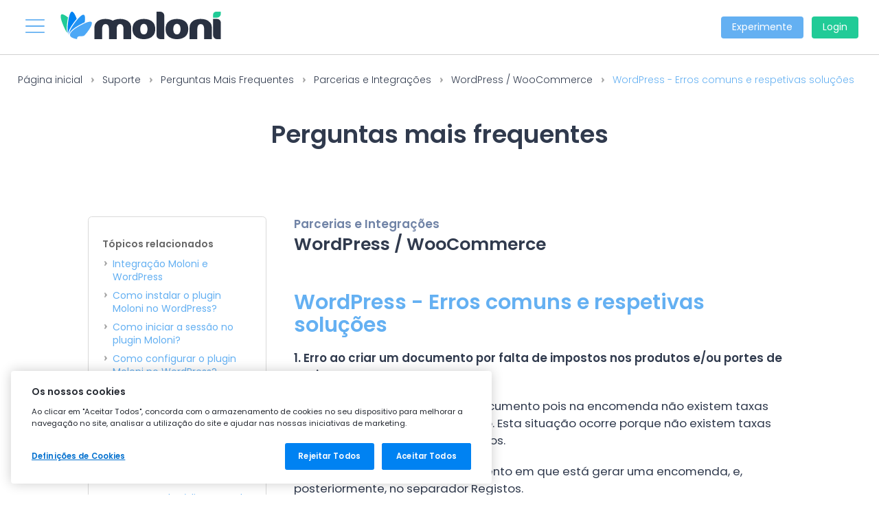

--- FILE ---
content_type: text/html; charset=UTF-8
request_url: https://www.moloni.pt/suporte/wordpress-erros-comuns-e-respetivas-solucoes
body_size: 87238
content:
<!DOCTYPE html>
<html lang="pt">
    <head>
        <title>Perguntas Frequentes sobre WordPress  - Erros comuns e respetivas s...</title>
        <meta charset="utf-8" />
        <meta http-equiv="Content-Type" content="text/html; charset=utf-8">

                    <meta name="twitter:label1" content="Autor:">
            <meta name="twitter:data1" content="Moloni">
                    
        <meta http-equiv="Content-Type" content="text/html; charset=utf-8">
<meta name="generator" content="HTML">
<meta name="language" content="pt">

<meta name="description" content="Duvidas sobre WordPress  - Erros comuns e respetivas soluções. Consulte as mais de 500 guias de suporte do Moloni.">
<meta name="keywords" content="Moloni, Cloud, Business, Tools, Invoice, Faturação, Faturas, Gestão On-line, Gestor, Inovador, Contabilidade, Gestão Comercial, SAFT, Finanças, IVA, Software Online Certificado, Autoridade Tributária, Free Trial, Teste Grátis, Notas Crédito, Recibos">
    <meta name="author" content="© 2025 Moloni">
<link rel="canonical" href="https://www.moloni.pt/suporte/wordpress-erros-comuns-e-respetivas-solucoes">
    <meta name="robots" content="all">
<meta name="google-site-verification" content="0hR9o8ZMnp6MNCHxLZaILwxs_lLLrPuM4OeytaHZOFA">

<meta property="og:type" content="product">
<meta property="og:site_name" content="Moloni | Software de Facturação Online">
<meta property="og:title" content="Perguntas Frequentes sobre WordPress  - Erros comuns e respetivas s...">
<meta property="og:description" content="Duvidas sobre WordPress  - Erros comuns e respetivas soluções. Consulte as mais de 500 guias de suporte do Moloni.">
    <meta property="og:image" content="https://www.moloni.pt/_imagens/banner_fe_topo_faqs_s3.jpg">
    <meta property="og:url" content="https://www.moloni.pt/suporte/wordpress-erros-comuns-e-respetivas-solucoes">

<meta name="twitter:card" content="summary">
<meta name="twitter:site" content="@MoloniPortugal">
<meta name="twitter:title" content="Perguntas Frequentes sobre WordPress  - Erros comuns e respetivas s...">
<meta name="twitter:description" content="Duvidas sobre WordPress  - Erros comuns e respetivas soluções. Consulte as mais de 500 guias de suporte do Moloni.">
    <meta name="twitter:image" content="https://www.moloni.pt/_imagens/banner_fe_topo_faqs_s3.jpg">

<meta name="reply-to" content="info@moloni.pt">
<meta name="distribution" content="global">
<meta name="rating" content="general">
<meta name="theme-color" content="#0082F2">

<link href="https://www.moloni.pt/favicon.ico" rel="shortcut icon" type="image/x-icon">
<link href="https://www.moloni.pt/_imagens/favicon_16x16_32.png" rel="icon">
<svg width="0" height="0" class="hidden" style="display: none">
    <!-- Ícones para homepage - Funcionalidades Moloni -->
    <!-- Ícone - "Simples e intuitivo" -->
    <svg xmlns="http://www.w3.org/2000/svg" viewBox="0 0 62.604 80.002" id="ic_home_features_simple">
        <path d="M-16368.041-13584.631a11.745,11.745,0,0,1-3.986-6.554c-.013-.058-.021-.115-.029-.173v-.028c0-.042-.008-.087-.008-.128v-13.288c-.062-.7-.095-1.436-.095-2.188,0-1.785-1.411-3.641-3.192-5.989-2.147-2.826-4.817-6.344-6.146-11.351a1.57,1.57,0,0,1,1.136-1.917,1.6,1.6,0,0,1,1.946,1.123c1.168,4.41,3.529,7.517,5.61,10.256,2.058,2.707,3.83,5.044,3.83,7.878,0,.189,0,.375.009.556h6.652v-3.607a1.584,1.584,0,0,1,1.592-1.572,1.582,1.582,0,0,1,1.592,1.572v3.607h6.656c0-.181,0-.366,0-.556,0-2.83,1.777-5.171,3.834-7.874,2.826-3.723,6.344-8.351,6.344-16.1a18.329,18.329,0,0,0-18.43-18.183,18.381,18.381,0,0,0-17.5,12.473,1.6,1.6,0,0,1-2.008,1,1.568,1.568,0,0,1-1.013-1.987,21.545,21.545,0,0,1,20.521-14.624,21.494,21.494,0,0,1,21.614,21.321c0,8.8-4.036,14.106-6.981,17.986-1.785,2.349-3.192,4.2-3.192,5.989,0,.753-.037,1.489-.1,2.188v13.288c0,.041,0,.082,0,.128a.084.084,0,0,1,0,.028,1.173,1.173,0,0,1-.025.169v0a11.778,11.778,0,0,1-3.99,6.554,11.536,11.536,0,0,1-7.318,2.633A11.544,11.544,0,0,1-16368.041-13584.631Zm7.318-.511a8.442,8.442,0,0,0,7.541-4.8h-15.082A8.446,8.446,0,0,0-16360.723-13585.142Zm-8.158-7.943h16.315v-3.53h-16.315Zm0-6.673h16.315v-3.534h-16.315Zm29.57-7.792-2.83-2.83a1.5,1.5,0,0,1,0-2.127,1.5,1.5,0,0,1,2.127,0l2.83,2.83a1.5,1.5,0,0,1,0,2.127,1.482,1.482,0,0,1-1.062.44A1.493,1.493,0,0,1-16339.311-13607.55Zm-44.9,0a1.5,1.5,0,0,1,0-2.127l2.83-2.83a1.5,1.5,0,0,1,2.127,0,1.5,1.5,0,0,1,0,2.123l-2.834,2.834a1.476,1.476,0,0,1-1.062.44A1.476,1.476,0,0,1-16384.213-13607.55Zm22.009-8.581a1.508,1.508,0,0,1,1.5-1.506,1.509,1.509,0,0,1,1.506,1.506,1.506,1.506,0,0,1-1.506,1.5A1.5,1.5,0,0,1-16362.2-13616.131Zm0-6.368v-3.456h-3.875a1.5,1.5,0,0,1-1.5-1.5,1.5,1.5,0,0,1,1.5-1.506h10.762a1.5,1.5,0,0,1,1.5,1.506,1.5,1.5,0,0,1-1.5,1.5h-3.879v3.456a1.5,1.5,0,0,1-1.5,1.5A1.5,1.5,0,0,1-16362.2-13622.5Zm27.3-6.71a1.507,1.507,0,0,1-1.506-1.506,1.506,1.506,0,0,1,1.506-1.5h4a1.506,1.506,0,0,1,1.506,1.5,1.507,1.507,0,0,1-1.506,1.506Zm-46.984-1.506a1.506,1.506,0,0,1,1.506-1.5,1.5,1.5,0,0,1,1.5,1.5,1.506,1.506,0,0,1-1.5,1.506A1.507,1.507,0,0,1-16381.889-13630.715Zm-8.605,1.506a1.506,1.506,0,0,1-1.506-1.506,1.5,1.5,0,0,1,1.506-1.5h4a1.5,1.5,0,0,1,1.506,1.5,1.506,1.506,0,0,1-1.506,1.506Zm47.317-19.01a1.5,1.5,0,0,1,0-2.127l2.83-2.835a1.51,1.51,0,0,1,2.127,0,1.5,1.5,0,0,1,0,2.127l-2.835,2.835a1.5,1.5,0,0,1-1.062.44A1.5,1.5,0,0,1-16343.177-13648.219Zm-37.169,0-2.83-2.835a1.5,1.5,0,0,1,0-2.122,1.5,1.5,0,0,1,2.122,0l2.835,2.83a1.5,1.5,0,0,1,0,2.127,1.486,1.486,0,0,1-1.062.44A1.5,1.5,0,0,1-16380.346-13648.219Zm18.142-8.273v-4a1.5,1.5,0,0,1,1.5-1.5,1.5,1.5,0,0,1,1.506,1.5v4a1.5,1.5,0,0,1-1.506,1.506A1.506,1.506,0,0,1-16362.2-13656.492Z"
              transform="translate(16392 13662)"/>
    </svg>

    <!-- Ícone - "Seguro e confidencial" -->
    <svg xmlns="http://www.w3.org/2000/svg" viewBox="0 0 63.125 80" id="ic_home_features_security">
        <path d="M4.688,80A4.693,4.693,0,0,1,0,75.313V35a4.693,4.693,0,0,1,4.688-4.687h6.719V20.156a20.156,20.156,0,0,1,40.312,0V30.313h6.719A4.692,4.692,0,0,1,63.125,35V75.313A4.692,4.692,0,0,1,58.438,80ZM3.125,35V75.313a1.565,1.565,0,0,0,1.563,1.563h53.75A1.564,1.564,0,0,0,60,75.313V35a1.564,1.564,0,0,0-1.563-1.562H37.266a1.562,1.562,0,0,1,0-3.125h5.078V20.156a10.81,10.81,0,0,0-6.383-9.843,1.563,1.563,0,0,1,1.28-2.851,13.94,13.94,0,0,1,8.228,12.694V30.313h3.125V20.156a17.031,17.031,0,0,0-34.063,0V30.313h3.125V20.156a13.894,13.894,0,0,1,8.5-12.811,1.562,1.562,0,0,1,1.219,2.877,10.775,10.775,0,0,0-6.591,9.933V30.313h5.625a1.563,1.563,0,0,1,0,3.125H4.688A1.564,1.564,0,0,0,3.125,35ZM27.884,66.719a1.562,1.562,0,0,1-1.554-1.727L27.366,55.2a6.561,6.561,0,1,1,8.5-.084L36.9,64.992a1.562,1.562,0,0,1-1.554,1.727Zm.241-16.562a3.412,3.412,0,0,0,1.687,2.958,1.562,1.562,0,0,1,.756,1.508l-.949,8.971h4L32.66,54.56a1.563,1.563,0,0,1,.724-1.488,3.437,3.437,0,1,0-5.259-2.915Zm3.633-16.719a1.563,1.563,0,1,1,0-3.125H31.8a1.562,1.562,0,0,1,0,3.125ZM31.7,9.376h-.139a1.563,1.563,0,0,1,0-3.125h.175a1.563,1.563,0,0,1-.018,3.125Z"/>
    </svg>

    <!-- Ícone - "Certificado e atualizado" -->
    <svg xmlns="http://www.w3.org/2000/svg" viewBox="0 0 61.439 80" id="ic_home_features_certified">
        <path d="M19.986 80a1.563 1.563 0 01-1.364-1.035l-3.95-11.082-11.338 3.074a1.563 1.563 0 01-1.134-.124l-.059-.033a1.565 1.565 0 01-.656-2.11l8.181-15.666A30.766 30.766 0 0123.313.786a1.564 1.564 0 11.752 3.037 27.594 27.594 0 1013.312 0 1.565 1.565 0 11.75-3.039 30.768 30.768 0 0113.648 52.241l8.18 15.667A1.565 1.565 0 0159.3 70.8l-.058.031a1.563 1.563 0 01-1.137.124l-11.336-3.072-3.951 11.078A1.563 1.563 0 0141.455 80h-.108a1.563 1.563 0 01-1.385-.835L30.72 61.46l-9.242 17.7A1.558 1.558 0 0120.1 80zm14.135-18.779l6.954 13.317 3.235-9.072a1.564 1.564 0 011.88-.983l9.367 2.54L49.332 55.1a30.55 30.55 0 01-15.211 6.121zm-16.992 4.248l3.235 9.069 6.954-13.32a30.547 30.547 0 01-15.21-6.118L5.883 67.024l9.365-2.54a1.559 1.559 0 011.88.985zM7.815 30.646a22.905 22.905 0 1122.9 22.939 22.906 22.906 0 01-22.9-22.939zm3.125 0a19.78 19.78 0 1019.78-19.807 19.781 19.781 0 00-19.781 19.807zM29.366 1.353a1.353 1.353 0 111.353 1.354 1.353 1.353 0 01-1.353-1.354z"/>
    </svg>

    <!-- Ícone - "Rápido e inovador" -->
    <svg xmlns="http://www.w3.org/2000/svg" viewBox="0 0 89.137 79.998" id="ic_home_features_fast">
        <path d="M-4325.52-4613.41a1.741,1.741,0,0,1-1.742-1.741,1.742,1.742,0,0,1,.509-1.233,1.743,1.743,0,0,1,1.232-.51h7.146a1.74,1.74,0,0,1,1.232.509,1.744,1.744,0,0,1,.51,1.232,1.744,1.744,0,0,1-.51,1.232,1.742,1.742,0,0,1-1.232.51Zm12.149,0a1.74,1.74,0,0,1-1.741-1.74,1.741,1.741,0,0,1,1.741-1.743h.042a1.742,1.742,0,0,1,1.743,1.743,1.742,1.742,0,0,1-1.743,1.74Zm-16.5-5.223a1.742,1.742,0,0,1-1.233-.509,1.743,1.743,0,0,1-.51-1.232v-5.573a1.74,1.74,0,0,1,1.742-1.741h20.9a1.741,1.741,0,0,1,1.741,1.74v5.574a1.741,1.741,0,0,1-1.742,1.741Zm1.741-3.481h17.414v-2.09h-17.414Zm-29.9-4.422a44.776,44.776,0,0,1-5.591-28.086h0a44.838,44.838,0,0,1,12.662-25.723,44.3,44.3,0,0,1,31.536-13.063,44.285,44.285,0,0,1,25.775,8.2,1.742,1.742,0,0,1,.414,2.429,1.743,1.743,0,0,1-2.429.413q-.841-.6-1.708-1.149l-4.331,7.5a32.916,32.916,0,0,1,5.235,4.254,32.539,32.539,0,0,1,4.244,5.239l7.5-4.33a40.823,40.823,0,0,0-2.543-3.575,1.741,1.741,0,0,1,.277-2.447,1.74,1.74,0,0,1,2.446.277,44.606,44.606,0,0,1,9.316,21.978,44.785,44.785,0,0,1-5.588,28.083,7.793,7.793,0,0,1-10.625,2.872,7.793,7.793,0,0,1-2.87-10.63,28.789,28.789,0,0,0,3.638-18.3c-.065-.493-.144-.98-.232-1.466l-17.979,6.8a10.6,10.6,0,0,1-3,5.992,10.582,10.582,0,0,1-7.532,3.119,10.58,10.58,0,0,1-7.53-3.119,10.665,10.665,0,0,1,0-15.064,10.583,10.583,0,0,1,7.531-3.12,10.585,10.585,0,0,1,7.532,3.12,10.759,10.759,0,0,1,.826.931l7.919-1.293,11.054-1.807a28.853,28.853,0,0,0-6.842-10.792,28.791,28.791,0,0,0-20.491-8.488,28.789,28.789,0,0,0-20.491,8.489,28.741,28.741,0,0,0-8.259,16.7,28.8,28.8,0,0,0,3.638,18.309,7.791,7.791,0,0,1-2.872,10.625,7.731,7.731,0,0,1-3.865,1.033,7.784,7.784,0,0,1-6.763-3.913Zm3.017-1.738a4.306,4.306,0,0,0,5.872,1.586,4.306,4.306,0,0,0,1.588-5.869,32.665,32.665,0,0,1-4.3-14.513h-8.638a40.72,40.72,0,0,0,5.471,18.791Zm63.718-4.286a4.306,4.306,0,0,0,1.586,5.872,4.306,4.306,0,0,0,5.873-1.589,40.72,40.72,0,0,0,5.478-18.792H-4287a32.645,32.645,0,0,1-4.3,14.509Zm-33.2-21.316a7.178,7.178,0,0,0,0,10.137,7.121,7.121,0,0,0,5.069,2.1,7.119,7.119,0,0,0,5.067-2.1,7.157,7.157,0,0,0,1.407-1.993l-4.967,1.878a4.509,4.509,0,0,1-1.607.3,4.779,4.779,0,0,1-2.19-.542,5.411,5.411,0,0,1-2.719-3.366,5.412,5.412,0,0,1,.671-4.275,4.632,4.632,0,0,1,3.166-2.112l5.241-.857a7.123,7.123,0,0,0-4.069-1.267,7.12,7.12,0,0,0-5.075,2.092Zm12.916,2.078h-.012l-8.445,1.38a1.2,1.2,0,0,0-.8.564,1.9,1.9,0,0,0-.232,1.483,1.9,1.9,0,0,0,.942,1.168,1.2,1.2,0,0,0,.976.088l8-3.027h0l8.049-3.045Zm27.044-6.358a1.742,1.742,0,0,1-1.065,2.079l-2.008.76c.154.748.284,1.5.383,2.261q.165,1.249.229,2.5h8.628q-.078-1.8-.316-3.615a41.255,41.255,0,0,0-4.306-13.669l-7.5,4.328a32.437,32.437,0,0,1,1.863,4.432l2.126-.347a1.67,1.67,0,0,1,.283-.023,1.742,1.742,0,0,1,1.678,1.285Zm-75.637,3.988q-.238,1.812-.317,3.616h8.629q.065-1.255.228-2.5a32.349,32.349,0,0,1,3.262-10.453l-7.51-4.336a41.108,41.108,0,0,0-4.29,13.675Zm11.672-23.715a41.176,41.176,0,0,0-5.638,7.022l7.511,4.337a32.467,32.467,0,0,1,4.246-5.241,32.717,32.717,0,0,1,5.234-4.254l-4.335-7.5a41.425,41.425,0,0,0-7.018,5.634Zm30.813-3.342a32.221,32.221,0,0,1,12.965,3.458l4.332-7.5a40.788,40.788,0,0,0-17.3-4.619Zm-20.78-4.046,4.333,7.5a32.229,32.229,0,0,1,12.965-3.459v-8.661a40.848,40.848,0,0,0-17.3,4.621Zm-6.7,38.207a1.742,1.742,0,0,1-1.743-1.742,1.743,1.743,0,0,1,1.743-1.741h.041a1.743,1.743,0,0,1,1.743,1.742,1.743,1.743,0,0,1-.511,1.232,1.744,1.744,0,0,1-1.232.509Zm51.434-.006a1.741,1.741,0,0,1-1.742-1.741,1.742,1.742,0,0,1,.51-1.232,1.744,1.744,0,0,1,1.232-.51h.041a1.741,1.741,0,0,1,1.741,1.742,1.741,1.741,0,0,1-1.741,1.741Zm-40.056-23.122-.021-.036a1.741,1.741,0,0,1,.64-2.377,1.735,1.735,0,0,1,1.321-.174,1.738,1.738,0,0,1,1.056.813l.021.037a1.74,1.74,0,0,1-.639,2.377,1.738,1.738,0,0,1-.869.232,1.741,1.741,0,0,1-1.51-.871Zm26.335.637a1.74,1.74,0,0,1-.64-2.377l.021-.036a1.741,1.741,0,0,1,2.378-.639,1.743,1.743,0,0,1,.64,2.378l-.021.036a1.743,1.743,0,0,1-1.511.872,1.729,1.729,0,0,1-.862-.239Zm16.255-9.17-.018-.017a1.743,1.743,0,0,1,0-2.464,1.741,1.741,0,0,1,2.461,0l.014.015h0a1.741,1.741,0,0,1,0,2.463,1.734,1.734,0,0,1-1.231.509,1.733,1.733,0,0,1-1.228-.511Z"
              transform="translate(4363.992 4693.408)"/>
    </svg>

    <!-- Ícone - "Apoio 100% gratuito" -->
    <svg xmlns="http://www.w3.org/2000/svg" viewBox="0 0 80 80.002" id="ic_home_features_support">
        <path d="M39.389 79.881A1.6 1.6 0 1140 80a1.595 1.595 0 01-.611-.119zm7.642.119a1.562 1.562 0 110-3.125h29.788A21.53 21.53 0 0056.35 56.96a.141.141 0 01.014.04 1.565 1.565 0 01-.215 1.309l-7.392 10.865a1.561 1.561 0 01-1.145.677.989.989 0 01-.147.007 1.565 1.565 0 01-1.1-.458l-6.385-6.38-6.38 6.38a1.568 1.568 0 01-1.1.458c-.049 0-.1 0-.147-.007a1.562 1.562 0 01-1.145-.677l-7.389-10.866A1.563 1.563 0 0123.608 57c0-.013.014-.025.014-.039A21.531 21.531 0 003.181 76.875h29.788a1.562 1.562 0 110 3.125H1.562A1.563 1.563 0 010 78.437a24.652 24.652 0 0124.624-24.624h4.767l2.519-1.12V49.68a16.911 16.911 0 01-7.648-8.807h-2.138a9.225 9.225 0 01-4.907-17.039v-1.052a22.782 22.782 0 0145.564 0v1.053a9.225 9.225 0 01-4.909 17.038h-2.136a16.917 16.917 0 01-7.647 8.807v3.02l2.488 1.112h4.8A24.652 24.652 0 0180 78.437 1.564 1.564 0 0178.437 80zM42.2 60.81l5.04 5.046 5.278-7.756-5.26-2.348zM27.454 58.1l5.279 7.756 5.044-5.042-5.058-5.058zm7.582-4.451l4.951 4.95 4.979-4.978v-2.612a16.853 16.853 0 01-9.93 0zm-8.73-18.71a13.691 13.691 0 0025.207 7.407h-5.966a4.709 4.709 0 01-4.432 3.137h-2.092a4.7 4.7 0 110-9.4h2.091a4.707 4.707 0 014.433 3.137h7.469a13.648 13.648 0 00.685-4.2v-7.552a21.163 21.163 0 01-9.8-3.732 22 22 0 01-12.552 3.879 22.212 22.212 0 01-5.042-.576zm11.142 5.844a1.574 1.574 0 001.575 1.575h2.092a1.577 1.577 0 001.575-1.575 1.577 1.577 0 00-1.574-1.575h-2.093a1.575 1.575 0 00-1.575 1.575zm-21.426-9.138a6.1 6.1 0 006.1 6.1h1.057V25.541h-1.054a6.1 6.1 0 00-6.103 6.104zm40.8 6.1h1.056a6.1 6.1 0 100-12.207h-1.06zM26.348 23.032v.795a19.064 19.064 0 005 .666 18.914 18.914 0 0011.612-3.937 1.562 1.562 0 011.921.014 18.06 18.06 0 008.781 3.742c-.006-.042-.006-1.284-.006-1.284a13.656 13.656 0 00-27.311 0zm30.42-.616h1.1a9.241 9.241 0 011.781.174 19.655 19.655 0 00-39.308 0 9.222 9.222 0 011.779-.174h1.106a16.78 16.78 0 0133.538 0z"/>
    </svg>

    <!-- Ícone - "Sempre consigo" -->
    <svg xmlns="http://www.w3.org/2000/svg" viewBox="0 0 98.486 80" id="ic_home_features_mobile">
        <path d="M68.06,80a4.426,4.426,0,0,1-4.422-4.421V61.033H25.322a1.443,1.443,0,1,1,0-2.885H63.638v-6.68H2.885v4.993a1.689,1.689,0,0,0,1.687,1.687h7.613a1.443,1.443,0,1,1,0,2.885H4.572A4.578,4.578,0,0,1,0,56.461V51.205a2.626,2.626,0,0,1,2.623-2.623H5.931V6.448A6.455,6.455,0,0,1,12.378,0H77.089a6.455,6.455,0,0,1,6.447,6.448V19.587H94.065a4.426,4.426,0,0,1,4.421,4.422v6.165a1.442,1.442,0,1,1-2.885,0V24.008a1.538,1.538,0,0,0-1.536-1.536h-3.2L90,25.706l-.01.036a2.573,2.573,0,0,1-2.454,1.835H74.593a2.573,2.573,0,0,1-2.454-1.835l-.01-.036-.864-3.234h-3.2a1.538,1.538,0,0,0-1.536,1.536V75.579a1.538,1.538,0,0,0,1.536,1.536h26A1.538,1.538,0,0,0,95.6,75.579V40.659a1.443,1.443,0,1,1,2.885,0v34.92A4.426,4.426,0,0,1,94.065,80ZM14.805,48.582H63.638V24.008a4.427,4.427,0,0,1,4.422-4.422h6.6V8.829H14.805ZM8.816,6.448V48.582h3.1V8.4a2.46,2.46,0,0,1,2.457-2.458H75.09A2.46,2.46,0,0,1,77.547,8.4V19.587h3.1V6.448a3.567,3.567,0,0,0-3.562-3.563H12.378A3.567,3.567,0,0,0,8.816,6.448ZM74.845,24.692H87.28l.593-2.22H74.252ZM15.422,60.678l-.016-.015a1.553,1.553,0,0,1,0-2.187,1.534,1.534,0,0,1,2.176,0l.013.012,0,0a1.552,1.552,0,0,1,0,2.187,1.532,1.532,0,0,1-2.175,0ZM70.571,49.793A10.677,10.677,0,1,1,81.248,60.469,10.689,10.689,0,0,1,70.571,49.793Zm2.886,0A7.791,7.791,0,1,0,81.248,42,7.8,7.8,0,0,0,73.457,49.793Zm6.836,4.066a1.439,1.439,0,0,1-1.127-.549l-2.313-2.935a1.443,1.443,0,1,1,2.267-1.786L80.31,50.1l3.075-3.834a1.443,1.443,0,0,1,2.251,1.806l-4.212,5.25a1.442,1.442,0,0,1-1.125.539ZM34.329,28.441A10.677,10.677,0,1,1,45.005,39.117,10.689,10.689,0,0,1,34.329,28.441Zm2.886,0a7.791,7.791,0,1,0,7.79-7.792A7.8,7.8,0,0,0,37.215,28.441Zm58.8,8.767L96,37.194a1.447,1.447,0,0,1,2.046-2.047l.011.012,0,0a1.447,1.447,0,0,1-2.046,2.046Zm-51.966-4.7a1.439,1.439,0,0,1-1.127-.549L40.61,29.022a1.443,1.443,0,1,1,2.267-1.786l1.19,1.51,3.075-3.834a1.443,1.443,0,1,1,2.251,1.806l-4.212,5.249a1.441,1.441,0,0,1-1.125.539Z"/>
    </svg>

    <!-- Ícones para homepage - "Faturação eletrónica e proteção de dados" -->
    <!-- Ícone - EDI -->
    <svg xmlns="http://www.w3.org/2000/svg" viewBox="0 0 95.372 95" id="ic_home_edi">
        <path d="M13.967,81.033a47.693,47.693,0,0,1,25-80.61,1.863,1.863,0,0,1,.677,3.664,43.961,43.961,0,1,0,16.088,0A1.863,1.863,0,1,1,56.408.423a47.69,47.69,0,1,1-42.44,80.61Zm17.6-4.64A33.032,33.032,0,0,1,15.725,56.479a33.653,33.653,0,0,1-.931-4.312l-1.949,2.428a1.863,1.863,0,0,1-2.905-2.332l4.909-6.115a1.876,1.876,0,0,1,2.62-.285l6.11,4.915a1.863,1.863,0,0,1-2.336,2.9l-2.794-2.248a29.812,29.812,0,0,0,.858,4.019A29.524,29.524,0,0,0,55.824,75.694,29.631,29.631,0,0,0,73.993,60.717a1.863,1.863,0,0,1,3.319,1.692A33.209,33.209,0,0,1,31.567,76.394ZM57.51,53.461V40.9h2.52V53.461Zm-12.906,0V40.9H49a7.506,7.506,0,0,1,3.483.774,5.521,5.521,0,0,1,2.322,2.2A6.565,6.565,0,0,1,55.62,47.2a6.467,6.467,0,0,1-.819,3.3,5.552,5.552,0,0,1-2.322,2.187A7.506,7.506,0,0,1,49,53.461Zm2.52-2.142h1.782a3.758,3.758,0,0,0,4.14-4.122,4.209,4.209,0,0,0-1.08-3.069,4.079,4.079,0,0,0-3.06-1.107H47.124Zm-12.1,2.142V40.879h7.29v2.052h-4.77v3.15h4.23v2h-4.23v3.33h4.77v2.052Zm42.879-4.694v0L71.8,43.85a1.862,1.862,0,1,1,2.335-2.9l2.795,2.247a29.774,29.774,0,0,0-.859-4.018A29.522,29.522,0,0,0,39.549,18.933,29.628,29.628,0,0,0,21.38,33.91a1.863,1.863,0,0,1-3.319-1.692A33.368,33.368,0,0,1,38.522,15.352a33.25,33.25,0,0,1,41.126,22.8,33.621,33.621,0,0,1,.932,4.312l1.949-2.429a1.863,1.863,0,0,1,2.905,2.333l-4.909,6.115a1.853,1.853,0,0,1-1.465.692A1.794,1.794,0,0,1,77.907,48.767ZM45.824,1.863a1.863,1.863,0,1,1,1.863,1.862A1.863,1.863,0,0,1,45.824,1.863Z"/>
    </svg>

    <!-- Ícone - RGDP -->
    <svg xmlns="http://www.w3.org/2000/svg" viewBox="0 0 76.074 95" id="ic_home_rgpd">
        <path d="M37.587 94.945a54.945 54.945 0 0 1-24.046-12.876A46.834 46.834 0 0 1 1.114 63.1 20.694 20.694 0 0 1 0 56.383v-35.5a2.214 2.214 0 0 1 1.889-2.2 61.718 61.718 0 0 0 20.793-7.069A55.507 55.507 0 0 0 36.667.6a1.857 1.857 0 0 1 2.741 0 55.507 55.507 0 0 0 13.985 11.018 61.71 61.71 0 0 0 20.794 7.069 2.214 2.214 0 0 1 1.888 2.2v11.448a1.855 1.855 0 1 1-3.711 0V22.15a65.249 65.249 0 0 1-20.779-7.291 59.521 59.521 0 0 1-13.548-10.3 59.5 59.5 0 0 1-13.547 10.3A65.249 65.249 0 0 1 3.711 22.15v34.233a16.977 16.977 0 0 0 .914 5.517 43.113 43.113 0 0 0 11.446 17.457 51.151 51.151 0 0 0 21.966 11.872A51.142 51.142 0 0 0 60 79.356 43.1 43.1 0 0 0 71.449 61.9a16.977 16.977 0 0 0 .914-5.518v-7.347a1.855 1.855 0 1 1 3.711 0v7.348A20.669 20.669 0 0 1 74.96 63.1a46.839 46.839 0 0 1-12.425 18.969 54.955 54.955 0 0 1-24.046 12.876 1.85 1.85 0 0 1-.9 0ZM25.922 47.026A6.228 6.228 0 0 1 32.33 40.6a5.772 5.772 0 0 1 5.85 3.942h-2.9a3.159 3.159 0 0 0-2.952-1.62c-2.25 0-3.816 1.6-3.816 4.1a3.784 3.784 0 0 0 3.924 4.14A3.411 3.411 0 0 0 36 48.268h-4.32v-1.926h6.8v2.2a6.14 6.14 0 0 1-6.138 4.9 6.218 6.218 0 0 1-6.42-6.416Zm25.38 6.3V40.762h4.392c4.014 0 6.624 2.484 6.624 6.3 0 3.8-2.61 6.264-6.624 6.264Zm2.52-2.142H55.6a3.758 3.758 0 0 0 4.14-4.122 3.8 3.8 0 0 0-4.14-4.176h-1.778Zm-13.464 2.142V40.762h4.626c3.024 0 4.536 1.71 4.536 3.888 0 1.908-1.3 3.852-4.536 3.852h-2.106v4.824Zm2.52-6.858h2c1.422 0 2.052-.7 2.052-1.818 0-1.152-.63-1.836-2.052-1.836h-2Zm-21.4 6.858L18.7 48.43h-1.184v4.9H15V40.762h4.716c3.024 0 4.536 1.746 4.536 3.852a3.628 3.628 0 0 1-2.862 3.618l3.006 5.094Zm-3.96-6.786h2.106c1.4 0 2.034-.738 2.034-1.872 0-1.116-.63-1.818-2.034-1.818h-2.108Zm54.848-5.854a1.855 1.855 0 1 1 1.855 1.855 1.855 1.855 0 0 1-1.857-1.856Z" style="fill:#21cb97"/>
    </svg>

    <!-- Ícone - Assinatura digital -->
    <svg xmlns="http://www.w3.org/2000/svg" viewBox="0 0 95.002 95" id="ic_home_digital_sign">
        <path d="M91.835 17V5.035A4.908 4.908 0 0 0 87.085 0H4.752A4.908 4.908 0 0 0 .001 5.035v67.514a4.908 4.908 0 0 0 4.75 5.035h24.517L25.875 85.5h-5.29a4.75 4.75 0 1 0 0 9.5h50.667a4.75 4.75 0 0 0 0-9.5h-5.29l-3.393-7.917h24.516a4.908 4.908 0 0 0 4.75-5.035V27.371l1.742-1.742a4.875 4.875 0 0 0 0-6.889ZM64.919 88.667h6.333a1.584 1.584 0 0 1 0 3.167H20.585a1.584 1.584 0 0 1 0-3.167ZM29.32 85.5l3.392-7.917h26.413l3.392 7.917Zm59.349-20.583H15.835a1.584 1.584 0 0 0 0 3.167h72.834v4.465a1.767 1.767 0 0 1-1.583 1.868H4.752a1.767 1.767 0 0 1-1.583-1.868v-4.465h6.332a1.584 1.584 0 0 0 0-3.167H3.168V5.035a1.767 1.767 0 0 1 1.584-1.868h82.333a1.767 1.767 0 0 1 1.583 1.868v8.848a4.992 4.992 0 0 0-6.629.209L52.41 43.729a4.951 4.951 0 0 0-1.172 1.9L47.652 56.4a2.883 2.883 0 0 0 3.65 3.623l10.757-3.585a4.973 4.973 0 0 0 1.887-1.167l24.723-24.733ZM57.635 47.8l-2.411-2.41 23.311-23.318 2.41 2.41Zm25.552-21.08 2.414 2.413L62.279 52.45l-2.41-2.416ZM59.35 53.992l-8.523 2.85 2.85-8.522Zm31.984-30.608-2.19 2.2-.022.022-1.286 1.287-7.06-7.059 3.5-3.5a1.71 1.71 0 0 1 2.411 0l2.443 2.443 2.206 2.2a1.708 1.708 0 0 1 0 2.41Z" class="a"/>
        <path d="M41.168 57H9.501a1.584 1.584 0 1 0 0 3.167h31.667a1.584 1.584 0 0 0 0-3.167Zm0-36.417H9.501a1.584 1.584 0 0 0 0 3.167h31.667a1.584 1.584 0 0 0 0-3.167Zm-7.917 6.334H9.501a1.584 1.584 0 1 0 0 3.167h23.75a1.584 1.584 0 1 0 0-3.167ZM9.534 52.567a1.583 1.583 0 0 0 1.552 1.267 1.5 1.5 0 0 0 .317-.032 12.434 12.434 0 0 0 4.889-2.274 11.7 11.7 0 0 0 4.294.722 14.294 14.294 0 0 0 7.94-2.6 11.188 11.188 0 0 1 6.3-2.149 5.333 5.333 0 0 1 4.842 3.667 1.585 1.585 0 0 0 3.008-1 8.488 8.488 0 0 0-7.839-5.833 14.294 14.294 0 0 0-7.94 2.6 11.2 11.2 0 0 1-6.31 2.149 10.553 10.553 0 0 1-1.824-.146 10.767 10.767 0 0 0 1.824-6.188v-1.583a4.75 4.75 0 0 0-9.5 0c0 1.911 0 5.817 2.375 8.444A9.882 9.882 0 0 1 10.77 50.7a1.583 1.583 0 0 0-1.236 1.867Zm6.3-12.983a1.583 1.583 0 0 1 1.583 1.583v1.583a7.586 7.586 0 0 1-1.55 4.788c-1.439-1.476-1.617-3.838-1.617-6.371a1.583 1.583 0 0 1 1.585-1.583Zm-4.749-22.167h22.166a3.167 3.167 0 0 0 3.167-3.167v-3.166a3.167 3.167 0 0 0-3.167-3.167H11.085a3.167 3.167 0 0 0-3.167 3.167v3.167a3.167 3.167 0 0 0 3.167 3.166Zm0-6.333h22.166v3.167H11.085Z" class="a"/>
    </svg>

    <!-- Ícone - ATCUD -->
    <svg xmlns="http://www.w3.org/2000/svg" viewBox="0 0 76 95" id="ic_home_atcud">
        <path d="M34.814 91.819h-.002a1.59 1.59 0 0 0-1.561 1.618c.007.87.718 1.569 1.588 1.562h.031a1.59 1.59 0 0 0 1.562-1.619 1.589 1.589 0 0 0-1.618-1.561zM9.02 33.73H21.159a1.565 1.565 0 0 0-.074-3.131H8.947a1.565 1.565 0 0 0 .073 3.131zM21.085 36.857H9.025a1.565 1.565 0 0 0 0 3.13h12.06a1.565 1.565 0 0 0 0-3.13zM9.02 27.481H21.159a1.565 1.565 0 0 0-.074-3.131H8.947a1.565 1.565 0 0 0 .073 3.131zM9.02 60.743h46.933a1.567 1.567 0 0 0-.074-3.131H8.946a1.567 1.567 0 0 0 .074 3.131zM9.025 66.734h46.933a1.567 1.567 0 0 0 1.526-1.605 1.567 1.567 0 0 0-1.605-1.526H8.946a1.567 1.567 0 0 0 .079 3.131zM9.025 72.725h46.933a1.565 1.565 0 1 0-.079-3.131H8.946a1.566 1.566 0 0 0 .079 3.131z"/>
        <path d="M73.995 9.006h-5.997V3.569A3.79 3.79 0 0 0 64.025.005H15.653c-.434 0-.851.168-1.163.47C14.352.611.679 14.014.59 14.138l-.123.122c-.296.286-.463.68-.464 1.092v75.956a3.787 3.787 0 0 0 3.97 3.564H25.897a1.566 1.566 0 0 0 1.5-1.629v-.003a1.568 1.568 0 0 0-1.634-1.498H3.968c-.436 0-.715-.259-.715-.436v-74.7h11.879a1.6 1.6 0 0 0 1.629-1.563V3.133h47.266c.437 0 .717.259.717.436v5.437H37.995a2 2 0 0 0-2 2v35.937a2 2 0 0 0 2 2h26.746v42.365c0 .179-.28.437-.718.437H43.211a1.564 1.564 0 0 0-1.509 1.617v.001a1.564 1.564 0 0 0 1.619 1.507H64.023a3.789 3.789 0 0 0 3.973-3.564V48.943h6a2 2 0 0 0 2-2v-35.94a1.999 1.999 0 0 0-2.001-1.997zm-60.488 4.475H5.796l7.711-7.571v7.571zm59.488 32.468h-34V12.001h34v33.948z"/>
        <path d="M44.47 43.288h7.136v-7.136H44.47v7.136zm2.744-4.391h1.647v1.648h-1.647v-1.648zM56.551 38.163h-2.745v5.124h4.941v-2.745h-2.2zM64.781 25.746h2.745v-5.49h-6.588v2.745h3.843zM64.777 28.479h2.745v4.392h-2.745z"/>
        <path d="m62.586 35.07 1.09.006v-3.294h-3.294v1.83h-1.647v-3.477h2.2v-2.2h2.2v-3.294h-4.94v3.842H55.45V26.47h-3.843v-6.221h-7.136v7.136h4.391v3.294h-3.111v3.843h4.392v-2.928h2.013v-2.562h3.294v2.745h-3.843v4.392H56v-1.647h2.013v4.574h2.379v4.21h7.137V36.17h-4.941l-.002-1.1zM48.857 24.64H47.21v-1.647h1.647v1.647zM63.13 38.913h1.647v1.647H63.13v-1.647z"/>
        <path d="M56.547 22.456h2.745v-2.2h-5.49v4.945h2.745zM45.984 17.515h12.137a1.566 1.566 0 0 0 1.606-1.525v-.001a1.567 1.567 0 0 0-1.526-1.605H46.064a1.566 1.566 0 1 0-.08 3.131z"/>
    </svg>

    <!-- Ícone - Teste grátis -->
    <svg xmlns="http://www.w3.org/2000/svg" id="ic_home_freetest">
        <path d="M25.188 58.546a3.926 3.926 0 0 0-3.984-.911 6.376 6.376 0 0 1-2.007.327 6.264 6.264 0 0 1-5.89-4.128 3.926 3.926 0 0 0-3.2-2.549 6.272 6.272 0 0 1-5.463-6.853 3.928 3.928 0 0 0-1.774-3.683 6.271 6.271 0 0 1-1.951-8.545 3.927 3.927 0 0 0 0-4.088 6.27 6.27 0 0 1 1.951-8.544 3.932 3.932 0 0 0 1.774-3.683 6.27 6.27 0 0 1 5.463-6.853 3.932 3.932 0 0 0 3.2-2.549 6.272 6.272 0 0 1 7.9-3.8 3.959 3.959 0 0 0 3.063-.246 1.18 1.18 0 0 1 1.59.5 1.181 1.181 0 0 1-.5 1.59 6.338 6.338 0 0 1-4.9.391 3.923 3.923 0 0 0-4.941 2.379 6.284 6.284 0 0 1-5.106 4.072 3.926 3.926 0 0 0-3.422 4.289 6.276 6.276 0 0 1-2.832 5.884 3.924 3.924 0 0 0-1.222 5.348 6.282 6.282 0 0 1 0 6.534 3.924 3.924 0 0 0 1.222 5.348 6.275 6.275 0 0 1 2.832 5.883 3.926 3.926 0 0 0 3.422 4.29 6.282 6.282 0 0 1 5.106 4.072 3.921 3.921 0 0 0 4.941 2.38 6.281 6.281 0 0 1 6.368 1.455 3.926 3.926 0 0 0 5.485 0 6.281 6.281 0 0 1 6.368-1.455 3.924 3.924 0 0 0 4.943-2.38 6.278 6.278 0 0 1 5.106-4.072 3.924 3.924 0 0 0 3.42-4.29 6.273 6.273 0 0 1 2.834-5.883 3.926 3.926 0 0 0 1.22-5.348 6.282 6.282 0 0 1 0-6.534 3.926 3.926 0 0 0-1.22-5.348 6.274 6.274 0 0 1-2.834-5.884 3.923 3.923 0 0 0-3.42-4.289 6.28 6.28 0 0 1-5.106-4.072 3.926 3.926 0 0 0-4.943-2.379 6.336 6.336 0 0 1-4.865-.377 1.177 1.177 0 0 1-.508-1.586 1.177 1.177 0 0 1 1.584-.508 3.977 3.977 0 0 0 3.046.235 6.27 6.27 0 0 1 7.9 3.8 3.936 3.936 0 0 0 3.2 2.549 6.273 6.273 0 0 1 5.465 6.853 3.927 3.927 0 0 0 1.771 3.683 6.27 6.27 0 0 1 1.952 8.544 3.925 3.925 0 0 0 0 4.088 6.272 6.272 0 0 1-1.952 8.545 3.924 3.924 0 0 0-1.771 3.683 6.276 6.276 0 0 1-5.465 6.853 3.929 3.929 0 0 0-3.2 2.549 6.27 6.27 0 0 1-7.9 3.8 3.927 3.927 0 0 0-3.984.911 6.288 6.288 0 0 1-4.383 1.786 6.288 6.288 0 0 1-4.383-1.784Zm19.529-17.4a2.869 2.869 0 0 1-1.17-.891 2.343 2.343 0 0 1-.482-1.268h2.2a.837.837 0 0 0 .351.612 1.24 1.24 0 0 0 .768.233 1.092 1.092 0 0 0 .642-.162.5.5 0 0 0 .229-.422.488.488 0 0 0-.327-.462 6.512 6.512 0 0 0-1.052-.331 10.09 10.09 0 0 1-1.3-.382 2.25 2.25 0 0 1-.9-.638 1.738 1.738 0 0 1-.377-1.176 2 2 0 0 1 .343-1.138 2.329 2.329 0 0 1 1.015-.813 3.882 3.882 0 0 1 1.592-.3 3.2 3.2 0 0 1 2.153.675 2.636 2.636 0 0 1 .9 1.794h-2.053a.884.884 0 0 0-.333-.6 1.146 1.146 0 0 0-.733-.221 1.012 1.012 0 0 0-.6.149.475.475 0 0 0-.209.408.5.5 0 0 0 .333.469 5.3 5.3 0 0 0 1.033.311 11.616 11.616 0 0 1 1.313.41 2.263 2.263 0 0 1 .891.65 1.849 1.849 0 0 1 .4 1.2 1.9 1.9 0 0 1-.359 1.138 2.369 2.369 0 0 1-1.026.788 3.961 3.961 0 0 1-1.553.285 4.159 4.159 0 0 1-1.689-.318Zm-18.07-.136a3.2 3.2 0 0 1-1.152-1.313 4.387 4.387 0 0 1-.422-1.969 4.35 4.35 0 0 1 .422-1.963 3.153 3.153 0 0 1 1.152-1.3 2.99 2.99 0 0 1 1.625-.456 2.81 2.81 0 0 1 1.346.313 2.306 2.306 0 0 1 .891.819v-1.026h2.223v7.253h-2.223v-1.026a2.423 2.423 0 0 1-.9.819 2.8 2.8 0 0 1-1.345.311 2.949 2.949 0 0 1-1.617-.462Zm1.15-4.59a1.79 1.79 0 0 0-.462 1.308 1.837 1.837 0 0 0 .462 1.319 1.487 1.487 0 0 0 1.124.486 1.5 1.5 0 0 0 1.124-.48 1.811 1.811 0 0 0 .462-1.313 1.814 1.814 0 0 0-.462-1.313 1.5 1.5 0 0 0-1.124-.48 1.511 1.511 0 0 0-1.121.473Zm-15.888 4.421a4.224 4.224 0 0 1-1.65-1.645 4.827 4.827 0 0 1-.592-2.406 4.86 4.86 0 0 1 .592-2.412 4.22 4.22 0 0 1 1.644-1.65 4.822 4.822 0 0 1 2.406-.592 4.678 4.678 0 0 1 2.763.793 3.747 3.747 0 0 1 1.489 2.2h-2.458a1.679 1.679 0 0 0-.708-.7 2.338 2.338 0 0 0-1.086-.239 2.237 2.237 0 0 0-1.73.708 2.692 2.692 0 0 0-.65 1.892 2.715 2.715 0 0 0 .684 1.969 2.485 2.485 0 0 0 1.878.709 2.278 2.278 0 0 0 1.385-.417 2.357 2.357 0 0 0 .825-1.2h-2.82v-1.639h4.835v2.067a4.367 4.367 0 0 1-.839 1.547 4.414 4.414 0 0 1-1.5 1.158 4.643 4.643 0 0 1-2.055.442 4.868 4.868 0 0 1-2.412-.585Zm27.711.526v-7.253h2.222v7.253Zm-2.366 0a2.767 2.767 0 0 1-1.886-.592 2.447 2.447 0 0 1-.676-1.93v-2.886h-.885v-1.846h.885v-1.77h2.223v1.77h1.457v1.846h-1.457v2.912a.615.615 0 0 0 .155.468.776.776 0 0 0 .52.142h.793v1.885Zm-17.3 0v-7.253h2.225v1.208a2.907 2.907 0 0 1 .975-.943 2.515 2.515 0 0 1 1.3-.345v2.354h-.61a1.874 1.874 0 0 0-1.248.357 1.586 1.586 0 0 0-.417 1.256v3.366Zm7.594-9.282 3.131-1.509v1.73l-3.131 1.313Zm12.238.929a1.112 1.112 0 0 1-.371-.851 1.133 1.133 0 0 1 .371-.865 1.351 1.351 0 0 1 .957-.343 1.334 1.334 0 0 1 .943.343 1.134 1.134 0 0 1 .371.865 1.114 1.114 0 0 1-.371.851 1.335 1.335 0 0 1-.943.345 1.352 1.352 0 0 1-.961-.345Zm2.029-5a3.219 3.219 0 0 1-1.3-1.3 4 4 0 0 1-.469-1.976 4.079 4.079 0 0 1 .46-1.977 3.211 3.211 0 0 1 1.293-1.3 3.925 3.925 0 0 1 1.912-.455 3.877 3.877 0 0 1 1.872.442 3.173 3.173 0 0 1 1.282 1.26 3.843 3.843 0 0 1 .46 1.912 5.7 5.7 0 0 1-.038.649h-5.031a1.517 1.517 0 0 0 .435 1.035 1.334 1.334 0 0 0 .943.357 1.165 1.165 0 0 0 1.156-.7h2.368a3.261 3.261 0 0 1-.658 1.288 3.283 3.283 0 0 1-1.19.9 3.845 3.845 0 0 1-1.6.325 3.871 3.871 0 0 1-1.899-.459Zm.929-4.9a1.446 1.446 0 0 0-.474.923h2.782a1.14 1.14 0 0 0-.391-.911 1.434 1.434 0 0 0-.975-.339 1.411 1.411 0 0 0-.946.329Zm-13.525 5.031a2.891 2.891 0 0 1-1.17-.891 2.346 2.346 0 0 1-.482-1.268h2.2a.847.847 0 0 0 .351.612 1.242 1.242 0 0 0 .767.233 1.107 1.107 0 0 0 .644-.162.508.508 0 0 0 .227-.425.488.488 0 0 0-.325-.46 6.567 6.567 0 0 0-1.054-.331 9.668 9.668 0 0 1-1.3-.385 2.246 2.246 0 0 1-.9-.636 1.742 1.742 0 0 1-.376-1.178 1.979 1.979 0 0 1 .345-1.136 2.31 2.31 0 0 1 1.013-.813 3.889 3.889 0 0 1 1.592-.3 3.2 3.2 0 0 1 2.153.676 2.63 2.63 0 0 1 .9 1.794h-2.053a.888.888 0 0 0-.333-.6 1.146 1.146 0 0 0-.734-.221 1.01 1.01 0 0 0-.6.149.478.478 0 0 0-.209.411.5.5 0 0 0 .333.466 5.145 5.145 0 0 0 1.032.313 11.218 11.218 0 0 1 1.313.411 2.273 2.273 0 0 1 .891.65 1.847 1.847 0 0 1 .4 1.2 1.912 1.912 0 0 1-.358 1.138 2.349 2.349 0 0 1-1.027.785 3.913 3.913 0 0 1-1.552.287 4.2 4.2 0 0 1-1.693-.317Zm-7.943-.132a3.23 3.23 0 0 1-1.3-1.3 4.02 4.02 0 0 1-.466-1.976 4.074 4.074 0 0 1 .46-1.977 3.194 3.194 0 0 1 1.293-1.3 3.919 3.919 0 0 1 1.911-.455 3.875 3.875 0 0 1 1.872.442 3.165 3.165 0 0 1 1.28 1.26 3.818 3.818 0 0 1 .462 1.912 5.2 5.2 0 0 1-.04.649h-5.03a1.525 1.525 0 0 0 .436 1.035 1.335 1.335 0 0 0 .943.357 1.166 1.166 0 0 0 1.156-.7h2.366a3.283 3.283 0 0 1-.656 1.288 3.312 3.312 0 0 1-1.19.9 3.842 3.842 0 0 1-1.6.325 3.866 3.866 0 0 1-1.902-.458Zm.929-4.9a1.438 1.438 0 0 0-.475.923h2.783a1.146 1.146 0 0 0-.391-.911 1.437 1.437 0 0 0-.975-.339 1.4 1.4 0 0 0-.947.33Zm15.917 5.252a2.761 2.761 0 0 1-1.883-.592 2.445 2.445 0 0 1-.676-1.931v-2.886h-.885V21.11h.885v-1.768h2.222v1.768h1.455v1.846h-1.455v2.912a.609.609 0 0 0 .156.468.761.761 0 0 0 .52.144h.793v1.886Zm-23.932 0v-7.347h-2.417v-1.78h7.058v1.78h-2.418v7.347Zm14.207-27.19a1.179 1.179 0 0 1 1.178-1.178 1.178 1.178 0 0 1 1.178 1.178 1.177 1.177 0 0 1-1.178 1.178 1.178 1.178 0 0 1-1.182-1.175Z"/>
    </svg>

    <!-- Ícones para Homepage - Header e Slick -->
    <!-- Ícone - Seta seguinte -->
    <svg xmlns="http://www.w3.org/2000/svg" id="ic_arrow_next">
        <path d="M21.363 24.99.807 4.623a2.7 2.7 0 0 1 0-3.851 2.834 2.834 0 0 1 3.887 0l22.5 22.287a2.7 2.7 0 0 1 0 3.85L4.693 49.206a2.763 2.763 0 0 1-3.887 0 2.7 2.7 0 0 1 0-3.85Z"/>
    </svg>

    <!-- Ícone - Seta anterior -->
    <svg xmlns="http://www.w3.org/2000/svg" id="ic_arrow_prev">
        <path d="M6.637 24.99 27.193 4.623a2.7 2.7 0 0 0 0-3.851 2.834 2.834 0 0 0-3.887 0L.806 23.059a2.7 2.7 0 0 0 0 3.85l22.501 22.297a2.763 2.763 0 0 0 3.887 0 2.7 2.7 0 0 0 0-3.85Z"/>
    </svg>

    <!-- Ícone - Play -->
    <svg xmlns="http://www.w3.org/2000/svg" viewBox="0 0 32 32" id="ic_play">
        <path d="M14.44 9.51a2.3 2.3 0 0 0-3.44 2v9a2.3 2.3 0 0 0 2.3 2.29 2.34 2.34 0 0 0 1.14-.3l7.83-4.5a2.3 2.3 0 0 0 0-4Zm6.84 6.74-7.84 4.5a.27.27 0 0 1-.29 0 .28.28 0 0 1-.15-.25v-9a.33.33 0 0 1 .3-.3.3.3 0 0 1 .14.05l7.84 4.49a.3.3 0 0 1 .14.26.29.29 0 0 1-.14.25Z"/>
        <path d="M16 0a16 16 0 1 0 7.79 30 1 1 0 1 0-1-1.74 14 14 0 1 1 5.42-5.42 1 1 0 1 0 1.74 1A16 16 0 0 0 16 0Z"/>
    </svg>

    <!-- Ícones Suporte -->
    <!-- Ícone - Telefone -->
    <svg xmlns="http://www.w3.org/2000/svg" viewBox="0 0 49.036 61.259" id="ic_support_phone">
        <path d="M26.572 60.477A22.517 22.517 0 0112.824 49.93l-2.435-3.818a1.394 1.394 0 01.511-1.905 1.39 1.39 0 011.9.511l2.438 3.818a19.7 19.7 0 0012.053 9.247 19.721 19.721 0 009.692.158l-9.072-15.713a3.959 3.959 0 01-1.655-.084 3.9 3.9 0 01-2.4-1.84l-6.925-12.012a3.926 3.926 0 01-.393-2.992 3.986 3.986 0 01.756-1.479l-9.126-15.8A19.894 19.894 0 005.437 31.55l2.416 4.515a1.4 1.4 0 01-.51 1.905 1.4 1.4 0 01-1.906-.51l-2.414-4.519a22.667 22.667 0 018.288-30.926L13.238.902a6.715 6.715 0 019.164 2.456l5.5 9.523a6.718 6.718 0 01-2.456 9.167l-5.676 3.274a1.146 1.146 0 00-.539.705 1.15 1.15 0 00.117.873l6.924 12.016a1.153 1.153 0 00.7.54 1.162 1.162 0 00.877-.117l5.676-3.278a6.66 6.66 0 015.092-.669 6.657 6.657 0 014.075 3.128l5.437 9.421a6.652 6.652 0 01.672 5.092 6.662 6.662 0 01-3.128 4.074l-1.927 1.113a22.53 22.53 0 01-11.281 3.043 22.808 22.808 0 01-5.893-.786zm8.353-22l-4.472 2.58 9.255 16.028a19.915 19.915 0 002.65-1.281l1.928-1.112a3.9 3.9 0 001.828-2.383 3.922 3.922 0 00-.393-2.974l-5.44-9.424a3.9 3.9 0 00-2.383-1.828 3.962 3.962 0 00-1.02-.134 3.878 3.878 0 00-1.953.524zM14.638 3.318L12.707 4.43a20.034 20.034 0 00-2.431 1.656l9.31 16.127 4.469-2.581a3.92 3.92 0 001.435-5.356l-5.5-9.522a3.923 3.923 0 00-3.4-1.961 3.89 3.89 0 00-1.952.521zM7.92 42.011a1.373 1.373 0 01-.4-.965 1.382 1.382 0 01.4-.969 1.388 1.388 0 01.969-.4 1.376 1.376 0 01.966.4 1.369 1.369 0 01.4.969 1.36 1.36 0 01-.4.965 1.359 1.359 0 01-.966.4 1.371 1.371 0 01-.969-.404z"/>
    </svg>

    <!-- Ícone - FAQ's -->
    <svg xmlns="http://www.w3.org/2000/svg" viewBox="0 0 80 61.361" id="ic_support_faq">
        <path d="M7.968 61.362A8.116 8.116 0 010 53.122V6.38a2.964 2.964 0 012.909-3.009h5.436V2.76A2.719 2.719 0 0111.013 0l20.882.08a1.318 1.318 0 011.3 1.339 1.318 1.318 0 01-1.3 1.34l-20.882-.08a.079.079 0 00-.077.08v41.332h9.547a1.318 1.318 0 011.3 1.339 1.319 1.319 0 01-1.3 1.34h-9.547v5.1a.735.735 0 00.722.747h27.02a6.974 6.974 0 00-6.782-5.85H26.01a1.319 1.319 0 01-1.3-1.34 1.318 1.318 0 011.3-1.339h5.89a9.316 9.316 0 016.9 3.083V29.84a1.318 1.318 0 011.3-1.34 1.319 1.319 0 011.3 1.34v17.331a9.315 9.315 0 016.895-3.083h20.96V24.807a1.319 1.319 0 011.3-1.34 1.318 1.318 0 011.3 1.34V51.87a3.374 3.374 0 01-3.313 3.426H11.658a3.375 3.375 0 01-3.313-3.426V6.047H2.909a.323.323 0 00-.318.329v46.741a5.478 5.478 0 005.377 5.561h64.065a5.478 5.478 0 005.377-5.561V6.376a.323.323 0 00-.318-.329h-5.263v13.045a1.318 1.318 0 01-1.3 1.34 1.318 1.318 0 01-1.3-1.34V2.756a.079.079 0 00-.077-.08H48.277a1.318 1.318 0 01-1.3-1.339 1.318 1.318 0 011.3-1.34H69.16a2.718 2.718 0 012.669 2.76v.611h5.263a2.964 2.964 0 012.909 3.009v46.742a8.117 8.117 0 01-7.968 8.24zm33.528-8.741h27.02a.735.735 0 00.722-.747v-5.1H48.277a6.974 6.974 0 00-6.777 5.847zm7.4-18.019a1.317 1.317 0 01-1.3-1.339 1.318 1.318 0 011.3-1.34h14.368a1.318 1.318 0 011.3 1.34 1.317 1.317 0 01-1.3 1.339zm-31.989 0a1.318 1.318 0 01-1.3-1.339 1.319 1.319 0 011.3-1.34h14.369a1.318 1.318 0 011.3 1.34 1.317 1.317 0 01-1.3 1.339zm31.989-7.03a1.317 1.317 0 01-1.3-1.339 1.318 1.318 0 011.3-1.34h14.368a1.318 1.318 0 011.3 1.34 1.317 1.317 0 01-1.3 1.339zm-31.989 0a1.319 1.319 0 01-1.3-1.34 1.319 1.319 0 011.3-1.34h14.369a1.318 1.318 0 011.3 1.34 1.318 1.318 0 01-1.3 1.34zm35.935-6.815a1.318 1.318 0 01-1.3-1.34 1.318 1.318 0 011.3-1.34h12.761a1.319 1.319 0 011.3 1.34 1.319 1.319 0 01-1.3 1.34zm-38.275 0a1.318 1.318 0 01-1.3-1.339 1.318 1.318 0 011.3-1.34H27.33a1.318 1.318 0 011.3 1.34 1.317 1.317 0 01-1.3 1.339zM38.9 2.668a1.574 1.574 0 01-.457-1.105 1.574 1.574 0 01.457-1.1 1.575 1.575 0 011.105-.458 1.574 1.574 0 011.1.458 1.574 1.574 0 01.458 1.1 1.575 1.575 0 01-.458 1.105 1.578 1.578 0 01-1.1.457 1.578 1.578 0 01-1.105-.457z"/>
    </svg>

    <!-- Ícone -E-mail -->
    <svg xmlns="http://www.w3.org/2000/svg" viewBox="0 0 80.002 54.377" id="ic_support_mail">
        <path d="M47.033 54.377a1.563 1.563 0 01-1.563-1.563 1.562 1.562 0 011.563-1.563h25.156a4.659 4.659 0 002.016-.457l-21.392-21.4-11.778 11.777a1.567 1.567 0 01-1.106.457 1.556 1.556 0 01-1.1-.457L27.121 29.463 5.794 50.789a4.7 4.7 0 002.021.457H32.97a1.562 1.562 0 011.563 1.563 1.566 1.566 0 01-1.563 1.563H7.815A7.822 7.822 0 01.003 46.56V7.807A7.821 7.821 0 017.816-.005h64.377a7.821 7.821 0 017.813 7.812V46.56a7.822 7.822 0 01-7.812 7.813zm7.989-27.188l21.392 21.392a4.593 4.593 0 00.461-2.016V7.812a4.613 4.613 0 00-.461-2.02zM3.122 7.812v38.753a4.672 4.672 0 00.455 2.016l21.327-21.322L3.532 5.892a4.67 4.67 0 00-.405 1.92zm2.57-4.184l34.231 34.231L74.199 3.583a4.659 4.659 0 00-2.016-.457H7.806a4.689 4.689 0 00-2.106.502zm33.2 50.288a1.554 1.554 0 01-.457-1.1 1.57 1.57 0 01.457-1.106 1.571 1.571 0 011.1-.457 1.591 1.591 0 011.106.457 1.573 1.573 0 01.456 1.106 1.557 1.557 0 01-.456 1.1 1.578 1.578 0 01-1.106.461 1.558 1.558 0 01-1.092-.461z"/>
    </svg>

    <!-- Ícone - Vídeos -->
    <svg xmlns="http://www.w3.org/2000/svg" viewBox="0 0 80 67.188" id="ic_support_video">
        <path d="M50 67.188a7.821 7.821 0 01-7.813-7.813v-1.563H28.772l-8.917 8.918a1.562 1.562 0 01-1.1.458h-9.38a1.563 1.563 0 01-1.1-2.668l6.708-6.708H1.562A1.564 1.564 0 010 56.25V4.687a1.564 1.564 0 011.562-1.562h25a1.563 1.563 0 010 3.125H3.125v48.438h39.063V7.813a7.786 7.786 0 01.158-1.563h-1.72a1.563 1.563 0 010-3.125h3.129A7.8 7.8 0 0150 0h22.187A7.821 7.821 0 0180 7.813v51.562a7.821 7.821 0 01-7.813 7.813zM45.312 7.813v51.562A4.694 4.694 0 0050 64.063h22.187a4.694 4.694 0 004.688-4.688V7.813A4.694 4.694 0 0073.008 3.2l-3.4 5.442a1.563 1.563 0 01-1.325.734H53.906a1.563 1.563 0 01-1.325-.734L49.18 3.2a4.694 4.694 0 00-3.868 4.613zm-32.165 56.25H18.1l6.25-6.251H19.4zM54.772 6.25h12.643l1.953-3.125H52.819zm1.462 35.619a1.564 1.564 0 01-.78-1.354V28.8a1.561 1.561 0 012.346-1.356L67.953 33.3a1.562 1.562 0 010 2.707L57.8 41.869a1.566 1.566 0 01-1.562 0zm2.344-4.059l5.467-3.154-5.467-3.156zm-37.42-.067a1.562 1.562 0 01-.781-1.353V24.672a1.563 1.563 0 012.344-1.354l10.156 5.86a1.563 1.563 0 010 2.706l-10.156 5.86a1.563 1.563 0 01-1.562 0zm2.342-4.058l5.467-3.154-5.467-3.154zm8.695-29.3a1.463 1.463 0 111.463 1.463 1.463 1.463 0 01-1.463-1.458z"/>
    </svg>

    <!-- Ícone - Live chat -->
    <svg xmlns="http://www.w3.org/2000/svg" viewBox="0 0 67.107 80" id="ic_support_chat">
        <path d="M18.867 79.999a4.914 4.914 0 01-4.918-4.9V45.581H3.834A3.831 3.831 0 010 41.76V29.846a3.829 3.829 0 013.834-3.816h10.115V4.899a4.914 4.914 0 014.918-4.9h43.322a4.914 4.914 0 014.918 4.9v70.2a4.914 4.914 0 01-4.918 4.9zm-1.779-4.9a1.778 1.778 0 001.779 1.773h43.322a1.78 1.78 0 001.781-1.773v-3.381H47.577a1.565 1.565 0 01-1.57-1.562 1.567 1.567 0 011.57-1.562H63.97v-63.7a1.778 1.778 0 00-1.781-1.773h-8.377v2.477a5.62 5.62 0 01-5.625 5.6H32.054a5.622 5.622 0 01-5.627-5.6V3.121h-7.559a1.778 1.778 0 00-1.779 1.773v21.135h12.344a3.829 3.829 0 013.834 3.817v1.318l5.059 3.337a1.561 1.561 0 01.7 1.3 1.565 1.565 0 01-.7 1.3l-5.059 3.342v1.313a3.831 3.831 0 01-3.834 3.822H17.089V68.59h16.4a1.567 1.567 0 011.57 1.563 1.565 1.565 0 01-1.57 1.562h-16.4zM3.137 29.846V41.76a.7.7 0 00.7.7h25.6a.7.7 0 00.695-.7v-2.152a1.56 1.56 0 01.7-1.3l3.788-2.5-3.788-2.5a1.565 1.565 0 01-.7-1.3v-2.156a.7.7 0 00-.695-.692h-25.6a.7.7 0 00-.7.689zM29.564 5.598a2.485 2.485 0 002.488 2.478h16.135a2.485 2.485 0 002.488-2.478V3.121h-21.11zm10.968 66.12a1.565 1.565 0 01-1.57-1.562 1.566 1.566 0 011.57-1.562 1.57 1.57 0 011.574 1.563 1.561 1.561 0 01-1.565 1.562zm2.01-25.8a1.566 1.566 0 01-1.57-1.562v-3.344a6.676 6.676 0 013.4-5.776 6.134 6.134 0 01-.617-2.688 6.2 6.2 0 016.209-6.181 6.2 6.2 0 016.213 6.181 6.13 6.13 0 01-.619 2.689 6.676 6.676 0 013.4 5.775v3.344a1.565 1.565 0 01-1.569 1.562zm1.57-4.906v1.781h11.71v-1.781a3.537 3.537 0 00-2.4-3.324 6.2 6.2 0 01-3.452 1.046 6.2 6.2 0 01-3.452-1.046 3.535 3.535 0 00-2.407 3.331zm2.784-8.465a3.07 3.07 0 003.071 3.063 3.071 3.071 0 003.073-3.063 3.068 3.068 0 00-3.073-3.056 3.066 3.066 0 00-3.068 3.063zm-23.982 3.255a1.569 1.569 0 011.568-1.567 1.564 1.564 0 011.571 1.559v.009a1.567 1.567 0 01-1.571 1.563 1.565 1.565 0 01-1.569-1.556zm-7.848 0a1.571 1.571 0 011.57-1.567 1.563 1.563 0 011.57 1.559v.009a1.567 1.567 0 01-1.57 1.563 1.567 1.567 0 01-1.571-1.556zm-7.846 0a1.571 1.571 0 011.57-1.567 1.563 1.563 0 011.57 1.559v.008a1.567 1.567 0 01-1.57 1.563 1.567 1.567 0 01-1.572-1.555z"/>
    </svg>

    <!-- Ícone - Acesso Remoto -->
    <svg xmlns="http://www.w3.org/2000/svg" viewBox="0 0 80 64.025" id="ic_support_remote">
        <path d="M47.063 64.026a1.563 1.563 0 01-1.562-1.563 1.564 1.564 0 011.562-1.564h26.316a3.5 3.5 0 003.5-3.5v-1.585H3.13v1.585a3.5 3.5 0 003.494 3.5h26.317a1.564 1.564 0 011.562 1.564 1.563 1.563 0 01-1.562 1.563H6.624A6.63 6.63 0 01.004 57.4v-3.149a1.564 1.564 0 011.562-1.564h3.1a7.6 7.6 0 01-1.48-4.517V7.646A7.65 7.65 0 0110.824.001h58.355a7.65 7.65 0 017.638 7.645V48.17a7.6 7.6 0 01-1.48 4.517h3.1a1.564 1.564 0 011.562 1.564V57.4a6.63 6.63 0 01-6.621 6.626zM6.31 7.646V48.17a4.52 4.52 0 004.513 4.517h58.355a4.52 4.52 0 004.512-4.517V7.646a4.52 4.52 0 00-4.512-4.518H10.823A4.521 4.521 0 006.31 7.646zm32.809 56.089a1.578 1.578 0 01-.591-1.7 1.574 1.574 0 011.389-1.129 1.575 1.575 0 011.555.961 1.578 1.578 0 01-.576 1.9 1.565 1.565 0 01-.868.26 1.556 1.556 0 01-.909-.293zm-27.5-14.8a1.564 1.564 0 01-1.562-1.564V8.448a1.564 1.564 0 011.562-1.564h56.756a1.564 1.564 0 011.562 1.564v38.923a1.564 1.564 0 01-1.562 1.564zm26.7-21.391a9.456 9.456 0 01-2.884 6.8 7.873 7.873 0 015.219 7.405v4.054h26.154v-35.8H13.177v35.8h3.868v-4.054a7.874 7.874 0 015.219-7.405 9.455 9.455 0 01-2.883-6.8 9.483 9.483 0 019.468-9.478 9.484 9.484 0 019.477 9.477zM20.171 41.753v4.054H37.53v-4.054a4.734 4.734 0 00-4.727-4.732h-7.906a4.734 4.734 0 00-4.719 4.731zm2.335-14.209a6.354 6.354 0 006.344 6.35 6.354 6.354 0 006.344-6.35 6.354 6.354 0 00-6.344-6.35 6.354 6.354 0 00-6.337 6.349z"/>
    </svg>

    <!-- Ícones para Categorias das FAQ's -->
    <!-- Ícone - Área de Cliente -->
    <svg xmlns="http://www.w3.org/2000/svg" viewBox="0 0 80 76.52" id="ic_faqs_ac">
        <path d="M5.475 76.52A5.481 5.481 0 010 71.045V5.476A5.481 5.481 0 015.475 0h27.461a1.562 1.562 0 110 3.125H5.475a2.354 2.354 0 00-2.35 2.351v6.094h73.75V5.476a2.354 2.354 0 00-2.35-2.351H47.063a1.562 1.562 0 110-3.125h27.462A5.482 5.482 0 0180 5.476v65.57a5.481 5.481 0 01-5.475 5.475zm-2.35-5.475a2.353 2.353 0 002.35 2.35h69.05a2.353 2.353 0 002.35-2.35V14.7H3.125zM10.64 67.7a1.563 1.563 0 01-1.562-1.561v-7.78a1.563 1.563 0 011.562-1.562h58.72a1.563 1.563 0 011.562 1.562v7.779a1.563 1.563 0 01-1.563 1.562zm1.56-3.129h55.6v-4.654H12.2zm16.371-10.719a18.281 18.281 0 01-9.529-2.752 17.88 17.88 0 1118.739.2l-.053.032a17.833 17.833 0 01-9.153 2.528zM21.73 41.983v7.059a14.738 14.738 0 0013.683 0v-7.059a1.382 1.382 0 00-1.38-1.38H23.11a1.382 1.382 0 00-1.38 1.38zm-6.919-11.367A14.759 14.759 0 0018.6 46.85v-4.866a4.512 4.512 0 013.642-4.422 8.1 8.1 0 1112.649 0 4.512 4.512 0 013.642 4.422v4.856a14.754 14.754 0 00-9.962-25.64 14.759 14.759 0 00-13.76 9.416zm13.744-3.093a4.979 4.979 0 00-.036 9.958h.1a4.979 4.979 0 00-.047-9.958zm26.573 21.3a3.415 3.415 0 01-3.411-3.423V34.6a3.418 3.418 0 012.228-3.2v-1.731a6.57 6.57 0 1113.139 0v1.741a3.418 3.418 0 012.23 3.2v10.8a3.416 3.416 0 01-3.414 3.411zm-.286-14.213v10.8a.288.288 0 00.287.287H65.9a.289.289 0 00.288-.287v-10.8a.289.289 0 00-.288-.287H55.129a.288.288 0 00-.287.287zm2.228-4.941v1.525h6.889v-1.52a3.444 3.444 0 00-3.444-3.435 3.444 3.444 0 00-3.445 3.43zm2.648 12.806a1.563 1.563 0 01-.77-1.387v-.282a1.563 1.563 0 01.288-3.1h2.549a1.562 1.562 0 01.288 3.1v.282a1.563 1.563 0 01-2.355 1.387zm7.535-34.334a1.563 1.563 0 011.387-2.356h1.277a1.563 1.563 0 010 3.125H68.6a1.563 1.563 0 01-1.347-.769zm-6.393.769a1.563 1.563 0 010-3.125h1.277a1.563 1.563 0 010 3.125zm-7.78 0a1.563 1.563 0 010-3.125h1.277a1.563 1.563 0 010 3.125zM39.1 2.859A1.577 1.577 0 0138.538.94a1.561 1.561 0 11.566 1.92z"/>
    </svg>

    <!-- Ícone - POS (Point of Sale) -->
    <svg xmlns="http://www.w3.org/2000/svg" viewBox="0 0 79.991 77.98" id="ic_faqs_pos">
        <path d="M34.019 77.98a2.725 2.725 0 01-2.706-2.727v-4.205l-5.252-3.271a4.536 4.536 0 01-1.546-1.62h-5.061a1.563 1.563 0 01-.012-3.125H24l.272-1.876H8.054a3.119 3.119 0 01-3.1-3.123V8.132a3.12 3.12 0 013.1-3.121h41.51a1.564 1.564 0 01.014 3.126H8.057l.006 49.9h16.675l.577-4a3.322 3.322 0 012.437-2.75l1.494-.4v-.623a14.979 14.979 0 01-10.29-11.345 1.573 1.573 0 01.225-1.175 1.538 1.538 0 01.979-.665 1.519 1.519 0 011.166.22 1.336 1.336 0 01.129.093 1.567 1.567 0 01.547.9 11.952 11.952 0 007.246 8.667V44.5a9.545 9.545 0 119.636-.6 4.517 4.517 0 012.936.466 11.841 11.841 0 10-19.846-10.739 1.555 1.555 0 01-3.054-.588 14.915 14.915 0 1126.469 11.976 4.446 4.446 0 012.459.591 4.611 4.611 0 011.382 1.23 4.512 4.512 0 016.824 3.914v7.275h12.052V8.126H54.63A1.564 1.564 0 0154.617 5h13.5a3.119 3.119 0 013.1 3.124v49.9a3.118 3.118 0 01-3.1 3.122H56.062v1.877h18.522A2.333 2.333 0 0076.9 60.69V5.458a2.333 2.333 0 00-2.32-2.334H5.426a2.332 2.332 0 00-2.313 2.333v55.232a2.335 2.335 0 002.314 2.334h2.842a1.563 1.563 0 01.014 3.125H5.422A5.453 5.453 0 010 60.688V5.458A5.453 5.453 0 015.421 0h69.157a5.453 5.453 0 015.412 5.463v55.23a5.454 5.454 0 01-5.422 5.458h-18.55a5.285 5.285 0 01-2.185 3.735l-2.39 1.692v3.676a2.72 2.72 0 01-2.709 2.725zM28.552 54.3a.21.21 0 00-.157.174l-1.33 9.244a1.413 1.413 0 00.646 1.4l5.989 3.724a1.561 1.561 0 01.735 1.33v4.682l13.916-.007-.009-4.094A1.561 1.561 0 0149 69.476l3.05-2.16a2.135 2.135 0 00.9-1.743V50.739a1.411 1.411 0 00-1.369-1.458 1.434 1.434 0 00-1.447 1.37 1.577 1.577 0 01-1.553 1.642 1.556 1.556 0 01-1.555-1.553v-1.183a1.409 1.409 0 10-2.817-.085 1.577 1.577 0 01-1.553 1.641 1.55 1.55 0 01-1.556-1.554v-1.182a1.409 1.409 0 00-2.817-.088 1.577 1.577 0 01-1.553 1.643 1.556 1.556 0 01-1.555-1.553V35.98a1.414 1.414 0 00-1.368-1.456 1.428 1.428 0 00-1.448 1.369v24.625a1.554 1.554 0 11-3.108 0v-6.41zm4.714-24.877a6.483 6.483 0 00-4.015 11.317v-4.757a4.52 4.52 0 014.515-4.515 4.52 4.52 0 014.515 4.514v4.351a6.483 6.483 0 00-4.724-10.923q-.144.002-.29.008zM13.991 66.2a1.559 1.559 0 11.009 0z"/>
    </svg>

    <!-- Ícone - Moloni Print Client -->
    <svg xmlns="http://www.w3.org/2000/svg" viewBox="0 0 80 80" id="ic_faqs_mpc">
        <path d="M19.395 80a1.562 1.562 0 01-1.562-1.562V60.313H7.812A7.822 7.822 0 010 52.5v-25a7.822 7.822 0 017.812-7.812h.625V7.813A1.563 1.563 0 019.999 6.25h7.833V1.563A1.562 1.562 0 0119.394 0h31.928a1.566 1.566 0 011.1.458l5.792 5.792h11.821a1.564 1.564 0 011.562 1.563v11.875h.585A7.822 7.822 0 0180 27.5v25a7.822 7.822 0 01-7.812 7.813h-9.98v18.125A1.562 1.562 0 0160.646 80zm1.562-3.125h38.125V50.312H47.031a1.562 1.562 0 01-1.562-1.562 1.562 1.562 0 011.562-1.562h21.113a1.562 1.562 0 011.562 1.562v8.438h2.481a4.693 4.693 0 004.688-4.688v-25a4.694 4.694 0 00-4.688-4.688H7.811A4.692 4.692 0 003.124 27.5v25a4.692 4.692 0 004.687 4.688h2.52v-8.437a1.563 1.563 0 011.563-1.562h21.073a1.562 1.562 0 011.563 1.562 1.562 1.562 0 01-1.563 1.562H20.956zm41.251-19.688h4.375v-6.875h-4.375zm-48.75 0h4.375v-6.875h-4.375zM61.75 9.78a1.562 1.562 0 01.458 1.1v8.8h6.27V9.368h-7.133zm-40.793 9.907h38.125v-7.239h-7.76a1.564 1.564 0 01-1.106-.458 1.568 1.568 0 01-.458-1.1V3.129h-28.8zm-9.394 0h6.27V9.375h-6.27zM52.885 9.322h3.988l-3.988-3.989zm-11.738 59.74a1.563 1.563 0 01-1.563-1.563 1.562 1.562 0 011.563-1.562h12.76a1.562 1.562 0 011.562 1.562 1.563 1.563 0 01-1.562 1.563zm-15.053 0a1.564 1.564 0 01-1.563-1.563 1.563 1.563 0 011.563-1.562h8.567a1.562 1.562 0 011.563 1.562 1.563 1.563 0 01-1.563 1.563zm23.086-8.75a1.563 1.563 0 01-1.563-1.562 1.563 1.563 0 011.563-1.563h4.727a1.563 1.563 0 011.562 1.563 1.563 1.563 0 01-1.562 1.562zm-12.11 0a1.563 1.563 0 01-1.562-1.562 1.563 1.563 0 011.562-1.563h5.859a1.564 1.564 0 011.563 1.563 1.564 1.564 0 01-1.563 1.562zm-10.976 0a1.564 1.564 0 01-1.563-1.562 1.564 1.564 0 011.563-1.563h4.727a1.563 1.563 0 011.562 1.563 1.563 1.563 0 01-1.562 1.562zm12.8-10.458a1.572 1.572 0 01-.458-1.1 1.574 1.574 0 01.458-1.1 1.574 1.574 0 011.1-.458 1.57 1.57 0 011.1.458 1.575 1.575 0 01.459 1.1 1.574 1.574 0 01-.459 1.1 1.571 1.571 0 01-1.1.458 1.575 1.575 0 01-1.094-.458zM25.332 35a5.319 5.319 0 015.313-5.313A5.319 5.319 0 0135.958 35a5.319 5.319 0 01-5.313 5.312A5.319 5.319 0 0125.332 35zm3.125 0a2.19 2.19 0 002.188 2.187A2.19 2.19 0 0032.833 35a2.19 2.19 0 00-2.187-2.187A2.19 2.19 0 0028.458 35zm-18.126 0a5.319 5.319 0 015.313-5.313A5.319 5.319 0 0120.957 35a5.319 5.319 0 01-5.313 5.312A5.318 5.318 0 0110.332 35zm3.125 0a2.19 2.19 0 002.188 2.187A2.19 2.19 0 0017.832 35a2.191 2.191 0 00-2.188-2.187A2.19 2.19 0 0013.457 35z"/>
    </svg>

    <!-- Ícone - Apps Mobile (iOS e Android) -->
    <svg xmlns="http://www.w3.org/2000/svg" viewBox="0 0 50.709 80.002" id="ic_faqs_mobile">
        <path d="M3.15 9.451v61.1a6.3 6.3 0 006.3 6.3h31.81a6.3 6.3 0 006.3-6.3v-61.1a6.313 6.313 0 00-6.244-6.3 1.582 1.582 0 01-1.562-1.587A1.588 1.588 0 0141.328.002a9.381 9.381 0 019.381 9.381v61.17a9.449 9.449 0 01-9.449 9.449H9.449A9.449 9.449 0 010 70.553V9.451A9.449 9.449 0 019.449.002H27.1a1.613 1.613 0 011.628 1.466 1.577 1.577 0 01-1.571 1.684H9.449a6.3 6.3 0 00-6.3 6.3zm31.091-6.3a1.575 1.575 0 111.575-1.575 1.575 1.575 0 01-1.575 1.575zm8.594 59.843H7.874A1.575 1.575 0 016.3 61.419V14.175A1.575 1.575 0 017.875 12.6h34.961a1.575 1.575 0 011.575 1.575v47.244a1.575 1.575 0 01-1.576 1.575zm-33.386-3.15H41.26V15.75H9.449zm21.26-51.968a1.575 1.575 0 00-1.575-1.574h-7.559a1.575 1.575 0 000 3.15h7.559a1.575 1.575 0 001.575-1.576zm-4.242 66.936a1.575 1.575 0 01-2.226 0l-3.78-3.775a1.575 1.575 0 010-2.227l3.78-3.78a1.575 1.575 0 012.227 0l3.78 3.78a1.575 1.575 0 010 2.227zM23.8 69.923l1.552 1.552 1.552-1.552-1.552-1.552z"/>
    </svg>

    <!-- Ícone - Afiliados & Agentes -->
    <svg xmlns="http://www.w3.org/2000/svg" viewBox="0 0 80.001 79.988" id="ic_faqs_agents">
        <path d="M12.56 72.277a34.185 34.185 0 01-6.88-45.341 1.563 1.563 0 012.6 1.728 31.064 31.064 0 00-2.858 28.85 10.277 10.277 0 015.7-6.387 9.37 9.37 0 0112.3-13.291 11.29 11.29 0 0121.529 0 9.374 9.374 0 0112.306 13.29 10.276 10.276 0 015.7 6.385 31.075 31.075 0 00.525-22.062c-.406.028-.815.043-1.229.043A17.773 17.773 0 0144.5 17.748c0-.414.015-.824.043-1.232a31.116 31.116 0 00-27.6 3.46 1.564 1.564 0 11-1.738-2.6 34.245 34.245 0 0129.838-4 17.753 17.753 0 1121.57 21.573A34.19 34.19 0 0112.56 72.277zm7.64-13.23v14.48a31.012 31.012 0 0027.984 0v-14.48a9.186 9.186 0 00-7.094-8.888 11.253 11.253 0 01-13.8 0 9.188 9.188 0 00-7.09 8.888zm30.541-3.653a12.02 12.02 0 01.569 3.653v12.655a31.313 31.313 0 008.961-9.057v-2.219a7.065 7.065 0 00-5.316-6.8 9.333 9.333 0 01-4.217 1.767zM8.116 60.428v2.228a31.292 31.292 0 008.957 9.046V59.048a12.052 12.052 0 01.571-3.655 9.337 9.337 0 01-4.212-1.765 7.064 7.064 0 00-5.316 6.8zm37.362-19.215v.024a11.222 11.222 0 01-2 6.4 12.386 12.386 0 015.816 4.735v.005h.042a6.249 6.249 0 10-3.859-11.164zM15.5 40.98a6.248 6.248 0 003.543 11.392h.039a12.377 12.377 0 015.818-4.739 11.22 11.22 0 01-2-6.4v-.022a6.249 6.249 0 00-7.405-.23zm10.531.253a8.161 8.161 0 108.163-8.159 8.161 8.161 0 00-8.167 8.159zm21.6-23.494A14.628 14.628 0 1062.253 3.112a14.627 14.627 0 00-14.628 14.627zM17.073 59.047zm43.615-34.255v-5.49H55.2a1.563 1.563 0 110-3.125h5.493v-5.491a1.563 1.563 0 013.125 0v5.492H69.3a1.563 1.563 0 010 3.125h-5.487v5.489a1.563 1.563 0 01-3.125 0zM9.577 23.049a1.566 1.566 0 111.542 1.253h-.009a1.562 1.562 0 01-1.533-1.253z"/>
    </svg>

    <!-- Ícone - Front-End -->
    <svg xmlns="http://www.w3.org/2000/svg" viewBox="0 0 80 66.441" id="ic_faqs_fe">
        <path d="M1.563 66.441A1.563 1.563 0 010 64.877V1.562A1.563 1.563 0 011.563 0h31.406a1.563 1.563 0 010 3.126H3.125V14.27h73.75V3.126H46.917a1.563 1.563 0 010-3.126h31.52A1.563 1.563 0 0180 1.562v63.316a1.563 1.563 0 01-1.563 1.562zm1.561-3.126h73.751V17.394H3.125zm22.246-7.339a1.563 1.563 0 01-1.267-1.81L29.07 26a1.562 1.562 0 113.077.542l-4.966 28.166a1.561 1.561 0 01-1.81 1.268zm10.382-4.265a1.563 1.563 0 010-2.21l8.954-8.954-8.954-8.953a1.563 1.563 0 012.209-2.21l10.061 10.059a1.562 1.562 0 010 2.209L37.963 51.711a1.562 1.562 0 01-2.209 0zm-17.466 0L8.228 41.651a1.562 1.562 0 010-2.209l10.059-10.06a1.561 1.561 0 112.207 2.209l-8.954 8.955L20.5 49.5a1.563 1.563 0 01-2.21 2.21zm33.968-3.577a1.563 1.563 0 011.387-2.355h17.028a1.563 1.563 0 010 3.125H53.6a1.563 1.563 0 01-1.345-.77zm18.412-6.355H60.218a1.563 1.563 0 010-3.126h10.449a1.563 1.563 0 11.037 3.126zm-17.024-7.115a1.563 1.563 0 010-3.125h17.027a1.563 1.563 0 010 3.125zM20.966 8.7a1.563 1.563 0 111.563 1.563A1.563 1.563 0 0120.966 8.7zm-6.25 0a1.563 1.563 0 111.563 1.563A1.563 1.563 0 0114.717 8.7zm-6.25 0a1.563 1.563 0 111.562 1.563A1.562 1.562 0 018.467 8.7zm29.97-7.134A1.563 1.563 0 1140 3.126a1.564 1.564 0 01-1.563-1.563z"/>
    </svg>

    <!-- Ícone - Leis em vigor em Portugal -->
    <svg xmlns="http://www.w3.org/2000/svg" viewBox="0 0 80.003 79.998" id="ic_faqs_laws">
        <path d="M63.96 77.253a8.908 8.908 0 01-.513-.556l-6.486-7.457c-.029-.025-.059-.05-.087-.078a1.54 1.54 0 01-.212-.265L34.895 43.89a4.689 4.689 0 01-7.465-1.37l-1.887 1.887a6.248 6.248 0 01-10.454 6.033L1.832 37.183a6.25 6.25 0 016.036-10.457L26.731 7.863a6.248 6.248 0 0110.452-6.034l13.26 13.26a6.247 6.247 0 01-6.033 10.454l-1.891 1.891a4.679 4.679 0 011.372 7.466l20.436 17.82 4.415 3.851a1.54 1.54 0 01.622.542l7.3 6.368a9.83 9.83 0 011.882 2.162 9.244 9.244 0 01.312 9.436 9.457 9.457 0 01-6.976 4.829 9.652 9.652 0 01-1.319.09h-.01a9.3 9.3 0 01-6.593-2.745zm-3.833-9.134l5.683 6.532.015.018c.107.127.222.252.342.372a6.208 6.208 0 005.282 1.771 6.357 6.357 0 004.678-3.262 6.171 6.171 0 00-.207-6.214 6.742 6.742 0 00-1.29-1.483l-.014-.013-6.523-5.691zM56.014 63.4l2.056 2.36 7.663-7.66-2.361-2.059zm-18.9-21.722L53.958 61.03l7.055-7.055-19.33-16.865zM4.039 30.554a3.124 3.124 0 000 4.419L17.3 48.231a3.124 3.124 0 104.419-4.418L8.458 30.552a3.125 3.125 0 00-4.419 0zm35.374-.019l-8.875 8.875a1.563 1.563 0 002.229 2.19l1.1-1.1.009-.009 6.614-6.618.022-.023 1.094-1.093a1.561 1.561 0 00-2.193-2.222zm-28.744-2.191L23.928 41.6l4.372-4.369.054-.054 8.834-8.834.042-.04 4.378-4.378-13.262-13.258zM30.557 8.458l13.258 13.259a3.125 3.125 0 004.418-4.42L34.977 4.042a3.124 3.124 0 00-4.42 0 3.127 3.127 0 000 4.416zM1.564 79.994A1.563 1.563 0 010 78.431v-1.563a7.818 7.818 0 014.193-6.913 5.465 5.465 0 014.4-8.706h26.563a5.47 5.47 0 014.407 8.708 7.818 7.818 0 014.187 6.913v1.562a1.562 1.562 0 01-1.563 1.562zm1.561-3.126h37.5a4.693 4.693 0 00-4.687-4.687H7.813a4.693 4.693 0 00-4.687 4.687zm3.812-11.811a2.344 2.344 0 001.658 4h26.561a2.344 2.344 0 100-4.688H8.588a2.329 2.329 0 00-1.651.688zm9.257-35.61a1.561 1.561 0 111.1.458 1.561 1.561 0 01-1.099-.458zm4.419-4.418a1.562 1.562 0 010-2.21l6.628-6.629a1.563 1.563 0 012.21 2.21l-6.629 6.628a1.561 1.561 0 01-2.21 0z"/>
    </svg>

    <!-- Ícone - Factos Fiscais na Imprensa -->
    <svg xmlns="http://www.w3.org/2000/svg" viewBox="0 0 67.816 80" id="ic_faqs_press">
        <path d="M15.331 80a1.615 1.615 0 01-1.139-.471C14.057 79.393.667 65.971.576 65.848l-.122-.123A1.542 1.542 0 010 64.631V3.569A3.744 3.744 0 013.889 0h20.272a1.581 1.581 0 011.593 1.565 1.581 1.581 0 01-1.593 1.565H3.889c-.429 0-.7.259-.7.438v59.8h11.632a1.582 1.582 0 011.594 1.565v11.935H58.7c.429 0 .7-.259.7-.437v-36a18.785 18.785 0 110-31.309V3.569c0-.179-.274-.438-.7-.438H38.43a1.582 1.582 0 01-1.594-1.565A1.582 1.582 0 0138.43 0H58.7a3.745 3.745 0 013.89 3.569v8.217a18.754 18.754 0 010 25.974v38.671A3.745 3.745 0 0158.7 80zm-2.1-5.918V66.5H5.68zm19.909-49.31A15.895 15.895 0 1049.031 8.878a15.913 15.913 0 00-15.894 15.894zM8.874 56.082c-1.347 0-2.44-.7-2.44-1.565s1.092-1.565 2.44-1.565h41.1c1.347 0 2.439.7 2.439 1.565s-1.092 1.565-2.439 1.565zm-.845-6.262a1.566 1.566 0 110-3.131h26.852a1.566 1.566 0 110 3.131zM7.8 43.558a1.579 1.579 0 010-3.131h23.087a1.579 1.579 0 010 3.131zm.224-6.26a1.566 1.566 0 110-3.131h12.063a1.566 1.566 0 110 3.131zm33.793-9.344h-2.806a1.046 1.046 0 110-2.093h2.383a10.616 10.616 0 01-.053-1.046 10.634 10.634 0 01.069-1.178h-2.4a1.046 1.046 0 110-2.093h2.854a8.412 8.412 0 017.764-6.082 7.772 7.772 0 015.6 2.453 1.035 1.035 0 01-.038 1.479 1.08 1.08 0 01-1.506-.037 5.643 5.643 0 00-4.054-1.8 6.147 6.147 0 00-5.5 3.989h6.73a1.046 1.046 0 110 2.093h-7.307a8.531 8.531 0 00-.082 1.178 8.623 8.623 0 00.065 1.046h7.324a1.046 1.046 0 110 2.093h-6.783a6.178 6.178 0 005.552 4.12 5.648 5.648 0 004.054-1.8 1.077 1.077 0 011.505-.037 1.033 1.033 0 01.038 1.479 7.774 7.774 0 01-5.6 2.453 8.432 8.432 0 01-7.804-6.217zM8.029 31.035a1.566 1.566 0 110-3.131h12.058a1.566 1.566 0 110 3.131zm0-6.263a1.566 1.566 0 110-3.131h12.058a1.566 1.566 0 110 3.131zm0-6.262a1.566 1.566 0 110-3.131h12.058a1.566 1.566 0 110 3.131zM29.7 1.565a1.591 1.591 0 013.182 0 1.591 1.591 0 01-3.182 0z"/>
    </svg>

    <!-- Ícone - Parcerias & Integrações -->
    <svg xmlns="http://www.w3.org/2000/svg" viewBox="0 0 52.378 80" id="ic_faqs_partners">
        <path d="M30.207 80h-8.033a1.563 1.563 0 01-1.561-1.562v-8.62h-1.564a1.563 1.563 0 01-1.562-1.563V62.89h-1.251A12.464 12.464 0 013.784 50.441V24.333H1.562A1.563 1.563 0 010 22.77v-6.713A1.563 1.563 0 011.566 14.5h6.918V5.758c0-3.78 2.5-5.758 4.977-5.758 2.931 0 4.977 2.368 4.977 5.758V14.5h15.5V5.758C33.939 2.368 35.986 0 38.916 0c2.477 0 4.977 1.978 4.977 5.758V14.5h6.923a1.561 1.561 0 011.562 1.561v6.709a1.563 1.563 0 01-1.562 1.563h-2.221v6.489a1.563 1.563 0 01-3.125 0v-6.489H6.913v26.108a9.335 9.335 0 009.324 9.324h19.91a9.335 9.335 0 009.324-9.324v-5.492a1.563 1.563 0 113.125 0v5.493A12.463 12.463 0 0136.147 62.89H34.9v5.366a1.563 1.563 0 01-1.563 1.562H31.77v8.619A1.562 1.562 0 0130.208 80zm-6.47-3.125h4.907v-7.058h-4.907zM20.612 66.69h11.156v-3.8H20.612zM3.128 21.208h46.125V17.62H3.128zm33.94-15.45V14.5h3.7V5.758c0-1.625-.71-2.633-1.852-2.633s-1.848 1.009-1.848 2.633zm-25.452 0V14.5h3.7V5.758c0-1.625-.71-2.633-1.852-2.633s-1.848 1.009-1.848 2.633zM46.33 39.309a1.562 1.562 0 112-2.262 1.581 1.581 0 01-.231 2.006 1.562 1.562 0 01-1.77.256z"/>
    </svg>

    <!-- Ícones para detalhes de uma FAQ -->
    <svg xmlns="http://www.w3.org/2000/svg" viewBox="0 0 24 24" id="ic_faqs_info_banner">
        <path d="M12 0C5.38 0 0 5.38 0 12s5.38 12 12 12 12-5.38 12-12S18.62 0 12 0Zm0 22C6.49 22 2 17.51 2 12S6.49 2 12 2s10 4.49 10 10-4.49 10-10 10Z"/>
        <path d="M12 10c-.55 0-1 .45-1 1v6c0 .55.45 1 1 1s1-.45 1-1v-6c0-.55-.45-1-1-1Z"/>
        <circle cx="12" cy="7" r="1"/>
    </svg>

    <svg xmlns="http://www.w3.org/2000/svg" viewBox="0 0 24 24" id="ic_faqs_warning_banner">
        <path d="M12 24c6.62 0 12-5.38 12-12S18.62 0 12 0 0 5.38 0 12s5.38 12 12 12Zm0-22c5.51 0 10 4.49 10 10s-4.49 10-10 10S2 17.51 2 12 6.49 2 12 2Z"/>
        <path d="M12 14c.55 0 1-.45 1-1V7c0-.55-.45-1-1-1s-1 .45-1 1v6c0 .55.45 1 1 1Z"/>
        <circle cx="12" cy="17" r="1"/>
    </svg>

    <svg xmlns="http://www.w3.org/2000/svg" viewBox="0 0 24 24" id="ic_faqs_note_banner">
        <path d="M21.92 7.61a.875.875 0 0 0-.22-.32l-6.99-7c-.09-.09-.2-.16-.32-.22-.12-.05-.25-.08-.39-.08H4c-1.1 0-2 .9-2 2v20c0 1.1.9 2 2 2h16c1.1 0 2-.9 2-2v-14c0-.13-.03-.26-.08-.39ZM15 3.41 18.59 7H15V3.41ZM4 22V2h9v6c0 .55.45 1 1 1h6v13H4Z"/>
    </svg>

    <!-- Ícones para Categorias do ChangeLog -->
    <!-- Ícone - Área de Cliente e POS -->
    <svg xmlns="http://www.w3.org/2000/svg" viewBox="0 0 80 76.52" id="ic_changelog_ac_pos">
        <path d="M5.475 76.52A5.481 5.481 0 010 71.045V5.476A5.481 5.481 0 015.475 0h27.461a1.562 1.562 0 110 3.125H5.475a2.354 2.354 0 00-2.35 2.351v6.094h73.75V5.476a2.354 2.354 0 00-2.35-2.351H47.063a1.562 1.562 0 110-3.125h27.462A5.482 5.482 0 0180 5.476v65.57a5.481 5.481 0 01-5.475 5.475zm-2.35-5.475a2.353 2.353 0 002.35 2.35h69.05a2.353 2.353 0 002.35-2.35V14.7H3.125zM10.64 67.7a1.563 1.563 0 01-1.562-1.561v-7.78a1.563 1.563 0 011.562-1.562h58.72a1.563 1.563 0 011.562 1.562v7.779a1.563 1.563 0 01-1.563 1.562zm1.56-3.129h55.6v-4.654H12.2zm16.371-10.719a18.281 18.281 0 01-9.529-2.752 17.88 17.88 0 1118.739.2l-.053.032a17.833 17.833 0 01-9.153 2.528zM21.73 41.983v7.059a14.738 14.738 0 0013.683 0v-7.059a1.382 1.382 0 00-1.38-1.38H23.11a1.382 1.382 0 00-1.38 1.38zm-6.919-11.367A14.759 14.759 0 0018.6 46.85v-4.866a4.512 4.512 0 013.642-4.422 8.1 8.1 0 1112.649 0 4.512 4.512 0 013.642 4.422v4.856a14.754 14.754 0 00-9.962-25.64 14.759 14.759 0 00-13.76 9.416zm13.744-3.093a4.979 4.979 0 00-.036 9.958h.1a4.979 4.979 0 00-.047-9.958zm26.573 21.3a3.415 3.415 0 01-3.411-3.423V34.6a3.418 3.418 0 012.228-3.2v-1.731a6.57 6.57 0 1113.139 0v1.741a3.418 3.418 0 012.23 3.2v10.8a3.416 3.416 0 01-3.414 3.411zm-.286-14.213v10.8a.288.288 0 00.287.287H65.9a.289.289 0 00.288-.287v-10.8a.289.289 0 00-.288-.287H55.129a.288.288 0 00-.287.287zm2.228-4.941v1.525h6.889v-1.52a3.444 3.444 0 00-3.444-3.435 3.444 3.444 0 00-3.445 3.43zm2.648 12.806a1.563 1.563 0 01-.77-1.387v-.282a1.563 1.563 0 01.288-3.1h2.549a1.562 1.562 0 01.288 3.1v.282a1.563 1.563 0 01-2.355 1.387zm7.535-34.334a1.563 1.563 0 011.387-2.356h1.277a1.563 1.563 0 010 3.125H68.6a1.563 1.563 0 01-1.347-.769zm-6.393.769a1.563 1.563 0 010-3.125h1.277a1.563 1.563 0 010 3.125zm-7.78 0a1.563 1.563 0 010-3.125h1.277a1.563 1.563 0 010 3.125zM39.1 2.859A1.577 1.577 0 0138.538.94a1.561 1.561 0 11.566 1.92z"/>
    </svg>

    <!-- Ícone - API -->
    <svg xmlns="http://www.w3.org/2000/svg" viewBox="0 0 512 512" id="ic_changelog_api">
        <path d="M171.5 145.2c-4.3-4-9.5-4.3-14.6-.9-3.1 2.1-4.6 5.6-23.2 54.2-21.5 56.4-21.6 56.6-16.2 61.2 3.6 3.1 9.8 3.1 12.9 0 1.3-1.3 4-6.7 6.1-12l3.7-9.7 23.5.2 23.6.3 3.8 10c4.4 11.1 6.5 13.4 12.2 13.5 5 0 9.7-4.3 9.7-9 0-1.8-8.6-26-19.1-53.8-16.7-44.6-19.4-51.1-22.4-54Zm-8.1 72.8c-12.1 0-15.5-.3-15.1-1.3 10.5-28 15.2-39.6 15.8-39 .3.5 3.9 9.3 7.8 19.6 3.9 10.4 7.1 19.3 7.1 19.8s-6.7.9-15.6.9ZM293 143.6c-7.3-2.2-40.2-2.2-44.1-.1-4.9 2.7-5 3.3-4.7 60.4l.3 53.3 2.8 2.4a10.306 10.306 0 0 0 13.4 0l2.8-2.4.3-19.1.3-19.1h8.2c18.8-.1 29.8-3.9 38.6-13.5 6.8-7.5 9.4-14.6 9.5-25.5 0-7.2-.4-9.4-2.7-14.3-5.3-11.5-13.4-18.8-24.7-22.1Zm7.2 41.2c-3 9.9-9.1 13.4-24.9 14l-11.3.5V162h11c7.2 0 12.2.5 14.3 1.4 8.1 3.4 13.2 13.6 10.9 21.4Zm71.6 13.4c.2 27.7 0 51.8-.3 53.7a9.904 9.904 0 0 1-16.7 5.4l-2.8-2.7V147.8l2.9-2.9c4-4 8.9-4 13.3 0l3.3 2.9Zm127 36.2a78.003 78.003 0 0 0-25.7-35.4c-4.5-3.5-6.9-6-6.6-7 2.1-7.1 2.8-13.4 2.8-25-.1-11.1-.5-15.2-2.6-23-11.7-44.6-51.1-74.7-96.6-73.9l-9.4.2-4.6-9A113.78 113.78 0 0 0 289.3 5c-15.6-4.8-35.6-6.2-51.6-3.5a110.335 110.335 0 0 0-61.3 31.9c-10.2 10.3-13.9 15.3-20.4 27.8l-4.6 8.8-13.4.4c-9.2.3-16.2 1.1-21.9 2.5-28.3 7.1-53.1 28-65.3 54.9-5.8 12.7-8.1 24-8 39.7 0 9.2.5 16.1 1.5 20 .9 3.3 1.3 6.3.9 6.6s-3.6 2.8-7.2 5.6c-19.9 15.5-31.4 41.8-29.7 67.8A80.042 80.042 0 0 0 29.7 317c17.1 18.2 35.8 26 62.2 26h11.9l.4 19.2c.3 17.7.5 19.6 2.5 23.5 3.7 6.8 10.4 10.7 19.7 11.5 2.6.3 3.1 1 4.8 5.8 1 3 3.5 9 5.5 13.2l3.6 7.7-3.5 3.9a19.489 19.489 0 0 0-4.4 19.4c1.4 4.8 3 6.8 16.8 20.4 15.4 15.3 18.5 17.4 25.3 17.4 4.1 0 9.6-2.2 14-5.5l4.5-3.5 5.3 2.6A124.368 124.368 0 0 0 211 484l7.5 2.8.6 4.9c1.2 9.4 6.6 16.4 14.8 19.2 4.5 1.5 39.7 1.5 44.2 0 8.2-2.8 13.6-9.8 14.8-19.2l.6-4.9 7.5-2.8a124.368 124.368 0 0 0 12.7-5.4l5.3-2.6 4.5 3.5c7.5 5.7 16.2 6.8 23.4 3.1 1.4-.8 9.2-8.1 17.2-16.3 14-14.1 14.7-15.1 15.8-20.3a20.265 20.265 0 0 0-5-18.6l-3.3-3.4 2.4-4.8c1.3-2.6 3.8-8.5 5.6-13.2 2.9-7.7 3.4-8.5 6-8.8 9.3-.8 16.1-4.8 19.7-11.5 2-3.9 2.2-5.8 2.5-23.4l.4-19.3h11.9c26.3 0 45.2-7.9 62.2-26 20.6-21.9 27-53.7 16.5-82.6Zm-111 125.3-.3 16.8-8 .5c-12 .8-12.2 1-16.5 15.8a148.154 148.154 0 0 1-8.1 19.1c-3.2 6.4-5.9 12.5-5.9 13.5 0 2.8 2.6 6.8 7.4 11.6l4.6 4.4-11.7 11.8-11.7 11.7-5.7-5.4c-6.5-6-10.5-7.4-14.6-5.2-1.6.8-6.3 3.2-10.5 5.4a126.88 126.88 0 0 1-16.5 6.8c-13.4 4.2-14.3 4.6-15.8 7.6-.9 1.7-1.5 5.7-1.5 10.4v7.5h-34v-7.5c0-4.7-.6-8.7-1.5-10.4-1.5-3-2.4-3.4-15.5-7.5-8.1-2.6-12.8-4.7-24.7-11-6.8-3.6-9.7-3-17.2 3.9l-5.7 5.4-11.7-11.7-11.7-11.8 4.6-4.4c4.8-4.8 7.4-8.8 7.4-11.6 0-1-2.7-7.1-5.9-13.5a148.154 148.154 0 0 1-8.1-19.1c-4.3-14.8-5.3-15.8-17.5-15.8H124v-34h47l-.7 2.7c-.5 1.6-.7 8.6-.7 15.8.1 10.9.6 14.4 2.8 21.8 4.9 16.4 12 28.1 24.2 39.7 11.1 10.6 23.5 17.4 39.4 21.7 9.1 2.5 30.8 2.4 40.5-.1a90.057 90.057 0 0 0 57.4-46.3c5.9-11.9 8.3-22.3 8.5-36.8 0-7.2-.2-14.2-.7-15.8l-.7-2.7h47Zm54.5-39.4c-5.7 2.1-6.6 2.2-75.6 2.7l-69.9.5-2.9 3.3c-4 4.4-4 9.3 0 13.3 2.9 2.9 3 2.9 14.9 2.9h12l1.2 7.2c5.3 31.2-14.6 63.3-45.4 73.5-11.3 3.7-28.5 3.9-39.6.5-31.9-10-52.4-42.1-47-74l1.2-7.2h12c11.9 0 12 0 14.9-2.9 4-4 4-8.9 0-13.3l-2.9-3.3-69.9-.5c-69-.5-69.9-.6-75.6-2.7C44.4 310.7 28 288 28 262.5c0-20.7 11.8-41.6 29.3-51.9a57.376 57.376 0 0 0 8.3-5.7c2.4-2.7 2.3-7.7-.5-17.4-3-10.2-3.3-27.5-.7-37.9 6.6-27 27.1-48.3 54.6-56.7 7.7-2.3 21.2-3 36.7-1.9 7.9.6 9.8-1.1 14.1-12.3C180.4 51 204.6 30 234.5 22.6a87.545 87.545 0 0 1 39.8-.5 111.112 111.112 0 0 1 17.5 5.1c22.5 9.4 42.3 29.8 50.8 52.4 1.4 3.8 3.6 8 5 9.4 2.2 2.3 3.1 2.5 8.7 2 13.3-.9 28.2-.4 34.7 1.3a97.073 97.073 0 0 1 28.7 14.1c12.7 9.6 24.1 27.1 27.9 43.1 2.6 10.5 2.3 27.8-.7 38-4 14.1-3.1 17.4 6.6 22.2 7.8 4 19.5 16.4 23.9 25.3 16.4 33.6.8 71.7-35.1 85.3Zm-176.513 12.871a9.829 9.829 0 1 1-9.83-9.828 9.829 9.829 0 0 1 9.83 9.828Z"/>
    </svg>

    <!-- Ícone - APPs móveis -->
    <svg xmlns="http://www.w3.org/2000/svg" viewBox="0 0 50.709 80.002" id="ic_changelog_mobile">
        <path d="M3.15 9.451v61.1a6.3 6.3 0 006.3 6.3h31.81a6.3 6.3 0 006.3-6.3v-61.1a6.313 6.313 0 00-6.244-6.3 1.582 1.582 0 01-1.562-1.587A1.588 1.588 0 0141.328.002a9.381 9.381 0 019.381 9.381v61.17a9.449 9.449 0 01-9.449 9.449H9.449A9.449 9.449 0 010 70.553V9.451A9.449 9.449 0 019.449.002H27.1a1.613 1.613 0 011.628 1.466 1.577 1.577 0 01-1.571 1.684H9.449a6.3 6.3 0 00-6.3 6.3zm31.091-6.3a1.575 1.575 0 111.575-1.575 1.575 1.575 0 01-1.575 1.575zm8.594 59.843H7.874A1.575 1.575 0 016.3 61.419V14.175A1.575 1.575 0 017.875 12.6h34.961a1.575 1.575 0 011.575 1.575v47.244a1.575 1.575 0 01-1.576 1.575zm-33.386-3.15H41.26V15.75H9.449zm21.26-51.968a1.575 1.575 0 00-1.575-1.574h-7.559a1.575 1.575 0 000 3.15h7.559a1.575 1.575 0 001.575-1.576zm-4.242 66.936a1.575 1.575 0 01-2.226 0l-3.78-3.775a1.575 1.575 0 010-2.227l3.78-3.78a1.575 1.575 0 012.227 0l3.78 3.78a1.575 1.575 0 010 2.227zM23.8 69.923l1.552 1.552 1.552-1.552-1.552-1.552z"/>
    </svg>

    <!-- Ícone - Moloni Print Client -->
    <svg xmlns="http://www.w3.org/2000/svg" viewBox="0 0 80 80" id="ic_changelog_mpc">
        <path d="M19.395 80a1.562 1.562 0 01-1.562-1.562V60.313H7.812A7.822 7.822 0 010 52.5v-25a7.822 7.822 0 017.812-7.812h.625V7.813A1.563 1.563 0 019.999 6.25h7.833V1.563A1.562 1.562 0 0119.394 0h31.928a1.566 1.566 0 011.1.458l5.792 5.792h11.821a1.564 1.564 0 011.562 1.563v11.875h.585A7.822 7.822 0 0180 27.5v25a7.822 7.822 0 01-7.812 7.813h-9.98v18.125A1.562 1.562 0 0160.646 80zm1.562-3.125h38.125V50.312H47.031a1.562 1.562 0 01-1.562-1.562 1.562 1.562 0 011.562-1.562h21.113a1.562 1.562 0 011.562 1.562v8.438h2.481a4.693 4.693 0 004.688-4.688v-25a4.694 4.694 0 00-4.688-4.688H7.811A4.692 4.692 0 003.124 27.5v25a4.692 4.692 0 004.687 4.688h2.52v-8.437a1.563 1.563 0 011.563-1.562h21.073a1.562 1.562 0 011.563 1.562 1.562 1.562 0 01-1.563 1.562H20.956zm41.251-19.688h4.375v-6.875h-4.375zm-48.75 0h4.375v-6.875h-4.375zM61.75 9.78a1.562 1.562 0 01.458 1.1v8.8h6.27V9.368h-7.133zm-40.793 9.907h38.125v-7.239h-7.76a1.564 1.564 0 01-1.106-.458 1.568 1.568 0 01-.458-1.1V3.129h-28.8zm-9.394 0h6.27V9.375h-6.27zM52.885 9.322h3.988l-3.988-3.989zm-11.738 59.74a1.563 1.563 0 01-1.563-1.563 1.562 1.562 0 011.563-1.562h12.76a1.562 1.562 0 011.562 1.562 1.563 1.563 0 01-1.562 1.563zm-15.053 0a1.564 1.564 0 01-1.563-1.563 1.563 1.563 0 011.563-1.562h8.567a1.562 1.562 0 011.563 1.562 1.563 1.563 0 01-1.563 1.563zm23.086-8.75a1.563 1.563 0 01-1.563-1.562 1.563 1.563 0 011.563-1.563h4.727a1.563 1.563 0 011.562 1.563 1.563 1.563 0 01-1.562 1.562zm-12.11 0a1.563 1.563 0 01-1.562-1.562 1.563 1.563 0 011.562-1.563h5.859a1.564 1.564 0 011.563 1.563 1.564 1.564 0 01-1.563 1.562zm-10.976 0a1.564 1.564 0 01-1.563-1.562 1.564 1.564 0 011.563-1.563h4.727a1.563 1.563 0 011.562 1.563 1.563 1.563 0 01-1.562 1.562zm12.8-10.458a1.572 1.572 0 01-.458-1.1 1.574 1.574 0 01.458-1.1 1.574 1.574 0 011.1-.458 1.57 1.57 0 011.1.458 1.575 1.575 0 01.459 1.1 1.574 1.574 0 01-.459 1.1 1.571 1.571 0 01-1.1.458 1.575 1.575 0 01-1.094-.458zM25.332 35a5.319 5.319 0 015.313-5.313A5.319 5.319 0 0135.958 35a5.319 5.319 0 01-5.313 5.312A5.319 5.319 0 0125.332 35zm3.125 0a2.19 2.19 0 002.188 2.187A2.19 2.19 0 0032.833 35a2.19 2.19 0 00-2.187-2.187A2.19 2.19 0 0028.458 35zm-18.126 0a5.319 5.319 0 015.313-5.313A5.319 5.319 0 0120.957 35a5.319 5.319 0 01-5.313 5.312A5.318 5.318 0 0110.332 35zm3.125 0a2.19 2.19 0 002.188 2.187A2.19 2.19 0 0017.832 35a2.191 2.191 0 00-2.188-2.187A2.19 2.19 0 0013.457 35z"/>
    </svg>

    <!-- Ícone - Plugins -->
    <svg xmlns="http://www.w3.org/2000/svg" viewBox="0 0 52.378 80" id="ic_changelog_plugins">
        <path d="M30.207 80h-8.033a1.563 1.563 0 01-1.561-1.562v-8.62h-1.564a1.563 1.563 0 01-1.562-1.563V62.89h-1.251A12.464 12.464 0 013.784 50.441V24.333H1.562A1.563 1.563 0 010 22.77v-6.713A1.563 1.563 0 011.566 14.5h6.918V5.758c0-3.78 2.5-5.758 4.977-5.758 2.931 0 4.977 2.368 4.977 5.758V14.5h15.5V5.758C33.939 2.368 35.986 0 38.916 0c2.477 0 4.977 1.978 4.977 5.758V14.5h6.923a1.561 1.561 0 011.562 1.561v6.709a1.563 1.563 0 01-1.562 1.563h-2.221v6.489a1.563 1.563 0 01-3.125 0v-6.489H6.913v26.108a9.335 9.335 0 009.324 9.324h19.91a9.335 9.335 0 009.324-9.324v-5.492a1.563 1.563 0 113.125 0v5.493A12.463 12.463 0 0136.147 62.89H34.9v5.366a1.563 1.563 0 01-1.563 1.562H31.77v8.619A1.562 1.562 0 0130.208 80zm-6.47-3.125h4.907v-7.058h-4.907zM20.612 66.69h11.156v-3.8H20.612zM3.128 21.208h46.125V17.62H3.128zm33.94-15.45V14.5h3.7V5.758c0-1.625-.71-2.633-1.852-2.633s-1.848 1.009-1.848 2.633zm-25.452 0V14.5h3.7V5.758c0-1.625-.71-2.633-1.852-2.633s-1.848 1.009-1.848 2.633zM46.33 39.309a1.562 1.562 0 112-2.262 1.581 1.581 0 01-.231 2.006 1.562 1.562 0 01-1.77.256z"/>
    </svg>

    <!-- Ícone - Front-end -->
    <svg xmlns="http://www.w3.org/2000/svg" viewBox="0 0 70 70" id="ic_changelog_frontend">
        <path d="M10 53.38H60.01a2.5 2.5 0 0 0 2.5-2.5v-29.7a2.5 2.5 0 0 0-2.5-2.5H10a2.5 2.5 0 0 0-2.5 2.5v29.7a2.5 2.5 0 0 0 2.5 2.5Zm33.17-3h-18.6l9.3-9.48 9.31 9.48Zm4.2 0-7.64-7.78 10.24-10.45 9.52 9.7v8.53H47.36ZM10.5 21.68h49v15.89l-7.76-7.91c-.94-.96-2.59-.96-3.53 0L37.63 40.45l-2.01-2.05c-.47-.48-1.1-.74-1.76-.74-.67 0-1.29.26-1.76.74L20.37 50.37H10.5v-28.7Z"/>
        <path d="M25.67 33.56c0-3.05-2.44-5.53-5.45-5.53s-5.45 2.48-5.45 5.53 2.44 5.53 5.45 5.53 5.45-2.48 5.45-5.53Zm-7.9 0c0-1.39 1.1-2.53 2.45-2.53s2.45 1.13 2.45 2.53-1.1 2.53-2.45 2.53-2.45-1.13-2.45-2.53ZM54.26 57.58H9c-.83 0-1.5.67-1.5 1.5s.67 1.5 1.5 1.5h45.26c.83 0 1.5-.67 1.5-1.5s-.67-1.5-1.5-1.5ZM61.83 57.84a.939.939 0 0 0-.26-.14c-.09-.04-.18-.07-.28-.09a1.496 1.496 0 0 0-1.54.64c-.05.08-.1.17-.14.26-.03.09-.06.18-.08.28-.02.1-.03.19-.03.29 0 .2.04.4.11.58.08.18.19.34.33.48s.3.25.49.33c.18.07.37.11.57.11s.39-.04.57-.11a1.582 1.582 0 0 0 .82-.81 1.516 1.516 0 0 0-.33-1.64c-.07-.07-.14-.13-.23-.18Z"/>
        <path d="M65.54 1H41.91c-.83 0-1.5.67-1.5 1.5s.67 1.5 1.5 1.5h23.63c.8 0 1.46.67 1.46 1.5v5.94H3V5.5C3 4.67 3.65 4 4.46 4h23.63c.83 0 1.5-.67 1.5-1.5S28.92 1 28.09 1H4.46C2 1 0 3.02 0 5.5v59C0 66.98 2 69 4.46 69h61.09c2.46 0 4.46-2.02 4.46-4.5v-59c0-2.48-2-4.5-4.46-4.5Zm0 65H4.46C3.66 66 3 65.33 3 64.5V14.44h64V64.5c0 .83-.65 1.5-1.46 1.5Z"/>
        <path d="M46.75 8.72a1.499 1.499 0 0 0 2.5 0c.05-.08.1-.17.14-.26.03-.09.06-.19.08-.28.02-.1.03-.2.03-.29 0-.1 0-.2-.03-.3-.02-.09-.05-.19-.08-.28-.04-.09-.09-.18-.14-.26-.06-.08-.12-.16-.19-.23-.07-.06-.15-.13-.23-.18-.08-.06-.17-.1-.26-.14a.9.9 0 0 0-.28-.08c-.48-.1-1 .06-1.35.4-.07.07-.13.15-.19.23-.05.08-.1.17-.14.26-.03.09-.06.19-.08.28-.02.1-.03.2-.03.3 0 .09 0 .19.03.29.02.09.05.19.08.28.04.09.09.18.14.26ZM35 4c.1 0 .2-.01.29-.03.1-.02.19-.05.28-.08.09-.04.18-.09.26-.14.08-.06.16-.12.23-.19.28-.28.44-.67.44-1.06 0-.1 0-.2-.03-.29-.02-.1-.05-.19-.08-.28-.04-.09-.09-.18-.14-.26-.06-.08-.12-.16-.19-.23a2.11 2.11 0 0 0-.23-.19c-.08-.05-.17-.1-.26-.14-.09-.03-.18-.06-.28-.08a1.505 1.505 0 0 0-1.68.9c-.03.09-.06.18-.08.28-.02.09-.03.19-.03.29 0 .39.16.78.44 1.06S34.61 4 35 4ZM53.49 8.72c.05.08.12.16.19.23.06.07.14.13.22.18.08.06.17.1.26.14.09.04.19.07.28.09a1.475 1.475 0 0 0 1.35-.41c.07-.07.14-.15.19-.23.06-.08.1-.17.14-.26.04-.09.07-.19.09-.28a1.504 1.504 0 0 0 0-.59c-.02-.09-.05-.19-.09-.28-.04-.09-.08-.18-.14-.26-.05-.08-.12-.16-.19-.22-.34-.35-.86-.51-1.35-.41-.09 0-.19.04-.28.08-.09.04-.18.08-.26.14-.08.05-.16.12-.22.19-.07.06-.14.14-.19.22-.05.08-.1.17-.14.26-.04.09-.07.19-.08.28-.02.1-.03.2-.03.3 0 .09 0 .19.03.29.01.09.04.19.08.28.04.09.09.18.14.26ZM60.23 8.72c.05.08.11.16.18.23.07.07.15.13.23.18.08.06.17.1.26.14.09.04.18.07.28.09.1.02.2.03.29.03.1 0 .2 0 .3-.03a1.653 1.653 0 0 0 .54-.23c.08-.05.15-.11.22-.18.28-.28.44-.67.44-1.06s-.16-.78-.44-1.07c-.56-.56-1.56-.55-2.12 0-.07.07-.13.15-.18.23-.06.08-.1.17-.14.26-.04.09-.07.19-.09.28-.02.1-.03.2-.03.3 0 .09 0 .19.03.29.02.09.05.19.09.28.04.09.08.18.14.26Z"/>
    </svg>

    <!-- Ícones Planos & Preços -->
    <!-- Ícone - Seta para baixo -->
    <svg xmlns="http://www.w3.org/2000/svg" viewBox="0 0 7.13 4.13" id="ic_plans_arrow_down">
        <path d="M3.57 4.13a.55.55 0 0 1-.4-.13l-3-3a.55.55 0 0 1 0-.8.55.55 0 0 1 .8 0l2.6 2.6L6.17.17a.55.55 0 0 1 .8 0A.57.57 0 0 1 7 1L4 4a.57.57 0 0 1-.43.13Z"/>
    </svg>

    <!-- Ícone - Seta para cima -->
    <svg xmlns="http://www.w3.org/2000/svg" viewBox="0 0 7.13 4.13" id="ic_plans_arrow_up">
        <path d="M6.57 4.13a.55.55 0 0 1-.4-.13l-2.6-2.6L1 4a.57.57 0 0 1-.8 0 .55.55 0 0 1 0-.8l3-3a.55.55 0 0 1 .8 0l3 3a.56.56 0 0 1-.4 1Z" style="fill:#64b0f2"/>
    </svg>

    <!-- Ícone - Tabela de preços | Funcionalidade incuída (estado "on") -->
    <svg xmlns="http://www.w3.org/2000/svg" viewBox="0 0 8.29 5.89" id="ic_plans_check">
        <path d="M3 5.89a.54.54 0 0 1-.4-.17L.17 3.32a.55.55 0 0 1 0-.8.56.56 0 0 1 .8 0l2 2L7.32.17a.56.56 0 0 1 .8 0 .57.57 0 0 1 0 .8L3.37 5.72a.56.56 0 0 1-.37.17Z"/>
    </svg>

    <!-- Ícone - Tabela de preços | Funcionalidade não incluída (estado "off") -->
    <svg xmlns="http://www.w3.org/2000/svg" viewBox="0 0 4.2 4.2" id="ic_plans_uncheck">
        <path d="M2.9 2.1 4 1a.57.57 0 0 0 0-.8.56.56 0 0 0-.81 0L2.1 1.3 1 .17a.55.55 0 0 0-.8 0 .55.55 0 0 0 0 .8L1.3 2.1.17 3.23a.56.56 0 0 0 0 .77.55.55 0 0 0 .4.16A.57.57 0 0 0 1 4l1.1-1.1L3.23 4a.59.59 0 0 0 .41.16A.57.57 0 0 0 4 4a.58.58 0 0 0 0-.81Z"/>
    </svg>

    <!-- Ícones Caraterísticas -->
    <!-- Ícone - Emissão de Documentos -->
    <svg xmlns="http://www.w3.org/2000/svg" viewBox="0 0 55 75" id="ic_features_create_documents">
        <path d="m53.305 13.211-.016-.017-.023-.024-.482-.529-9.53-10.485a6.537 6.537 0 0 0-4.004-2.1h-.005L39.18.05a6.493 6.493 0 0 0-.792-.05H11.99a5.4 5.4 0 0 0-5.375 5.413v2.633H4.78A4.803 4.803 0 0 0 0 12.86v54.785A7.34 7.34 0 0 0 7.306 75h33.39a4.802 4.802 0 0 0 4.78-4.814v-2.289h4.15A5.4 5.4 0 0 0 55 62.485v-44.83a6.654 6.654 0 0 0-1.695-4.444Zm-2.27 1.84h-9.913a1.047 1.047 0 0 1-1.042-1.05V3.345a3.69 3.69 0 0 1 1.028.791l9.235 10.154ZM49.622 64.97H11.986a2.477 2.477 0 0 1-2.461-2.486v-6.816a1.454 1.454 0 1 0-2.909 0v6.816a5.4 5.4 0 0 0 5.375 5.413h30.573v2.293a1.88 1.88 0 0 1-1.87 1.884H7.305a4.418 4.418 0 0 1-4.397-4.429V12.861a1.88 1.88 0 0 1 1.871-1.885h1.836v32.972a1.454 1.454 0 1 0 2.909 0V5.413A2.477 2.477 0 0 1 11.99 2.93h25.18v11.069a3.97 3.97 0 0 0 3.951 3.98H52.09v44.505a2.477 2.477 0 0 1-2.465 2.483ZM17.32 20.874h15.55a1.465 1.465 0 0 0 0-2.93H17.32a1.465 1.465 0 0 0 0 2.93Zm22.804 9.184H17.32a1.465 1.465 0 0 0 0 2.93h22.803a1.465 1.465 0 0 0 0-2.93Zm0 12.12H17.32a1.465 1.465 0 0 0 0 2.93h22.803a1.465 1.465 0 0 0 0-2.93Zm0 12.117H17.32a1.465 1.465 0 0 0 0 2.93h22.803a1.465 1.465 0 0 0 0-2.93ZM8.07 48.345a1.466 1.466 0 1 0 1.454 1.466 1.458 1.458 0 0 0-1.45-1.466Z"/>
    </svg>

    <!-- Ícone - Artigos e Stocks -->
    <svg xmlns="http://www.w3.org/2000/svg" viewBox="0 0 75 75" id="ic_features_products">
        <path d="M73.533 66.376h-8.591V35.83a1.465 1.465 0 0 0-1.465-1.464H52.923a1.465 1.465 0 0 0-1.466 1.463v30.548h-4.982V46.452a1.465 1.465 0 0 0-1.464-1.465H34.455a1.465 1.465 0 0 0-1.466 1.464v19.925h-4.495V28.987a1.465 1.465 0 0 0-1.465-1.464H16.474a1.465 1.465 0 0 0-1.465 1.464v37.39H9.146v-44.86a1.466 1.466 0 0 0-2.931 0v44.86H1.427a1.465 1.465 0 0 0 0 2.93h4.788v4.228a1.466 1.466 0 0 0 2.931 0v-4.23h64.387a1.465 1.465 0 1 0 0-2.93Zm-55.593 0V30.452h7.626v35.924Zm17.98 0V47.917h7.626v18.46Zm18.469 0V37.294h7.625v29.082Zm-46.711-56.2a1.465 1.465 0 0 0 1.466-1.464V1.465a1.466 1.466 0 0 0-2.931 0V8.71a1.465 1.465 0 0 0 1.464 1.465ZM69.934 0H37.077a5.069 5.069 0 0 0-5.066 5.062v20.384a5.069 5.069 0 0 0 5.065 5.062h1.189v6.259a1.478 1.478 0 0 0 2.478 1.06l7.67-7.317h8.69a1.465 1.465 0 1 0 0-2.93h-9.276a1.467 1.467 0 0 0-1.017.407l-5.618 5.36v-4.304a1.465 1.465 0 0 0-1.465-1.464h-2.654a2.135 2.135 0 0 1-2.136-2.134V5.063a2.135 2.135 0 0 1 2.135-2.134H69.93a2.135 2.135 0 0 1 2.135 2.134v20.384a2.143 2.143 0 0 1-2.096 2.134 1.465 1.465 0 1 0 .05 2.93A5.082 5.082 0 0 0 75 25.45V5.063A5.069 5.069 0 0 0 69.934 0ZM6.327 15.553a1.464 1.464 0 1 0 .793-1.913 1.464 1.464 0 0 0-.793 1.913Zm41.92-2.024a1.466 1.466 0 0 0-.924.328l-7.21 5.862a1.465 1.465 0 1 0 1.85 2.273l6.805-5.535h9.659a1.466 1.466 0 0 0 .955-.354l5.238-4.495v1.206a1.466 1.466 0 0 0 2.93 0V8.089a1.465 1.465 0 0 0-1.464-1.464H61.09a1.465 1.465 0 1 0 0 2.93h1.423l-4.632 3.974ZM64.942 28.43a1.464 1.464 0 1 0-.594 1.813 1.465 1.465 0 0 0 .594-1.813Z"/>
    </svg>

    <!-- Ícone - Clientes e Fornecedores -->
    <svg xmlns="http://www.w3.org/2000/svg" viewBox="0 0 75 75" id="ic_features_customers">
        <path d="M68.868 11.817a7.347 7.347 0 0 0-6.081-5.873A7.336 7.336 0 0 0 55.594 0H18.97a7.335 7.335 0 0 0-7.208 6.03 7.347 7.347 0 0 0-5.626 5.787A7.336 7.336 0 0 0 0 19.044V73.54A1.465 1.465 0 0 0 1.465 75H73.54A1.465 1.465 0 0 0 75 73.54V19.044a7.336 7.336 0 0 0-6.132-7.227ZM18.97 2.93h36.624a4.402 4.402 0 0 1 4.144 2.93h-44.91a4.402 4.402 0 0 1 4.144-2.93Zm-5.64 5.86h48.343a4.402 4.402 0 0 1 4.143 2.93H9.184a4.402 4.402 0 0 1 4.147-2.93Zm58.745 63.286H2.93V19.044a4.4 4.4 0 0 1 4.394-4.395H67.68a4.4 4.4 0 0 1 4.395 4.395ZM31.94 40.888a12.616 12.616 0 0 0-2.715-1.469 10.762 10.762 0 0 0 1.538-5.58c0-5.654-4.271-10.254-9.522-10.254s-9.522 4.6-9.522 10.254a10.764 10.764 0 0 0 1.536 5.576 12.62 12.62 0 0 0-2.712 1.472C7.435 43.132 5.86 46.624 5.86 51.272v10.694a1.465 1.465 0 0 0 1.466 1.466H35.16a1.465 1.465 0 0 0 1.465-1.466V51.272c0-4.648-1.58-8.141-4.684-10.384ZM21.242 26.515c3.635 0 6.592 3.286 6.592 7.325s-2.96 7.324-6.592 7.324-6.592-3.285-6.592-7.324 2.957-7.325 6.592-7.325ZM33.69 60.502h-2.927V51.86a1.465 1.465 0 1 0-2.93-.077v8.72H14.65V51.86a1.465 1.465 0 0 0-2.93-.077v8.72H8.79v-9.23c0-4.982 2.127-8.113 6.461-9.47a8.98 8.98 0 0 0 11.982 0c4.335 1.358 6.46 4.49 6.46 9.47ZM67.697 29.3H41.018a1.465 1.465 0 1 0-.077 2.93h26.756a1.465 1.465 0 1 0 .077-2.93h-.077Zm-2.93-5.86H43.95a1.465 1.465 0 0 0-.077 2.93h20.893a1.465 1.465 0 0 0 0-2.93Zm2.914 19.338H46.879a1.465 1.465 0 0 0-.078 2.93h20.88a1.465 1.465 0 0 0 0-2.93Zm-13.185 5.859A1.465 1.465 0 1 0 55.96 50.1a1.465 1.465 0 0 0-1.465-1.465Zm-5.86 0H41.31a1.465 1.465 0 0 0-.077 2.93h7.402a1.465 1.465 0 1 0 .077-2.93h-.077Zm19.045 0h-7.325a1.465 1.465 0 0 0-.077 2.93h7.402a1.465 1.465 0 1 0 .077-2.93h-.077Zm0 5.86a1.465 1.465 0 1 0 1.465 1.465 1.465 1.465 0 0 0-1.465-1.465Zm-5.86 0H41.018a1.465 1.465 0 1 0-.077 2.93H61.82a1.465 1.465 0 0 0 0-2.93Zm0 5.859H41.018a1.465 1.465 0 1 0-.077 2.93H61.82a1.465 1.465 0 1 0 .077-2.93h-.077Z"/>
    </svg>

    <!-- Ícone - Importações e Consultas -->
    <svg xmlns="http://www.w3.org/2000/svg" viewBox="0 0 75 75" id="ic_features_imports">
        <path d="M74.57 13.757 61.24.43A1.464 1.464 0 0 0 60.2 0H16.699a4.4 4.4 0 0 0-4.395 4.394v2.793A19.386 19.386 0 0 0 0 25.207a1.465 1.465 0 0 0 1.465 1.466H19.35a1.465 1.465 0 0 0 1.465-1.465V7.324a1.465 1.465 0 0 0-1.465-1.465 19.345 19.345 0 0 0-4.115.441V4.395A1.466 1.466 0 0 1 16.7 2.928h42.038v8.935a4.4 4.4 0 0 0 4.394 4.395h8.936v54.347a1.466 1.466 0 0 1-1.46 1.463h-53.91a1.466 1.466 0 0 1-1.463-1.463v-12.55a1.465 1.465 0 0 0-2.93-.078v12.628A4.4 4.4 0 0 0 16.7 75h53.907A4.4 4.4 0 0 0 75 70.606V14.795a1.464 1.464 0 0 0-.43-1.038ZM17.885 8.853v14.89H2.995a16.447 16.447 0 0 1 14.89-14.89Zm45.25 4.476a1.466 1.466 0 0 1-1.465-1.465V5l8.325 8.33ZM14.806 51.7a1.463 1.463 0 1 0 .43 1.035 1.463 1.463 0 0 0-.43-1.036Zm9.79-40.593a1.465 1.465 0 0 0-1.465 1.465V28.99H6.712a1.465 1.465 0 0 0-1.465 1.465 19.349 19.349 0 1 0 19.348-19.349Zm1.466 2.995a16.346 16.346 0 0 1 9.062 3.76l-9.057 9.057Zm-1.466 32.773A16.442 16.442 0 0 1 8.241 31.92h16.354a1.46 1.46 0 0 0 1.039-.426L37.19 19.932a16.41 16.41 0 0 1-12.595 26.942Zm39.574-.644a4.395 4.395 0 0 0-4.047 6.108l-8.439 8.439a4.387 4.387 0 0 0-3.794-.02l-5.605-5.604a4.395 4.395 0 1 0-8.082.24l-5.375 5.375a4.394 4.394 0 1 0 2.074 2.07l5.345-5.346a4.38 4.38 0 0 0 4.115-.12l5.447 5.448a4.395 4.395 0 1 0 7.934.042l8.36-8.36a4.394 4.394 0 1 0 2.068-8.272ZM26.937 66.2a1.465 1.465 0 1 1 1.013-2.52l.018.02.02.018a1.463 1.463 0 0 1-1.051 2.482ZM38.19 55.02a1.464 1.464 0 1 1 .002 0Zm11.573 11.175a1.464 1.464 0 1 1 .002 0Zm14.405-14.106a1.465 1.465 0 1 1 1.465-1.465 1.465 1.465 0 0 1-1.465 1.465Zm-7.32-17.666h-7.73a1.465 1.465 0 1 0-.078 2.93h7.808a1.465 1.465 0 0 0 0-2.93Zm7.705.43a1.463 1.463 0 1 0 .43 1.036 1.463 1.463 0 0 0-.43-1.036Zm2.458-14.493H49.118a1.465 1.465 0 1 0-.077 2.93h17.971a1.465 1.465 0 0 0 0-2.93Zm0 7.032H49.118a1.465 1.465 0 1 0-.077 2.93h17.971a1.465 1.465 0 0 0 0-2.93Z"/>
    </svg>

    <!-- Ícone - Compras, Avenças e Gestão Documental -->
    <svg xmlns="http://www.w3.org/2000/svg" viewBox="0 0 75 75" id="ic_features_purchases">
        <path d="M43.637 24.467a1.494 1.494 0 0 1 1.518-1.469h17.301a1.466 1.466 0 1 1 0 2.93h-17.3a1.494 1.494 0 0 1-1.52-1.461Zm18.9 9.551H45.155a1.465 1.465 0 1 0 0 2.93h17.301a1.466 1.466 0 1 0 .08-2.93Zm-.08 22.024H45.155a1.465 1.465 0 1 0 0 2.93h17.301a1.465 1.465 0 1 0 0-2.93ZM1.519 30.366a1.55 1.55 0 0 0 1.008-.368 27.02 27.02 0 0 1 30.55-2.914l-1.756.251a1.477 1.477 0 0 0-1.318 1.638 1.511 1.511 0 0 0 1.7 1.269l.066-.01 5.581-.798a1.494 1.494 0 0 0 1.288-1.61l-.616-5.377a1.512 1.512 0 0 0-1.708-1.26 1.48 1.48 0 0 0-1.316 1.582l.247 2.153A30.15 30.15 0 0 0 .51 27.806a1.428 1.428 0 0 0-.126 2.069 1.548 1.548 0 0 0 1.135.491ZM62.456 45.03h-17.3a1.465 1.465 0 1 0 0 2.929h17.3a1.465 1.465 0 1 0 0-2.93ZM73.48 0H19.915a1.494 1.494 0 0 0-1.522 1.465v12.95a1.523 1.523 0 0 0 3.042.077V2.929h50.523v12.244a1.524 1.524 0 0 0 3.042 0V1.465A1.494 1.494 0 0 0 73.48 0ZM62.537 11.984h-31.04a1.466 1.466 0 1 0-.08 2.93h31.04a1.466 1.466 0 1 0 .08-2.93Zm10.36 8.373a1.562 1.562 0 0 0-.221.109 1.45 1.45 0 0 0-.602 1.804 1.542 1.542 0 0 0 1.987.792 1.446 1.446 0 0 0 .823-1.913 1.542 1.542 0 0 0-1.987-.792Zm2.094 8.006v35.165a1.443 1.443 0 0 1-.212.752c-.109.177-8.124 8.702-8.892 9.518-.496.533-.968 1.202-1.8 1.202H19.913a1.494 1.494 0 0 1-1.522-1.465v-7.327h-3.56a1.502 1.502 0 0 1-1.51-1.293l-.396-3.235a1.518 1.518 0 0 0-.767-1.142 13.4 13.4 0 0 1-.25-.14 1.632 1.632 0 0 0-1.401-.088L7.29 61.578a1.55 1.55 0 0 1-1.895-.625l-5.08-8.496a1.43 1.43 0 0 1 .415-1.912l2.836-2.013a1.56 1.56 0 0 0 .65-1.273v-.102a1.544 1.544 0 0 0-.65-1.277L.731 43.867a1.431 1.431 0 0 1-.416-1.91l5.081-8.489a1.55 1.55 0 0 1 1.898-.623l3.224 1.277a1.798 1.798 0 0 0 1.522-.095l.014-.008.028-.016a1.67 1.67 0 0 0 .848-1.248l.39-3.248a1.503 1.503 0 0 1 1.512-1.296h10.162a1.502 1.502 0 0 1 1.511 1.296l.399 3.31a1.528 1.528 0 0 0 .775 1.149l.163.09a1.643 1.643 0 0 0 1.406.09l3.284-1.302a1.55 1.55 0 0 1 1.898.623l5.08 8.491a1.43 1.43 0 0 1-.414 1.91l-2.837 2.014a1.544 1.544 0 0 0-.65 1.267v.116a1.56 1.56 0 0 0 .651 1.274l2.836 2.012a1.43 1.43 0 0 1 .415 1.91l-5.081 8.492a1.55 1.55 0 0 1-1.895.63l-3.216-1.27a1.644 1.644 0 0 0-1.41.093l-.235.133a1.522 1.522 0 0 0-.775 1.146l-.395 3.235a1.503 1.503 0 0 1-1.51 1.293h-3.558v5.862h41.13v-8.55a1.492 1.492 0 0 1 1.522-1.461h7.87v-33.7a1.518 1.518 0 0 1 3.034 0ZM23.635 63.27l.237-1.938a4.454 4.454 0 0 1 2.273-3.34c.06-.033.125-.071.192-.11a4.805 4.805 0 0 1 4.132-.292l1.986.784 3.738-6.247-1.742-1.237a4.464 4.464 0 0 1-1.888-3.635v-.103a4.446 4.446 0 0 1 1.888-3.635l1.742-1.237-3.73-6.244-2.053.816a4.803 4.803 0 0 1-4.118-.278l-.131-.074a4.46 4.46 0 0 1-2.275-3.347l-.243-2.013h-7.452l-.235 1.95a4.61 4.61 0 0 1-2.318 3.431l-.018.01-.027.015a4.96 4.96 0 0 1-4.23.282l-1.99-.789-3.743 6.242 1.737 1.24a4.442 4.442 0 0 1 1.888 3.646v.095a4.465 4.465 0 0 1-1.887 3.634l-1.744 1.236 3.739 6.248 1.987-.784a4.795 4.795 0 0 1 4.125.29l.203.115a4.451 4.451 0 0 1 2.266 3.336l.24 1.933Zm46.419 1.722H65.61v4.736Zm-50.14-9.595a8.193 8.193 0 1 1 0-16.374 8.193 8.193 0 1 1 0 16.374Zm5.46-8.187a5.464 5.464 0 1 0-5.46 5.258 5.362 5.362 0 0 0 5.46-5.258ZM73.47 26.898h.01Z"/>
    </svg>

    <!-- Ícone - Pontos de Venda (POS) -->
    <svg xmlns="http://www.w3.org/2000/svg" viewBox="0 0 90 75" id="ic_features_pos">
        <path d="M85.859 53.075h-.091v-4.517a1.35 1.35 0 0 0-1.318-1.38H67.541a1.35 1.35 0 0 0-1.318 1.38v4.518H44.907v-3.139h12.775a4.241 4.241 0 0 0 4.133-4.333v-5.987h4.318a2.796 2.796 0 0 0 2.73-2.857V13.174a2.796 2.796 0 0 0-2.73-2.857h-4.318V4.328A4.24 4.24 0 0 0 57.68 0H6.954a4.24 4.24 0 0 0-4.136 4.328v41.276a4.24 4.24 0 0 0 4.137 4.328h12.774v3.139H4.137A4.24 4.24 0 0 0 0 57.403v11.794a4.24 4.24 0 0 0 4.137 4.329h.097v.095A1.35 1.35 0 0 0 5.553 75H8.37a1.35 1.35 0 0 0 1.318-1.38v-.094h70.629v.095A1.35 1.35 0 0 0 81.636 75h2.812a1.35 1.35 0 0 0 1.318-1.38v-.094h.097A4.24 4.24 0 0 0 90 69.197V57.403a4.24 4.24 0 0 0-4.141-4.328Zm1.5 4.328v7.467H64.633v-9.036h21.226a1.538 1.538 0 0 1 1.5 1.57ZM68.86 49.936h14.271v3.139H68.86ZM66.13 13.08a.093.093 0 0 1 .09.095v23.589a.093.093 0 0 1-.09.095h-4.314v-23.78ZM5.455 45.604V4.328a1.538 1.538 0 0 1 1.5-1.569h50.724a1.538 1.538 0 0 1 1.5 1.57v41.275a1.538 1.538 0 0 1-1.5 1.57H6.954a1.538 1.538 0 0 1-1.499-1.57Zm16.908 4.328h19.908v3.139H22.363ZM2.633 69.198V57.403a1.538 1.538 0 0 1 1.5-1.569h57.864v14.933H4.137a1.537 1.537 0 0 1-1.504-1.569Zm83.223 1.57H64.633v-3.139h22.72v1.57a1.538 1.538 0 0 1-1.494 1.568ZM57.679 58.972H6.955a1.384 1.384 0 0 0 0 2.755h50.724a1.384 1.384 0 0 0 0-2.755ZM12.59 39.804h-1.5V8.657h35.316a1.342 1.342 0 0 0 1.388-1.303 1.358 1.358 0 0 0-1.244-1.452 1.27 1.27 0 0 0-.143 0H9.773a1.35 1.35 0 0 0-1.316 1.375v33.909a1.35 1.35 0 0 0 1.319 1.38h2.818a1.342 1.342 0 0 0 1.388-1.302 1.358 1.358 0 0 0-1.245-1.453 1.225 1.225 0 0 0-.143 0Z"/>
    </svg>

    <!-- Ícone - Obrigações fiscais e atualizações -->
    <svg xmlns="http://www.w3.org/2000/svg" viewBox="0 0 55 75" id="ic_features_tax_obligations">
        <path d="M50.658 0H4.342A4.374 4.374 0 0 0 0 4.394v66.212A4.374 4.374 0 0 0 4.342 75h46.316A4.374 4.374 0 0 0 55 70.606V4.394A4.374 4.374 0 0 0 50.658 0Zm1.448 70.606a1.458 1.458 0 0 1-1.448 1.465H4.342a1.458 1.458 0 0 1-1.448-1.465V4.394A1.458 1.458 0 0 1 4.342 2.93h46.316a1.458 1.458 0 0 1 1.448 1.466ZM47.762 5.859H7.234A1.457 1.457 0 0 0 5.79 7.325V36.62a1.457 1.457 0 0 0 1.448 1.465h13.75a1.466 1.466 0 0 0 0-2.93h-12.3V8.79h37.63v26.367h-12.3a1.466 1.466 0 0 0 0 2.93h13.75a1.457 1.457 0 0 0 1.447-1.466V7.325a1.457 1.457 0 0 0-1.447-1.466Zm-21.71 10.254a4.343 4.343 0 1 0-4.342 4.394 4.369 4.369 0 0 0 4.343-4.394Zm-5.79 0a1.448 1.448 0 1 1 1.448 1.465 1.457 1.457 0 0 1-1.447-1.465ZM33.29 32.225a4.395 4.395 0 1 0-4.342-4.394 4.369 4.369 0 0 0 4.342 4.394Zm0-5.86a1.465 1.465 0 1 1-1.447 1.466 1.456 1.456 0 0 1 1.447-1.466ZM21.762 32.03a1.437 1.437 0 0 0 1.977-.535l10.027-17.579a1.475 1.475 0 0 0-.507-2.008 1.438 1.438 0 0 0-1.983.513l-.017.03L21.233 30.03a1.474 1.474 0 0 0 .528 2Zm26 8.984H7.234A1.457 1.457 0 0 0 5.79 42.48v25.194a1.457 1.457 0 0 0 1.448 1.465h40.527a1.457 1.457 0 0 0 1.448-1.465V42.48a1.457 1.457 0 0 0-1.447-1.466ZM34.736 66.208H23.157v-9.667h11.579Zm0-12.597H23.157v-9.667h11.579Zm-14.473-9.667v9.667H8.684v-9.667ZM8.684 56.54h11.579v9.668H8.684Zm37.63 9.668H37.63V43.944h8.687ZM27.5 35.155a1.447 1.447 0 1 0 .003 0H27.5Z"/>
    </svg>

    <!-- Ícone - Segurança e configurações gerais -->
    <svg xmlns="http://www.w3.org/2000/svg" viewBox="0 0 75 75" id="ic_features_security">
        <path d="M45.134 75H29.87a1.465 1.465 0 0 1-1.465-1.465v-4.988a32.127 32.127 0 0 1-6.422-2.663l-3.531 3.532a1.466 1.466 0 0 1-2.072 0L5.588 58.625a1.465 1.465 0 0 1 0-2.073L9.12 53.02a32.17 32.17 0 0 1-2.663-6.421H1.464A1.465 1.465 0 0 1 0 45.134V29.87a1.465 1.465 0 0 1 1.465-1.465h4.992a32.116 32.116 0 0 1 2.663-6.421l-3.532-3.532a1.465 1.465 0 0 1 0-2.072L16.38 5.588a1.465 1.465 0 0 1 2.071 0l3.533 3.532a32.116 32.116 0 0 1 6.421-2.663V1.464A1.465 1.465 0 0 1 29.87 0h15.264a1.465 1.465 0 0 1 1.465 1.465v4.992A32.116 32.116 0 0 1 53.02 9.12l3.533-3.533a1.465 1.465 0 0 1 2.071 0L69.416 16.38a1.465 1.465 0 0 1 0 2.072l-3.532 3.532a32.166 32.166 0 0 1 2.664 6.421h4.992A1.465 1.465 0 0 1 75 29.87v15.264a1.465 1.465 0 0 1-1.465 1.465h-4.987a32.156 32.156 0 0 1-2.663 6.421l3.532 3.533a1.464 1.464 0 0 1 .001 2.07v.001L58.623 69.416a1.465 1.465 0 0 1-2.072 0l-3.532-3.531a32.166 32.166 0 0 1-6.421 2.664v4.992A1.465 1.465 0 0 1 45.134 75Zm-13.798-2.925h12.337V67.43a1.464 1.464 0 0 1 1.105-1.42 29.248 29.248 0 0 0 7.743-3.211 1.464 1.464 0 0 1 1.785.222l3.287 3.288 8.721-8.72-3.287-3.288a1.465 1.465 0 0 1-.223-1.785 29.224 29.224 0 0 0 3.211-7.743 1.465 1.465 0 0 1 1.415-1.1h4.645V31.337H67.43a1.466 1.466 0 0 1-1.42-1.104 29.217 29.217 0 0 0-3.211-7.744 1.464 1.464 0 0 1 .223-1.785l3.287-3.288-8.72-8.72-3.288 3.289a1.465 1.465 0 0 1-1.785.222 29.25 29.25 0 0 0-7.742-3.211 1.464 1.464 0 0 1-1.1-1.42V2.93H31.335v4.644a1.464 1.464 0 0 1-1.104 1.42 29.241 29.241 0 0 0-7.743 3.211 1.466 1.466 0 0 1-1.786-.222l-3.287-3.287-8.72 8.72 3.288 3.288a1.465 1.465 0 0 1 .223 1.784 29.208 29.208 0 0 0-3.21 7.744 1.464 1.464 0 0 1-1.42 1.104H2.93v12.337h4.646a1.466 1.466 0 0 1 1.419 1.105 29.224 29.224 0 0 0 3.211 7.743 1.464 1.464 0 0 1-.223 1.785L8.696 57.59l8.72 8.72 3.288-3.288a1.465 1.465 0 0 1 1.784-.222 29.25 29.25 0 0 0 7.744 3.211 1.464 1.464 0 0 1 1.104 1.42Zm4.824-30.081a1.465 1.465 0 0 1-1.036-.43l-3.405-3.405a1.465 1.465 0 0 1 2.072-2.072l2.369 2.37 5.018-5.017a1.465 1.465 0 1 1 2.071 2.071l-6.053 6.053a1.465 1.465 0 0 1-1.036.43Zm1.324 11.476a1.43 1.43 0 0 1-.276-.026 16.644 16.644 0 0 1-13.495-16.327V26.844a1.465 1.465 0 0 1 1.029-1.4l12.272-3.83a1.563 1.563 0 0 1 .469-.078 1.469 1.469 0 0 1 .468.077l12.272 3.832a1.465 1.465 0 0 1 1.029 1.399V37.12a16.643 16.643 0 0 1-13.495 16.327 1.44 1.44 0 0 1-.275.026ZM26.643 27.918v9.2a13.711 13.711 0 0 0 10.84 13.392 13.711 13.711 0 0 0 10.842-13.393v-9.199l-10.841-3.384Zm10.84 33.315a23.735 23.735 0 0 1-7.055-46.394 1.465 1.465 0 1 1 .916 2.783l-.046.015a20.8 20.8 0 1 0 12.29-.025 1.465 1.465 0 0 1 .86-2.8 23.734 23.734 0 0 1-6.965 46.42Zm0-44.531a1.466 1.466 0 1 1 1.036-.43 1.466 1.466 0 0 1-1.035.43Z"/>
    </svg>

    <!-- Ícone - API, Apps Mobile e Plugins -->
    <svg xmlns="http://www.w3.org/2000/svg" viewBox="0 0 75 75" id="ic_features_apps">
        <path d="M15.529 74.999a1.465 1.465 0 0 1-.078-2.93h7.406v-6.734H4.395A4.4 4.4 0 0 1 0 60.94V17.574a4.4 4.4 0 0 1 4.395-4.395h41.311V5.86A5.866 5.866 0 0 1 51.566 0h17.58A5.866 5.866 0 0 1 75 5.86v36.037a5.866 5.866 0 0 1-5.855 5.857h-2.93v13.187a4.4 4.4 0 0 1-4.395 4.395H43.362v6.734h7.325a1.465 1.465 0 0 1 0 2.93Zm10.255-2.93h14.649v-6.734h-14.65ZM2.93 60.941a1.466 1.466 0 0 0 1.465 1.464H61.82a1.466 1.466 0 0 0 1.465-1.464v-4.395H39.7a1.465 1.465 0 0 1 0-2.93h23.586v-5.861h-11.72a5.867 5.867 0 0 1-5.86-5.86v-25.78H4.395a1.466 1.466 0 0 0-1.465 1.463v36.038h23.585a1.465 1.465 0 1 1 .078 2.93H2.93Zm45.706-19.044a2.934 2.934 0 0 0 2.93 2.93h17.58a2.934 2.934 0 0 0 2.93-2.93v-2.93h-23.44Zm0-36.037v30.176h23.438V5.86a2.934 2.934 0 0 0-2.93-2.93h-17.58a2.934 2.934 0 0 0-2.93 2.93ZM31.622 55.023a1.622 1.622 0 1 1 1.581 1.264 1.45 1.45 0 0 1-1.58-1.264ZM9.63 43.265a1.496 1.496 0 0 1-.97-1.879l4.183-13.163a1.494 1.494 0 0 1 2.848 0l4.184 13.163a1.494 1.494 0 0 1-2.848.907l-.44-1.386h-4.64l-.44 1.386a1.493 1.493 0 0 1-1.874.973Zm3.265-5.35h2.739l-1.369-4.301Zm24.5 3.906V28.218a1.494 1.494 0 1 1 2.988 0v13.606a1.494 1.494 0 1 1-2.988 0Zm-13.273 0V28.218a1.495 1.495 0 0 1 1.494-1.495h3.16a5.02 5.02 0 0 1 0 10.038h-1.662v5.064a1.494 1.494 0 0 1-2.988.002v-.002Zm2.988-8.055h1.666a2.028 2.028 0 0 0 0-4.055h-1.662Zm31.05-22.047a1.465 1.465 0 0 1 0-2.93h4.392a1.465 1.465 0 0 1 0 2.93Z"/>
    </svg>

    <!-- Ícones canal Parceiros -->
    <!-- Ícone - Localidade parceiro -->
    <svg xmlns="http://www.w3.org/2000/svg" viewBox="0 0 14.066 20" id="ic_partners_location">
        <path d="M6.546 19.739a.586.586 0 0 0 .975 0c1.387-2.08 3.43-4.65 4.853-7.263a11.644 11.644 0 0 0 1.692-5.448A7.033 7.033 0 0 0 0 7.028a11.644 11.644 0 0 0 1.692 5.448c1.423 2.61 3.47 5.187 4.854 7.263Zm.488-18.572a5.867 5.867 0 0 1 5.86 5.86 10.548 10.548 0 0 1-1.548 4.888 73.75 73.75 0 0 1-4.312 6.459 73.728 73.728 0 0 1-4.312-6.459 10.549 10.549 0 0 1-1.549-4.887 5.868 5.868 0 0 1 5.86-5.86Zm-.001 9.455a3.569 3.569 0 1 0-3.57-3.57 3.569 3.569 0 0 0 3.57 3.57Zm0-5.949a2.38 2.38 0 1 1-2.38 2.38 2.383 2.383 0 0 1 2.38-2.38Z"/>
    </svg>

    <!-- Ícone - Descrição parceiro -->
    <svg xmlns="http://www.w3.org/2000/svg" viewBox="0 0 20 20" id="ic_partners_description">
        <path d="M10.333,8.333A2.917,2.917,0,1,0,13.25,11.25,2.92,2.92,0,0,0,10.333,8.333Zm0,4.167a1.25,1.25,0,1,1,1.25-1.25A1.252,1.252,0,0,1,10.333,12.5Zm6.624-7.887-2.9-2.905A5.8,5.8,0,0,0,9.929,0H6.167A4.171,4.171,0,0,0,2,4.167V15.833A4.171,4.171,0,0,0,6.167,20H14.5a4.171,4.171,0,0,0,4.167-4.167v-7.1a5.8,5.8,0,0,0-1.709-4.125ZM15.779,5.793a4.15,4.15,0,0,1,.671.875H12.832A.834.834,0,0,1,12,5.834V2.216a4.176,4.176,0,0,1,.876.671l2.9,2.905Zm-7.8,12.542a2.5,2.5,0,0,1,4.713,0ZM17,15.834a2.5,2.5,0,0,1-2.5,2.5h-.084a4.167,4.167,0,0,0-8.165,0H6.167a2.5,2.5,0,0,1-2.5-2.5V4.167a2.5,2.5,0,0,1,2.5-2.5H9.929c.136,0,.271.007.4.019V5.833a2.5,2.5,0,0,0,2.5,2.5h4.148c.012.133.019.268.019.4v7.1Z"/>
    </svg>

    <!-- Ícone - Tipo de serviço parceiro -->
    <svg xmlns="http://www.w3.org/2000/svg" viewBox="0 0 24 24" id="ic_partners_type_of_service">
        <path d="M10.48 16.96c-.38-.38-1-.38-1.38 0L4.74 21.3a1.472 1.472 0 0 1-2.18-.11c-.46-.63-.38-1.51.2-2.04l5.51-5.5c.38-.38.38-.99 0-1.38s-.99-.38-1.38 0l-5.51 5.5a3.494 3.494 0 0 0-.33 4.65 3.78 3.78 0 0 0 2.64 1.25c.9 0 1.77-.36 2.41-1l4.36-4.34c.38-.38.38-.99 0-1.37ZM10.5 6.1a.97.97 0 0 0 1.26-.55 5.15 5.15 0 0 1 5.45-3.23s-2.27 2.19-2.27 2.19a3.26 3.26 0 0 0-.3 4.32c.57.69 1.4 1.12 2.29 1.16.89.05 1.75-.28 2.38-.91l2.37-2.29c.22 1.68-.41 3.36-1.68 4.49-.4.36-.43.98-.07 1.38.36.4.98.43 1.38.07a7.081 7.081 0 0 0 2.25-6.52 1.82 1.82 0 0 0-3.07-.96L17.95 7.7s-.06.06-.1.09c-.52.42-1.29.34-1.71-.18-.38-.53-.31-1.25.16-1.7l2.27-2.18c.58-.53.8-1.33.59-2.09-.2-.62-.72-1.08-1.36-1.19a7.104 7.104 0 0 0-7.85 4.4c-.2.5.05 1.06.55 1.26Z"/>
        <path d="M17.81 13a3.444 3.444 0 0 0-4.03-.6l-4.7-4.7v-3c0-.99-.53-1.9-1.38-2.39L4.8.64c-.91-.52-2.05-.37-2.79.37l-1 1C.27 2.75.12 3.9.64 4.8l1.67 2.9c.49.85 1.41 1.38 2.39 1.38h3l4.69 4.69c-.72 1.33-.48 2.97.58 4.03l4.87 4.86c.64.64 1.51 1 2.41 1a3.61 3.61 0 0 0 2.64-1.25c1.09-1.41.95-3.41-.33-4.65L17.78 13ZM7.14 7.14H4.71c-.29 0-.56-.16-.7-.41l-1.68-2.9a.378.378 0 0 1 .06-.45l1-1c.12-.12.3-.14.45-.06l2.9 1.67c.25.15.41.42.41.71v2.43Zm14.27 14.04c-.26.33-.65.52-1.07.54-.41.02-.82-.14-1.11-.43l-4.87-4.86c-.57-.57-.57-1.49 0-2.06.57-.57 1.5-.57 2.07 0l4.78 4.76c.58.53.66 1.41.2 2.05Z"/>
    </svg>

    <!-- Ícone - Morada parceiro -->
    <svg xmlns="http://www.w3.org/2000/svg" viewBox="0 0 20 20" id="ic_partners_address">
        <path d="M19.77 9.93a.783.783 0 0 1-1.103 0l-.231-.23v3.272a.782.782 0 0 1-1.565 0v-4.84l-6.345-6.38a.783.783 0 0 0-1.016 0L3.095 8.14v8.735a1.565 1.565 0 0 0 1.568 1.563h2.423v-4.453a2.936 2.936 0 0 1 5.87 0v4.453h2.348a1.565 1.565 0 0 0 1.565-1.562.783.783 0 0 1 1.566 0A3.13 3.13 0 0 1 15.305 20h-3.127a.782.782 0 0 1-.782-.781v-5.234a1.37 1.37 0 0 0-2.74 0v5.234a.782.782 0 0 1-.782.781h-3.21a3.13 3.13 0 0 1-3.13-3.125V9.7l-.23.229A.782.782 0 0 1 .202 8.823S8.444.6 8.456.594a2.35 2.35 0 0 1 3.13.006l8.187 8.224a.78.78 0 0 1 0 1.1ZM8.103 7.58a.781.781 0 1 0-.001 1.561h3.875a.781.781 0 1 0 0-1.562Z"/>
    </svg>

    <!-- Ícone - Contactos parceiro -->
    <svg xmlns="http://www.w3.org/2000/svg" viewBox="0 0 20 20" id="ic_partners_contacts">
        <path d="M12.804 11.736c-.973 0-1.945 1.415-2.384 2.138-.314.157-1.475-.094-2.824-1.446s-1.6-2.547-1.443-2.83c.722-.44 2.133-1.446 2.133-2.389-.031-2.107-3.545-5.628-5.647-5.628-1.914 0-5.835 5.313 2.322 13.488 8.094 8.111 13.459 4.213 13.459 2.3 0-2.112-3.514-5.633-5.616-5.633Zm-6.965 2.452C2.702 11.044-1 5.197 2.733 2.839 4.176 2.933 7 5.794 7 7.178c-.094.44-1.537 1.352-1.726 1.509-1.067 1.069-.094 3.144 1.412 4.653s3.577 2.484 4.643 1.415l.063-.063.031-.063a4.658 4.658 0 0 1 1.38-1.6c1.412.031 4.235 2.861 4.329 4.307-2.321 3.706-8.156-.035-11.293-3.148Z"/>
        <path d="M17.977 0h-6.544A2.037 2.037 0 0 0 9.41 2.023v4.552A2.025 2.025 0 0 0 11.37 8.6v1.707a.644.644 0 0 0 .98.537l3.414-2.214h2.213A2.037 2.037 0 0 0 20 6.607V2.023A2.058 2.058 0 0 0 17.977 0Zm.727 6.544a.769.769 0 0 1-.759.756h-2.371a.637.637 0 0 0-.348.095l-2.592 1.677V7.9a.634.634 0 0 0-.632-.632h-.569a.769.769 0 0 1-.759-.759V2.023a.769.769 0 0 1 .759-.759h6.544a.769.769 0 0 1 .759.759v4.52Z"/>
        <path d="M12.591 3.616h-.285a.632.632 0 0 0 0 1.264h.285a.632.632 0 1 0 0-1.264ZM14.882 3.616h-.285a.632.632 0 1 0 0 1.264h.285a.632.632 0 0 0 0-1.264ZM17.187 3.616h-.285a.632.632 0 1 0 0 1.264h.285a.632.632 0 0 0 0-1.264Z"/>
    </svg>

    <!-- Ícone - Pesquisa parceiros -->
    <svg xmlns="http://www.w3.org/2000/svg" viewBox="0 0 20 20" id="ic_partners_search">
        <path d="m19.765 18.584-4.969-4.971a8.34 8.34 0 1 0-1.18 1.18l4.968 4.968a.832.832 0 0 0 1.177-1.176ZM1.695 8.352a6.66 6.66 0 1 1 6.66 6.659h-.002a6.667 6.667 0 0 1-6.66-6.66Z"/>
    </svg>

    <!-- Ícones Sistema de Feedback -->
    <!-- Ícone - Like -->
    <svg xmlns="http://www.w3.org/2000/svg" viewBox="0 0 45.002 44.999" id="ic_feedback_unlike">
        <path d="M3939 9805h-25a10.012 10.012 0 0 1-10-10v-25a10.012 10.012 0 0 1 10-10h25a10.012 10.012 0 0 1 10 10v25a10.012 10.012 0 0 1-10 10Zm-12.468-17.238a13 13 0 0 1 6.323 1.645 9.47 9.47 0 0 1 2.429 2.006.914.914 0 0 0 .716.3.962.962 0 0 0 .769-.328.452.452 0 0 0 .063-.422l-.017-.052a6.879 6.879 0 0 0-2.055-2.9 12.063 12.063 0 0 0-7.089-2.707l-1.088-.047h-.097l-1.087.047H3925.323a12.658 12.658 0 0 0-7.01 2.705 6.913 6.913 0 0 0-2.055 2.9l-.01.032a.452.452 0 0 0 .06.422.957.957 0 0 0 .768.327.936.936 0 0 0 .72-.3 9.43 9.43 0 0 1 2.417-1.99 13.02 13.02 0 0 1 6.32-1.638Zm10.534-14.555a3.765 3.765 0 0 0-3.76 3.761v.376a3.387 3.387 0 0 0 3.384 3.384h.753a3.387 3.387 0 0 0 3.384-3.384v-.376a3.765 3.765 0 0 0-3.76-3.761Zm-21.052 0a3.765 3.765 0 0 0-3.76 3.761v.376a3.387 3.387 0 0 0 3.384 3.384h.753a3.386 3.386 0 0 0 3.381-3.384v-.376a3.764 3.764 0 0 0-3.757-3.761Z"
              transform="translate(-3903.999 -9760.001)"/>
    </svg>

    <!-- Ícone - Unlike -->
    <svg xmlns="http://www.w3.org/2000/svg" viewBox="0 0 45.002 44.999" id="ic_feedback_like">
        <path d="M3939 9805h-25a10.012 10.012 0 0 1-10-10v-25a10.012 10.012 0 0 1 10-10h25a10.012 10.012 0 0 1 10 10v25a10.012 10.012 0 0 1-10 10Zm-21.8-18.669a.97.97 0 0 0-.777.331.456.456 0 0 0-.063.427l.017.051a6.946 6.946 0 0 0 2.074 2.924 12.147 12.147 0 0 0 7.156 2.733l1.1.047h.1l1.095-.047h.077a12.791 12.791 0 0 0 7.079-2.729 6.981 6.981 0 0 0 2.072-2.926l.01-.032a.455.455 0 0 0-.06-.426.969.969 0 0 0-.776-.33.946.946 0 0 0-.727.3 9.566 9.566 0 0 1-2.438 2.011 13.1 13.1 0 0 1-12.761 0 9.531 9.531 0 0 1-2.453-2.027.942.942 0 0 0-.725-.307Zm20.177-13a3.8 3.8 0 0 0-3.8 3.794v.379a3.42 3.42 0 0 0 3.416 3.416h.76a3.42 3.42 0 0 0 3.416-3.416v-.379a3.8 3.8 0 0 0-3.787-3.792Zm-21.253 0a3.8 3.8 0 0 0-3.794 3.794v.379a3.42 3.42 0 0 0 3.416 3.416h.758a3.42 3.42 0 0 0 3.416-3.416v-.379a3.8 3.8 0 0 0-3.792-3.792Z"
              transform="translate(-3903.999 -9760.001)"/>
    </svg>

    <!-- Ícone - Registo Agentes -->
    <svg xmlns="http://www.w3.org/2000/svg" viewBox="0 0 190 170" id="illustration_confirmation_email">
        <circle cx="95.49" cy="89.79" r="64.17" style="fill:#0082f2"/>
        <path d="M147.91,105.22v21.57a65,65,0,0,1-8,9.26V105.21h0v-.07c0-.16-3.9-3.37-6.88-5.81V98L113.74,45.82c1.49-.38,25.5,19.83,26.15,20l-.19,33c3,2.44,8.15,6.14,8.19,6.31v.07Z" style="fill:#0082f2;opacity:0.5799999833107;isolation:isolate"/>
        <path d="M142.05,105.22,95.48,132.68,48.92,105.22a.22.22,0,0,1,0-.08c0-.17,2.6-2.32,6.52-5.5l.11-.1C68.42,89.1,95.48,67.72,95.48,67.72s27.07,21.38,39.93,31.82c4,3.23,6.6,5.41,6.63,5.59A.28.28,0,0,1,142.05,105.22Z" style="fill:#ced2d8"/>
        <path d="M114.25,45H64a7.81,7.81,0,0,0-7.81,7.81h0v76A7.81,7.81,0,0,0,64,136.56H127a7.81,7.81,0,0,0,7.81-7.8h0V65.5Z" style="fill:#fff"/>
        <path d="M114.25,57.7a7.8,7.8,0,0,0,7.8,7.8h12.72L114.25,45Z" style="fill:#dfe3eb"/>
        <path d="M142.05,105.22v44.67a5.68,5.68,0,0,1-5.67,5.67H54.58a5.67,5.67,0,0,1-5.66-5.67V105.22l46.56,27.45Z" style="fill:#e4e6ea"/>
        <path d="M140.48,153.8l-30-30-15,8.86-15-8.87-30,30a5.6,5.6,0,0,0,4.1,1.78h81.8A5.67,5.67,0,0,0,140.48,153.8Z" style="fill:#ced2d8"/>
        <path d="M28.32,119.2a4.49,4.49,0,0,0-4.48,4.49h0a4.49,4.49,0,0,0,4.48,4.49h0a4.49,4.49,0,0,0,4.49-4.49h0a4.48,4.48,0,0,0-4.48-4.49h0Zm0,6.31a1.82,1.82,0,1,1,1.82-1.81,1.81,1.81,0,0,1-1.82,1.81Z" style="fill:#64b0f2"/>
        <path d="M152.67,137.37a4.49,4.49,0,0,0-4.49,4.49h0a4.49,4.49,0,0,0,4.49,4.49h0a4.48,4.48,0,0,0,4.48-4.49h0a4.49,4.49,0,0,0-4.48-4.49Zm0,6.31a1.82,1.82,0,0,1-1.82-1.81h0a1.83,1.83,0,0,1,1.82-1.82h0a1.82,1.82,0,0,1,1.81,1.82h0a1.81,1.81,0,0,1-1.81,1.81Z" style="fill:#64b0f2"/>
        <path d="M185.4,67.63a3.44,3.44,0,1,0,3.43,3.43h0A3.44,3.44,0,0,0,185.4,67.63Zm0,4.83A1.39,1.39,0,0,1,184,71.07h0a1.39,1.39,0,0,1,1.39-1.39h0a1.38,1.38,0,0,1,1.38,1.39h0A1.38,1.38,0,0,1,185.4,72.46Z" style="fill:#64b0f2"/>
        <path d="M124.85,12.63a3.63,3.63,0,0,0-3.63,3.63h0a3.64,3.64,0,0,0,3.63,3.64h0a3.64,3.64,0,1,0,.12-7.27Zm0,5.1a1.47,1.47,0,1,1,1.48-1.47h0A1.48,1.48,0,0,1,124.85,17.73Z" style="fill:#64b0f2"/>
        <path d="M8.57,97.33a3.8,3.8,0,0,0-3.82,3.81h0A3.82,3.82,0,0,0,8.56,105h0a3.82,3.82,0,0,0,.25-7.63H8.57Z" style="fill:#64b0f2"/>
        <path d="M165.93,110a2.78,2.78,0,1,0,2.77,2.78A2.77,2.77,0,0,0,165.93,110Z" style="fill:#64b0f2"/>
        <path d="M69.86,13.77a4.06,4.06,0,1,0,4.06,4.06h0A4.06,4.06,0,0,0,69.86,13.77Z" style="fill:#64b0f2"/>
        <path d="M95.49,164.08a3,3,0,0,0-3,3h0a3,3,0,0,0,3,3h0a3,3,0,0,0,3-3h0a3,3,0,0,0-3-3Z" style="fill:#64b0f2"/>
        <path d="M148.91,29.44a3.48,3.48,0,0,0,0,7h0a3.48,3.48,0,1,0,0-6.95Z" style="fill:#64b0f2"/>
        <circle cx="25.83" cy="58.43" r="1.98" style="fill:#64b0f2"/>
        <path d="M186.6,50.3a3.38,3.38,0,0,0,0,6.75h0a3.38,3.38,0,0,0,0-6.75Z" style="fill:#64b0f2"/>
        <circle cx="6.68" cy="70.31" r="2.15" style="fill:#64b0f2"/>
        <path d="M97.19,3.41l1.35-1.35a1.21,1.21,0,0,0,0-1.71,1.2,1.2,0,0,0-1.7,0L95.49,1.7,94.13.35a1.2,1.2,0,0,0-1.7,0,1.21,1.21,0,0,0,0,1.71l1.35,1.35L92.43,4.76a1.2,1.2,0,0,0,1.7,1.7l1.35-1.35,1.36,1.35a1.2,1.2,0,0,0,1.7-1.7Z" style="fill:#64b0f2"/>
        <path d="M5.14,47.42l1.35-1.36a1.2,1.2,0,0,0,0-1.7,1.21,1.21,0,0,0-1.71,0h0L3.43,45.71,2.08,44.36a1.2,1.2,0,0,0-1.71,0,1.2,1.2,0,0,0,0,1.68l1.36,1.36L.37,48.77a1.21,1.21,0,0,0,0,1.71,1.23,1.23,0,0,0,1.69,0l1.35-1.36,1.35,1.35a1.2,1.2,0,0,0,1.7-1.7Z" style="fill:#64b0f2"/>
        <path d="M168.66,130l1.14-1.14a1,1,0,0,0,0-1.44,1,1,0,0,0-1.4,0l-1.15,1.14-1.15-1.15a1,1,0,0,0-1.44,1.45l1.14,1.14-1.14,1.15a1,1,0,1,0,1.44,1.44l1.15-1.15,1.15,1.15a1,1,0,1,0,1.44-1.44Z" style="fill:#64b0f2"/>
        <path d="M110.32,76.84h-5.66V93.23H86.31V76.84H80.65L95.48,61.53Z" style="fill:#303a4d"/>
        <path d="M95.63,89.22A26.34,26.34,0,0,0,69.2,115.47v0a26.28,26.28,0,0,0,52.56.23v-.19A26.21,26.21,0,0,0,95.65,89.22h0ZM89.7,131.44c-.41.41-.67.65-1.21.11-4.28-4.32-8.58-8.6-12.88-12.91-.12-.12-.24-.28-.58-.67.61-.51,1.21-1,1.75-1.48q2-2,4-4c.43-.45.71-.47,1.15,0,2.15,2.18,4.33,4.34,6.49,6.51.19.19.39.36.64.61l.63-.61,19.16-19.17c.78-.78.78-.78,1.59,0l5.38,5.36c-.27.3-.47.57-.71.8q-12.72,12.72-25.41,25.45Z" style="fill:#0082f2"/>
        <path d="M115.83,105.19c-.27.3-.47.56-.7.8q-12.72,12.72-25.42,25.45c-.41.41-.67.65-1.21.1-4.28-4.31-8.59-8.6-12.88-12.9-.13-.13-.24-.28-.58-.67.61-.52,1.21-1,1.74-1.48q2-2,4-4c.43-.45.72-.47,1.16,0,2.15,2.19,4.32,4.34,6.49,6.51l.64.61.63-.61L108.87,99.8c.78-.78.78-.78,1.59,0C112.22,101.59,114,103.36,115.83,105.19Z" style="fill:#fff"/>
    </svg>

    <!-- Ícones de Alertas -->
    <!-- Ícone -AlertDanger -->
    <svg xmlns="http://www.w3.org/2000/svg" viewBox="0 0 50 50" id="ic_notices_important_warning">
        <path d="M25,0A25,25,0,1,0,50,25,25,25,0,0,0,25,0ZM38.79,35.83a1.23,1.23,0,0,1-1.08.62H12.57a1.25,1.25,0,0,1-1.09-1.86L24.05,12a1.25,1.25,0,0,1,2.18,0L38.81,34.59A1.25,1.25,0,0,1,38.79,35.83Z"/>
        <path d="M14.7,34H35.59L25.14,15.14Zm10.44-1.27A1.27,1.27,0,0,1,24,31.92a1.33,1.33,0,0,1-.09-.49,1.3,1.3,0,0,1,.09-.49,1.27,1.27,0,0,1,1.16-.77,1.26,1.26,0,1,1,0,2.51ZM26,20.11v7.55a.9.9,0,0,1-1.8,0V20.11a.9.9,0,0,1,1.8,0Z"/>
    </svg>

    <!-- Ícones Landing Pages -->
    <!-- Ícone - Gestão de Documentos, Clientes e Artigos -->
    <svg xmlns="http://www.w3.org/2000/svg" viewBox="0 0 96 101" id="ic_gestao_documentos">
        <path d="M16.242 24.14a1.681 1.681 0 0 0-.729-2.24l-.3-.113a1.207 1.207 0 0 0-.331-.05 1.04 1.04 0 0 0-.315 0 2.462 2.462 0 0 0-.333.071 1.73 1.73 0 0 0-.97.822 1.711 1.711 0 0 0 .731 2.238 1.736 1.736 0 0 0 .627.166 1.671 1.671 0 0 0 .641-.07 1.746 1.746 0 0 0 .979-.824Z"/>
        <path d="M4.502 14.074a5.2 5.2 0 0 0 3.907-.269l1.508-.736 1.5 4.5a1.72 1.72 0 0 0 2.129 1 1.662 1.662 0 0 0 1.114-2.036l-2.113-6.331-.03.009a1.477 1.477 0 0 0-.068-.239 1.724 1.724 0 0 0-2.283-.753l-3.283 1.612a1.729 1.729 0 0 1-2.3-.743 1.651 1.651 0 0 1 .759-2.24l6.826-3.333a1.746 1.746 0 0 1 1.429-.046 1.677 1.677 0 0 1 .965 1.023l22.813 68.393a1.678 1.678 0 0 0 .868.98 1.749 1.749 0 0 0 1.324.075l49.6-17.186a1.734 1.734 0 0 1 1.833.458 1.636 1.636 0 0 1 .272 1.829 1.673 1.673 0 0 1-.969.854l-49.058 17a11.91 11.91 0 0 0-2.991 1.037l-.854.294a1.744 1.744 0 0 1-1.324-.074 1.686 1.686 0 0 1-.868-.981L18.891 29.21a1.693 1.693 0 0 0-1.266-1.174 1.731 1.731 0 0 0-1.661.528 1.638 1.638 0 0 0-.315 1.679l16.324 48.959a5.045 5.045 0 0 0 2.389 2.81 11.446 11.446 0 0 0-.837 13.5 12.071 12.071 0 0 0 12.781 5.2 11.764 11.764 0 0 0 9.224-10.083 11.611 11.611 0 0 0-6.723-11.82l42.636-14.774a5.043 5.043 0 0 0 3.462-3.8 4.937 4.937 0 0 0-1.737-4.794 5.213 5.213 0 0 0-5.138-.828l-4.538 1.571-10.807-30.038a1.684 1.684 0 0 0-.872-.95 1.747 1.747 0 0 0-1.3-.069l-5.2 1.783-7.077-19.69a1.676 1.676 0 0 0-.87-.949 1.746 1.746 0 0 0-1.3-.071l-8.648 2.969-6.485 2.221-8.635 2.96a1.692 1.692 0 0 0-.973.851 1.637 1.637 0 0 0-.071 1.274l7.089 19.69-3.251 1.115a1.657 1.657 0 0 0-1.045 2.123l10.838 30.159-4.812 1.666-22.26-66.776a5.047 5.047 0 0 0-2.89-3.065 5.238 5.238 0 0 0-4.266.141L3.832 4.86a4.983 4.983 0 0 0-2.819 4.826 5.021 5.021 0 0 0 3.489 4.388Zm39.161 66.913a8.583 8.583 0 0 1 8.686 7.354 8.456 8.456 0 0 1-6.474 9.276 8.69 8.69 0 0 1-10.19-5.201 8.359 8.359 0 0 1 4.11-10.483l2.276-.789a8.686 8.686 0 0 1 1.592-.157Zm13.49-47.749 2.9 8.067-2.868-.716a1.732 1.732 0 0 0-1.788.612l-1.783 2.313-2.9-8.067 3.221-1.105Zm-8.8-16.462-.907-.224a1.729 1.729 0 0 0-1.787.612l-.562.73-1.412-3.925 1.628-.559 1.627-.558Zm-7.886-1.7 2.466 6.858a1.7 1.7 0 0 0 1.349 1.1 1.612 1.612 0 0 0 .26.018 1.72 1.72 0 0 0 1.365-.666l1.8-2.333 2.9.721a1.731 1.731 0 0 0 1.68-.489 1.635 1.635 0 0 0 .352-1.677l-2.473-6.855 5.414-1.856 6.448 17.933-20.53 7.039-6.448-17.935Zm7.027 21.472 3.956 11.006a1.7 1.7 0 0 0 1.349 1.094 1.726 1.726 0 0 0 1.624-.642l3.017-3.914 4.856 1.214a1.734 1.734 0 0 0 1.681-.487 1.641 1.641 0 0 0 .354-1.68l-3.957-11 9.66-3.311 10.175 28.295-32.2 11.031-10.178-28.292Z"/>
        <path d="M38.672 89.373a4.976 4.976 0 0 0 4.976 4.976 4.976 4.976 0 0 0 4.976-4.976 4.975 4.975 0 0 0-4.976-4.975 4.975 4.975 0 0 0-4.976 4.975Zm4.976-1.659a1.659 1.659 0 0 1 1.659 1.659 1.659 1.659 0 0 1-1.659 1.658 1.659 1.659 0 0 1-1.659-1.659 1.659 1.659 0 0 1 1.659-1.658Z"/>
    </svg>

    <!-- Ícone - Controlo de compras e stocks -->
    <svg xmlns="http://www.w3.org/2000/svg" viewBox="0 0 100 100" id="ic_controlo_stocks">
        <path d="M-126.667 65.613h-96.666a1.631 1.631 0 0 1-1.179-.513 1.792 1.792 0 0 1-.488-1.238v-7a1.708 1.708 0 0 1 1.666-1.747 1.708 1.708 0 0 1 1.667 1.747v5.249h93.333V10.523a4.276 4.276 0 0 0-4.166-4.372h-85a4.276 4.276 0 0 0-4.166 4.372v32.354a1.708 1.708 0 0 1-1.667 1.749A1.71 1.71 0 0 1-225 42.877V10.523a7.7 7.7 0 0 1 7.5-7.871h85a7.7 7.7 0 0 1 7.5 7.871v53.341a1.791 1.791 0 0 1-.488 1.236 1.631 1.631 0 0 1-1.179.513Z" transform="translate(225 -2.652)"/>
        <path d="M-223.333 46.619a1.71 1.71 0 0 1 1.667 1.749 1.71 1.71 0 0 1-1.667 1.748A1.71 1.71 0 0 1-225 48.368a1.71 1.71 0 0 1 1.667-1.749Z" transform="translate(225 -1.147)"/>
        <path d="M-155 97.7h-40a1.63 1.63 0 0 1-1.179-.513 1.8 1.8 0 0 1-.487-1.237 8.555 8.555 0 0 1 8.332-8.744h26.667a8.555 8.555 0 0 1 8.333 8.744 1.791 1.791 0 0 1-.488 1.237A1.626 1.626 0 0 1-155 97.7Zm-38.049-3.5h36.1a5.031 5.031 0 0 0-4.715-3.5h-26.668a5.031 5.031 0 0 0-4.715 3.5Z" transform="translate(225 2.304)"/>
        <path d="M-163.334 93.225h-23.332a1.644 1.644 0 0 1-1.315-.672 1.823 1.823 0 0 1-.3-1.5L-184.949 74a1.681 1.681 0 0 1 1.616-1.325h16.667A1.681 1.681 0 0 1-165.051 74l3.334 17.052a1.816 1.816 0 0 1-.3 1.5 1.64 1.64 0 0 1-1.317.673Zm-21.2-3.5h19.062l-2.5-13.555h-14.062Z" transform="translate(225 -.221)"/>
        <path d="M-132.5 76.634h-85a7.7 7.7 0 0 1-7.5-7.871v-6.87a1.8 1.8 0 0 1 .488-1.236 1.629 1.629 0 0 1 1.179-.511h96.666a1.629 1.629 0 0 1 1.179.511 1.8 1.8 0 0 1 .488 1.237v6.87a7.7 7.7 0 0 1-7.5 7.871Zm-89.166-12.989v5.119a4.278 4.278 0 0 0 4.166 4.374h85a4.278 4.278 0 0 0 4.166-4.374v-5.119Z" transform="translate(225 -.684)"/>
        <path d="M-168.334 57.053a1.632 1.632 0 0 1-1.178-.511A1.8 1.8 0 0 1-170 55.3v-5.242a1.708 1.708 0 0 1 1.666-1.748 1.708 1.708 0 0 1 1.667 1.748V55.3a1.8 1.8 0 0 1-.488 1.239 1.63 1.63 0 0 1-1.179.511Z" transform="translate(225 -1.089)"/>
        <path d="M-161.666 57.285a1.635 1.635 0 0 1-1.18-.511 1.8 1.8 0 0 1-.488-1.239V43.294a1.709 1.709 0 0 1 1.667-1.749A1.71 1.71 0 0 1-160 43.294v12.241a1.8 1.8 0 0 1-.488 1.239 1.632 1.632 0 0 1-1.178.511Z" transform="translate(225 -1.321)"/>
        <path d="M-155 57.169a1.635 1.635 0 0 1-1.179-.511 1.8 1.8 0 0 1-.488-1.239v-8.744A1.708 1.708 0 0 1-155 44.928a1.708 1.708 0 0 1 1.666 1.747v8.744a1.8 1.8 0 0 1-.488 1.239 1.632 1.632 0 0 1-1.178.511Z" transform="translate(225 -1.205)"/>
        <path d="M-148.334 57.575a1.632 1.632 0 0 1-1.178-.511 1.8 1.8 0 0 1-.488-1.239V34.839a1.71 1.71 0 0 1 1.666-1.749 1.71 1.71 0 0 1 1.667 1.749v20.986a1.8 1.8 0 0 1-.488 1.239 1.63 1.63 0 0 1-1.179.511Z" transform="translate(225 -1.61)"/>
        <path d="M-141.667 57.343a1.633 1.633 0 0 1-1.179-.511 1.8 1.8 0 0 1-.488-1.239V41.6a1.71 1.71 0 0 1 1.667-1.75A1.71 1.71 0 0 1-140 41.6v13.99a1.8 1.8 0 0 1-.488 1.239 1.633 1.633 0 0 1-1.179.511Z" transform="translate(225 -1.379)"/>
        <path d="M-195.834 53.022c-10.585 0-19.166-9-19.166-20.112s8.582-20.11 19.166-20.11 19.167 9 19.167 20.111-8.586 20.098-19.167 20.111Zm0-36.726c-8.744 0-15.832 7.439-15.832 16.614s7.088 16.616 15.832 16.616S-180 42.087-180 32.91s-7.093-16.604-15.834-16.61Z" transform="translate(225 -2.305)"/>
        <path d="M-178.375 35.534H-196.6a1.818 1.818 0 0 1-1.728-1.814V14.592a1.8 1.8 0 0 1 .433-1.177 1.722 1.722 0 0 1 1.181-.6 18.692 18.692 0 0 1 14.439 5.87 20.673 20.673 0 0 1 5.594 15.151 1.775 1.775 0 0 1-.539 1.21 1.7 1.7 0 0 1-1.155.488ZM-195 32.035h14.98c-.429-8.486-6.891-15.268-14.98-15.717Z" transform="translate(225 -2.305)"/>
        <path d="M-184.32 47.851a1.621 1.621 0 0 1-1.178-.511l-12.347-12.957a1.808 1.808 0 0 1 .011-2.46 1.611 1.611 0 0 1 2.346-.011l12.347 12.954a1.815 1.815 0 0 1 .361 1.907 1.669 1.669 0 0 1-1.54 1.078Z" transform="translate(225 -1.668)"/>
        <path d="M-150 23.061h-13.334A1.709 1.709 0 0 1-165 21.312a1.708 1.708 0 0 1 1.666-1.749H-150a1.708 1.708 0 0 1 1.666 1.749A1.709 1.709 0 0 1-150 23.061ZM-141.667 23.06a1.716 1.716 0 0 1-1.183-.509 2.717 2.717 0 0 1-.2-.263 1.306 1.306 0 0 1-.149-.314 1.192 1.192 0 0 1-.1-.313 1.922 1.922 0 0 1 0-.7 1.168 1.168 0 0 1 .1-.313 1.325 1.325 0 0 1 .149-.314 3 3 0 0 1 .2-.263 1.687 1.687 0 0 1 2.367 0 1.836 1.836 0 0 1 0 2.482 1.716 1.716 0 0 1-1.184.507Z" transform="translate(225 -2.073)"/>
        <path d="M-141.667 14.6h-5a1.708 1.708 0 0 1-1.668-1.747 1.71 1.71 0 0 1 1.668-1.75h5A1.71 1.71 0 0 1-140 12.857a1.708 1.708 0 0 1-1.667 1.743ZM-160 14.6h-3.334A1.708 1.708 0 0 1-165 12.857a1.71 1.71 0 0 1 1.666-1.75H-160a1.71 1.71 0 0 1 1.666 1.75A1.708 1.708 0 0 1-160 14.6ZM-153.334 14.6a1.675 1.675 0 0 1-1.539-1.081 1.824 1.824 0 0 1 .355-1.908 1.739 1.739 0 0 1 .551-.368 1.608 1.608 0 0 1 1.817.368 1.813 1.813 0 0 1 .365 1.912 1.667 1.667 0 0 1-1.549 1.077Z" transform="translate(225 -2.363)"/>
    </svg>

    <!-- Ícone - Relatórios e listagens completas -->
    <svg xmlns="http://www.w3.org/2000/svg" viewBox="0 0 80 100" id="ic_relatorios_listagens">
        <path d="M-378.667 23.334h-20a1.671 1.671 0 0 1-1.179-.488 1.671 1.671 0 0 1-.488-1.18v-20A1.666 1.666 0 0 1-399.3.127a1.669 1.669 0 0 1 1.817.361l20 20a1.669 1.669 0 0 1 .361 1.817 1.666 1.666 0 0 1-1.54 1.029ZM-397 20h14.31L-397 5.69Z" class="b" transform="translate(457)"/>
        <path d="M-378.667 100h-76.667a1.67 1.67 0 0 1-1.178-.488 1.67 1.67 0 0 1-.488-1.178V1.666a1.67 1.67 0 0 1 .488-1.178A1.67 1.67 0 0 1-455.334 0h56.667a1.671 1.671 0 0 1 1.179.488A1.67 1.67 0 0 1-397 1.666V20h18.333a1.671 1.671 0 0 1 1.179.488 1.67 1.67 0 0 1 .488 1.178v76.667a1.671 1.671 0 0 1-.488 1.179 1.671 1.671 0 0 1-1.179.488Zm-75-3.334h73.332V23.334h-18.333a1.671 1.671 0 0 1-1.179-.488 1.671 1.671 0 0 1-.488-1.18V3.334h-53.332Z" class="b" transform="translate(457)"/>
        <path d="M-442 83.333a1.667 1.667 0 0 1-1.179-.487 1.67 1.67 0 0 1-.487-1.18V25A1.666 1.666 0 0 1-442 23.334 1.666 1.666 0 0 1-440.334 25v56.666a1.666 1.666 0 0 1-.487 1.18 1.667 1.667 0 0 1-1.179.487Z" class="b" transform="translate(457)"/>
        <path d="M-385.334 76.666h-63.332A1.666 1.666 0 0 1-450.333 75a1.666 1.666 0 0 1 1.667-1.666h63.332A1.666 1.666 0 0 1-383.667 75a1.666 1.666 0 0 1-1.667 1.666Z" class="b" transform="translate(457)"/>
        <path d="M-425.334 76.666H-432a1.672 1.672 0 0 1-1.179-.487 1.667 1.667 0 0 1-.487-1.179V61.666a1.665 1.665 0 0 1 .487-1.178A1.673 1.673 0 0 1-432 60h6.666a1.673 1.673 0 0 1 1.18.488 1.665 1.665 0 0 1 .487 1.178V75a1.667 1.667 0 0 1-.487 1.179 1.666 1.666 0 0 1-1.18.487Zm-5-3.333H-427v-10h-3.334ZM-408.666 76.666h-6.668a1.669 1.669 0 0 1-1.178-.487A1.673 1.673 0 0 1-417 75V53.333a1.671 1.671 0 0 1 .488-1.179 1.67 1.67 0 0 1 1.178-.488h6.668a1.67 1.67 0 0 1 1.178.488 1.671 1.671 0 0 1 .488 1.179V75a1.673 1.673 0 0 1-.488 1.179 1.665 1.665 0 0 1-1.178.487Zm-5-3.333h3.333V55h-3.333ZM-392 76.666h-6.667a1.67 1.67 0 0 1-1.179-.487 1.673 1.673 0 0 1-.488-1.179V45a1.673 1.673 0 0 1 .488-1.179 1.666 1.666 0 0 1 1.179-.487H-392a1.666 1.666 0 0 1 1.179.487 1.667 1.667 0 0 1 .487 1.179v30a1.667 1.667 0 0 1-.487 1.179 1.667 1.667 0 0 1-1.179.487Zm-5-3.333h3.334V46.666H-397ZM-433.665 55a1.666 1.666 0 0 1-1.591-1.162 1.666 1.666 0 0 1 .627-1.867l28.334-20a1.667 1.667 0 0 1 1.66-.153 1.672 1.672 0 0 1 .963 1.364 1.665 1.665 0 0 1-.7 1.513l-28.334 20a1.66 1.66 0 0 1-.959.305Z" class="b" transform="translate(457)"/>
        <path d="M-406.7 43.333a1.48 1.48 0 0 1-.275-.023 1.667 1.667 0 0 1-1.371-1.917l1.1-6.576-6.576-1.1A1.668 1.668 0 0 1-415.2 31.8a1.665 1.665 0 0 1 1.918-1.37l8.218 1.37a1.667 1.667 0 0 1 1.371 1.918l-1.371 8.219a1.663 1.663 0 0 1-1.641 1.393Z" class="b" transform="translate(457)"/>
    </svg>

    <!-- Ícone - Terminais de Ponto de Venda (POS) -->
    <svg xmlns="http://www.w3.org/2000/svg" viewBox="0 0 100 100" id="ic_terminais_pos">
        <path d="M-490.4,99.4h-100V82.935h100Zm-96.666-3.293h93.335v-9.88h-93.335Z" transform="translate(590.4 0.6)"/>
        <path d="M-557.466,92.815H-580.52a1.647,1.647,0,0,1-1.647-1.645,1.649,1.649,0,0,1,1.647-1.65h23.054a1.648,1.648,0,0,1,1.646,1.65A1.646,1.646,0,0,1-557.466,92.815Z" transform="translate(590.4 0.6)"/>
        <path d="M-499.833,92.815h-1.645a1.647,1.647,0,0,1-1.647-1.645,1.648,1.648,0,0,1,1.647-1.65h1.645a1.649,1.649,0,0,1,1.648,1.65A1.647,1.647,0,0,1-499.833,92.815Z" transform="translate(591.6 0.6)"/>
        <path d="M-497.358,79.639h-86.084a3.646,3.646,0,0,1-3.666-3.616V46.705a1.658,1.658,0,0,1,1.668-1.646,1.66,1.66,0,0,1,1.669,1.646V76.023a.325.325,0,0,0,.328.323h86.084a.328.328,0,0,0,.33-.323V28.916a.327.327,0,0,0-.33-.322h-2.727a3.6,3.6,0,0,1-3.615-3.571V14.049a.279.279,0,0,0-.281-.276H-540.12a.278.278,0,0,0-.28.276V25.023a3.6,3.6,0,0,1-3.616,3.571h-19.739V18.711h13.347V3.891h-30.027v14.82h13.345v9.883h-16.353a.324.324,0,0,0-.328.322v4.615a1.66,1.66,0,0,1-1.669,1.649,1.657,1.657,0,0,1-1.666-1.649V28.916a3.644,3.644,0,0,1,3.664-3.617h13.015V22h-10.485a2.841,2.841,0,0,1-2.859-2.822V3.422A2.841,2.841,0,0,1-580.911.6h30.982a2.843,2.843,0,0,1,2.859,2.822v15.76A2.844,2.844,0,0,1-549.929,22h-10.49v3.3h16.4a.278.278,0,0,0,.28-.276V14.049a3.6,3.6,0,0,1,3.616-3.571h36.139a3.6,3.6,0,0,1,3.617,3.571V25.023a.277.277,0,0,0,.282.276h2.724a3.646,3.646,0,0,1,3.667,3.617V76.023A3.645,3.645,0,0,1-497.358,79.639Z" transform="translate(590.4 -0.6)"/>
        <path d="M-585.461,38.471a1.65,1.65,0,0,1,1.648,1.65,1.648,1.648,0,0,1-1.648,1.645,1.645,1.645,0,0,1-1.645-1.645A1.647,1.647,0,0,1-585.461,38.471Z" transform="translate(590.4 -0.124)"/>
        <path d="M-506.418,36.824h-32.935V15.418h32.935Zm-29.641-3.289h26.345V18.713h-26.345Z" transform="translate(591.6 -0.6)"/>
        <path d="M-496.985,86.227h-86.828V76.346h86.828v9.881Zm-83.489-3.292h80.15v-3.3h-80.15Z" transform="translate(590.4 0.6)"/>
        <path d="M-529.474,50h-9.879V40.121h9.879Zm-6.585-3.295h3.294V43.412h-3.294Z" transform="translate(591.089 -0.067)"/>
        <path d="M-517.945,50h-9.881V40.121h9.881Zm-6.588-3.295h3.3V43.412h-3.3Z" transform="translate(591.244 -0.067)"/>
        <path d="M-506.418,50H-516.3V40.121h9.881Zm-6.587-3.295h3.292V43.412h-3.292Z" transform="translate(591.6 -0.067)"/>
        <path d="M-529.474,61.525h-9.879V51.647h9.879Zm-6.585-3.291h3.294V54.94h-3.294Z" transform="translate(591.089 0.089)"/>
        <path d="M-517.945,61.525h-9.881V51.647h9.881Zm-6.588-3.291h3.3V54.94h-3.3Z" transform="translate(591.244 0.089)"/>
        <path d="M-506.418,61.525H-516.3V51.647h9.881Zm-6.587-3.291h3.292V54.94h-3.292Z" transform="translate(591.6 0.089)"/>
        <path d="M-529.474,73.055h-9.879V63.176h9.879Zm-6.585-3.295h3.294v-3.3h-3.294Z" transform="translate(591.089 0.244)"/>
        <path d="M-517.945,73.055h-9.881V63.176h9.881Zm-6.588-3.295h3.3v-3.3h-3.3Z" transform="translate(591.244 0.244)"/>
        <path d="M-506.418,73.055H-516.3V63.176h9.881Zm-6.587-3.295h3.292v-3.3h-3.292Z" transform="translate(591.6 0.244)"/>
        <path d="M-575.58,17.066a1.653,1.653,0,0,1-1.164-.48,1.652,1.652,0,0,1-.484-1.168V7.185a1.648,1.648,0,0,1,1.648-1.648,1.647,1.647,0,0,1,1.645,1.648v8.233a1.657,1.657,0,0,1-.481,1.168,1.655,1.655,0,0,1-1.164.48Z" transform="translate(590.4 -0.6)"/>
        <path d="M-560.762,17.066a1.655,1.655,0,0,1-1.162-.48,1.663,1.663,0,0,1-.483-1.168V7.185a1.647,1.647,0,0,1,1.645-1.648,1.648,1.648,0,0,1,1.648,1.648v8.233a1.658,1.658,0,0,1-.482,1.168,1.654,1.654,0,0,1-1.166.48Z" transform="translate(590.752 -0.6)"/>
        <path d="M-554.173,17.066a1.657,1.657,0,0,1-1.165-.48,1.658,1.658,0,0,1-.482-1.168V7.185a1.648,1.648,0,0,1,1.647-1.648,1.649,1.649,0,0,1,1.648,1.648v8.233a1.648,1.648,0,0,1-.485,1.168A1.645,1.645,0,0,1-554.173,17.066Z" transform="translate(590.835 -0.6)"/>
        <path d="M-568.993,17.066a1.65,1.65,0,0,1-1.523-1.017,1.651,1.651,0,0,1,.357-1.793l1.647-1.649a1.649,1.649,0,0,1,2.318.01,1.646,1.646,0,0,1,.011,2.318l-1.647,1.647a1.636,1.636,0,0,1-1.163.484Z" transform="translate(590.653 -0.6)"/>
        <path d="M-577.226,10.478a1.641,1.641,0,0,1-1.521-1.015,1.647,1.647,0,0,1,.356-1.8l1.647-1.646a1.649,1.649,0,0,1,2.318.009,1.647,1.647,0,0,1,.01,2.319L-576.064,10a1.633,1.633,0,0,1-1.162.482Z" transform="translate(590.4 -0.6)"/>
        <path d="M-562.405,10.478a1.643,1.643,0,0,1-1.522-1.015,1.642,1.642,0,0,1,.357-1.8l1.646-1.646a1.651,1.651,0,0,1,2.319.009A1.649,1.649,0,0,1-559.6,8.35L-561.243,10a1.635,1.635,0,0,1-1.162.482Z" transform="translate(590.737 -0.6)"/>
        <path d="M-555.82,10.478a1.645,1.645,0,0,1-1.52-1.015,1.642,1.642,0,0,1,.358-1.8l1.644-1.646a1.649,1.649,0,0,1,2.318.009,1.647,1.647,0,0,1,.01,2.319L-554.656,10a1.634,1.634,0,0,1-1.164.482Z" transform="translate(590.821 -0.6)"/>
        <path d="M-568.993,35.18a1.654,1.654,0,0,1-1.166-.483,1.65,1.65,0,0,1-.482-1.166V26.943a1.647,1.647,0,0,1,1.648-1.644,1.647,1.647,0,0,1,1.647,1.644v6.588a1.643,1.643,0,0,1-.484,1.166,1.643,1.643,0,0,1-1.163.483Z" transform="translate(590.648 -0.267)"/>
        <path d="M-562.405,35.18a1.641,1.641,0,0,1-1.165-.483,1.64,1.64,0,0,1-.485-1.166V26.943a1.647,1.647,0,0,1,1.648-1.644,1.643,1.643,0,0,1,1.645,1.644v6.588a1.645,1.645,0,0,1-.481,1.166,1.645,1.645,0,0,1-1.162.483Z" transform="translate(590.731 -0.267)"/>
        <path d="M-550.879,71.406H-580.52a1.648,1.648,0,0,1-1.647-1.646,1.649,1.649,0,0,1,1.647-1.647h29.641a1.647,1.647,0,0,1,1.644,1.647A1.646,1.646,0,0,1-550.879,71.406Z" transform="translate(590.4 0.248)"/>
        <path d="M-552.525,71.406h-26.35V38.471h26.35V71.406Zm-23.055-3.293h19.76V41.766h-19.76Z" transform="translate(590.4 0.09)"/>
        <path d="M-544.294,74.7a1.639,1.639,0,0,1-1.162-.484,1.642,1.642,0,0,1-.484-1.164V31.885a1.646,1.646,0,0,1,1.646-1.645,1.647,1.647,0,0,1,1.648,1.645V73.053a1.649,1.649,0,0,1-.482,1.164,1.642,1.642,0,0,1-1.166.484Z" transform="translate(590.959 0.055)"/>
        <path d="M-564.055,64.82h-8.233a1.645,1.645,0,0,1-1.645-1.644,1.648,1.648,0,0,1,1.645-1.651h8.235a1.65,1.65,0,0,1,1.648,1.651A1.647,1.647,0,0,1-564.055,64.82Z" transform="translate(590.626 0.166)"/>
        <path d="M-559.114,64.82a1.637,1.637,0,0,1-1.371-.724,1.638,1.638,0,0,1-.145-1.549,1.487,1.487,0,0,1,.89-.887,1.645,1.645,0,0,1,1.8.344,1.726,1.726,0,0,1,.345.543,1.64,1.64,0,0,1-.141,1.549,1.639,1.639,0,0,1-1.374.724Z" transform="translate(590.772 0.166)"/>
        <path d="M-559.114,48.353h-8.232a1.645,1.645,0,0,1-1.647-1.646,1.648,1.648,0,0,1,1.647-1.648h8.232a1.646,1.646,0,0,1,1.646,1.648A1.643,1.643,0,0,1-559.114,48.353Z" transform="translate(590.694 -0.041)"/>
        <path d="M-559.114,56.586h-1.648a1.645,1.645,0,0,1-1.643-1.646,1.643,1.643,0,0,1,1.643-1.645h1.648a1.645,1.645,0,0,1,1.646,1.645A1.646,1.646,0,0,1-559.114,56.586Z" transform="translate(590.758 0.062)"/>
        <path d="M-570.641,56.586h-1.647a1.646,1.646,0,0,1-1.645-1.646,1.645,1.645,0,0,1,1.645-1.645h1.647a1.646,1.646,0,0,1,1.648,1.645A1.648,1.648,0,0,1-570.641,56.586Z" transform="translate(590.611 0.062)"/>
        <path d="M-572.288,48.353a1.626,1.626,0,0,1-1.168-.48,1.863,1.863,0,0,1-.347-.543,1.638,1.638,0,0,1-.132-.625,1.648,1.648,0,0,1,1.647-1.646,1.647,1.647,0,0,1,1.647,1.646,1.335,1.335,0,0,1-.132.625,1.782,1.782,0,0,1-.346.543,1.622,1.622,0,0,1-1.169.48Z" transform="translate(590.4 -0.041)"/>
        <path d="M-565.7,56.586a1.628,1.628,0,0,1-1.171-.477,1.628,1.628,0,0,1-.476-1.169,1.647,1.647,0,0,1,1.647-1.645,1.644,1.644,0,0,1,1.644,1.645,1.635,1.635,0,0,1-.475,1.169,1.633,1.633,0,0,1-1.169.477Z" transform="translate(590.69 0.062)"/>
    </svg>

    <!-- Ícone - Poderosas aplicações móveis para iOS e Android -->
    <svg xmlns="http://www.w3.org/2000/svg" viewBox="0 0 66 100" id="ic_poderosas_apps">
        <path d="M-321.8,15.221V91.405h-3.312V15.221Z" transform="translate(325.133 0.315)"/>
        <path d="M-323.457,30.126A1.655,1.655,0,0,0-321.93,29.1a1.66,1.66,0,0,0-.351-1.806l-.248-.2a1.251,1.251,0,0,0-.3-.15,1.039,1.039,0,0,0-.3-.1,2.026,2.026,0,0,0-.33-.032,1.723,1.723,0,0,0-1.176.48,1.625,1.625,0,0,0-.467,1.5,1.632,1.632,0,0,0,1.012,1.2A1.629,1.629,0,0,0-323.457,30.126Z" transform="translate(325.133 -0.141)"/>
        <path d="M-267.381.315h-49.486a8.3,8.3,0,0,0-8.246,8.332V21.983a1.657,1.657,0,0,0,1.649,1.665,1.657,1.657,0,0,0,1.649-1.665v-5h59.381V83.649h-59.381V35.313a1.658,1.658,0,0,0-1.649-1.664,1.658,1.658,0,0,0-1.649,1.664V91.983a8.3,8.3,0,0,0,8.246,8.332h49.486a8.3,8.3,0,0,0,8.248-8.332V8.647A8.3,8.3,0,0,0-267.381.315Zm-54.433,13.333v-5a4.979,4.979,0,0,1,4.947-5h49.486a4.977,4.977,0,0,1,4.948,5v5Zm54.433,83.333h-49.486a4.977,4.977,0,0,1-4.947-5v-5h59.381v5A4.977,4.977,0,0,1-267.381,96.981Z" transform="translate(325.133 -0.315)"/>
        <path d="M-288.678,89.749H-295.3a1.655,1.655,0,0,0-1.656,1.656,1.658,1.658,0,0,0,1.656,1.658h6.625a1.657,1.657,0,0,0,1.656-1.658A1.654,1.654,0,0,0-288.678,89.749Z" transform="translate(325 0.315)"/>
        <path d="M-290.334,6.939h-3.311A1.655,1.655,0,0,0-295.3,8.6a1.656,1.656,0,0,0,1.658,1.657h3.311A1.656,1.656,0,0,0-288.678,8.6,1.655,1.655,0,0,0-290.334,6.939Z" transform="translate(325 -0.315)"/>
        <g transform="translate(15.667 22.874)">
            <path d="M-292,76.074H-292a3.849,3.849,0,0,1-2.754-1.162l-13.375-12.064a3.908,3.908,0,0,1-.922-4.273,3.9,3.9,0,0,1,3.623-2.448h5.057V26.784a3.907,3.907,0,0,1,3.9-3.9h8.961a3.913,3.913,0,0,1,3.91,3.9V56.127h5.051a3.9,3.9,0,0,1,3.6,2.409,3.905,3.905,0,0,1-.842,4.254l-13.5,12.188A3.815,3.815,0,0,1-292,76.074ZM-305.43,59.452a.575.575,0,0,0-.533.358.569.569,0,0,0,.123.629l13.383,12.078a.658.658,0,0,0,.461.234.555.555,0,0,0,.408-.17l13.506-12.2a.533.533,0,0,0,.066-.57.556.556,0,0,0-.533-.358h-6.721a1.66,1.66,0,0,1-1.66-1.663V26.784a.582.582,0,0,0-.58-.579h-8.961a.579.579,0,0,0-.576.579V57.789a1.666,1.666,0,0,1-1.664,1.663Z" transform="translate(309.333 -22.881)"/>
        </g>
    </svg>

    <!-- Ícone - Inúmeros plugins grátis para lojas online -->
    <svg xmlns="http://www.w3.org/2000/svg" viewBox="0 0 100 100" id="ic_inumeros_plugins">
        <path d="M1.7 39.6c.4 0 .9-.2 1.2-.5.6-.7.6-1.7 0-2.4l-.3-.2s-.2-.1-.3-.2h-.6c-.4 0-.9.2-1.2.5-.6.7-.6 1.7 0 2.4.2.2.3.3.5.3s.4.1.6.1Z" class="st1"/>
        <path d="M91.3 0H8.7C3.8 0 0 4.1 0 9v22c0 .9.7 1.7 1.7 1.7.9 0 1.7-.8 1.7-1.7v-6.9h93.3v66.8c0 3-2.4 5.5-5.4 5.6H8.7c-3 0-5.4-2.5-5.4-5.6V44.7c0-.9-.7-1.7-1.7-1.7-.9 0-1.7.8-1.7 1.7v46.2c0 4.9 3.8 8.9 8.7 9h82.6c4.9 0 8.8-4.1 8.7-9V9c.2-4.9-3.7-9-8.6-9Zm-88 20.7V9c0-3 2.4-5.5 5.4-5.6h82.6c3 0 5.4 2.5 5.4 5.6v11.7H3.3Z" class="st1"/>
        <path d="M11.7 6.7c-2.8 0-5 2.2-5 5s2.2 5 5 5 5-2.2 5-5-2.2-5-5-5Zm0 6.6c-.9 0-1.7-.7-1.7-1.7 0-.9.7-1.7 1.7-1.7.9 0 1.7.7 1.7 1.7 0 .9-.7 1.7-1.7 1.7ZM25 6.7c-2.8 0-5 2.2-5 5s2.2 5 5 5 5-2.2 5-5-2.2-5-5-5Zm0 6.6c-.9 0-1.7-.7-1.7-1.7 0-.9.7-1.7 1.7-1.7.9 0 1.7.7 1.7 1.7 0 .9-.7 1.7-1.7 1.7ZM38.3 6.7c-2.8 0-5 2.2-5 5s2.2 5 5 5 5-2.2 5-5-2.2-5-5-5Zm0 6.6c-.9 0-1.7-.7-1.7-1.7 0-.9.7-1.7 1.7-1.7.9 0 1.7.7 1.7 1.7 0 .9-.7 1.7-1.7 1.7ZM88.3 6.7H85c-1.8 0-3.3 1.5-3.3 3.3v3.3c0 1.8 1.5 3.3 3.3 3.3h3.3c1.8 0 3.3-1.5 3.3-3.3V10c0-1.8-1.5-3.3-3.3-3.3ZM85 13.3V10h3.3v3.3H85ZM46.6 36.8h-33l-.3-5.1c0-.9-.8-1.6-1.7-1.6H8.3c-.9 0-1.7.7-1.7 1.7s.7 1.7 1.7 1.7h1.8l1.6 25c0 1.9 1.1 3.7 2.9 4.5-2.1 3-1.4 7.2 1.5 9.3 3 2.1 7.2 1.4 9.3-1.5 1.5-2.1 1.7-5 .3-7.3h5.2c-1.9 3.2-.8 7.2 2.3 9.1 3.2 1.9 7.2.8 9.1-2.3 1.2-2.1 1.2-4.7 0-6.8h.9c.9 0 1.7-.7 1.7-1.7s-.7-1.7-1.7-1.7H16.6c-.9 0-1.7-.8-1.7-1.7v-1.6h26.6c.7 0 1.4-.5 1.6-1.2l5-16.6c.3-.9-.2-1.8-1.1-2.1h-.5Zm-23.3 30c0 1.8-1.5 3.3-3.3 3.3s-3.3-1.5-3.3-3.3c0-1.8 1.5-3.3 3.3-3.3 1.8 0 3.3 1.5 3.3 3.3Zm16.7 0c0 1.8-1.5 3.3-3.3 3.3-1.8 0-3.3-1.5-3.3-3.3 0-1.8 1.5-3.3 3.3-3.3 1.8 0 3.3 1.5 3.3 3.3Zm.4-13.4H14.7l-.8-13.3h30.5l-1 3.3H23.3c-.9 0-1.7.7-1.7 1.7 0 .9.7 1.7 1.7 1.7h19.1l-2 6.7ZM58.3 41.1c2.8 0 5-2.2 5-5s-2.2-5-5-5-5 2.2-5 5 2.2 5 5 5Zm0-6.6c.9 0 1.7.7 1.7 1.7s-.7 1.7-1.7 1.7c-.9 0-1.7-.7-1.7-1.7 0-.9.7-1.7 1.7-1.7ZM68.4 37.9H90c.9 0 1.7-.7 1.7-1.7 0-.9-.7-1.7-1.7-1.7H68.4c-.9 0-1.7.7-1.7 1.7 0 .9.7 1.7 1.7 1.7ZM58.3 55c2.8 0 5-2.2 5-5s-2.2-5-5-5-5 2.2-5 5 2.2 5 5 5Zm0-6.7c.9 0 1.7.7 1.7 1.7s-.7 1.7-1.7 1.7c-.9 0-1.7-.7-1.7-1.7 0-.9.7-1.7 1.7-1.7ZM68.4 51.7H90c.9 0 1.7-.7 1.7-1.7 0-.9-.7-1.7-1.7-1.7H68.4c-.9 0-1.7.7-1.7 1.7 0 .9.7 1.7 1.7 1.7ZM58.3 68.8c2.8 0 5-2.2 5-5s-2.2-5-5-5-5 2.2-5 5 2.2 5 5 5Zm0-6.6c.9 0 1.7.7 1.7 1.7s-.7 1.7-1.7 1.7c-.9 0-1.7-.7-1.7-1.7 0-.9.7-1.7 1.7-1.7ZM68.4 65.5H90c.9 0 1.7-.7 1.7-1.7 0-.9-.7-1.7-1.7-1.7H68.4c-.9 0-1.7.7-1.7 1.7 0 .9.7 1.7 1.7 1.7ZM25 86.7c0 3.7 3 6.7 6.7 6.7h36.6a6.7 6.7 0 0 0 0-13.4H31.7C28 80 25 83 25 86.7Zm46.6 0c0 1.8-1.5 3.3-3.3 3.3H31.7c-1.8 0-3.3-1.5-3.3-3.3 0-1.8 1.5-3.3 3.3-3.3h36.6c1.8 0 3.3 1.5 3.3 3.3Z" class="st1"/>
    </svg>
</svg>

    <link rel="stylesheet" type="text/css" href="https://www.moloni.pt/_include/min/?g=css_fe_20251103124000">

<link href="https://fonts.gstatic.com" rel="preconnect">
<link href="https://fonts.googleapis.com/css2?family=Open+Sans:wght@300;400;600;700&family=Poppins:wght@300;400;500;600&display=swap" rel="stylesheet">

            <!-- Google Tag Manager -->
        <script>(function(w,d,s,l,i){
                w[l]=w[l]||[];w[l].push({
                    'gtm.start': new Date().getTime(),event:'gtm.js'});var f=d.getElementsByTagName(s)[0],
                    j=d.createElement(s),dl=l!='dataLayer'?'&l='+l:'';j.async=true;j.src=
                    'https://www.googletagmanager.com/gtm.js?id='+i+dl;f.parentNode.insertBefore(j,f);
            })(window,document,'script','dataLayer','GTM-NGJ8DJL7');</script>
        <!-- End Google Tag Manager -->
    
    <!-- Meta Pixel Code -->
<script>
    !function(f, b, e, v, n, t, s) {
        if (f.fbq) {
            return;
        }

        n = f.fbq = function() {
            n.callMethod ?
                n.callMethod.apply(n, arguments) : n.queue.push(arguments)
        };

        if (!f._fbq) {
            f._fbq = n;
        }

        n.push = n;
        n.loaded = !0;
        n.version = '2.0';
        n.queue = [];
        t = b.createElement(e);
        t.async = !0;
        t.src = v;
        s = b.getElementsByTagName(e)[0];
        s.parentNode.insertBefore(t, s)
    }(window, document, 'script', 'https://connect.facebook.net/en_US/fbevents.js');
    fbq('init', '6584405485016486');
    fbq('track', 'PageView');
</script>
<noscript>
    <img height="1"
         width="1"
         style="display:none"
         alt="meta tag"
         src="https://www.facebook.com/tr?id=6584405485016486&ev=PageView&noscript=1"/>
</noscript>
<!-- End Meta Pixel Code -->


<script charset="utf-8" type="text/javascript" src="https://www.moloni.pt/_include/min/?g=js_fe_20251103124000"></script>

        <script src='https://www.google.com/recaptcha/api.js'></script>
        <script type="text/javascript">
            $j = jQuery.noConflict();
            var myConfigs = new Object();
            myConfigs.canal = 'Support';
            myConfigs.idioma = 'pt';
            myConfigs.menuTopo = false;

            
            $j(document).ready(function() {
                pt.moloni.FE.init(myConfigs);
                pt.moloni.FE.FeedbackForm.init();

                var images = jQuery('img[src]').filter((_, img) => {
                    const src = jQuery(img).attr('src').trim();
                    return src.startsWith("https://www.moloni.pt/") && src.includes("faq/");
                });

                jQuery(document).moloniImageViewer({images});
            });
            
        </script>
    </head>

    <body>
        <div class="bodyHolder bodyHolderNoSlideShow">
            <div class="menuTopo">
	<svg width="0" height="0" class="hidden" style="display: none">
    <svg xmlns="http://www.w3.org/2000/svg" viewBox="0 0 24 24" id="ic_edit">
        <path d="m21.64 4.79-2.43-2.43c-.37-.37-.85-.57-1.37-.57-.52 0-1.01.2-1.37.57l-1.2 1.2h-.01c-.01 0 0 0 0 .01L3.97 14.89c-.11.11-.19.24-.24.39l-1.88 5.61a.99.99 0 0 0 .24 1.02 1.007 1.007 0 0 0 1.02.24l5.7-1.88c.15-.05.28-.13.4-.24l12.44-12.5c.75-.76.75-1.99 0-2.74Zm-3.8-.97 2.39 2.31-.51.51-2.35-2.35.47-.47ZM5.12 17.42 6.6 18.9l-2.22.73.74-2.21Zm3.34.52L6.1 15.58l9.86-9.88 2.35 2.35-9.84 9.89Z"/>
    </svg>

    <symbol xmlns="http://www.w3.org/2000/svg" viewBox="0 0 22.957 16.762" id="ic_check">
        <g id="ic_check" transform="translate(14.5 -6.295) rotate(45)">
            <rect id="Retângulo_104" data-name="Retângulo 104" width="3.059" height="20.647" rx="1.529" transform="translate(8.903)"/>
            <rect id="Retângulo_117" data-name="Retângulo 117" width="3.059" height="11.471" rx="1.529" transform="translate(0 20.506) rotate(-90)"/>
        </g>
    </symbol>

    <svg xmlns="http://www.w3.org/2000/svg" viewBox="0 0 20 20" id="ic_list_check">
        <path d="M7 17c-.51 0-1.02-.2-1.41-.59l-4-4c-.78-.78-.78-2.05 0-2.83s2.05-.78 2.83 0l2.59 2.59 8.58-8.58c.78-.78 2.05-.78 2.83 0s.78 2.05 0 2.83l-10 10c-.39.39-.9.59-1.41.59Z"/>
    </svg>

    <symbol xmlns="http://www.w3.org/2000/svg" viewBox="0 0 20 20" id="input_error">
        <g id="ic_error_message" transform="translate(-197.598 -143.628)">
            <circle id="Elipse_8" data-name="Elipse 8" cx="10" cy="10" r="10" transform="translate(197.598 143.628)" fill="#FE6868"></circle>
            <g id="alert">
                <path id="Caminho_63" data-name="Caminho 63" d="M207.553,156.593a1.045,1.045,0,1,0,1.045,1.045A1.045,1.045,0,0,0,207.553,156.593Z" fill="#fff"></path>
                <path id="Retângulo_233" data-name="Retângulo 233" d="M207.6,148.628h0a1,1,0,0,1,1,1v5a1,1,0,0,1-1,1h0a1,1,0,0,1-1-1v-5A1,1,0,0,1,207.6,148.628Z" fill="#fff"></path>
            </g>
        </g>
    </symbol>

    <svg xmlns="http://www.w3.org/2000/svg" viewBox="0 0 50 50" id="ic_no_image">
        <path d="M38.65,5H11.35A6.36,6.36,0,0,0,5,11.35v27.3a6.33,6.33,0,0,0,1.27,3.79,3.79,3.79,0,0,0,.58.69,5.12,5.12,0,0,0,.71.6A6.33,6.33,0,0,0,11.35,45h27.3a6.3,6.3,0,0,0,4.48-1.87A6.39,6.39,0,0,0,45,38.65V11.35A6.36,6.36,0,0,0,38.65,5ZM43,24.59l-8.64,8.76L25,23.9,7.74,41.34A4.57,4.57,0,0,1,7,38.83V11.54A4.54,4.54,0,0,1,11.54,7h27A4.53,4.53,0,0,1,43,11.54Z" style="fill:#b6c3d5"/>
        <path d="M21.59,16.34a5.27,5.27,0,1,1-5.27-5.28A5.27,5.27,0,0,1,21.59,16.34Z" style="fill:#b6c3d5"/>
    </svg>

    <symbol xmlns="http://www.w3.org/2000/svg" viewBox="0 0 7.462 12.104" id="ic_menu_help" preserveAspectRatio="xMidYMid meet">
        <g id="ic_ajuda" transform="translate(55.775 -59.988)" style="isolation: isolate">
            <g id="Grupo_1734" data-name="Grupo 1734" style="isolation: isolate">
                <path id="Caminho_1220" data-name="Caminho 1220" d="M-49.349,60.94a3.293,3.293,0,0,1,1.036,2.55,3.138,3.138,0,0,1-1.1,2.643,4.751,4.751,0,0,1-2.992.859l-.051,1.615H-53.8l-.068-2.687h.493a5.652,5.652,0,0,0,2.635-.509,1.98,1.98,0,0,0,.951-1.921,2.148,2.148,0,0,0-.611-1.615,2.265,2.265,0,0,0-1.649-.6,2.316,2.316,0,0,0-1.658.569,2.039,2.039,0,0,0-.6,1.556h-1.462a3.45,3.45,0,0,1,.459-1.794,3.091,3.091,0,0,1,1.3-1.2,4.254,4.254,0,0,1,1.947-.425A3.864,3.864,0,0,1-49.349,60.94Zm-4.539,10.846a1.017,1.017,0,0,1-.306-.748,1.019,1.019,0,0,1,.306-.748,1.013,1.013,0,0,1,.748-.306.965.965,0,0,1,.722.306,1.035,1.035,0,0,1,.3.748,1.034,1.034,0,0,1-.3.748.968.968,0,0,1-.722.305A1.016,1.016,0,0,1-53.888,71.786Z" fill="#fff"/>
            </g>
        </g>
    </symbol>

    <symbol xmlns="http://www.w3.org/2000/svg" viewBox="0 0 45 45" id="ic_menu_avatar" preserveAspectRatio="xMidYMid meet">
        <g id="Avatar" transform="translate(-7436 -1159)">
            <circle id="Elipse_22" data-name="Elipse 22" cx="22.5" cy="22.5" r="22.5" transform="translate(7436 1159)" fill="#fff"/>
            <path id="Interseção_4" data-name="Interseção 4" d="M14.906,15.344A22.491,22.491,0,0,1,0,9.552a14.323,14.323,0,0,1,3.335-5.34A13.928,13.928,0,0,1,13.321,0h4.342a13.928,13.928,0,0,1,9.986,4.212,14.346,14.346,0,0,1,3.137,4.807,22.492,22.492,0,0,1-15.477,6.326Z" transform="translate(7443.393 1188.655)" fill="#b6c3d5"/>
            <g id="user_2_" data-name="user (2)" transform="translate(7449.114 1166.766)">
                <g id="Grupo_783" data-name="Grupo 783">
                    <g id="Grupo_782" data-name="Grupo 782">
                        <path id="Caminho_857" data-name="Caminho 857" d="M130.771,0a9.771,9.771,0,1,0,9.771,9.771A9.782,9.782,0,0,0,130.771,0Z" transform="translate(-121)" fill="#b6c3d5"/>
                    </g>
                </g>
            </g>
        </g>
    </symbol>

    <svg xmlns="http://www.w3.org/2000/svg" viewBox="0 0 12 21" id="ic_draggable">
        <path id="Union_2" data-name="Union 2" d="M8,19a2,2,0,1,1,2,2A2,2,0,0,1,8,19ZM0,19a2,2,0,1,1,2,2A2,2,0,0,1,0,19Zm8-8.5a2,2,0,1,1,2,2A2,2,0,0,1,8,10.5Zm-8,0a2,2,0,1,1,2,2A2,2,0,0,1,0,10.5ZM8,2a2,2,0,1,1,2,2A2,2,0,0,1,8,2ZM0,2A2,2,0,1,1,2,4,2,2,0,0,1,0,2Z"/>
    </svg>

    <symbol xmlns="http://www.w3.org/2000/svg" viewBox="0 0 8.023 4.583" id="ic_menu_arrow_down">
        <g id="arrow-down-sign-to-navigate" transform="translate(0.002 -97.123)">
            <path id="Caminho_809" data-name="Caminho 809" d="M4.005,101.706a.559.559,0,0,1-.4-.164L.165,98.1a.563.563,0,0,1,.793-.8l3.047,3.047L7.052,97.3a.561.561,0,1,1,.793.793L4.4,101.542A.559.559,0,0,1,4.005,101.706Z"/>
        </g>
    </symbol>

    <symbol xmlns="http://www.w3.org/2000/svg" viewBox="0 0 8.023 4.583" id="arrow_down">
        <g id="arrow-down-sign-to-navigate" transform="translate(0.002 -97.123)">
            <path id="Caminho_809" data-name="Caminho 809" d="M4.005,101.706a.559.559,0,0,1-.4-.164L.165,98.1a.563.563,0,0,1,.793-.8l3.047,3.047L7.052,97.3a.561.561,0,1,1,.793.793L4.4,101.542A.559.559,0,0,1,4.005,101.706Z"/>
        </g>
    </symbol>

    <symbol xmlns="http://www.w3.org/2000/svg" viewBox="0 0 12.197 14.637" id="ic_menu_bell">
        <path id="Caminho_4" data-name="Caminho 4" d="M11.819,10.315a4.085,4.085,0,0,1-1.451-3.126v-1.7a4.272,4.272,0,0,0-3.659-4.22V.61a.61.61,0,0,0-1.22,0v.659A4.272,4.272,0,0,0,1.83,5.489v1.7A4.089,4.089,0,0,1,.373,10.32,1.067,1.067,0,0,0,1.067,12.2H11.13a1.067,1.067,0,0,0,.689-1.883Zm0,0" transform="translate(0 0)" fill="#fff"/>
        <path id="Caminho_5" data-name="Caminho 5" d="M137.194,449.83a2.291,2.291,0,0,0,2.241-1.83h-4.481A2.291,2.291,0,0,0,137.194,449.83Zm0,0" transform="translate(-131.095 -435.193)" fill="#fff"/>
    </symbol>

    <svg xmlns="http://www.w3.org/2000/svg" viewBox="0 0 21.5 15.5" id="ic_hamburger">
        <title>Menu</title>
        <path id="Caminho_2922" data-name="Caminho 2922" d="M.75,1.5h20a.75.75,0,0,0,0-1.5H.75a.75.75,0,0,0,0,1.5Z"/>
        <path id="Caminho_2923" data-name="Caminho 2923" d="M20.75,7H.75a.75.75,0,0,0,0,1.5h20a.75.75,0,0,0,0-1.5Z"/>
        <path id="Caminho_2924" data-name="Caminho 2924" d="M20.75,14H.75a.75.75,0,0,0,0,1.5h20a.75.75,0,0,0,0-1.5Z"/>
    </svg>

    <svg xmlns="http://www.w3.org/2000/svg" viewBox="0 0 3 15" id="ic_menu_kebab">
        <g id="Grupo_1734" data-name="Grupo 1734" transform="translate(0 -4)">
            <circle id="Elipse_9" data-name="Elipse 9" cx="1.5" cy="1.5" r="1.5" transform="translate(0 4)"/>
            <circle id="Elipse_10" data-name="Elipse 10" cx="1.5" cy="1.5" r="1.5" transform="translate(0 16)"/>
            <circle id="Elipse_11" data-name="Elipse 11" cx="1.5" cy="1.5" r="1.5" transform="translate(0 10)"/>
        </g>
    </svg>

    <symbol viewBox="0 0 20 20" id="input_tooltip">
        <g id="ic_tooltip" transform="translate(-138.674 -138.064)">
            <circle id="Elipse_10" data-name="Elipse 10" cx="10" cy="10" r="10" transform="translate(138.674 138.064)"/>
            <g id="_" data-name=" " style="isolation: isolate">
                <g id="Grupo_1822" data-name="Grupo 1822" style="isolation: isolate">
                    <path id="Caminho_1175" data-name="Caminho 1175"
                          d="M151.069,144.114a2.519,2.519,0,0,1,.793,1.95,2.4,2.4,0,0,1-.845,2.022,3.641,3.641,0,0,1-2.288.656l-.039,1.236h-1.027l-.052-2.054h.377a4.309,4.309,0,0,0,2.015-.391,1.513,1.513,0,0,0,.728-1.469,1.645,1.645,0,0,0-.468-1.235,1.734,1.734,0,0,0-1.261-.455,1.775,1.775,0,0,0-1.268.436,1.56,1.56,0,0,0-.461,1.189h-1.118a2.634,2.634,0,0,1,.351-1.371,2.358,2.358,0,0,1,.994-.916,3.255,3.255,0,0,1,1.489-.325A2.956,2.956,0,0,1,151.069,144.114Zm-3.471,8.294a.807.807,0,0,1,.572-1.378.738.738,0,0,1,.552.235.83.83,0,0,1,0,1.143.742.742,0,0,1-.552.235A.778.778,0,0,1,147.6,152.408Z"
                          fill="#fff"/>
                </g>
            </g>
        </g>
    </symbol>

    <svg viewBox="0 0 24 24" id="ic_calendar">
        <path d="M18.75 5.25H18v-1.5a.76.76 0 0 0-.75-.75h-.75a.76.76 0 0 0-.75.75v1.5h-7.5v-1.5A.76.76 0 0 0 7.5 3h-.75a.76.76 0 0 0-.75.75v1.5h-.75A2.25 2.25 0 0 0 3 7.5v11.25A2.25 2.25 0 0 0 5.25 21h13.5A2.25 2.25 0 0 0 21 18.75V7.5a2.25 2.25 0 0 0-2.25-2.25Zm.75 13.5a.76.76 0 0 1-.75.75H5.25a.76.76 0 0 1-.75-.75v-8.22h15Z"/>
    </svg>

    <symbol xmlns="http://www.w3.org/2000/svg" viewBox="0 0 24 24" id="ic_toggle_password_visibility_on">
        <path d="M12,8.57A3.43,3.43,0,1,0,15.43,12,3.44,3.44,0,0,0,12,8.57Zm0,5.86A2.43,2.43,0,1,1,14.43,12,2.43,2.43,0,0,1,12,14.43Z"/>
        <path d="M21.86,11.69c-.18-.23-4.45-5.57-9.86-5.57s-9.68,5.34-9.86,5.57a.51.51,0,0,0,0,.62c.18.23,4.45,5.57,9.86,5.57s9.68-5.34,9.86-5.57A.51.51,0,0,0,21.86,11.69ZM12,16.88c-4.21,0-7.83-3.76-8.81-4.88,1-1.12,4.6-4.88,8.81-4.88s7.83,3.76,8.81,4.88C19.83,13.12,16.21,16.88,12,16.88Z"/>
    </symbol>

    <symbol xmlns="http://www.w3.org/2000/svg" viewBox="0 0 24 24" id="ic_toggle_password_visibility_off">
        <path d="M12,9.57a1.58,1.58,0,0,1,.32,0,.51.51,0,0,0,.59-.39.5.5,0,0,0-.39-.59,2.78,2.78,0,0,0-.52,0A3.44,3.44,0,0,0,8.57,12a2.78,2.78,0,0,0,0,.52.5.5,0,0,0,.49.4h.1a.5.5,0,0,0,.39-.59,1.58,1.58,0,0,1,0-.32A2.43,2.43,0,0,1,12,9.57Z"/>
        <path d="M21.86,11.69a18,18,0,0,0-4.77-4.07l2.28-2.28a.5.5,0,1,0-.71-.71l-14,14a.51.51,0,0,0,0,.71.54.54,0,0,0,.36.14.52.52,0,0,0,.35-.14l2.51-2.51a9.6,9.6,0,0,0,4.15,1c5.41,0,9.68-5.34,9.86-5.57A.48.48,0,0,0,21.86,11.69ZM14.43,12a2.43,2.43,0,0,1-3.76,2L14,10.67A2.41,2.41,0,0,1,14.43,12ZM12,16.88a8.47,8.47,0,0,1-3.4-.78L10,14.74A3.41,3.41,0,0,0,14.74,10l1.61-1.6A17.71,17.71,0,0,1,20.82,12C19.83,13.12,16.22,16.88,12,16.88Z"/>
        <path d="M6.19,15.83a.5.5,0,0,0,.28-.91A18.81,18.81,0,0,1,3.19,12c1-1.12,4.6-4.88,8.81-4.88a7.91,7.91,0,0,1,2.36.38.5.5,0,1,0,.3-1A8.94,8.94,0,0,0,12,6.12c-5.41,0-9.67,5.34-9.85,5.57a.48.48,0,0,0,0,.62,18.31,18.31,0,0,0,3.76,3.43A.47.47,0,0,0,6.19,15.83Z"/>
    </symbol>

    <svg xmlns="http://www.w3.org/2000/svg" viewBox="0 0 4.583 8.023" id="ic_arrow_left">
        <g transform="translate(101.706 0.002) rotate(90)">
            <path d="M4.005,101.706a.559.559,0,0,1-.4-.164L.165,98.1a.563.563,0,0,1,.793-.8l3.047,3.047L7.052,97.3a.561.561,0,1,1,.793.793L4.4,101.542A.559.559,0,0,1,4.005,101.706Z"/>
        </g>
    </svg>

    <svg xmlns="http://www.w3.org/2000/svg" viewBox="0 0 4.565 8.009" id="ic_arrow_right">
        <g transform="translate(-97.141 8.01) rotate(-90)">
            <path d="M4.005,101.706a.559.559,0,0,1-.4-.164L.165,98.1A.561.561,0,1,1,.958,97.3l3.047,3.047L7.052,97.3a.561.561,0,1,1,.793.793L4.4,101.542A.559.559,0,0,1,4.005,101.706Z"
                  transform="translate(0)"/>
        </g>
    </svg>

    <svg xmlns="http://www.w3.org/2000/svg" viewBox="0 0 24 24" id="ic_adicionar">
        <path d="M12 0a12 12 0 1 0 12 12A12 12 0 0 0 12 0Zm0 22a10 10 0 1 1 10-10 10 10 0 0 1-10 10Z"/>
        <path d="M17 11h-4V7a1 1 0 0 0-2 0v4H7a1 1 0 0 0 0 2h4v4a1 1 0 0 0 2 0v-4h4a1 1 0 0 0 0-2Z"/>
    </svg>

    <svg xmlns="http://www.w3.org/2000/svg" viewBox="0 0 24 24" id="ic_remover">
        <path d="M12 0a12 12 0 1 0 12 12A12 12 0 0 0 12 0Zm0 22a10 10 0 1 1 10-10 10 10 0 0 1-10 10Z"/>
        <path d="M17 11H7a1 1 0 0 0 0 2h10a1 1 0 0 0 0-2Z"/>
    </svg>

    <svg xmlns="http://www.w3.org/2000/svg" viewBox="0 0 24 24" id="ic_bundle_child">
        <path d="M16.78 18.09h-9a.51.51 0 0 1-.5-.5v-11a.5.5 0 0 1 .5-.5.5.5 0 0 1 .5.5v10.5h8.5a.5.5 0 0 1 .5.5.5.5 0 0 1-.5.5Z"/>
    </svg>

    <svg xmlns="http://www.w3.org/2000/svg" viewBox="0 0 33.652 41.5" id="ic_trash">
        <g id="Group_615" data-name="Group 615" transform="translate(320.826 -14.25)">
            <path id="FontAwsome_trash-alt_" data-name="FontAwsome trash-alt "
                  d="M-288.385,20.735h-6.189l-2.553-4.6a3.557,3.557,0,0,0-3.093-1.889h-7.57a3.558,3.558,0,0,0-3.091,1.889l-2.553,4.6h-6.181a1.252,1.252,0,0,0-1.21,1.293v1.3a1.252,1.252,0,0,0,1.207,1.3h1.213V51.858a3.755,3.755,0,0,0,3.587,3.892H-293.2a3.755,3.755,0,0,0,3.6-3.89V24.625h1.21a1.252,1.252,0,0,0,1.21-1.293v-1.3a1.253,1.253,0,0,0-1.207-1.3Zm-19.534-2.359a.444.444,0,0,1,.387-.236h7.058a.444.444,0,0,1,.387.236l1.311,2.357h-10.456ZM-293.2,51.85h-21.619V24.625H-293.2Z"/>
        </g>
    </svg>

    <svg xmlns="http://www.w3.org/2000/svg" viewBox="0 0 24 24" id="ic_round_arrow_left">
        <g transform="translate(26 26.329) rotate(180)">
            <circle cx="12" cy="12" r="12" transform="translate(2 2.329)"/>
            <path d="M5.562,0l5.562,6.866H0Z" transform="translate(18.206 9.206) rotate(90)" fill="#fff"/>
        </g>
    </svg>

    <svg xmlns="http://www.w3.org/2000/svg" viewBox="0 0 24 24" id="ic_round_arrow_right">
        <g transform="translate(-2 -2.329)">
            <circle cx="12" cy="12" r="12" transform="translate(2 2.329)"/>
            <path d="M5.562,0l5.562,6.866H0Z" transform="translate(18.206 8.329) rotate(90)" fill="#fff"/>
        </g>
    </svg>


    <svg xmlns="http://www.w3.org/2000/svg" viewBox="0 0 27.226 20" id="ic_toggle_barcode">
        <g opacity="1">
            <g transform="translate(23.236)">
                <path d="M440.985,71.933h-1.6V69.54H437v-1.6h3.99Z" transform="translate(-436.995 -67.945)"/>
            </g>
            <path d="M1.6,71.933H0V67.945H3.99v1.6H1.6Z" transform="translate(0 -67.945)"/>
            <g transform="translate(23.236 16.012)">
                <path d="M440.985,373.068H437v-1.6h2.394V369.08h1.6Z" transform="translate(-436.995 -369.08)"/>
            </g>
            <g transform="translate(0 16.012)">
                <path d="M3.99,373.068H0V369.08H1.6v2.393H3.99Z" transform="translate(0 -369.08)"/>
            </g>
            <g transform="translate(3.417 3.076)">
                <path d="M64.264,125.792h1.6V139.64h-1.6Z" transform="translate(-64.264 -125.792)"/>
            </g>
            <g transform="translate(6.55 3.076)">
                <path d="M123.179,125.792h1.6V136.45h-1.6Z" transform="translate(-123.179 -125.792)"/>
            </g>
            <g transform="translate(9.682 3.076)">
                <path d="M182.1,125.792h1.6V136.45h-1.6Z" transform="translate(-182.095 -125.792)"/>
            </g>
            <g transform="translate(12.815 3.076)">
                <path d="M241.01,125.792h1.6V139.64h-1.6Z" transform="translate(-241.01 -125.792)"/>
            </g>
            <g transform="translate(15.948 3.076)">
                <path d="M299.926,125.792h1.6V139.64h-1.6Z" transform="translate(-299.926 -125.792)"/>
            </g>
            <g transform="translate(22.213 3.076)">
                <path d="M417.757,125.792h1.6V139.64h-1.6Z" transform="translate(-417.757 -125.792)"/>
            </g>
            <g transform="translate(19.08 3.076)">
                <path d="M358.841,125.792h1.6V136.45h-1.6Z" transform="translate(-358.841 -125.792)"/>
            </g>
            <g transform="translate(6.55 15.329)">
                <path d="M123.179,356.234h1.6v1.6h-1.6Z" transform="translate(-123.179 -356.234)"/>
            </g>
            <g transform="translate(9.682 15.329)">
                <path d="M182.1,356.234h1.6v1.6h-1.6Z" transform="translate(-182.095 -356.234)"/>
            </g>
            <g transform="translate(19.08 15.329)">
                <path d="M358.841,356.234h1.6v1.6h-1.6Z" transform="translate(-358.841 -356.234)"/>
            </g>
        </g>
    </svg>

    <svg xmlns="http://www.w3.org/2000/svg" viewBox="0 0 40 40" id="ic_mb">
        <path d="M10.27.5h20.85c1.46 0 2.66 1.27 2.66 2.82v1.35c0 1.9-2.58 1.9-2.58.01v-.74a.85.85 0 0 0-.85-.85H9.46a.85.85 0 0 0-.85.85v.72c0 1.89-2.46 1.88-2.46.04V3.31c0-1.55 1.2-2.82 2.66-2.82h1.46Zm9.56 31.43h13.52c3.09 0 3.12-3.28 2.8-4.9-.17-1.09-2.02-1.08-2.23 0v1.26c0 .58-.47 1.05-1.05 1.05H6.96c-.58 0-1.05-.47-1.05-1.05v-1.26c-.2-1.08-2.05-1.09-2.23 0-.31 1.62-.28 4.9 2.8 4.9h13.35Z" style="fill:#246bb5;fill-rule:evenodd;stroke-width:0"/>
        <path d="M28.19 14.93h2.16v-.02a2.053 2.053 0 0 0-.31-4.08H25.7v10.72h5.51c1.16 0 2.12-.95 2.12-2.12 0-1.16-.95-2.12-2.12-2.12H28.2a1.2 1.2 0 0 1-1.19-1.19c0-.65.54-1.19 1.19-1.19Zm5.07 1.05c1.44.68 2.44 2.08 2.44 3.69 0 2.27-1.98 4.13-4.4 4.13h-6.79c-.64 0-1.15-.49-1.15-1.08V9.8c0-.62.51-1.13 1.13-1.13h5.66c2.38 0 4.33 1.95 4.33 4.32 0 1.16-.46 2.21-1.21 2.99Z" style="fill:#343336;fill-rule:evenodd;stroke-width:0"/>
        <path d="M11.13 35.9c0-.2.16-.36.36-.36s.36.16.36.36v1.97c0 .45-.18.86-.48 1.16-.3.3-.7.48-1.15.48-.45 0-.86-.19-1.16-.48-.3-.3-.48-.7-.48-1.15v-1.97c0-.2.16-.36.36-.36s.36.16.36.36v1.97c0 .25.1.48.27.64.16.16.39.27.64.27s.48-.1.64-.27c.16-.16.27-.39.27-.64v-1.97ZM14.57 38.77c.2 0 .36.16.36.36s-.16.36-.36.36h-1.01c-.38 0-.72-.16-.97-.4-.25-.25-.4-.59-.4-.96v-2.24c0-.2.16-.36.36-.36s.36.16.36.36v2.24c0 .18.07.34.19.45.12.12.28.19.45.19h1.01ZM22.27 22.51c.08.75-.46 1.42-1.21 1.5a1.36 1.36 0 0 1-1.5-1.21l-1.12-10.27-3.95 10.04v.01l-.01.03v.02h-.01v.02l-.02.01v.02h-.01v.02h-.01c-.07.14-.17.26-.28.36s-.02.02-.02.02c-.07.06-.15.12-.24.17s-.03.02-.03.02l-.02.01h-.01l-.02.01h-.02l-.01.01h-.02l-.01.01h-.01l-.01.01h-.03l-.01.01c-.13.05-.27.07-.4.08h-.11c-.15 0-.3-.04-.45-.09h-.04l-.02-.02h-.01l-.02-.01h-.02v-.01h-.02v-.01h-.02l-.01-.02c-.07-.04-.14-.09-.21-.14s-.03-.03-.05-.04-.02-.02-.03-.03l-.03-.03s-.03-.03-.04-.05c-.05-.07-.1-.14-.14-.21s-.01-.03-.01-.03l-.01-.03v-.05l-.01-.01v-.02l-.02-.02v-.02L8.06 12.52 6.94 22.79A1.36 1.36 0 0 1 5.44 24a1.36 1.36 0 0 1-1.21-1.5l1.32-12.11c.02-.14.05-.28.09-.42.04-.13.1-.27.17-.39.34-.63.95-1.07 1.69-1.18s.05 0 .07 0c.12-.01.23-.02.34-.01.15 0 .29.03.41.06.7.16 1.3.65 1.58 1.37l3.37 8.56 3.37-8.56a2.262 2.262 0 0 1 1.99-1.43c.11 0 .23 0 .34.01h.07c.74.1 1.36.55 1.69 1.18.07.13.12.26.17.39.04.14.07.28.09.42s1.32 12.11 1.32 12.11ZM8.46 39.09c.02.2-.12.38-.32.4-.2.02-.38-.12-.4-.32l-.31-2.62-1.11 2.58c-.08.18-.29.27-.48.19a.39.39 0 0 1-.19-.19l-1.11-2.58-.31 2.62c-.02.2-.2.34-.4.32-.2-.02-.34-.2-.32-.4l.36-3.04c.02-.2.14-.36.32-.45.02-.01.05-.02.07-.03h.03c.03 0 .07-.02.11-.02.19-.02.38.04.51.16.03.02.05.05.07.09.02.02.03.04.04.07 0 .01.01.03.02.04l.94 2.19.94-2.19c.08-.18.24-.3.43-.34.04 0 .07-.01.11-.01h.11c.19.02.36.13.45.29s.04.07.05.1c0 .02.01.05.02.07v.05l.36 3.05ZM16.17 39.14c0 .2-.16.36-.36.36s-.36-.16-.36-.36v-2.88h-1.04c-.2 0-.36-.16-.36-.36s.16-.36.36-.36h2.8c.2 0 .36.16.36.36s-.16.36-.36.36h-1.04v2.88ZM18.44 39.14c0 .2-.16.36-.36.36s-.36-.16-.36-.36V35.9c0-.2.16-.36.36-.36s.36.16.36.36v3.24ZM25.9 39.09c.02.2-.12.38-.32.41-.2.02-.38-.12-.41-.32l-.13-1.03h-1.26c-.2 0-.36-.16-.36-.36s.16-.36.36-.36h1.17l-.03-.27v-.03c0-.06-.02-.12-.04-.19s-.05-.14-.07-.19c-.14-.29-.41-.49-.74-.49-.06 0-.12 0-.18.02-.05.01-.11.03-.16.06-.28.14-.47.45-.51.81l-.23 2.02c-.02.2-.2.34-.4.32-.2-.02-.34-.2-.32-.4l.23-2.02c.07-.6.4-1.13.9-1.38.1-.05.21-.09.32-.12.11-.03.23-.04.35-.04.63 0 1.12.37 1.38.89.05.1.09.2.12.31.03.09.05.19.06.3v.03l.25 2.03ZM27.02 39.14c0 .2-.16.36-.36.36s-.36-.16-.36-.36v-3.07c0-.04.01-.08.03-.12 0-.02.02-.04.03-.07.06-.11.16-.2.28-.24.02 0 .03-.01.05-.01h.13c.15 0 .29.08.38.2l1.94 2.47v-2.38c0-.2.16-.36.36-.36s.36.16.36.36v3a.512.512 0 0 1-.26.45c-.01 0-.03.02-.05.02 0 0-.02 0-.03.01-.13.05-.27.04-.39-.02-.02 0-.03-.01-.05-.02-.02-.02-.05-.03-.07-.05l-.05-.05h-.01v-.01l-1.94-2.47v2.4ZM32.71 38.77c.2 0 .36.16.36.36s-.16.36-.36.36h-1.07c-.4 0-.75-.16-1.01-.42a1.43 1.43 0 0 1-.42-1.01v-1.1c0-.4.16-.75.42-1.01s.62-.42 1.01-.42h1.07c.2 0 .36.16.36.36s-.16.36-.36.36h-1.07c-.19 0-.37.08-.5.21s-.21.31-.21.5v1.1c0 .19.08.37.21.5s.31.21.5.21h1.07ZM34.81 35.53c.46 0 .89.18 1.19.48.31.3.5.71.5 1.17v.68c0 .46-.19.87-.5 1.17-.31.29-.73.48-1.19.48-.46 0-.89-.18-1.19-.48-.31-.3-.5-.71-.5-1.17v-.68c0-.46.19-.87.5-1.17.31-.29.73-.48 1.19-.48Zm0 .73c-.27 0-.51.1-.69.27-.17.17-.28.39-.28.64v.68c0 .25.11.48.28.64.18.17.42.28.69.28.27 0 .51-.1.69-.27.17-.17.28-.39.28-.64v-.68c0-.25-.11-.48-.28-.64-.18-.17-.42-.28-.69-.28ZM18.74 37.49v-1.58c0-.05.01-.1.03-.15.02-.05.05-.09.08-.13.06-.06.14-.1.24-.1h1.42c.32 0 .61.13.82.34.21.21.34.5.34.82 0 .23-.07.44-.18.62.07.05.14.1.21.16l.02.02c.2.21.32.5.32.81 0 .33-.13.62-.35.84-.21.21-.51.35-.83.35h-1.77c-.2 0-.36-.16-.36-.36v-1.64Zm.73-1.23v2.51h1.41c.12 0 .24-.05.32-.13.08-.08.13-.2.13-.32s-.05-.23-.12-.31h-.01c-.08-.1-.2-.15-.32-.15h-.48c-.2 0-.36-.16-.36-.36 0-.2.16-.36.36-.36h.17c.11 0 .2-.06.27-.13.08-.08.13-.19.13-.31s-.05-.23-.13-.31a.439.439 0 0 0-.31-.13h-1.06Z" style="fill:#343336;stroke-width:0"/>
    </svg>

    <!-- Ícones dos alertas -->
    <svg xmlns="http://www.w3.org/2000/svg" viewBox="0 0 32 32" id="ic_notices_info">
        <g id="Group_3369" data-name="Group 3369" transform="translate(32 32) rotate(180)">
            <path id="Path_1383" data-name="Path 1383" d="M16,0A16,16,0,1,0,32,16,16,16,0,0,0,16,0Zm0,22.848a.96.96,0,1,1,.96-.96A.959.959,0,0,1,16,22.848Zm.96-5.056a.96.96,0,1,1-1.92,0V9.152a.96.96,0,0,1,1.92,0Z" fill="#0082F2"/>
        </g>
    </svg>

    <svg xmlns="http://www.w3.org/2000/svg" viewBox="0 0 50 50" id="ic_notices_success">
        <path d="M25,0A25,25,0,1,0,50,25,25,25,0,0,0,25,0ZM35.08,21,22.69,33.28a1.48,1.48,0,0,1-1.05.43,1.49,1.49,0,0,1-1.06-.44l-6.14-6.13A1.5,1.5,0,1,1,16.57,25l5.07,5.07L33,18.88A1.5,1.5,0,1,1,35.08,21Z"/>
    </svg>

    <svg xmlns="http://www.w3.org/2000/svg" viewBox="0 0 50 50" id="ic_notices_moderate_warning">
        <path d="M25,0A25,25,0,1,0,50,25,25,25,0,0,0,25,0ZM23,15a2,2,0,0,1,4,0V28a2,2,0,0,1-4,0Zm2.06,22.67a2.22,2.22,0,1,1,2.21-2.22A2.21,2.21,0,0,1,25.06,37.67Z"/>
    </svg>

    <svg xmlns="http://www.w3.org/2000/svg" viewBox="0 0 50 50" id="ic_notices_important_warning">
        <path d="M25,0A25,25,0,1,0,50,25,25,25,0,0,0,25,0ZM38.79,35.83a1.23,1.23,0,0,1-1.08.62H12.57a1.25,1.25,0,0,1-1.09-1.86L24.05,12a1.25,1.25,0,0,1,2.18,0L38.81,34.59A1.25,1.25,0,0,1,38.79,35.83Z"/>
        <path d="M14.7,34H35.59L25.14,15.14Zm10.44-1.27A1.27,1.27,0,0,1,24,31.92a1.33,1.33,0,0,1-.09-.49,1.3,1.3,0,0,1,.09-.49,1.27,1.27,0,0,1,1.16-.77,1.26,1.26,0,1,1,0,2.51ZM26,20.11v7.55a.9.9,0,0,1-1.8,0V20.11a.9.9,0,0,1,1.8,0Z"/>
    </svg>

    <svg xmlns="http://www.w3.org/2000/svg" viewBox="0 0 24 24" id="ic_info">
        <path d="M12 24c6.62 0 12-5.38 12-12S18.62 0 12 0 0 5.38 0 12s5.38 12 12 12Zm0-18c.55 0 1 .45 1 1s-.45 1-1 1-1-.45-1-1 .45-1 1-1Zm-1 5c0-.55.45-1 1-1s1 .45 1 1v6c0 .55-.45 1-1 1s-1-.45-1-1v-6Z"/>
    </svg>

    <!-- ícone para overlays -->
    <svg xmlns="http://www.w3.org/2000/svg" viewBox="0 0 20 20" id="ic_overlay_close">
        <path d="M16,14.54,11.47,10,16,5.46a.5.5,0,0,0,0-.71L15.29,4a.5.5,0,0,0-.71,0L10.05,8.57,5.42,3.93a.51.51,0,0,0-.71,0L4,4.65a.48.48,0,0,0,0,.7L8.63,10,4,14.65a.5.5,0,0,0,0,.7l.72.72a.5.5,0,0,0,.7,0l4.66-4.66L14.61,16a.48.48,0,0,0,.7,0l.72-.71A.51.51,0,0,0,16,14.54Z"/>
    </svg>

    <svg xmlns="http://www.w3.org/2000/svg" version="1.1" viewBox="0 0 110 110" id="ic_loading">
        <g>
            <circle cx="50" cy="0" r="5" transform="translate(5 5)"/>
            <circle cx="75" cy="6.6987298" r="5" transform="translate(5 5)"/>
            <circle cx="93.3012702" cy="25" r="5" transform="translate(5 5)"/>
            <circle cx="100" cy="50" r="5" transform="translate(5 5)"/>
            <circle cx="93.3012702" cy="75" r="5" transform="translate(5 5)"/>
            <circle cx="75" cy="93.3012702" r="5" transform="translate(5 5)"/>
            <circle cx="50" cy="100" r="5" transform="translate(5 5)"/>
            <circle cx="25" cy="93.3012702" r="5" transform="translate(5 5)"/>
            <circle cx="6.6987298" cy="75" r="5" transform="translate(5 5)"/>
            <circle cx="0" cy="50" r="5" transform="translate(5 5)"/>
            <circle cx="6.6987298" cy="25" r="5" transform="translate(5 5)"/>
            <circle cx="25" cy="6.6987298" r="5" transform="translate(5 5)"/>

            <animateTransform attributeType="xml" attributeName="transform" type="rotate" from="0 55 55" to="360 55 55" dur="3s" repeatCount="indefinite"/>
        </g>
    </svg>

    <svg viewBox="0 0 24 24" id="ic_loading_button">
        <path d="M12,1A11,11,0,1,0,23,12,11,11,0,0,0,12,1Zm0,19a8,8,0,1,1,8-8A8,8,0,0,1,12,20Z" opacity=".25"/>
        <path d="M10.14,1.16a11,11,0,0,0-9,8.92A1.59,1.59,0,0,0,2.46,12,1.52,1.52,0,0,0,4.11,10.7a8,8,0,0,1,6.66-6.61A1.42,1.42,0,0,0,12,2.69h0A1.57,1.57,0,0,0,10.14,1.16Z">
            <animateTransform attributeName="transform" type="rotate" dur="0.75s" values="0 12 12;360 12 12"
                              repeatCount="indefinite"/>
        </path>
    </svg>

    <!-- Ícones para a ajuda -->
    <svg xmlns="http://www.w3.org/2000/svg" viewBox="0 0 24 24" id="ic_phone">
        <path d="M18.78 22.89C9.26 22.31 1.69 14.74 1.11 5.28 1.11 3.44 2.55 2 4.33 2h4.44a1 1 0 0 1 .93.63l2.22 5.56c.18.46 0 .98-.41 1.23l-1.96 1.17c.95 1.58 2.28 2.91 3.85 3.85l1.17-1.96a.99.99 0 0 1 1.23-.41l5.56 2.22a1 1 0 0 1 .63.93v4.44c0 1.78-1.45 3.22-3.22 3.22ZM4.33 4c-.67 0-1.22.55-1.22 1.22.51 8.39 7.27 15.16 15.73 15.67.61 0 1.16-.55 1.16-1.22V15.9l-4.14-1.65-1.23 2.05c-.27.45-.86.6-1.32.37-2.58-1.28-4.7-3.4-5.97-5.97-.23-.47-.08-1.06.37-1.32l2.05-1.23-1.65-4.14H4.34ZM17.56 9.67c-.55 0-1-.45-1-1 0-.67-.55-1.22-1.22-1.22-.55 0-1-.45-1-1s.45-1 1-1c1.78 0 3.22 1.45 3.22 3.22 0 .55-.45 1-1 1ZM22 9.67c-.55 0-1-.45-1-1C21 5.55 18.46 3 15.33 3c-.55 0-1-.45-1-1s.45-1 1-1C19.56 1 23 4.44 23 8.67c0 .55-.45 1-1 1Z"/>
    </svg>

    <svg xmlns="http://www.w3.org/2000/svg" viewBox="0 0 24 24" id="ic_clock">
        <path d="M12 23C5.93 23 1 18.07 1 12S5.93 1 12 1s11 4.93 11 11-4.93 11-11 11Zm0-20c-4.96 0-9 4.04-9 9s4.04 9 9 9 9-4.04 9-9-4.04-9-9-9Z"/>
        <path d="M16.81 15.33c-.12 0-.24-.02-.36-.07l-4.81-1.86a.994.994 0 0 1-.64-.93V5.99c0-.55.45-1 1-1s1 .45 1 1v5.79l4.17 1.61c.52.2.77.78.57 1.29a.99.99 0 0 1-.93.64Z"/>
    </svg>

    <svg xmlns="http://www.w3.org/2000/svg" viewBox="0 0 24 24" id="ic_headset">
        <path d="M18.78 2.22C15.89.07 12.16-.56 8.53.51 4.1 1.8 1 5.9 1 10.48v6.25c0 1.82 1.47 3.29 3.29 3.29H5.7c1.82 0 3.29-1.47 3.29-3.29v-3.41c0-1.82-1.47-3.29-3.29-3.29H4.31c-.47 0-.91.1-1.31.27.05-3.68 2.54-6.96 6.09-8.01 3.01-.88 6.11-.37 8.49 1.41 2.15 1.61 3.39 4.01 3.41 6.6-.4-.17-.85-.27-1.31-.27h-1.39c-1.82 0-3.3 1.48-3.3 3.3v3.41c0 1.82 1.47 3.29 3.29 3.29h.03c-.95.99-3.13 1.99-5.8 1.99-.55 0-1 .44-1 .99s.45.99 1 .99c3.96 0 7.48-1.86 8.18-4.15a3.284 3.284 0 0 0 2.29-3.12v-6.3c0-3.23-1.54-6.22-4.22-8.21ZM4.31 12.03H5.7c.72 0 1.31.58 1.31 1.31v3.39c0 .72-.59 1.31-1.31 1.31H4.31c-.72 0-1.31-.58-1.31-1.31v-3.39c0-.72.59-1.31 1.31-1.31Zm15.39 6h-1.39c-.72 0-1.31-.58-1.31-1.31v-3.39c0-.72.59-1.31 1.31-1.31h1.39c.72 0 1.31.58 1.31 1.31v3.39c0 .72-.59 1.31-1.31 1.31Z"/>
    </svg>

    <svg xmlns="http://www.w3.org/2000/svg" viewBox="0 0 24 24" id="ic_faqs">
        <path d="M15.29 4c-1.53-.14-3.21.86-3.2 2.47.02 1.31 1.97 1.31 1.99 0 .05-.37.66-.5 1.04-.48.35.03.69.21.75.4.03.11-.03.22-.47.66-.38.46-1.47 1.23-1.4 1.84v1.06c-.02.51.31 1.04 1 1.05.62-.01.94-.45.98-.92 0-.03.02-.04.02-.07V9.3l.82-.83c1.83-1.45 1.22-4.18-1.51-4.46ZM15 12.02c-1.33.02-1.33 2.01 0 2.03 1.33-.02 1.33-2.01 0-2.03Z"/>
        <path d="M24 8.98C23.89-.66 10.89-3.45 6.88 5.29c-.1.02-.26.07-.36.1-.43.11-.8.24-1.2.43-.48.21-.99.5-1.42.8l-.1.07c-.46.33-.76.58-1.18 1-.19.17-.34.36-.51.55-.19.22-.33.42-.52.68-.15.23-.31.47-.45.72-.04.07-.08.13-.11.2-.12.2-.26.53-.38.8-.08.21-.17.44-.24.67-.1.27-.19.69-.24.94-.06.25-.1.62-.14.88-.09.81-.04 1.74.1 2.48.08.45.17.9.34 1.34.25.72.58 1.4.98 2.01L.98 22.9c-.1.69.62 1.3 1.28 1.07l4.26-1.29a9.294 9.294 0 0 0 1.15.24c.7.09 1.78.1 2.36.02.07 0 .14-.02.21-.03l.15-.02c.25-.04.5-.1.8-.17.51-.14 1-.28 1.48-.53.41-.18.66-.33 1.07-.57.56-.37 1.11-.79 1.58-1.27.26-.27.47-.51.74-.85l.12-.18c.18-.23.34-.48.51-.77.17-.26.28-.52.44-.85.11-.03.22-.05.33-.08l4.26 1.29c.66.22 1.38-.38 1.28-1.07l-.47-3.94a8.93 8.93 0 0 0 1.48-4.92Zm-9.42 9.15-.11.16c-.19.24-.36.43-.55.64-.18.18-.36.34-.55.51-.09.06-.17.12-.26.19-.14.11-.29.21-.37.27-.28.16-.57.34-.85.46-.07.03-.13.06-.21.1-.25.11-.5.18-.75.26-.05.01-.23.06-.23.06-.2.05-.41.09-.56.12-.7.12-1.54.11-2.15.03-.64-.03-1.14-.41-1.73-.26l-3.08.93.34-2.79v-.13c-.14-.84-.98-1.56-1.19-2.56-.12-.36-.17-.71-.24-1.07-.08-.52-.11-1.15-.05-1.7.04-.27.06-.47.12-.78.04-.17.1-.41.13-.55.04-.1.08-.2.07-.22l.25-.64c.07-.18.17-.34.25-.51.12-.21.24-.42.37-.6a7.642 7.642 0 0 1 .72-.89l.15-.15c.26-.25.49-.45.77-.65l.05-.04s.1-.07.19-.13c.14-.09.29-.18.46-.28l.09-.06c.16-.08.32-.16.46-.22.03-.01.05-.03.08-.04-.89 5.25 3.26 10.2 8.53 10.33-.04.06-.08.12-.13.19Zm6.1-5.07c-.15.2-.21.45-.18.7l.34 2.79-3.08-.93c-.65-.14-1.26.28-1.92.28-5.54.79-9.71-5.57-6.86-10.37 5.18-8.27 17.06-.63 11.71 7.53Z"/>
    </svg>

    <!-- Ícone sem dados generic-->
    <svg xmlns="http://www.w3.org/2000/svg" viewBox="0 0 300 232" id="ic_empty_state_generic">
        <path d="M290.97 101.83c-4.6 0-8.34 3.74-8.34 8.35s3.74 8.34 8.34 8.34 8.35-3.74 8.35-8.34-3.75-8.35-8.35-8.35Zm0 11.03c-1.47 0-2.67-1.2-2.67-2.67s1.2-2.68 2.67-2.68 2.68 1.2 2.68 2.68-1.2 2.67-2.68 2.67ZM123.85 23.05c0 3.96-3.22 7.18-7.18 7.18s-7.17-3.22-7.17-7.18 3.22-7.17 7.17-7.17 7.18 3.22 7.18 7.17ZM209.36 4.95c0 2.18-1.78 3.95-3.96 3.95s-3.95-1.77-3.95-3.95S203.22.99 205.4.99s3.96 1.77 3.96 3.96Z" style="fill:#b6c3d5"/>
        <circle cx="190.22" cy="226.75" r="4.26" style="fill:#b6c3d5"/>
        <path d="M279.65 198.83c0 2.35-1.91 4.26-4.26 4.26s-4.26-1.91-4.26-4.26 1.91-4.26 4.26-4.26 4.26 1.91 4.26 4.26ZM9.35 183.16c0 2.35-1.91 4.26-4.26 4.26s-4.26-1.91-4.26-4.26 1.91-4.26 4.26-4.26 4.26 1.91 4.26 4.26ZM56.32 18.8c0 2.35-1.91 4.26-4.26 4.26s-4.26-1.91-4.26-4.26 1.91-4.26 4.26-4.26 4.26 1.91 4.26 4.26ZM12.26 95.17l2.47-2.47a1.503 1.503 0 0 0-2.12-2.13l-2.47 2.48-2.48-2.48c-.59-.58-1.54-.58-2.12 0-.59.59-.59 1.54 0 2.13l2.47 2.47-2.47 2.48a1.49 1.49 0 0 0 0 2.12c.29.29.67.44 1.06.44s.77-.15 1.06-.44l2.48-2.47 2.47 2.47c.29.29.68.44 1.06.44s.77-.15 1.06-.44c.59-.59.59-1.54 0-2.12l-2.47-2.48ZM263.96 177.6l1.75-1.76c.42-.41.42-1.09 0-1.51-.41-.42-1.09-.42-1.51 0l-1.75 1.76-1.76-1.76c-.42-.42-1.09-.42-1.51 0-.42.42-.42 1.09 0 1.51l1.76 1.76-1.76 1.75c-.42.42-.42 1.09 0 1.51.21.21.48.31.75.31s.54-.1.75-.31l1.76-1.75 1.75 1.75c.21.21.48.31.75.31s.55-.1.75-.31c.42-.41.42-1.09 0-1.51l-1.75-1.75ZM276.85 56.48l4.17-4.18c.58-.58.58-1.53 0-2.12a1.49 1.49 0 0 0-2.12 0l-4.17 4.18-4.18-4.18a1.49 1.49 0 0 0-2.12 0 1.49 1.49 0 0 0 0 2.12l4.18 4.18-4.18 4.17a1.49 1.49 0 0 0 0 2.12c.29.29.68.44 1.06.44s.77-.15 1.06-.44l4.18-4.17 4.17 4.17c.29.29.67.44 1.06.44s.76-.15 1.06-.44c.58-.59.58-1.54 0-2.12l-4.17-4.17ZM80.04 209.72l2.77-2.77c.38-.38.59-.88.59-1.41a2.006 2.006 0 0 0-3.42-1.42l-2.76 2.77-2.77-2.77a2.004 2.004 0 0 0-3.42 1.42c0 .54.21 1.03.59 1.41l2.77 2.77-2.77 2.77c-.38.37-.59.88-.59 1.41s.21 1.04.59 1.41c.38.38.88.59 1.41.59s1.04-.21 1.42-.59l2.77-2.76 2.76 2.76c.38.38.88.59 1.42.59s1.03-.21 1.41-.59c.38-.37.59-.88.59-1.41s-.21-1.04-.59-1.41l-2.77-2.77ZM227.97 53.97H72.03c-5.88 0-10.66 4.85-10.66 10.82v99c0 5.97 4.78 10.81 10.66 10.81h47.81v16.23h-15.88c-1.98 0-3.6 1.62-3.6 3.6s1.62 3.6 3.6 3.6h92.07c1.99 0 3.61-1.62 3.61-3.6s-1.62-3.6-3.61-3.6h-15.88V174.6h47.81c5.88 0 10.66-4.84 10.66-10.81v-99c0-5.97-4.78-10.82-10.66-10.82Zm-31.93 138.69c.99 0 1.78.8 1.78 1.77s-.79 1.77-1.78 1.77h-92.07c-.98 0-1.77-.8-1.77-1.77s.8-1.77 1.77-1.77h92.07Zm-17.71-1.83h-56.65V174.6h56.65v16.23Zm58.46-27.04c0 4.95-3.96 8.98-8.83 8.98H72.03c-4.86 0-8.83-4.03-8.83-8.98v-99c0-4.95 3.97-8.99 8.83-8.99h155.93c4.87 0 8.83 4.04 8.83 8.99v99Z" style="fill:#b6c3d5"/>
        <path d="M121.68 174.6h56.65v16.23h-56.65z" style="fill:#b6c3d5;opacity:.5"/>
        <path d="M224.86 60.74H75.15c-3.53 0-6.4 2.87-6.4 6.4v84.06c0 3.53 2.87 6.4 6.4 6.4h149.71c3.53 0 6.4-2.87 6.4-6.4V67.14c0-3.53-2.87-6.4-6.4-6.4Zm4.57 90.46c0 2.52-2.06 4.57-4.57 4.57H75.15c-2.52 0-4.57-2.05-4.57-4.57V67.14c0-2.52 2.05-4.57 4.57-4.57h149.71c2.51 0 4.57 2.05 4.57 4.57v84.06Z" style="fill:#b6c3d5"/>
        <path d="M150 124.39c-2.98 0-5.4-2.42-5.4-5.4s2.42-5.4 5.4-5.4 5.4 2.42 5.4 5.4-2.42 5.4-5.4 5.4Zm0-8.81c-1.88 0-3.4 1.53-3.4 3.4s1.53 3.4 3.4 3.4 3.4-1.53 3.4-3.4-1.53-3.4-3.4-3.4ZM133.54 106.77c.52.53.52 1.39 0 1.92-.53.53-1.39.53-1.93 0l-3.16-3.16-3.16 3.16c-.26.25-.6.39-.96.4-.75 0-1.36-.61-1.36-1.36 0-.36.14-.71.4-.96l3.16-3.16-3.16-3.17c-.53-.52-.54-1.38-.01-1.91l.01-.01c.53-.52 1.39-.52 1.92 0l3.16 3.16 3.16-3.16a1.35 1.35 0 0 1 1.92.06c.49.52.5 1.34 0 1.86l-3.16 3.17 3.16 3.16ZM176.64 106.77a1.358 1.358 0 0 1-1.92 1.92l-3.16-3.16-3.17 3.16c-.25.26-.6.4-.96.4s-.7-.15-.96-.4c-.53-.53-.53-1.39 0-1.92l3.17-3.16-3.17-3.17a1.358 1.358 0 0 1 1.92-1.92l3.17 3.17 3.16-3.17c.53-.52 1.39-.52 1.92 0 .53.53.53 1.38 0 1.91l-3.16 3.17 3.16 3.16Z" style="fill:#b6c3d5"/>
    </svg>

    <!-- Ícone sem dados tabela-->
    <svg xmlns="http://www.w3.org/2000/svg" viewBox="0 0 500 232" id="ic_empty_state_table">
        <path d="M349.48,97.37l-.09-.18-.13-.14-.09-.09L318.5,66.28a1,1,0,0,0-.23-.17h0A.88.88,0,0,0,318,66l-.2,0H154.64a5.2,5.2,0,0,0-5.2,5.2V201.92a5.2,5.2,0,0,0,5.2,5.2H344.36a5.2,5.2,0,0,0,5.2-5.2V97.75A1,1,0,0,0,349.48,97.37Zm-30.69-28,27.35,27.35H322a3.21,3.21,0,0,1-3.2-3.19Zm28.77,132.52a3.2,3.2,0,0,1-3.2,3.2H154.64a3.2,3.2,0,0,1-3.2-3.2V71.19a3.2,3.2,0,0,1,3.2-3.2H316.79V93.56a5.06,5.06,0,0,0,.73,2.64,5.28,5.28,0,0,0,.76,1,5.12,5.12,0,0,0,1.4,1,5,5,0,0,0,2.31.55h25.57Z"
              style="fill:#b6c3d5"/>
        <path d="M409.79,205.76c0,10.52-71.76,19.06-160.29,19.06S89.21,216.28,89.21,205.76c0-6,23.51-11.4,60.23-14.88v11a5.2,5.2,0,0,0,5.2,5.2H344.36a5.2,5.2,0,0,0,5.2-5.2v-11C386.28,194.36,409.79,199.74,409.79,205.76Z"
              style="fill:#b6c3d5;opacity:0.2"/>
        <path d="M333.12,98.75v9.3H165.88V86.34H316.79v7.22a5.06,5.06,0,0,0,.73,2.64,5.28,5.28,0,0,0,.76,1,5.12,5.12,0,0,0,1.4,1,5,5,0,0,0,2.31.55Z"
              style="fill:#b6c3d5;opacity:0.5"/>
        <rect x="165.88" y="128.29" width="167.24" height="21.72" style="fill:#b6c3d5;opacity:0.2"/>
        <rect x="165.88" y="170.25" width="167.24" height="21.71" style="fill:#b6c3d5;opacity:0.2"/>
        <path d="M197.85,138.15H174.61a1,1,0,0,0,0,2h23.24a1,1,0,0,0,0-2Z" style="fill:#b6c3d5"/>
        <path d="M197.85,117.17H174.61a1,1,0,0,0,0,2h23.24a1,1,0,0,0,0-2Z" style="fill:#b6c3d5"/>
        <path d="M174.61,98.2h23.24a1,1,0,0,0,0-2H174.61a1,1,0,0,0,0,2Z" style="fill:#b6c3d5"/>
        <path d="M197.85,159.13H174.61a1,1,0,0,0,0,2h23.24a1,1,0,1,0,0-2Z" style="fill:#b6c3d5"/>
        <path d="M197.85,180.1H174.61a1,1,0,0,0,0,2h23.24a1,1,0,0,0,0-2Z" style="fill:#b6c3d5"/>
        <path d="M326.36,138.15H303.12a1,1,0,0,0,0,2h23.24a1,1,0,0,0,0-2Z" style="fill:#b6c3d5"/>
        <path d="M302.12,118.17a1,1,0,0,0,1,1h23.24a1,1,0,0,0,0-2H303.12A1,1,0,0,0,302.12,118.17Z" style="fill:#b6c3d5"/>
        <path d="M303.12,98.2h16.56a5.12,5.12,0,0,1-1.4-1,5.28,5.28,0,0,1-.76-1h-14.4a1,1,0,0,0,0,2Z" style="fill:#b6c3d5"/>
        <path d="M326.36,159.13H303.12a1,1,0,0,0,0,2h23.24a1,1,0,0,0,0-2Z" style="fill:#b6c3d5"/>
        <path d="M326.36,180.1H303.12a1,1,0,0,0,0,2h23.24a1,1,0,0,0,0-2Z" style="fill:#b6c3d5"/>
        <path d="M240.69,138.15H217.45a1,1,0,0,0,0,2h23.24a1,1,0,0,0,0-2Z" style="fill:#b6c3d5"/>
        <path d="M240.69,117.17H217.45a1,1,0,0,0,0,2h23.24a1,1,0,0,0,0-2Z" style="fill:#b6c3d5"/>
        <path d="M240.69,96.2H217.45a1,1,0,0,0,0,2h23.24a1,1,0,0,0,0-2Z" style="fill:#b6c3d5"/>
        <path d="M240.69,159.13H217.45a1,1,0,0,0,0,2h23.24a1,1,0,0,0,0-2Z" style="fill:#b6c3d5"/>
        <path d="M240.69,180.1H217.45a1,1,0,0,0,0,2h23.24a1,1,0,0,0,0-2Z" style="fill:#b6c3d5"/>
        <path d="M283.53,138.15H260.29a1,1,0,0,0,0,2h23.24a1,1,0,0,0,0-2Z" style="fill:#b6c3d5"/>
        <path d="M283.53,117.17H260.29a1,1,0,0,0,0,2h23.24a1,1,0,0,0,0-2Z" style="fill:#b6c3d5"/>
        <path d="M283.53,96.2H260.29a1,1,0,0,0,0,2h23.24a1,1,0,0,0,0-2Z" style="fill:#b6c3d5"/>
        <path d="M283.53,159.13H260.29a1,1,0,0,0,0,2h23.24a1,1,0,0,0,0-2Z" style="fill:#b6c3d5"/>
        <path d="M283.53,180.1H260.29a1,1,0,0,0,0,2h23.24a1,1,0,0,0,0-2Z" style="fill:#b6c3d5"/>
        <g style="opacity:0.2">
            <path d="M346.14,96.75H322a3.21,3.21,0,0,1-3.2-3.19V69.4Z" style="fill:#b6c3d5"/>
        </g>
        <path d="M462.27,61.82a8.35,8.35,0,1,0,8.35,8.35A8.35,8.35,0,0,0,462.27,61.82Zm0,11A2.68,2.68,0,1,1,465,70.17,2.68,2.68,0,0,1,462.27,72.84Z"
              style="fill:#b6c3d5"/>
        <path d="M227.63,40.17A7.18,7.18,0,1,1,220.45,33,7.19,7.19,0,0,1,227.63,40.17Z" style="fill:#b6c3d5"/>
        <path d="M307.57,5a4,4,0,1,1-4-4A4,4,0,0,1,307.57,5Z" style="fill:#b6c3d5"/>
        <circle cx="422.58" cy="226.75" r="4.26" style="fill:#b6c3d5"/>
        <path d="M129.42,92.91a4.26,4.26,0,1,1-4.26-4.26A4.26,4.26,0,0,1,129.42,92.91Z" style="fill:#b6c3d5"/>
        <path d="M12.29,194.85A4.26,4.26,0,1,1,8,190.59,4.26,4.26,0,0,1,12.29,194.85Z" style="fill:#b6c3d5"/>
        <path d="M83.07,73.34l2.47-2.47a1.5,1.5,0,0,0-2.12-2.13L81,71.22l-2.48-2.48a1.5,1.5,0,0,0-2.12,2.13l2.47,2.47-2.47,2.48a1.5,1.5,0,0,0,1.06,2.56,1.51,1.51,0,0,0,1.06-.44L81,75.47l2.47,2.47a1.5,1.5,0,0,0,2.12,0,1.49,1.49,0,0,0,0-2.12Z"
              style="fill:#b6c3d5"/>
        <path d="M493.32,170.3l2.47-2.48a1.5,1.5,0,0,0-2.12-2.12l-2.47,2.48-2.48-2.48a1.5,1.5,0,0,0-2.12,2.12l2.48,2.48-2.48,2.47a1.49,1.49,0,0,0,0,2.12,1.45,1.45,0,0,0,1.06.44,1.48,1.48,0,0,0,1.06-.44l2.48-2.47,2.47,2.47a1.5,1.5,0,0,0,2.12,0,1.49,1.49,0,0,0,0-2.12Z"
              style="fill:#b6c3d5"/>
        <path d="M369.45,66.85l4.17-4.18a1.51,1.51,0,0,0,0-2.12,1.49,1.49,0,0,0-2.12,0l-4.17,4.18-4.18-4.18A1.5,1.5,0,0,0,361,62.67l4.18,4.18L361,71a1.49,1.49,0,0,0,0,2.12,1.5,1.5,0,0,0,2.12,0L367.33,69l4.17,4.17a1.49,1.49,0,0,0,1.06.44,1.53,1.53,0,0,0,1.06-.44,1.51,1.51,0,0,0,0-2.12Z"
              style="fill:#b6c3d5"/>
        <path d="M78.82,224.83l2.77-2.77a2,2,0,0,0,0-2.83,2,2,0,0,0-2.83,0L76,222l-2.77-2.77a2,2,0,0,0-3.42,1.42,2,2,0,0,0,.59,1.41l2.77,2.77L70.4,227.6A2,2,0,0,0,71.81,231a2,2,0,0,0,1.42-.59L76,227.66l2.76,2.76a2,2,0,0,0,2.83,0,2,2,0,0,0,0-2.82Z"
              style="fill:#b6c3d5"/>
        <path d="M401.39,105.28a16.44,16.44,0,1,0,16.43,16.43A16.46,16.46,0,0,0,401.39,105.28Zm8.6,17.43h-7.6v7.6a1,1,0,1,1-2,0v-7.6h-7.6a1,1,0,0,1,0-2h7.6v-7.6a1,1,0,0,1,2,0v7.6H410a1,1,0,0,1,0,2Z"
              style="fill:#b6c3d5;opacity:0.2"/>
        <path d="M401.39,103.28a18.44,18.44,0,1,0,18.43,18.43A18.46,18.46,0,0,0,401.39,103.28Zm0,34.87a16.44,16.44,0,1,1,16.43-16.44A16.46,16.46,0,0,1,401.39,138.15Z"
              style="fill:#b6c3d5"/>
        <path d="M410,120.71h-7.6v-7.6a1,1,0,0,0-2,0v7.6h-7.6a1,1,0,0,0,0,2h7.6v7.6a1,1,0,1,0,2,0v-7.6H410a1,1,0,0,0,0-2Z"
              style="fill:#b6c3d5"/>
        <path d="M447.28,152a11.62,11.62,0,1,0,11.61,11.61A11.63,11.63,0,0,0,447.28,152Zm0,21.23a9.62,9.62,0,1,1,9.61-9.62A9.63,9.63,0,0,1,447.28,173.23Z"
              style="fill:#b6c3d5"/>
        <path d="M447.28,154a9.62,9.62,0,1,0,9.61,9.61A9.62,9.62,0,0,0,447.28,154Zm5.23,10.61h-4.23v4.24a1,1,0,1,1-2,0v-4.24H442a1,1,0,0,1,0-2h4.24v-4.23a1,1,0,0,1,2,0v4.23h4.23a1,1,0,0,1,0,2Z"
              style="fill:#b6c3d5;opacity:0.2"/>
        <path d="M452.51,162.61h-4.23v-4.23a1,1,0,0,0-2,0v4.23H442a1,1,0,0,0,0,2h4.24v4.24a1,1,0,1,0,2,0v-4.24h4.23a1,1,0,0,0,0-2Z"
              style="fill:#b6c3d5"/>
        <circle cx="69.81" cy="155.89" r="13.32" style="fill:#b6c3d5;opacity:0.2"/>
        <path d="M69.81,140.54a15.35,15.35,0,1,0,15.35,15.35A15.36,15.36,0,0,0,69.81,140.54Zm0,28.67a13.32,13.32,0,1,1,13.32-13.32A13.34,13.34,0,0,1,69.81,169.21Z"
              style="fill:#b6c3d5"/>
        <path d="M76.88,154.87h-6v-6.05a1,1,0,1,0-2,0v6.05H62.74a1,1,0,0,0,0,2H68.8V163a1,1,0,0,0,2,0V156.9h6a1,1,0,1,0,0-2Z"
              style="fill:#b6c3d5"/>
    </svg>

    <!-- Ícone sem dados pesquisa-->
    <svg xmlns="http://www.w3.org/2000/svg" viewBox="0 0 500 288" id="ic_empty_state_search">
        <path d="M329.08,112.29l-159.74,0V73.7A6.68,6.68,0,0,1,176,67h20.47a5.08,5.08,0,0,1,4.79,3.4,12.12,12.12,0,0,0,4.68,6,13.76,13.76,0,0,0,7.58,2.25l64.15,0V74.94h20.65a2.61,2.61,0,0,1,2.61,2.61v1h19.41a8.74,8.74,0,0,1,8.72,8.72Z"
              style="fill:#b6c3d5;opacity:0.5"/>
        <path d="M293.9,191.47l-3.66,3.67,3.66,3.66a1.58,1.58,0,0,1-1.11,2.69,1.61,1.61,0,0,1-1.12-.46L288,197.36,284.35,201a1.64,1.64,0,0,1-1.12.46,1.58,1.58,0,0,1-1.11-2.69l3.66-3.66-3.66-3.67a1.57,1.57,0,0,1,0-2.23,1.61,1.61,0,0,1,2.23,0l3.66,3.67,3.66-3.67a1.61,1.61,0,0,1,2.23,0A1.59,1.59,0,0,1,293.9,191.47Z"
              style="fill:#b6c3d5;opacity:0.2"/>
        <path d="M319.89,210.58a1.06,1.06,0,0,1-.39,1.44,1,1,0,0,1-.52.14,1.07,1.07,0,0,1-.92-.53,5.8,5.8,0,0,0-.34-.52,5.86,5.86,0,0,0-9.5,0,5.8,5.8,0,0,0-.34.52,1.05,1.05,0,0,1-1.83-1,8,8,0,0,1,13.84,0Z"
              style="fill:#b6c3d5;opacity:0.2"/>
        <path d="M345.69,121.54l-5.88,24.94c-1.2-.68-2.43-1.31-3.68-1.89-.8-.36-1.6-.72-2.42-1.05a54.42,54.42,0,0,0-40.81,0c-.82.33-1.63.69-2.43,1.05q-2.42,1.13-4.73,2.49c-.77.45-1.53.93-2.28,1.43a54.29,54.29,0,0,0-17.78,71.26l-85.13,0a5.82,5.82,0,0,1-5.66-4.49L152.73,121.6a5.82,5.82,0,0,1,5.66-7.17h11l159.73,0H340a5.81,5.81,0,0,1,5.67,7.15Z"
              style="fill:#b6c3d5;opacity:0.2"/>
        <path d="M350.17,156.94a52.78,52.78,0,0,0-9-7.21c-.62-.39-1.24-.77-1.88-1.13a52.15,52.15,0,0,0-71.22,71.17c.4.71.82,1.4,1.27,2.09a52.11,52.11,0,0,0,76,13.06,49.88,49.88,0,0,0,4.83-4.26,52.08,52.08,0,0,0,0-73.72Zm-3.32,70.42q-1.31,1.3-2.67,2.49c-.62.52-1.24,1-1.87,1.52s-1.27.95-1.92,1.4A47.38,47.38,0,0,1,329,238.6l-1.09.36c-.73.23-1.46.45-2.21.65-.36.11-.73.2-1.1.29q-1.67.4-3.36.69a47.56,47.56,0,0,1-15.88,0c-1.12-.19-2.25-.42-3.36-.69-.36-.09-.74-.18-1.11-.29-.73-.2-1.47-.42-2.2-.65-.46-.14-.93-.3-1.38-.47-1-.35-1.93-.72-2.88-1.13s-1.89-.86-2.81-1.33-1.85-1-2.75-1.54-1.8-1.11-2.67-1.72c-.64-.45-1.29-.92-1.92-1.4s-1.25-1-1.85-1.52c-.93-.79-1.82-1.62-2.69-2.49a48.79,48.79,0,0,1-4.73-5.5c-.5-.68-1-1.38-1.44-2.09a47.47,47.47,0,0,1,6.17-59.52,44.25,44.25,0,0,1,3.61-3.26c.62-.51,1.25-1,1.89-1.47l1-.69c.65-.45,1.31-.89,2-1.3a46.35,46.35,0,0,1,9.42-4.53c.72-.25,1.44-.48,2.18-.7s1.47-.42,2.21-.6c1.11-.27,2.24-.51,3.36-.69.76-.13,1.5-.24,2.26-.33a47.7,47.7,0,0,1,11.37,0q1.13.13,2.25.33c1.13.18,2.25.42,3.36.69.74.18,1.47.38,2.2.6h0c1.11.33,2.2.7,3.27,1.1a47.87,47.87,0,0,1,8.1,4l.24.15c.54.34,1.08.69,1.62,1.06l.35.24,1,.69c.64.48,1.27,1,1.89,1.47a45.85,45.85,0,0,1,3.6,3.26A47.46,47.46,0,0,1,346.85,227.36Z"
              style="fill:#b6c3d5;opacity:0.5"/>
        <path d="M403.07,265.79l-33.86-33.85a4.21,4.21,0,0,0-5.93,0l-.46.48-6.1-6.11a54.25,54.25,0,0,0-13.58-77.8c-.48-.31-1-.63-1.45-.92l6-25.56a7.92,7.92,0,0,0-7.7-9.74h-8.84v-25a10.86,10.86,0,0,0-6.67-10,11,11,0,0,0-4.15-.82H302.93a4.78,4.78,0,0,0-1.26-2.28,4.71,4.71,0,0,0-3.34-1.38H275.58V76.5l-62,0a10.71,10.71,0,0,1-10.28-6.81,7.25,7.25,0,0,0-2.63-3.47,7.16,7.16,0,0,0-4.14-1.32H176a8.78,8.78,0,0,0-8.78,8.77v38.63h-8.85a7.92,7.92,0,0,0-7.7,9.75l22.15,93.71a7.89,7.89,0,0,0,7.71,6.1l86.34,0A53.77,53.77,0,0,0,275,232.15c.66.67,1.33,1.31,2,1.92s1.39,1.23,2.09,1.81c.35.29.71.58,1.08.85.71.55,1.45,1.1,2.19,1.61a53.2,53.2,0,0,0,8.13,4.67q1.2.56,2.43,1.05a54.22,54.22,0,0,0,52.89-6.84l6.11,6.11-.66.66a4.2,4.2,0,0,0,0,5.94l33.84,33.84a4.2,4.2,0,0,0,5.94,0l12.05-12A4.22,4.22,0,0,0,403.07,265.79ZM176,67h20.47a5.08,5.08,0,0,1,4.79,3.4,12.12,12.12,0,0,0,4.68,6,13.76,13.76,0,0,0,7.58,2.25l64.15,0V74.94h20.65a2.61,2.61,0,0,1,2.61,2.61v1h19.41a8.74,8.74,0,0,1,8.72,8.72v25l-159.74,0V73.7A6.68,6.68,0,0,1,176,67Zm4.54,152.77a5.82,5.82,0,0,1-5.66-4.49L152.73,121.6a5.82,5.82,0,0,1,5.66-7.17h11l159.73,0H340a5.81,5.81,0,0,1,5.67,7.15l-5.88,24.94c-1.2-.68-2.43-1.31-3.68-1.89-.8-.36-1.6-.72-2.42-1.05a54.42,54.42,0,0,0-40.81,0c-.82.33-1.63.69-2.43,1.05q-2.42,1.13-4.73,2.49c-.77.45-1.53.93-2.28,1.43a54.29,54.29,0,0,0-17.78,71.26Zm164.79,15.12a52.13,52.13,0,0,1-76-13.06c-.45-.69-.87-1.38-1.27-2.09a52.15,52.15,0,0,1,71.22-71.17c.64.36,1.26.74,1.88,1.13a52.78,52.78,0,0,1,9,7.21,52.08,52.08,0,0,1,0,73.72A49.88,49.88,0,0,1,345.34,234.92Zm2.17,1.05a48.19,48.19,0,0,0,4.21-3.75,53.56,53.56,0,0,0,3.75-4.19l5.86,5.87-7.94,7.95Zm54.07,34.28-12.05,12a2.14,2.14,0,0,1-3,0l-33.85-33.85a2.09,2.09,0,0,1,0-3l12-12a2.14,2.14,0,0,1,1.49-.61,2.12,2.12,0,0,1,1.48.61l33.85,33.85A2.1,2.1,0,0,1,401.58,270.25Z"
              style="fill:#b6c3d5"/>
        <path d="M346.85,160.25a45.85,45.85,0,0,0-3.6-3.26c-.62-.51-1.25-1-1.89-1.47l-1-.69-.35-.24c-.54-.37-1.08-.72-1.62-1.06l-.24-.15a47.87,47.87,0,0,0-8.1-4c-1.07-.4-2.16-.77-3.27-1.1h0c-.72-.21-1.46-.41-2.2-.6-1.11-.27-2.23-.51-3.36-.69q-1.12-.19-2.25-.33a47.7,47.7,0,0,0-11.37,0c-.76.09-1.5.2-2.26.33-1.12.18-2.25.42-3.36.69-.74.19-1.48.39-2.21.6s-1.46.45-2.18.7a46.35,46.35,0,0,0-9.42,4.53c-.68.41-1.34.85-2,1.3l-1,.69c-.64.48-1.27,1-1.89,1.47a44.25,44.25,0,0,0-3.61,3.26,47.47,47.47,0,0,0-6.17,59.52c.46.71.94,1.41,1.44,2.09a48.79,48.79,0,0,0,4.73,5.5c.87.87,1.76,1.7,2.69,2.49.6.52,1.22,1,1.85,1.52s1.28.95,1.92,1.4c.87.61,1.76,1.18,2.67,1.72s1.81,1.06,2.75,1.54,1.86.92,2.81,1.33,1.91.78,2.88,1.13c.45.17.92.33,1.38.47.73.23,1.47.45,2.2.65.37.11.75.2,1.11.29,1.11.27,2.24.5,3.36.69a47.56,47.56,0,0,0,15.88,0q1.69-.28,3.36-.69c.37-.09.74-.18,1.1-.29.75-.2,1.48-.42,2.21-.65l1.09-.36a47.38,47.38,0,0,0,11.39-5.83c.65-.45,1.29-.92,1.92-1.4s1.25-1,1.87-1.52q1.36-1.18,2.67-2.49A47.46,47.46,0,0,0,346.85,160.25Zm-1.48,65.62a45.34,45.34,0,0,1-64.14,0,46.32,46.32,0,0,1-3.57-4c-.54-.68-1.06-1.38-1.56-2.09a45.37,45.37,0,0,1,61.57-64.24c.62.4,1.24.82,1.85,1.26a45.41,45.41,0,0,1,5.85,69.08Z"
              style="fill:#b6c3d5"/>
        <path d="M313,206.59a8,8,0,0,0-6.92,4,1.05,1.05,0,0,0,1.83,1,5.8,5.8,0,0,1,.34-.52,5.86,5.86,0,0,1,9.5,0,5.8,5.8,0,0,1,.34.52,1.07,1.07,0,0,0,.92.53,1,1,0,0,0,.52-.14,1.06,1.06,0,0,0,.39-1.44A8,8,0,0,0,313,206.59Z"
              style="fill:#b6c3d5"/>
        <path d="M293.9,189.24a1.61,1.61,0,0,0-2.23,0L288,192.91l-3.66-3.67a1.61,1.61,0,0,0-2.23,0,1.57,1.57,0,0,0,0,2.23l3.66,3.67-3.66,3.66a1.58,1.58,0,0,0,1.11,2.69,1.64,1.64,0,0,0,1.12-.46l3.66-3.67,3.66,3.67a1.58,1.58,0,0,0,2.23,0,1.59,1.59,0,0,0,0-2.23l-3.66-3.66,3.66-3.67A1.59,1.59,0,0,0,293.9,189.24Z"
              style="fill:#b6c3d5"/>
        <path d="M343.82,189.24a1.59,1.59,0,0,0-2.22,0l-3.66,3.68-3.68-3.68a1.59,1.59,0,0,0-2.22,0,1.36,1.36,0,0,0-.25.34,1.6,1.6,0,0,0,.25,1.89l3.67,3.67L332,198.8a1.58,1.58,0,0,0,1.11,2.69,1.57,1.57,0,0,0,1.11-.46l3.68-3.67L341.6,201a1.58,1.58,0,0,0,1.11.46,1.58,1.58,0,0,0,1.11-2.69l-3.66-3.66,3.66-3.67A1.57,1.57,0,0,0,343.82,189.24Z"
              style="fill:#b6c3d5"/>
        <g style="opacity:0.2">
            <path d="M401.58,270.25l-12.05,12a2.14,2.14,0,0,1-3,0l-33.85-33.85a2.09,2.09,0,0,1,0-3l12-12a2.14,2.14,0,0,1,1.49-.61,2.12,2.12,0,0,1,1.48.61l33.85,33.85A2.1,2.1,0,0,1,401.58,270.25Z"
                  style="fill:#b6c3d5"/>
        </g>
        <g style="opacity:0.5">
            <path d="M83.67,114.3,86,127.4l-2.3-13.09Z" style="fill:#b6c3d5"/>
            <g style="opacity:0.2">
                <path d="M100.84,126.32l-13.1,2.3A1.51,1.51,0,0,1,86,127.4l-2.31-13.1h0Z" style="fill:#b6c3d5"/>
            </g>
            <path d="M114.78,186.84l-10.61-60.15a.29.29,0,0,0,0-.09.53.53,0,0,0-.06-.14.15.15,0,0,0,0-.07.42.42,0,0,0-.11-.15.91.91,0,0,0-.17-.17L82.89,111.45a1,1,0,0,0-.67-.16h0L35,119.62a3.41,3.41,0,0,0-2.77,3.94L45.5,199.05a3.39,3.39,0,0,0,1.4,2.2,3.47,3.47,0,0,0,2,.62,3,3,0,0,0,.59-.06l62.58-11a3.41,3.41,0,0,0,2.2-1.4A3.47,3.47,0,0,0,114.78,186.84Zm-31.1-72.53,17.16,12-13.1,2.3A1.51,1.51,0,0,1,86,127.4l-2.31-13.1Zm29,74a1.51,1.51,0,0,1-1,.62L49.12,200a1.5,1.5,0,0,1-1.13-.24,1.56,1.56,0,0,1-.63-1L34.05,123.23a1.52,1.52,0,0,1,1.23-1.75l46.3-8.16,2.54,14.41a3.65,3.65,0,0,0,.16.59,4.49,4.49,0,0,0,.26.54,3.42,3.42,0,0,0,2.93,1.68,3.05,3.05,0,0,0,.6-.06l14.41-2.54,10.44,59.23A1.53,1.53,0,0,1,112.67,188.3Z"
                  style="fill:#b6c3d5"/>
            <path d="M98.11,148.94a.94.94,0,0,0-1.1-.76l-48,8.47a.94.94,0,0,0,.17,1.87h.16l48-8.47A1,1,0,0,0,98.11,148.94Z"
                  style="fill:#b6c3d5"/>
            <path d="M99,159.55,51,168a.94.94,0,0,0,.16,1.87h.17l48-8.47a1,1,0,0,0,.76-1.1A.93.93,0,0,0,99,159.55Z"
                  style="fill:#b6c3d5"/>
            <path d="M77,175.15l-24,4.24a.94.94,0,0,0,.17,1.87h.16l24-4.24a.94.94,0,1,0-.33-1.86Z"
                  style="fill:#b6c3d5"/>
        </g>
        <g style="opacity:0.5">
            <g style="opacity:0.2">
                <path d="M460.37,137.26,447.28,135a1.55,1.55,0,0,1-1-.62,1.56,1.56,0,0,1-.25-1.13l2.31-13.09Z"
                      style="fill:#b6c3d5"/>
            </g>
            <path d="M463.22,138.05l-14.59-20.83,0-.07a1.29,1.29,0,0,0-.15-.17,0,0,0,0,1,0,0,.87.87,0,0,0-.18-.11.76.76,0,0,0-.21-.08l-.06,0-47.23-8.32a3.39,3.39,0,0,0-3.94,2.75l-13.32,75.49a3.43,3.43,0,0,0,2.77,3.95l62.57,11a3.05,3.05,0,0,0,.6.06,3.44,3.44,0,0,0,3.34-2.82l10.59-60.05A1,1,0,0,0,463.22,138.05Zm-14.87-17.94,12,17.15L447.28,135a1.55,1.55,0,0,1-1-.62,1.56,1.56,0,0,1-.25-1.13Zm2.56,78.46a1.5,1.5,0,0,1-.62,1,1.52,1.52,0,0,1-1.14.25l-62.56-11a1.52,1.52,0,0,1-1.24-1.76l13.32-75.49a1.52,1.52,0,0,1,1.49-1.25,1.15,1.15,0,0,1,.26,0l46.31,8.16-2.54,14.41a3.37,3.37,0,0,0,.56,2.54,3.33,3.33,0,0,0,2.19,1.4l14.41,2.54Z"
                  style="fill:#b6c3d5"/>
            <path d="M400.17,148.79a.94.94,0,0,0,.76,1.09l48,8.47.17,0a.94.94,0,0,0,.16-1.87l-48-8.48A1,1,0,0,0,400.17,148.79Z"
                  style="fill:#b6c3d5"/>
            <path d="M447.3,167.87l-48-8.47a.94.94,0,0,0-1.1.76,1,1,0,0,0,.77,1.09l48,8.47.16,0a.94.94,0,0,0,.17-1.87Z"
                  style="fill:#b6c3d5"/>
            <path d="M421.27,175l-24-4.23a.94.94,0,0,0-.33,1.85l24,4.24h.17a.94.94,0,0,0,.16-1.87Z"
                  style="fill:#b6c3d5"/>
        </g>
        <path d="M453,56.62a7.89,7.89,0,1,0,7.89,7.88A7.88,7.88,0,0,0,453,56.62Zm0,11.07a3.19,3.19,0,1,1,3.2-3.19A3.19,3.19,0,0,1,453,67.69Z"
              style="fill:#b6c3d5"/>
        <path d="M209.41,22.87a6.71,6.71,0,1,0,6.71,6.71A6.71,6.71,0,0,0,209.41,22.87Z" style="fill:#b6c3d5"/>
        <path d="M363.29,6.47A3.47,3.47,0,1,0,359.82,10,3.47,3.47,0,0,0,363.29,6.47Z" style="fill:#b6c3d5"/>
        <path d="M423.08,227.4a3.78,3.78,0,1,0,3.78,3.78A3.78,3.78,0,0,0,423.08,227.4Z" style="fill:#b6c3d5"/>
        <path d="M124.11,92.77a3.78,3.78,0,1,0,3.79,3.78A3.79,3.79,0,0,0,124.11,92.77Z" style="fill:#b6c3d5"/>
        <path d="M84.34,65a1.58,1.58,0,0,0-2.22,0l-2.45,2.45L77.23,65A1.57,1.57,0,1,0,75,67.19l2.44,2.44L75,72.07a1.58,1.58,0,0,0,1.11,2.69,1.6,1.6,0,0,0,1.11-.46l2.44-2.44,2.44,2.44a1.58,1.58,0,0,0,2.23,0,1.59,1.59,0,0,0,0-2.23L81.9,69.63l2.44-2.44A1.57,1.57,0,0,0,84.34,65Z"
              style="fill:#b6c3d5"/>
        <path d="M6.61,188a3.79,3.79,0,1,0,3.78,3.78A3.78,3.78,0,0,0,6.61,188Z" style="fill:#b6c3d5"/>
        <path d="M494.27,148.44l2.44-2.44a1.57,1.57,0,1,0-2.22-2.22L492,146.22l-2.44-2.44a1.57,1.57,0,1,0-2.22,2.22l2.44,2.44-2.44,2.44a1.57,1.57,0,0,0,0,2.23,1.57,1.57,0,0,0,2.22,0l2.44-2.44,2.45,2.44a1.54,1.54,0,0,0,1.11.46,1.58,1.58,0,0,0,1.11-2.69Z"
              style="fill:#b6c3d5"/>
        <path d="M316.13,31.38a1.59,1.59,0,0,0-2.23,0l-4.15,4.15-4.14-4.15a1.58,1.58,0,1,0-2.23,2.23l4.15,4.15-4.15,4.14a1.59,1.59,0,0,0,0,2.23,1.58,1.58,0,0,0,2.23,0L309.75,40l4.15,4.15a1.58,1.58,0,0,0,2.23,0,1.59,1.59,0,0,0,0-2.23L312,37.76l4.15-4.15A1.59,1.59,0,0,0,316.13,31.38Z"
              style="fill:#b6c3d5"/>
        <path d="M146,216.57a1.59,1.59,0,0,0-2.23,0l-3.09,3.09-3.09-3.09a1.58,1.58,0,0,0-2.23,2.23l3.09,3.09L135.38,225a1.59,1.59,0,0,0,0,2.23,1.58,1.58,0,0,0,2.23,0l3.09-3.1,3.09,3.1A1.58,1.58,0,0,0,146,225l-3.1-3.09,3.1-3.09A1.59,1.59,0,0,0,146,216.57Z"
              style="fill:#b6c3d5"/>
        <path d="M374.33,60.1c-.41-.15-.84-.27-1.26-.4l-.58-.19-1.75-.31h-.24a11.77,11.77,0,0,0-5.66.87,8.3,8.3,0,0,0-4.41,3.78,5,5,0,0,0-.61,2.15,2.17,2.17,0,0,0,1.35,2,2.64,2.64,0,0,0,3.49-.8c.26-.31.49-.65.73-1l.41-.57a4.55,4.55,0,0,1,3.52-2.05h.36a7.06,7.06,0,0,1,2.74.55,4.32,4.32,0,0,1,1.85,1.42,4.44,4.44,0,0,1-.66,5.68,12.66,12.66,0,0,1-2.52,1.72l-.73.4c-.92.51-1.87,1-2.75,1.59a5.28,5.28,0,0,0-2.36,2.89,3,3,0,0,0,.15,2.56,2.54,2.54,0,0,0,2.4,1.19,1.93,1.93,0,0,0,1.79-.93c.22-.33.41-.61.57-.89a5.37,5.37,0,0,1,2.35-2.25l.16-.08c1.22-.6,2.48-1.22,3.7-1.87a10.73,10.73,0,0,0,3-2.37,7.11,7.11,0,0,0,1.69-4.32,7.31,7.31,0,0,0-1.35-4.91A10.9,10.9,0,0,0,374.33,60.1Z"
              style="fill:#b6c3d5"/>
        <path d="M366.62,85.32a3.73,3.73,0,0,0-.47,0,2.56,2.56,0,0,0-2.48,2,2.64,2.64,0,0,0,.37,1.94,2.5,2.5,0,0,0,1.61,1.08,2.54,2.54,0,1,0,1-5Z"
              style="fill:#b6c3d5"/>
    </svg>

    <!--Ícone sem dados integrações-->
    <svg xmlns="http://www.w3.org/2000/svg" viewBox="0 0 500 237" id="ic_empty_state_plugins">
        <path d="M409.79 214.86c0 10.52-71.77 19-160.29 19s-160.29-8.53-160.29-19c0-9.18 54.59-16.85 127.29-18.65v12.65h-17.38a3.94 3.94 0 0 0 0 7.88h100.75a3.94 3.94 0 1 0 0-7.88h-17.38v-12.65c72.7 1.79 127.3 9.47 127.3 18.65Z" style="fill:#8f9eb9;opacity:.2"/>
        <path d="M462.27 63.92a8.35 8.35 0 1 0 8.35 8.34 8.35 8.35 0 0 0-8.35-8.34Zm2.73 8.34a2.68 2.68 0 1 1-2.68-2.67 2.68 2.68 0 0 1 2.68 2.67Z" style="fill:#8f9eb9"/>
        <circle cx="207.1" cy="28.92" r="7.18" style="fill:#8f9eb9"/>
        <path d="M303.61 3.09a4 4 0 1 0 4 4 4 4 0 0 0-4-4ZM422.58 224.59a4.26 4.26 0 1 0 4.26 4.26 4.26 4.26 0 0 0-4.26-4.26ZM121.37 94.84a4.26 4.26 0 1 0 2.38 5.54 4.27 4.27 0 0 0-2.38-5.54ZM8 176.12a4.27 4.27 0 1 0 4.26 4.26A4.27 4.27 0 0 0 8 176.12ZM91.94 61.68a1.5 1.5 0 0 0-2-.78l-3.22 1.38-1.38-3.22a1.5 1.5 0 0 0-2.75 1.19L84 63.46l-3.22 1.39a1.49 1.49 0 0 0-.78 2 1.46 1.46 0 0 0 .82.8 1.48 1.48 0 0 0 1.15 0l3.21-1.38 1.39 3.22a1.46 1.46 0 0 0 .82.8 1.5 1.5 0 0 0 1.93-2L87.94 65l3.22-1.39a1.49 1.49 0 0 0 .78-1.93ZM493.31 172.4l2.48-2.48a1.5 1.5 0 0 0-2.12-2.12l-2.48 2.47-2.47-2.47a1.5 1.5 0 0 0-2.12 2.12l2.47 2.48-2.47 2.47a1.49 1.49 0 0 0 0 2.12 1.45 1.45 0 0 0 1.06.44 1.48 1.48 0 0 0 1.06-.44l2.47-2.47 2.48 2.47a1.5 1.5 0 0 0 2.12 0 1.49 1.49 0 0 0 0-2.12ZM381.69 60.78l4.18-4.18a1.5 1.5 0 0 0-2.12-2.12l-4.18 4.17-4.17-4.17a1.51 1.51 0 0 0-2.12 0 1.49 1.49 0 0 0 0 2.12l4.17 4.18-4.17 4.22a1.49 1.49 0 0 0 0 2.12 1.5 1.5 0 0 0 2.12 0l4.17-4.17 4.18 4.17a1.49 1.49 0 0 0 1.06.44 1.53 1.53 0 0 0 1.06-.44 1.51 1.51 0 0 0 0-2.12ZM78.82 226.93l2.77-2.77a2 2 0 1 0-2.83-2.83L76 224.1l-2.77-2.77a2 2 0 0 0-2.83 0 2 2 0 0 0 0 2.83l2.77 2.77-2.77 2.76a2 2 0 1 0 2.83 2.83l2.77-2.77 2.76 2.77a2 2 0 1 0 2.83-2.83ZM88.12 164.75h-4.83a2.61 2.61 0 0 1-2.61-2.61v-1.61a2.23 2.23 0 1 0-4.45 0v1.61a2.61 2.61 0 0 1-2.61 2.61h-4.83a2.61 2.61 0 0 1-2.61-2.61v-4.84a2.61 2.61 0 0 1 2.61-2.61h1.61a2.22 2.22 0 0 0 0-4.44h-1.61a2.61 2.61 0 0 1-2.61-2.61v-4.84a2.61 2.61 0 0 1 2.61-2.61h4.83a.61.61 0 0 0 .61-.61V138a4.23 4.23 0 0 1 8.45 0v1.61a.61.61 0 0 0 .61.61h4.83a2.61 2.61 0 0 1 2.61 2.61v4.84a.62.62 0 0 0 .62.61H93a4.22 4.22 0 1 1 0 8.44h-1.65a.62.62 0 0 0-.62.61v4.84a2.61 2.61 0 0 1-2.61 2.58Zm-9.66-8.45a4.24 4.24 0 0 1 4.22 4.23v1.61a.61.61 0 0 0 .61.61h4.83a.61.61 0 0 0 .61-.61v-4.84a2.62 2.62 0 0 1 2.62-2.61H93a2.22 2.22 0 1 0 0-4.44h-1.65a2.62 2.62 0 0 1-2.62-2.61v-4.84a.61.61 0 0 0-.61-.61h-4.83a2.61 2.61 0 0 1-2.61-2.61V138a2.23 2.23 0 0 0-4.45 0v1.61a2.61 2.61 0 0 1-2.61 2.61h-4.83a.61.61 0 0 0-.61.61v4.84a.61.61 0 0 0 .61.61h1.61a4.22 4.22 0 0 1 0 8.44h-1.61a.61.61 0 0 0-.61.61v4.84a.61.61 0 0 0 .61.61h4.83a.61.61 0 0 0 .61-.61v-1.61a4.24 4.24 0 0 1 4.23-4.26ZM415 155.86a3.09 3.09 0 0 1-2.19-.9l-4.42-4.43a3.09 3.09 0 0 1 0-4.36l1.48-1.47a3.2 3.2 0 0 0 0-4.49 3.27 3.27 0 0 0-4.49 0l-1.47 1.48a3.17 3.17 0 0 1-4.36 0l-4.43-4.42a3.1 3.1 0 0 1 0-4.37l4.43-4.42a3.17 3.17 0 0 1 4.36 0l1.47 1.48a3.27 3.27 0 0 0 4.49 0 3.2 3.2 0 0 0 0-4.49l-1.5-1.47a3.09 3.09 0 0 1 0-4.36l4.42-4.43a3.18 3.18 0 0 1 4.37 0l4.42 4.43a1.11 1.11 0 0 0 1.53 0l1.48-1.48a5.17 5.17 0 0 1 7.31 7.31l-1.48 1.53a1.07 1.07 0 0 0-.31.76 1.09 1.09 0 0 0 .31.77l4.43 4.42a3.1 3.1 0 0 1 0 4.37l-4.43 4.42a1.09 1.09 0 0 0-.31.77 1.07 1.07 0 0 0 .31.76l1.48 1.48a5.18 5.18 0 0 1 0 7.31 5.18 5.18 0 0 1-7.31 0l-1.48-1.48a1.11 1.11 0 0 0-1.53 0l-4.42 4.42a3.09 3.09 0 0 1-2.16.86Zm-7.38-18.57a5.17 5.17 0 0 1 3.66 8.82l-1.47 1.48a1 1 0 0 0-.32.76 1.06 1.06 0 0 0 .32.77l4.42 4.42a1.11 1.11 0 0 0 1.53 0l4.43-4.42a3.15 3.15 0 0 1 4.36 0l1.47 1.47a3.24 3.24 0 0 0 4.48 0 3.12 3.12 0 0 0 .93-2.24 3.16 3.16 0 0 0-.93-2.24l-1.5-1.47a3.1 3.1 0 0 1 0-4.37l4.42-4.42a1.07 1.07 0 0 0 0-1.53L429 129.9a3.1 3.1 0 0 1 0-4.37l1.47-1.47a3.16 3.16 0 0 0 0-4.48 3.24 3.24 0 0 0-4.48 0l-1.47 1.47a3.15 3.15 0 0 1-4.36 0l-4.43-4.42a1.11 1.11 0 0 0-1.53 0l-4.42 4.42a1.07 1.07 0 0 0-.32.77 1 1 0 0 0 .32.76l1.47 1.48a5.17 5.17 0 0 1-7.31 7.31l-1.47-1.47a1.12 1.12 0 0 0-1.54 0l-4.42 4.42a1.07 1.07 0 0 0 0 1.53l4.42 4.42a1.11 1.11 0 0 0 1.54 0l1.53-1.47a5.11 5.11 0 0 1 3.6-1.51ZM234.4 118.17a1.25 1.25 0 0 1-1.77 1.76l-2.9-2.9-2.9 2.9a1.23 1.23 0 0 1-.88.37 1.25 1.25 0 0 1-1.25-1.25 1.27 1.27 0 0 1 .36-.88l2.9-2.9-2.9-2.91a1.24 1.24 0 0 1 0-1.75 1.27 1.27 0 0 1 1.77 0l2.9 2.9 2.9-2.9a1.25 1.25 0 0 1 1.76 1.76l-2.9 2.91ZM255 127.5a.84.84 0 0 1-.31 1.14.88.88 0 0 1-.42.11.84.84 0 0 1-.72-.42 3.62 3.62 0 0 0-.27-.41 4.64 4.64 0 0 0-7.52 0c-.1.13-.19.27-.28.41a.82.82 0 0 1-1.13.32.83.83 0 0 1-.32-1.13 6.33 6.33 0 0 1 8.64-2.32 6.45 6.45 0 0 1 2.33 2.3ZM273.93 118.17a1.24 1.24 0 0 1 0 1.76 1.23 1.23 0 0 1-1.76 0l-2.9-2.9-2.91 2.9a1.23 1.23 0 0 1-1.76 0 1.26 1.26 0 0 1 0-1.76l2.91-2.9-2.91-2.91a1.24 1.24 0 0 1 0-1.76 1.26 1.26 0 0 1 1.76 0l2.91 2.91 2.9-2.91a1.25 1.25 0 0 1 1.77 1.76l-2.9 2.91Z" style="fill:#8f9eb9"/>
        <path d="M334.81 59.1H164.18a11.76 11.76 0 0 0-11.66 11.84v108.33a11.75 11.75 0 0 0 11.66 11.83h52.32v17.76h-17.38a3.94 3.94 0 0 0 0 7.88h100.75a3.94 3.94 0 1 0 0-7.88h-17.38V191.1h52.32a11.75 11.75 0 0 0 11.66-11.83V70.94a11.76 11.76 0 0 0-11.66-11.84Zm-34.94 151.76a1.94 1.94 0 1 1 0 3.88H199.12a1.94 1.94 0 0 1 0-3.88Zm-19.38-2h-62V191.1h62Zm64-29.59a9.76 9.76 0 0 1-9.66 9.83H164.18a9.76 9.76 0 0 1-9.66-9.83V70.94a9.77 9.77 0 0 1 9.66-9.84h170.63a9.76 9.76 0 0 1 9.66 9.84Z" style="fill:#8f9eb9"/>
        <path style="fill:#8f9eb9;opacity:.5" d="M218.5 191.1h61.99v17.76H218.5z"/>
        <path d="M331.41 66.51H167.59a7 7 0 0 0-7 7v92a7 7 0 0 0 7 7h163.82a7 7 0 0 0 7-7v-92a7 7 0 0 0-7-7Zm5 99a5 5 0 0 1-5 5H167.59a5 5 0 0 1-5-5v-92a5 5 0 0 1 5-5h163.82a5 5 0 0 1 5 5Z" style="fill:#8f9eb9"/>
        <path d="M254.67 128.64a.88.88 0 0 1-.42.11.84.84 0 0 1-.72-.42 3.62 3.62 0 0 0-.27-.41 4.64 4.64 0 0 0-7.52 0c-.1.13-.19.27-.28.41a.82.82 0 0 1-1.13.32.83.83 0 0 1-.32-1.13 6.33 6.33 0 0 1 8.64-2.32 6.45 6.45 0 0 1 2.35 2.3.84.84 0 0 1-.33 1.14ZM234.4 119.93a1.25 1.25 0 0 1-1.77 0l-2.9-2.9-2.9 2.9a1.23 1.23 0 0 1-.88.37 1.25 1.25 0 0 1-1.25-1.25 1.27 1.27 0 0 1 .36-.88l2.9-2.9-2.9-2.91a1.24 1.24 0 0 1 0-1.75 1.27 1.27 0 0 1 1.77 0l2.9 2.9 2.9-2.9a1.25 1.25 0 0 1 1.76 1.76l-2.9 2.91 2.91 2.9a1.26 1.26 0 0 1 0 1.75ZM273.93 118.17a1.24 1.24 0 0 1 0 1.76 1.23 1.23 0 0 1-1.76 0l-2.9-2.9-2.91 2.9a1.23 1.23 0 0 1-1.76 0 1.26 1.26 0 0 1 0-1.76l2.91-2.9-2.91-2.91a1.24 1.24 0 0 1 0-1.76 1.26 1.26 0 0 1 1.76 0l2.91 2.91 2.9-2.91a1.25 1.25 0 0 1 1.77 1.76l-2.9 2.91Z" style="fill:#8f9eb9"/>
    </svg>

    <!--Ícone sem dados extras-->
    <svg xmlns="http://www.w3.org/2000/svg" viewBox="0 0 350 185" id="ic_empty_state_extras">
        <path d="M90.92 16.09c-3.25 0-5.9 2.65-5.9 5.9s2.65 5.9 5.9 5.9 5.9-2.65 5.9-5.9-2.65-5.9-5.9-5.9ZM292.26 170.1c-1.95 0-3.54 1.59-3.54 3.54s1.59 3.54 3.54 3.54 3.54-1.59 3.54-3.54-1.59-3.54-3.54-3.54ZM87.46 99.55c-.88-.34-1.84-.32-2.71.06-.87.38-1.53 1.08-1.87 1.96a3.538 3.538 0 0 0 3.3 4.82c1.42 0 2.76-.86 3.3-2.26.71-1.82-.2-3.88-2.02-4.58ZM17.15 118.46c-1.95 0-3.54 1.59-3.54 3.54s1.59 3.54 3.54 3.54 3.54-1.59 3.54-3.54-1.59-3.54-3.54-3.54ZM63.66 72.93c-.33-.76-1.22-1.1-1.98-.77l-2.33 1.03-1.03-2.33c-.33-.76-1.22-1.1-1.98-.77-.76.33-1.1 1.22-.77 1.98l1.03 2.33-2.33 1.03a1.504 1.504 0 0 0 .6 2.88c.2 0 .41-.04.6-.13l2.33-1.03 1.03 2.33c.25.56.8.9 1.37.9.2 0 .41-.04.6-.13.76-.33 1.1-1.22.77-1.98l-1.03-2.33 2.33-1.03c.76-.33 1.1-1.22.77-1.98ZM313.53 40.21c-3.77 0-6.84 3.07-6.84 6.84s3.07 6.84 6.84 6.84 6.84-3.07 6.84-6.84-3.07-6.84-6.84-6.84Zm2.07 6.84c0 1.14-.93 2.07-2.07 2.07s-2.07-.93-2.07-2.07.93-2.07 2.07-2.07 2.07.93 2.07 2.07ZM255.9 9.55c0-1.82-1.48-3.29-3.29-3.29s-3.29 1.48-3.29 3.29 1.48 3.29 3.29 3.29 3.29-1.48 3.29-3.29ZM334.15 118.51l1.8-1.8c.59-.59.59-1.54 0-2.12a1.49 1.49 0 0 0-2.12 0l-1.8 1.8-1.8-1.8a1.49 1.49 0 0 0-2.12 0 1.49 1.49 0 0 0 0 2.12l1.8 1.8-1.8 1.8a1.49 1.49 0 0 0 0 2.12c.29.29.68.44 1.06.44s.77-.15 1.06-.44l1.8-1.8 1.8 1.8c.29.29.68.44 1.06.44s.77-.15 1.06-.44c.59-.59.59-1.54 0-2.12l-1.8-1.8ZM276.44 52.34a1.49 1.49 0 0 0-2.12 0l-3.17 3.17-3.17-3.17a1.49 1.49 0 0 0-2.12 0 1.49 1.49 0 0 0 0 2.12l3.17 3.17-3.17 3.17a1.49 1.49 0 0 0 0 2.12c.29.29.68.44 1.06.44s.77-.15 1.06-.44l3.17-3.17 3.17 3.17c.29.29.68.44 1.06.44s.77-.15 1.06-.44c.59-.59.59-1.54 0-2.12l-3.17-3.17 3.17-3.17c.59-.59.59-1.54 0-2.12ZM52.34 173.65l2.17-2.17c.32-.32.5-.75.5-1.21s-.18-.89-.5-1.21c-.67-.67-1.75-.67-2.42 0l-2.17 2.17-2.17-2.17a1.708 1.708 0 0 0-2.92 1.21c0 .46.18.89.5 1.21l2.17 2.17-2.17 2.17c-.32.32-.5.75-.5 1.21s.18.89.5 1.21c.32.32.75.5 1.21.5s.89-.18 1.21-.5l2.17-2.17 2.17 2.17c.32.32.75.5 1.21.5s.89-.18 1.21-.5c.32-.32.5-.75.5-1.21s-.18-.89-.5-1.21l-2.17-2.17Z" style="fill:#b6c3d5"/>
        <path d="M284.83 156.68c0 8.51-49.39 15.4-110.33 15.4s-110.33-6.89-110.33-15.4c0-5.58 21.26-10.47 53.09-13.18 0 0 3.68 14.79 6.1 14.79h102.53c2.42 0 5.85-14.79 5.85-14.79 31.83 2.71 53.09 7.6 53.09 13.18Z" style="fill:#b6c3d5;opacity:.2"/>
        <g>
            <path d="M148.37 95.41c2.28.02 4.12 1.86 4.14 4.14V112.4a4.174 4.174 0 0 1-4.14 4.14 4.174 4.174 0 0 1-4.14-4.14V99.55a4.174 4.174 0 0 1 4.14-4.14Zm4.14 45.63a4.174 4.174 0 0 1-4.14 4.14 4.174 4.174 0 0 1-4.14-4.14V128.18a4.174 4.174 0 0 1 4.14-4.14c2.28.02 4.12 1.86 4.14 4.14V141.04Zm16.69-28.51a4.174 4.174 0 0 1-4.14 4.14 4.174 4.174 0 0 1-4.14-4.14V99.68a4.174 4.174 0 0 1 4.14-4.14c2.28.02 4.12 1.86 4.14 4.14V112.53Zm0 28.51a4.174 4.174 0 0 1-4.14 4.14 4.174 4.174 0 0 1-4.14-4.14V128.18a4.174 4.174 0 0 1 4.14-4.14c2.28.02 4.12 1.86 4.14 4.14V141.04Zm16.69-28.51c0 2.29-1.86 4.14-4.14 4.14a4.174 4.174 0 0 1-4.14-4.14V99.68a4.174 4.174 0 0 1 4.14-4.14c2.29 0 4.14 1.86 4.14 4.14V112.53Zm0 28.51c0 2.29-1.86 4.14-4.14 4.14a4.174 4.174 0 0 1-4.14-4.14V128.18a4.174 4.174 0 0 1 4.14-4.14c2.29 0 4.14 1.86 4.14 4.14V141.04Zm16.69-28.51c0 2.29-1.86 4.14-4.14 4.14a4.174 4.174 0 0 1-4.14-4.14V99.68a4.174 4.174 0 0 1 4.14-4.14c2.29 0 4.14 1.86 4.14 4.14V112.53Zm0 28.51c0 2.29-1.86 4.14-4.14 4.14a4.174 4.174 0 0 1-4.14-4.14V128.18a4.174 4.174 0 0 1 4.14-4.14c2.29 0 4.14 1.86 4.14 4.14V141.04Zm16.69-28.51c0 2.29-1.86 4.14-4.14 4.14a4.174 4.174 0 0 1-4.14-4.14V99.56a4.174 4.174 0 0 1 4.14-4.14c2.29 0 4.14 1.86 4.14 4.14v12.97Zm0 28.51c0 2.29-1.86 4.14-4.14 4.14a4.174 4.174 0 0 1-4.14-4.14v-12.97a4.174 4.174 0 0 1 4.14-4.14c2.29 0 4.14 1.86 4.14 4.14v12.97Zm-83.46-28.51a4.174 4.174 0 0 1-4.14 4.14c-2.29 0-4.14-1.86-4.14-4.14V99.56c0-2.29 1.86-4.14 4.14-4.14 2.28.02 4.12 1.86 4.14 4.14v12.97Zm0 28.51a4.174 4.174 0 0 1-4.14 4.14c-2.29 0-4.14-1.86-4.14-4.14v-12.97c0-2.29 1.86-4.14 4.14-4.14 2.28.02 4.12 1.86 4.14 4.14v12.97Z" style="fill:#b6c3d5;fill-rule:evenodd;opacity:.5"/>
            <path d="M256.19 69.51h-77.12l-.24-35.02a4.4 4.4 0 0 0-4.44-4.36h-.04c-2.4 0-4.36 1.94-4.38 4.36v.1l.28 34.92H92.81a1.9 1.9 0 0 0-1.9 1.9V80.97c.03 1 .86 1.79 1.83 1.79h4.52l8.65 27.32c2.88 9.05 7 22.03 14.62 45.99a3.166 3.166 0 0 0 3.1 2.47h101.76c1.37-.02 2.56-.92 2.95-2.23l10.1-31.75c5.4-16.94 7.26-22.78 9.09-28.49l.25-.98 3.91-12.33h4.5c1.05 0 1.91-.85 1.91-1.9v-9.47a1.958 1.958 0 0 0-1.91-1.88Zm-81.53 2.84h.03c1.08.01 1.95.87 1.99 1.94a1.968 1.968 0 0 1-1.97 1.94c-1.02.06-1.91-.73-1.96-1.76-.01-.04-.01-.09-.01-.13-.02-1.08.84-1.97 1.92-1.99Zm71.38 23.27-.23.91c-1.75 5.45-3.69 11.54-8.79 27.58l-10.11 31.76c-.21.69-.83 1.16-1.54 1.17H123.63c-.78 0-1.46-.53-1.65-1.36-7.64-24.02-11.76-37.01-14.64-46.06l-8.5-26.85h151.28l-4.08 12.85Zm10.56-14.76c0 .22-.18.4-.41.4H92.78c-.19 0-.37-.15-.37-.4v-9.45c0-.22.18-.4.4-.4h77.45l.03 3.74a4.469 4.469 0 0 0 4.46 4.42c2.43-.01 4.38-2 4.36-4.43l-.03-3.73h77.08c.24 0 .43.19.44.4v9.45Z" style="fill:#b6c3d5;fill-rule:evenodd"/>
        </g>
    </svg>

    <svg xmlns="http://www.w3.org/2000/svg" viewBox="0 0 350 185" style="fill:#b6c3d5" id="ic_empty_state_ok">
        <circle cx="311.76" cy="164.19" r="4"/>
        <circle cx="324.76" cy="89.19" r="4"/>
        <circle cx="28.26" cy="84.69" r="7.5"/>
        <path d="M295.17 155.11c0 10.66-54.13 19.3-120.92 19.3s-120.92-8.64-120.92-19.3c0-8.22 32.13-15.23 77.42-18.02v18.54c0 1.97 1.59 3.56 3.56 3.56h79.87c1.97 0 3.57-1.59 3.57-3.56v-18.54c45.28 2.79 77.41 9.8 77.41 18.02" style="opacity:.2"/>
        <path d="M150.78 143.19c0 .55-.45 1-1 1h-5.37c-.55 0-1-.45-1-1s.45-1 1-1h5.37c.55 0 1 .45 1 1m0-8c0 .55-.45 1-1 1h-5.37c-.55 0-1-.45-1-1s.45-1 1-1h5.37c.55 0 1 .45 1 1m1.56-47.18c-2.21 0-4.32.95-5.79 2.6a1.502 1.502 0 0 1-2.24-2c3.95-4.43 10.75-4.83 15.19-.87.31.27.6.57.87.87.59.59.59 1.54 0 2.12-.59.59-1.54.59-2.12 0-.04-.04-.08-.08-.11-.12a7.802 7.802 0 0 0-5.8-2.6m14.26 10.24a.997.997 0 0 1 .07-1.41 1.01 1.01 0 0 1 1.42.07 8.247 8.247 0 0 0 11.65.68c.24-.21.46-.44.68-.67a1.002 1.002 0 1 1 1.56 1.26c-.02.03-.05.05-.07.08-3.77 4.23-10.25 4.6-14.48.83-.29-.26-.57-.54-.83-.83m38.5 44.93c0 .55-.45 1-1 1h-49.97c-.55 0-1-.45-1-1s.45-1 1-1h49.97c.55 0 1 .45 1 1m0-8c0 .55-.45 1-1 1h-49.97c-.55 0-1-.45-1-1s.45-1 1-1h49.97c.55 0 1 .45 1 1m-1-9c.55 0 1 .45 1 1s-.45 1-1 1h-49.97c-.55 0-1-.45-1-1s.45-1 1-1h49.97Zm-7.94-41.18c3.07 0 5.99 1.31 8.03 3.6.59.59.59 1.54 0 2.12-.59.59-1.54.59-2.12 0-.04-.04-.08-.08-.11-.12-2.85-3.2-7.75-3.49-10.95-.64-.22.2-.44.41-.64.64a1.502 1.502 0 0 1-2.24-2c2.04-2.29 4.96-3.59 8.03-3.6"/>
        <path d="M149.76 142.19h-5.35c-.55 0-1 .45-1 1s.45 1 1 1h5.37c.55 0 1-.45 1-1s-.45-1-1-1m-.02-8h-5.35c-.55 0-1 .45-1 1s.45 1 1 1h5.37c.55 0 1-.45 1-1s-.45-1-1-1m-.02-8h-5.35c-.55 0-1 .45-1 1s.45 1 1 1h5.37c.55 0 1-.45 1-1s-.45-1-1-1m53.98 16h-49.63c-.55 0-1 .45-1 1s.45 1 1 1h49.97c.55 0 1-.45 1-1s-.45-1-1-1m-.34-8h-49.63c-.55 0-1 .45-1 1s.45 1 1 1h49.97c.55 0 1-.45 1-1s-.45-1-1-1m-50.34-6h50.34c.55 0 1-.45 1-1s-.45-1-1-1h-49.97c-.55 0-1 .45-1 1s.45 1 1 1"/>
        <path d="M214.14 55.19h-13.82c-.86 0-1.56-.7-1.56-1.56V39.81l15.38 15.38Z" style="opacity:.2"/>
        <path d="M217.72 55.73s-.02-.1-.04-.14c-.05-.11-.12-.22-.21-.31l-.05-.05-18.66-18.65-.07-.07-.02-.02-.03-.03c-.03-.03-.07-.06-.11-.1l-.13-.06-.05-.03a.995.995 0 0 0-.38-.08h-63.65c-1.97 0-3.56 1.6-3.56 3.57v115.87c0 1.96 1.59 3.56 3.56 3.56h79.87c1.97 0 3.57-1.59 3.57-3.56V55.98a.69.69 0 0 0-.04-.25Zm-18.96-15.92 15.38 15.38h-13.82c-.86 0-1.56-.7-1.56-1.56V39.81Zm17 115.82c0 .86-.71 1.56-1.58 1.56h-79.86c-.86 0-1.55-.7-1.55-1.56V39.76c0-.86.69-1.57 1.55-1.57h62.45v15.45c0 1.96 1.61 3.55 3.6 3.55h15.4v98.44Zm21.88-51.96c-5.05 0-9.15 4.1-9.15 9.15s4.1 9.15 9.15 9.15c5.05 0 9.15-4.1 9.15-9.15 0-5.05-4.1-9.15-9.15-9.15m0 16.53c-4.08 0-7.38-3.3-7.38-7.38s3.3-7.38 7.38-7.38 7.38 3.3 7.38 7.38c0 4.07-3.31 7.38-7.38 7.38"/>
        <path d="M204.07 90.73c-.61.55-1.56.5-2.11-.11-2.85-3.2-7.75-3.49-10.95-.64-.22.2-.44.41-.64.64a1.502 1.502 0 0 1-2.24-2c3.95-4.43 10.75-4.83 15.19-.87.31.27.6.57.87.87.55.62.5 1.57-.12 2.12m-22.16 7.51c-3.77 4.23-10.25 4.6-14.48.83-.29-.26-.57-.54-.83-.83a.997.997 0 0 1 .07-1.41 1.01 1.01 0 0 1 1.42.07 8.247 8.247 0 0 0 11.65.68c.24-.21.46-.44.68-.67a1.002 1.002 0 1 1 1.56 1.26c-.02.03-.05.05-.07.08m-21.65-7.53c-.62.55-1.57.5-2.12-.12-2.85-3.2-7.75-3.49-10.95-.64-.22.2-.44.41-.64.64a1.502 1.502 0 0 1-2.24-2c3.95-4.43 10.75-4.83 15.19-.87.31.27.6.57.87.87.55.62.5 1.56-.11 2.12m117.16-51.38c-.63.63-1.66.63-2.29 0l-3.55-3.55c-.62-.64-.61-1.67.04-2.29.63-.61 1.63-.61 2.26 0l2.12 2.12c.16.16.42.16.58 0l5.73-5.73c.6-.66 1.63-.71 2.29-.1.66.6.71 1.63.1 2.29-.03.04-.07.07-.1.1l-7.17 7.17Zm-190 12.96c-.63.63-1.66.63-2.29 0l-3.55-3.55c-.62-.64-.61-1.67.04-2.29.63-.61 1.63-.61 2.26 0L86 48.59c.16.16.42.16.58 0l5.73-5.73c.6-.66 1.63-.71 2.29-.1.66.6.71 1.63.1 2.29-.03.04-.07.07-.1.1l-7.17 7.17Zm-55 109.64c-.63.63-1.66.63-2.29 0l-3.55-3.55c-.62-.64-.61-1.67.04-2.29.63-.61 1.63-.61 2.26 0l2.12 2.12c.16.16.42.16.58 0l5.73-5.73c.6-.66 1.63-.71 2.29-.1.66.6.71 1.63.1 2.29-.03.04-.07.07-.1.1l-7.17 7.17Zm262.13-32.97c-.63.63-1.66.63-2.29 0l-3.55-3.55c-.62-.64-.61-1.67.04-2.29.63-.61 1.63-.61 2.26 0l2.12 2.12c.16.16.42.16.58 0l5.73-5.73c.6-.66 1.63-.71 2.29-.1.66.6.71 1.63.1 2.29-.03.04-.07.07-.1.1l-7.17 7.17Zm-57.3-13.38a.96.96 0 0 1-1.35 0s-2.09-2.1-2.09-2.1a.96.96 0 0 1-.04-1.35.96.96 0 0 1 1.35-.04l.04.04 1.25 1.25c.09.09.25.09.34 0l3.38-3.38a.96.96 0 0 1 1.35 0c.37.37.37.98 0 1.35l-4.23 4.23Z"/>
        <circle cx="213.76" cy="28.19" r="8"/>
        <circle cx="153.26" cy="15.69" r="4.5"/>
        <circle cx="56.26" cy="23.69" r="3.5"/>
        <circle cx="80.76" cy="103.19" r="14" style="opacity:.2"/>
        <path d="M81.04 88.43c-8.28 0-15 6.72-15 15 0 8.28 6.72 15 15 15 8.28 0 14.99-6.71 15-15 0-8.28-6.72-15-15-15m0 28.3c-7.34 0-13.29-5.96-13.29-13.3 0-7.34 5.96-13.29 13.3-13.29 7.34 0 13.29 5.96 13.29 13.3-.01 7.34-5.96 13.28-13.3 13.29"/>
        <path d="M80.38 108.22c-.64.64-1.67.64-2.31 0l-3.58-3.58a1.63 1.63 0 0 1 .04-2.31c.63-.61 1.64-.61 2.27 0l2.13 2.13c.16.16.42.16.58 0l5.78-5.78a1.64 1.64 0 0 1 2.31-.11c.67.61.71 1.64.11 2.31-.03.04-.07.07-.1.1l-7.22 7.23Z"/>
        <circle cx="276.76" cy="78.19" r="14" style="opacity:.2"/>
        <path d="M276.75 63.69c-8.28 0-15 6.72-15 15 0 8.28 6.72 15 15 15 8.28 0 14.99-6.71 15-15 0-8.28-6.72-15-15-15m0 28.29c-7.34 0-13.29-5.96-13.29-13.3 0-7.34 5.96-13.29 13.3-13.29 7.34 0 13.29 5.96 13.29 13.3-.01 7.34-5.96 13.28-13.3 13.29"/>
        <path d="M276.59 83.48c-.64.64-1.67.64-2.31 0l-3.58-3.58a1.63 1.63 0 0 1 .04-2.31c.63-.61 1.64-.61 2.27 0l2.13 2.13c.16.16.42.16.58 0l5.78-5.78a1.64 1.64 0 0 1 2.31-.11c.67.61.71 1.64.11 2.31-.03.04-.07.07-.1.1l-7.22 7.23Z"/>
    </svg>

    <svg xmlns="http://www.w3.org/2000/svg" viewBox="0 0 24 24" id="ic_funnel">
        <path d="M14 23a1 1 0 0 1-.65-.24l-5-4.29a1 1 0 0 1-.35-.76v-5.36L2 4.76a.61.61 0 0 1-.07-.1 2.53 2.53 0 0 1 .61-3.3 1.88 1.88 0 0 1 .52-.29.89.89 0 0 1 .37-.07H20a.89.89 0 0 1 .36.07 2.45 2.45 0 0 1 1.37 3.05 2.61 2.61 0 0 1-.24.54.51.51 0 0 1-.09.13L15 12.37V22a1 1 0 0 1-.58.91A1.06 1.06 0 0 1 14 23Zm-4-5.75 3 2.58V12a1 1 0 0 1 .24-.65l6.56-7.77v-.06a.57.57 0 0 0-.1-.52h-16a.55.55 0 0 0-.09.59l6.15 7.79A1 1 0 0 1 10 12Z"/>
    </svg>

    <svg xmlns="http://www.w3.org/2000/svg" viewBox="0 0 24 24" id="ic_funnel_on">
        <path d="M21.73 4.12a2.61 2.61 0 0 1-.24.54l-.09.13-6.4 7.58V22a1 1 0 0 1-.58.91A1.06 1.06 0 0 1 14 23a1 1 0 0 1-.65-.24l-5-4.29a1 1 0 0 1-.35-.76v-5.36L2 4.76a.61.61 0 0 1-.07-.1 2.53 2.53 0 0 1 .61-3.3 2 2 0 0 1 .52-.29.89.89 0 0 1 .37-.07H20a.89.89 0 0 1 .36.07 2.45 2.45 0 0 1 1.37 3.05Z"/>
    </svg>

    <svg xmlns="http://www.w3.org/2000/svg" viewBox="0 0 24 24" id="ic_column">
        <path d="M5 22H1a1 1 0 0 1-1-1V3a1 1 0 0 1 1-1h4a1 1 0 0 1 1 1v18a1 1 0 0 1-1 1Zm-3-2h2V4H2ZM23 22h-4a1 1 0 0 1-1-1V3a1 1 0 0 1 1-1h4a1 1 0 0 1 1 1v18a1 1 0 0 1-1 1Zm-3-2h2V4h-2ZM14 22h-4a1 1 0 0 1-1-1V3a1 1 0 0 1 1-1h4a1 1 0 0 1 1 1v18a1 1 0 0 1-1 1Zm-3-2h2V4h-2Z"/>
    </svg>

    <svg xmlns="http://www.w3.org/2000/svg" viewBox="0 0 24 24" id="ic_column_on">
        <rect y="2" width="6" height="20" rx="1"/>
        <rect x="18" y="2" width="6" height="20" rx="1"/>
        <rect x="9" y="2" width="6" height="20" rx="1"/>
    </svg>

    <svg xmlns="http://www.w3.org/2000/svg" viewBox="0 0 24 24" id="ic_switch">
        <path d="M21 6H7.91l1.3-1.29a1 1 0 0 0-1.42-1.42l-3 3a1 1 0 0 0 0 1.42l3 3a1 1 0 0 0 1.42 0 1 1 0 0 0 0-1.42L7.91 8H21a1 1 0 0 0 0-2ZM16.21 13.29a1 1 0 0 0-1.42 1.42l1.3 1.29H3a1 1 0 0 0 0 2h13.09l-1.3 1.29a1 1 0 0 0 0 1.42 1 1 0 0 0 1.42 0l3-3a1 1 0 0 0 0-1.42Z"/>
    </svg>

    <svg xmlns="http://www.w3.org/2000/svg" viewBox="0 0 24 24" id="ic_pdf">
        <path d="M23.93 7.61a1 1 0 0 0-.22-.32l-7-7A1 1 0 0 0 16 0H7a2 2 0 0 0-2 2v6a1 1 0 0 0 2 0V2h8v6a1 1 0 0 0 1 1h6v13H7a1 1 0 0 0-2 0 2 2 0 0 0 2 2h15a2 2 0 0 0 2-2V8a1.09 1.09 0 0 0-.07-.39ZM17 3.41 20.59 7H17Z"/>
        <path d="M5.71 14a2.79 2.79 0 0 0-.32-1.34 2.27 2.27 0 0 0-.93-.91A3.13 3.13 0 0 0 3 11.41H0V19h1.6v-2.46H3a3.25 3.25 0 0 0 1.49-.32 2.23 2.23 0 0 0 .94-.91A2.62 2.62 0 0 0 5.71 14Zm-1.8.66a1.05 1.05 0 0 1-.46.45 1.56 1.56 0 0 1-.76.16H1.6v-2.55h1.08a1.6 1.6 0 0 1 .77.16 1 1 0 0 1 .46.44 1.53 1.53 0 0 1 0 1.32ZM11.44 18.54a3.14 3.14 0 0 0 1.28-1.3 4.33 4.33 0 0 0 .44-2 4.33 4.33 0 0 0-.44-2 3.14 3.14 0 0 0-1.28-1.3 4.07 4.07 0 0 0-2-.45H6.76V19h2.69a4 4 0 0 0 1.99-.46Zm-3.08-.92v-4.84h1a2.65 2.65 0 0 1 1.19.25 1.63 1.63 0 0 1 .74.79 3.38 3.38 0 0 1 .24 1.38 3.42 3.42 0 0 1-.24 1.38 1.63 1.63 0 0 1-.74.79 2.54 2.54 0 0 1-1.2.25ZM19.38 12.73v-1.32h-5.03V19h1.61v-3.14h3.09v-1.32h-3.09v-1.81h3.42z"/>
    </svg>

    <svg xmlns="http://www.w3.org/2000/svg" viewBox="0 0 24 24" id="ic_csv">
        <path d="M23.92 7.62a.83.83 0 0 0-.22-.33l-7-7a1.15 1.15 0 0 0-.33-.21A1 1 0 0 0 16 0H7a2 2 0 0 0-2 2v6a1 1 0 0 0 2 0V2h8v6a1 1 0 0 0 1 1h6v13H7a1 1 0 0 0-2 0 2 2 0 0 0 2 2h15a2 2 0 0 0 2-2V8a1 1 0 0 0-.08-.38ZM17 3.41 20.58 7H17Z"/>
        <path d="M6.43 17.33a3.09 3.09 0 0 0 .31-1H5.13a1.58 1.58 0 0 1-.19.54 1.46 1.46 0 0 1-.35.39 1.52 1.52 0 0 1-.49.25 1.87 1.87 0 0 1-.59.09 1.85 1.85 0 0 1-1-.28 1.87 1.87 0 0 1-.67-.83 3.31 3.31 0 0 1-.24-1.34 3.33 3.33 0 0 1 .24-1.33 1.86 1.86 0 0 1 .67-.82 1.79 1.79 0 0 1 1-.29 1.64 1.64 0 0 1 .6.1 1.44 1.44 0 0 1 .49.26 1.36 1.36 0 0 1 .34.41 1.67 1.67 0 0 1 .18.56h1.62a3.43 3.43 0 0 0-.35-1.16 2.93 2.93 0 0 0-.71-.88 3.14 3.14 0 0 0-1-.53 3.59 3.59 0 0 0-1.2-.19 3.42 3.42 0 0 0-1.78.46 3.1 3.1 0 0 0-1.24 1.33A4.29 4.29 0 0 0 0 15.15a4.44 4.44 0 0 0 .45 2.08 3.23 3.23 0 0 0 1.25 1.31 3.53 3.53 0 0 0 1.79.46 3.71 3.71 0 0 0 1.29-.22 3.06 3.06 0 0 0 1.65-1.45ZM10.74 17.56a2.28 2.28 0 0 1-1.43 0 1.2 1.2 0 0 1-.52-.38 1.16 1.16 0 0 1-.21-.63H7.05a2.45 2.45 0 0 0 .39 1.36 2.31 2.31 0 0 0 1 .82 4.05 4.05 0 0 0 1.58.28 3.85 3.85 0 0 0 1.56-.28 2.19 2.19 0 0 0 1-.77 2.09 2.09 0 0 0 .35-1.2 1.94 1.94 0 0 0-.17-.82 1.74 1.74 0 0 0-.47-.63 2.53 2.53 0 0 0-.71-.45 4.53 4.53 0 0 0-.9-.3l-.67-.16a3.09 3.09 0 0 1-.46-.13 1.93 1.93 0 0 1-.38-.19.78.78 0 0 1-.17-.26.6.6 0 0 1-.08-.36A.67.67 0 0 1 9 13a1.05 1.05 0 0 1 .4-.3 1.83 1.83 0 0 1 .66-.1 1.5 1.5 0 0 1 .9.24 1 1 0 0 1 .38.69h1.52a2.14 2.14 0 0 0-.36-1.18 2.31 2.31 0 0 0-1-.79 3.49 3.49 0 0 0-1.46-.29 3.56 3.56 0 0 0-1.46.29 2.37 2.37 0 0 0-1 .79 2 2 0 0 0-.37 1.19 1.68 1.68 0 0 0 .55 1.32 3.3 3.3 0 0 0 1.49.72l.82.21a4.07 4.07 0 0 1 .69.21 1.21 1.21 0 0 1 .43.3.6.6 0 0 1 .15.42.81.81 0 0 1-.16.48 1.11 1.11 0 0 1-.44.36ZM20.2 11.41h-1.75l-1.81 5.68h-.07l-1.81-5.68H13l2.58 7.48h2.04l2.58-7.48z"/>
    </svg>

    <svg xmlns="http://www.w3.org/2000/svg" viewBox="0 0 24 24" id="ic_history">
        <path d="M12 5a1 1 0 0 0-1 1v6.48a1 1 0 0 0 .64.93l4.81 1.86a1.13 1.13 0 0 0 .36.06 1 1 0 0 0 .36-1.93L13 11.79V6a1 1 0 0 0-1-1Z"/>
        <path d="M12 1a11 11 0 0 0-9 4.7V5a1 1 0 0 0-2 0v4a1 1 0 0 0 1 1h4a1 1 0 0 0 0-2H4a9 9 0 1 1-.39 7.15 1 1 0 0 0-1.88.7A11 11 0 1 0 12 1Z"/>
    </svg>

    <svg xmlns="http://www.w3.org/2000/svg" viewBox="0 0 24 24" id="ic_generate_document">
        <path d="M7 12a6 6 0 1 0 6 6 6 6 0 0 0-6-6Zm0 10a4 4 0 1 1 4-4 4 4 0 0 1-4 4Z"/>
        <path d="M9 17H8v-1a1 1 0 0 0-2 0v1H5a1 1 0 0 0 0 2h1v1a1 1 0 0 0 2 0v-1h1a1 1 0 0 0 0-2Z"/>
        <path d="M22.92 7.61a1 1 0 0 0-.21-.32l-7-7a.93.93 0 0 0-.33-.21A1 1 0 0 0 15 0H6a2 2 0 0 0-2 2v8a1 1 0 0 0 2 0V2h8v6a1 1 0 0 0 1 1h6v13h-7a1 1 0 0 0 0 2h7a2 2 0 0 0 2-2V8a1.09 1.09 0 0 0-.08-.39ZM16 3.41 19.59 7H16Z"/>
    </svg>

    <svg xmlns="http://www.w3.org/2000/svg" viewBox="0 0 24 24" id="ic_search">
        <path d="m22.21 20.79-5.18-5.18A8.971 8.971 0 0 0 19.01 10C19 5.04 14.96 1 10 1s-9 4.04-9 9 4.04 9 9 9c2.12 0 4.07-.74 5.61-1.98l5.18 5.18c.2.2.45.29.71.29s.51-.1.71-.29a.996.996 0 0 0 0-1.41ZM10 17c-3.86 0-7-3.14-7-7s3.14-7 7-7 7 3.14 7 7-3.14 7-7 7Z"/>
    </svg>

    <svg xmlns="http://www.w3.org/2000/svg" viewBox="0 0 24 24" id="ic_convert">
        <path d="M19 4H9.91l1.29-1.29A.996.996 0 1 0 9.79 1.3l-3 3a.996.996 0 0 0 0 1.41l3 3c.2.2.45.29.71.29s.51-.1.71-.29a.996.996 0 0 0 0-1.41L9.92 6.01h9.09c1.1 0 2 .9 2 2v5c0 .55.45 1 1 1s1-.45 1-1v-5c0-2.21-1.79-4-4-4ZM14.21 15.29a.996.996 0 1 0-1.41 1.41l1.29 1.29H5c-1.1 0-2-.9-2-2v-5c0-.55-.45-1-1-1s-1 .45-1 1v5c0 2.21 1.79 4 4 4h9.09l-1.29 1.29a.996.996 0 0 0 .71 1.7c.26 0 .51-.1.71-.29l3-3a.996.996 0 0 0 0-1.41l-3-3Z"/>
    </svg>

    <svg xmlns="http://www.w3.org/2000/svg" viewBox="0 0 24 24" id="ic_refresh">
        <path d="M22 4c-.55 0-1 .45-1 1v.7A11.01 11.01 0 0 0 12 1C5.93 1 1 5.93 1 12s4.93 11 11 11c4.57 0 8.71-2.87 10.3-7.15.19-.52-.07-1.09-.59-1.29-.52-.19-1.09.07-1.29.59A9.013 9.013 0 0 1 12 21c-4.96 0-9-4.04-9-9s4.04-9 9-9c3.42 0 6.53 1.98 8.03 5H18c-.55 0-1 .45-1 1s.45 1 1 1h4c.55 0 1-.45 1-1V5c0-.55-.45-1-1-1Z"/>
    </svg>

    <svg xmlns="http://www.w3.org/2000/svg" viewBox="0 0 24 24" id="ic_arrow_right_small">
        <path d="M15 12c0 .26-.1.51-.29.71l-4 4A.996.996 0 1 1 9.3 15.3l3.29-3.29L9.3 8.72a.996.996 0 1 1 1.41-1.41l4 4c.2.2.29.45.29.71Z"/>
    </svg>

    <svg xmlns="http://www.w3.org/2000/svg" viewBox="0 0 24 24" id="ic_resend">
        <path d="M21.92 7.61a1 1 0 0 0-.21-.32l-7-7a.93.93 0 0 0-.33-.21A1 1 0 0 0 14 0H4a2 2 0 0 0-2 2v20a2 2 0 0 0 2 2h16a2 2 0 0 0 2-2V8a1.09 1.09 0 0 0-.08-.39ZM15 3.41 18.59 7H15ZM4 22V2h9v6a1 1 0 0 0 1 1h6v13Z"/>
        <path d="M15.5 13.37a1 1 0 0 0-1.41 0 1 1 0 0 0 0 1.42L15.3 16h-6a2 2 0 1 1 0-4H12a1 1 0 0 0 0-2H9.29a4 4 0 0 0 0 8h6.17l-1.37 1.37a1 1 0 0 0 1.41 1.42l3-3a1 1 0 0 0 0-1.42Z"/>
    </svg>

    <svg xmlns="http://www.w3.org/2000/svg" viewBox="0 0 24 24" id="ic_refresh_alt">
        <path d="M6 10c.55 0 1-.45 1-1s-.45-1-1-1H3.94C5.44 4.96 8.53 3 12 3c3.95 0 7.4 2.53 8.59 6.3.13.43.53.7.95.7.1 0 .2-.02.3-.05.53-.17.82-.73.65-1.25C21.04 4.1 16.82 1 12 1 8.33 1 5.02 2.79 3 5.67V5c0-.55-.45-1-1-1s-1 .45-1 1v4c0 .55.45 1 1 1h4ZM22 14h-4c-.55 0-1 .45-1 1s.45 1 1 1h2.06c-1.5 3.04-4.59 5-8.06 5-3.95 0-7.4-2.53-8.59-6.3a.992.992 0 0 0-1.25-.65c-.53.17-.82.73-.65 1.25C2.96 19.9 7.18 23 12 23c3.67 0 6.98-1.79 9-4.67V19c0 .55.45 1 1 1s1-.45 1-1v-4c0-.55-.45-1-1-1Z"/>
    </svg>

    <svg xmlns="http://www.w3.org/2000/svg" viewBox="0 0 24 24" id="ic_remover_alt">
        <path d="M12 0C5.38 0 0 5.38 0 12s5.38 12 12 12 12-5.38 12-12S18.62 0 12 0Zm0 22C6.49 22 2 17.51 2 12S6.49 2 12 2s10 4.49 10 10-4.49 10-10 10Z"/>
        <path d="M16.24 7.76a.996.996 0 0 0-1.41 0L12 10.59 9.17 7.76a.996.996 0 1 0-1.41 1.41L10.59 12l-2.83 2.83a.996.996 0 0 0 .71 1.7c.26 0 .51-.1.71-.29l2.83-2.83 2.83 2.83c.2.2.45.29.71.29s.51-.1.71-.29a.996.996 0 0 0 0-1.41L13.43 12l2.83-2.83a.996.996 0 0 0 0-1.41Z"/>
    </svg>

    <svg xmlns="http://www.w3.org/2000/svg" viewBox="0 0 24 24" id="ic_forbidden">
        <path d="M20.51 20.45C22.67 18.28 24 15.29 24 12c0-6.62-5.38-12-12-12-3.3 0-6.29 1.34-8.46 3.5 0 0-.02.01-.03.02s-.01.02-.02.03A11.952 11.952 0 0 0 0 12c0 6.62 5.38 12 12 12 3.3 0 6.28-1.34 8.45-3.49 0 0 .02-.01.03-.02s.01-.02.02-.03ZM22 12c0 2.4-.85 4.6-2.26 6.32L5.68 4.26A9.956 9.956 0 0 1 12 2c5.51 0 10 4.49 10 10ZM2 12c0-2.4.85-4.6 2.26-6.32l14.06 14.06A9.956 9.956 0 0 1 12 22C6.49 22 2 17.51 2 12Z"/>
    </svg>

    <svg xmlns="http://www.w3.org/2000/svg" viewBox="0 0 24 24" id="ic_faq">
        <path d="m16.17 19.44-.04.05c-.22.27-.39.48-.58.68l-.16.17c-.24.23-.48.45-.73.66-.03.02-.06.04-.08.06-.08.05-.14.1-.21.15-.19.14-.38.28-.57.4-.16.09-.25.14-.33.2-.24.14-.48.25-.74.37-.09.05-.15.08-.21.11-.32.13-.64.23-.96.33-.08.03-.14.04-.21.06l-.1.03c-.3.07-.55.12-.8.17l-.16.02c-.07 0-.13.02-.2.02-1.02.13-1.74.06-2.37-.02-.01 0-.11-.02-.12-.02h-.11c-.34-.07-.64-.14-.92-.22L1 24l.48-5.07a9.17 9.17 0 0 1-.99-2.01c0-.04-.03-.07-.04-.11a8.82 8.82 0 0 1-.3-1.23c-.02-.09-.04-.18-.05-.29-.05-.37-.1-.81-.1-1.29 0-.31.01-.61.05-.91l.06-.45c.02-.14.04-.29.07-.43 0-.02.03-.14.06-.26.04-.18.09-.36.14-.55l.04-.13c0-.03.05-.12.06-.15.06-.17.12-.33.18-.49l.09-.21c.11-.25.19-.44.29-.61.03-.07.07-.13.11-.19.1-.19.22-.38.32-.54l.13-.19c.14-.2.26-.36.37-.51l.15-.18c.14-.16.27-.3.41-.45.03-.04.07-.07.11-.1.2-.21.36-.35.52-.49l.17-.15c.11-.09.25-.2.4-.3l.09-.07.09-.06s.1-.07.11-.07c.16-.11.35-.22.53-.33l.11-.06s.08-.05.1-.06c.07-.03.13-.07.19-.1-.29.96-.45 1.98-.45 3.04 0 5.79 4.71 10.5 10.5 10.5.4 0 .79-.02 1.17-.06Z"/>
        <path d="M24 9c0-4.96-4.04-9-9-9-3.24 0-6.24 1.75-7.83 4.57A8.89 8.89 0 0 0 6 9c0 4.96 4.04 9 9 9 .41 0 .77-.03 1.06-.07.45-.05.9-.14 1.38-.27L23 19l-.48-5.06A8.97 8.97 0 0 0 24 9Zm-9 5c-.55 0-1-.45-1-1s.45-1 1-1 1 .45 1 1-.45 1-1 1Zm1.82-5.52-.82.83V10c0 .55-.45 1-1 1s-1-.45-1-1V8.9c0-.26.1-.51.29-.7l1.12-1.14c.44-.44.5-.55.47-.66-.06-.19-.4-.37-.75-.4-.33-.03-.73.09-.94.27-.1.09-.1.15-.1.21 0 .55-.45 1-1 1s-1-.45-1-1c0-.64.27-1.24.75-1.68.62-.57 1.56-.87 2.46-.79 1.2.1 2.18.81 2.49 1.8.41 1.3-.45 2.16-.97 2.67Z"/>
    </svg>

    <svg xmlns="http://www.w3.org/2000/svg" viewBox="0 0 24 24" id="ic_cart">
        <path d="M10 18c-1.65 0-3 1.35-3 3s1.35 3 3 3 3-1.35 3-3-1.35-3-3-3Zm0 4c-.55 0-1-.45-1-1s.45-1 1-1 1 .45 1 1-.45 1-1 1ZM18 18c-1.65 0-3 1.35-3 3s1.35 3 3 3 3-1.35 3-3-1.35-3-3-3Zm0 4c-.55 0-1-.45-1-1s.45-1 1-1 1 .45 1 1-.45 1-1 1ZM23.79 5.39A.985.985 0 0 0 23 5H6.23L5.8 3.43C5.25 1.41 3.27 0 1 0 .44 0 0 .45 0 1s.45 1 1 1c1.38 0 2.56.81 2.87 1.96l2.36 8.66s.01.02.02.03l.74 2.72c.26.96 1.18 1.63 2.24 1.63h10.01c1.06 0 1.98-.67 2.23-1.63l2.49-9.11c.08-.3.02-.62-.17-.87Zm-4.25 9.46c-.02.06-.13.15-.3.15H9.23c-.17 0-.29-.09-.31-.15L6.77 7h14.91l-2.15 7.85Z"/>
    </svg>

    <svg xmlns="http://www.w3.org/2000/svg" viewBox="0 0 24 24" id="ic_plus">
        <path d="M18 11h-5V6c0-.55-.45-1-1-1s-1 .45-1 1v5H6c-.55 0-1 .45-1 1s.45 1 1 1h5v5c0 .55.45 1 1 1s1-.45 1-1v-5h5c.55 0 1-.45 1-1s-.45-1-1-1Z"/>
    </svg>

    <svg xmlns="http://www.w3.org/2000/svg" viewBox="0 0 24 24" id="ic_minus">
        <path d="M18 13H6c-.55 0-1-.45-1-1s.45-1 1-1h12c.55 0 1 .45 1 1s-.45 1-1 1Z"/>
    </svg>

    <svg xmlns="http://www.w3.org/2000/svg" viewBox="0 0 24 24" id="ic_credit_card">
        <path d="M21.78 3H2.22A2.17 2.17 0 0 0 0 5.11v13.78A2.17 2.17 0 0 0 2.22 21h19.56A2.17 2.17 0 0 0 24 18.89V5.11A2.17 2.17 0 0 0 21.78 3ZM2.22 5h19.56c.14 0 .22.08.22.11V8H2V5.11S2.08 5 2.22 5Zm19.56 14H2.22c-.14 0-.22-.08-.22-.11V10h20v8.89s-.08.11-.22.11Z"/>
        <path d="M12 13H5a1 1 0 0 0 0 2h7a1 1 0 0 0 0-2ZM19 13h-3a1 1 0 0 0 0 2h3a1 1 0 0 0 0-2Z"/>
    </svg>

    <svg xmlns="http://www.w3.org/2000/svg" viewBox="0 0 24 24" id="ic_cards">
        <path d="M9 2H4c-1.1 0-2 .9-2 2v5c0 1.1.9 2 2 2h5c1.1 0 2-.9 2-2V4c0-1.1-.9-2-2-2Zm0 7H4V4h5v5ZM20 2h-5c-1.1 0-2 .9-2 2v5c0 1.1.9 2 2 2h5c1.1 0 2-.9 2-2V4c0-1.1-.9-2-2-2Zm0 7h-5V4h5v5ZM9 13H4c-1.1 0-2 .9-2 2v5c0 1.1.9 2 2 2h5c1.1 0 2-.9 2-2v-5c0-1.1-.9-2-2-2Zm0 7H4v-5h5v5ZM20 13h-5c-1.1 0-2 .9-2 2v5c0 1.1.9 2 2 2h5c1.1 0 2-.9 2-2v-5c0-1.1-.9-2-2-2Zm0 7h-5v-5h5v5Z"/>
    </svg>

    <svg xmlns="http://www.w3.org/2000/svg" viewBox="0 0 24 24" id="ic_horizontal_cards">
        <path d="M13 5h9c.55 0 1-.45 1-1s-.45-1-1-1h-9c-.55 0-1 .45-1 1s.45 1 1 1ZM13 10h6c.55 0 1-.45 1-1s-.45-1-1-1h-6c-.55 0-1 .45-1 1s.45 1 1 1ZM22 14h-9c-.55 0-1 .45-1 1s.45 1 1 1h9c.55 0 1-.45 1-1s-.45-1-1-1ZM19 19h-6c-.55 0-1 .45-1 1s.45 1 1 1h6c.55 0 1-.45 1-1s-.45-1-1-1ZM8 2H3c-1.1 0-2 .9-2 2v5c0 1.1.9 2 2 2h5c1.1 0 2-.9 2-2V4c0-1.1-.9-2-2-2Zm0 7H3V4h5v5ZM8 13H3c-1.1 0-2 .9-2 2v5c0 1.1.9 2 2 2h5c1.1 0 2-.9 2-2v-5c0-1.1-.9-2-2-2Zm0 7H3v-5h5v5Z"/>
    </svg>

    <svg xmlns="http://www.w3.org/2000/svg" viewBox="0 0 24 24" id="ic_config">
        <path d="M9 9c0-1.86-1.28-3.41-3-3.86V1c0-.55-.45-1-1-1S4 .45 4 1v4.14c-1.72.45-3 2-3 3.86s1.28 3.41 3 3.86V23c0 .55.45 1 1 1s1-.45 1-1V12.86c1.72-.45 3-2 3-3.86Zm-4 2c-1.1 0-2-.9-2-2s.9-2 2-2 2 .9 2 2-.9 2-2 2ZM13 13.27V1c0-.55-.45-1-1-1s-1 .45-1 1v12.27c-1.72.45-3 2-3 3.86s1.28 3.41 3 3.86v2.02c0 .55.45 1 1 1s1-.45 1-1v-2.02c1.72-.45 3-2 3-3.86s-1.28-3.41-3-3.86Zm-1 5.86c-1.1 0-2-.9-2-2s.9-2 2-2 2 .9 2 2-.9 2-2 2ZM23 5.38c0-1.86-1.28-3.41-3-3.86V1c0-.55-.45-1-1-1s-1 .45-1 1v.52c-1.72.45-3 2-3 3.86s1.28 3.41 3 3.86v13.77c0 .55.45 1 1 1s1-.45 1-1V9.23c1.72-.45 3-2 3-3.86Zm-4 2c-1.1 0-2-.9-2-2s.9-2 2-2 2 .9 2 2-.9 2-2 2Z"/>
    </svg>

    <svg xmlns="http://www.w3.org/2000/svg" viewBox="0 0 24 24" id="ic_download">
        <path d="M11.29 15.71c.09.09.2.17.33.22.12.05.25.08.38.08s.26-.03.38-.08.23-.12.33-.22l3-3a.996.996 0 1 0-1.41-1.41l-1.29 1.29V3c0-.55-.45-1-1-1s-1 .45-1 1v9.59L9.72 11.3a.996.996 0 1 0-1.41 1.41l3 3Z"/>
        <path d="M21 13c-.55 0-1 .45-1 1v6H4v-6c0-.55-.45-1-1-1s-1 .45-1 1v6c0 1.1.85 2 1.9 2h16.2c1.05 0 1.9-.9 1.9-2v-6c0-.55-.45-1-1-1Z"/>
    </svg>
    <svg xmlns="http://www.w3.org/2000/svg" viewBox="0 0 24 24" id="ic_email">
        <path d="M22 3H2C.9 3 0 3.9 0 5v14c0 1.1.9 2 2 2h20c1.1 0 2-.9 2-2V5c0-1.1-.9-2-2-2Zm0 13.18L15.43 12 22 7.82v8.36ZM22 5v.45l-9 5.73-1 .64-1-.64-9-5.73V5h20ZM2 7.82 8.57 12 2 16.18V7.82ZM2 19v-.45l8.43-5.36 1.03.66c.16.1.35.16.54.16s.37-.05.54-.16l1.03-.66L22 18.55V19H2Z"/>
    </svg>
    <svg xmlns="http://www.w3.org/2000/svg" viewBox="0 0 24 24" id="ic_location">
        <path d="M12 15.09c-2.52 0-4.57-2.05-4.57-4.57S9.48 5.95 12 5.95s4.57 2.05 4.57 4.57-2.05 4.57-4.57 4.57Zm0-7.14a2.57 2.57 0 1 0 0 5.14 2.57 2.57 0 1 0 0-5.14Z"/>
        <path d="M12 23.99c-.86 0-1.73-.33-2.39-.99l-5.05-5.05a10.445 10.445 0 0 1-3.08-7.44c0-2.81 1.09-5.45 3.08-7.44 4.1-4.1 10.77-4.1 14.87 0s4.1 10.77 0 14.87l-5.05 5.05c-.66.66-1.52.99-2.39.99Zm0-21.98c-2.18 0-4.36.83-6.02 2.49-3.32 3.32-3.32 8.72 0 12.04l5.05 5.05c.54.54 1.41.53 1.95 0l5.05-5.05c3.32-3.32 3.32-8.72 0-12.04a8.487 8.487 0 0 0-6.02-2.49Zm6.73 15.24Z"/>
    </svg>

    <svg xmlns="http://www.w3.org/2000/svg" viewBox="0 0 24 24" id="ic_mb_simple">
        <path d="M2.4 17.11c.66.06 1.14-.27 1.21-.86l.51-4.23c.07-.55.14-1.1.21-1.67l.05.11c.19.45.4.91.57 1.37.34.93.66 1.86.99 2.79l.46 1.31c.24.67.79 1 1.45.86.44-.09.75-.38.92-.86l.22-.63c.4-1.15.8-2.3 1.22-3.44.19-.52.41-1.03.62-1.54l.71 5.9c.04.3.16.54.37.7.18.14.41.21.67.21.07 0 .14 0 .21-.01.27-.04.87-.21.75-1.13l-.56-4.43-.48-3.71c-.08-.61-.41-.91-1.05-.94-.69-.02-1.21.26-1.49.84l-.09.19c-.31.62-.62 1.27-.89 1.92-.39.96-.77 1.92-1.15 2.91l-.24.62-.04-.1c-.18-.49-.36-.96-.56-1.43-.56-1.34-1.15-2.71-1.75-4.05-.29-.66-.86-.98-1.63-.9-.54.05-.86.35-.93.87-.08.57-.15 1.14-.22 1.72l-.23 1.79c-.2 1.59-.41 3.18-.61 4.76-.04.32.02.58.17.77.14.18.35.28.63.31ZM21.34 10.4c.17-.85-.05-1.71-.58-2.38a3.08 3.08 0 0 0-2.36-1.13c-.78-.01-1.57 0-2.35-.01h-1c-.42 0-.7.09-.9.29-.2.2-.29.49-.29.91v7.99c0 .61.4 1.04.96 1.04h1.02c.5.01 1.01.02 1.53.02.67 0 1.35 0 2.02-.04.86-.04 1.66-.47 2.19-1.17a3.1 3.1 0 0 0 .56-2.56c-.17-.73-.59-1.34-1.27-1.82.04-.07.08-.14.11-.22.16-.29.32-.6.38-.92Zm-1.86-.29c-.1.44-.53.75-1.05.78-.23.01-.47 0-.7 0h-.41c-.61 0-1.03.4-1.03.96 0 .57.42.96 1.02.97H18.9c.25.01.49.06.68.13.49.19.75.61.72 1.12-.03.47-.4.88-.92 1.01a.55.55 0 0 1-.16.03h-3.41V8.78h.66c.66 0 1.32-.01 1.98 0 .35.01.67.17.86.43.19.25.25.56.18.87ZM22.83 19.15v-.07c-.06-.46-.53-.71-.94-.71h-.01c-.46 0-.84.29-.94.7-.06.24-.04.5-.01.73.03.29 0 .38-.02.4-.02.02-.1.06-.39.06H3.32c-.18-.01-.23-.07-.22-.25 0-.09.02-.18.03-.28l.03-.24c.05-.54-.33-1.03-.85-1.11a.972.972 0 0 0-1.13.81c-.06.32-.08.63-.09.91 0 .68.18 1.21.55 1.58.37.38.91.57 1.59.57h17.71c1.04 0 1.76-.56 1.93-1.49.1-.53.03-1.08-.03-1.61ZM4.01 5.67c.54.04 1-.33 1.1-.89l.04-.31c.11-.65.17-.71.82-.71h12.4c.33.02.44.11.52.42.03.12.05.24.06.36.01.09.02.18.04.27.09.51.5.86.99.86h.11c.53-.06.93-.52.9-1.07-.01-.25-.05-.52-.11-.81-.29-1.43-1.04-2.05-2.51-2.05H5.46c-1.03 0-1.72.48-2.06 1.42-.11.31-.18.64-.25.95l-.09.41v.08c.04.58.43 1.02.95 1.07Z"/>
    </svg>

    <svg xmlns="http://www.w3.org/2000/svg" viewBox="0 0 24 24" id="ic_no_credit_card">
        <path d="M21.78 2H2.22C.99 2 0 2.95 0 4.11v13.78C0 19.05 1 20 2.22 20H14c.55 0 1-.45 1-1s-.45-1-1-1H2.22c-.14 0-.22-.08-.22-.11V9h20v4c0 .55.45 1 1 1s1-.45 1-1V4.11C24 2.95 23 2 21.78 2ZM2 7V4.11S2.08 4 2.22 4h19.56c.14 0 .22.08.22.11V7H2Z"/><path d="M5 12c-.55 0-1 .45-1 1s.45 1 1 1h6c.55 0 1-.45 1-1s-.45-1-1-1H5ZM18.85 14c.55 0 1-.45 1-1s-.45-1-1-1h-3c-.55 0-1 .45-1 1s.45 1 1 1h3ZM23.71 15.44a.996.996 0 0 0-1.41 0l-2.12 2.12-2.12-2.12a.996.996 0 1 0-1.41 1.41l2.12 2.12-2.12 2.12a.996.996 0 0 0 .71 1.7c.26 0 .51-.1.71-.29l2.12-2.12 2.12 2.12c.2.2.45.29.71.29s.51-.1.71-.29a.996.996 0 0 0 0-1.41l-2.12-2.12 2.12-2.12a.996.996 0 0 0 0-1.41Z"/>
    </svg>

    <svg xmlns="http://www.w3.org/2000/svg" viewBox="0 0 24 24" id="ic_success_reverse">
        <path d="M10.46 16.07c-.27 0-.52-.11-.71-.29l-3.07-3.07a.996.996 0 1 1 1.41-1.41l2.37 2.37 5.44-5.44a.996.996 0 1 1 1.41 1.41l-6.15 6.15a.99.99 0 0 1-.71.29Z"/>
        <path d="M12 24C5.38 24 0 18.62 0 12S5.38 0 12 0s12 5.38 12 12-5.38 12-12 12Zm0-22C6.49 2 2 6.49 2 12s4.49 10 10 10 10-4.49 10-10S17.51 2 12 2Z"/>
    </svg>

    <svg xmlns="http://www.w3.org/2000/svg" viewBox="0 0 24 24" id="ic_copy">
        <path d="M21 6h-3V3.05C18 1.92 17.08 1 15.95 1H3.05C1.92 1 1 1.92 1 3.05v12.89c0 1.13.92 2.05 2.05 2.05H6v3c0 1.1.9 2 2 2h13c1.1 0 2-.9 2-2v-13c0-1.1-.9-2-2-2ZM3 15.95 3.05 3 16 3.05V6H8c-1.1 0-2 .9-2 2v7.99l-3-.04ZM21 21H8V8h13v13Z"/>
    </svg>

    <svg xmlns="http://www.w3.org/2000/svg" viewBox="0 0 24 24" id="ic_upload">
        <path d="M9.71 6.71 11 5.42v9.59c0 .55.45 1 1 1s1-.45 1-1v-9.6l1.29 1.29c.2.2.45.29.71.29s.51-.1.71-.29a.996.996 0 0 0 0-1.41l-3-3a1 1 0 0 0-1.42 0l-3 3A.996.996 0 1 0 9.7 6.7Z"/>
        <path d="M21 13c-.55 0-1 .45-1 1v6H4v-6c0-.55-.45-1-1-1s-1 .45-1 1v6c0 1.1.85 2 1.9 2h16.2c1.05 0 1.9-.9 1.9-2v-6c0-.55-.45-1-1-1Z"/>
    </svg>
    <svg xmlns="http://www.w3.org/2000/svg" viewBox="0 0 24 24" id="ic_external_link">
        <path d="M21 2h-4c-.55 0-1 .45-1 1s.45 1 1 1h1.37l-9.19 9.19a.996.996 0 0 0 .71 1.7c.26 0 .51-.1.71-.29L20 5.2V7c0 .55.45 1 1 1s1-.45 1-1V3c0-.55-.45-1-1-1Z"/>
        <path d="M19 12c-.55 0-1 .45-1 1v6.86c0 .08-.06.14-.14.14H4.14c-.08 0-.14-.06-.14-.14V6.14c0-.08.06-.14.14-.14H11c.55 0 1-.45 1-1s-.45-1-1-1H4.14C2.96 4 2 4.96 2 6.14v13.71c0 1.18.96 2.14 2.14 2.14h13.71c1.18 0 2.14-.96 2.14-2.14v-6.86c0-.55-.45-1-1-1Z"/>
    </svg>
    <svg xmlns="http://www.w3.org/2000/svg" viewBox="0 0 24 24" id="ic_video">
        <path d="M10 16.9c-.16 0-.32-.04-.47-.12A.984.984 0 0 1 9 15.9v-8c0-.37.2-.71.53-.88.32-.17.72-.15 1.03.05l6 4c.28.19.45.5.45.83s-.17.65-.45.83l-6 4c-.17.11-.36.17-.55.17Zm1-7.13v4.26l3.2-2.13L11 9.77Z"/><path d="M19 22H5c-2.76 0-5-2.24-5-5V7c0-2.76 2.24-5 5-5h14c2.76 0 5 2.24 5 5v10c0 2.76-2.24 5-5 5ZM5 4C3.35 4 2 5.35 2 7v10c0 1.65 1.35 3 3 3h14c1.65 0 3-1.35 3-3V7c0-1.65-1.35-3-3-3H5Z"/>
    </svg>

    <svg xmlns="http://www.w3.org/2000/svg" viewBox="0 0 24 24" id="ic_mbway">
        <path d="m4.16 14.98-.06.46c-.03.23.15.43.39.43h15.04c.23 0 .41-.2.39-.43l-.06-.46c-.04-.36.23-.69.58-.73.36-.04.68.22.72.58l.06.45c.12 1.01-.45 1.89-1.47 1.89H4.26c-1.02 0-1.59-.88-1.47-1.89l.06-.45c.04-.36.36-.62.72-.58.36.04.62.37.59.73" style="fill:#d60510;stroke-width:0"/>
        <path d="M18.06 11.5c.73 0 1.31-.53 1.3-1.23-.01-.72-.67-1.18-1.4-1.18h-1.47c-.33 0-.59-.27-.59-.61s.27-.61.59-.61h.98c.66-.03 1.17-.43 1.21-1.06.03-.67-.54-1.18-1.25-1.18h-2.39v5.87h3.02Zm1.81-4.7c0 .61-.22.96-.58 1.39l-.04.04.05.03c.71.43 1.21 1.09 1.24 2.01.05 1.37-1.11 2.5-2.49 2.5h-3.63c-.35 0-.64-.29-.64-.66V5.06c0-.36.29-.66.64-.66h3c1.31 0 2.44.97 2.44 2.39M8.15 10.35l.02.05.02-.05c.17-.46.37-.98.59-1.54.22-.59.44-1.15.66-1.69.22-.55.43-1.03.64-1.46.2-.43.37-.73.5-.89.2-.24.46-.36.79-.36h.15c.2 0 .36.05.47.15.11.09.17.2.19.33l.94 7.28c0 .19-.05.33-.16.44-.11.1-.26.15-.46.15s-.36-.05-.47-.14a.498.498 0 0 1-.22-.36c-.03-.24-.06-.51-.09-.81-.04-.29-.19-1.57-.23-1.89-.04-.33-.3-2.39-.39-3.14v-.06l-.31.63c-.1.22-.21.48-.33.78-.12.3-.24.62-.36.96-.13.33-.71 1.99-.71 1.99-.05.15-.16.45-.25.73-.09.28-.18.53-.2.58-.14.27-.41.46-.75.46-.35 0-.62-.18-.75-.46-.02-.05-.11-.3-.2-.58-.09-.28-.19-.58-.25-.73 0 0-.58-1.66-.71-1.99-.12-.34-.24-.66-.36-.96-.12-.3-.23-.56-.33-.78l-.3-.63v.06c-.1.75-.36 2.81-.4 3.14-.04.32-.19 1.59-.23 1.89-.03.3-.06.56-.09.81-.02.15-.09.27-.22.36-.12.09-.27.14-.47.14s-.35-.05-.46-.15c-.11-.11-.16-.25-.16-.44l.94-7.28c.02-.12.08-.23.19-.33.12-.1.28-.15.47-.15h.15c.33 0 .59.12.79.36.13.16.3.46.5.89.2.42.41.91.64 1.46.22.54.44 1.1.67 1.69.21.56.42 1.07.59 1.54" style="stroke-width:0"/>
        <path d="M6.31 0h11.42c1.08 0 1.61.81 1.74 1.87l.05.34c.04.37-.23.69-.59.73a.66.66 0 0 1-.72-.59l-.05-.33c-.05-.41-.22-.72-.63-.72H6.51c-.41 0-.58.31-.63.72l-.04.33c-.04.37-.36.63-.72.59a.67.67 0 0 1-.59-.73l.05-.34C4.71.8 5.24 0 6.32 0" style="fill:#d60510;stroke-width:0"/>
        <path d="M6.95 20.22c-.08.33-.17.68-.26 1.05s-.18.73-.27 1.07c-.09.34-.17.64-.26.89a3.6 3.6 0 0 1-.2.53c-.09.17-.26.25-.5.25-.07 0-.15-.01-.26-.04-.11-.03-.2-.1-.27-.23-.05-.09-.12-.28-.2-.55-.08-.27-.16-.59-.26-.95-.09-.36-.18-.74-.27-1.13-.09-.4-.17-.77-.24-1.11l-.18-.87c-.05-.24-.07-.38-.08-.43v-.1c0-.1.04-.18.12-.25.08-.06.17-.09.29-.09s.19.02.26.07c.07.04.11.12.14.24 0 .01.02.1.05.26.03.16.08.37.13.61.05.25.11.53.17.84s.13.62.2.94c.07.32.14.62.21.92.07.3.13.55.19.77.06-.2.12-.43.2-.69.07-.26.14-.53.22-.8l.21-.83c.07-.28.13-.53.18-.77.06-.24.11-.45.15-.63.04-.19.07-.32.1-.41.03-.11.09-.2.17-.27.09-.07.19-.1.31-.1.13 0 .24.04.32.1.08.07.14.16.16.26.07.29.14.62.22.98.08.36.16.72.24 1.09.08.37.17.73.26 1.08.09.35.18.67.26.94.06-.21.12-.47.19-.77.07-.3.14-.6.21-.92l.21-.94c.07-.31.13-.59.18-.83.05-.25.1-.45.13-.6.03-.16.05-.24.05-.24.03-.11.08-.19.14-.24a.5.5 0 0 1 .26-.07c.11 0 .21.03.29.09.08.06.12.15.12.25v.1c0 .05-.03.19-.09.43l-.18.87c-.07.34-.15.71-.24 1.11-.09.4-.18.77-.26 1.13-.09.36-.17.67-.25.94-.08.27-.15.45-.2.55-.07.12-.16.2-.27.24-.11.03-.2.05-.26.05h-.11c-.05 0-.1-.02-.15-.04-.05-.02-.11-.05-.16-.08a.344.344 0 0 1-.13-.16c-.05-.11-.12-.3-.19-.56-.07-.26-.16-.56-.24-.89-.09-.33-.17-.68-.26-1.04-.08-.36-.16-.7-.23-1.01M12.15 22.35c-.09.29-.17.55-.24.79-.07.24-.13.44-.19.6-.07.17-.2.26-.39.26-.14 0-.24-.03-.3-.1a.392.392 0 0 1-.09-.26c0-.04 0-.08.02-.12.01-.03.05-.16.11-.36.06-.21.14-.47.25-.78l.33-1.02c.12-.37.25-.73.38-1.09.13-.36.26-.7.39-1.01.12-.31.24-.56.35-.75.05-.1.11-.17.19-.21.08-.04.19-.05.33-.05s.24.02.33.06c.09.04.16.11.19.22.08.18.19.42.3.72.12.3.24.63.37.97.13.35.26.7.38 1.07.13.36.24.7.35 1.01.1.31.19.58.27.8.07.22.12.36.14.43.01.04.02.08.02.12 0 .11-.04.19-.11.26s-.18.1-.31.1c-.1 0-.18-.02-.23-.07a.444.444 0 0 1-.12-.19c-.06-.15-.13-.36-.21-.6-.08-.24-.17-.51-.26-.79h-2.24Zm1.99-.78c-.13-.39-.24-.74-.36-1.07-.11-.32-.23-.63-.35-.92-.03-.07-.06-.14-.09-.23-.03-.08-.05-.14-.06-.15 0 0-.03.05-.06.15-.03.09-.07.17-.09.24-.12.29-.23.6-.35.92-.11.32-.23.68-.35 1.07h1.71ZM17.67 21.75s-.06-.06-.08-.1c-.03-.03-.06-.08-.09-.12-.08-.12-.17-.26-.27-.43a10.357 10.357 0 0 1-.58-1.12c-.09-.19-.18-.37-.25-.54a10.1 10.1 0 0 1-.19-.43c-.06-.12-.09-.21-.1-.26-.01-.03-.02-.05-.02-.07v-.07c0-.11.04-.2.11-.27a.45.45 0 0 1 .31-.11c.12 0 .2.03.26.09.05.06.09.12.11.18.01.03.04.09.09.2.04.1.1.23.16.37s.14.31.22.49c.09.18.17.35.26.53.09.17.17.34.25.5.08.16.16.29.23.39.11-.17.24-.39.37-.65s.26-.52.37-.78c.12-.26.22-.48.31-.68.09-.2.14-.32.16-.37.02-.06.06-.12.11-.18s.14-.09.26-.09c.13 0 .23.04.31.11.07.07.11.16.11.27v.07c0 .02-.01.04-.02.07l-.1.26c-.05.12-.11.27-.19.44-.07.17-.16.35-.25.54a15.672 15.672 0 0 1-.59 1.12c-.1.17-.19.32-.27.44-.05.08-.11.15-.17.2v1.85a.4.4 0 0 1-.11.29c-.07.07-.17.11-.29.11s-.22-.04-.29-.11a.377.377 0 0 1-.11-.29v-1.85Z" style="stroke-width:0"/>
        <path style="fill:none;stroke-width:0" d="M0 0h24v24H0z"/>
    </svg>

    <svg xmlns="http://www.w3.org/2000/svg" viewBox="0 0 40 40" id="ic_credit_card_alt">
        <g style="opacity:.25">
            <circle cx="20" cy="20" r="20" style="fill:#0081f1;stroke-width:0"/>
        </g>
        <path d="M29.78 11H10.22C8.99 11 8 11.95 8 13.11v13.78C8 28.05 9 29 10.22 29h19.56c1.23 0 2.22-.95 2.22-2.11V13.11c0-1.16-1-2.11-2.22-2.11Zm-19.56 2h19.56c.14 0 .22.08.22.11V16H10v-2.89s.08-.11.22-.11Zm19.56 14H10.22c-.14 0-.22-.08-.22-.11V18h20v8.89s-.08.11-.22.11Z" style="fill:#003461;stroke-width:0"/>
        <path d="M20 21h-7c-.55 0-1 .45-1 1s.45 1 1 1h7c.55 0 1-.45 1-1s-.45-1-1-1ZM27 21h-3c-.55 0-1 .45-1 1s.45 1 1 1h3c.55 0 1-.45 1-1s-.45-1-1-1Z" style="fill:#003461;stroke-width:0"/>
    </svg>

    <svg xmlns="http://www.w3.org/2000/svg" viewBox="0 0 240 24" id="ic_moloni_sibs">
        <path d="M7.93 13.32c.61-.62 1.27-1.18 1.97-1.68.09-.06.18-.13.27-.2s.19-.13.28-.19c.67-.46 1.43-.93 2.27-1.41.09-.05.18-.1.27-.16s.18-.1.27-.15c.05-.03.1-.06.15-.08 1.18-.66 2.25-1.2 3.18-1.61.14-.88.21-1.77.2-2.66 0-.46-.06-.92-.18-1.37-.06-.23-.17-.44-.33-.62a.746.746 0 0 0-.51-.24c-.27 0-.53.06-.77.19-.73.42-1.4.95-1.96 1.58-.18.18-.37.39-.57.61-.09.1-.18.2-.27.31-.07.08-.14.16-.21.25s-.14.17-.21.25c-.47.56-.97 1.2-1.5 1.91-.04.05-.08.11-.12.16-.02.03-.05.06-.07.09-.07.09-.13.18-.2.27-1.55 2.12-2.58 3.9-3.06 5.29a3.65 3.65 0 0 0-.19 2.35v-.06c-.1-.87.34-1.82 1.29-2.83M5.84 4.7c-.66-.53-1.35-1-2.08-1.42-.3-.17-.62-.31-.94-.43a2.9 2.9 0 0 0-.65-.14c-.12-.01-.25 0-.37.02-.19.04-.35.16-.46.32-.14.23-.21.49-.22.76 0 .84.12 1.67.38 2.47.07.24.15.5.24.8.32.98.76 2.13 1.31 3.43.6 1.43 1.3 2.81 2.1 4.14-.23-2.1-.19-4.22.11-6.31.16-1.39.35-2.62.57-3.63" style="fill:#293141;stroke-width:0"/>
        <path d="M9.62 7.97s.03-.04.05-.07c.06-.08.12-.15.17-.23.57-.76 1.12-1.44 1.62-2.04-.04-.12-.09-.24-.13-.36-.35-.96-.78-1.89-1.3-2.78-.23-.4-.51-.76-.83-1.09-.16-.17-.37-.29-.59-.37A.555.555 0 0 0 8.44 1c-.13 0-.26.02-.38.08-.23.13-.43.32-.56.55-.42.72-.73 1.51-.9 2.33-.04.16-.08.33-.13.52-.02.09-.04.19-.06.29v.02c-.02.1-.04.21-.07.31-.19.94-.36 2.05-.5 3.3-.33 2.8-.35 4.99-.06 6.5.04.2.08.39.13.57.02-.6.13-1.19.34-1.75.51-1.47 1.6-3.35 3.25-5.58.04-.06.08-.11.12-.17M21.16 8a.744.744 0 0 0-.36-.42c-.24-.11-.51-.16-.77-.14-.83.07-1.65.28-2.41.62-.2.08-.42.17-.66.27-.04.02-.07.03-.11.05-.06.03-.13.06-.19.09-.1.04-.21.09-.31.14-.82.38-1.75.86-2.77 1.42-.14.08-.29.16-.43.24-.12.07-.23.13-.34.2-.14.08-.27.16-.4.24-.73.43-1.39.85-1.97 1.26-.09.06-.17.12-.25.17s-.16.12-.24.17c-.6.43-1.16.92-1.67 1.45-.83.87-1.2 1.66-1.13 2.35 0 .04 0 .08.02.12.05.25.16.49.32.69l.07.06v.03c.09.11.2.21.31.31.02.02.05.04.08.06.04.03.07.06.11.08.08.05.15.11.24.16.05.03.1.06.14.09s.1.06.16.09l.06.03c.12.06.24.12.38.18.02 0 .03.02.05.02.18.08.37.15.57.22.68.23 1.39.4 2.1.5-.07-.37-.03-.76.11-1.11.04-.09.09-.17.15-.24.04-.05.08-.09.12-.13.08-.07.17-.13.26-.18.08-.04.17-.08.26-.11.45-.13.92-.19 1.39-.18h.29c.1 0 .2-.01.29-.01a3.1 3.1 0 0 0 1.69-.36 22.41 22.41 0 0 0 2.99-3.74c.58-.84 1.08-1.74 1.5-2.67.22-.46.35-.95.41-1.45.02-.19 0-.38-.06-.55M8.91 17.74h.02-.01M61.46 8.31a5.985 5.985 0 0 0-2.83-2.02c-2.23-.72-4.63-.72-6.85 0a5.852 5.852 0 0 0-2.83 2.02c-.76.97-1.15 2.32-1.17 4.08.03 1.73.42 3.08 1.18 4.04.73.94 1.71 1.64 2.84 2.02 2.22.73 4.62.73 6.84 0a5.985 5.985 0 0 0 2.83-2.02c.76-.97 1.15-2.31 1.18-4.04-.03-1.75-.43-3.11-1.18-4.08m-4.27 6.23a2.16 2.16 0 0 1-2.8 1.19c-.54-.22-.96-.65-1.18-1.19a5.02 5.02 0 0 1-.38-2.1c-.03-.72.1-1.44.37-2.11.18-.44.5-.8.9-1.05.68-.37 1.5-.37 2.18 0 .4.24.72.61.9 1.05.28.67.41 1.39.38 2.11.03.72-.1 1.43-.38 2.1M83.07 8.31a5.985 5.985 0 0 0-2.83-2.02c-2.23-.72-4.63-.72-6.85 0a5.852 5.852 0 0 0-2.83 2.02c-.76.97-1.15 2.32-1.17 4.08.03 1.73.42 3.08 1.18 4.04.73.94 1.71 1.64 2.84 2.02 2.22.73 4.62.73 6.84 0a5.985 5.985 0 0 0 2.83-2.02c.76-.97 1.15-2.31 1.18-4.04-.03-1.75-.43-3.11-1.18-4.08m-4.27 6.23a2.16 2.16 0 0 1-2.8 1.19c-.54-.22-.96-.65-1.18-1.19a5.02 5.02 0 0 1-.38-2.1c-.03-.72.1-1.44.37-2.11.18-.44.5-.8.9-1.05.68-.37 1.5-.37 2.18 0 .4.24.72.61.9 1.05.28.67.41 1.39.38 2.11.03.72-.1 1.43-.38 2.1M103.04 5.75h-2.59v10.77a2.536 2.536 0 0 0 2.48 2.46h2.59V8.21a2.529 2.529 0 0 0-2.48-2.46M66.07 1h-2.59v15.53a2.528 2.528 0 0 0 2.45 2.45h2.62V3.5A2.53 2.53 0 0 0 66.07 1M105.53 1h-3.11c-1.08 0-1.96.88-1.96 1.97v1.94h2.5c1.42 0 2.57-1.15 2.57-2.58V1ZM46.95 11.76c.04-.79-.08-1.58-.36-2.32-.15-.41-.36-.78-.62-1.12-.72-.94-1.7-1.65-2.83-2.02-1.1-.37-2.27-.56-3.43-.54h-.06c-1.17-.02-2.33.17-3.43.54-.47.16-.91.37-1.33.63-.42-.26-.87-.48-1.33-.63-1.1-.37-2.26-.56-3.42-.54-1.17-.02-2.33.17-3.43.54a5.852 5.852 0 0 0-2.83 2.02c-.68.88-.98 1.96-1 3.48V19h5.04v-6.61c-.02-.68.1-1.36.36-1.99.12-.26.28-.51.49-.71.11-.11.23-.2.36-.27.04-.02.09-.04.13-.06.08-.04.17-.08.26-.1.25-.08.51-.11.78-.1.08 0 .15.01.23.03.04 0 .08.01.12.02h.05c.17.06.34.13.5.21.38.23.68.57.85.98.26.62.38 1.29.36 1.97v6.64h5.04v-.14.14-6.74c0-.64.11-1.28.35-1.87.17-.41.47-.76.85-.98.16-.08.33-.15.5-.2h.05l.11-.04.23-.03a2.294 2.294 0 0 1 1.04.2c.04.02.09.04.13.06.13.07.25.16.36.27.2.21.37.45.49.71.26.63.38 1.31.35 1.99V19h5.04v-7.24M99.62 11.76c.04-.79-.08-1.58-.36-2.32-.15-.41-.36-.78-.62-1.12-.72-.94-1.7-1.65-2.83-2.02-1.01-.34-2.08-.52-3.15-.53h-.87c-.79.03-1.58.15-2.35.36-.19.05-.37.1-.56.16-.47.16-.91.37-1.32.63-.58.37-1.08.84-1.5 1.38-.68.88-.97 1.77-.98 3.29v7.4h5.05v-6.73c0-.64.11-1.28.35-1.87.17-.41.47-.76.85-.98.16-.08.33-.15.5-.2h.05l.11-.04.23-.03a2.294 2.294 0 0 1 1.04.2c.03.01.06.02.09.04l.06.03c.12.07.23.16.33.26.2.21.37.45.49.71.24.59.36 1.23.35 1.87V18.98h5.05v-7.24M118.98-1.33h1v26.65h-1z" style="fill:#293141;stroke-width:0"/>
        <path d="M168.42 7.67c-.14-2.57-2.36-4.55-4.93-4.55h-9.02v15.77h9.02c2.58 0 4.79-1.97 4.93-4.55.07-1.21-.32-2.4-1.09-3.34.77-.93 1.16-2.13 1.09-3.34Zm-10.45-1.04h5.63c.73-.02 1.33.55 1.35 1.28.02.73-.55 1.33-1.28 1.35h-5.71V6.63Zm0 8.76v-2.63h5.63c.73-.02 1.33.55 1.35 1.28.02.73-.55 1.33-1.28 1.35h-5.71Z" style="fill:#0f1528;stroke-width:0"/>
        <path d="m134.44 3.74 3.21 2.89h-4.4a3.069 3.069 0 0 1 1.19-2.89Z" style="fill:#1f66af;stroke-width:0"/>
        <path d="M146.33 15.39c.02.15.03.29.03.44 0 .97-.45 1.88-1.23 2.46l-3.21-2.89h4.41Z" style="fill:#17457b;stroke-width:0"/>
        <path d="M146.33 15.39h-4.41l-7.72-6.95a3.11 3.11 0 0 1-.95-1.81h4.4l7.65 6.88c.56.48.93 1.15 1.03 1.88Z" style="fill:#0f1528;stroke-width:0"/>
        <path d="M145.13 18.28c-.53.4-1.18.61-1.84.61H132.4l1.63-3.5h7.89l3.21 2.89Z" style="fill:#1f66af;stroke-width:0"/>
        <path d="m146.36 3.12-1.63 3.5h-7.08l-3.21-2.89a3 3 0 0 1 1.85-.61h10.08Z" style="fill:#1eafe5;stroke-width:0"/>
        <path d="m182.16 13.51-7.65-6.88h7.08l1.63-3.5h-10.08c-1.69 0-3.07 1.37-3.07 3.06a3.055 3.055 0 0 0 .98 2.25l7.72 6.95h-7.89l-1.63 3.5h10.89a3.07 3.07 0 0 0 3.07-3.07 3.072 3.072 0 0 0-1.06-2.32ZM148.33 3.12h3.5v15.77h-3.5zM186.69 16.42c.2.11.37.28.48.48.12.2.18.43.18.66 0 .47-.25.91-.66 1.15a1.327 1.327 0 0 1-1.99-1.14c0-.23.06-.46.18-.66.24-.41.68-.66 1.15-.66.23 0 .46.06.66.18Zm-1.18.27c-.31.18-.51.51-.51.88a1.03 1.03 0 0 0 .51.88c.31.18.7.18 1.02 0 .15-.09.28-.22.37-.37a1.01 1.01 0 0 0-.87-1.52c-.18 0-.36.04-.51.13Zm.64.23c.11 0 .22.04.3.12a.423.423 0 0 1 .06.51c-.04.07-.1.12-.17.16l.23.48h-.27l-.21-.44h-.27v.44h-.24v-1.27h.57Zm-.33.61h.33s.1-.02.13-.06c.04-.04.05-.08.05-.13s-.02-.1-.06-.14a.19.19 0 0 0-.13-.05h-.33v.38ZM195.27 4.98c0 .45-.17.87-.46 1.21-.36.42-.88.66-1.43.66h-1.91v2.31h-.61V3.11h2.53c.22 0 .43.04.63.12.29.1.54.26.74.49.32.34.51.8.51 1.27Zm-.64 0c0-.34-.14-.66-.37-.9-.23-.24-.55-.37-.88-.38h-1.9v2.57h1.9c.38 0 .73-.18.96-.47.19-.23.3-.52.29-.82ZM199.15 9.17v-.73c-.4.62-1.01.86-1.79.86-.87 0-1.49-.54-1.49-1.37 0-.57.24-.96.8-1.25s1.44-.35 2.41-.51c0-.73-.51-1.07-1.18-1.07-.48 0-.93.11-1.33.6l-.4-.42c.47-.56 1.09-.77 1.81-.77.43 0 .86.15 1.19.43.42.35.55.91.55 1.44v2.81h-.56Zm-.06-2.48c-.76.12-1.28.2-1.57.27-.57.12-1.03.42-1.03.91 0 .54.4.88.96.88.66 0 1.18-.26 1.45-.78.18-.34.19-.69.19-1.28ZM203.51 4.58v.6c-.21-.08-.43-.12-.66-.11-.33 0-.65.12-.9.35-.43.4-.44.93-.44 1.58v2.17h-.62V4.62h.56v.68a1.725 1.725 0 0 1 1.45-.81c.21 0 .41.03.61.08ZM205.7 7.5c0 .38-.02.61.09.8.11.21.32.34.55.35.25.03.5.01.75-.03v.56c-.32.08-.65.09-.98.03-.4-.07-.71-.25-.88-.6-.15-.32-.16-.66-.16-1.09V5.15h-.96v-.53h.96V3.36h.62v1.26h1.39v.53h-1.39v2.34ZM211.88 6.96v2.21h-.62V6.98c0-.71-.08-1.3-.53-1.63-.26-.18-.57-.27-.88-.24-.28 0-.56.11-.77.29-.23.21-.38.48-.43.78-.04.21-.06.43-.05.65v2.34h-.62V4.62h.56v.64c.06-.1.13-.19.21-.27.31-.3.71-.46 1.14-.47.46-.05.92.08 1.28.35.64.47.73 1.28.72 2.08ZM213.79 8.19c.28.35.72.55 1.17.54.63.02 1.22-.32 1.52-.88l.47.3c-.4.77-1.13 1.14-1.97 1.14-.65 0-1.28-.25-1.66-.74s-.51-1.07-.51-1.64.13-1.2.51-1.68.99-.73 1.64-.73c.63-.02 1.23.25 1.64.73.4.51.54 1.16.5 1.87h-3.65c.02.4.12.79.34 1.09Zm0-2.6c-.19.28-.3.6-.33.93h3c-.02-.34-.14-.66-.34-.93-.28-.35-.71-.55-1.15-.53a1.4 1.4 0 0 0-1.17.53ZM220.7 4.58v.6c-.21-.08-.43-.12-.66-.11-.33 0-.65.12-.9.35-.43.4-.44.93-.44 1.58v2.17h-.62V4.62h.56v.68a1.725 1.725 0 0 1 1.45-.81c.21 0 .41.03.61.08ZM191.55 12.83v.69h-.61v-.69h.61Zm0 1.49v4.55h-.61v-4.55h.61ZM196.74 16.67v2.21h-.62v-2.19c0-.71-.08-1.3-.53-1.63-.26-.18-.57-.27-.88-.24-.29 0-.56.11-.78.29-.22.21-.37.48-.42.78-.04.21-.06.43-.05.65v2.34h-.62v-4.55h.56v.64c.06-.1.13-.19.21-.27.31-.3.71-.46 1.14-.47.46-.05.92.08 1.28.35.64.47.73 1.28.72 2.09ZM204.64 14.69c0 .45-.17.87-.46 1.21-.36.42-.88.66-1.43.66h-1.91v2.31h-.62v-6.06h2.53c.22 0 .43.04.63.12.29.09.54.26.74.49.32.34.51.8.51 1.27Zm-.64 0c0-.34-.14-.66-.37-.9-.23-.24-.55-.37-.88-.38h-1.9v2.57h1.9c.38 0 .73-.18.96-.47.19-.23.3-.52.29-.82ZM208.52 18.87v-.73c-.4.62-1.01.86-1.79.86-.87 0-1.49-.54-1.49-1.37 0-.57.24-.97.8-1.25s1.44-.35 2.41-.51c0-.73-.51-1.07-1.18-1.07-.48 0-.93.1-1.33.6l-.4-.42c.47-.56 1.09-.78 1.81-.78.43 0 .85.15 1.19.43.42.35.55.91.55 1.44v2.81h-.56Zm-.06-2.49c-.76.12-1.28.2-1.58.27-.57.12-1.03.42-1.03.91 0 .54.4.88.97.88.66 0 1.18-.26 1.45-.77.18-.34.19-.69.19-1.28ZM213.98 14.33l-2.09 5.43c-.17.46-.37.76-.61.93s-.5.19-.79.19h-.12v-.61l.15.02c.16.02.33-.02.46-.11.18-.13.3-.4.6-1.2l-1.98-4.67h.64l1.63 3.88 1.48-3.87h.63ZM220.79 16.08v2.8h-.61v-2.77c0-.51-.02-.81-.37-1.1a.985.985 0 0 0-.66-.25c-.32 0-.62.14-.82.39-.21.25-.24.51-.24.8v2.93h-.62v-2.77c0-.51-.02-.81-.36-1.1-.18-.16-.42-.25-.66-.25-.32 0-.62.14-.83.39-.2.25-.24.51-.24.8v2.93h-.62v-4.55h.56v.5c.55-.7 1.56-.82 2.26-.28.15.11.27.26.35.43l.08-.12c.53-.71 1.55-.86 2.26-.33l.02.02c.5.41.51.87.51 1.53ZM222.73 17.9c.28.35.72.55 1.17.54.63.02 1.22-.31 1.52-.87l.47.3c-.4.77-1.13 1.14-1.97 1.14-.65 0-1.28-.25-1.66-.74s-.51-1.07-.51-1.64.13-1.2.51-1.68c.4-.49.99-.73 1.64-.73.63-.02 1.23.25 1.64.73.4.51.53 1.16.5 1.87h-3.66c.03.4.12.79.35 1.09Zm0-2.61c-.19.28-.31.6-.34.93h3c-.02-.34-.14-.66-.34-.93a1.44 1.44 0 0 0-1.15-.54c-.45-.02-.89.18-1.17.54ZM230.92 16.67v2.21h-.62v-2.19c0-.71-.08-1.3-.54-1.63-.26-.18-.57-.27-.88-.24-.29 0-.56.11-.77.29-.22.21-.37.48-.42.78-.04.21-.06.43-.05.65v2.34h-.62v-4.55h.56v.64c.06-.1.13-.19.21-.27.31-.3.71-.46 1.14-.47.46-.05.92.08 1.28.35.64.47.73 1.28.72 2.09ZM233.06 17.2c0 .38-.02.61.09.8.11.21.32.34.55.35.25.03.5.02.75-.03v.56c-.32.08-.65.09-.98.03-.4-.07-.71-.25-.88-.6-.15-.32-.16-.66-.16-1.09v-2.37h-.96v-.54h.96v-1.26h.62v1.26h1.39v.54h-1.39v2.33ZM238.27 15.66c-.1-.31-.32-.57-.61-.72-.22-.12-.47-.18-.72-.18-.24 0-.48.04-.7.13-.21.1-.4.3-.4.54-.01.17.07.33.21.42.16.11.34.19.54.24.24.07.52.14.93.25.32.08.62.22.88.41.3.21.47.56.47.93 0 .41-.22.8-.57 1.02-.36.24-.8.3-1.25.3-.61 0-1.15-.16-1.54-.58-.3-.33-.37-.63-.48-1.03l.6-.15c.04.28.15.55.32.78.28.3.71.41 1.1.41.31 0 .71-.07.93-.22.19-.12.3-.32.3-.55 0-.19-.1-.37-.26-.47-.16-.12-.32-.19-.67-.29-.43-.13-.66-.19-.94-.27s-.59-.2-.83-.43c-.21-.2-.32-.48-.31-.77 0-.46.32-.87.74-1.05.3-.13.63-.2.96-.18.33 0 .66.07.96.21.44.23.77.62.93 1.09l-.6.15Z" style="fill:#0f1528;stroke-width:0"/>
    </svg>

    <svg xmlns="http://www.w3.org/2000/svg" viewBox="0 0 24 24" id="ic_meatball">
        <circle cx="20" cy="12" r="2"/>
        <circle cx="4" cy="12" r="2"/>
        <circle cx="12" cy="12" r="2"/>
    </svg>

    <svg id="ic_gift" xmlns="http://www.w3.org/2000/svg" viewBox="0 0 24 24">
        <path d="M23,5.01h-2.83c.34-1.31.05-2.65-.87-3.5-1.16-1.06-2.78-.91-3.65-.72-1.54.33-2.41,1.32-2.78,1.74-.37.42-.67.91-.9,1.42-.23-.51-.53-1-.9-1.42-.37-.42-1.24-1.41-2.78-1.74-.86-.18-2.49-.33-3.64.72-.92.84-1.21,2.18-.87,3.5H1c-.55,0-1,.45-1,1v6c0,.55.45,1,1,1v10c0,.55.45,1,1,1h20c.55,0,1-.45,1-1v-10c.55,0,1-.45,1-1v-6c0-.55-.45-1-1-1ZM22,11.01h-9v-4h9v4ZM16.07,2.74c.82-.17,1.52-.08,1.88.24.41.38.52,1.19.11,2.02h-4.35c.15-.42.36-.82.66-1.16.28-.32.8-.91,1.7-1.11ZM5.99,2.99c.36-.33,1.06-.42,1.88-.24.89.19,1.42.79,1.7,1.11.3.34.51.74.66,1.16h-4.35c-.41-.83-.3-1.64.11-2.02ZM2,7.01h9v4H2v-4ZM3,13.01h8v9H3v-9ZM21,22.01h-8v-9h8v9Z"/>
    </svg>

    <svg id="ic_sale_tag" xmlns="http://www.w3.org/2000/svg" viewBox="0 0 24 24">
        <path d="M23.95 14.37 20.23 2.63c-.11-.35-.4-.61-.76-.68L9.45-.06c-.23-.05-.46 0-.65.11-.16.03-.32.09-.45.21l-8 6.87c-.22.19-.35.47-.35.76v15.12c0 .55.45 1 1 1h17c.55 0 1-.45 1-1v-5.36l4.42-2.07c.45-.21.68-.73.53-1.21ZM17 22.01H2V8.35l7.02-6.04L17 8.66v13.35Zm2-6.58V8.17c0-.3-.14-.59-.38-.78l-6-4.78 5.88 1.18 3.28 10.34-2.78 1.3Z"/>
        <path d="M8 12.51c0-1.38-1.12-2.5-2.5-2.5S3 11.13 3 12.51s1.12 2.5 2.5 2.5S8 13.89 8 12.51Zm-2.5.5c-.28 0-.5-.22-.5-.5s.22-.5.5-.5.5.22.5.5-.22.5-.5.5ZM11 17.51c0 1.38 1.12 2.5 2.5 2.5s2.5-1.12 2.5-2.5-1.12-2.5-2.5-2.5-2.5 1.12-2.5 2.5Zm2.5-.5c.28 0 .5.22.5.5s-.22.5-.5.5-.5-.22-.5-.5.22-.5.5-.5ZM7.06 18.59c-.18.52.09 1.09.61 1.28.11.04.22.06.33.06.41 0 .8-.26.94-.67l3.08-8.75c.18-.52-.09-1.09-.61-1.28-.52-.18-1.09.09-1.28.61l-3.08 8.75ZM8.25 5.5c0 .27.1.52.29.71.19.19.44.29.71.29s.52-.1.71-.29c.19-.19.29-.44.29-.71s-.11-.52-.29-.7c-.38-.38-1.05-.37-1.42 0-.18.18-.29.44-.29.7Z"/>
    </svg>

    <svg id="ic_duplicate" xmlns="http://www.w3.org/2000/svg" viewBox="0 0 24 24">
        <path d="M21,0H6c-.55,0-1,.45-1,1v3h-2.18c-1,0-1.82.82-1.82,1.82v16.36c0,1,.82,1.82,1.82,1.82h13.36c1,0,1.82-.82,1.82-1.82v-2.18h3c.55,0,1-.45,1-1V1.01C22,.45,21.55,0,21,0ZM16,22.01H3V6.01h7v5c0,.55.45,1,1,1h5v10ZM14.83,10.01h-2.83v-2.78l2.83,2.78ZM20,18.01h-2v-7.27c0-.27-.11-.53-.3-.71l-5.83-5.73c-.19-.18-.44-.29-.7-.29h-4.17v-2h13v16Z"/>
    </svg>

    <svg id="ic_share" xmlns="http://www.w3.org/2000/svg" viewBox="0 0 24 24">
        <path d="M18.54,16c-1.11,0-2.11.45-2.84,1.19l-7.92-4c.12-.38.2-.77.2-1.19,0-.3-.04-.59-.1-.87l7.79-4.35c.73.75,1.74,1.23,2.87,1.23,2.21,0,4-1.79,4-4S20.74,0,18.54,0s-4,1.79-4,4c0,.36.06.7.15,1.03l-7.73,4.32c-.73-.82-1.79-1.35-2.98-1.35C1.77,7.99-.02,9.78-.02,11.99s1.79,4,4,4c1.06,0,2.02-.42,2.74-1.1l7.98,4.04c-.1.34-.17.7-.17,1.08,0,2.21,1.79,4,4,4s4-1.79,4-4-1.79-4-4-4ZM18.54,2c1.1,0,2,.9,2,2s-.9,2-2,2-2-.9-2-2,.9-2,2-2ZM3.98,13.99c-1.1,0-2-.9-2-2s.9-2,2-2,2,.9,2,2-.9,2-2,2ZM18.54,22c-1.1,0-2-.9-2-2s.9-2,2-2,2,.9,2,2-.9,2-2,2Z"/>
    </svg>

    <svg id="ic_related_docs" xmlns="http://www.w3.org/2000/svg" viewBox="0 0 24 24">
        <path d="M21.51,16.15l-9.49,5.7-9.49-5.7c-.47-.29-1.09-.13-1.37.34-.28.47-.13,1.09.34,1.37l10,6c.16.09.35.14.53.14s.36-.05.51-.14l10-6c.47-.28.63-.9.34-1.37s-.9-.63-1.37-.34Z"/>
        <path d="M21.51,11.15l-9.49,5.7L2.53,11.15c-.47-.28-1.09-.13-1.37.34s-.13,1.09.34,1.37l10,6c.16.09.35.14.53.14s.36-.05.51-.14l10-6c.47-.28.63-.9.34-1.37s-.9-.63-1.37-.34Z"/>
        <path d="M23,6.82c-.01-.07-.04-.13-.07-.2-.02-.04-.02-.09-.05-.13,0-.01-.02-.02-.03-.03-.04-.06-.09-.1-.13-.15-.05-.05-.09-.1-.15-.13-.01,0-.02-.02-.03-.03L12.54.15c-.31-.19-.73-.19-1.04,0L1.5,6.15s-.02.02-.03.03c-.06.04-.1.09-.15.14-.05.05-.1.09-.13.15,0,.01-.02.02-.03.03-.02.04-.03.09-.05.13-.03.07-.06.13-.07.2-.01.06-.01.13,0,.19,0,.06,0,.13,0,.19.01.07.04.13.07.2.02.04.02.09.05.13,0,.01.02.02.03.03.04.06.09.1.14.15.05.05.09.1.14.13.01,0,.02.02.03.03l10,6c.16.09.35.14.53.14s.36-.05.51-.14l10-6s.02-.02.03-.02c.09-.06.16-.13.23-.21.02-.02.04-.04.05-.07.01-.02.02-.03.03-.04.02-.04.03-.09.05-.13.03-.07.06-.13.07-.2.01-.06.01-.13,0-.19,0-.06,0-.13,0-.19ZM12.02,11.84L3.95,7.01,12.02,2.17l8.06,4.84-8.06,4.84Z"/>
    </svg>

    <svg id="ic_nullify" xmlns="http://www.w3.org/2000/svg" viewBox="0 0 24 24">
        <g id="b">
            <path id="c" d="M14.95,12.42c-.33-.32-.85-.32-1.18,0l-1.77,1.76-1.77-1.76c-.33-.32-.86-.31-1.18.02-.31.32-.31.84,0,1.16l1.77,1.76-1.77,1.76c-.32.33-.31.86.02,1.18.32.31.84.31,1.16,0l1.77-1.77,1.77,1.76c.33.32.86.31,1.18-.02.31-.32.31-.84,0-1.16l-1.77-1.76,1.77-1.76c.32-.32.33-.85,0-1.17,0,0,0,0,0,0"/>
            <path id="d" d="M20.27,8.39c-.04-.1-.1-.19-.18-.27l-5.83-5.81c-.16-.15-.37-.24-.59-.24H5.33c-.92,0-1.66.74-1.67,1.66v16.61c0,.92.75,1.66,1.67,1.66h13.33c.92,0,1.66-.74,1.67-1.66v-11.63c0-.11-.02-.22-.07-.32M14.5,4.9l2.99,2.98h-2.99v-2.98ZM5.33,20.34V3.73h7.5v4.98c0,.46.37.83.83.83h5v10.8H5.33Z"/>
        </g>
    </svg>

    <svg id="ic_convert_draft" xmlns="http://www.w3.org/2000/svg" viewBox="0 0 24 24">
        <g id="a">
            <path d="M22,17.01h-4c-.55,0-1,.45-1,1s.45,1,1,1h1.11c-1.86,1.9-4.4,3-7.11,3-4.39,0-8.22-2.81-9.54-7-.13-.43-.53-.7-.95-.7-.1,0-.2.01-.3.05-.53.17-.82.73-.65,1.25,1.58,5.02,6.19,8.4,11.45,8.4,3.48,0,6.74-1.5,9-4.08v2.08c0,.55.45,1,1,1s1-.45,1-1v-4c0-.55-.45-1-1-1Z"/>
            <path d="M23.45,8.41C21.86,3.38,17.26,0,12,0,8.52,0,5.26,1.51,3,4.08v-2.08c0-.55-.45-1-1-1s-1,.45-1,1v4c0,.55.45,1,1,1h4c.55,0,1-.45,1-1s-.45-1-1-1h-1.11c1.86-1.9,4.4-3,7.11-3,4.39,0,8.22,2.81,9.54,7,.17.53.72.82,1.25.65.53-.17.82-.73.65-1.25Z"/>
            <path d="M17.38,7.63l-1.19-1.19c-.55-.55-1.51-.55-2.07,0l-6.11,6.12c-.11.11-.19.24-.24.39l-.92,2.74c-.12.36-.03.75.24,1.02.19.19.45.29.71.29.1,0,.21-.02.31-.05l2.79-.92c.15-.05.28-.13.4-.24l6.08-6.11c.57-.57.57-1.5,0-2.06ZM10.05,14.22l-.66.22.21-.63,5.56-5.57.43.42-5.53,5.56Z"/>
        </g>
        <g id="b">
            <rect style="fill: none;" y="0" width="24" height="24"/>
        </g>
    </svg>

    <svg xmlns="http://www.w3.org/2000/svg" viewBox="0 0 24 24" id="ic_security_shield">
        <path d="M9.78 10.22c0 .86.5 1.61 1.22 1.97v2.8c0 .55.45 1 1 1s1-.45 1-1v-2.8a2.22 2.22 0 0 0 1.22-1.97c0-1.23-1-2.22-2.22-2.22s-2.22 1-2.22 2.22Z"/>
        <path d="M21.2 3.02s-4.92-1-8.75-2.91a.995.995 0 0 0-.89 0C7.72 2.02 2.85 3.01 2.8 3.02c-.47.09-.8.5-.8.98v8.18c0 3.36 1.67 6.47 4.46 8.33l4.99 3.32c.17.11.36.17.55.17s.39-.06.55-.17l4.99-3.32c2.79-1.86 4.46-4.98 4.46-8.33V4c0-.48-.34-.89-.8-.98ZM20 12.18c0 2.69-1.33 5.18-3.57 6.67L12 21.8l-4.43-2.95A8.008 8.008 0 0 1 4 12.18V4.81c1.53-.35 4.95-1.24 8-2.69 3.05 1.45 6.47 2.34 8 2.69v7.37Z"/>
    </svg>

    <svg xmlns="http://www.w3.org/2000/svg" viewBox="0 0 24 24" id="ic_lock">
        <path d="M18.32 8H18V5.94c0-1.65-.7-3.23-1.92-4.35A6.043 6.043 0 0 0 11.47.02C8.4.28 6 3.03 6 6.29V8h-.32C3.65 8 2 9.65 2 11.68v8.64C2 22.35 3.65 24 5.68 24h12.64c2.03 0 3.68-1.65 3.68-3.68v-8.64C22 9.65 20.35 8 18.32 8ZM8 6.29c0-2.22 1.6-4.1 3.64-4.27 1.15-.1 2.25.27 3.09 1.04.82.75 1.27 1.78 1.27 2.88V8H8V6.29Zm12 14.03c0 .92-.75 1.68-1.68 1.68H5.68C4.75 22 4 21.25 4 20.32v-8.64c0-.92.75-1.68 1.68-1.68h12.64c.93 0 1.68.75 1.68 1.68v8.64Z"/>
        <path d="M15 15H9c-.55 0-1 .45-1 1s.45 1 1 1h6c.55 0 1-.45 1-1s-.45-1-1-1Z"/>
    </svg>

    <svg xmlns="http://www.w3.org/2000/svg" viewBox="0 0 24 24" id="ic_cell_phone">
        <path d="M19 0H5C3.9 0 3 .9 3 2v20c0 1.1.9 2 2 2h14c1.1 0 2-.9 2-2V2c0-1.1-.9-2-2-2ZM5 2h14v14H5V2Zm14 20H5v-4h14v4Z"/>
        <path d="M10 21h4c.55 0 1-.45 1-1s-.45-1-1-1h-4c-.55 0-1 .45-1 1s.45 1 1 1Z"/>
    </svg>

    <svg xmlns="http://www.w3.org/2000/svg" viewBox="0 0 60 60" id="ic_not_smile_face">
        <path d="M30 0a30 30 0 1 0 30 30A30.033 30.033 0 0 0 30 0m0 57.5A27.5 27.5 0 1 1 57.5 30 27.53 27.53 0 0 1 30 57.5M37.5 25a2.5 2.5 0 1 1 2.5 2.5 2.5 2.5 0 0 1-2.5-2.5m-20 0a2.5 2.5 0 1 1 2.5 2.5 2.5 2.5 0 0 1-2.5-2.5m12.832 17.472a13.7 13.7 0 0 0 .835 2.432c-.39.03-.767.1-1.167.1-7.3 0-13.09-5.1-13.333-5.318l1.665-1.865c.053.046 5.343 4.679 11.668 4.679.113 0 .22-.025.333-.028Z"/>
        <path id="ic_not_smile_tear"
              d="M39.5 39a3 3 0 0 1-2.5-2.5c0-1.8 1.6-4 2.85-5.45C41.7 33.1 43 35.1 43 36.5a3 3 0 0 1-3.5 2.5Z"/>
    </svg>


    <svg xmlns="http://www.w3.org/2000/svg" viewBox="0 0 60 60" id="ic_party">
        <path d="M33.653,19.114c2.662-2.662,3.955-5.427,3.84-8.212-.182-4.37-3.727-7.42-3.762-7.447a1.251,1.251,0,1,1,1.615-1.91c.18.155,4.42,3.8,4.645,9.252.147,3.512-1.39,6.907-4.57,10.085a1.251,1.251,0,1,1-1.77-1.767ZM22.5,7.5A2.5,2.5,0,1,0,20,5,2.5,2.5,0,0,0,22.5,7.5Zm30,10A2.5,2.5,0,1,0,50,15,2.5,2.5,0,0,0,52.5,17.5ZM5,10A2.5,2.5,0,1,0,2.5,7.5,2.5,2.5,0,0,0,5,10ZM52.442,27.506c-2.475-.117-4.857.967-7.077,3.185a1.251,1.251,0,0,0,1.77,1.767A7.126,7.126,0,0,1,52.319,30a7.417,7.417,0,0,1,4.727,2.385,1.249,1.249,0,0,0,1.9-1.617,9.861,9.861,0,0,0-6.507-3.262ZM57.5,0A2.5,2.5,0,1,0,60,2.5,2.5,2.5,0,0,0,57.5,0ZM38.957,45.9h0L6.356,59.628a4.619,4.619,0,0,1-1.8.37,4.509,4.509,0,0,1-3.2-1.35,4.5,4.5,0,0,1-.982-5L14.1,21.039a5.788,5.788,0,0,1,9.43-1.845L40.8,36.471a5.79,5.79,0,0,1-1.847,9.43Zm-25.2-17.614c.015.005.015,0,.007-.017ZM29.32,47.248,12.753,30.681,2.674,54.618a2.007,2.007,0,0,0,.445,2.265,2.012,2.012,0,0,0,2.265.442L29.318,47.248Zm2.411.015c-.015-.007-.022-.007-.017.008Zm7.31-7.992L21.763,20.964A3.24,3.24,0,0,0,19.456,20a3.647,3.647,0,0,0-.652.062,3.236,3.236,0,0,0-2.4,1.952l-2.6,6.182L31.81,46.2l6.18-2.6a3.291,3.291,0,0,0,1.05-5.36ZM55,42.5A2.5,2.5,0,1,0,57.5,45,2.5,2.5,0,0,0,55,42.5ZM42.5,55A2.5,2.5,0,1,0,45,57.5,2.5,2.5,0,0,0,42.5,55Z"/>
    </svg>
</svg>
	<div class="menuTopoHolder">
		<div class="menuTopoHolderLeft">
			<div class="btn-dropdown btn-dropdown-click  menuTopoIcon" id="input240">
    <ul class="btn-dropdown__content ">
        				<li class="homepageLink">
					<a href="https://www.moloni.pt">
						Página inicial
					</a>
				</li>
				<li>
					<a href="https://www.moloni.pt/carateristicas/">
						Caraterísticas
					</a>
				</li>
				<li>
					<a href="https://www.moloni.pt/planos/">
						Planos & Preços
					</a>
				</li>
				<li>
					<a href="https://www.moloni.pt/pos/">
						POS
					</a>
				</li>
				<li>
					<a href="https://www.moloni.pt/apps-moloni/">
						Apps
					</a>
				</li>
				<li>
					<a href="https://www.moloni.pt/agentes/">
						Agentes
					</a>
				</li>
				<li>
					<a href="https://www.moloni.pt/plugins/">
						Integrações
					</a>
				</li>
				<li>
					<a href="https://www.moloni.pt/suporte/">
						Suporte
					</a>
				</li>
				<li>
					<a href="https://www.moloni.pt/contactos/">
						Contactos
					</a>
				</li>
			
    </ul>

    <button class="btn  btn--primary w-full"
            type="button"
            aria-label="<svg><use xlink:href='#ic_hamburger'></use></svg>"            >
        <span class="btn__label"><svg><use xlink:href='#ic_hamburger'></use></svg></span>            </button>
</div>
			<div class="menuTopoLogo">
				<a href="https://www.moloni.pt/">
					<img src="https://www.moloni.pt/_media/public/frontend_pt/common/wsize_moloni_logo_colors_white.svg"
						 title="Moloni - Cloud Business Tools"
						 alt="Moloni - Cloud Business Tools">
				</a>
			</div>
			<div class="menuTopoLogoInvertido">
				<a href="https://www.moloni.pt/">
					<img src="https://www.moloni.pt/_media/public/frontend_pt/common/wsize_moloni_logo_colors.svg"
						 title="Moloni - Cloud Business Tools"
						 alt="Moloni - Cloud Business Tools">
				</a>
			</div>
		</div>
		<div class="menuTopoHolderRight">
			<ul class="menuTopoHolderHz">
				<li>
					<a href="https://www.moloni.pt/carateristicas/">
						Caraterísticas
					</a>
				</li>
				<li>
					<a href="https://www.moloni.pt/planos/">
						Planos & Preços
					</a>
				</li>
				<li>
					<a href="https://www.moloni.pt/pos/">
						POS
					</a>
				</li>
				<li>
					<a href="https://www.moloni.pt/apps-moloni/">
						Apps
					</a>
				</li>
				<li>
					<a href="https://www.moloni.pt/plugins/">
						Integrações
					</a>
				</li>
				<li>
					<a href="https://www.moloni.pt/agentes/">
						Agentes
					</a>
				</li>
				<li>
					<a href="https://www.moloni.pt/suporte/">
						Suporte
					</a>
				</li>
				<li>
					<a href="https://www.moloni.pt/contactos/">
						Contactos
					</a>
				</li>
			</ul>
			<div class="menuTopoHoldBtns">
				<div class="menuTopoLanguageLong">
									</div>
				<div class="menuTopoLanguageShort">
									</div>
				<div class="menuTopoBtnTryNow btnActionAzul_3"
					 id="tryNowBtnHolder">
					<a href="https://www.moloni.pt/registo/"
					   id="tryNowBtn">
						<span>Experimente</span>
					</a>
				</div>
				<div class="menuTopoBtnLogin btnActionVerde_1"
					 id="loginBtnHolder">
					<a href="https://www.moloni.pt/ac/"
					   id="loginBtn">
						Login
					</a>
				</div>
			</div>
		</div>
	</div>
</div>
            <div class="breadcrumb" id="breadcrumbWrapper">
            <a href="https://www.moloni.pt" title="Página inicial" target="_self">Página inicial</a>&nbsp;<span id="sep"></span>&nbsp;<a href="/suporte/" title="Voltar a Suporte" target="_self">Suporte</a>&nbsp;<span id="sep"></span>&nbsp;<a href="/suporte/perguntas-frequentes" title="Voltar a Perguntas Mais Frequentes" target="_self">Perguntas Mais Frequentes</a>&nbsp;<span id="sep"></span>&nbsp;<a href="/suporte/perguntas-frequentes/parcerias-e-integracoes" title="Voltar a Parcerias e Integrações" target="_self">Parcerias e Integrações</a>&nbsp;<span id="sep"></span>&nbsp;<a href="/suporte/perguntas-frequentes/parcerias-e-integracoes/wordpress-woocommerce" title="Voltar a WordPress / WooCommerce" target="_self">WordPress / WooCommerce</a>&nbsp;<span id="sep"></span>&nbsp;WordPress  - Erros comuns e respetivas soluções    </div>
            <div class="sectionTxtHeaderStandAlone sectionTxtHeaderTitle">Perguntas mais frequentes</div>

            <div class="sectionTxtColunasHolder">
                                    <div class="sectionTxtColunaEsqHolder sectionTxtColunaOultine">
                        <div class="sectionTxtColunaEsqHolderTitulo">Tópicos relacionados</div>
                                                                                                                                                        
                                <div class="listItemTxt_4 listItemIcone">
                                    <a href="https://www.moloni.pt/suporte/integracao-moloni-e-wordpress">Integração Moloni e WordPress</a>
                                </div>
                                                                                                                                                                                    
                                <div class="listItemTxt_4 listItemIcone">
                                    <a href="https://www.moloni.pt/suporte/como-instalar-a-app-moloni-no-wordpress">Como instalar o plugin Moloni no WordPress?</a>
                                </div>
                                                                                                                                                                                    
                                <div class="listItemTxt_4 listItemIcone">
                                    <a href="https://www.moloni.pt/suporte/como-iniciar-a-sessao-no-plugin-moloni">Como iniciar a sessão no plugin Moloni?</a>
                                </div>
                                                                                                                                                                                    
                                <div class="listItemTxt_4 listItemIcone">
                                    <a href="https://www.moloni.pt/suporte/como-configurar-o-plugin-moloni-no-wordpress">Como configurar o plugin Moloni no WordPress?</a>
                                </div>
                                                                                                                                                                                    
                                <div class="listItemTxt_4 listItemIcone">
                                    <a href="https://www.moloni.pt/suporte/como-criar-um-documento-a-partir-do-wordpress">Como criar um documento a partir do WordPress?</a>
                                </div>
                                                                                                                                                                                    
                                <div class="listItemTxt_4 listItemIcone">
                                    <a href="https://www.moloni.pt/suporte/moloni-e-wordpress-sincronizacao-de-stocks">Moloni e WordPress - Sincronização de Stocks</a>
                                </div>
                                                                                                                                                                                    
                                <div class="listItemTxt_4 listItemIcone">
                                    <a href="https://www.moloni.pt/suporte/como-adicionar-o-campo-para-contribuinte-na-loja-woocommerce">Como adicionar o campo contribuinte na loja WooCommerce?</a>
                                </div>
                                                                                                                                                                                    
                                <div class="listItemTxt_4 listItemIcone">
                                    <a href="https://www.moloni.pt/suporte/como-aceder-a-listagem-de-artigos-no-wordpress">Como aceder à listagem de artigos no Wordpress?</a>
                                </div>
                                                                                                                                                    </div>
                                <div class="faqBody sectionFullText sectionTxtColunaDtaHolder">
                    <div class="sectionTxtTextSubTitle_1 txtCinza_4">Parcerias e Integrações</div>
                    <div class="sectionTxtTextSubTitle_2 txtCinza_3">WordPress / WooCommerce</div>

                    <h1 class="sectionTxtTextTitle">WordPress  - Erros comuns e respetivas soluções</h1>
                    

                    
                                                                    <p><strong>1. Erro ao criar um documento por falta de impostos nos produtos e/ou portes de envio.</strong></p>
<p>Este erro impede a criação do documento pois na encomenda não existem taxas aplicadas ao artigo e/ou ao envio. Esta situação ocorre porque não existem taxas aplicadas aos artigos selecionados.</p>
<p></p>
<p>Este erro pode aparecer no momento em que está gerar uma encomenda, e, posteriormente, no separador Registos.</p>
<p></p>
<p></p>
<p><span class="txt_botaoAccao">Solução: </span>Caso os produtos selecionados estejam isentos de taxas, deve aceder às Definições do plugin Moloni e, na secção Produtos e Impostos, selecione o motivo de isenção para os produtos.</p>
<p></p>
<p></p>
<div class="faqs__banner faqs__banner--warning">
<div class="flex-col">No entanto, caso seja suposto aplicar taxas, aconselhamos a verificar a configuração das taxas na loja WordPress, pois os impostos podem não estar bem configurados.</div>
</div>
<p></p>
<p></p>
<p></p>
<p></p>
<p><strong>2. Erro ao criar um documento porque a série do documento não está registada na AT.</strong></p>
<p></p>
<p>Este erro pode ocorrer no momento em que está gerar uma encomenda. </p>
<p></p>
<p><span class="txt_botaoAccao">Solução: </span>Para que este erro deixe de ocorrer, basta que comunique a série de documentos utilizada no plugin à AT. <a title="https://www.moloni.pt/suporte/guia-para-a-comunicacao-de-series" href="https://www.moloni.pt/suporte/guia-para-a-comunicacao-de-series" target="_blank" rel="noopener">Para mais informações, consulte este Guia.</a></p>
<p></p>
<p><strong>3. A loja WooCommerce não tem campo contribuinte.</strong></p>
<p></p>
<p><span class="txt_botaoAccao">Solução: </span>Para resolver este problema basta adicionar o campo contribuinte na loja WooCommerce. <a title="https://www.moloni.pt/suporte/como-adicionar-o-campo-para-contribuinte-na-loja-woocommerce" href="https://www.moloni.pt/suporte/como-adicionar-o-campo-para-contribuinte-na-loja-woocommerce" target="_blank" rel="noopener">Para mais informações, consulte este Guia.</a></p>
<p></p>
<p><strong>4. O artigo não foi sincronizado ou não existe tanto na conta Moloni e/ou na loja WooCommerce.</strong></p>
<p></p>
<p><span class="txt_botaoAccao">Solução:</span> Aceda às ferramentas do plugin Moloni e selecione a listagem pertinente e proceda à importação ou exportação do artigo pretendido. <a title="https://www.moloni.pt/suporte/como-aceder-a-listagem-de-artigos-no-wordpress" href="https://www.moloni.pt/suporte/como-aceder-a-listagem-de-artigos-no-wordpress" target="_blank" rel="noopener">Para mais informações consulte este Guia.</a></p>
<p></p>
<p><strong>5. O stock do artigo no WooCommerce não coincide com o valor do stock no Moloni.</strong></p>
<p></p>
<p><span class="txt_botaoAccao">Solução:</span> Caso o valor correto seja o valor do Moloni deve, nas ferramentas de listagem de artigos Moloni, pesquisar o artigo em causa e importar o Stock. </p>
<p>Caso o valor correto seja o valor do WooCommerce deve, nas ferramentas de listagem de artigos WooCommerce, pesquisar o artigo em causa e exportar o Stock. <a href="https://www.moloni.pt/suporte/como-aceder-a-listagem-de-artigos-no-wordpress" target="_blank" rel="noopener">Para mais informações consulte este Guia.</a></p>
<p></p>
                    
                    
                    
                            
<input type="hidden" name="fe_channel" id="fe_channel" value="FAQs"/>
<input type="hidden" name="page_id" id="page_id" value="1518"/>

<div class="feedback__section">
    <div class="section__content--max-width-1366">
        <div class="feedback__holder">
            <div class="feedback__step-0">
                <div class="section__title--left-xs section__title--dodger mb-6">Este artigo foi útil?</div>
                <div class="feedback__step-0--icon">
                    <svg class="feedback__like" >
                        <use xlink:href="#ic_feedback_like"></use>
                    </svg>
                </div>
                <div class="feedback__step-0--icon">
                    <svg class="feedback__unlike">
                        <use xlink:href="#ic_feedback_unlike"></use>
                    </svg>
                </div>
            </div>
            <div class="feedback__step-1 hidden">
                <div class="section__title--left-xs section__title--dodger">Qual foi o problema?</div>
                <div class="flex-col my-8 section__subtitle">

                                                                
                    <label class="radio radio--green mb-4">
  <span class="radio__input">
    <input type="radio" name="feedbackOption"
           id="input837"            value="O artigo não respondeu à minha questão"                                                    >
    <span class="radio__control"></span>
  </span>
            <span class="radio__label">O artigo não respondeu à minha questão</span>
    </label>


                                                                
                    <label class="radio radio--green mb-4">
  <span class="radio__input">
    <input type="radio" name="feedbackOption"
           id="input883"            value="Achei o artigo confuso"                                                    >
    <span class="radio__control"></span>
  </span>
            <span class="radio__label">Achei o artigo confuso</span>
    </label>


                                                                
                    <label class="radio radio--green mb-4">
  <span class="radio__input">
    <input type="radio" name="feedbackOption"
           id="input334"            value="O artigo está desatualizado"                                                    >
    <span class="radio__control"></span>
  </span>
            <span class="radio__label">O artigo está desatualizado</span>
    </label>


                                                                
                    <label class="radio radio--green ">
  <span class="radio__input">
    <input type="radio" name="feedbackOption"
           id="feedbackOtherProblems"            value="Outros problemas"                                                    >
    <span class="radio__control"></span>
  </span>
            <span class="radio__label">Outros problemas</span>
    </label>

                </div>
                <div class="hidden" id="feedbackTextArea">
                    <div id="input_wrapper_feedbackMsg"class="input__wrapper input__wrapper--full mb-8"><div class="input input--auto input__text-area"><textarea id="feedbackMsg"name="feedbackMsg"class=" input--max-h-80"placeholder="Deixe aqui a sua sugestão"maxlength="1000"></textarea><svg class="input__icon-icon input__icon--error"><use xlink:href="#input_error"></use></svg></div><span id="input_error_message_feedbackMsg"class="input__span--error"></span></div>

                    <div class="g-recaptcha" data-sitekey="6LdLTlQUAAAAAISi_mFbbU_sI_r_PHxL2cqF6GC3"></div>
                    <div class="g-recaptcha-error-msg hidden" id="feedbackResultError"></div>
                </div>
                <div class="section__hold-btn section__hold-btn--left mt-0">
                    <button type="button"
                            class="section__btn section__btn--dodger mr-6"
                            id="sendFeedbackBtn"
                            disabled>Enviar</button>
                    <div class="section__btn section__back--btn section__back--btn--heather"
                         id="backFeedbackStep0">Voltar</div>
                </div>
            </div>
        </div>
        <div class="hidden" id="feedbackFinalMsg">
            <div class="section__form--message section__form--message-sucess mt-6">
                <div class="section__form--message-icon"><div class="icon__success"></div></div>
                <div class="section__form--message-text">
                    <p><b>Obrigado!</b> A sua opinião vai ajudar-nos a melhorar.</p>
                </div>
            </div>
        </div>
    </div>
</div>
    <div class="feedback__contacts">
        <div class="section__title--left-xs section__title--dodger">Precisa de ajuda?</div>
        <div class="section__subtitle--left text-left">
            <b>Prefere telefone, e-mail ou live chat?</b><br>
            Fale agora com um especialista que o ajudará a tirar todas as suas dúvidas.
        </div>
        <div class="section__hold-btn section__hold-btn--left section__hold-btn--mt-40">
            <a href="https://www.moloni.pt/contactos/" class="link-no-decoration">
                <div class="section__btn section__btn--dodger" title="Ir para contactos Moloni">Fale connosco!</div>
            </a>
        </div>
    </div>
                </div>
            </div>

            
            <div class="colorSectionHolder colorSectionAzul_1">
	<div class="csTitulo">Procure na documentação</div>
	<form name="searchSupportForm" id="searchSupportForm" method="GET" action="/suporte/pesquisa">
		<div class="formSearchBarHolder">
			<div class="formSearchBarInputHolder">
				<input
					type="text"
					style="width:100%;" 
					name="searchSupportInput" 
					id="searchSupportInput" 
					placeholder="O que precisa de encontrar?" 
					data-validation="required" 
					data-validation-error-msg="O campo de pesquisa não pode estar vazio!" 
					data-validation-error-msg-container="#searchSupportInput_msgError" 
					maxlength="100" 
					value="" 
					class="formInput_s1 formInput_borderless" />
				<div id="searchSupportInput_msgError" class="footerTryBarMsgErrorHolder"></div>
			</div>
			<button class="footerTryBarInputHolder footerTryBarInputHolderBtnHz" type="button">
				<span class="btnAction_2 btnActionAzul_4 btnActionPadding" id="searchSupportSubmitBtn">Pesquisar</span>
			</button>
		</div>
	</form>
</div>
                            <div class="sectionTxtHeader" style="margin-bottom:0;">
                    <div class="sectionTxtHeaderTitle">Ajuda complementar</div>
                    Assuntos relacionados com "Parcerias e Integrações"
                </div>

                <div class="listItemGroupHolder listItemGroupHolderShort">
                                            <div class="listItemGroup_2 ">
                                                                                                                                
                                <div class="listItemTitle_3">
                                    <a href="https://www.moloni.pt/suporte/perguntas-frequentes/parcerias-e-integracoes/shopify" class="listItemLink">                                        Shopify <div class="listItemTxtQtd">7</div>                                        </a>                                </div>

                                                                                                                                                                
                                <div class="listItemTitle_3">
                                    <a href="https://www.moloni.pt/suporte/perguntas-frequentes/parcerias-e-integracoes/wix" class="listItemLink">                                        Wix <div class="listItemTxtQtd">8</div>                                        </a>                                </div>

                                                                                                                                                                
                                <div class="listItemTitle_3">
                                    <a href="https://www.moloni.pt/suporte/perguntas-frequentes/parcerias-e-integracoes/prestashop" class="listItemLink">                                        PrestaShop <div class="listItemTxtQtd">2</div>                                        </a>                                </div>

                                                                                                                                                                
                                <div class="listItemTitle_3">
                                    <a href="https://www.moloni.pt/suporte/perguntas-frequentes/parcerias-e-integracoes/bemarca" class="listItemLink">                                        Bemarca <div class="listItemTxtQtd">1</div>                                        </a>                                </div>

                                                                                                                                                                
                                <div class="listItemTitle_3">
                                    <a href="https://www.moloni.pt/suporte/perguntas-frequentes/parcerias-e-integracoes/magento-2" class="listItemLink">                                        Magento 2 <div class="listItemTxtQtd">1</div>                                        </a>                                </div>

                                                                                                                                                                
                                <div class="listItemTitle_3">
                                    <a href="https://www.moloni.pt/suporte/perguntas-frequentes/parcerias-e-integracoes/virtuemart" class="listItemLink">                                        VirtueMart <div class="listItemTxtQtd">1</div>                                        </a>                                </div>

                                                                                                                                                                
                                <div class="listItemTitle_3">
                                    <a href="https://www.moloni.pt/suporte/perguntas-frequentes/parcerias-e-integracoes/e-goi" class="listItemLink">                                        E-goi <div class="listItemTxtQtd">4</div>                                        </a>                                </div>

                                                                                    </div>
                                            <div class="listItemGroup_2 listItemGroup_3">
                                                                                                                                
                                <div class="listItemTitle_3">
                                    <a href="https://www.moloni.pt/suporte/perguntas-frequentes/parcerias-e-integracoes/zapier" class="listItemLink">                                        Zapier <div class="listItemTxtQtd">4</div>                                        </a>                                </div>

                                                                                                                                                                
                                <div class="listItemTitle_3">
                                    <a href="https://www.moloni.pt/suporte/perguntas-frequentes/parcerias-e-integracoes/ctt" class="listItemLink">                                        CTT <div class="listItemTxtQtd">1</div>                                        </a>                                </div>

                                                                                                                                                                
                                <div class="listItemTitle_3">
                                    <a href="https://www.moloni.pt/suporte/perguntas-frequentes/parcerias-e-integracoes/shopkit" class="listItemLink">                                        Shopkit <div class="listItemTxtQtd">1</div>                                        </a>                                </div>

                                                                                                                                                                
                                <div class="listItemTitle_3">
                                    <a href="https://www.moloni.pt/suporte/perguntas-frequentes/parcerias-e-integracoes/opencart-3" class="listItemLink">                                        OpenCart 3 <div class="listItemTxtQtd">1</div>                                        </a>                                </div>

                                                                                                                                                                
                                <div class="listItemTitle_3">
                                    <a href="https://www.moloni.pt/suporte/perguntas-frequentes/parcerias-e-integracoes/whmcs" class="listItemLink">                                        WHMCS <div class="listItemTxtQtd">1</div>                                        </a>                                </div>

                                                                                                                                                                
                                <div class="listItemTitle_3">
                                    <a href="https://www.moloni.pt/suporte/perguntas-frequentes/parcerias-e-integracoes/weasy" class="listItemLink">                                        Weasy <div class="listItemTxtQtd">1</div>                                        </a>                                </div>

                                                                                    </div>
                                    </div>
            
                            <div id="section_icons_faq_cats" class="colorSectionHolder colorSectionCinza_1" style="padding-bottom:20px;">
                    <div class="csTitulo">Outros temas de ajuda</div>
                    <div class="csResumo">
                        Nesta secção, encontra os temas que podem suscitar algumas dúvidas. Esperamos, desta forma, dar
                        resposta às Perguntas Mais Frequentes. Garantimos que a nossa documentação está sempre
                        organizada por categorias e sub-categorias (temas), sendo atualizada com frequência, para que
                        possa estar a par de novidades, dicas e truques. Todas irão responder às suas questões, com
                        detalhes explicados passo-a-passo.
                    </div>
                    <div class="listItemGroupHolder">
                                                                                                                                                        
                                <a class="listItemHolderFaqIcon"
                                   href="https://www.moloni.pt/suporte/perguntas-frequentes/area-de-cliente"
                                   target="_self">
                                    <div class="listItemIconHolder">
                                                                                    <div class="supportFaqCatsHolderIcon">
                                                <svg class="iconSupport iconColorBlue">
                                                    <use xlink:href="#ic_faqs_ac"></use>
                                                </svg>
                                            </div>
                                                                                <div class="listItemTitle_1">Área de Cliente</div>
                                    </div>
                                </a>
                                                                                                                                                                                    
                                <a class="listItemHolderFaqIcon"
                                   href="https://www.moloni.pt/suporte/perguntas-frequentes/pos-point-of-sale"
                                   target="_self">
                                    <div class="listItemIconHolder">
                                                                                    <div class="supportFaqCatsHolderIcon">
                                                <svg class="iconSupport iconColorBlue">
                                                    <use xlink:href="#ic_faqs_pos"></use>
                                                </svg>
                                            </div>
                                                                                <div class="listItemTitle_1">POS (Point of Sale)</div>
                                    </div>
                                </a>
                                                                                                                                                                                    
                                <a class="listItemHolderFaqIcon"
                                   href="https://www.moloni.pt/suporte/perguntas-frequentes/moloni-pro-connector"
                                   target="_self">
                                    <div class="listItemIconHolder">
                                                                                    <div class="supportFaqCatsHolderIcon">
                                                <svg class="iconSupport iconColorBlue">
                                                    <use xlink:href="#ic_faqs_mpc"></use>
                                                </svg>
                                            </div>
                                                                                <div class="listItemTitle_1">Moloni Pro Connector</div>
                                    </div>
                                </a>
                                                                                                                                                                                    
                                <a class="listItemHolderFaqIcon"
                                   href="https://www.moloni.pt/suporte/perguntas-frequentes/apps-mobile-ios-e-android"
                                   target="_self">
                                    <div class="listItemIconHolder">
                                                                                    <div class="supportFaqCatsHolderIcon">
                                                <svg class="iconSupport iconColorBlue">
                                                    <use xlink:href="#ic_faqs_mobile"></use>
                                                </svg>
                                            </div>
                                                                                <div class="listItemTitle_1">Apps Mobile (iOS e Android)</div>
                                    </div>
                                </a>
                                                                                                                                                                                    
                                <a class="listItemHolderFaqIcon"
                                   href="https://www.moloni.pt/suporte/perguntas-frequentes/front-end"
                                   target="_self">
                                    <div class="listItemIconHolder">
                                                                                    <div class="supportFaqCatsHolderIcon">
                                                <svg class="iconSupport iconColorBlue">
                                                    <use xlink:href="#ic_faqs_fe"></use>
                                                </svg>
                                            </div>
                                                                                <div class="listItemTitle_1">Front-End</div>
                                    </div>
                                </a>
                                                                                                                                                                                    
                                <a class="listItemHolderFaqIcon"
                                   href="https://www.moloni.pt/suporte/perguntas-frequentes/lei-em-vigor-em-portugal"
                                   target="_self">
                                    <div class="listItemIconHolder">
                                                                                    <div class="supportFaqCatsHolderIcon">
                                                <svg class="iconSupport iconColorBlue">
                                                    <use xlink:href="#ic_faqs_laws"></use>
                                                </svg>
                                            </div>
                                                                                <div class="listItemTitle_1">Lei em vigor em Portugal</div>
                                    </div>
                                </a>
                                                                                                                                                                                    
                                <a class="listItemHolderFaqIcon"
                                   href="https://www.moloni.pt/suporte/perguntas-frequentes/factos-fiscais-na-imprensa"
                                   target="_self">
                                    <div class="listItemIconHolder">
                                                                                    <div class="supportFaqCatsHolderIcon">
                                                <svg class="iconSupport iconColorBlue">
                                                    <use xlink:href="#ic_faqs_press"></use>
                                                </svg>
                                            </div>
                                                                                <div class="listItemTitle_1">Factos Fiscais na Imprensa</div>
                                    </div>
                                </a>
                                                                                                                            </div>
                </div>
                    </div>

            
    
    
	
			
    <div class="section__content section__content--blue">
        <div class="section__content--max-width-1366">
            <div class="section__title section__title--white">
				Registe-se e experimente grátis durante 30 dias!
            </div>
            <form class="footer__try-now-form"
                  name="footerTryBarForm"
                  id="footerTryBarForm"
                  action="/registo/passo-1"
                  method="post">
                <div id="input_wrapper_registerMail"class="input__wrapper mt-10"><div class="input "><input id="registerMail" value=""name="email"placeholder="O seu e-mail"maxlength="100"data-validation="required, email"data-validation-error-msg-container="#input_error_message_registerMail"data-validation-error-msg="Tem que inserir um e-mail válido!"data-validation-event="keyup"data-moloni-input="true"type="text"><svg class="input__icon-icon input__icon--error"><use xlink:href="#input_error"></use></svg></div><span id="input_error_message_registerMail"class="input__span--error"></span></div>

                <div class="section__hold-btn mt-10" id="userRegistrationSubmitBtnHolder">
                    <button class="section__btn section__btn--height-40 section__btn--navy"
                            id="userRegistrationSubmitBtn">
						Experimentar
					</button>
                </div>
            </form>
        </div>
    </div>

<footer class="footer__holder" id="feFooterWrapper">
    <div class="footer__max-width">
        <div class="footer__top">
            <div class="footer__top--group-left">
                <div class="title">Subscreva a newsletter</div>
                <div class="subtitle">Novidades sobre o software, legislação e outras informações interessantes.</div>
                <div class="section__hold-btn mt-6">
                    <a href="https://www.moloni.pt/newsletter/"
                       title=""
                       class="w-full">
                        <div class="section__btn section__btn-xs section__btn--full-width section__btn--jungle">
							Subscrever
                        </div>
                    </a>
                </div>
                <div class="apps__holder">
                    <p>Descarregue as nossas apps</p>
                    <div class="apps">
                        <a href="https://play.google.com/store/apps/developer?id=Moloni,+Lda"
						   rel="noopener"
						   target="_blank">
							<img alt="Descarregar no Google Play"
								 src="https://www.moloni.pt/_imagens/_tmpl/store_badge_pt_google_play.svg">
						</a>
						<a class="ml-4"
						   href="https://apps.apple.com/pt/developer/moloni-lda/id969158064"
						   rel="noopener"
						   target="_blank">
							<img alt="Descarregar na App Store"
								 src="https://www.moloni.pt/_imagens/_tmpl/store_badge_pt_app_store.svg">
						</a>
					</div>
				</div>
			</div>
			<div class="footer__top--group-right">
				<div class="group__links">
					<div class="title">Sobre o Moloni</div>
					<div class="flex-col">
						<a href="https://www.moloni.pt/sobre/apresentacao"
						   title="Apresentação do Moloni">
							Apresentação
						</a>
						<a href="https://www.moloni.pt/carateristicas/"
						   title="Caraterísticas do Moloni">
							Caraterísticas
						</a>
						<a href="https://www.moloni.pt/pos/"
						   title="Conheça o POS do Moloni">
							POS - Pontos de venda
						</a>
						<a href="https://www.moloni.pt/planos/"
						   title="Planos e preços">
							Planos e preços
						</a>
						<a href="https://www.moloni.pt/assinatura/"
						   title="Assinatura digital qualificada">
							Assinatura digital qualificada
						</a>
						<a href="https://www.moloni.pt/ac/"
						   title="Área de cliente">
							Área de cliente
						</a>
						<a href="https://www.moloni.pt/sobre/quem-somos"
						   title="Sobre nós">
							Sobre nós
						</a>
						<a href="https://www.moloni.pt/premios/"
						   title="Prémios">
							Prémios
						</a>
						<a href="https://www.moloni.pt/emprego/"
						   title="Emprego no Moloni">
							Emprego
						</a>
						<a href="https://www.livroreclamacoes.pt/Inicio/"
						   title="Livro de Reclamações Eletrónico"
						   rel="noopener"
						   target="_blank">
							Livro de reclamações
						</a>
						<a href="https://www.visma.com/whistleblowing"
						   title="Canal de denúncias"
						   rel="noopener"
						   target="_blank">
							Canal de denúncias
						</a>
						<a href="https://www.moloni.pt/legal/"
						   title="Legal"
						   rel="noopener">
							Legal
						</a>
					</div>
				</div>
				<div class="group__links">
					<div class="title">Integrações e downloads</div>
					<div class="flex-col">
						<a href="https://www.moloni.pt/plugins/"
						   title="Plugins Grátis e integrações do Moloni"
						   target="_blank">
							Integrações
						</a>
						<a href="https://www.moloni.pt/dev/"
						   title="Documentação da API do Moloni"
						   target="_blank">
							API
						</a>
						<a href="https://mpc.moloni.org/pt"
						   rel="noopener"
						   title="Download do Moloni Pro Connector"
						   target="_blank">
							Moloni Pro Connector
						</a>
						<a href="https://www.moloni.pt/changelog/"
						   title="ChangeLog"
						   target="_blank">
							ChangeLog
						</a>
					</div>
					<div class="title mt-10">Parceiros e Agentes</div>
					<div class="flex-col">
						<a href="https://www.moloni.pt/parceiros/"
						   title="Parceiros integradores">
							Parceiros integradores
						</a>
						<a href="https://www.moloni.pt/agentes/"
						   title="Programa de Agentes">
							Programa de Agentes
						</a>
					</div>
				</div>
				<div class="group__links">
					<div class="title">Apps móveis</div>
					<div class="flex-col">
						<a href="https://www.moloni.pt/campanhas/display/"
						   title="App móvel - Moloni Display"
						   target="_blank">
							Moloni Display
						</a>
						<a href="https://www.moloni.pt/campanhas/manager/"
						   title="App móvel -Moloni Manager"
						   target="_blank">
							Moloni Manager
						</a>
						<a href="https://www.moloni.pt/campanhas/orders/"
						   title="App móvel - Moloni Orders"
						   target="_blank">
							Moloni Orders
						</a>
						<a href="https://www.moloni.pt/pos/"
						   title="App móvel - Moloni POS"
						   target="_blank">
							Moloni POS
						</a>
						<a href="https://www.moloni.pt/campanhas/sales/"
						   title="App móvel - Moloni Sales"
						   target="_blank">
							Moloni Sales
						</a>
						<a href="https://www.moloni.pt/campanhas/stocks/"
						   title="App móvel - Moloni Stocks"
						   target="_blank">
							Moloni Stocks
						</a>
					</div>
				</div>
				<div class="group__links">
					<div class="title">Ajuda e contactos</div>
					<div class="flex-col">
						<a href="https://www.moloni.pt/suporte/perguntas-frequentes"
						   title="Perguntas mais frequentes sobre o Moloni">
							Perguntas frequentes
						</a>
						<a href="https://www.youtube.com/c/MoloniPortugal"
						   title="Formação por vídeo"
						   target="_blank"
						   rel="noopener">
							Formação por vídeo
						</a>
						<a href="https://www.moloni.pt/blog/"
						   title="Blog do Moloni"
						   target="_blank">
							Blog
						</a>
						<a href="https://www.moloni.pt/contactos/"
						   title="Contactos">
							Contactos
						</a>
					</div>
				</div>
			</div>
		</div>
		<div class="footer__bottom">
			<div class="footer__copy">
				<p>© 2025 Moloni - Software de faturação online</p>
				<p><b>Certificado pela Autoridade Tributária N.º 2860</b></p>
			</div>
			<div class="group__pme">
				<div class="pme__icon">
					<img src="https://www.moloni.pt/_media/public/frontend_pt/footer/pme_excelence_23.svg"
						 alt="Moloni é PME Excelência '23"
						 title="Moloni é PME Excelência '23">
				</div>

				<div class="pme__icon">
					<img src="https://www.moloni.pt/_media/public/frontend_pt/footer/pme_lider_23.svg"
						 alt="Moloni é PME Líder '23"
						 title="Moloni é PME Líder '23">
				</div>

				<div class="poty__icon">
					<img src="https://www.moloni.pt/_media/public/frontend_pt/footer/product_of_the_year_24.svg"
						 alt="Produto do Ano 2024"
						 title="Produto do Ano 2024">
				</div>
			</div>
		</div>
		<div class="footer__visma">
			<div class="footer__visma--group">
				<a href="https://www.visma.pt/quem-somos/company/moloni"
				   target="_blank"
				   rel="noopener"
				   class="footer__visma--title"
				   title="A Moloni faz parte do  grupo Visma ">
					A Moloni faz parte do <b>grupo Visma</b>
				</a>
				<div class="footer__social-media">
					<a href="https://www.facebook.com/molonisoftware/"
					   target="_blank"
					   rel="noopener">
						<img src="https://www.moloni.pt/_media/public/frontend_pt/footer/social_media_facebook.svg"
							 alt="Facebook - Moloni Portugal">
					</a>
					<a href="https://www.linkedin.com/company/moloniportugal/"
					   target="_blank"
					   rel="noopener">
						<img src="https://www.moloni.pt/_media/public/frontend_pt/footer/social_media_linkedin.svg"
							 alt="Linkedin - Moloni Portugal">
					</a>
					<a href="https://www.youtube.com/c/MoloniPortugal"
					   target="_blank"
					   rel="noopener">
						<img src="https://www.moloni.pt/_media/public/frontend_pt/footer/social_media_youtube.svg"
							 alt="Youtube - Moloni Portugal">
					</a>
					<a href="https://www.instagram.com/moloni_portugal/"
					   target="_blank"
					   rel="noopener">
						<img src="https://www.moloni.pt/_media/public/frontend_pt/footer/social_media_instagram.svg"
							 alt="Instagram - Moloni Portugal">
					</a>
					<a href="https://twitter.com/MoloniPortugal"
					   target="_blank"
					   rel="noopener">
						<img src="https://www.moloni.pt/_media/public/frontend_pt/footer/twitter_x.svg"
							 alt="Twitter - Moloni Portugal">
					</a>
				</div>
			</div>
			<div class="footer__visma--divider"></div>
			<div class="footer__visma--group footer__visma--links">
				<img src="https://www.moloni.pt/_media/public/frontend_pt/footer/footer_visma_logo_2024.svg"
					 alt="Visma"
					 class="footer__visma--logo">
				<div class="footer__visma--links">
					<a href="https://www.visma.com/"
					   target="_blank"
					   rel="noopener"
					   title="Grupo Visma">
						Grupo Visma
					</a>
					<a href="https://www.visma.pt/"
					   target="_blank"
					   rel="noopener"
					   title="Visma em Portugal">
						Visma em Portugal
					</a>
					<a href="https://www.visma.pt/carreira-na-visma"
					   target="_blank"
					   rel="noopener"
					   title="Carreira na Visma">
						Carreira na Visma
					</a>
				</div>
			</div>
		</div>
	</div>
</footer>

<!-- Moloni Live Chat -->
    
    <script type="text/javascript">
    if (pt === undefined) {
        var pt = {
        };
    }
    if (pt.moloni === undefined) {
        pt.moloni = {
        };
    }

    pt.moloni.LiveChat = (function() {
        function init() {
                            window.$crisp = [];
                window.CRISP_COOKIE_EXPIRE = 1800;
                window.CRISP_WEBSITE_ID = "a9bacce0-1ee9-40d6-afe7-a5a00f05686e";

                (function() {
                    var d = document;
                    var s = d.createElement("script");
                    s.src = "https://client.crisp.chat/l.js";
                    s.async = 1;
                    d.getElementsByTagName("head")[0].appendChild(s);

                    var userEmail = "";
                    var userVatNumber = "";

                                    })();
                    }

        function open() {
                            $crisp.push(["do", "chat:show"]);
                $crisp.push(["do", "chat:open"]);
                    }

        function close() {
                            $crisp.push(["do", "chat:close"]);
                $crisp.push(["do", "chat:hide"]);
                    }

        return {
            init: init,
            open: open,
            close: close,
        }
    })();

    pt.moloni.LiveChat.init();
</script>

	<!-- Google Tag Manager (noscript) -->
	<noscript><iframe src="https://www.googletagmanager.com/ns.html?id=GTM-NGJ8DJL7"
					  height="0" width="0" style="display:none;visibility:hidden"></iframe></noscript>
	<!-- End Google Tag Manager (noscript) -->

	<!-- Google Analytics 4 (GA4) -->
	<script async src="https://www.googletagmanager.com/gtag/js?id=G-9CNSGLM54M"></script>
	<script>
		window.analytics_id = 'G-9CNSGLM54M';
		window.dataLayer = window.dataLayer || [];
		function gtag(){
			dataLayer.push(arguments);
		}
		gtag('js', new Date());
		gtag('config', window.analytics_id);
	</script>
	<!-- End Google Analytics 4 (GA4) -->
    </body>
</html>


--- FILE ---
content_type: text/html; charset=utf-8
request_url: https://www.google.com/recaptcha/api2/anchor?ar=1&k=6LdLTlQUAAAAAISi_mFbbU_sI_r_PHxL2cqF6GC3&co=aHR0cHM6Ly93d3cubW9sb25pLnB0OjQ0Mw..&hl=en&v=naPR4A6FAh-yZLuCX253WaZq&size=normal&anchor-ms=20000&execute-ms=15000&cb=6vv1qswlwc9s
body_size: 45933
content:
<!DOCTYPE HTML><html dir="ltr" lang="en"><head><meta http-equiv="Content-Type" content="text/html; charset=UTF-8">
<meta http-equiv="X-UA-Compatible" content="IE=edge">
<title>reCAPTCHA</title>
<style type="text/css">
/* cyrillic-ext */
@font-face {
  font-family: 'Roboto';
  font-style: normal;
  font-weight: 400;
  src: url(//fonts.gstatic.com/s/roboto/v18/KFOmCnqEu92Fr1Mu72xKKTU1Kvnz.woff2) format('woff2');
  unicode-range: U+0460-052F, U+1C80-1C8A, U+20B4, U+2DE0-2DFF, U+A640-A69F, U+FE2E-FE2F;
}
/* cyrillic */
@font-face {
  font-family: 'Roboto';
  font-style: normal;
  font-weight: 400;
  src: url(//fonts.gstatic.com/s/roboto/v18/KFOmCnqEu92Fr1Mu5mxKKTU1Kvnz.woff2) format('woff2');
  unicode-range: U+0301, U+0400-045F, U+0490-0491, U+04B0-04B1, U+2116;
}
/* greek-ext */
@font-face {
  font-family: 'Roboto';
  font-style: normal;
  font-weight: 400;
  src: url(//fonts.gstatic.com/s/roboto/v18/KFOmCnqEu92Fr1Mu7mxKKTU1Kvnz.woff2) format('woff2');
  unicode-range: U+1F00-1FFF;
}
/* greek */
@font-face {
  font-family: 'Roboto';
  font-style: normal;
  font-weight: 400;
  src: url(//fonts.gstatic.com/s/roboto/v18/KFOmCnqEu92Fr1Mu4WxKKTU1Kvnz.woff2) format('woff2');
  unicode-range: U+0370-0377, U+037A-037F, U+0384-038A, U+038C, U+038E-03A1, U+03A3-03FF;
}
/* vietnamese */
@font-face {
  font-family: 'Roboto';
  font-style: normal;
  font-weight: 400;
  src: url(//fonts.gstatic.com/s/roboto/v18/KFOmCnqEu92Fr1Mu7WxKKTU1Kvnz.woff2) format('woff2');
  unicode-range: U+0102-0103, U+0110-0111, U+0128-0129, U+0168-0169, U+01A0-01A1, U+01AF-01B0, U+0300-0301, U+0303-0304, U+0308-0309, U+0323, U+0329, U+1EA0-1EF9, U+20AB;
}
/* latin-ext */
@font-face {
  font-family: 'Roboto';
  font-style: normal;
  font-weight: 400;
  src: url(//fonts.gstatic.com/s/roboto/v18/KFOmCnqEu92Fr1Mu7GxKKTU1Kvnz.woff2) format('woff2');
  unicode-range: U+0100-02BA, U+02BD-02C5, U+02C7-02CC, U+02CE-02D7, U+02DD-02FF, U+0304, U+0308, U+0329, U+1D00-1DBF, U+1E00-1E9F, U+1EF2-1EFF, U+2020, U+20A0-20AB, U+20AD-20C0, U+2113, U+2C60-2C7F, U+A720-A7FF;
}
/* latin */
@font-face {
  font-family: 'Roboto';
  font-style: normal;
  font-weight: 400;
  src: url(//fonts.gstatic.com/s/roboto/v18/KFOmCnqEu92Fr1Mu4mxKKTU1Kg.woff2) format('woff2');
  unicode-range: U+0000-00FF, U+0131, U+0152-0153, U+02BB-02BC, U+02C6, U+02DA, U+02DC, U+0304, U+0308, U+0329, U+2000-206F, U+20AC, U+2122, U+2191, U+2193, U+2212, U+2215, U+FEFF, U+FFFD;
}
/* cyrillic-ext */
@font-face {
  font-family: 'Roboto';
  font-style: normal;
  font-weight: 500;
  src: url(//fonts.gstatic.com/s/roboto/v18/KFOlCnqEu92Fr1MmEU9fCRc4AMP6lbBP.woff2) format('woff2');
  unicode-range: U+0460-052F, U+1C80-1C8A, U+20B4, U+2DE0-2DFF, U+A640-A69F, U+FE2E-FE2F;
}
/* cyrillic */
@font-face {
  font-family: 'Roboto';
  font-style: normal;
  font-weight: 500;
  src: url(//fonts.gstatic.com/s/roboto/v18/KFOlCnqEu92Fr1MmEU9fABc4AMP6lbBP.woff2) format('woff2');
  unicode-range: U+0301, U+0400-045F, U+0490-0491, U+04B0-04B1, U+2116;
}
/* greek-ext */
@font-face {
  font-family: 'Roboto';
  font-style: normal;
  font-weight: 500;
  src: url(//fonts.gstatic.com/s/roboto/v18/KFOlCnqEu92Fr1MmEU9fCBc4AMP6lbBP.woff2) format('woff2');
  unicode-range: U+1F00-1FFF;
}
/* greek */
@font-face {
  font-family: 'Roboto';
  font-style: normal;
  font-weight: 500;
  src: url(//fonts.gstatic.com/s/roboto/v18/KFOlCnqEu92Fr1MmEU9fBxc4AMP6lbBP.woff2) format('woff2');
  unicode-range: U+0370-0377, U+037A-037F, U+0384-038A, U+038C, U+038E-03A1, U+03A3-03FF;
}
/* vietnamese */
@font-face {
  font-family: 'Roboto';
  font-style: normal;
  font-weight: 500;
  src: url(//fonts.gstatic.com/s/roboto/v18/KFOlCnqEu92Fr1MmEU9fCxc4AMP6lbBP.woff2) format('woff2');
  unicode-range: U+0102-0103, U+0110-0111, U+0128-0129, U+0168-0169, U+01A0-01A1, U+01AF-01B0, U+0300-0301, U+0303-0304, U+0308-0309, U+0323, U+0329, U+1EA0-1EF9, U+20AB;
}
/* latin-ext */
@font-face {
  font-family: 'Roboto';
  font-style: normal;
  font-weight: 500;
  src: url(//fonts.gstatic.com/s/roboto/v18/KFOlCnqEu92Fr1MmEU9fChc4AMP6lbBP.woff2) format('woff2');
  unicode-range: U+0100-02BA, U+02BD-02C5, U+02C7-02CC, U+02CE-02D7, U+02DD-02FF, U+0304, U+0308, U+0329, U+1D00-1DBF, U+1E00-1E9F, U+1EF2-1EFF, U+2020, U+20A0-20AB, U+20AD-20C0, U+2113, U+2C60-2C7F, U+A720-A7FF;
}
/* latin */
@font-face {
  font-family: 'Roboto';
  font-style: normal;
  font-weight: 500;
  src: url(//fonts.gstatic.com/s/roboto/v18/KFOlCnqEu92Fr1MmEU9fBBc4AMP6lQ.woff2) format('woff2');
  unicode-range: U+0000-00FF, U+0131, U+0152-0153, U+02BB-02BC, U+02C6, U+02DA, U+02DC, U+0304, U+0308, U+0329, U+2000-206F, U+20AC, U+2122, U+2191, U+2193, U+2212, U+2215, U+FEFF, U+FFFD;
}
/* cyrillic-ext */
@font-face {
  font-family: 'Roboto';
  font-style: normal;
  font-weight: 900;
  src: url(//fonts.gstatic.com/s/roboto/v18/KFOlCnqEu92Fr1MmYUtfCRc4AMP6lbBP.woff2) format('woff2');
  unicode-range: U+0460-052F, U+1C80-1C8A, U+20B4, U+2DE0-2DFF, U+A640-A69F, U+FE2E-FE2F;
}
/* cyrillic */
@font-face {
  font-family: 'Roboto';
  font-style: normal;
  font-weight: 900;
  src: url(//fonts.gstatic.com/s/roboto/v18/KFOlCnqEu92Fr1MmYUtfABc4AMP6lbBP.woff2) format('woff2');
  unicode-range: U+0301, U+0400-045F, U+0490-0491, U+04B0-04B1, U+2116;
}
/* greek-ext */
@font-face {
  font-family: 'Roboto';
  font-style: normal;
  font-weight: 900;
  src: url(//fonts.gstatic.com/s/roboto/v18/KFOlCnqEu92Fr1MmYUtfCBc4AMP6lbBP.woff2) format('woff2');
  unicode-range: U+1F00-1FFF;
}
/* greek */
@font-face {
  font-family: 'Roboto';
  font-style: normal;
  font-weight: 900;
  src: url(//fonts.gstatic.com/s/roboto/v18/KFOlCnqEu92Fr1MmYUtfBxc4AMP6lbBP.woff2) format('woff2');
  unicode-range: U+0370-0377, U+037A-037F, U+0384-038A, U+038C, U+038E-03A1, U+03A3-03FF;
}
/* vietnamese */
@font-face {
  font-family: 'Roboto';
  font-style: normal;
  font-weight: 900;
  src: url(//fonts.gstatic.com/s/roboto/v18/KFOlCnqEu92Fr1MmYUtfCxc4AMP6lbBP.woff2) format('woff2');
  unicode-range: U+0102-0103, U+0110-0111, U+0128-0129, U+0168-0169, U+01A0-01A1, U+01AF-01B0, U+0300-0301, U+0303-0304, U+0308-0309, U+0323, U+0329, U+1EA0-1EF9, U+20AB;
}
/* latin-ext */
@font-face {
  font-family: 'Roboto';
  font-style: normal;
  font-weight: 900;
  src: url(//fonts.gstatic.com/s/roboto/v18/KFOlCnqEu92Fr1MmYUtfChc4AMP6lbBP.woff2) format('woff2');
  unicode-range: U+0100-02BA, U+02BD-02C5, U+02C7-02CC, U+02CE-02D7, U+02DD-02FF, U+0304, U+0308, U+0329, U+1D00-1DBF, U+1E00-1E9F, U+1EF2-1EFF, U+2020, U+20A0-20AB, U+20AD-20C0, U+2113, U+2C60-2C7F, U+A720-A7FF;
}
/* latin */
@font-face {
  font-family: 'Roboto';
  font-style: normal;
  font-weight: 900;
  src: url(//fonts.gstatic.com/s/roboto/v18/KFOlCnqEu92Fr1MmYUtfBBc4AMP6lQ.woff2) format('woff2');
  unicode-range: U+0000-00FF, U+0131, U+0152-0153, U+02BB-02BC, U+02C6, U+02DA, U+02DC, U+0304, U+0308, U+0329, U+2000-206F, U+20AC, U+2122, U+2191, U+2193, U+2212, U+2215, U+FEFF, U+FFFD;
}

</style>
<link rel="stylesheet" type="text/css" href="https://www.gstatic.com/recaptcha/releases/naPR4A6FAh-yZLuCX253WaZq/styles__ltr.css">
<script nonce="vW_9HvmiSoUGN5_7JxpI2Q" type="text/javascript">window['__recaptcha_api'] = 'https://www.google.com/recaptcha/api2/';</script>
<script type="text/javascript" src="https://www.gstatic.com/recaptcha/releases/naPR4A6FAh-yZLuCX253WaZq/recaptcha__en.js" nonce="vW_9HvmiSoUGN5_7JxpI2Q">
      
    </script></head>
<body><div id="rc-anchor-alert" class="rc-anchor-alert"></div>
<input type="hidden" id="recaptcha-token" value="[base64]">
<script type="text/javascript" nonce="vW_9HvmiSoUGN5_7JxpI2Q">
      recaptcha.anchor.Main.init("[\x22ainput\x22,[\x22bgdata\x22,\x22\x22,\[base64]/cFtiKytdPWs6KGs8MjA0OD9wW2IrK109az4+NnwxOTI6KChrJjY0NTEyKT09NTUyOTYmJnIrMTxXLmxlbmd0aCYmKFcuY2hhckNvZGVBdChyKzEpJjY0NTEyKT09NTYzMjA/[base64]/[base64]/[base64]/[base64]/[base64]/[base64]/[base64]/[base64]/[base64]/[base64]/[base64]/[base64]/[base64]/[base64]\x22,\[base64]\\u003d\\u003d\x22,\x22Q3AKTsO9w40aEndhwpd/w50AMlwGwpTCul/DpkgOR8K7ewnCusOwHk5yFn3Dt8Oawp/CuRQEc8Okw6TCpxh6FVnDrwjDlX8WwoF3IsKvw5fCm8KbJRsWw4LCpibCkBNewoE/w5LCvFwObhUcwqLCkMKMEMKcAhvCnUrDnsKXwozDqG5JY8KgZVXDjBrCucONwpx+SAzCo8KHYys8HwTDvMO6wpxnw6vDosO9w6TCuMOLwr3Cqh3CoVk9J3lVw77Ch8OvFT3DuMO6wpVtwrvDvsObwoDCtsO8w6jCs8OSwoHCu8KBKsO4c8K7wq3Cu2d0w4/CojU+RsOTFg0FA8Okw490woRUw4fDs8OzLUpLwosyZsOowphCw7TCi1PCnXLCkEMgwonCt3tpw4laD1fCvXTDq8OjMcO8ay4hRcK7e8O/Dk3Dth/CrcKJZhrDlMO/wrjCrRwzQMOuWMO9w7AjWsOEw6/CpC4bw57ClsO/LiPDvTLCg8KTw4XDsgDDlkUcbcKKOADDp2DCusOzw4sabcK/bQU2ecKPw7PClxXDg8KCCMOjw5PDrcKPwrYdQj/CkWjDoS47w6BFwr7DgcKKw73CtcKOw7zDuAhOUsKqd0c6cErDmlA4wpXDnkXCsELCpcOUwrRiw7QGLMKWWMOEXMKsw49dXB7Dt8KQw5VbS8OuRxDCl8KmwrrDsMOQbQ7CtjA6cMKrw4TCs0PCr1bCriXCosK/[base64]/CmFgQw4nDtcO/wrHCksKCw4LDpsK0wqU7wqjDrAoiwoUyCRZ4fcK/w4XDvCLCmAjClgV/w6DCtsO7EUjCgg57e2jCtlHCt2g6wplgw7DDucKVw43DiEPDhMKOw7/[base64]/w6xRbMORw7nCvFPDhsOdw67Cu8Kiw77Cn8Kow7XCuMOxw4vDmB1KUGtGe8Kwwo4aaUzCnTDDmxbCg8KRM8Kmw70scsKvEsKNW8K6cGlVK8OIAmhmLxTCkx/DpDJmB8O/w6TDjsOaw7YeLmLDkFIHwpTDhB3CuU5Nwq7DlcK+DDTDp03CsMOyFH3Djn/Cg8O/LsOfYcOoworDjcK2wq4aw4jCgcOSdAnCmRjCs0zCu3VLw6PDh0AvRloYB8OPTMKfw7fDl8KoOMOGwr02JMOEwo/CmsKuw7TDj8OvwqHCnhTCqi/[base64]/ewM7ED/Cpz7ChcOSEcKWQjzCs2wIfcKHwo5xw5FzwqLCtcOqwrTCjsKAKcOsejHDn8OgwpTCqXttwrBndsKOwqVhcMOBIQ7DlVXCvXRZDMK/KX/DpMKwwpTCsjXDu3nCrsKvQE1AwpTCmX7CoF/Cqx0oA8KQYMOaP13DtcKkwqjDpsKbJQzChlgvBMOJE8KWwqFUw4nCsMOSGsK8w6zCvg3Csi3ChUc3fMKYUxUMw53CsxJoZMOcwoDCp1fDnwA+woFawq0ZCWfClWLDjGfDmyTDuXbDpDnCh8OQwoI/w7l2w6DCoFtdwpthwrPCnG/ChcK2w7TDoMODS8OewolhADdgwpTCusO8w6cbw7nCnsKxBQTDjgDDiUjCrsOGRcOow6BQw55BwpB9w6cFw60ow5TDksKESMOQwrXDqMKrT8KZacKrHcKJI8OBw6LCsXAKw5w4wrUwwqHDp17DmW/CsCbDoWPDty7CihAGVX8jwrHCiyrDs8OzJCEaAyPDocKKUwvDkxfDog/[base64]/[base64]/Cm8KJacOYD8KTwrwmw6rDv0PDjsO9ehDDoV/CscOuw7cyDmHDhBBbwqQhwrYUMFrCscObw756cW/[base64]/DisK7WCt6T8OGwqk5JXo5a8Ocw7vDqQTDlsKzUsO7WMO5JcKxw7pbOj4OTX8VSQ5zwoXDjEUpFA95w4pVw7wbw6vDvjtWbjtJKHjCksK8w4FaWx0nMMOQwpDDkSTCs8OYM2vDgx9QEx57wqbDvSg2wpJkfGfCqMORwqXCgCjCmS/DtScjw6zDuMKXwocMwrRZOFPCqMKrw6rDmsObRsObX8OYwo5Sw45ofR7Dl8K6wpPCiQsif2/CgMO5U8Kpw5lWwqHCohFcHMOJGcK5SWXCu2QHPGLDjFPDhMOhwrEEb8O3eMO4w4dCN8OTIMKnw4vCombCqcORw5kwJsOFTzA8AsORw77Cn8OPwozCmUF0w7trwo/Cp0YOEBxEw5PDmAzDn1ZXQCYGOD1lw7rCgiJcVVBkXcKOw50Iw7rCpsO/RcOZwp9IYMKwHsKrX1pxw6fDsiPDrcKHwrrCkXfDumvDixgtSgc1ezY6XMKawptww4xQdmYfwqbDuT9Aw5PDnWJvwoYKI1fCkFsKw4TCkcKnw7BATXrClWbCs8K+G8K2w7DDs2AmJcKOwrzDq8KwAGkkw4/Cn8ORVMOAwrHDlCTDrmU7UsKgwpbDksOwdsK1wp5Sw7gvCWnDtsKpPgNCKx/[base64]/[base64]/CiwTCtwDCgUfCilnCixtbQcOJXnxiBMOfwrjDsWlmw4/CpBvCtsKsd8Kfcn7DucK0w4rCgQnDsSExw5TCliMPbEdXwoN3EsOxRsKPw6jCg0PDnWTCqsKbCMK9FhxTbARMw4/DgsKZwrXCkkNOZ1DDlAR5LcOJckBMcQTDgmrDogg3woUUwqEEYMKUwphlw5QDwrI9ccOhV3MRLhLDu3DCrzALdQsVeRbDicKaw5kvw47Do8OCw7ddwrLCqMK9KgB0woDCsgnCk15DXcO7fsKBwrnCvsKuwq/DrcO2bQvCm8O7PmzCuzd2PjVLwq1Qw5ciwrbCiMO5wqPCt8KMwpshWzLDq3Q0w6/CrMK1cDluwpliw7xHwqTCucKIw6jDqMKpSBxywpkTwotDRwzCi8KHw4Y1wr98wotdM0HDn8K3LRofCCvCsMOHEsOiwo7DssOwWMKDw6EAFcKLwqQ3wp3CocKxWHhywo4jw4AnwqAaw7/DsMKmesKQwrVXXSDCu0UFw6MJXUAfwpUPwqLDtsO6wpLCksODw5EZwoIACUPDvsKkwrHDmlrCicOzVMKEwr/ClcKFV8OMCsOLXDDCoMKuS3bDkcKWIsOATkfCjcOgZcOswopQQ8Ktw6PCqn9bwp85RhMywpzCqkHDuMObwpnDmcKPESRqw7rDkcOnwrbCo2fCohlbwrRWVMOvc8Ohw5PCksKFwqHCh1vCvsK8csK/J8K4woXDnWUaSkdyeMOSfsKaGMK0wqbCm8OVw6IBw65ew67ClwwKwqTCjljDrmTCnlnDp10rw6LDmcKwIcOHwoFncEQtwp/ChsKnHVfDjDNuwokUwrR5dsKmaWwDTcKzPFjDqhQ/[base64]/CvcK+wrhOwqUPACbDjB8HwrtdwrdlJExSwrbCk8KNNcObWkjDsFQjwonDg8OFw4HCs1MewrTDnMKtXMONajIENynCviNRU8KUwozComwuDht2SzXDiFHCqThSwrE+CgbCjCDDgTFCHMOPwqLCh3PDoMKdZF5nwrh/ImwZw4PDncOwwr0owqcKwqBjwqTDnk5NcV7CikAcb8KXR8KiwrHDuDbChjrCuQZ7XsKwwoFGCD7CtsOZwqbChiTCtcOfw4vDm2U3AjrDtgbDg8OtwptFw5TCs1NxwrDCtXUKwpvDtXQobsK/[base64]/w6bCo8KQVnLCjMOJQMOIOMKpf8KqYsK8NsOKwq7CuAt/wrtdecOOGsKUw414w5V2UsO8fMKgV8OtCMKmw6BjDWPCtB/Dn8OJwqDDtsOJUsKiw6fDicOUw7lfB8K3KsOvw4ELwpZewpVQwod+wq3DkMKqw4TDl2khT8OqGMO8w6Fyw53Du8K4w7ARBzpxw5LDuBtKAhnCm28vOMK9w44/wr/[base64]/[base64]/QWIZwp/[base64]/wq/DpyLCu8KNMg17wqI0wp/CsTDDmwjCty8BwpdWFyLCpsKywrrDiMOIR8OfwrnCvXvDiBdbWC7Cij0RbUNewp/CrsOaNcKiw6kCw6jCsVTCq8OGGnXCtsOJw5PCg0Yzw55ywqfCsnHDrMOOwrANwpg1VV3DjhnDiMOEw40/[base64]/CucOJYHBHPcKVwrsXwpbCkX0nJG/DsxARSsObwpvCq8KHw4tqacKOBMKBdcODw6jCiD5iF8OZw7PDnlHDksONY3dzwrvDqwlyBcO0XR3CgsOiw7NmwpcPwqvCm0Nvw7/[base64]/[base64]/aWDDicOTfsKIw6PCrVIgMG50GG0AOyc0w4nDrjxDQMOJw67DrsOgw5HDjsOrYcOEwq/Dq8Orw5LDmUhjUcOTbwjDl8O/wo4Kw6jDgMOnY8ObOALCgDzCkGQww7jCicKEwqNTF1Z5NMKcCQvCscOKwonDvVxDesOMaAzDkHBZw4/Dg8KdYzzCv28fw6rCugXCvjZUflbClEo+ACwwLMKGw4XCgSjDicK6QGAgwoo9woDCtWk6H8OHFg3Duic5w5/CvnE4ZsOQwpvCsX9SbBvChcKZWhk2ciHCkFpUwqtzw7MrYVcCwr0XIsOzLsKpPQAPLUhUw4LDnsKGSXfDhi0ETXTCvHl/[base64]/DuD5iwqwbZcOwS0BuwqU4wrlYw63Dq3XCr1Zpw4zDscOvw7VMU8KbwrbDiMKGw6XDonPCkHpyaSrCgMOARCg0wp11w4lYw7/DhRVYHsK5bXgTSXHCvcOPwpLDhHYKwr92KWAMRD1tw7lUDj4aw7lWw5A2KRpnwpvDjMK7w6jCpMK1wpMvOMOswqbCvMKzbQDCsHvCvcOOPcOgYcOJw6TDqcKQXkV/aEzCiXovEsO9XcKYNDwrbzYJwqRLw7jCksO4YGUCN8Krw7PDgMOyK8O7wqrDjcKNBXfDoGxSw7MgHXtXw4Bzw5zDocKCAcKlVCApdsKSwrUUeXxYVX/[base64]/[base64]/CtcK6eMK5Zh49w5bDlcKHwpfCs0xsw4fCjMKXw6ZqSMKwCMKoO8OxQVIrb8OEwpjCv1kvPcOxEXppRiTChzXDrsKpDyh0w53CvSdiwppVZTXDkwVCwq/DjzjCrkgSbG1Mw5LCnRxyG8Ocw6E5wozDiX5YwqfDnVN7VMOydcKpNcOIFMO1a0jDghVhw6bDgmfDuytwdsKCw5sUwpnDjsOfX8KOBn3DrMOhU8O/[base64]/FMOCNMOKGsK/wonDjMKLYDlJw5bCj8OGAWvCqMOmGcO5fsKxwpE5wqdfUsORw73DlcO2PcOGMxPDg3TCoMOFw6gRwoVPwo5zw7fCk1jCtUnCnzzCjxLCnMKOd8OHwqTDt8OzwrPDlsKCw5LDl3YME8OKQSnDriw/w7jCiENYwqA8JnzCvQnCuk3CusOPWcO4DsOIcMObaV5zUXJxwpYmFsK7w4vCv3kIw7s4w5TCnsK4PcKEw4R5w5TDnyvCtBcxLgbDpGXCpS0/[base64]/DmsKcw6hlMnjDqxBSeyRPaBcuG8OhwpXCssO1DsOqSlAoNEnCtMOlNcOyDMKgwpgGW8KvwoRjH8KFwpU1NlsFHV4/WX0Sc8O5C3fCvx/CoQ01w4NewpvCr8OMHld3w7RCZcKtwobDksKdw53CoMO0w5vDqsOdK8OdwqYwwp3ChmzDp8ObcsKSccOYVCbDu0tMwr84bsOGwonDjFtAwoM2SsKiSzbDnMOpw4xjw7bCjEYow4/ClmROw6vDgTwFwocew7tOKW3CkMOAEcO3w5IMwqXCtcKEw5jCgXLDpcKfccKPwqrDpMKFRMK8worCqnDDoMOqAFvDrlQ2ZsOxwrrCkMK6aTxnw6pKwqkORVghaMOnwqPDjsK5w6LCrHnCh8O0w5RuBCfCusOpZcKYwojCkSYNwoLCjsOwwpgOKcOowoVSfcKCOi/CtMOmIVvDm2XCvBfDv3zDp8O6w40iwpPDp2RuDAwEw7DDh1TCjBF6ZlgfFMKSd8Kpc0fDu8OqFFI4LBLDqUfDssOTw6owwrLDlcK3wpcCw6ITw4LCm1/DqcKaTHLCuHPCjF8owpLDhsKlw6VAd8KzwpPCsV44wqfCu8KGwoU5w5rCqWRwPcONQnjDlMKOI8Omw6M4w4o4I0PDvcOACSXCrG1uwo4wQcOLwpbDpT/Cr8KUwp9zw5vDmkdowpN5wqzDoBHDnAHDhcOrw4nDujnDssO0w5rCjcOTwrBGwrLCtRISc2J3w7pDR8OwP8KJGMO2wq1YTy/[base64]/CinPDoMOeK8OzY8O2GkZFwqRAwqIQwpDDviFddBQJwpt0JsKVBXkZwqnCnD0nPjjCmsOWQcONwqNfw4rCj8OTZcO+w6XCrsKMbjbChMKUaMKxwqTDlXIWwoNqw4PDr8KsYF8IwpzDuBoPw57CmX/[base64]/DpcKjJRJvw6bDs2/CssKjwopMNcOLw6bDql0vYcKyGXvCkMOeXcOWw7IFw6lXw4wqwp85PMOeHAAUwqtyw77Ct8ODakEzw4PDoU0YGsOhw5DCi8OcwqwgQXHCp8KTX8OkBBjDhjbDsE3CnMK0KB7DoCjCrUvDsMKgwovCik0MLC4/axwge8K4OcOqw5nCrkbChEUTw4DCnE1HenbDrxnDtMOxwpPCnE40OMOiwpgjw65BwoLDosKsw5kaT8OrDCZhwpo9w7TCjMOgJB5zN3k/w4F0wrNawr/[base64]/O8O/w5XCtC4vDxjDmEsMwopOwqrDrMKSRcKVB8KxMcO4wrbDucO9wpBkw4cWw7PDgkjCsAUwYFY4w6EVw7LDiE5fYT9tTgc5wrIXbycOEMOkw5DCmmTCllkDPcOOwpljw50vw7rDgcO7wotPMyzDisOoOVrCsBwUwrgMwr7CmcK5fMK2w7NBwp/CtwBvL8O5w5vDnH3Ckj/DjsK/wo4TwrBtKQ8cwqPDs8Olw4DCjRxow7XDvMKQwo1AGhpjworDpEbCpiNywrjDjBrDpGlsw6TDu17Chl8+wpjCqiHDrsKvNcO3bsOlwrLDoEbDp8OJBMOtCWkQworCrF7DnMKjwqTChsKcY8OOwqzCu3hGDsODw4nDvMKkXMOXw7nCjsKfHsKXwoRlw7x5TCUYXcOyF8K/woRtwoo5wps/EWpSLV/[base64]/[base64]/Cmy09cn0cF8ODHQAGw6rCsXHChsO8YcKqw5/Dgm9qw708Y0krDSTDocOzwox9wp7DrMKfMVFvNsKjNwDCinfDjMKKZx5LFnHCocOzDjROVggkw7wbw4fDtzrDs8O0BcOYRBPDq8ObFwfDksKaLysqwpPCkW3DlsKHw6DDp8KqwpATw5XDjMOpVSrDs3XDjkAuwo9pwp7CsxFgw5zChR/Cujtew5DDuCIEdcOxw6vCjDrDsBduwps/w7zCmsKVw6hHPFtYO8KxRsKBGcOXwpt6w7vCjMKXw7VHFCU7TcOMDCZXZXg2w4HDvQ7CmAFMVT4ww7HCqxt7wqDCmSxvwrnDhQnCs8OQJ8K2JQ03wr7DnMOgwrjClcOZwr/DuMOsw4bCg8KawrjDsxXDjmlRwpN1wrbDrxrDgMKuGwoxSzR2w4pQBSs/wq8xMMOgO2BXCR3CjcKFw7nDiMKxwr02w41ywoRLcUPDinDCq8KEUCRcwodSR8O/dMKAwqombsKhwoIYw5FnCkwyw6l/[base64]/DgMOlf1/Dr8Klwox1Um1oaToLDx7DhsOEwrzCtmDCnMKKUsOnwowfwpskfcOQwpxkwrzCs8KqP8Kpw75jwrdoYcKLMsOIw7A1C8K0fcOnw5NzwpIsWQFeQEUMZMKNwpDDswXCg0QSN37DkcKHwpzDq8OtwpDDn8ORJx17wpI0H8KaVWLDr8K8wpx/w5vCu8K6FsOLwpLDt10fw6HDtMOfw7d/[base64]/Dv15FCcKJQGkEOW14w4h7C8OGw4HDm8Oiex9Kw7FsPcKvNMOkwrM/Ql/CmGcZbMK3XBnCrcOPGsOjwoJeYcKEw6DDgyA8w5EGw5tEX8OXYhXChMOGH8Kswr/[base64]/CtcKAGcKmOjMMTXXCscKha8OCMcOFSitYPlbDscOmEsOFw5rCjQrDlCcCYXzCqxQrT0ovw7fDszHDrg/[base64]/TMKgwooQw5cOwrV5QcOtHsK+McONf2HCrnBlw6phwojCgsK6d0lsbsKGw7cUIFrDt1PCiSbDrTYaLCrCgQoxU8KZEMKsWEzDicKSwqfCp2rDkMOBw7tiSBRQwrp3w73Dv1VOw7vDuksKejzDs8KENQljw5ZEwopmw4nCmzxnwoXDuMKcCCI2HAhYw5sCwrrDghc/b8OWUWQHw5jCpcOUf8OTIjvCq8OkBMKewrvDr8OdNh1kfkk6w7XCozU5w5bCosO5worClsOWWQjCjmlacFs3w6nDn8KXXz17wr7ClMKuVjhAa8K/[base64]/aHXCiE/CmMO+GMOxw7LDssOjVHoFGCMQU0nDi03CkXHDmkM9w65aw65Qwo1YTCAeIsK7ej4nw6JhVnPCjcKDNzXCpMOScsOoSMKCw4/DpMKMw6VlwpQRwpNlZMO1S8K0w7jCqsO7wpQiQ8KBw5ZJwrfCqMKxO8OkwplpwrY2aFBwGBUmwpzCscOrS8K3woYTw77DgcKjQMOMw5TCiGXClzbDmxg7wpcYMcOpwrTCosKyw4XDtkLCrSYmPcKUcwNCw7/[base64]/CjsOjwpglLyYbfinDrMOCwqXDhsKtw53CliTDl8Ojw6DCsXRWwobDv8OkwrvCjsKkSH7CgsK8wqhpw60fwrzDncOdw7FTw7N+EA9AGMONKzfDsAbCisOBdcOEG8Kvw57DisOPcMONw7BDWMO/M3rChhkZw7R8csK7VMKGX2k/wrsSIMKFTGXDksKrWhLDscKAUsOnXTfDmnwpMQ/CpDfCmFJHKMOtX2daw5zDjjvDq8Okwqpcw79jwozCmMKOw4ZSM17Dp8OUwqHDvGPDk8OyWMKnw7XDsWrCo17ClcOCw6zDqWlETsO7BD3CjAvDqMObw7HClS8VRmHCi2nDucOHCcKzw5PDvTjCjFPCmCBBw5HCu8K4RF3DmCQyc07Cm8O/cMO2E1XDlWLDjcOCfcOzOsOWw77DmGMEw7TCs8KPMSEfw7TDnBTCpXAVwqQUwqfDk2EtGEbCgGvDgSQ/[base64]/CpyvCi8O0Z1srA13DsEMvLcKpKENVLcKkSsKOcmUvJic8C8Klw4guw69mw4XDsMOvJsO9wp9Gw6bDnkt5w6JbfsKhwrwVSX4Vw6c/UsKiw5Z5JsONwpXCqcOPw7EnwpktwotWdEo9Z8O9woU4JcKAwr/DvcKqwq1CLMKPPQxPwqM/QcKfw5XDmixrwrvDmH4Xw4U/w6/[base64]/[base64]/wp0AMnAKwqVnNsKyw7o/wpEUWVsIwplacxfCqsK4IT5+w77DtTDDvcOBwofCiMKzw63DncKOJMOeXcKhwoorJDseKATCs8KOTsOZY8KIMMKywpvDhhjCiA/Ck00YTlBvWsKUVynDqSLCnkjCicO9M8KAJsORwrZPcHrDj8Knw43DhcKGWMKtw6NewpXDlRnCglhUOXN7wq/Dq8OYw7HCp8KCwqwjw4BTEMKUAAjClcKcw58ZwrDCuWnCgWMcw4PDqnxEJsKIw7LCtHJowpkQY8KUw5BUfwh1eBJGTcKSWFIobcO2wpgKbnVOw49Pwp/DpcKldsO8w67DokDChMK2EsK6w7AobcKIwp8bwpkJfcKdZ8ODE1fCpWbDtnrCksKbfsKIwqldZsKawrcHU8ONAsO/ZT7DvsOsAgbCgQvDs8K9XS7DnA9HwrFAwqbCnMOTMVnDlcOfwphUw6LDgkPDtgPCkMO6GAw4DMKmbcK+w7DDh8KOW8OJSTdxIj4TwrHCnGvCg8OiwpXCkMOQUcK5KyDCjUlbwpPDpsOKwo/DuMOzHSjCk3EPwrzCkcOHw49WdhLCpAwPwrEkwrfDrntWesOEGwrDssKXwp51LCRYUMK+woogw5DCj8OXwpk5wrrDhygsw616K8OXRcOywolXw5HDv8KeworCsFRCYy/DuFVVHsOpw7XDhUcrLMKzTMOsw77CmXVWaBzDiMKTXCLCpxYPF8Ouw7PClMKQMEfDhnPCv8K/asOoJTHDr8OcAMOHwpvDpTtJwrLDvcOLS8KTfcOjwrPCvTZ/[base64]/[base64]/QsKJcQdVRcKcWcK+wo0jw7Mowp3CgsKLw5fCtk88w6DCslJvSsOFwrgaM8K4I24+QsOuw7DDsMOuw4/Ck2fCmMKWwqXDqF7CoXnDsh3DjcKaCU/CoRzCkRbDvSdjw65uw5Riw6PDjRdDw7vCt1lVwqjDiEvCu2HCojbDgsOYw7oFw67DjcKjNBrDuynDphhKLk7DpsOFw6nCg8O+BsOdw7g3woTDojEow4XCslxdYMKtw5zCh8KgP8OEwpwxwqfDksOKbsKgwp7DvBrCmMOXA1hBLgppw6DCihXCk8KDw6B4w4XCjMO/wr3CvcK+w4ArIysxwpIOwroiLSwxa8KEBkfCmyx3WsOrwqYSw6xjwoTCviXCjcK/MADDvsKOwr9DwrsrB8O+wpfClFBIIcK5woZUakXCiglTw4LDuiTDv8KEBsOUDcKEAsOgw6c8wpjDpsOLJ8OQwonCl8OITWJuwrMOwpjDrcO0ZsOmwqNWwrvDmsK/wro9B1TCk8KTf8O1FMOwSnBew75tanM+wr/DnsKkwrpXa8KmBsKJGsKAwpbDgl7CuhRsw5rDksOSw5/[base64]/wr5DAsOiPXglN8O7wp7Dh8K1V8Kjw71CK8OBw6BfW0vDkxHDksOvwp8yZ8Ksw6VoISpAw7kmBcOOM8OQw4YpesK4FzwQwo/[base64]/Ll/DrzLCscK5GG7CmcKdHnNkccKyHgcaUMO3Gn/Dq8K2w4cyw4jCicKpwps8wpkKwrTDjmHDpXfCrsKmHsKiCDfCisK0I1TCssKXCsO+w6Yhw5FPW0wFw4EMOATCgcKTwoXDvwMawrdAUMOPYMOYGcODwopRCw9Aw7XCncORGMKUw4LDssKEbXINZ8Kow7rDhcKtw53CosK9KRfCgcO0w7HCjU/Cpi/CnwpGDAnDhcKTw5MlJMOmwqFYbcKQT8Ocw7VkRmnCuFnCjU3DkTnDt8O1IFTDlF9xwqzDjCzCscKKNHhMwovCnsO9w7MPw5daMm97eBFtFsK9w6Fdw7k3w7TDpXNPw60Gwqh4wogLwq/CvMK/D8KdPnNGJcK2wphJbMOhw6vDhsOdwoFSMcOZw6hyL2xDUcOgNkDCqMKxw7Fkw5pfw5rDlcOpGMOfS1XDvcOBwpciNMOpQidbK8KIRwxTI0hZcMODaE/ChS3ChgJsOl7CqTUBwrNiwr42w5TCq8KLwp7CocKmPMKFMWHCqwvDgRo2CcK6UcK5b3QWw4rDj2haW8K0w7Jnw7YGwp5bw7Q4wqLDhMOdQMKOU8OwRXIfwqd6wptqw4rDh0kIBVvDrlEjEklEwrtKEgwywqJuXh/DksKFFQgUF1d0w5LCnBJUUsKGw7ZZw4rCvMKvCC5LwpLCizVWwqYLJnvDhxBCLsKcwoplw5nDr8OUSMOaTjrDo3Yjw6vClMKAMG9zwpzDlTVWw5PDj1DCtsKvwo8xAcKnwrtgb8O/LjHDixdVwr1sw6QQwrPCohLDj8KtCn7DqRHDoyHDtijDn0B7wpoZU1PCvUDCoVUTAsKOw6jDkMKjHg3DgmhIw7jCk8ONw7RZPlzDqMO3XMKgD8OywrR+EArCksKFRTbDn8KBXH1QV8Otw7PCvjDCiMKlw5/CuC/CiAYuwonDgcOQYsKVw77DoMKOw5bComPDo10Ee8O6PGDCkk7DsXcLKMKoNnUtw7lVUB9XIcKfwqHCpcKiO8KSw73DuB40wqw9woTCphPDqcOIwqZjwonDgzjDiQDDimUifMOGCxvCiyjDuyDCqsOow4Qpw7/Ck8OiaC3DohV7w7kSDsKqTkDDrTF7dWbDqMO3eHxdw7pNw5Unw7Qqwq02HcKuFsOjwp0FwqgdVsK3asOkw6oNw6fDkglZwqhPw47DqsKmwq7DjQllw4/DusOQfMK6wrjCl8KTw7tnenMgX8OmCMOCdRQvwqFFUMOiwr/CrDQoFl7CqsOiwoAmMsKifwDDjsK6ER8pwpN2w4TDvnPCiVJVMRTCkcKoccKEwp1bSyZ/Xy4zY8KOw6d9ZcOAM8KsGCd+w4vCiMKgw7ciR2zCjknDvMKYOmBvWMK/Mx/DhVXCqWVqaQEqwrTCi8KRwo/Cum3Co8K2wqkCEsOiw5DCmF3Dh8K0QcKkwpw9PsOBw6zDmHLDvUHCscKyw6rDnBDDhsK4GMK7w5DCsXYqNsKlwoIlTsOTX3VMacKww5IFwrhCwqfDvycbwpTDtnFDdVM7KcOrKjYFGnzDmkR6fTp+HxUpSjvDuzLDkSnCoDDCt8O6FxvDjC/Dg19Bw4PDsVcOwpUfwp7Dl2vDj1V4SG/[base64]/FjrCqsOCw6XDuTdmYT99MMOTJSEbwr/DrzzDn8O/wqvDqMO6w57DoxzDlAo3w7rCikTDqEs/w7LCjMKvUcKsw7HDtMOAw5AWwr1Sw5LDj0kmw6plw4dOc8K2wrLDscORaMKwwp7CrknCvMKhw4nCq8K/clTCm8OAw4YRw6lIw7d4w6UTw7jDnFDCmcKBw5vDgsKtw5nCgMOcw6tvwqHDgS3DjGg1wpDDqB/Cs8OJBjJaVA/DjULCpXFSXXZEw5rCvcKqwqXCpMOcNMKcCn4Mw7BBw7B2w6fDm8KMw5V4B8OdQkQiNsO8w69vw5QKSD5bw4oxR8OTw6Ilwr/CncKsw64+wqfDr8OkO8OtK8K2ZcKQw5PDjsOPwrk+aDdddk0pT8Kxw6jDgMKDwrbCi8Okw5N+wpcWCl0DbxbCtiB1w6ctBMKpwr3CnDDDp8K4RgPCqcKHwrXCkMKWD8OQw6XDs8ODw5jCkGnCuVsYwoDClsOWwpUbw4M0w7XCqcKaw5wgF8KAC8OrS8Kcw4/DumEmFEYnw4fCmjQiwrrCl8OHw6BECMOhw61/[base64]/Ci8Oww4fCp8KjUVnCkQLCqX9Qwo8BwptLPAl4wqXDg8K7e3dcJsK6wrd1BSAWwopdQj/Cm0QMUcOSwoovwqBqJsOhbcKsXgQWw43CnAF1VQk7A8ONw6YGUcKow5XCuH8Rwq/CisOBw4xNw5F4w4vCi8KmwrjCscOJDzPDnsKVwpJ3wrJ/wqxjwoEUYMOTRcOow40vw6M3FCTCmkDCnMKgSsO+QlUgwocNfMKrUh3CqBQnQMOBCcKRV8KDS8O2w4HDuMOrw5bCjMO0LsOVLsO6w43ConIEwprDpW3DkcKvRWXCknQ2a8KiVsOaw5TChQkrO8KMJ8O3w4dEWsKjCwYDen/CjwYMw4XDq8Kww4dxwoI+BVxJKhTCtGnCpcKWw4snYGpxwqrDh0nDr3hiWhMZUcKowpYOJ0FzGsOiw4zDm8OVe8K+w75SMm4rKMKuw54FFsOiw7bDo8O0KMOOLGpUwqjDkTHDpsOEIGLCgsOfV0cDw4/Du1jCsn7Dg3wVwp1Cw4Qiw4pkwqfDoDrDoSXCkDACw6MYw5VXw5TDmMKTw7PCrcOAOgrDq8OwZWsawrVvwrBdwqBuwrYzZXt2w5/DrMOowr7CisKTw4Q4bGVywooDcl/CpsOwwrDCgcKFwrwrw7o6J25zJilfZX0Gwp9lw4rCjMOYwrDDuy3Cj8Kqwr7DgH9Pwo1kwpIuwo7DnQLDhMOXw7/CmsOswr/Cpy0cEMKGdMKawoJkJsKfw6LCiMOhE8OJccKwwqHCrmghw4xyw77DuMKANcKwFWbCmMO7woJOw6/ChcOxw57DuFgrw5nDicOYw6IBwq7CsHxBwqJWC8OsworDlsKnEjzDoMOOwqY7XcOhXsKgwrzDnTHCmRU4woDCjUhiw5kkJsKKwppDE8K3RMOaD2tYw5ksb8OiSMKPG8OTYMK/VsKPfBcWwpwRwr/[base64]/CnQzDiCnCkXPCgsKtAsKbw7B3wrTCiGPDtsK8wrRRwpDDocOKU3dkEcObE8Kzwp0fwoA6w4QkGVDDkAHDusOnciTCo8OTTUpow7tBT8KRw4Vww5tIQEsMw4LDlk3DnSHDs8KDFMOEA33Dgw9JcsK7w4/Dj8OAwr3CnxhIJiHDpm/CocOtw5HDixXCkADCi8KDVTnDqWrDkF7DjGHDuE7DvsK1wqsYbsOgdHPCryxGAjjCp8KZw44bwpQ2Y8Osw5AmwpLCocOcwpIhwqnDk8Kzw6/CuH/[base64]/w7rDgTDCvMOwDn3Dq8OhwoR+wrtAAnpwYnTDtkcTw57Cv8OEewAcw5bDhnDCrWYTL8Kud1woegUQHcKSV3E6FsORJsO4YGLDmsKOYkXDm8Osw4lPKhbCn8KywobCglbDlz/Cp1N6wqHDv8KzNMOPBMK6Z2LCssOzPsOIwqLDgC3CpD9mwq/[base64]/[base64]/Dp2Npwq5wCR5NccOcIMKrwrkjKcOqEVsbwp0tY8OJw7I3QMOHw7xjw7gOKw7DqMOqw7xUPcKYw75yX8O9Wz7DmWXCuGjChirDmCjCnQNEdcK5XcOnw4oLDRY9JsKWwp3Cmw8NeMKdw7lOLMKXK8Ozwr9wwrZ8wpRbw6XCrWLDuMONSMKXAcKrGyHDrsO0woddHk/Cg1Bhw4Fsw6bDuW05w4Q/XW1vdmXCpxAVQcKnK8K+wqxaE8Olw5nCvMOLwoQ1HyjCpcK0w7LDssK2f8KAPA1sEm0nwrYtw6chwqFSwrHChwPCgMKyw68wwp5cGcKXGzLCsjtww67Cn8OwwrXCpzbDmXEFdsKRUMOSJsO/Q8KcBWnCojgfHxMQeCLDshBHwpDCssOpRsK1w5offMOhLMK6UMKGD3AxSRhlaiTDslFQwrhNwrnCnWhkbcOww5zDhcKWQMOow4lPBhEsNsOkw47ChRfDum3CgcOpeH5cwqUPw4c3ecKuRBHCqsOWw7zCsTPCuGJYw7LDi0rDkzvDgjlPwqLCrMOgwoUdwqouOMKsa3/DscK9Q8OKwo/[base64]/[base64]/CoSsNwpERwrROw5DCnynCj8OHAsOvwrAUFcK1NsK7wql/OcKGw61Gwq3DicKbw6/CvQzCo1t8XsOUw7t+AQjCl8KbKMKSXcKGcxcJa3PCn8OlTR40P8O2F8O0wplSbCLCtUsxKGdCwq9Fwr8md8K3IsOqw4zDgHzCtVZMA2/[base64]/CvcKuTQkaeMOENcK/w4jCkCI2w401wr/CsGzDmwtqTsKJw7Exwp1xLFnDucO7cUXDpkp/ZsKCGiTDpXjCvSXDmBFuF8KDLcO1w77Du8K/[base64]/[base64]/Cl8KIwrPDlcKOPQjDs8Ohw55cfsKPw7TDgsOww5RKOjLCjMKKICUTbjfDvcOvw5DClsKyYlQGdcOJX8Olw4cbwp8xT2TDi8ODwogLwozCtz7Dtm/DkcK2TMKsQzwiHMO0woF1wq/Dhj7CiMOtWMOyBErDgMKGI8KKw654BTYfDVg1HMOCenLCnMOiR8OOwrHDlcOEGcOcw7hOwq7CpsKgw4s3w7g1YMKodTU\\u003d\x22],null,[\x22conf\x22,null,\x226LdLTlQUAAAAAISi_mFbbU_sI_r_PHxL2cqF6GC3\x22,0,null,null,null,0,[21,125,63,73,95,87,41,43,42,83,102,105,109,121],[7241176,240],0,null,null,null,null,0,null,0,1,700,1,null,0,\x22CvkBEg8I8ajhFRgAOgZUOU5CNWISDwjmjuIVGAA6BlFCb29IYxIPCJrO4xUYAToGcWNKRTNkEg8I8M3jFRgBOgZmSVZJaGISDwjiyqA3GAE6BmdMTkNIYxIPCN6/tzcYADoGZWF6dTZkEg8I2NKBMhgAOgZBcTc3dmYSDgi45ZQyGAE6BVFCT0QwEg8I0tuVNxgAOgZmZmFXQWUSDwiV2JQyGAA6BlBxNjBuZBIPCMXziDcYADoGYVhvaWFjEg8IjcqGMhgBOgZPd040dGYSDgiK/Yg3GAA6BU1mSUk0GhwIAxIYHRG78OQ3DrceDv++pQYZxJ0JGZzijAIZ\x22,0,0,null,null,1,null,0,1],\x22https://www.moloni.pt:443\x22,null,[1,1,1],null,null,null,0,3600,[\x22https://www.google.com/intl/en/policies/privacy/\x22,\x22https://www.google.com/intl/en/policies/terms/\x22],\x22yywG6p0oElCOZq59s+8egMHluSb94DlYMbcppgzN8bQ\\u003d\x22,0,0,null,1,1762340673940,0,0,[145],null,[217,27,141,45],\x22RC-qVn7jPBZlyXSYw\x22,null,null,null,null,null,\x220dAFcWeA4x0yBrxlvwdhTuPTNb9oBnP28iqkCQu2MXZDZVs8OU5JUv-9hmMTTs4l_wRrZTZfwqvTjlNbQ-rkvWzB6pKOInn31E7A\x22,1762423473926]");
    </script></body></html>

--- FILE ---
content_type: text/css; charset=utf-8
request_url: https://www.moloni.pt/_include/min/?g=css_fe_20251103124000
body_size: 36981
content:
/* Minify: at least one missing file. See https://github.com/mrclay/minify/blob/master/docs/Debugging.wiki.md *//*! normalize.css v8.0.1 | MIT License | github.com/necolas/normalize.css */
html{line-height:1.15;-webkit-text-size-adjust:100%}body{margin:0}main{display:block}h1{font-size:2em;margin:.67em 0}hr{box-sizing:content-box;height:0;overflow:visible}pre{font-family:monospace,monospace;font-size:1em}a{background-color:transparent}abbr[title]{border-bottom:none;text-decoration:underline;-webkit-text-decoration:underline dotted;text-decoration:underline dotted}b,strong{font-weight:600;font-family:"Poppins","Open Sans",serif}code,kbd,samp{font-family:monospace,monospace;font-size:1em}small{font-size:80%}sub,sup{font-size:75%;line-height:0;position:relative;vertical-align:baseline}sub{bottom:-.25em}sup{top:-.5em}img{border-style:none}button,input,optgroup,select,textarea{font-family:inherit;font-size:100%;line-height:1.15;margin:0}button,input{overflow:visible}button,select{text-transform:none}button,[type=button],[type=reset],[type=submit]{-webkit-appearance:button}button::-moz-focus-inner,[type=button]::-moz-focus-inner,[type=reset]::-moz-focus-inner,[type=submit]::-moz-focus-inner{border-style:none;padding:0}button:-moz-focusring,[type=button]:-moz-focusring,[type=reset]:-moz-focusring,[type=submit]:-moz-focusring{outline:1px dotted ButtonText}fieldset{padding:.35em .75em .625em}legend{box-sizing:border-box;color:inherit;display:table;max-width:100%;padding:0;white-space:normal}progress{vertical-align:baseline}textarea{overflow:auto}[type=checkbox],[type=radio]{box-sizing:border-box;padding:0}[type=number]::-webkit-inner-spin-button,[type=number]::-webkit-outer-spin-button{height:auto}[type=search]{-webkit-appearance:textfield;outline-offset:-2px}[type=search]::-webkit-search-decoration{-webkit-appearance:none}::-webkit-file-upload-button{-webkit-appearance:button;font:inherit}details{display:block}summary{display:list-item}template{display:none}[hidden]{display:none}blockquote,dl,dd,h1,h2,h3,h4,h5,h6,hr,figure,p,pre{margin:0}button{background-color:transparent;background-image:none}button:focus{outline:1px dotted;outline:5px auto -webkit-focus-ring-color}fieldset{margin:0;padding:0}ol,ul{list-style:none;margin:0;padding:0}html{font-family:Open Sans;line-height:1.5}*,:before,:after{box-sizing:border-box;border-width:0;border-style:solid;border-color:#e2e8f0}hr{border-top-width:1px}img{border-style:solid}textarea{resize:vertical}input::-moz-placeholder,textarea::-moz-placeholder{color:#a0aec0}input:-ms-input-placeholder,textarea:-ms-input-placeholder{color:#a0aec0}input::placeholder,textarea::placeholder{color:#a0aec0}button,[role=button]{cursor:pointer}table{border-collapse:collapse}h1,h2,h3,h4,h5,h6{font-size:inherit;font-weight:inherit}a{color:inherit;text-decoration:inherit}button,input,optgroup,select,textarea{padding:0;line-height:inherit;color:inherit}pre,code,kbd,samp{font-family:Menlo,Monaco,Consolas,"Liberation Mono","Courier New",monospace}img,svg,video,canvas,audio,iframe,embed,object{display:block;vertical-align:middle}img,video{max-width:100%;height:auto}html,body,div,span,object,iframe,h1,h2,h3,h4,h5,h6,p,blockquote,pre,a,abbr,acronym,address,code,del,dfn,em,img,q,dl,dt,dd,fieldset,form,label,legend,table,caption,tbody,tfoot,thead,tr,th,td,article,aside,dialog,figure,footer,header,hgroup,nav,section{margin:0;padding:0;border:0;font-weight:inherit;font-style:inherit;font-size:100%;font-family:inherit;vertical-align:baseline}em{font-style:italic}article,aside,dialog,figure,footer,header,hgroup,nav,section{display:block}body{line-height:1.5;height:100%;width:100%}table{border-collapse:separate;border-spacing:0}caption,th,td{text-align:left;font-weight:400}table,td,th{vertical-align:middle}blockquote:before,blockquote:after,q:before,q:after{content:""}blockquote,q{quotes:"" ""}a img{border:none;display:inline-block}object{display:block}body,td,form,div,span{font-family:"Poppins",serif;font-size:14px;font-weight:400;color:#303a4d;line-height:140%;-webkit-font-smoothing:antialiased;-moz-osx-font-smoothing:grayscale;text-rendering:optimizelegibility}img{width:100%}a,a:visited{color:#64b0f2;text-decoration:none}a:hover{color:#80cbf9;text-decoration:none}b{font-weight:600}.itemLink{cursor:pointer}.bodyHolderNoSlideShow{padding-top:80px}.iconPreloader{background:url('/_imagens/_tmpl/fe_icone_preloader.gif') no-repeat center;height:32px;margin-top:20px;margin-bottom:20px}.iconVideo{width:21px;height:16px;display:inline-block;margin-left:10px;background-image:url('/_imagens/_tmpl/fe_shapes_v1.png');background-repeat:no-repeat;background-position:-104px -310px}.colorSectionHolder{overflow:hidden;padding:80px 0;font-family:'Poppins',serif;font-weight:300;font-size:1.4em;text-align:center;line-height:1.5em;background-color:#fff}.colorSectionHolder.lightSectionHolder a,.colorSectionHolder.lightSectionHolder a:visited{color:#303a4d;text-decoration:none}.colorSectionHolder.lightSectionHolder a:hover{text-decoration:underline;background-color:inherit;color:#60b0f2}.colorSectionHolder a,.colorSectionHolder a:visited{color:#303a4d;text-decoration:none}.colorSectionHolder a:hover{color:#fff;text-decoration:none}.colorSectionHolderShort{padding:80px 20px 0}.colorSectionHolder .csTitulo{font-family:'Poppins',serif;font-weight:600;font-size:1.8em;line-height:150%;text-align:center;margin:0 auto 25px}.colorSectionHolder .csResumo{font-size:18px;line-height:170%;text-align:center;color:#303a4d;font-family:'Poppins',serif;font-weight:300;margin:auto;max-width:60%}.colorSectionHolder .listItemGroupHolder a:hover{text-decoration:underline;color:inherit}.colorSectionCinza_1{background-color:#f6f7fb;font-family:'Poppins',serif;font-weight:300}.colorSectionCinza_2{background-color:#f6f6f6;font-family:'Poppins',serif;font-weight:300}.colorSectionCinza_3{background-color:#f6f7fb}.colorSectionAzul_1{background-color:#64b0f2}.colorSectionAzul_2{background-color:#0d1624}.colorSectionAzul_3{background-color:#80cbf9}.colorSectionVerde_1{background-color:#21cb97;margin-top:-1px}.colorSectionAmarelo_1{background-color:#f8c221}.colorSectionAzul_1 .csTitulo,.colorSectionAzul_2 .csTitulo,.colorSectionAzul_3 .csTitulo,.colorSectionVerde_1 .csTitulo,.colorSectionAmarelo_1 .csTitulo{font-family:'Poppins',serif;font-weight:400;font-size:1.8em;color:#fff}.colorSectionAzul_2 .csTitulo{color:#64b0f2}.sectionTxtHeader,.sectionTxtHeaderStandAlone,.sectionTxtHeaderChangeLog{margin:80px 40px;padding:0 10px;font-family:'Poppins',serif;font-weight:300;font-size:20px;text-align:center;line-height:1.5em;color:#303a4d}.sectionTxtHeaderStandAlone{margin:40px !important}.sectionTxtHeaderChangeLog{margin:40px 40px 30px}.sectionTxtHeader a,.sectionTxtHeader a:visited{color:#64b0f2;text-decoration:none}.sectionTxtHeader a:hover{color:#80cbf9;text-decoration:none}.sectionTxtHeaderTitle,.sectionChangeLogTitle{font-family:'Poppins',serif;font-weight:600;font-size:36px;line-height:110%;text-align:center;color:#303a4d;margin:0 auto 25px}.sectionChangeLogTitle{margin:0 auto}.titleMoreMargin{margin:0 auto 30px}.sectionTxtHeaderTitleCat,.sectionTxtHeaderTitleCatV2{font-family:'Poppins',serif;font-weight:600;font-size:30px;line-height:110%;text-align:center;color:#303a4d;margin:-25px auto 0}.sectionTxtHeaderTitleCatV2{margin:0}.sectionTxtHeaderSubTitle,.sectionChangeLogSubTitle{font-size:20px;font-family:'Poppins',serif;font-weight:300;text-align:center;line-height:1.5em;color:#303a4d;margin:0 auto 60px}.sectionChangeLogSubTitle{margin:25px auto 30px}.sectionSubTitleNoMargin{margin:0}.sectionMaxWidth{max-width:65%}.sectionFullText{font-size:1.2em;font-family:'Poppins',serif;font-weight:400;line-height:1.5em;text-align:left;margin:10px 0;overflow:hidden}.sectionFullText p{margin:20px 0 0}.sectionFullText img{width:inherit}.sectionFullText b,strong{font-family:'Poppins',serif;font-weight:700}.sectionFullText a,.sectionFullText a:visited,.sectionFullText ::not(btn-dropdown__content) a{color:#64b0f2;text-decoration:none}.sectionFullText .mt-0{margin-top:0}.faqs__banner{display:-webkit-box;display:-ms-flexbox;display:flex;-webkit-box-orient:horizontal;-webkit-box-direction:normal;-ms-flex-direction:row;flex-direction:row;-webkit-box-align:start;-ms-flex-align:start;align-items:flex-start;-webkit-box-pack:start;-ms-flex-pack:start;justify-content:flex-start;padding:1rem;font-size:1rem;line-height:160%;width:100%;-webkit-box-sizing:border-box;box-sizing:border-box;border-radius:.25rem;margin:2rem 0}.faqs__banner>*{font-size:inherit;line-height:inherit}.faqs__banner.faqs__banner--info{background:rgba(0,130,242,.25);color:#003461}.faqs__banner.faqs__banner--warning{background:rgba(242,190,73,.25);color:#614c1d}.faqs__banner.faqs__banner--note{background:rgba(143,158,185,.25);color:#282c34}.faqs__banner:before{content:" ";width:1.5rem;height:1.5rem;display:-webkit-box;display:-ms-flexbox;display:flex;-ms-flex-negative:0;flex-shrink:0;background-repeat:no-repeat;background-size:cover;background-position:center;margin-right:1rem}.faqs__banner--info:before{background-image:url("https://www.moloni.pt/_media/public/frontend_pt/faqs/info.svg")}.faqs__banner--warning:before{background-image:url("https://www.moloni.pt/_media/public/frontend_pt/faqs/warning.svg")}.faqs__banner--note:before{background-image:url("https://www.moloni.pt/_media/public/frontend_pt/faqs/note.svg")}.faqs__banner h2{font-weight:600;text-align:left;color:inherit;width:100%;margin-bottom:.5rem}.faqs__banner div{font-weight:400;text-align:left;color:inherit;width:100%}.faqs__banner a{font-weight:inherit;color:inherit;text-decoration:underline}.faqs__banner a:hover{color:inherit !important}.faqs__banner img{margin:1rem auto 0 0 !important;max-width:50rem;width:100%;height:auto}.faqs__banner ol,.faqs__banner ul{margin:.25rem 0 0 !important;padding-left:1.125rem !important}.faqs__banner ul li,.faqs__banner ol li{margin:.25rem 0 0 !important}.faqBody.sectionFullText a{text-decoration:underline}.faqBody.sectionFullText a:hover{color:#0082f2;text-decoration:underline}.sectionFullText .listItemTxt_7 a b{font-weight:600;font-size:1rem;color:#303a4d;text-decoration:none}.sectionFullText .listItemTxt_7 a b:hover{text-decoration:underline}.sectionFullText .listCardItemTxtLink:hover,.listCardItemTxt .listCardItemTxtLink:hover{text-decoration:underline}.sectionFullTextHighlight{float:left;width:40%;margin:30px 30px 30px 0;font-family:'Poppins',serif;font-weight:300;font-size:1.9em;color:#21cb97}.sectionFullTextHighlightRight{float:right;margin:0 0 30px 30px}.sectionFullText ol{list-style:decimal outside}.sectionFullText ul{list-style:disc outside}.sectionFullText ol li::marker,.sectionFullText ul li::marker{font-family:'Poppins',serif;font-weight:600}.sectionFullText ul,.sectionFullText ol{margin:20px 0 0;padding-left:24px}.sectionFullText ul li,.sectionFullText ol li{font-family:inherit;font-size:inherit;line-height:inherit;text-align:left;margin:10px 0 0}.sectionFullText ol>li>ul,.sectionFullText ol>li>ol,.sectionFullText ul>li>ol,.sectionFullText ul>li>ul{margin:0}.sectionFullText ol>li>ol{content:counter(list-item) ". ";padding-left:40px}.sectionFullText ol>li>ol>li::marker{counter-increment:list-item;content:counters(list-item,".") ". "}.faqBody.sectionFullText img{border:none;margin:10px 0}.sectionTxtTextTitle{font-family:'Poppins',serif;font-weight:600;font-size:1.8em;color:#64b0f2;line-height:110%;text-align:left;margin-top:50px}.sectionTxtTextResume{font-family:'Poppins',serif;font-weight:300;font-size:1.3em;margin:40px 0;color:#303a4d}.sectionTxtTextSubTitle_1{font-family:'Poppins',serif;font-weight:600;margin-top:50px;font-size:1em}.sectionTxtTextSubTitle_2{font-family:'Poppins',serif;font-weight:600;font-size:1.5em;margin:0 0 25px}.sectionTxtTextSubTitle_3{font-family:'Poppins',serif;font-weight:600;font-size:2.3em;margin:60px 0 25px}.sectionTxtTextSubTitle_4{font-family:'Poppins',serif;font-weight:600;font-size:1.3em;margin-top:30px;color:#303a4d}.sectionTxtVideoHolder{border:8px solid #64b0f2;width:656px;margin:20px 0 0}.sectionTxtColunasHolder{overflow:hidden;position:relative;max-width:80%;margin:0 auto}.sectionTxtColunaEsqHolder{float:left;width:260px;margin:60px 40px 80px 0;padding:20px;border-radius:.4em .4em 0 0}.sectionTxtColunaEsqHolderNoPadding{float:left;width:260px;margin:60px 40px 80px 0;border-radius:.4em .4em 0 0}.sectionTxtColunaEsqDtaHolder{padding:20px;border-radius:.4em}.sectionTxtColunaOultine{border:1px solid #d9d9d9}.sectionTxtColunaDtaHolder{margin:10px 0 80px}.sectionTxtColunaEsqHolderTitulo{margin:10px 0;color:#666;font-family:'Poppins',serif;font-weight:600}.sectionTxtColunaEsqHolder a,.sectionTxtColunaEsqHolder a:visited,.sectionTxtColunaEsqHolderNoPadding a,.sectionTxtColunaEsqHolderNoPadding a:visited{color:#64b0f2;text-decoration:none}.sectionTxtColunaEsqHolder a:hover,.sectionTxtColunaEsqHolderNoPadding a:hover{text-decoration:underline}.fontInheritSection{font-size:inherit;line-height:inherit;font-family:inherit}.sectionTxtColunaEsqLink{margin:20px 0 10px;color:#666;font-family:'Poppins',serif;font-weight:600;text-align:right}.sectionTxtColunaEsqLink a,.sectionTxtColunaEsqLink a:visited{color:#666}.sectionTxtColunaEsqLink a:hover{color:#64b0f2}.listItColFilhosQtd{background-color:#5c7fcd;padding:2px 4px;color:#fff;border-radius:2px;font-size:12px}.sectionSepLineHolder{padding:50px 0 10px}.sectionSepLine{width:30%;margin:0 auto;height:1px}.sectionSepLine_azul_1{background-color:#64b0f2}.sectionDownloadFileHolder{margin:10px 0;overflow:hidden;font-family:inherit}.sectionDownloadFileBtnHolder{float:left;margin-right:10px}.sectionDownloadFileTxtHolder{font-family:inherit;font-size:inherit}.sectionTxtExtraMargin{margin:80px auto !important}.sectionTxtExtraTopMargin{margin-top:40px !important}.sectionNoMarginTop{margin-top:0 !important}.sectionNoMarginBottom{margin-bottom:0 !important}.sectionNoMargin{margin:0 auto !important}.sectionNoPadding{padding:0 !important}.sectionNoPaddingtop{padding-top:0 !important}.titleMoreMarginTop{margin-top:30px}.txt_tituloPrint{font-family:'Poppins',serif;font-weight:600;font-size:1.6em;margin:30px 0 20px;display:inline-block;color:#64b0f2}.txt_botaoAccao{font-size:inherit;font-family:'Poppins',serif;font-weight:600;color:#64b0f2}.txt_identificadorAccao{font-size:inherit;font-family:'Poppins',serif;font-weight:600;color:#ff8a80}.listItemGroupHolder{overflow:hidden;margin:60px auto;max-width:1200px;padding:0;text-align:center;box-sizing:border-box}.listItemGroupHolderShort,.listItemGroupHolderShorter{width:900px;box-sizing:border-box}.listItemGroupHolderOneLine{margin:20px auto 40px;width:400px !important}.listItemGroupHolder a{display:inline-block;overflow:hidden}.listItemGroup_1{margin:20px 0;text-align:center;display:inline-block}.listItemGroup_2{float:left;width:48%}.listItemGroup_3{float:right}.listItemIconHolder{float:left;margin:20px;width:120px;height:200px}.listItemImgRoundHolder,.listItemImgRectHolder{width:140px;min-height:260px;display:inline-block;cursor:pointer;margin:10px 20px;overflow:hidden}.listItemImgRectHolder{width:190px}.listItemImgRoundHolder a,.listItemImgRectHolder a{text-decoration:none;text-align:left}.listItemImgRound,.listItemImgRect{width:120px;height:120px;border-radius:50%;background-position-x:50%;background-position-y:50%;background-size:210px;border:10px solid #ddd;margin-right:auto;margin-left:auto}.listItemImgRect{width:170px;border-radius:20px}.listItemImgRoundBranco{border-color:#fff}.listItemImgRoundAzul_1{border-color:#64b0f2}.listItemVideoHolder{position:relative}.listItemVideoIcon{width:150px;height:100px;position:absolute;z-index:10;background-image:url(/_imagens/_tmpl/fe_v3_shapes_video_play_1.png);background-repeat:no-repeat;border-radius:10px;background-position-x:50%;background-position-y:50%;opacity:.2}.listItemTitle_1{font-size:1em;text-align:center;font-family:'Poppins',serif;font-weight:600;line-height:150%;color:#303a4d}.listItemTitle_2{font-size:1.6em;text-align:center;font-family:'Poppins',serif;font-weight:600;line-height:150%;margin:0 auto 30px;color:#999}.listItemTitle_3{font-size:1.4em;text-align:left;font-family:'Poppins',serif;font-weight:400;margin:20px 0 10px;color:#64b0f2}.listItemTxt_1{margin:20px 0;font-size:1.3em}.listItemTxt_2{text-align:center;font-size:1.2em;margin-top:20px}.listItemTxt_3{text-align:left;color:#999;font-size:inherit;font-family:'Poppins',serif;font-weight:300}.listItemTxt_4{text-align:left;color:#303a4d;font-size:inherit;font-family:'Poppins',serif;font-weight:400;margin:8px 0}.listItemTxt_5{text-align:center;font-family:'Poppins',serif;font-weight:400;margin:8px 0}.listItemTxt_6{text-align:left;color:#303a4d;font-size:inherit;font-family:'Poppins',serif;font-weight:300;margin:30px 0;line-height:150%}.listItemTxt_7{text-align:left;color:#303a4d;font-size:inherit;font-family:'Poppins',serif;font-weight:400;margin:20px 0}.listItemTxt_4 a{width:100%}.listItemTxt_8{font-weight:400;font-size:inherit;text-align:left;color:#7083a6;margin:20px 0}.listItemImgThumbBg{float:left;margin-right:10px;background-size:cover}.listItemIcone,.sectionFullText .listItemIcone{background-image:url('/_imagens/_tmpl/fe_shapes_v1.png');background-repeat:no-repeat;background-position:-136px -313px;padding-left:15px;display:flex;align-content:center;align-items:center}.sectionFullText .listItemIcone,.listItemIconCenter{background-position:-136px -309px}.sectionTxtColunaEsqDtaHolder .listItemIcone{flex-direction:column;align-items:flex-start}.listItemTxtQtd{font-size:inherit;color:#21cb97;font-family:'Poppins',serif;font-weight:300;margin-left:15px;display:inline-block}.listItemBlockTxtQtd,.listItemBlockOutlineTxtQtd{background-color:#f6f7fb;padding:3px 7px;color:#303a4d;margin-left:15px;-moz-border-radius:.2em;-webkit-border-radius:.2em;-khtml-border-radius:.2em;border-radius:.2em;display:inline-block;min-width:32px;font-family:'Poppins',serif;font-weight:600;text-align:center}.listItemBlockOutlineTxtQtd{border:1px solid #21cb97;background-color:#fff;color:#26d796}.listItemLink{text-decoration:none;font-size:inherit;color:inherit}.listItemLink a,.listItemLink a:visited{color:#303a4d}.listItemLink a:hover{color:#64b0f2}.listItemLinkAzul_1 a,.listItemLinkAzul_1 a:visited{color:#64b0f2;font-weight:700;font-size:1.2em;text-decoration:none;border:none}.listItemLinkAzul_1 a:hover{color:#0082f2;text-decoration:underline}.listItemBtnHolder{overflow:hidden;margin:0 0 60px}.listCardItensHolder{display:flex;justify-content:center;flex-flow:row wrap;align-items:flex-start}.listCardIcon_1{margin:10px 20px;cursor:pointer;text-align:center;max-width:270px;min-width:120px;min-height:90px}.listCardItemTxt{color:#303a4d;margin:5px;display:flex;align-content:center;align-items:center;justify-content:center}.listItensCTABtnHolder{float:right;margin-top:50px}.msgAlertas,.msgSucesso,.msgErro{border:dashed 1px #ccc;padding:30px;margin:20px 0;color:#333;font-size:1.2em;font-family:'Poppins',serif;font-weight:300;line-height:1.5em}.msgAlertas{background-color:#ffffc6}.msgSucesso{background-color:rgba(33,203,151,.3)}.msgErro{background-color:#feff71}.slideTopHome{min-height:20px;position:relative}.slideTopHomeRedeCinza{width:100%;height:100%;background:url(/_imagens/_tmpl/fe_v3_preto_40.png) repeat 0 0;z-index:2;position:absolute;pointer-events:none}.slideTopHolder{overflow:hidden;position:relative;top:0;left:0;width:1200px;height:600px}.slideTopSlide{overflow:hidden;cursor:move;position:absolute;left:0;top:0;width:1200px;height:600px}.slideTopDefaultImgBG{background-position:center top;background-size:100% auto}.slideTopHomeTitulo{text-align:center;font-size:40px;padding-top:20%;font-family:'Poppins',serif;font-weight:400;color:#fff}.slideTopMsgHolder{margin:30px 0;width:100%;text-align:center}.slideTopCaption{z-index:1001;position:absolute;top:115px;width:100%;display:inline-block;font-family:'Poppins',serif;font-weight:400}.slideTopCaptionVideo{display:inline-table !important;left:0}.slideTopTitle{font-family:'Poppins',serif;font-weight:600;font-size:2.2em;line-height:150%;text-align:center;color:#fff}.slideTopResume{font-family:'Poppins',serif;font-weight:300;font-size:1.25em;text-align:center;line-height:150%;color:#fff;margin-top:20px;padding:0 10%}.slideTopBtnTryTransparent{background-color:rgba(138,194,7,.8)}.slideAudioConsoleHolder{z-index:25;position:absolute;bottom:30px;left:65px;height:38px}.slideAudioConsoleBtn{cursor:pointer;width:38px;height:38px;background:url(/_imagens/_tmpl/fe_shapes_v1.png) no-repeat -550px -263px;position:absolute;bottom:0;right:0}.slideAudioConsoleBtnOff{background-position:-600px -263px}.slideYouTubeBtnLink{cursor:pointer;width:38px;height:38px;background:url(/_imagens/_tmpl/fe_shapes_v1.png) no-repeat -51px -345px;float:left;position:absolute;bottom:0;left:6px}.slideSetaScrollDown{z-index:20;top:80%;height:58px;width:58%;position:absolute;background:url(/_imagens/_tmpl/fe_shapes_v1.png) no-repeat -850px -116px;background-size:contain;cursor:pointer;opacity:1;display:inline-block}.slideSetaScrollHzHolder{z-index:21;position:absolute;top:100px;width:100%}.slideSetaScrollHzLeft{position:absolute;left:20px;height:58px;width:58px;background:url(/_imagens/_tmpl/fe_shapes_v1.png) no-repeat -850px -58px;cursor:pointer;opacity:1;display:inline-block}.slideSetaScrollHzRight{position:absolute;right:20px;height:58px;width:58px;background:url(/_imagens/_tmpl/fe_shapes_v1.png) no-repeat -850px 0px;cursor:pointer;opacity:1;display:inline-block}.breadcrumb{font-size:1em;font-family:'Poppins',serif;font-weight:300;margin:25px auto 0;max-width:96%;padding-bottom:10px;color:#64b0f2}.breadcrumbunder{font-size:1em;font-family:'Poppins',serif;font-weight:300;max-width:100%;border-top:1px solid #d9d9d9;color:#64b0f2;margin-top:10px;padding-top:5px}.breadcrumb a,.breadcrumb a:visited,.breadcrumbunder a,.breadcrumbunder a:visited{color:#303a4d;text-decoration:none}.breadcrumb a:hover,.breadcrumbunder a:hover{color:#64b0f2}.breadcrumb span#sep,.breadcrumbunder span#sep{width:21px;height:16px;display:inline-block;background-image:url('/_imagens/_tmpl/fe_shapes_v1.png');background-repeat:no-repeat;background-position:-130px -310px}.paginadorBottom{text-align:right;margin:20px 0 0}.paginadorTxt{display:inline-block;margin-right:30px;font-size:inherit;font-family:'Poppins',serif;font-weight:300}.paginadorBottom a{display:inline-block;padding:6px 12px;margin-left:10px;font-size:inherit;font-family:'Poppins',serif;font-weight:300;border:1px solid #ccc;border-radius:4px;-moz-border-radius:4px;-webkit-border-radius:4px;-khtml-border-radius:4px}.paginadorBottom div{margin:0 4px 0 10px;font-size:inherit;font-family:'Poppins',serif;font-weight:300;display:inline}.sectionHomepage{margin:0 auto 60px;font-family:'Poppins',serif;font-weight:300;font-size:20px;text-align:center;line-height:1.5em;color:#8192a3}.sectionHomepageSupportMargin{margin-bottom:1.25rem}.sectionHomepageIntro{margin-bottom:3.5rem}.sectionHomepageTitle,.sectionHomepageTitleLeft{font-weight:600;text-align:center;color:#303a4d;font-size:2.25rem;line-height:120%}.sectionHomepageSubTitle,.sectionHomepageSubTitleLeft{font-weight:300;text-align:center;color:#303a4d;font-size:1.25rem;line-height:150%;margin-top:1.25rem}.sectionHomepageTitleLeft,.sectionHomepageSubTitleLeft{text-align:left}.sectionHomeHolder{overflow:hidden;padding:3.5rem 1.25rem}.sectionHomeHolder a{text-decoration:none}.sectionHomeTitulo{font-family:'Poppins',serif;font-weight:400;font-size:2em;color:#777;text-align:center;text-decoration:none;margin:70px 0 90px}.sectionHomeResumo{font-size:1.4em;text-align:center;text-decoration:none;margin:0 0 10px}.sectionHomeSlideHolder{overflow:hidden;position:relative;width:1900px;min-height:20px;margin:0 auto}.sectionHomeSliceHolder{overflow:hidden;cursor:move;position:absolute;left:0;top:0;width:inherit;height:inherit}.sectionSlideTitulo_1{font-family:'Poppins',serif;font-weight:500;font-size:1.4em;text-align:center;line-height:140%;margin:10px 0;color:#303a4d}.sectionSlideTitulo_2{font-family:'Oxygen',sans-serif;font-size:1.4em;text-align:center;line-height:100%;margin:10px 0 0}.sectionSlideTitulo_3{font-family:'Oxygen',sans-serif;font-size:1.1em;text-align:center;line-height:100%;margin:10px 0 0}.sectionSlideResumo_1{font-size:1.1em;font-family:'Poppins',serif;font-weight:300;line-height:140%;text-align:center;color:#8192a3;margin:10px}.sectionSlideResumo_2{font-size:1.1em;font-family:'Poppins',serif;font-weight:300;line-height:140%;text-align:center;color:#303a4d;margin:10px 4px}.sectionSlideLogo{text-align:center;margin:10px 0 0;height:60px;width:100%}.sectionSlideThumb{text-align:center;margin:10px 0 0;height:90px}.sectionSlideThumb_2{text-align:center;margin:1px 0 0;height:200px}.btnActionOutline{padding:7px 12px;border:2px solid #fff;text-align:center;color:#fff;font-family:'Poppins',serif;font-weight:600;font-size:1em;-moz-border-radius:4px;-webkit-border-radius:4px;-khtml-border-radius:4px;border-radius:4px;text-decoration:none;cursor:pointer}.btnActionOutlineAzul{color:#64b0f2;border-color:#64b0f2}.btnActionOutlineAzul:hover{color:#fff;border:none;background-color:#64b0f2;padding:9px 14px}.sectionHomeFeatures{overflow:hidden;padding:3.5rem 1.25rem 0;background:linear-gradient(to bottom,#64b0f2 70%,#fff 30%)}.sectionHomeFeaturesSlideIcone{margin:11px auto 40px auto;width:126px;height:126px;background:#64b0f2 url(/_imagens/_tmpl/fe_shapes_v1.png) no-repeat 0 0}.sectionHomeFeaturesSlideIconeOn{background-color:#21cb97}.featuresIconeSecurity{background-position:0 0}.featuresIconeMobile{background-position:-134px 0}.featuresIconeFast{background-position:-268px 0}.featuresIconeSupport{background-position:-402px 0}.featuresIconeSimple{background-position:-536px 0}.featuresIconeCertified{background-position:-670px 0}.featuresIconeEDI{background-position:-134px -429px;width:116px;height:116px}.featuresIconeRGPD{background-position:0 -429px;width:116px;height:116px}.sectionFeaturesHolderIcon{margin:0 auto;width:70px;height:70px;display:block}.iconFeature{width:100%;height:100%;margin-left:auto;margin-right:auto}.sectionHomeRgpdHolder{width:100%;text-align:center;margin:0;display:flex;flex-direction:row;flex-wrap:wrap;justify-content:center}.sectionEdiHolderIcon,.sectionRgpdHolderIcon{margin:0 auto 1.25rem;width:80px;height:80px;display:inline-block;cursor:pointer}.sectionEdiTitle,.sectionRgpdTitle{font-weight:600;font-size:1.25rem;text-align:center;line-height:120%;margin:0 0 1rem;color:#303a4d}.sectionEdiTitle a,.sectionRgpdTitle a{color:inherit;text-decoration:none}.sectionEdiTitle a:hover,.sectionRgpdTitle a:hover{color:#21cb97}.sectionEdiText,.sectionRgpdText{font-size:1rem;font-weight:300;line-height:150%;text-align:center;color:#303a4d}.sectionHomeLargeIconSlide{width:350px;display:inline-block;overflow:hidden;margin:0 1.25rem 2.5rem;padding:0 1.5rem}.sectionHomeTryNowFree{display:flex;flex-direction:row;justify-content:space-between;align-items:center;align-content:center;width:70rem;padding:1.5rem;margin:1rem auto;-moz-border-radius:4px;-webkit-border-radius:4px;-khtml-border-radius:4px;border-radius:4px;box-shadow:0 5px 10px rgba(182,195,213,.5)}.tryNowFreeHoldIcon{display:flex;border-right:2px solid #21cb97}.tryNowFreeIcon{margin-right:1.25rem;width:3.75rem;height:3.75rem;display:flex}.tryNowFreeIconText,.tryNowFreeIconText span{font-weight:400;font-size:1.875rem;line-height:140%;text-align:center;margin:auto;padding-left:1.25rem;padding-right:1.24rem}.tryNowFreeIconText span{color:#21cb97;font-weight:600;font-size:inherit;padding:0}.tryNowFreeBtn{display:flex;cursor:pointer}.tryNowFreeBtnText{background-color:#21cb97;color:#fff;font-weight:400;font-size:20px;padding:16px 30px;-moz-border-radius:4px;-webkit-border-radius:4px;-khtml-border-radius:4px;border-radius:4px;border:0}.btnTryNow{width:fit-content;width:-moz-fit-content;text-decoration:none;text-align:center;color:#fff}.sectionHomeClientes{background-color:#fff}.sectionHomeClientesHolder{width:100%;margin:0;text-align:center}.sectionHomeClientesSlideLogoHolder{position:relative;vertical-align:middle;display:inline-block;margin:15px 5px}.sectionHomeClientesSlideLogoHolder img{width:70%;margin-right:auto;margin-left:auto}.sectionHomeClientesSlideLogo{position:absolute}.clientsNumber{font-family:inherit;font-weight:inherit;font-size:inherit;color:#64b0f2}.features__body .clientsNumber{color:#0082f2}.arrowSlick{width:28px;height:50px}.holdArrowSlick{width:100%}.slick-prev,.slick-next{cursor:pointer;color:#fff;user-select:none;-ms-user-select:none;-webkit-user-select:none;display:flex;justify-content:center;align-items:center}.slick-prev{margin-right:1rem}.slick-next{right:0;margin-left:1rem}.slick-dots{position:absolute;bottom:3.5rem;display:block;width:100%;padding:0;margin:0;list-style:none;text-align:center}.slick-dots li{position:relative;display:inline-block;width:12px;height:12px;margin:0 5px;padding:0;cursor:pointer}.slick-dots li button{font-size:0;line-height:0;display:block;width:12px;height:12px;padding:5px;cursor:pointer;color:transparent;border:0;outline:none;background:0 0}.slick-dots li button:hover,.slick-dots li button:focus{outline:none}.slick-dots li button:hover:before,.slick-dots li button:focus:before{opacity:1}.slick-dots li button:before{position:absolute;top:0;left:0;-webkit-font-smoothing:antialiased;-moz-osx-font-smoothing:grayscale;content:"";border:2px solid #fff;width:12px;height:12px;border-radius:50%;margin-right:8px}.slick-dots li button:hover{background-color:#fff;border-radius:50%}.slick-dots li.slick-active button:before{background-color:#fff}.slick-dots-blue,.slick-dots-green,.slick-dots-dodger{position:absolute;bottom:-25px;display:block;width:100%;padding:0;margin:0;list-style:none;text-align:center}.slick-dots-blue li,.slick-dots-green li,.slick-dots-dodger li{position:relative;display:inline-block;width:12px;height:12px;margin:0 5px;padding:0;cursor:pointer}.slick-dots-blue li button,.slick-dots-green li button,.slick-dots-dodger li button{font-size:0;line-height:0;display:block;width:12px;height:12px;padding:5px;cursor:pointer;color:transparent;border:0;outline:none;background:0 0}.slick-dots-blue li button:hover,.slick-dots-blue li button:focus,.slick-dots-green li button:hover,.slick-dots-green li button:focus,.slick-dots-dodger li button:hover,.slick-dots-dodger li button:focus{outline:none}.slick-dots-blue li button:hover:before,.slick-dots-blue li button:focus:before,.slick-dots-green li button:hover:before,.slick-dots-green li button:focus:before,.slick-dots-dodger li button:hover:before,.slick-dots-dodger li button:focus:before{opacity:1}.slick-dots-blue li button:before,.slick-dots-green li button:before,.slick-dots-dodger li button:before{position:absolute;top:0;left:0;-webkit-font-smoothing:antialiased;-moz-osx-font-smoothing:grayscale;content:"";border:2px solid #64b0f2;color:#64b0f2;width:12px;height:12px;border-radius:50%;margin-right:8px}.slick-dots-green li button:before{border:2px solid #21cb97;color:#21cb97}.slick-dots-dodger li button:before{border:2px solid #0082f2;color:#0082f2}.slick-dots-blue li button:hover,.slick-dots-green li button:hover,.slick-dots-dodger li button:hover{background-color:#64b0f2;border-radius:50%}.slick-dots-green li button:hover{background-color:#21cb97}.slick-dots-dodger li button:hover{background-color:#0082f2}.slick-dots-blue li.slick-active button:before,.slick-dots-green li.slick-active button:before,.slick-dots-dodger li.slick-active button:before{background-color:#64b0f2}.slick-dots-green li.slick-active button:before{background-color:#21cb97}.slick-dots-dodger li.slick-active button:before{background-color:#0082f2}.home-features,.home-jobs{display:-webkit-box;display:-ms-flexbox;display:flex;-webkit-box-orient:vertical;-webkit-box-direction:normal;-ms-flex-direction:column;flex-direction:column;-webkit-box-align:center;-ms-flex-align:center;align-items:center;-webkit-box-pack:center;-ms-flex-pack:center;justify-content:center;max-width:100%}.home-features{margin:0 0 3rem}.home-jobs{margin:3.5rem 0}.home-features .features-slider,.home-jobs .jobs-slider{display:-webkit-box;display:-ms-flexbox;display:flex;width:80%;cursor:grab}.home-features .features-slider{margin-bottom:1rem;width:70%}.home-features .features-slider .slick-track{height:100%;padding-bottom:1rem}.home-jobs .jobs-slider{width:70%}.home-jobs .jobs-slider .slick-track{display:flex;padding-bottom:1rem}.home-features .slick-list,.home-jobs .slick-list{width:100%}.home-features .features-item.slick-slide,.home-jobs .jobs-item.slick-slide{display:-webkit-box;display:-ms-flexbox;display:flex;-webkit-box-align:center;-ms-flex-align:center;align-items:center;-webkit-box-pack:center;-ms-flex-pack:center;justify-content:center}.home-features .features-item.slick-slide,.home-jobs .jobs-item.slick-slide{flex-direction:column;justify-content:flex-start}.home-features .features-item.slick-track{flex-direction:column;margin-bottom:1rem}.home-features .features-item,.home-jobs .jobs-item{height:7rem;margin-left:2rem;margin-right:2rem}.home-features .features-item{height:100%;width:auto;padding:1.75rem;background-color:#fff;border-radius:.5rem;box-shadow:0 5px 10px rgba(182,195,213,.5)}.home-jobs .jobs-item{height:auto;width:auto;padding:2rem;background-color:#fff;border-radius:.5rem;box-shadow:0 5px 10px rgba(182,195,213,.5);display:flex;flex-direction:column}.home-features .features-item .features-item-icon{width:100px;height:60px;display:flex;justify-content:center;margin-bottom:2rem}.home-features .features-item .features-item-title{font-weight:600;font-size:18px;line-height:130%;text-align:center;color:#303a4d;margin-bottom:.625rem;display:flex}.home-features .features-item .features-item-text{font-weight:300;font-size:1.1em;line-height:160%;text-align:center;color:#303a4d;display:flex;width:100%}.home-jobs .jobs-item .jobs-item-intro{flex:1 0 auto;width:100%}.home-jobs .jobs-item .jobs-item-title{font-weight:600;font-size:1.125rem;text-align:center;color:#21cb97;display:flex;justify-content:center;width:100%}.home-jobs .jobs-item .jobs-item-title:hover{cursor:pointer;text-decoration:underline}.home-jobs .jobs-item .jobs-item-content{display:flex;flex-direction:column;justify-content:flex-end;width:100%}.home-jobs .jobs-item .jobs-item-text{font-weight:400;font-size:.875rem;text-align:center;color:#303a4d;margin-top:1.25rem;display:flex;justify-content:center;width:100%}.home-jobs .jobs-item .jobs-item-date{font-weight:400;font-size:.875rem;color:#21cb97;margin:1.25rem 0 2rem;display:flex;justify-content:center}.home-jobs .jobs-item .jobs-item-link{font-weight:600;font-size:.875rem;color:#303a4d;cursor:pointer;display:flex;justify-content:center}.home-jobs .jobs-item .jobs-item-link:hover{text-decoration:underline}.jobs-empty-title{font-weight:400;font-size:1.125rem;line-height:150%;text-align:center;color:#303a4d;width:100%;margin-bottom:2rem}.jobs-empty-image{max-width:18rem;width:100%;height:auto;margin-bottom:2rem}.home-slideshow{position:relative;margin:auto;background-color:#21cb97}.home-slideshow .slick-slide{cursor:grab}.home-slideshow .slick-slide:focus{cursor:grabbing}.slideshow1-img1,.slideshow1-img2,.slideshow1-img3,.slideshow2-img1,.slideshow2-img2,.slideshow3-img1,.slideshow3-img2{background-image:url("https://www.moloni.pt/_media/public/frontend_pt/homepage/banner_fe_homeSlider1_1.jpg");background-repeat:no-repeat;background-position:center;background-size:cover;width:100%;height:100%}.slideshow1-img2{background-image:url("https://www.moloni.pt/_media/public/frontend_pt/homepage/banner_fe_homeSlider1_2.jpg")}.slideshow1-img3{background-image:url("https://www.moloni.pt/_media/public/frontend_pt/homepage/banner_fe_homeSlider1_3.jpg")}.slideshow2-img1{background-image:url("https://www.moloni.pt/_media/public/frontend_pt/homepage/banner_fe_homeSlider2_1.jpg")}.slideshow2-img2{background-image:url("https://www.moloni.pt/_media/public/frontend_pt/homepage/banner_fe_homeSlider2_2.jpg")}.slideshow3-img1{background-image:url("https://www.moloni.pt/_media/public/frontend_pt/homepage/banner_fe_homeSlider3_1.jpg")}.slideshow3-img2{background-image:url("https://www.moloni.pt/_media/public/frontend_pt/homepage/banner_fe_homeSlider3_2.jpg")}.home-slideshow .slideshow-item{flex-direction:column;align-content:center;align-items:center;justify-content:center;padding:3.5rem 1.25rem;margin:auto;width:100%;height:700px}.home-slideshow .slideshow-item.slick-slide{display:flex}.home-slideshow .slideshow-item .slideshow-item-content{display:flex;flex-direction:column;align-items:center;align-content:center;justify-content:center}.home-slideshow .slideshow-item .slideshow-item-content .slideshow-item-title{font-weight:600;font-size:3rem;line-height:110%;text-align:center;color:#fff;margin-bottom:1rem;text-shadow:3px 0 6px rgba(48,58,77,.3)}.home-slideshow .slideshow-item .slideshow-item-content .slideshow-item-subTitle{font-weight:300;font-size:1.5rem;line-height:120%;text-align:center;color:#fff;text-shadow:3px 0 6px rgba(48,58,77,.8)}.home-slideshow .slideshow-item .slideshow-item-content .slideshow-item-btn{margin-top:2.5rem}.home-slideshow .slideshow-item .slideshow-item-content .slideshow-item-btn-text{font-weight:400;text-align:center;background-color:#21cb97;font-size:1.25rem;color:#fff;padding:.7em;display:inline-block;cursor:pointer;-moz-border-radius:4px;-webkit-border-radius:4px;-khtml-border-radius:4px;border-radius:4px}.slideHomeBanner{min-height:20px;position:relative;display:block}.slideBannerHolder,.slideBannerHolder_2,.slideBannerHolder_3{overflow:hidden;position:relative;top:0;left:0;width:1200px;height:600px}.slideBannerSlide,.slideBannerSlide_2,.slideBannerSlide_3{overflow:hidden;cursor:move;position:absolute;left:0;top:0;width:1200px;height:600px}.slideBannerHolder_2,.slideBannerSlide_2{height:450px}.slideBannerHolder_3,.slideBannerSlide_3{height:300px}.sectionHomePOStitle,.sectionHomePOStitleBold{color:#fff;font-size:2.25rem;font-weight:400;line-height:120%;text-align:center}.sectionHomePOStitleBold{font-weight:600;font-size:3rem;margin-top:.5rem}.sectionHomePOSresumo{color:#fff;font-weight:300;font-size:1.25rem;text-align:center;line-height:150%;margin:1.25rem 0 3.5rem}.sectionHomePOSbtnHolder{margin:0;text-align:center}.sectionHomePOSivaInfo{font-weight:400;font-size:1rem;line-height:150%;color:#fff;text-align:center;margin-top:1.75rem}.sectionHomePlugins{overflow:visible;text-align:center;padding:2.5rem 5% 5rem}.sectionHomeSupport{overflow:visible}.sectionHomeSupportHolder{min-height:270px;width:100%;text-align:center;margin:0 auto}.sectionTxtHeaderSupportMargin{margin:0 auto 30px}.sectionHomeSupportSlide{width:210px;height:285px;display:inline-block;margin:25px;overflow:hidden}.sectionHomeSupportSlideIcone{margin:10px auto 20px;width:116px;height:116px;background:#64b0f2 url(/_imagens/_tmpl/fe_shapes_v1.png) no-repeat 0 -134px;cursor:pointer}.sectionHomeSupportSlideIconeOn{background-color:#21cb97}.sectionHomeSupportSlideResumo{height:100px}.supportIconePhone{background-position:0 -134px}.supportIconeMail{background-position:-134px -134px}.supportIconeLiveChat{background-position:-268px -134px}.supportIconeRemote{background-position:-402px -134px}.supportIconeFaq{background-position:-536px -134px}.supportIconeVideo{background-position:-670px -134px}.sectionSupportHolderIcon{margin:10px auto;width:70px;height:70px;display:inline-block;cursor:pointer}.iconSupport{width:100%;height:100%;margin-left:auto;margin-right:auto}.iconColorBlue{fill:#64b0f2}.iconColorGreen{fill:#21cb97}.iconColorWhite{fill:#fff}.iconColorGeyser{fill:#ced4e1}.iconColorBali{fill:#8f9eb9}.iconColorNavy{fill:#303a4d}.supportIconeCatDefault,.supportIconeCatCinza{margin:20px auto;width:116px;height:116px;background:#64b0f2 url(/_imagens/_tmpl/fe_v3_icons_suporte_1_01.png) no-repeat 0 0}.supportIconeCatCinza{background-image:url(/_imagens/_tmpl/fe_v3_icons_suporte_2_01.png)}.supportIconeCatOn{background-color:#64b0f2}.supportIconeCatPOS{background-position:-134px 0}.supportIconeCatMPC{background-position:-268px 0}.supportIconeCatAgentes{background-position:-402px 0}.supportIconeCatFE{background-position:-536px 0}.supportIconeCatLei{background-position:-670px 0}.supportIconeCatMobile{background-position:-804px 0}.supportIconeCatPress{background-position:-938px 0}.supportIconeCat{background-position:-1072px 0}.listItemHolderFaqIcon{cursor:pointer}.supportIconeCatPlugins{background-position:-1072px 0}.sectionHoldEmptySearch{margin:0;display:flex;flex-direction:column;justify-content:center;align-items:center}.sectionHoldEmptySearch .emptySearchHoldImg{display:flex;margin:20px auto 30px;width:45%}.sectionHoldEmptySearch .emptySearchHoldText{font-weight:600;font-size:16px;color:#7083a6;text-align:center;margin-bottom:60px}.supportFaqCatsHolderIcon,.supportFaqCatHolderIcon{margin:0 auto 30px;width:70px;height:70px;display:block}.supportFaqCatHolderIcon{margin:30px auto}.changelogCatHolderIcon{margin:0 auto 30px;width:70px;height:70px;display:block}.sectionFeaturesSlideHolder{position:relative;top:0;left:0;width:1200px;height:670px}.sectionFeaturesSlide{position:absolute;overflow:hidden;left:0;top:0;width:1200px;height:670px}.sectionFeaturesSlideFirst{text-align:center;overflow:hidden;background-position:0 100%;background-repeat:no-repeat}.sectionFeaturesSlideOthers{text-align:center;overflow:hidden}.sectionFeaturesDocs{background-color:#cdc7bb}.sectionFeaturesArtigos{background-color:#9a8c99;background-position:0 100%}.sectionFeaturesClientes{background-color:#a4bebb}.sectionFeaturesImport{background-color:#717d8c;background-position:0 100%}.sectionFeaturesCompras{background-color:#9d9f9c}.sectionFeaturesPOS{background-color:#7c5272;background-position:0 100%}.sectionFeaturesFiscal{background-color:#bcb6ac}.sectionFeaturesSeguranca{background-color:#9d9f9c;background-position:0 100%}.sectionFeaturesApps{background-color:#c5d0c1}.sectionFeaturesTitulo{font-family:'Poppins',serif;font-weight:400;color:#fff;font-size:2em;text-align:center;position:absolute;top:40px;width:100%;z-index:10}.sectionFeaturesItensHolder{width:38%;position:absolute;left:0;top:80px;left:60px}.sectionFeaturesItensHolderRight{right:60px;left:auto}.sectionFeaturesItemLineHolder{overflow:hidden;margin:20px 10px;cursor:pointer}.sectionFeaturesItemTitulo{margin:0 0 30px;text-align:left;color:#fff;font-size:1em;font-family:'Open Sans',sans-serif;display:table-cell;vertical-align:middle;height:70px}.sectionFeaturesItensHolder a{text-decoration:none}.sectionFeaturesSlideSubTitulo{position:absolute;top:80px;padding:0 40px;width:100%;box-sizing:border-box;z-index:11}.sectionFeaturesSlideTxtHolder{position:relative;height:71px}.sectionFeaturesSlideItemIcon{background:url(/_imagens/_tmpl/fe_v3_icons_1.png) no-repeat 0 0;width:71px;height:71px;float:left;margin-right:20px}.sectionFeaturesSlideItemTxtGroup{float:left;margin:0 0 0 90px;position:absolute;top:50%;transform:translate(0,-50%);font-family:'Poppins',serif;font-weight:300;color:#fff;font-size:1.4em;text-align:left;line-height:120%}.sectionFeaturesSlideImgHolder{position:relative;overflow:hidden;height:inherit}.sectionFeaturesSlideImgHolder img{position:absolute;left:0;bottom:0}.sectionFeaturesSlideImgTxtLeft{position:absolute;left:40px;top:160px;width:43%}.sectionFeaturesSlideImgTxtRight{position:absolute;right:0;top:160px;width:46%}.sectionFeaturesSlideImgTxtLeft #sfItemLine{margin:20px 0 20px 70px;position:relative;overflow:hidden}.sectionFeaturesSlideImgTxtRight #sfItemLine{margin:20px 20px 20px 0;position:relative;overflow:hidden}.sectionFeaturesSlideImgItemBulletHolder{float:left}.sectionFeaturesSlideImgItemBullet{width:10px;height:10px;border-radius:50%;background-color:rgba(255,255,255,.6);margin:6px 8px 0 0}.sectionFeaturesSlideImgItemText{float:left;font-family:'Poppins',serif;font-weight:300;color:#fff;font-size:1.1em;text-align:left;width:90%}.sectionFeaturesSlideImgItemTooltip{cursor:pointer}.sectionFeaturesSlideImgZoomHolder{position:absolute;overflow:hidden;z-index:99;width:100%;height:0;top:0;background-color:rgba(0,0,0,.7)}.sectionFeaturesSlideImgZoomBtnClose{position:absolute;top:15px;right:15px;cursor:pointer;width:40px;height:40px;z-index:10;background-image:url('/_imagens/_tmpl/fe_shapes_v1.png');background-repeat:no-repeat;background-position:-850px -263px;-moz-border-radius:4px;-webkit-border-radius:4px;border-radius:4px}.sectionFeaturesSlideImgZoomRight,.sectionFeaturesSlideImgZoomLeft{position:absolute;right:0;top:160px;height:calc(100% - 160px);width:50%;cursor:pointer}.sectionFeaturesSlideImgZoomLeft{width:50%;left:0}.sectionFeaturesSlideVideoHolder{position:absolute;top:170px;overflow:hidden}.slideFooterNavigation{position:absolute;bottom:20px;margin:0 auto;width:100%;text-align:center;z-index:11}.slideFooterNavigationExtraHeight{bottom:36px}.slideFooterNavigationMinHeight{bottom:0}.slideFooterNavigationBtn{border:2px solid #fff;width:12px;height:12px;border-radius:50%;display:inline-block;margin-right:8px;cursor:pointer}.slideFooterNavigationBtnBlue{border-color:#64b0f2}.slideFooterNavigationBtnOn{background-color:#fff}.slideFooterNavigationBtnActive{background-color:#fff}.slideFooterNavigationBtnBlueOn{background-color:#64b0f2}.slideFooterNavigationBtnBlueActive{background-color:#64b0f2}.slideFooterNavigationBtnFirst{margin-left:6px}table.propsTable{width:100%;border:0;background-color:#fff;border-spacing:1px}.listPropsTit_1 td{text-align:center;font-size:20px;font-family:inherit;padding:10px 6px;color:#333;line-height:100%}.listPropsTit_2 td{border-bottom:1px dashed #ddd;padding:10px 6px;text-align:center;color:#666;vertical-align:middle;font-family:inherit}.listPropsTit_3{font-weight:bolder !important;font-family:inherit;color:#333 !important;text-align:left !important;font-weight:700;padding-left:12px !important}.listPropsTit_1 td span,.listPropsTit_2 td span .listPropsTit_4 td span{font-size:inherit;font-family:inherit}.footerTryBarInputHolder{float:left;overflow:hidden}.footerTryBarMsgErrorHolder{text-align:left}.footerTryBarInputHolderBtnHz{margin-top:10px}.toolTipHolder{margin:8px;position:absolute;z-index:99999;max-width:280px}.toolTipBody{font-family:'Poppins',serif;font-weight:300;font-size:1em;padding:20px;float:left;border-radius:.5em;-moz-border-radius:.5em;-webkit-border-radius:.5em;-khtml-border-radius:.5em;-webkit-box-shadow:5px 5px 20px 0px rgba(0,0,0,.3);-moz-box-shadow:5px 5px 20px 0px rgba(0,0,0,.3);box-shadow:5px 5px 20px 0px rgba(0,0,0,.3)}.toolTipArrowHolder{float:left;width:0;height:100px;position:relative}.toolTipArrowLeft{position:absolute;top:20px;left:-12px;width:12px;height:27px;background-image:url(/_imagens/_tmpl/fe_v3_tooltip_seta_vt_base_navi.png);background-repeat:no-repeat;background-position:top}.toolTipTitle{font-family:'Poppins',serif;font-weight:600;color:#fff;font-size:1.1em;margin-bottom:10px;padding-bottom:8px;border-bottom:1px solid rgba(255,255,255,.5)}.toolTipColor_default{background-color:#303a4d;color:#fff}.toolTipArrow_default{background-color:transparent}.toolTipColor_cinza_1{background-color:#f6f7fb}.toolTipColor_cinza_1 .toolTipTitle{color:#666;border-bottom:1px solid rgba(0,0,0,.3)}.toolTipColor_base{background-color:#aeb9cb;color:#fff}.toolTipColor_base .toolTipTitle{color:#fff;border-bottom:1px solid rgba(255,255,255,.5)}.toolTipArrow_base{background-image:none;background-color:transparent}.toolTipColor_dev{background-color:#21cb97;color:#fff}.toolTipColor_dev .toolTipTitle{color:#fff;border-bottom:1px solid rgba(255,255,255,.5)}.toolTipArrow_dev{background-image:none;background-color:transparent}.toolTipColor_flex{background-color:#303a4d;color:#fff}.toolTipColor_flex .toolTipTitle{color:#fff;border-bottom:1px solid rgba(255,255,255,.5)}.toolTipArrow_flex{background-image:none;background-color:transparent}.toolTipColor_pro{background-color:#64b0f2;color:#fff}.toolTipColor_pro .toolTipTitle{color:#fff;border-bottom:1px solid rgba(255,255,255,.5)}.toolTipArrow_pro{background-image:none;background-color:transparent}.boxOverlayRegisterStep{font-size:12px;color:#21cb97;margin:0}.boxOverlayHolderResumo{font-family:'Poppins',serif;font-weight:300;font-size:2.2vh;text-align:left;line-height:1.5em;margin:10px 0}.boxOverlayTxtLink{font-family:inherit;font-size:inherit;color:#64b0f2;line-height:inherit;cursor:pointer;border-bottom:1px dashed #64b0f2}.boxOverlayGroupTitle{font-family:'Poppins',serif;font-weight:600;font-size:inherit;line-height:inherit;margin:20px 0 0;color:#21cb97}.boxOverlayGroupItem{font-family:'Poppins',serif;font-weight:300;font-size:inherit;margin:0;line-height:inherit;position:relative}.boxOverlayGroupItem label{color:#64b0f2}.boxOverlayErrorMsg{font-size:inherit;line-height:120%;color:#ff8a80}.boxOverlayHolderGenerico{margin:10px 0 0;overflow:hidden}.boxOverlayMultiFieldHolder{overflow:hidden;position:relative;padding-top:30px}.boxOverlaySlugPrefix{float:left;font-family:'Poppins',serif;font-weight:300;font-size:1.2em;text-align:left;position:absolute;top:44px;left:16px}.boxOverlayFieldIconeHolder{position:absolute;top:32px;right:1px;background-color:#fff;padding:8px}.boxOverlayHolderFooterNavBar{overflow:hidden;position:relative}.boxOverlayHolderPreloader{font-family:'Poppins',serif;font-weight:300;font-size:1.2em;text-align:left;line-height:30px;overflow:hidden;margin:10px 0}.boxOverlayIconPreloader{background:url('/_imagens/_tmpl/fe_icone_preloader.gif') no-repeat center;height:32px;width:32px;margin-right:10px;float:left}.boxOverlayHolderFooterBtn{margin-top:20px;display:flex;justify-content:flex-end}.boxOverlayBtnExtraPadding{margin-left:10px}.boxOverlayHolderFooterBtnLeft{margin-top:20px;display:flex;justify-content:flex-start}.registerSlugVerifying{background:url('/_imagens/_tmpl/fe_icone_preloader.gif') no-repeat center;height:32px;width:32px;display:inline-block}.registerSlugNotAvailable,.registerSlugAvailable,.registerPasswordViewOn,.registerPasswordViewOff{width:26px;height:26px;display:inline-block;background-image:url('/_imagens/_tmpl/fe_shapes_v1.png');background-repeat:no-repeat;background-position:-26px -310px}.registerSlugAvailable{background-position:0 -310px}.registerPasswordViewOn{background-position:-52px -310px;cursor:pointer}.registerPasswordViewOff{background-position:-78px -310px;cursor:pointer}.overlayTitle{font-family:'Poppins',serif;font-weight:600;font-size:30px;line-height:110%;text-align:left;margin:15px 0 20px;color:#64b0f2}.overlaySubTitle,.overlaySubTitleSuccess,.overlayResume,.overlayInfo{font-family:'Poppins',serif;font-weight:500;font-size:18px;text-align:left;margin:0}.overlaySubTitle{margin:0 0 30px}.overlaySubTitleSuccess{font-weight:400;margin:0 0 60px}.overlayLink{font-family:inherit;font-weight:inherit;font-size:inherit;line-height:inherit;cursor:pointer;color:#64b0f2;text-decoration:underline}.overlayLink:hover{color:#64b0f2;text-decoration:underline}.overlayHoldInput{position:relative;font-size:15px;padding-top:30px}.overlayHoldInputMoreMargin{margin:0 0 25px}.overlayHoldInputExtraMargin{margin:0 0 60px}.overlayHoldInput input::placeholder,.overlayHoldInput textarea::placeholder{font-family:'Poppins',serif;font-weight:300;font-size:18px;color:#303a4d}.overlayHoldInput textarea{resize:vertical;min-height:100px;max-height:200px}.overlayHoldBullets{margin:0 0 35px 4px}.overlayHoldBulletsText{font-family:'Poppins',serif;font-weight:300;font-size:18px;line-height:inherit;color:#303a4d;margin:0 0 10px}.overlayHoldTermsBullets{margin:0 0 60px 4px}.overlayHoldTermsBulletsText{font-family:'Poppins',serif;font-weight:300;font-size:18px;line-height:inherit;color:#303a4d}.overlayHoldBulletsText input[type=checkbox],.overlayHoldTermsBulletsText input[type=checkbox]{transform:scale(1.2);-ms-transform:scale(1.2);-moz-transform:scale(1.2);-webkit-transform:scale(1.2);-o-transform:scale(1.2)}.overlayHoldBulletsText input[type=checkbox]:hover,.overlayHoldTermsBulletsText input[type=checkbox]:hover{box-shadow:0 0 1px 1px rgba(0,130,242,.45)}.overlayHoldBulletsText label,.overlayHoldTermsBulletsText label,.overlayHoldBulletsText input[type=checkbox],.overlayHoldTermsBulletsText input[type=checkbox]{cursor:pointer;box-sizing:border-box;-webkit-touch-callout:none;-webkit-user-select:none;-khtml-user-select:none;-moz-user-select:none;-ms-user-select:none;user-select:none}.overlayHoldBtn{display:flex;justify-content:center;margin:0 auto 15px}.overlayBtn{font-family:'Poppins',serif;font-weight:600;font-size:14px;background-color:#64b0f2;color:#fff;display:inline-block;cursor:pointer;text-align:center;vertical-align:middle;padding:.7em;-moz-border-radius:4px;-webkit-border-radius:4px;-khtml-border-radius:4px;border-radius:4px;box-sizing:border-box}.overlayBtn:hover{background-color:#0082f2}.formInput_msgErrorStyle_feOverlay{color:#fe6868;margin:5px 0 0;font-size:14px;display:inline-block}.msgErrorLessMarginTop{margin-top:-10px}.overlayFinalMessage{font-family:'Poppins',serif;font-weight:300;font-size:18px;line-height:120%;color:#21cb97;margin:-30px 0 60px}.overlayHoldPreloader{display:flex;flex-direction:column;justify-content:center;align-content:center;margin:-25px 0 30px}.overlayPreloaderIcon{background:url('/_imagens/_tmpl/fe_icone_preloader.gif') no-repeat center;height:32px;width:32px;display:flex;margin:0 auto 15px}.overlayPreloaderText{font-family:'Poppins',serif;font-weight:400;font-size:16px;text-align:left;color:#303a4d;display:flex;margin:auto}.cloudzoom-lens{border:5px solid #888;width:100px;height:100px;box-shadow:0px 0px 10px rgba(0,0,0,.4);cursor:crosshair;z-index:9999}.cloudzoom-zoom{border:1px solid #888;width:600px;height:200px;box-shadow:0px 0px 10px rgba(0,0,0,.4);z-index:9999}.cloudzoom-zoom-inside{border:none;box-shadow:none;z-index:9999}.cloudzoom-caption{display:none;text-align:left;background-color:#000;color:#fff;font-weight:700;padding:10px;font-family:sans-serif;font-size:11px}.cloudzoom-blank{background-image:url(/_include/css/v3/blank.png)}.cloudzoom-ajax-loader{background-image:url(/_include/css/v3/ajax-loader.gif);width:32px;height:32px}.partnerSearchSplitter{width:100%;padding:10px 0;text-align:left;margin:10px 0;font-family:'Poppins',serif;font-weight:300;font-size:26px;color:#64b0f2;display:flex;align-content:center;align-items:center}input:-webkit-autofill{-webkit-box-shadow:0 0 0px 1000px #fff inset}.inputOut{width:380px;border:1px solid #ccc;color:#333;font-size:14px;background-color:#fff;padding:6px 4px;font-family:'Oxygen',sans-serif;-moz-border-radius:3px;-webkit-border-radius:3px;border-radius:3px}.inputOn{background-color:#ffffc6 !important;border:1px solid #ababab !important;-moz-box-shadow:0px 0px 8px 2px #ccc;-webkit-box-shadow:0px 0px 8px 2px #ccc;box-shadow:0px 0px 8px 2px #ccc}.inputErro{background-color:#feff71 !important;color:#ff530d !important;border:1px solid Orange !important}.formInput_s1,.formInput_s2{border:1px solid #8192a3;color:#303a4d;background-color:#fff;font-family:'Poppins',serif;font-weight:300;font-size:1.2em;vertical-align:middle;-moz-border-radius:4px;-webkit-border-radius:4px;-khtml-border-radius:4px;border-radius:4px;box-sizing:border-box;outline:none;height:50px;margin:10px 16px 0 0;padding:.7em;display:inline-block;width:300px}.formInput_s2{width:100%;margin:0}.formInput_s1::placeholder,.formInput_s2::placeholder{color:#8192a3}select.formInput_s2{padding:.7em}.formInput_borderless{border-color:transparent}.formInput_msgErrorStyle_s1,.formInput_msgErrorStyle_s2{text-align:center;font-size:1.2em;font-family:'Poppins',serif;font-weight:600;margin:20px}.formInput_msgErrorStyle_s2{text-align:left;margin:20px 0}.formInput_msgErrorStyle_s3,.formInput_msgErrorStyle_s4{color:#f26464;margin:5px 0 0;font-size:1em;display:inline-block;float:left;width:70%}.formInput_msgErrorStyle_s4{color:#0d1624}.formInput_msgErrorStyle_feTryNow,.formInput_msgErrorStyle_feSearch{color:#fff;padding:0 4px;background-color:#e57373}.formInput_msgErrorStyle_footerNewsletter{color:#e57373;margin:5px 0 0;font-size:1em;display:inline-block}.formInput_msgErrorStyle_s1 ul{list-style-type:none;margin:0;padding:0}.formInput_msgErrorStyle_s2 ul{list-style-type:disc;margin:0;padding:0}.formInput_msgErrorStyle_s1 ul li{font-family:'Poppins',serif;font-weight:300;font-size:16px;text-transform:initial}.formInput_msgErrorStyle_s2 ul li{font-family:'Poppins',serif;font-weight:300;font-size:16px;text-transform:initial;color:#ff530d}.formInput_inputErrorStyle_s1,.formInput_inputErrorStyle_s2{border-color:#ff530d}.formInput_floatLevel{color:#303a4d;font-size:12px;position:absolute;top:20px;left:10px;z-index:2;opacity:0;padding:3px 6px;background-color:#fff}.formInput_floatLevelStatic{color:#303a4d;opacity:1;top:16px}.formInput_floatLevelPin{color:#303a4d}.formContactsInputHolder{float:left;width:60%}.formContactsCaptchaHolder{float:left;width:30%;margin:10px 0 0 10px}#contactForm textarea{resize:vertical;padding:.7em;min-height:70px;max-height:170px}.formSearchBarHolder{max-width:800px;margin:0 auto;padding:0 30px;overflow:hidden}.formSearchBarInputHolder{width:calc(100% - 140px);margin-right:16px;position:relative;overflow:hidden;float:left}.sectionFormColunasParalelas,.sectionFormColunaTxt,.sectionFormColunaFormulario{font-family:inherit;font-size:inherit;overflow:hidden}.sectionFormColunaTxt{float:left;width:45%}.sectionFormColunaFormulario{float:right;width:40%}.sectionFormInputExtraTopMargin{margin-top:-30px;padding-top:30px;position:relative}.txtBranco{color:#fff}.txtAzul_1{color:#39f}.txtAzul_2{color:#64b0f2}.txtAzul_3{color:#80cbf9}.txtVerde_1{color:#21cb97}.txtVerde_2{color:#26d796}.txtCinza_1{color:#333}.txtCinza_2{color:#3c3c3b}.txtCinza_3{color:#303a4d}.txtCinza_4{color:#7083a6}.txtVermelho_1{color:#ff8a80}.txtLaranja_1{color:#e6a30c}.txtNavy{color:#303a4d}.txtAlignLeft{text-align:left}.lineToggler{color:#000;font-weight:600;width:100%;border-bottom:1px solid #b6c3d5;cursor:pointer;box-sizing:border-box;padding:0 10px}.lineToggler:after{content:'';width:10px;height:6px;background-image:url('/_imagens/icons/fe/arrow_down.svg');float:right;background-position:center;background-size:cover;margin-top:10px}.lineToggler.itemArrowUp:after{background-image:url('/_imagens/icons/fe/arrow_up.svg')}.itemHidden{display:none;font-size:1rem;line-height:160%;margin-top:1rem}.itemHidden>*{font-size:inherit;line-height:inherit}.itemHidden ol,.itemHidden ul{margin:.25rem 0 0 !important;padding-left:1.125rem !important}.itemHidden ul li,.itemHidden ol li{margin:.25rem 0 0 !important}.itemHidden img{max-width:50rem;width:100%;height:auto}.terms__content{display:-webkit-box;display:-ms-flexbox;display:flex;-webkit-box-orient:vertical;-webkit-box-direction:normal;-ms-flex-direction:column;flex-direction:column}.terms__content h2{font-weight:600;font-size:1.625rem;line-height:120%;color:#64b0f2;margin-bottom:.375rem}.terms__content p{margin-top:1.25rem}.sectionTitleMargintop{margin-top:50px}.listItensMsgSemConteudo{font-family:'Poppins',serif;font-weight:300;font-size:1em;line-height:1.5em;color:#303a4d;background-color:#f6f7fb;padding:30px;margin:30px 0 40px;border:none}.sectionTxtCtaHolder{background-color:#64b0f2;padding:50px 0;margin-bottom:30px}.sectionTxtCtaMargins{display:flex;flex-direction:row;justify-content:space-between;margin:auto;max-width:80%}.sectionTxtCtaHoldTitles{display:flex;flex-direction:column}.sectionTxtCtaHoldButton{display:flex;align-items:center;margin:auto 0}.sectionTxtCtaHolder h2{font-family:'Poppins',serif;font-weight:600;font-size:1.6em;color:#fff;line-height:110%;text-align:left}.sectionTxtCtaHolder p{font-family:'Poppins',serif;font-weight:300;font-size:1.1em;color:#fff;line-height:110%;text-align:left;margin:8px 0 0}.sectionHoldOfferDetails{background-color:#f6f7fb;padding:20px;margin:0 0 30px}.sectionHoldOfferGroupBtn{margin:0;display:flex;flex-flow:row wrap;justify-content:space-between}.sectionHoldOfferGroupBtn span{margin:0 0 10px}.sectionHoldOfferGroupBtn .btnAction_2{padding:.8em 1.3em;font-size:15px}.recruitmentBtns.btnActionSelected{background-color:#64b0f2}.recruitmentBtns.btnActionNotSelected{color:#64b0f2;background-color:#fff;border:1px solid #64b0f2}.holdGoogleRecaptcha{margin:24px 0 30px;max-width:80%}.holdBtnSendProposal{display:flex;justify-content:flex-start;margin:30px 0}#recruitmentForm .sectionHoldForm{max-width:700px;margin-right:auto}#recruitmentForm .recruitmentTabs{max-width:700px;margin-right:auto}#recruitmentForm .formTitle,#recruitmentForm .formCatTitle,#recruitmentForm .formCatSubTitle{font-family:'Poppins',serif;font-weight:600;font-size:1.2em;color:#64b0f2;margin:0}#recruitmentForm .formCatTitle,#recruitmentForm .formTitleMargin{margin:30px 0 10px}#recruitmentForm .formCatSubTitle{margin:30px 0 10px}#recruitmentForm .inputHoldInfo{display:flex;flex-direction:row;justify-content:space-between;float:left;width:100%}#recruitmentForm .inputInfo,#recruitmentForm .inputInfoExtra{font-family:'Poppins',serif;font-weight:300;font-size:14px;color:#64b0f2;margin:5px 5px 0 0}#recruitmentForm .inputInfo{text-align:left;width:70%}#recruitmentForm .inputInfoExtra{text-align:right;font-style:italic}#recruitmentForm textarea{resize:vertical;padding:.7em;line-height:normal;min-height:70px;max-height:170px}#recruitmentForm .boxOverlayGroupItem{font-family:'Poppins',serif;font-weight:300;font-size:16px;margin:0 0 5px;line-height:inherit;position:relative}#recruitmentForm .boxOverlayGroupItem label{color:#303a4d;display:inline-block}#recruitmentForm .boxOverlayGroupItem .sysopsTechLabelWidth{width:170px}#recruitmentForm .boxOverlayGroupItem .devEndLabelWidth{width:130px}#recruitmentForm .boxOverlayGroupItem .devEndLabelMargin{margin-left:10px}#recruitmentForm .boxOverlayGroupItem .devLabelWidth{width:190px}#recruitmentForm .boxOverlayGroupItem .designLabelWidth{width:120px}#recruitmentForm .boxOverlayGroupItem .socialLabelWidth{width:120px}#recruitmentForm .boxOverlayGroupItem .supportLabelWidth{width:185px}#recruitmentForm .boxOverlayHolderResumo input{vertical-align:middle;margin-right:1.5rem}#recruitmentForm .boxOverlayGroupItemDisplay{display:inline-block}#recruitmentForm .formInput_s1,#recruitmentForm .formInput_s2{height:60px;padding:.7em}.recruitmentNoticeError{display:flex;align-items:center;color:#fe6868;margin-top:.25rem}.recruitmentNoticeError svg{width:1rem;height:1rem;fill:currentColor;margin-right:.75rem}.recruitmentNoticeError span{font-weight:400;font-size:.75rem;line-height:1.2rem;text-align:left;color:inherit}#recruitmentSuccessMessage,#recruitmentErrorMessage{padding:20px;border-radius:4px}#recruitmentErrorMessage,#recruitmentWarningMessage{margin:30px 0}#recruitmentSuccessMessage{background-color:#21cb97}#recruitmentErrorMessage{background-color:#f26464}.recruitmentHoldMsg{display:flex;flex-direction:row;align-items:center}.recruitmentHoldMsgIcon{display:flex;margin:0}.recruitmentHoldMsgTxt{display:flex;flex-direction:column}#recruitmentSuccessMessage .recruitmentMessageItem,#recruitmentErrorMessage .recruitmentMessageItem{font-family:'Poppins',serif;font-weight:inherit;color:#fff;font-size:16px;margin-left:20px}.iconeMsgSucesso,.iconeMsgErro{background:url('/_imagens/_tmpl/bo_btns_all_20.png') no-repeat;width:35px;height:35px;float:left}.iconeMsgSucesso{background-position:-122px 0}.iconeMsgErro{background-position:-157px 0}.inputErrorBorderColor{border-color:#ff8a80}#recruitmentForm input[type=file]::file-selector-button,#recruitmentForm input[type=file]::-webkit-file-upload-button{padding:.4em;border:none;-moz-border-radius:4px;-webkit-border-radius:4px;-khtml-border-radius:4px;border-radius:4px;background-color:#64b0f2;transition:1s;font-size:16px;color:#fff;text-align:center;height:100%;cursor:pointer}#recruitmentForm input[type=file]::file-selector-button:hover,#recruitmentForm input[type=file]::-webkit-file-upload-button:hover{background-color:#0082f2}.sectionHomeJobs{overflow:hidden;min-height:150px;padding:3.5rem 1.25rem 0;background:linear-gradient(to bottom,#21cb97 70%,#fff 30%);margin-top:-1px}.sectionHomeJobsTitle,.sectionHomeJobsTitleBold{color:#fff;font-size:2.25rem;font-weight:400;line-height:120%;text-align:center}.sectionHomeJobsTitleBold{font-weight:600;font-size:3rem;margin-top:.3rem}.sectionHomeJobsSubTitle{color:#fff;font-weight:300;font-size:1.25rem;text-align:center;line-height:150%;margin:1.25rem 0 3.5rem}.sectionHomeJobsBtnHolder{margin:0;text-align:center}.sectionBlogTitle,.sectionBlogTitleMobile{font-family:'Poppins',serif;font-weight:600;font-size:2.25rem;line-height:120%;text-align:center;color:#303a4d;margin:1.875rem auto 1.563rem;max-width:85%}.sectionBlogTitleMobile{display:none}.blogSectionTitle,.sectionFullText .blogListCat,.blogArticleCat,.blogArticleTitle,.blogArticleResume{font-family:'Poppins',serif}.blogSectionHoldIntro{display:flex;flex-flow:row wrap;justify-content:space-between;margin:3.125rem 0}.blogSectionHoldCatInfo{display:flex;flex-flow:column nowrap}.blogSectionTitle{font-weight:600;font-size:2rem;text-align:left;color:#64b0f2;display:flex;align-items:center}.blogSectionCatResume{font-weight:400;font-size:1.25rem;line-height:140%;text-align:left;color:#303a4d;margin-top:.5rem;display:flex}.blogSectionBtnCat,.blogSectionBtnCatMobile{display:none}.blogListHolder{display:flex;flex-flow:row wrap;justify-content:flex-start;align-items:center}.blogListHolderItem{display:flex;flex-direction:row;width:100%;min-height:15.625rem;max-height:15.625rem;margin-bottom:2rem;overflow:hidden;border-radius:.5rem;border:1px solid #d9d9d9;background-color:#f6f7fb}.blogListBgColorBlue{background-color:rgba(100,176,242,.15)}.sectionFullText .btn-dropdown ul,.sectionFullText .btn-dropdown ol{margin:0;padding-left:0}.blogListImage{flex-shrink:0}.blogListImage a img{display:block;border:none}.blogListContent{display:flex;flex-direction:column;align-content:center;width:100%;height:100%;padding-left:1.5rem;padding-right:1.5rem;margin:auto 0}.sectionFullText .blogListCat{font-weight:300;font-size:1rem;line-height:140%;text-align:left;color:#8f9eb9;margin:0 0 .75rem}.sectionFullText .blogListCat .blogListCatLink{font-weight:600;font-size:inherit;color:#303a4d}.sectionFullText .blogListCat .blogListCatLink:hover{cursor:pointer;text-decoration:underline}.blogListInfo,.blogArticleInfo{display:flex;flex-flow:row wrap;align-content:center;justify-content:flex-start}.blogListArticleDate,.blogListArticleReadingTime,.blogArticleDate,.blogArticleReadingTime{display:flex;flex-direction:row;align-items:center;margin-bottom:1rem}.blogListArticleDate,.blogArticleDate{margin-right:2rem}.blogListArticleDateIcon,.blogArticleDateIcon,.blogListArticleReadingTimeIcon,.blogArticleReadingTimeIcon{display:flex;background:url('/_imagens/icons/fe/icon_data_publicacao.svg') no-repeat center;background-size:cover;min-width:1rem;max-width:1rem;min-height:1rem;max-height:1rem}.blogListArticleReadingTimeIcon,.blogArticleReadingTimeIcon{background:url('/_imagens/icons/fe/icon_tempo_de_leitura.svg') no-repeat center;background-size:cover}.blogListArticleDateText,.blogArticleDateText,.blogListArticleReadingTimeText,.blogArticleReadingTimeText,.blogListArticleAuthorText{display:flex;align-items:center;font-family:'Poppins',serif;font-weight:400;font-size:.88rem;line-height:120%;color:#8f9eb9;margin-left:.5rem}.blogListArticleTitle{display:flex;font-family:'Poppins',serif;font-weight:600;font-size:1.25rem;line-height:120%;color:#64b0f2;margin:0 0 1rem;overflow:hidden;text-overflow:ellipsis;display:-webkit-box;line-clamp:2;-webkit-line-clamp:2;-webkit-box-orient:vertical}.blogListArticleTitle a:hover{color:#0082f2;text-decoration:underline}.blogListArticleResume{display:flex;font-family:'Poppins',serif;font-weight:400;font-size:1rem;line-height:140%;color:#303a4d;margin:0 0 1rem;overflow:hidden;text-overflow:ellipsis;display:-webkit-box;line-clamp:2;-webkit-line-clamp:2;-webkit-box-orient:vertical}.blogListArticleAuthor{display:flex;flex-direction:row;margin:0}.blogListArticleAuthorImg{flex-shrink:0}.blogListDateAuthor{display:none;flex-flow:row wrap;font-family:'Poppins',serif;font-weight:400;font-size:.88rem;line-height:140%;color:#8f9eb9;margin-bottom:1.25rem}.blogListDateAuthor span{font-weight:600;color:#8f9eb9}.blogArticleHoldIntro{display:flex;flex-flow:column nowrap;margin:3.125rem 0 0}.blogArticleCat{font-weight:600;font-size:1.75rem;text-align:left;color:#303a4d;display:flex;align-items:center;margin-bottom:1rem}.blogArticleIntro{display:flex;flex-direction:column;margin:2rem 0 3rem;padding:1rem 1.5rem;border-radius:.5rem;background-color:#f6f7fb}.blogArticleBgColorBlue{background-color:rgba(100,176,242,.15)}.blogArticleTitle{font-weight:600;font-size:2rem;line-height:120%;color:#64b0f2;margin-bottom:1rem}.blogArticleResume{font-weight:400;font-size:1.25rem;line-height:140%;color:#303a4d}.blogArticleResume{margin-bottom:3rem}.blogArticleHoldAuthor{display:flex;flex-direction:column;margin:4rem 0 1.25rem}.blogArticleHoldAuthorBorder{border-top:2px solid #64b0f2;width:25%}.blogArticleAuthor{display:flex;flex-direction:row;margin:2rem 0 0}.blogArticleAuthorImg{flex-shrink:0}.blogArticleAuthorImgDefault{height:5.625rem;border-radius:50%}.blogArticleAuthorContent{display:flex;flex-direction:column;padding-left:1.5rem;padding-right:1.5rem}.blogArticleAuthorName{display:flex;align-items:center;font-family:'Poppins',serif;font-weight:600;font-size:1.25rem;color:#646b79;margin:auto 0}.blogArticleAuthorPresentation{display:flex;font-family:'Poppins',serif;font-weight:400;font-size:1rem;color:#646b79;margin:.63rem 0 0}.blogArticleHoldAuthorsSocials{display:flex;flex-direction:row;margin-top:1rem}.blogArticleHoldAuthorsSocials a{display:flex;align-items:center;width:auto;height:auto;cursor:pointer;user-select:none;-moz-user-select:none}.blogArticleHoldAuthorsSocials a img{border:none;width:100%;height:100%}.blogArticleHoldAuthorsSocials a:not(:last-child){margin-right:.63rem}.holdBlogPaginator{display:flex;flex-direction:row;justify-content:space-between;align-content:center;align-items:center;margin:1.25rem 0 0}.holdBlogPaginator .paginatorText,.holdBlogPaginator .paginatorBtn{font-family:'Poppins',serif}.holdBlogPaginator .paginatorText{font-weight:400;font-size:.9rem;color:#000}.holdBlogPaginator .paginatorText b{font-weight:600}.holdBlogPaginator .paginatorBtn{display:flex;flex-flow:row wrap}.holdBlogPaginator .paginatorBtn a,.holdBlogPaginator .paginatorBtn div{font-size:inherit;font-weight:300;display:flex;justify-content:flex-end;padding:8px 14px;margin-right:.63rem;border:1px solid #ccc;-moz-border-radius:4px;-webkit-border-radius:4px;-khtml-border-radius:4px;border-radius:4px}.holdBlogPaginator .paginatorBtn a:only-child,.holdBlogPaginator .paginatorBtn div:only-child{margin-right:0}.holdBlogPaginator .paginatorBtn div{background-color:#64b0f2;color:#fff;border:none;padding:9px 15px}.feedback__section,.feedback__contacts{display:-webkit-box;display:-ms-flexbox;display:flex;-webkit-box-orient:vertical;-webkit-box-direction:normal;-ms-flex-direction:column;flex-direction:column;-webkit-box-pack:center;-ms-flex-pack:center;justify-content:center;overflow:hidden;padding:0;margin-top:2.5rem}.feedback__holder{background-color:#f5f7fa;border-radius:1.25rem;padding:1.25rem;width:100%;position:relative}.feedback__step-0{display:flex;flex-direction:row;flex-wrap:wrap;justify-content:flex-start;align-items:center;transition:all .3s ease}.feedback__step-0--icon{width:2.875rem;height:2.875rem;margin-right:1.5rem;cursor:pointer}.feedback__step-0--icon:last-child{margin-right:0}.feedback__step-0--icon svg{width:100%;height:100%;margin:auto;fill:#8f9eb9}svg.feedback__like.selected,svg.feedback__like:hover{fill:#21cb97}svg.feedback__unlike.selected,svg.feedback__unlike:hover{fill:#fe6868}.feedback__step-1{display:flex;flex-direction:column;justify-content:flex-start}.label__dodger--selected{font-weight:600;color:#0082f2}.input--max-h-80{max-height:20rem !important}@media screen and (max-width:1600px){.blogListBlocks{display:none}.blogListWidth{max-width:85%}.blogSectionHoldCatInfo{max-width:70%}.blogSectionBtnCat{display:flex;flex-direction:column}.blogListHolder{justify-content:space-between;align-items:stretch;align-content:stretch}.blogListHolderItem{display:flex;flex-direction:column;min-height:unset;max-height:unset;width:29%;margin-bottom:2rem}.blogListContent{align-content:unset;margin:0;width:unset;height:-moz-available;height:-webkit-fill-available;height:fill-available}.sectionFullText .blogListCat,.blogListArticleTitleMarginTop{margin-top:1rem}.blogListArticleResume{line-clamp:3;-webkit-line-clamp:3}.blogListInfo,.blogListHolderItem .blogListArticleAuthor{display:none}.blogListDateAuthor{display:flex}}@media screen and (max-width:1270px){.home-slideshow .slideshow-item .slideshow-item-content .slideshow-item-title{font-size:2.5rem}.home-slideshow .slideshow-item .slideshow-item-content .slideshow-item-subTitle{font-size:1.25rem}.home-features .features-slider,.home-jobs .jobs-slider{width:80%}.sectionHomeTryNowFree{width:85%}.sectionHomeTryNowFree{flex-direction:column;justify-content:center}.tryNowFreeHoldIcon{display:none}.tryNowFreeIconText{font-size:1.75rem;padding-left:0}.tryNowFreeBtn{margin-top:1.25rem}.sectionMaxWidth,.colorSectionHolder .csResumo{max-width:90%}.blogListHolderItem{width:32%}}@media screen and (min-width:1121px) and (max-width:1270px){.sectionTxtColunasHolder{max-width:90%}.breadcrumb{max-width:90%}.sectionFormColunaTxt{width:45%}.sectionFormColunaFormulario{width:45%}}@media screen and (min-width:961px) and (max-width:1120px){.sectionTxtColunasHolder{max-width:85%}.breadcrumb{max-width:95%;margin-top:40px}.sectionTxtColunaEsqHolder,.sectionTxtColunaEsqHolderNoPadding{display:none}.listItemGroupHolderShort,.listItemGroupHolderShorter{width:100%;padding:0 20px}.listItemGroupHolderShorter{padding:0 40px}.slideTopCaption{opacity:1;display:inline-block}.slideSetaScrollDown{opacity:0;display:none}.sectionFormColunaTxt{width:45%}.sectionFormColunaFormulario{width:45%}.sectionTxtCtaHoldTitles{max-width:50%}.sectionHoldOfferGroupBtn{max-width:700px}#recruitmentForm .sectionHoldForm{max-width:800px}.blogSectionBtnCatMobile{display:flex}}@media screen and (max-width:450px),screen and (min-width:451px) and (max-width:640px),screen and (min-width:641px) and (max-width:960px){.home-slideshow .slideshow-item .slideshow-item-content .slideshow-item-title{font-size:2rem;margin-bottom:0}.home-slideshow .slideshow-item .slideshow-item-content .slideshow-item-subTitle{font-size:1.25rem}.sectionTxtTextSubTitle_1{margin-top:20px}.sectionTxtColunasHolder{max-width:85%;padding-left:unset}.breadcrumb{margin-top:20px;max-width:85%}.sectionTxtColunaEsqHolder,.sectionTxtColunaEsqHolderNoPadding{display:none}.sectionFullText{font-size:1em}.sectionFullText img{height:auto}.sectionTxtTextTitle{font-size:1.5em;margin-top:20px;line-height:120%}.sectionTxtTextResume{font-size:1.2em;margin:20px 0}.sectionTxtHeader,.sectionTxtHeaderStandAlone{margin:80px 5%;padding:0}.sectionFullTextHighlight{float:unset;width:100%;margin:0 0 30px}.sectionFullTextHighlightRight{float:unset;margin:0 0 30px}.listItemImgRectHolder{margin:10px}.listItemVideoIcon{width:170px}.listItemImgRect{width:170px}.slideTopCaption{opacity:0;display:none}.slideTopMsgHolder{opacity:0;display:none}.slideSetaScrollHzLeft{left:0}.slideSetaScrollHzRight{right:0}.slideSetaScrollDown{opacity:0;display:none}.sectionHomeTitulo{font-size:1.9em;margin:2px 10px;line-height:120%}.sectionHomeResumo{font-size:1.3em;margin:0 10px 10px}.sectionSlideTitulo_1{font-size:1.5em;line-height:120%;margin:2px 6px}.sectionSlideResumo_1,.sectionSlideResumo_2{margin:6px}.colorSectionHolder{overflow:hidden;padding:80px 5%}.sectionTxtHeaderStandAlone{margin:20px !important}.sectionTxtHeaderTitle{font-size:28px;line-height:120%;margin-bottom:10px}.sectionChangeLogTitle{font-size:28px;line-height:120%}.sectionHomeLargeIconSlide{width:unset}.formSearchBarHolder{max-width:100%;padding:0}.listItemGroupHolder,.listItemGroupHolderShort,.listItemGroupHolderShorter{width:100%;padding:0 20px}.listItemGroupHolderShorter{padding:0 40px}.listItemGroup_2{float:none;width:100%;margin:0}.listItemGroup_3{float:none}.listItensCTABtnHolder{float:none;margin:0 auto}.formInput_s1{width:100%;margin-right:0}.formSearchBarInputHolder{float:none;width:100%;margin:0}.formContactsInputHolder{width:100%;float:none}.formContactsCaptchaHolder{width:100%;float:none;text-align:center;margin:10px 0 0}.sectionFormColunaTxt{float:none;width:100%}.sectionFormColunaFormulario{float:none;width:100%}.sectionFormInputExtraTopMargin{margin-top:0}.sectionMaxWidth,.colorSectionHolder .csResumo{max-width:unset}.listItemImgThumbBg{float:none;margin:0 0 10px;width:80%}.footerTryBarInputHolder{float:none;width:100%}.footerTryBarInputHolderBtnHz{margin-top:0}.boxOverlayHolder{margin:30px 0}.boxOverlayHolderTitulo{line-height:120%}.listCardIcon_1{max-width:200px;min-width:200px;min-height:250px}.sectionNoMarginBottomMobile{margin:0 auto}.partnerSearchSplitter{justify-content:flex-start}.sectionHoldEmptySearch .emptySearchHoldImg{width:85%}.sectionHomepageTitle{font-size:2rem}.sectionHomepageSubTitle{font-size:1.125rem}.sectionHomepageTitleLeft,.sectionHomepageSubTitleLeft{text-align:center}.home-slideshow .slideshow-item .slideshow-item-content .slideshow-item-btn-text,.headerBtnYouTubeText,.headerBtn{font-size:1rem !important}.slick-dots{bottom:1.25rem}.home-features .features-item,.home-jobs .jobs-item{margin-left:1.25rem;margin-right:1.25rem}.home-features .features-slider,.home-jobs .jobs-slider{width:90%}.home-jobs{margin:3.5rem 0 4rem}.slideshow1-img1{background-position:65% 0}.slideshow2-img2{background-position:70% 0}.slideshow3-img2{background-position:55% 0}.home-slideshow .slideshow-item{height:auto;padding:7rem 1.25rem}.home-slideshow .slideshow-item .slideshow-item-content .slideshow-item-title{font-size:2.25rem}.home-slideshow .slideshow-item .slideshow-item-content .slideshow-item-subTitle{display:none}.sectionHomePlugins{padding:2.5rem 1.5rem}.sectionHomeTryNowFree{width:90%}.tryNowFreeIconText{padding-right:0}.sectionHomeJobs{background:linear-gradient(to bottom,#21cb97 70%,#fff 30%)}.sectionHomeJobsTitle{font-size:30px}.sectionHomeJobsTitleBold{font-size:50px !important}.sectionHomeJobsSubTitle{font-size:18px}.home-jobs .jobs-slider{width:90%}.sectionTxtCtaMargins{flex-direction:column;justify-content:center;align-items:center;max-width:85%}.sectionTxtCtaHolder h2,.sectionTxtCtaHolder p{text-align:center}.sectionTxtCtaHoldButton{margin:30px 0 0}.sectionTxtCtaHoldButton .btnAction_2{margin-top:unset}#recruitmentForm .boxOverlayGroupItem{border-bottom:1px solid #e9e9e9;padding-bottom:5px}#recruitmentForm .noBorderBottom{border-bottom:none !important}#recruitmentForm .formInput_floatLevel{white-space:nowrap;width:90%;text-overflow:ellipsis;overflow:hidden}#recruitmentForm .sectionHoldForm,#recruitmentForm .recruitmentTabs{max-width:unset}#recruitmentForm .inputInfo{max-width:45%}.holdGoogleRecaptcha{margin:24px 0 5px}#rc-imageselect,.g-recaptcha{transform:scale(.77);-webkit-transform:scale(.77);transform-origin:0 0;-webkit-transform-origin:0 0}.holdBtnSendProposal{margin:0}.btnMobileWidth{width:100% !important}.sectionChangeLogSubTitle{max-width:89%}.sectionBlogTitleMobile{display:block}.sectionBlogTitle,.sectionBlogTitleMobile{margin-bottom:0}.blogSectionHoldIntro{flex-flow:column nowrap;justify-content:flex-start}.blogSectionHoldCatInfo{max-width:unset}.blogSectionCatResume{margin-top:0}.blogSectionBtnCat{flex-direction:unset;margin-top:1rem}.blogSectionBtnCatMobile{display:flex}.blogSectionTitle{font-size:1.75rem;line-height:120%}.blogArticleCat{font-size:1.5rem;line-height:120%}.blogSectionCatResume,.blogArticleResume,.blogArticleAuthorName{font-size:1.125rem}.blogArticleTitle{font-size:1.5rem}.blogArticleDateText,.blogArticleReadingTimeText{font-size:.75rem}.blogArticleAuthorPresentation{font-size:.875rem}.sectionBlogCatTitle{font-size:1.5rem;margin-top:.125rem}.blogListHolder{flex-flow:column nowrap;justify-content:center;align-items:center}.blogListHolderItem{width:100%}.blogListImage{display:flex;justify-content:center;padding:1.25rem 1.25rem 0}.blogListContent{padding:1.25rem}.blogListDateAuthor{margin-bottom:0}.blogArticleAuthor{flex-direction:column}.blogArticleHoldAuthorBorder{width:50%}.blogArticleAuthorContent{padding:0;margin-top:1rem}.sectionFullText .blogArticleAuthorImgDefault{height:5.625rem}.holdBlogPaginator{flex-direction:column;justify-content:flex-start;align-items:flex-start}.holdBlogPaginator .paginatorText{margin-bottom:.63rem}.holdBlogPaginator .paginatorBtn a,.holdBlogPaginator .paginatorBtn div{margin-bottom:.25rem}.sectionHomeSupportHolder{display:flex;flex-direction:row;flex-wrap:wrap;justify-content:center}.sectionHomeSupportSlide,.sectionHomeSupportSlide a{height:auto;display:flex;flex-direction:column;align-items:center}.sectionHomeSupportSlideResumo{height:auto}.supportBtnMargin{margin-top:.5rem}}.plans-short__petal--right,.plans-short__petal--left,.plans-long__petal--right,.plans-long__petal--left{position:absolute}.plans-short__petal--right{max-width:57rem;right:-12rem;top:-31rem}.plans-short__petal--left{max-width:70rem;left:-30rem;bottom:14rem}.plans-long__petal--right{max-width:57rem;right:-20rem;top:-31rem}.plans-long__petal--left{max-width:70rem;left:-30rem;bottom:-45rem}.plans__no-overflow{overflow:hidden}.priceCardHolder{height:100%;width:100%;max-width:1280px;display:flex;flex-direction:row;justify-content:space-between;align-items:stretch;margin:2.5rem auto 0}.priceCardContent{padding:2.5rem 2rem;width:100%;display:-webkit-box;display:-ms-flexbox;display:flex;-webkit-box-orient:vertical;-webkit-box-direction:normal;-ms-flex-direction:column;flex-direction:column;-webkit-box-align:center;-ms-flex-align:center;align-items:center;-webkit-box-pack:center;-ms-flex-pack:center;justify-content:center}.priceCard{display:flex;position:relative;width:32%;background:#fff;border:2px solid #eaecf5;border-radius:5px}.priceCard.popularCard{width:36%;border:3px solid #64b0f2;margin:0 3rem}.priceCardMargin{margin:2.5rem auto}.priceCardBorderBottom-base:after,.priceCardBorderBottom-flex:after,.priceCardBorderBottom-pro:after{display:flex;flex-direction:column;justify-content:center;align-items:center;margin:auto;width:70%;height:12px;border-radius:5px 5px 0 0;background-color:#aeb9cb;position:absolute;content:'';bottom:-2px;left:50%;transform:translateX(-50%)}.priceCardBorderBottom-flex:after{background-color:#303a4d;bottom:-3px}.priceCardBorderBottom-pro:after{background-color:#64b0f2}.priceCard div.priceCardTitle,.priceCard.popularCard div.priceCardTitle{font-weight:600;font-size:2rem;line-height:120%;text-align:center;color:#303a4d;margin-bottom:.875rem}.priceCard.popularCard div.priceCardTitle{font-size:2.5rem}.priceCard div.priceCardSubTitle,.priceCard.popularCard div.priceCardSubTitle{font-weight:400;font-size:1rem;line-height:120%;text-align:center;color:#516181;margin-bottom:2rem}.priceCardSeparator{border-bottom:2px solid #64b0f2;width:30%;margin-bottom:2rem}.priceCard div.priceCardMainCost,.priceCard.popularCard div.priceCardMainCost,.priceCard div.priceCardCostSecondary,.priceCard.popularCard div.priceCardCostSecondary{font-weight:700;color:#64b0f2;font-size:2rem;line-height:120%;text-align:center;word-break:break-word}.priceCard div.priceCardCostSecondary,.priceCard.popularCard div.priceCardCostSecondary{color:#516181;font-size:25px}.priceCard span.priceCardCostType,.priceCard.popularCard span.priceCardCostType{font-weight:400;font-size:1.25rem;color:inherit}.priceCard div.priceCardCostInfo,.priceCard.popularCard div.priceCardCostInfo{font-weight:400;color:#8f9eb9;font-size:.875rem;line-height:150%;text-align:center;margin-bottom:2rem}.priceCard div.priceCardFeaturesIntro,.priceCard.popularCard div.priceCardFeaturesIntro{font-weight:600;font-size:1rem;line-height:120%;color:#516181;text-align:center;margin:0 1.25rem 2rem;width:100%}.priceCard div.priceCardFeature,.priceCard.popularCard div.priceCardFeature{font-weight:400;font-size:1rem;color:#516181;line-height:160%;text-align:center}.priceCardButton{font-weight:600;background-color:#fff;color:#64b0f2;font-size:1.125rem;border-radius:5px;border:2px solid #64b0f2;padding:.625rem 1.5rem;cursor:pointer;margin:0}.priceCardButton:after{content:'';background-image:url("https://www.moloni.pt/_media/public/frontend_pt/planos/icon_plans_arrow_down.svg");background-repeat:no-repeat;background-position:center;background-size:contain;width:15px;height:12px;display:inline-block;margin-left:.5rem}.priceCardButton.isShowing:after{background-image:url("https://www.moloni.pt/_media/public/frontend_pt/planos/icon_plans_arrow_up.svg")}.priceCardHoldPopular{overflow:hidden;position:absolute;top:0;right:0;width:90px;height:90px}.priceCardRibbon{font-weight:600;color:#fff;margin:0;padding:5px 0;position:absolute;top:0;right:0;transform:translateX(20%) translateY(0%) rotate(45deg);transform-origin:top left;background:#64b0f2}.priceCardRibbon:before,.priceCardRibbon:after{content:'';position:absolute;top:0;margin:0 -1px;width:100%;height:100%;background:#64b0f2}.priceCardRibbon:before{right:100%}.priceCardRibbon:after{left:100%}.priceCard:hover{box-shadow:rgba(182,195,213,.3) 0 5px 10px}.priceCardFeature a{font-weight:inherit;font-size:inherit;color:inherit;line-height:inherit;text-decoration:underline}.priceCardFeature a:hover{color:#0082f2}.holdButtonPrice{display:flex;justify-content:center;margin:0 0 30px}.ctaButtonPrice{font-family:'Poppins',sans-serif;font-weight:400;font-size:20px;background-color:#303a4d;color:#fff;padding:15px 70px;margin:0;border:0;border-radius:5px;cursor:pointer}.ctaButtonPrice:hover{background-color:#0f254d}.sectionFullPlansWeb{display:block;width:100%}.sectionFullPlansMobile{display:none;width:100%}.sectionPlansHolder{display:-webkit-box;display:-ms-flexbox;display:flex;-webkit-box-orient:vertical;-webkit-box-direction:normal;-ms-flex-direction:column;flex-direction:column;-webkit-box-align:center;-ms-flex-align:center;align-items:center;text-align:center;z-index:1}.plansHeaderContent{display:flex}.plansHeaderContent td{padding:0 1rem 2.5rem}.plansTableHolder{width:100%}.sectionPlansTable{width:90%;height:1px;padding:0;margin:0 auto;border:none}.sectionPlansTable td a{text-decoration:none}.sectionPlansColumn{width:25%;box-sizing:border-box;vertical-align:middle}thead .sectionPlansColumn{display:flex}.sectionPlansTitleHolder{overflow:hidden;position:relative;display:flex}.sectionPlansLinePropTitle{font-weight:600;color:#64b0f2;font-size:1.3em;text-align:left;cursor:pointer;padding:1rem;display:flex;flex-direction:row;align-items:center;border-bottom:1px solid #ced4e1}.sectionPlansLinePropOn{color:#64b0f2 !important}.sectionPlansSubPropTable{width:100%;border:none;padding:0}.sectionPlansSubPropLineTable{overflow:hidden}.sectionPlansLineSubPropTitle{text-align:left;font-size:1.3em;padding:1rem;font-weight:100;border-bottom:1px solid #ededf5}.sectionPlansLineSubPropTitle span{font-size:inherit;color:#64b0f2;text-decoration:underline}.sectionPlansLineSubPropTitle span:hover{color:#0082f2;text-decoration:underline}.sectionPlansLineSubPropValue{text-align:center;font-size:1.3em;padding:10px;font-weight:600;color:#303a4d;border-bottom:1px solid #ededf5}.sectionPlansLinePropTitle:hover,.sectionPlansLineSubPropLine:hover{background-color:#e5f2fe}.sectionPlansExpandBtnOff,.sectionPlansLoopBtn{width:2.25rem;height:2.25rem;background:url("https://www.moloni.pt/_media/public/frontend_pt/planos/ic_plans_maximize.svg") no-repeat;position:absolute;bottom:2.5rem;right:0}.sectionPlansExpandBtnOn{background:url("https://www.moloni.pt/_media/public/frontend_pt/planos/ic_plans_minimize.svg") no-repeat}.sectionPlansColumn .priceCard,.sectionPlansColumn .priceCard.popularCard{width:100%;height:100%}.sectionPlansColumn .priceCard.popularCard{margin:0}.sectionPlansLinePropLine .priceTableCatIcon{width:15px;height:15px;margin-right:.75rem}.princeTableFeatureIcon{width:15px;height:15px;margin:auto}.princeTableFeatureIconUncheck{width:10px;height:10px;margin:auto}.sectionPlansColumn .priceCard.popularCard div.priceCardTitle,.plans__item .priceCard.popularCard div.priceCardTitle{font-size:2rem}.sectionPlansColumn .priceCard div.priceCardMainCost,.sectionPlansColumn .priceCard.popularCard div.priceCardMainCost,.plans__item .priceCard div.priceCardMainCost,.plans__item .priceCard.popularCard div.priceCardMainCost{margin-bottom:.375rem}.sectionPlansColumn .priceCard div.priceCardCostSecondary,.sectionPlansColumn .priceCard.popularCard div.priceCardCostSecondary,.plans__item .priceCard div.priceCardCostSecondary,.plans__item .priceCard.popularCard div.priceCardCostSecondary{margin:1.25rem 0}.sectionPlansColumn .priceCard div.priceCardCostInfo,.sectionPlansColumn .priceCard.popularCard div.priceCardCostInfo,.plans__item .priceCard div.priceCardCostInfo,.plans__item .priceCard.popularCard div.priceCardCostInfo{margin-bottom:.375rem}.sectionPlansColumn .priceCard div.priceCardCostInfoExtra,.sectionPlansColumn .priceCard.popularCard div.priceCardCostInfoExtra,.plans__item .priceCard div.priceCardCostInfoExtra,.plans__item .priceCard.popularCard div.priceCardCostInfoExtra{font-weight:400;color:#8f9eb9;font-size:.875rem;line-height:150%;text-align:center;margin:.375rem 0 0}.sectionPlansColumn .priceCard div.priceCardCostInfoEmpty,.sectionPlansColumn .priceCard.popularCard div.priceCardCostInfoEmpty,.plans__item .priceCard div.priceCardCostInfoEmpty,.plans__item .priceCard.popularCard div.priceCardCostInfoEmpty{font-weight:400;color:#516181;font-size:25px;line-height:150%;text-align:center;margin:2.625rem auto}.priceCardHoldPaymentBtns{display:flex;justify-content:center;align-items:flex-end;align-content:flex-end;margin:1.875rem 0 0}.priceCardHoldPaymentBtns .priceCardPaymentBtn{font-weight:600;font-size:15px;text-align:center;text-decoration:underline;color:#64b0f2;background:0 0;cursor:pointer;-webkit-user-select:none;-moz-user-select:none;-ms-user-select:none;user-select:none}.priceCardHoldPaymentBtns .priceCardPaymentBtn:hover{color:#0082f2;text-decoration:underline}.plans__header{display:-webkit-box;display:-ms-flexbox;display:flex;-webkit-box-pack:center;-ms-flex-pack:center;justify-content:center;-webkit-box-align:center;-ms-flex-align:center;align-items:center;align-content:center;width:100%;height:60px;margin:0;background-color:#f6f7fb;-webkit-box-shadow:0 4px 8px 0 rgba(19,23,31,.1);box-shadow:0 4px 8px 0 rgba(19,23,31,.1)}.plans__header--sticky{position:fixed;top:80px;z-index:50;width:100%}.plans__header-btn,.plans__header-btn--selected{width:calc(100%/3);height:100%;cursor:pointer;display:flex;justify-content:center;align-items:center;background-color:transparent}.plans__header-btn--selected{background-color:#fff;border-top:4px solid #64b0f2}.plans__btn{font-weight:600;font-size:20px;line-height:140%;color:#303a4d;margin:auto}.plans__holder{display:-webkit-box;display:-ms-flexbox;display:flex;-webkit-box-orient:horizontal;-webkit-box-direction:normal;-ms-flex-direction:row;flex-direction:row;-webkit-box-align:center;-ms-flex-align:center;align-items:center;-webkit-box-pack:center;-ms-flex-pack:center;justify-content:center;width:100%}.plans__holder .plans__slider{display:-webkit-box;display:-ms-flexbox;display:flex;width:80%;cursor:grab}.plans__holder .plans-slider .slick-track{height:100%;padding-bottom:1rem}.plans__holder .slick-list{width:100%}.plans__holder .plans__item.slick-slide{display:-webkit-box;display:-ms-flexbox;display:flex;-webkit-box-align:center;-ms-flex-align:center;align-items:center;-webkit-box-pack:center;-ms-flex-pack:center;justify-content:center;flex-direction:column;margin:0 10px}.plans__holder .plans__item.slick-track{-webkit-box-orient:vertical;-webkit-box-direction:normal;-ms-flex-direction:column;flex-direction:column;margin-bottom:1rem}.plans__holder .plans__item{height:auto;width:auto}.priceCardHoldCat{display:-webkit-box;display:-ms-flexbox;display:flex;-webkit-box-orient:horizontal;-webkit-box-direction:normal;-ms-flex-direction:row;flex-direction:row;-webkit-box-align:center;-ms-flex-align:center;align-items:center;align-content:center;width:100%;border-bottom:1px solid #ced4e1;margin:20px auto}.priceCardCatName{font-weight:600;font-size:18px;line-height:120%;text-align:left;color:#64b0f2;margin-bottom:1rem;width:80%}.priceCardCatIcon{width:15px;height:15px;margin:0 1rem 1rem 0}.princeCardHoldFeatures{display:-webkit-box;display:-ms-flexbox;display:flex;-webkit-box-orient:vertical;-webkit-box-direction:normal;-ms-flex-direction:column;flex-direction:column}.plan__features{margin:50px 0 0;width:100%}.princeCardFeature{display:-webkit-box;display:-ms-flexbox;display:flex;-webkit-box-orient:horizontal;-webkit-box-direction:normal;-ms-flex-direction:row;flex-direction:row;-webkit-box-pack:justify;-ms-flex-pack:justify;justify-content:space-between;-webkit-box-align:center;-ms-flex-align:center;align-items:center;border-bottom:1px solid #ededf5;padding:.5rem 0}.princeCardFeatureName{font-weight:400;font-size:.875rem;line-height:150%;text-align:left;color:#303a4d;width:80%}.princeCardFeatureName a{color:#64b0f2;text-decoration:underline}.princeCardFeatureName a:hover{color:#0082f2;text-decoration:underline}.princeCardFeatureTextValue{font-weight:600;font-size:.875rem;line-height:150%;text-align:right;color:#303a4d;margin-left:.5rem}.princeCardFeatureIcon{width:15px;height:15px;margin-left:.5rem;display:flex}.princeCardFeatureIconUncheck{width:9px;height:9px}.plansIcon{width:100%;height:100%;margin-left:auto;margin-right:auto}.plans__holder .plans__item .priceCard div.priceCardCostInfo,.plans__holder .plans__item .priceCard.popularCard div.priceCardCostInfo{margin-bottom:0;color:#8f9eb9}@media screen and (max-width:1366px){.plans-short__petal--right{right:-24rem}.plans-short__petal--left{bottom:16rem}.plans-long__petal--right{right:-27rem}.plans-long__petal--left{bottom:-40rem}.priceCard.popularCard{margin:0 1rem}.priceCard div.priceCardMainCost,.priceCard.popularCard div.priceCardMainCost,.priceCard div.priceCardCostSecondary,.priceCard.popularCard div.priceCardCostSecondary{font-size:1.625rem}}@media screen and (min-width:960px){.priceCardButton{display:none !important}.priceCardFeaturesHolder,.priceCardFeaturesIntro{display:block !important}}@media screen and (max-width:960px){.plans-short__petal--right,.plans-long__petal--right{max-width:32rem;right:-9rem;top:-13rem}.plans-short__petal--left{max-width:40rem;left:-18rem;bottom:unset;top:12rem}.plans-long__petal--left{max-width:40rem;bottom:-26rem;left:-15rem}.sectionFullPlansWeb{display:none}.sectionFullPlansMobile{display:block}.priceCardHolder{flex-direction:column;justify-content:center;align-items:center;max-width:100%}.priceCard,.priceCard.popularCard{margin:0 auto 20px;width:65%;display:flex;flex-direction:column}.priceCardButton{display:flex;flex-direction:row;justify-content:center;align-items:center}.priceCardFeaturesIntro,.priceCardFeaturesHolder{display:none}.priceCard div.priceCardFeaturesIntro,.priceCard.popularCard div.priceCardFeaturesIntro{margin-top:2rem}.plans__holder .plans__item .priceCard,.plans__holder .plans__item .priceCard.popularCard{width:80%}}@media screen and (max-width:575px){.plans-short__petal--right,.plans-long__petal--right{max-width:16rem;right:-4rem;top:-6rem}.plans-short__petal--left{max-width:22rem;left:-12rem;top:10rem}.plans-long__petal--left{max-width:22rem;bottom:-12rem;left:-9rem}.priceCard,.priceCard.popularCard{width:95%}.priceCardButton{font-size:.875rem}.priceCardButton:after{width:.875rem;height:.875rem}.plans__holder .plans__slider,.plans__holder .plans__item .priceCard,.plans__holder .plans__item .priceCard.popularCard{width:100%}}html{scroll-behavior:smooth}.header.header--features .header__content-holder{min-height:750px}.header.header--features .header__content--right-img{bottom:0;right:-10rem;width:75%}.header.header--documents .header__content--right-img{bottom:3rem;right:-8rem;width:65%}.header.header--products .header__content--right-img{bottom:5rem;right:-3rem;width:65%}.header.header--customers .header__content--right-img{bottom:3rem;right:-6rem;width:62%}.header.header--data-reports .header__content--right-img{bottom:2rem;right:-4rem;width:65%}.header.header--purchases .header__content--right-img{bottom:5rem;right:-5rem;width:60%}.header.header--tax-obligations .header__content--right-img{bottom:3rem;right:-6rem;width:60%}.header.header--security .header__content--right-img{bottom:3rem;right:-2rem;width:60%}.header__illustrative-element--features{width:55%}.header__illustrative-element--documents{width:60%}.header__illustrative-element--products{width:60%}.header__illustrative-element--customers{width:58%}.header__illustrative-element--data-reports{width:56%}.header__illustrative-element--purchases{width:52%}.header__illustrative-element--tax-obligations{width:57%}.header__illustrative-element--security{width:52%}.features__body{display:-webkit-box;display:-ms-flexbox;display:flex;-webkit-box-orient:vertical;-webkit-box-direction:normal;-ms-flex-direction:column;flex-direction:column}.section__hold-full-section{display:flex;flex-direction:column;justify-content:center;align-items:center;margin-top:4rem}.section__hold-full-section.section__hold-full-section--features{border-radius:1.875rem;-webkit-box-shadow:0 35px 70px rgba(81,97,129,.25);box-shadow:0 35px 70px rgba(81,97,129,.25)}.section__full-image{display:block;width:100%;height:auto}.section__gif{width:1269px;height:646px;background-color:#f5f7fa;border:1.5rem solid #fff;border-radius:2.5rem;-webkit-box-shadow:0 25px 40px rgba(81,97,129,.25);box-shadow:0 25px 40px rgba(81,97,129,.25);margin-top:3rem;display:flex;flex-direction:row;justify-content:center;align-items:center}.section__gif img{border-radius:1.25rem}.section__image--confidentiality-availability{width:432px !important;margin-left:4rem}.section__image--automatic-updates{width:533px !important;margin-left:4rem}.section__slider--other-features{display:-webkit-box;display:-ms-flexbox;display:flex;-webkit-box-orient:horizontal;-webkit-box-direction:normal;-ms-flex-direction:row;flex-direction:row;-webkit-box-pack:center;-ms-flex-pack:center;justify-content:center;-webkit-box-align:stretch;-ms-flex-align:stretch;align-items:stretch;max-width:100%;padding-left:2.5rem}.section__slider--other-features .features-slider{display:-webkit-box;display:-ms-flexbox;display:flex;-webkit-box-orient:vertical;-webkit-box-direction:normal;-ms-flex-direction:column;flex-direction:column;width:80%;cursor:pointer}.section__slider--other-features .features-slider .slick-track{height:100%;padding-bottom:1rem}.section__slider--other-features .features-slider .slick-list{width:100%}.section__slider--other-features .features-slider .features-item.slick-slide{display:-webkit-box;display:-ms-flexbox;display:flex;-webkit-box-align:center;-ms-flex-align:center;align-items:center;flex-direction:column;justify-content:flex-start}.section__slider--other-features .features-slider .features-item{margin-left:1rem;margin-right:1rem;background-color:#fff;border-radius:1.25rem;-webkit-box-shadow:0 5px 10px rgba(81,97,129,.25);box-shadow:0 5px 10px rgba(81,97,129,.25)}.features-item-link{width:100%;height:100%;border-radius:1.25rem;border:2px solid #fff}.features-item-content{display:flex;flex-direction:column;justify-content:flex-start;align-items:center;padding:2.5rem 1.5rem;width:100%;height:100%;border-radius:1.25rem}.features-item-icon{width:auto;height:50px;margin-bottom:1.5rem}.features-item-svg{width:100%;height:100%;margin-left:auto;margin-right:auto;fill:#303a4d}.features-item-name{font-weight:600;font-size:1rem;line-height:140%;text-align:center;color:#303a4d;width:100%}.features-item:hover .features-item-link{border:2px solid #0082f2 !important}.features-item:hover svg,.features-item:hover .features-item-name{color:#0082f2;fill:currentColor}.features__body .slick-dots-dodger{bottom:-2rem}.navigation-bar{position:fixed;bottom:-200px;transition:bottom .4s;left:50%;transform:translateX(-50%);margin:0 auto;padding:1.5rem 1rem 1rem;height:6rem;width:1366px;background-color:#fff;border-radius:1.25rem 1.25rem 0 0;-webkit-box-shadow:0 0 40px rgba(81,97,129,.25);box-shadow:0 0 40px rgba(81,97,129,.25);display:flex;flex-direction:row;justify-content:space-between;align-items:flex-start;z-index:1001}.navigation-bar__item{display:flex;flex-direction:column;justify-content:center;position:relative;flex-basis:calc(100%/9)}.navigation-bar__link{width:100%;height:100%;cursor:pointer;display:flex;align-items:center;flex-direction:column;position:relative}.navigation-bar__icon{background-color:#8f9eb9;border-radius:50%;width:.5rem;height:.5rem;transition:all .3s ease,background-position 1ms;z-index:1}.navigation-bar__text{font-weight:400;font-size:.75rem;line-height:130%;text-align:center;color:#8f9eb9;margin-top:.5rem;transition:color 1ms;width:100%}.navigation-bar__item:not(:first-child):before{position:absolute;content:"";border-bottom:2px solid #8f9eb9;transition:border 5ms;width:100%;top:3px;left:-50%}.navigation-anchor{visibility:hidden;position:relative;top:-10rem;display:block}.navigation-bar--active{bottom:0}.navigation-bar__item--active .navigation-bar__icon{background-color:#64b0f2}.navigation-bar__item--active .navigation-bar__text{color:#64b0f2}.navigation-bar__item--active:before{border-color:#64b0f2 !important}.navigation-bar__item--selected .navigation-bar__icon{width:1rem;height:1rem;background-color:#0082f2;margin-top:-4px}.navigation-bar__item--selected .navigation-bar__text{font-weight:600;font-size:.875rem;color:#0082f2}@media screen and (max-width:1366px){.header.header--features .header__content--right-img{right:-2rem}.header.header--documents .header__content--right-img{right:-3rem}.header.header--products .header__content--right-img{right:3rem}.header.header--customers .header__content--right-img{bottom:5rem;right:0}.header.header--data-reports .header__content--right-img{bottom:5rem;right:4rem;width:60%}.header.header--purchases .header__content--right-img{bottom:4rem;right:0}.header.header--tax-obligations .header__content--right-img{bottom:5rem;right:0;width:60%}.header.header--security .header__content--right-img{bottom:4rem;right:2rem;width:60%}.header__illustrative-element--features{width:60%}.header__illustrative-element--documents{width:70%}.header__illustrative-element--products{width:70%}.header__illustrative-element--customers{width:65%}.header__illustrative-element--data-reports{width:72%}.header__illustrative-element--purchases{width:60%}.header__illustrative-element--tax-obligations{width:64%}.header__illustrative-element--security{width:52%}.section__image--confidentiality-availability{margin-left:2rem}.section__image--automatic-updates{width:90% !important;margin-left:2rem}.section__gif{width:100%;height:auto}.navigation-bar{width:80%}.navigation-bar__text{font-size:.625rem}.navigation-bar__item--selected .navigation-bar__text{font-size:.75rem}}@media screen and (max-width:960px){.section__gif{border:1rem solid #fff}.section__gif img{border-radius:1.125rem}.section__image--automatic-updates{width:70% !important}.section__slider--other-features{margin-top:4rem;padding-left:0}}@media screen and (max-width:575px){.section__gif{border:.5rem solid #fff;-webkit-box-shadow:0 20px 25px rgba(81,97,129,.25);box-shadow:0 20px 25px rgba(81,97,129,.25)}.section__gif,.section__gif img{border-radius:.5rem}.section__image--confidentiality-availability{width:80% !important}}.downloads__body{position:relative;margin:0;padding:0 5%;background:#e0e7f1;background:-o-linear-gradient(bottom,rgba(224,231,241,1) 0%,rgba(237,239,244,1) 100%);background:-webkit-gradient(linear,left bottom,left top,from(rgba(224,231,241,1)),to(rgba(237,239,244,1)));background:linear-gradient(0deg,rgba(224,231,241,1) 0%,rgba(237,239,244,1) 100%);filter:progid:DXImageTransform.Microsoft.gradient(startColorstr="#E0E7F1",endColorstr="#EDEFF4",GradientType=1)}.moloni__petal{position:absolute;bottom:0;right:0;width:66rem;height:43rem;z-index:-1}.downloads__holder{display:-webkit-box;display:-ms-flexbox;display:flex;-webkit-box-orient:vertical;-webkit-box-direction:normal;-ms-flex-direction:column;flex-direction:column;width:100%;max-width:60rem;min-height:100vh;padding:2.5rem 0;margin:0 auto}.dowloads__header{display:-webkit-box;display:-ms-flexbox;display:flex;-webkit-box-align:center;-ms-flex-align:center;align-items:center;margin:0 auto 2.5rem;width:100%}.dowloads__header .header__logo{height:1.5rem;width:auto;margin-right:auto}.dowloads__header .header__logo img{width:100%;height:100%}.dowloads__header p{font-weight:300;font-size:.75rem;line-height:160%;text-align:left;color:#78859b;margin:0 1rem}.downloads__header--btns-holder{display:-webkit-box;display:-ms-flexbox;display:flex;-webkit-box-orient:horizontal;-webkit-box-direction:normal;-ms-flex-direction:row;flex-direction:row}.downloads__header--btns-separator{width:1px;height:2rem;background-color:#b3bdcf;margin:auto 1rem}.dowloads__header--language{display:-webkit-box;display:-ms-flexbox;display:flex;position:relative;width:4.5rem;height:2rem}.language__holder{position:absolute;right:0;top:50%;-ms-transform:translateY(-50%);transform:translateY(-50%);width:100%;height:100%}.language__btn{display:-webkit-box;display:-ms-flexbox;display:flex;-webkit-box-orient:horizontal;-webkit-box-direction:normal;-ms-flex-direction:row;flex-direction:row;-webkit-box-align:center;-ms-flex-align:center;align-items:center;-webkit-box-pack:justify;-ms-flex-pack:justify;justify-content:space-between;padding:0 .75rem;border-radius:.25rem;border:1px solid #c6cddb;background-color:transparent;cursor:pointer;width:100%;height:100%}.language__btn span{font-weight:400;font-size:.875rem;line-height:140%;text-align:left;color:#303a4d}.language__btn img{width:1rem;height:1rem;display:-webkit-box;display:-ms-flexbox;display:flex;margin-left:.75rem}.language__menu{display:none;list-style:none;overflow:hidden;margin:0;padding:0;position:absolute;width:100%;border-bottom-left-radius:.5rem;border-bottom-right-radius:.5rem;-webkit-box-shadow:rgb(143 158 185/25%) 0 .25rem .5rem;box-shadow:rgb(143 158 185/25%) 0 .25rem .5rem}.language__menu li{display:-webkit-box;display:-ms-flexbox;display:flex;-webkit-box-orient:vertical;-webkit-box-direction:normal;-ms-flex-direction:column;flex-direction:column;-webkit-box-pack:center;-ms-flex-pack:center;justify-content:center;background-color:#fff}.language__menu li a{text-decoration:none;cursor:pointer;font-weight:400;font-size:.875rem;line-height:140%;text-align:left;color:#303a4d;padding:.5rem .75rem;display:-webkit-box;display:-ms-flexbox;display:flex}.language__menu li a:hover{color:#0082f2}.language__menu li:last-child{border-bottom-left-radius:.5rem;border-bottom-right-radius:.5rem}.language__menu li:not(:last-child):after{height:1px;margin-left:.75rem;margin-right:.75rem;bottom:0;content:"";background-color:#c6cddb}.language__holder:hover .language__menu{display:block}.downloads-document__holder,.downloads-document-empty__holder{-webkit-box-flex:1;-ms-flex:1 0 auto;flex:1 0 auto;display:-webkit-box;display:-ms-flexbox;display:flex;-webkit-box-align:center;-ms-flex-align:center;align-items:center}.downloads-document,.downloads-document-empty{display:-webkit-box;display:-ms-flexbox;display:flex;-webkit-box-orient:vertical;-webkit-box-direction:normal;-ms-flex-direction:column;flex-direction:column;padding:3rem;margin:0 auto 2.5rem;border-radius:1.25rem;background-color:#fff;-webkit-box-shadow:rgba(143,158,185,.25) 0 1.25rem 3.125rem;box-shadow:rgba(143,158,185,.25) 0 1.25rem 3.125rem;width:100%}.downloads-document{-webkit-box-align:start;-ms-flex-align:start;align-items:flex-start}.company__logo{width:auto;height:auto;margin-bottom:1.5rem}.company__name{font-weight:600;font-size:1.125rem;line-height:140%;text-align:left;color:#282c34}.company__details{display:-webkit-box;display:-ms-flexbox;display:flex;-webkit-box-orient:horizontal;-webkit-box-direction:normal;-ms-flex-direction:row;flex-direction:row;width:100%}.company__contacts,.client__contacts{width:50%;display:-webkit-box;display:-ms-flexbox;display:flex;-webkit-box-orient:vertical;-webkit-box-direction:normal;-ms-flex-direction:column;flex-direction:column}.company__contacts{padding-right:2rem}.company__text-10,.company__text-12{font-weight:400;line-height:160%;text-align:left;color:#78859b}.company__text-10{font-size:.625rem}.company__text-12{font-size:.75rem}.company__text-14{font-weight:600;font-size:.875rem;line-height:160%;text-align:left;color:#282c34}a.company__link{font-weight:inherit;font-size:inherit;line-height:inherit;color:#006fce;background-color:transparent;text-decoration:underline;cursor:pointer}.document__table--title{font-weight:600;font-size:1rem;line-height:160%;text-align:left;color:#282c34;width:100%;padding:.5rem 1rem;border-radius:.25rem .25rem 0 0;border:1px solid #c0c9d8;border-bottom:0}.document__table table{width:100%;border-radius:0;border:1px solid #c0c9d8;border-top:0}.document__table--head{background-color:#dbe0e9}.document__table--head td,.document__table--body td{font-weight:600;font-size:.875rem;line-height:160%;text-align:left;color:#282c34;padding:.5rem 0 .5rem 1rem}.document__table--head td{border-width:1px 0;border-color:#c0c9d8;border-style:solid}.document__table--body td{font-weight:400}.document__table--head td.document__total-value,.document__table--body td.document__total-value{text-align:right;padding-right:1rem}.download__btn--holder{margin-left:auto}.group__title,.document__details{display:none}.downloads-document-empty{-webkit-box-align:center;-ms-flex-align:center;align-items:center;-webkit-box-pack:center;-ms-flex-pack:center;justify-content:center;height:32rem}.downloads-document-empty img{max-width:21.75rem;margin-bottom:2rem}.broken-link__img{width:auto;height:9.75rem}.downloads-document-empty__text{font-weight:300;font-size:1rem;line-height:160%;text-align:center;color:#78859b;width:100%}.downloads-document-empty__text span{font-weight:inherit;font-size:1rem;line-height:inherit;color:inherit}.dowloads__footer{display:-webkit-box;display:-ms-flexbox;display:flex;-webkit-box-orient:vertical;-webkit-box-direction:normal;-ms-flex-direction:column;flex-direction:column;-webkit-box-align:center;-ms-flex-align:center;align-items:center;margin:auto auto 0;width:100%}.dowloads__footer p{font-weight:300;font-size:.75rem;line-height:160%;text-align:center;color:#282c34}.dowloads__footer .link{font-weight:inherit;font-size:inherit;line-height:inherit;color:inherit;text-decoration:underline}@media screen and (max-width:960px){.downloads__body{padding:0 1.5rem}.dowloads__header p{max-width:12.5rem}.downloads-document__holder,.downloads-document-empty__holder{-webkit-box-flex:1;-ms-flex:1;flex:1}.document__table,.document__table--title{display:none}.document__details{display:-webkit-box;display:-ms-flexbox;display:flex;-webkit-box-orient:vertical;-webkit-box-direction:normal;-ms-flex-direction:column;flex-direction:column;margin-bottom:1rem;width:100%}.document__type{display:-webkit-box;display:-ms-flexbox;display:flex;-webkit-box-orient:horizontal;-webkit-box-direction:normal;-ms-flex-direction:row;flex-direction:row;-ms-flex-wrap:nowrap;flex-wrap:nowrap;-webkit-box-align:center;-ms-flex-align:center;align-items:center;padding-bottom:1rem;margin-bottom:1rem;border-bottom:1px solid #c0c9d8}.document__type--border-left{width:.25rem;height:2.5rem;background-color:#0082f2;border-radius:.25rem;margin-right:.625rem}.document__type--icon{width:2.5rem;height:2.5rem;padding:.625rem;margin-right:.5rem;background-color:rgba(0,130,242,.25);border-radius:50%}.document__type--icon img{width:100%;height:100%}.document__type--name{font-weight:600;font-size:1rem;line-height:160%;text-align:left;color:#282c34}.document__line{display:-webkit-box;display:-ms-flexbox;display:flex;-webkit-box-orient:horizontal;-webkit-box-direction:normal;-ms-flex-direction:row;flex-direction:row;-ms-flex-wrap:wrap;flex-wrap:wrap;-webkit-box-pack:justify;-ms-flex-pack:justify;justify-content:space-between}.document__line--title{font-weight:400;font-size:.875rem;line-height:160%;text-align:left;color:#282c34;margin-right:1rem}.document__line--value{font-weight:600;font-size:.875rem;line-height:160%;text-align:left;color:#282c34}.downloads-document-empty{width:100%}.download__btn--holder{margin:0;width:100%}}@media screen and (max-width:575px){.downloads__body{background:#fff}.dowloads__header{margin:0 auto 2.5rem;width:100%}.dowloads__header--language{margin-left:1rem}.dowloads__header p,.header__button,.downloads__header--btns-separator,.moloni__petal{display:none}.downloads-document,.downloads-document-empty{padding:0;border-radius:0;background-color:unset;-webkit-box-shadow:unset;box-shadow:unset;width:100%}.group__title{display:block;font-weight:600;font-size:.625rem;line-height:160%;text-align:left;color:#282c34;margin-bottom:.5rem}.company__logo{margin-bottom:.5rem}.company__details{-webkit-box-orient:vertical;-webkit-box-direction:normal;-ms-flex-direction:column;flex-direction:column}.company__contacts,.client__contacts{width:100%}.client__contacts{margin-top:1.5rem}}.section__content{display:-webkit-box;display:-ms-flexbox;display:flex;-webkit-box-orient:vertical;-webkit-box-direction:normal;-ms-flex-direction:column;flex-direction:column;-webkit-box-pack:center;-ms-flex-pack:center;justify-content:center;-webkit-box-align:center;-ms-flex-align:center;align-items:center;overflow:hidden;padding:5rem 5%;background-color:#fff}.section__content--py-0{padding-top:0 !important;padding-bottom:0 !important}.section__content--no-paddings{padding:0}.section__content--no-padding-top{padding:0 1.25rem 3.5rem}.section__content--max-width{max-width:1280px}.section__content--max-width-1366{max-width:1366px;width:100%}.section__content--height-60{height:60px}.section__content--full-height{height:100%}.section__content--white-lilac{background-color:#f3f4fa}.section__content--blue{background-color:#64b0f2}.section__content--grey{background-color:#f5f7fa}.section__content--navy{background-color:#303a4d}.section__content--gradient-grey{background:linear-gradient(to bottom,#fff 70%,#f5f7fa 30%)}.section__content--subalternate-10{background-color:#f3f4fa}.section__content--overflow-visible{overflow:visible}.section__content--separator-80,.section__content--separator-40{height:5rem;width:100%}.section__content--separator-40{height:2.5rem}.section__content--separator-grey{background-color:#f5f7fa}.section__content--separator-mobile{display:none}.section__title,.section__title--left,.section__title--left-xs{font-weight:600;font-size:2.25rem;line-height:120%;text-align:center;color:#303a4d;width:100%}.section__title--max-width-38{max-width:38%}.section__title--left{font-size:2rem}.section__title--left-xs{font-size:1.5rem;line-height:160%}.section__subtitle,.section__subtitle--left{font-weight:300;font-size:1.25rem;line-height:140%;text-align:center;color:#303a4d;margin-top:1.5rem;width:100%}.section__title--left,.section__title--left-xs,.section__subtitle--left,.section__title--left.text-left,.section__subtitle--left.text-left{text-align:left}.section__subtitle--max-width-42{max-width:42%}.section__subtitle--max-width-45{max-width:45%;margin-left:auto;margin-right:auto}.section__text--iva{font-weight:300;font-size:1rem;line-height:150%;text-align:center;color:#303a4d;margin-top:2rem}.section__content b{font-weight:600}.text-underline{text-decoration:underline}.font-normal{font-weight:400}.section__title--dodger{color:#0082f2}.section__title--blue{color:#64b0f2}.section__title--white{color:#fff}.section__title--jungle{color:#21cb97}.text-color--white{font-weight:inherit;font-size:inherit;line-height:inherit;color:#fff}.text-color--dodger{font-weight:inherit;font-size:inherit;line-height:inherit;color:#0082f2}.text-color--bermuda{font-weight:inherit;font-size:inherit;line-height:inherit;color:#7083a6}.text-color--blue{font-weight:inherit;font-size:inherit;line-height:inherit;color:#64b0f2}.break-all{word-break:break-all}.section__link{font-weight:inherit;font-size:inherit;line-height:inherit;color:inherit;background-color:transparent;text-decoration:none;cursor:pointer}.section__link:hover{text-decoration:underline}.section__link--white-underline{font-weight:inherit;font-size:inherit;color:#fff;text-decoration:underline}.section__link--white-underline:hover{opacity:.8;color:#fff;text-decoration:underline}.section__link--navy{color:#303a4d}.section__link--dodger{color:#0082f2}.section__link--blue{color:#60b0f2}.section__link.section__link--primary-115{color:#006fce;text-decoration:underline}.section__link--blue:hover{color:#0082f2}.section__link--navy:hover,.section__link--blue:hover,.section__link--dodger:hover{text-decoration:underline}.section__link--dodger:hover,.section__link.section__link--primary-115:hover{color:#0082f2}.section__subtitle a{color:#64b0f2;text-decoration:underline}.section__subtitle a:hover{color:#0082f2}.section__link.section__link--dodger-underline{color:#0082f2;text-decoration:underline}.section__link.section__link--dodger-underline:hover{opacity:.8;text-decoration:underline}.section__list{list-style:disc outside;margin:1.75rem 1.25rem 0;padding-left:.375rem}.section__list li{font-weight:300;font-size:1.25rem;line-height:160%;text-align:left;color:#303a4d;margin-top:.75rem;padding-left:.75rem;list-style-image:url("https://www.moloni.pt/_media/public/frontend_pt/carateristicas/check_jungle.svg")}.section__list li span{font-weight:600;font-size:inherit;line-height:inherit;color:#0082f2}.g-recaptcha{margin-bottom:2.5rem;overflow:hidden}.g-recaptcha-error-msg{font-weight:400;font-size:1rem;line-height:160%;text-align:left;color:#f66868}.feedback__step-1 .g-recaptcha-error-msg{margin:-.5rem 0 2rem}.section__content--left-right{display:-ms-flexbox;display:flex;-webkit-box-orient:horizontal;-webkit-box-direction:normal;-ms-flex-direction:row;flex-direction:row;-ms-flex-wrap:nowrap;flex-wrap:nowrap;-webkit-box-pack:center;-ms-flex-pack:center;justify-content:center;-webkit-box-align:center;-ms-flex-align:center;align-items:center;margin:0 auto;width:100%;height:100%}.section__content--left,.section__content--right{display:-webkit-box;display:-ms-flexbox;display:flex;-webkit-box-orient:vertical;-webkit-box-direction:normal;-ms-flex-direction:column;flex-direction:column;flex:0 0 50%;max-width:50%;height:100%}.section__content--left{-webkit-box-ordinal-group:2;-ms-flex-order:1;order:1}.section__content--right{-webkit-box-ordinal-group:3;-ms-flex-order:2;order:2}.section__content--left.section__content--left-full,.section__content--right.section__content--right-full{-webkit-box-flex:0;-ms-flex:0 0 100%;flex:0 0 100%;max-width:100%}.section__content--left-25{flex:0 0 25%;max-width:25%}.section__content--right-75{flex:0 0 75%;max-width:75%}.section__content--align-items-top{-webkit-box-align:start;-ms-flex-align:start;align-items:flex-start}.section__content--align-items-bottom{-webkit-box-align:end;-ms-flex-align:end;align-items:flex-end}.section__content--left img,.section__content--right img{max-width:none;width:100%;min-height:1px}.section__content--left img{padding-right:2rem}.section__content--right img{padding-left:2rem}.section__content .section__border-bottom{padding-bottom:2rem;width:100%;border-bottom:1px solid #afb9cd}.section__content .accordion{border-bottom:1px solid #afb9cd}.section__content .accordion__text a:hover{text-decoration:underline;color:#64b0f2}.section__content .accordion__header{padding:1.5rem 0}.section__content .accordion__button{margin-right:1.5rem}.section__content .accordion__icon{width:1.25rem;height:.75rem;fill:#0082f2}.section__content .accordion__title{font-weight:500;font-size:1.25rem;line-height:140%;color:#303a4d}.accordion__header--no-border+.accordion__content{padding-bottom:1.5rem}.section__content .accordion__text{font-weight:400;font-size:1.25rem;line-height:140%;text-align:left;color:#303a4d;margin-left:3.25rem}.section__content .accordion__text a{font-size:inherit;font-weight:inherit;text-decoration:underline;color:#0082f2;cursor:pointer}.section__form{display:flex;flex-direction:row;align-items:stretch;flex-wrap:nowrap;margin-top:1rem}.section__form-group--left{-webkit-box-ordinal-group:2;-ms-flex-order:1;order:1;margin-right:2rem}.section__form-group--right{-webkit-box-ordinal-group:3;-ms-flex-order:2;order:2;margin-left:2rem}.section__form-group--left,.section__form-group--right{width:50%}.section__form--hold-input,.section__form--hold-multiples-inputs{margin-top:1.5rem;overflow:hidden;width:100%;display:flex;flex-direction:row;align-items:flex-start}.section__form--hold-multiples-inputs{justify-content:space-between}.section__form--hold-multiples-inputs .input-left,.section__form--hold-multiples-inputs .input-right{width:50%}.section__form--hold-multiples-inputs .input-left{margin-right:2rem}.disabled-input-text input{font-weight:600}.section__form--message{display:flex;flex-direction:row;flex-wrap:nowrap;align-items:center;padding:1.25rem;border-radius:.25rem;width:100%}.section__form--message-sucess{background-color:#21cb97}.section__form--message-error{background-color:#fe6868}.section__form--message-warning{background-color:#f2be49}.section__form--message-icon{display:flex;width:2.25rem;height:2.25rem;margin:0;align-self:flex-start;flex-shrink:0}.section__form--message-icon .icon__success,.section__form--message-icon .icon__error,.section__form--message-icon .icon__warning{background-image:url('https://www.moloni.pt/_media/public/frontend_pt/common/icon_success.svg');background-size:contain;background-repeat:no-repeat;display:block;width:100%;height:100%}.section__form--message-icon .icon__error{background-image:url('https://www.moloni.pt/_media/public/frontend_pt/common/icon_erro.svg')}.section__form--message-icon .icon__warning{background-image:url('https://www.moloni.pt/_media/public/frontend_pt/common/icon_alert.svg')}.section__form--message-text{display:flex;flex-direction:column;flex-wrap:nowrap;justify-content:flex-start;margin-left:1.25rem;width:100%}.section__form--message-text p,.section__form--message-text p .text-xs{font-weight:400;font-size:1rem;line-height:160%;color:#fff;margin-bottom:.5rem;width:100%}.section__form--message-text p .text-xs{font-size:.875rem}.section__form--message-text p:last-child,.section__form--message-text p .text-xs:last-child{margin-bottom:0}.sectionFullText .section__form--message-text p{margin-top:0}@media screen and (max-width:1366px){.section__content--max-width,.section__content--max-width-1366,.section__title,.section__subtitle--max-width-42,.section__subtitle--max-width-45{max-width:100%}.section__content--left img{padding-right:1rem}.section__content--right img{padding-left:1rem}}@media screen and (max-width:960px){.section__content{padding:3.75rem 1.5rem}.section__content--separator-80{height:3.75rem}.section__content--separator-40{height:1.5rem}.section__content--separator-mobile{display:block;height:1.5rem}.section__content--left-right{-webkit-box-orient:vertical;-webkit-box-direction:normal;-ms-flex-direction:column;flex-direction:column}.section__title--left,.section__subtitle--left{text-align:center}.section__content--left,.section__content--right{order:unset;width:100%;flex:0 0 100%;max-width:100%}.section__content--left img,.section__content--right img{width:75%;margin:2.5rem auto 0;padding:0}.g-recaptcha{margin-bottom:0}.section__list{margin:1.75rem 0 0;padding:0 8%}.section__form--hold-multiples-inputs{flex-direction:column;justify-content:center}.section__form--hold-multiples-inputs .input-left,.section__form--hold-multiples-inputs .input-right{width:100%}.section__form--hold-multiples-inputs .input-left{margin-right:0}.section__form--hold-multiples-inputs .input-right{margin-top:1.5rem}.section__title{font-size:2rem}.section__content .accordion__title{font-size:1.125rem}}@media screen and (max-width:575px){.section__content{padding:2.5rem 1.5rem}.section__content--separator-80{height:2.5rem}.section__content--separator-40{height:1rem}.section__list{padding:0 10%}.section__content--left img,.section__content--right img{width:90%}.section__subtitle,.section__list li{font-size:1.125rem}}.tmplHeaderVideo{position:relative;overflow:hidden;width:100%}.tmplHeaderVideoContainer{margin:0}.headerVideoContainer{width:100%;line-height:50%;background-size:cover;overflow:hidden}.headerVideo{width:100%;display:inline}.headerText{position:absolute;text-align:center;top:50%;transform:translateY(-50%);width:100%;padding-left:2.5rem;padding-right:2.5rem;z-index:3}.headerTitle{font-weight:600;font-size:3rem;line-height:120%;text-align:center;color:#fff;text-shadow:0 0 .625rem rgba(0,0,0,.5);margin-bottom:1.25rem}.headerSubtitle{font-weight:400;font-size:1.5rem;text-align:center;line-height:150%;color:#fff;text-shadow:0 0 .625rem rgba(0,0,0,.5)}.headerHoldBtns{display:flex;flex-flow:row wrap;align-items:center;align-content:center;justify-content:center;margin-top:1.5rem}.headerBtn{display:-webkit-box;display:-ms-flexbox;display:flex;-webkit-box-align:center;-ms-flex-align:center;align-items:center;cursor:pointer;border-radius:4px;box-sizing:border-box;font-weight:400;font-size:1.25rem;text-align:center;padding:.875rem;background-color:#21cb97;color:#fff;height:3.5rem}.headerBtnHolder,.headerBtnYouTubeHolder{margin:1rem 1rem 0}.headerBtnYouTube{display:flex;flex-direction:row;justify-content:center;align-content:center;align-items:center;cursor:pointer;padding:.875rem;border-radius:4px;-moz-border-radius:4px;-webkit-border-radius:4px;box-sizing:border-box;background-color:#21cb97}.headerBtnYouTubeIcon{display:flex;width:1.75rem;height:1.75rem;margin-right:.5rem}.btn-color-blue{background-color:#64b0f2}.iconColorWhite{fill:#fff}.iconYoutube{width:100%;height:100%;margin-left:auto;margin-right:auto}.headerBtnYouTubeText{display:flex;font-weight:400;font-size:1.25rem;text-align:center;color:#fff}.tmplHeaderVideoMobile{display:none}.header{overflow:hidden;position:relative;padding-left:5%;padding-right:5%}.header--pt-5{padding-top:5rem}.header__content-holder{position:relative;width:1366px;min-height:715px;padding-top:7rem;margin:0 auto;display:flex;flex-direction:row;flex-wrap:nowrap;justify-content:flex-start}.header__content--left{display:-webkit-box;display:-ms-flexbox;display:flex;-webkit-box-orient:vertical;-webkit-box-direction:normal;-ms-flex-direction:column;flex-direction:column;width:40%;height:100%}.header__title{font-weight:600;font-size:3rem;line-height:110%;color:#0082f2;text-align:left;max-width:100%}.header__title span{font-weight:inherit;font-size:inherit;line-height:inherit;color:#303a4d}.header__title--navy{color:#303a4d}.header__title--navy span{font-weight:inherit;font-size:inherit;line-height:inherit;color:#0082f2}.header__subtitle{font-weight:600;font-size:1.5rem;line-height:140%;color:#0082f2;margin-top:1.5rem;text-align:left;max-width:100%}.header__text,.header__text-s{font-weight:400;font-size:1.25rem;line-height:160%;color:#303a4d;margin-top:1.5rem}.header__text-s{font-size:1.125rem}.header__list{list-style:disc outside;margin:1.25rem 1.25rem 0;padding-left:.375rem}.header__list li{font-weight:400;font-size:1.25rem;line-height:160%;text-align:left;color:#303a4d;margin-top:.75rem;padding-left:.5rem;list-style-image:url("https://www.moloni.pt/_media/public/frontend_pt/carateristicas/check_jungle.svg")}.header__list li span{font-weight:600;font-size:inherit;line-height:inherit;color:#0082f2}.header__hold-btn{margin-top:4rem;display:flex;align-items:center;justify-content:flex-start}a.header__link{font-weight:400;font-size:1.25rem;line-height:160%;text-align:left;color:#0082f2;text-decoration:underline}a.header__link:hover{text-decoration:underline;color:#64b0f2}.header__content--right-img{position:absolute;bottom:0;right:0;width:50%}.header__mobile-img{display:none}.header__illustrative-element{display:block;position:absolute;top:0;right:0}@media screen and (max-width:1366px){.header{padding-left:0;padding-right:0}.header__content-holder{width:100%;padding:5rem 5% 3.5rem}.headerTitle{font-size:2.5rem}.headerSubtitle{font-size:1.25rem}}@media screen and (max-width:960px){.headerText{display:none}.tmplHeaderVideoMobile{display:block;background-color:#f3f4fa;padding:3.5rem 1.25rem}.headerTitle,.headerSubtitle{font-size:2rem;color:#303a4d;text-shadow:none}.headerSubtitle{font-size:1.25rem}.headerBtnYouTube a img{width:60%}.header__content-holder{padding:3.75rem 1.5rem 0 !important;flex-direction:column;justify-content:center}.header__content--left{position:relative;width:100%}.header__content--right-img,.header__illustrative-element{display:none}.header__mobile-img{display:flex;position:relative;width:100%;margin-top:1.5rem}.header__mobile-img img{width:90%;margin-left:auto;margin-right:auto}.header__list{margin:1.25rem auto 0;padding:0 8%;width:80%}.header__hold-btn{justify-content:center}.headerBtnYouTubeIcon{width:1.375rem;height:1.375rem}.header__title,.header__subtitle,.header__text{text-align:center}}@media screen and (max-width:575px){.header__content-holder{padding:2.5rem 1.5rem 0 !important}.header__mobile-img img{width:100%}.header__list{padding:0 10%;width:100%}.header__title{font-size:2.25rem}.header__subtitle{font-size:1.25rem}.header__text,.header__list li{font-size:1.125rem}}footer.footer__holder{padding:5rem 5%;background-color:#0d1624;display:-webkit-box;display:-ms-flexbox;display:flex;-webkit-box-orient:vertical;-webkit-box-direction:normal;-ms-flex-direction:column;flex-direction:column;-webkit-box-align:center;-ms-flex-align:center;align-items:center}.footer__max-width{max-width:85.375rem;width:100%;display:-webkit-box;display:-ms-flexbox;display:flex;-webkit-box-orient:vertical;-webkit-box-direction:normal;-ms-flex-direction:column;flex-direction:column}.footer__top{position:relative;display:-webkit-box;display:-ms-flexbox;display:flex;-webkit-box-orient:horizontal;-webkit-box-direction:normal;-ms-flex-direction:row;flex-direction:row;margin:0 0 3.75rem}.footer__top--group-left{width:14.25rem;height:100%;margin-right:7rem;display:-webkit-box;display:-ms-flexbox;display:flex;-webkit-box-orient:vertical;-webkit-box-direction:normal;-ms-flex-direction:column;flex-direction:column;-ms-flex-negative:0;flex-shrink:0}.footer__top--group-left .title{font-weight:600;font-size:1.5rem;line-height:140%;text-align:left;color:#21cb97;margin-bottom:.5rem}.footer__top--group-left .subtitle{font-weight:400;font-size:.875rem;line-height:160%;text-align:left;color:#ced4e0;opacity:.6}.footer__top--group-left .apps__holder{display:-webkit-box;display:-ms-flexbox;display:flex;-webkit-box-orient:vertical;-webkit-box-direction:normal;-ms-flex-direction:column;flex-direction:column;-webkit-box-align:start;-ms-flex-align:start;align-items:flex-start;margin-top:3.5rem}.footer__top--group-left .apps__holder p{font-weight:460;font-size:.875rem;line-height:160%;text-align:left;color:#ced4e0}.footer__top--group-left .apps__holder .apps{display:-webkit-box;display:-ms-flexbox;display:flex;margin-top:.5rem}.apps a{height:2rem}.apps img{width:100%;height:100%}.footer__top--group-right{display:-webkit-box;display:-ms-flexbox;display:flex;-webkit-box-orient:horizontal;-webkit-box-direction:normal;-ms-flex-direction:row;flex-direction:row;-ms-flex-wrap:wrap;flex-wrap:wrap;gap:3.5rem}.group__links{padding:0}.group__links:last-child{margin-right:0}.group__links .title{font-weight:600;font-size:.875rem;line-height:160%;text-align:left;color:#ced4e0;margin-bottom:.5rem}.group__links a{font-weight:400;font-size:.875rem;line-height:180%;text-align:left;color:#ced4e0;opacity:.6;cursor:pointer;text-decoration:none;width:fit-content}.group__links a:hover{opacity:1}.footer__bottom{overflow:hidden;display:-webkit-box;display:-ms-flexbox;display:flex;-webkit-box-orient:horizontal;-webkit-box-direction:normal;-ms-flex-direction:row;flex-direction:row;-ms-flex-wrap:wrap;flex-wrap:wrap;-webkit-box-pack:justify;-ms-flex-pack:justify;justify-content:space-between;-webkit-box-align:end;-ms-flex-align:end;align-items:flex-end;gap:2rem;margin-bottom:3.75rem}.footer__copy{display:-webkit-box;display:-ms-flexbox;display:flex;-webkit-box-orient:vertical;-webkit-box-direction:normal;-ms-flex-direction:column;flex-direction:column;margin-right:2rem}.footer__copy p{font-weight:300;font-size:.875rem;line-height:160%;text-align:left;color:#ced4e0}.group__pme{position:relative;display:-webkit-box;display:-ms-flexbox;display:flex;-webkit-box-orient:horizontal;-webkit-box-direction:normal;-ms-flex-direction:row;flex-direction:row}.pme__icon,.poty__icon{height:4rem;width:auto}.pme__icon{margin-right:1.125rem}.pme__icon img,.poty__icon img{width:100%;height:100%;opacity:.6}.footer__visma{display:-webkit-box;display:-ms-flexbox;display:flex;-webkit-box-orient:vertical;-webkit-box-direction:normal;-ms-flex-direction:column;flex-direction:column}.footer__visma--group{display:-webkit-box;display:-ms-flexbox;display:flex;-webkit-box-orient:horizontal;-webkit-box-direction:normal;-ms-flex-direction:row;flex-direction:row;-webkit-box-pack:justify;-ms-flex-pack:justify;justify-content:space-between;-webkit-box-align:end;-ms-flex-align:end;align-items:flex-end;gap:1rem}.footer__visma--group.footer__visma--links{-webkit-box-align:center;-ms-flex-align:center;align-items:center}.footer__visma--divider{display:block;margin:2rem 0;height:1px;width:100%;background-color:#ced4e0}.footer__moloni--links,.footer__visma--links{display:-webkit-box;display:-ms-flexbox;display:flex;gap:1rem}a.footer__visma--title,.footer__moloni--links a,.footer__visma--links a{font-size:.875rem;line-height:160%;text-align:left;color:#ced4e0;cursor:pointer}a.footer__visma--title{font-weight:300;opacity:.8}.footer__moloni--links a{font-weight:300;opacity:.6}.footer__visma--links a{font-weight:600;opacity:.8}a.footer__visma--title:hover,.footer__moloni--links a:hover,.footer__visma--links a:hover{opacity:1}.footer__visma--logo{display:block;height:1.25rem;width:auto}.footer__social-media{display:-webkit-box;display:-ms-flexbox;display:flex;-webkit-box-orient:horizontal;-webkit-box-direction:normal;-ms-flex-direction:row;flex-direction:row;-webkit-box-align:center;-ms-flex-align:center;align-items:center;margin-left:auto}.footer__social-media a{display:-webkit-box;display:-ms-flexbox;display:flex;width:auto;height:auto;cursor:pointer;border:none;-webkit-user-select:none;-moz-user-select:none;-ms-user-select:none;user-select:none}.footer__social-media a:not(:last-child){margin-right:1.25rem}.footer__social-media a img{opacity:.6}.footer__social-media a img:hover{opacity:1}.footer__try-now-form{display:-webkit-box;display:-ms-flexbox;display:flex;-webkit-box-orient:horizontal;-webkit-box-direction:normal;-ms-flex-direction:row;flex-direction:row;-webkit-box-pack:center;-ms-flex-pack:center;justify-content:center;-webkit-box-align:start;-ms-flex-align:start;align-items:flex-start}.footer__try-now-form button{margin-left:1rem}.footer__try-now-form .input--with-error .input__span--error{margin-top:0}.footerJsHolder{background-color:#0d1624}.live__chat--icon{width:10.375rem;height:12.375rem;cursor:pointer;position:fixed;bottom:1rem;right:-.625rem;background-image:url("https://www.moloni.pt/_media/public/frontend_pt/common/live_chat_icon_pt.png");background-repeat:no-repeat;background-size:auto;background-position:center;z-index:1002}.live__chat--icon-en{background-image:url("https://www.moloni.pt/_media/public/frontend_pt/common/live_chat_icon_en.png")}.live__chat--icon-es{background-image:url("https://www.moloni.pt/_media/public/frontend_pt/common/live_chat_icon_es.png")}@media screen and (max-width:1366px){.footer__max-width{max-width:100%}.footer__top--group-left{margin-right:2.5rem}.footer__top--group-right{gap:2.5rem}}@media screen and (max-width:1270px){.live__chat--icon{background-image:url("https://www.moloni.pt/_media/public/frontend_pt/common/chat_icon_mobile.png");width:5.625rem;height:5.625rem;right:0}}@media screen and (max-width:960px){footer.footer__holder{padding:2.5rem 1.5rem}.footer__top{-webkit-box-orient:vertical;-webkit-box-direction:normal;-ms-flex-direction:column;flex-direction:column}.footer__top--group-left,.footer__top--group-right{width:100%;margin-right:0}.footer__top--group-left{margin-bottom:2.5rem}.footer__top--group-left .title,.footer__top--group-left .subtitle,.footer__top--group-left .apps__holder p{text-align:center}.footer__top--group-left .apps__holder{-webkit-box-align:center;-ms-flex-align:center;align-items:center}.footer__bottom{display:-webkit-box;display:-ms-flexbox;display:flex;-webkit-box-orient:vertical;-webkit-box-direction:normal;-ms-flex-direction:column;flex-direction:column;-ms-flex-wrap:nowrap;flex-wrap:nowrap;-webkit-box-align:start;-ms-flex-align:start;align-items:flex-start;-webkit-box-pack:start;-ms-flex-pack:start;justify-content:flex-start;-webkit-box-pack:center;-ms-flex-pack:center;justify-content:center;gap:2rem;margin-bottom:2rem}.footer__copy{margin-right:0}.footer__social-media{margin-left:unset}.footer__visma{-webkit-box-pack:start;-ms-flex-pack:start;justify-content:flex-start}.footer__visma--group.footer__visma--links{-webkit-box-align:start;-ms-flex-align:start;align-items:flex-start}.footer__visma--group,.footer__moloni--links,.footer__visma--links{-webkit-box-orient:vertical;-webkit-box-direction:normal;-ms-flex-direction:column;flex-direction:column;-webkit-box-align:start;-ms-flex-align:start;align-items:flex-start;gap:1.5rem}.footer__visma--logo{margin-bottom:.5rem}}@media screen and (max-width:575px){.footer__top{-webkit-box-orient:vertical;-webkit-box-direction:normal;-ms-flex-direction:column;flex-direction:column}.footer__top--group-right{-webkit-box-orient:vertical;-webkit-box-direction:normal;-ms-flex-direction:column;flex-direction:column;-ms-flex-wrap:nowrap;flex-wrap:nowrap;-webkit-box-align:start;-ms-flex-align:start;align-items:flex-start}.footer__try-now-form{-webkit-box-orient:vertical;-webkit-box-direction:normal;-ms-flex-direction:column;flex-direction:column;-webkit-box-pack:center;-ms-flex-pack:center;justify-content:center;-webkit-box-align:center;-ms-flex-align:center;align-items:center}.footer__try-now-form button{margin-left:0}}.menuTopo{position:fixed;top:0;width:100%;height:5rem;z-index:99999;border:none}.menuTopoBgColor{background-color:#fff;border-bottom:1px solid #d1d1d1;background-image:none}.menuTopoHolder{display:-webkit-box;display:-ms-flexbox;display:flex;-webkit-box-orient:horizontal;-webkit-box-direction:normal;flex-flow:row nowrap;-webkit-box-pack:justify;-ms-flex-pack:justify;justify-content:space-between;-webkit-box-align:center;-ms-flex-align:center;align-items:center;height:100%;margin:0 30px}.menuTopoHolderLeft,.menuTopoHolderRight{display:-webkit-box;display:-ms-flexbox;display:flex;-webkit-box-orient:horizontal;-webkit-box-direction:normal;-ms-flex-direction:row;flex-direction:row;-webkit-box-align:center;-ms-flex-align:center;align-items:center}.menuTopoLogo,.menuTopoLogoInvertido{-webkit-transition:opacity .3s;-moz-transition:opacity .3s;-o-transition:opacity .3s;transition:opacity .3s;cursor:pointer}.menuTopoLogoInvertido{display:none}ul.menuTopoHolderHz li{float:left;display:inline-block}ul.menuTopoHolderHz li a{font-size:.875rem;font-family:'Poppins',serif;font-weight:400;display:inline-block;padding:0 .75rem;line-height:140%;text-align:center;text-decoration:none;color:#fff}ul.menuTopoHolderHz li a:visited{text-decoration:none;color:#fff}ul.menuTopoHolderHz li a:hover{text-decoration:underline}.menuTopoHolderLeft li.homepageLink{display:none}ul.menuTopoInvertidoHolderHz li a{color:#64b0f2}ul.menuTopoInvertidoHolderHz li a:visited{color:#64b0f2}ul.menuTopoInvertidoHolderHz li a:hover{text-decoration:underline}.menuTopoHoldBtns{display:-webkit-box;display:-ms-flexbox;display:flex;-webkit-box-orient:horizontal;-webkit-box-direction:normal;-ms-flex-direction:row;flex-direction:row;-ms-flex-wrap:nowrap;flex-wrap:nowrap}.menuTopoBtnLogin,.menuTopoBtnTryNow{border-radius:.25rem;cursor:pointer;min-height:2rem;display:-webkit-box;display:-ms-flexbox;display:flex;-webkit-box-align:center;-ms-flex-align:center;align-items:center}.menuTopoBtnTryNow{margin-right:.75rem;margin-left:.5rem}.menuTopoBtnLogin a,.menuTopoBtnTryNow span{display:-webkit-box;display:-ms-flexbox;display:flex;-webkit-box-orient:vertical;-webkit-box-direction:normal;-ms-flex-direction:column;flex-direction:column;-webkit-box-align:center;-ms-flex-align:center;align-items:center;font-family:'Poppins',serif;font-weight:400;font-size:.875rem;line-height:140%;text-align:center;text-decoration:none;color:#fff;padding:.375rem 1rem;margin:0;height:100%}.menuTopoIcon{display:none !important;cursor:pointer}.menuTopoIcon svg{width:1.75rem;height:1.75rem;fill:#fff}.menuTopoIcon .btn-dropdown{display:none}.menuTopoIcon .btn--primary{background-color:transparent;width:2rem;height:2rem}.menuTopoIcon .btn .btn__label{margin-right:unset;margin-left:unset}.menuTopoIcon .btn--primary:active{box-shadow:none}.menuTopoIcon .btn-dropdown__content{left:.313rem;top:2.5rem;box-shadow:0 3px 6px 0 rgba(48,58,77,.25);-webkit-box-shadow:0 3px 6px 0 rgba(48,58,77,.25)}.menuTopoIcon .btn-dropdown__content li:not(:last-child){border-bottom:1px solid #f0f3f7}.menuTopoIcon .btn-dropdown__content li{font-family:'Poppins',sans-serif;font-weight:400}.menuTopoLanguageLong{display:-webkit-box;display:-ms-flexbox;display:flex}.menuTopoLanguageShort{display:none}.languageBtn .btn__label{margin-right:.5rem;margin-left:.75rem}.menuTopoLanguageLongInverter .btn__label,.menuTopoLanguageShortInverter .btn__label{color:#64b0f2}.menuTopoLanguageLongInverter .btn__icon,.menuTopoLanguageShortInverter .btn__icon{fill:#64b0f2}@media screen and (max-width:1600px){.menuTopoIcon{display:block !important}.menuTopoLogo,.menuTopoLogoInvertido{margin-left:1rem}ul.menuTopoHolderHz{display:none}}@media screen and (max-width:960px){.menuTopoHolder{margin:0 1rem}.menuTopoLogo,.menuTopoLogoInvertido{display:none !important}.menuTopoHolderLeft li.homepageLink{display:-webkit-box;display:-ms-flexbox;display:flex}.menuTopoHoldBtns{-webkit-box-pack:end;-ms-flex-pack:end;justify-content:flex-end;-webkit-box-align:center;-ms-flex-align:center;align-items:center}.menuTopoBtnTryNow{margin:0 .625rem}.menuTopoBtnLogin a,.menuTopoBtnTryNow span{font-size:.75rem}.menuTopoLanguageLong{display:none}.menuTopoLanguageShort{display:-webkit-box;display:-ms-flexbox;display:flex}}.btnAction_1,.btnAction_2{font-weight:400;text-align:center;background-color:#21cb97;font-size:1.25rem;color:#fff;padding:.7em;display:inline-block;cursor:pointer;-moz-border-radius:4px;-webkit-border-radius:4px;border-radius:4px;box-sizing:border-box}.btnAction_2{font-size:14px;vertical-align:middle}.btnActionNoSlideshow_1{font-size:20px !important}.btnActionNoSlideshow_2{padding:1.15em}.btnActionPadding{padding:1.15em}.btnAction_1 a,.btnAction_1 a:visited,.btnAction_1 a:hover,.btnAction_2 a,.btnAction_2 a:visited,.btnAction_2 a:hover{color:#fff;border:none;text-decoration:none}.btnActionAzul_3{background-color:#64b0f2}.btnActionAzul_4{background-color:#0d1624}.btnActionVerde_1{background-color:#21cb97}.btnActionNavy{background-color:#303a4d}.section__hold-btn{margin-top:60px;display:-webkit-box;display:-ms-flexbox;display:flex;-webkit-box-pack:center;-ms-flex-pack:center;justify-content:center;-webkit-box-align:center;-ms-flex-align:center;align-items:center}.section__hold-btns--row{-webkit-box-orient:horizontal;-webkit-box-direction:normal;-ms-flex-direction:row;flex-direction:row}.section__hold-btns--row div:first-child{margin-right:2rem}.section__hold-btns--column{-webkit-box-orient:vertical;-webkit-box-direction:normal;-ms-flex-direction:column;flex-direction:column}.section__hold-btn--left,.section__hold-btn-web--left{-webkit-box-pack:start;-ms-flex-pack:start;justify-content:flex-start;-webkit-box-align:start;-ms-flex-align:start;align-items:flex-start;align-self:flex-start}.section__hold-btn--mt-40{margin-top:2.5rem}.section__hold-btn--mt-48{margin-top:3rem}.section__hold-btn--mt-64{margin-top:4rem}.section__hold-btn--mt-104{margin-top:6.5rem}.section__hold-btn--mb-64{margin-bottom:4rem}.section__hold-btn--web{display:block}.section__hold-btn--mobile{display:none}.section__hold-btn a.link-no-decoration,.section__hold-btn--left a.link-no-decoration{text-decoration:none}.section__btn{font-weight:400;font-size:1.125rem;line-height:140%;text-align:center;margin:0;padding:.625rem 1.5rem;-moz-border-radius:4px;-webkit-border-radius:4px;border-radius:4px;-webkit-box-sizing:border-box;box-sizing:border-box;cursor:pointer;display:-ms-inline-flexbox;display:inline-flex;-webkit-box-align:center;-ms-flex-align:center;align-items:center;-webkit-box-pack:center;-ms-flex-pack:center;justify-content:center;-webkit-user-select:none;-moz-user-select:none;-ms-user-select:none;user-select:none;background-color:#64b0f2;color:#fff}.section__btn-xs{font-weight:300;font-size:.875rem}.section__btn--full-width{width:100%}.section__btn--height-32{padding:0 1.5rem;height:2rem;line-height:normal}.section__btn--height-40{padding:0 1.5rem;height:2.5rem;line-height:normal}.section__back--btn{background-color:transparent;color:#0082f2;border:1px solid #0082f2;padding:9px 23px}.section__btn:disabled,.section__btn[disabled]{cursor:not-allowed;opacity:.5}.section__btn--jungle{background-color:#21cb97;color:#fff}.section__btn--dodger{background-color:#0082f2;color:#fff}.section__btn--navy{background-color:#303a4d;color:#fff}.section__back--btn--heather{color:#afb9cd;border:1px solid #afb9cd}.section__btn--neutral-100{background-color:#8f9eb9}.section__btn--yellow{background-color:#f8c221;color:#303a4d}.section__back--btn:hover{background-color:#0082f2;color:#fff}.section__back--btn--heather:hover{background-color:#afb9cd;color:#fff}@media screen and (max-width:960px){.btnAction_1,.btnAction_2{width:100%}.btnAction_2{margin-top:10px}.btnMobileNoWidth{width:unset}.btnActionNoSlideshow_1{font-size:1rem !important}.section__hold-btns--row{-webkit-box-orient:vertical;-webkit-box-direction:normal;-ms-flex-direction:column;flex-direction:column}.section__hold-btns--row div:first-child{margin-right:0;margin-bottom:1rem}.section__hold-btns--row .section__btn{width:100%}.section__hold-btn--web{display:none}.section__hold-btn--mobile{display:flex}.section__hold-btn-web--left{-webkit-box-pack:center;-ms-flex-pack:center;justify-content:center;-ms-flex-item-align:center;-ms-grid-row-align:center;align-self:center}.section__btn--mobile-wfull{width:100%}}.slick-slider{position:relative;display:block;box-sizing:border-box;-webkit-user-select:none;-moz-user-select:none;-ms-user-select:none;user-select:none;-webkit-touch-callout:none;-khtml-user-select:none;-ms-touch-action:pan-y;touch-action:pan-y;-webkit-tap-highlight-color:transparent}.slick-list{position:relative;display:block;overflow:hidden;margin:0;padding:0}.slick-list:focus{outline:none}.slick-list.dragging{cursor:pointer;cursor:hand}.slick-slider .slick-track,.slick-slider .slick-list{-webkit-transform:translate3d(0,0,0);-moz-transform:translate3d(0,0,0);-ms-transform:translate3d(0,0,0);-o-transform:translate3d(0,0,0);transform:translate3d(0,0,0)}.slick-track{position:relative;top:0;left:0;display:block;margin-left:auto;margin-right:auto}.slick-track:before,.slick-track:after{display:table;content:''}.slick-track:after{clear:both}.slick-loading .slick-track{visibility:hidden}.slick-slide{display:none;float:left;height:100%;min-height:1px}[dir=rtl] .slick-slide{float:right}.slick-slide img{display:block}.slick-slide.slick-loading img{display:none}.slick-slide.dragging img{pointer-events:none}.slick-initialized .slick-slide{display:block}.slick-loading .slick-slide{visibility:hidden}.slick-vertical .slick-slide{display:block;height:auto;border:1px solid transparent}.slick-arrow.slick-hidden{display:none}.home-trusted-companies{display:-webkit-box;display:-ms-flexbox;display:flex;-webkit-box-orient:vertical;-webkit-box-direction:normal;-ms-flex-direction:column;flex-direction:column;-webkit-box-align:center;-ms-flex-align:center;align-items:center;-webkit-box-pack:center;-ms-flex-pack:center;justify-content:center;max-width:100%;margin:3.5rem 1.25rem}.home-trusted-companies .trusted-companies-slider{display:-webkit-box;display:-ms-flexbox;display:flex;width:80%;cursor:grab}.home-trusted-companies .trusted-companies-item.slick-slide{display:-webkit-box;display:-ms-flexbox;display:flex;-webkit-box-align:center;-ms-flex-align:center;align-items:center;-webkit-box-pack:center;-ms-flex-pack:center;justify-content:center}.home-trusted-companies .trusted-companies-item{height:7rem;margin-left:2rem;margin-right:2rem}.trusted-companies-title{font-weight:600;font-size:2rem;line-height:120%;text-align:center;color:#303a4d;margin:.5rem auto}.home-trusted-companies .trusted-companies-item img{width:auto}.home-trusted-companies .trusted-companies-item:focus{outline:2px solid transparent;outline-offset:2px}@media screen and (max-width:960px){.home-trusted-companies .trusted-companies-title{font-size:2rem}.home-trusted-companies .trusted-companies-item{margin-left:1.25rem;margin-right:1.25rem}.home-trusted-companies .trusted-companies-slider{width:90%}}.section__try-now--holder{padding-left:10rem;padding-right:10rem}.section__try-now{display:-webkit-box;display:-ms-flexbox;display:flex;-webkit-box-orient:horizontal;-webkit-box-direction:normal;-ms-flex-direction:row;flex-direction:row;-ms-flex-wrap:nowrap;flex-wrap:nowrap;-webkit-box-pack:justify;-ms-flex-pack:justify;justify-content:space-between;-webkit-box-align:center;-ms-flex-align:center;align-items:center;width:100%;max-width:1550px;margin:0 auto;padding:4rem 5rem;background-color:#0082f2;border-radius:1.5rem}.section__try-now-group{display:-webkit-box;display:-ms-flexbox;display:flex;-webkit-box-orient:vertical;-webkit-box-direction:normal;-ms-flex-direction:column;flex-direction:column}.section__try-now-group--left{-webkit-box-ordinal-group:2;-ms-flex-order:1;order:1;margin-right:7rem}.section__try-now-group--right{-webkit-box-ordinal-group:3;-ms-flex-order:2;order:2;min-width:16.25rem}.section__try-now-group-title{font-weight:600;font-size:2.25rem;text-align:left;margin-bottom:.5rem;color:#fff}.section__try-now-group-sub-title{font-weight:400;font-size:1.25rem;text-align:left;color:#fff}.section__try-now-group-info{display:-webkit-box;display:-ms-flexbox;display:flex;-webkit-box-orient:horizontal;-webkit-box-direction:normal;-ms-flex-direction:row;flex-direction:row;-webkit-box-pack:start;-ms-flex-pack:start;justify-content:flex-start;-webkit-box-align:center;-ms-flex-align:center;align-items:center}.section__try-now-group-info .section__try-now--icon-check{display:-webkit-box;display:-ms-flexbox;display:flex;width:1rem;height:1rem;margin-right:.75rem}.section__try-now-group-info span{font-weight:400;font-size:1.125rem;text-align:left;color:#fff}.section__try-now-group-btn{margin-bottom:1rem}@media screen and (max-width:1366px){.section__try-now--holder{padding-left:1.25rem;padding-right:1.25rem}.section__try-now{padding:3.5rem}.section__try-now-group--left{margin-right:6rem}.section__try-now-group-title{font-size:1.875rem}.section__try-now-group-sub-title{font-size:1rem}}@media screen and (max-width:960px){.section__try-now{-webkit-box-orient:vertical;-webkit-box-direction:normal;-ms-flex-direction:column;flex-direction:column;-webkit-box-pack:center;-ms-flex-pack:center;justify-content:center;padding:4rem 2rem}.section__try-now-group--left{margin-right:0}.section__try-now-group--right{min-width:100%;margin-top:2rem}.section__try-now-group-title,.section__try-now-group-sub-title{text-align:center}.section__try-now-group{-webkit-box-pack:center;-ms-flex-pack:center;justify-content:center;-webkit-box-align:center;-ms-flex-align:center;align-items:center}}@media screen and (max-width:575px){.section__try-now-group-title{font-size:1.5rem}.section__try-now-group-info span{font-size:1rem}}.sectionAwardBadge{position:relative}.sectionAwardBadge img{position:absolute;bottom:-2rem;left:0;right:0;margin-left:auto;margin-right:auto;width:auto;height:14.5rem}.awardSectionWrapper{overflow:hidden;padding:4rem 1.25rem 3.5rem;background-color:#f3f4fa;display:-webkit-box;display:-ms-flexbox;display:flex;-webkit-box-orient:vertical;-webkit-box-direction:normal;-ms-flex-direction:column;flex-direction:column;-webkit-box-pack:center;-ms-flex-pack:center;justify-content:center;-webkit-box-align:center;-ms-flex-align:center;align-items:center}.sectionAwardColorRed{color:#cf0025}a.sectionAwardBtn{cursor:pointer;border-radius:4px;font-weight:400;font-size:1.25rem;text-align:center;background-color:transparent;border:1px solid #303a4d;color:#303a4d;padding:15px 29px;margin:2.5rem auto 0}a.sectionAwardBtn:hover{padding:16px 30px;background-color:#303a4d;color:#fff;border:none}.awardSectionWrapper.campaignAwardSection{background-color:#13171f}.campaignAwardSection .sectionHomepageTitle,.campaignAwardSection .sectionHomepageSubTitle{color:#fff}.campaignAwardSection .sectionAwardBtn{border:1px solid #fff;color:#fff}.campaignAwardSection .sectionAwardBtn:hover{background-color:#fff;color:#13171f}.poty__wrapper{position:relative;background-color:#0082f2}.poty__aux-layer{width:100%;height:2.688rem;background-color:#fff}.poty__content-wrapper{padding:3.75rem 5%}.poty__content{position:relative;display:-webkit-box;display:-ms-flexbox;display:flex;-webkit-box-orient:vertical;-webkit-box-direction:normal;-ms-flex-direction:column;flex-direction:column;-webkit-box-align:start;-ms-flex-align:start;align-items:flex-start;max-width:80rem;width:100%;margin:0 auto}.poty__image{position:absolute;top:-6.5rem;right:0;width:auto;height:14.5rem}.poty__title{font-weight:600;font-size:2.25rem;line-height:120%;text-align:left;color:#fff;width:100%;margin-bottom:.5rem}.poty__text{font-weight:400;font-size:1.25rem;line-height:140%;text-align:left;color:#fff;width:100%;margin-bottom:2rem}.section__btn.poty__btn{width:-webkit-fit-content;width:-moz-fit-content;width:fit-content;background-color:transparent;border:1px solid #fff;color:#fff}.section__btn.poty__btn:hover{background-color:#fff;color:#303a4d}.poty__wrapper--alternate-10,.poty__aux-layer--alternate-10{background-color:#eaeff6}.poty__wrapper--secondary-100,.poty__aux-layer--secondary-100{background-color:#303a4d}.poty__wrapper--alternate-15,.poty__aux-layer--alternate-15{background-color:#e0e7f1}.poty__wrapper--white,.poty__aux-layer--white{background-color:#fff}.poty__wrapper--primary-100,.poty__aux-layer--primary-100{background-color:#0082f2}.poty__wrapper--neutral-172,.poty__aux-layer--neutral-172{background-color:#282c34}.poty__wrapper--neutral-200,.poty__aux-layer--neutral-200{background-color:#000}.poty__title--secondary-100,.poty__text--secondary-100{color:#303a4d}.poty__btn.poty__btn--secondary-100{border:1px solid #303a4d;color:#303a4d}.poty__btn.poty__btn--secondary-100:hover{background-color:#303a4d;color:#fff}@media screen and (max-width:1366px){.sectionAwardBadge{background-color:#f3f4fa;padding:3.5rem 1.25rem 0}.sectionAwardBadge.campaignAwardSection{padding:0 1.25rem;background-color:#13171f}.sectionAwardBadge img{position:relative;bottom:unset;left:unset;right:unset}.awardSectionWrapper{padding:3.5rem 1.25rem}.poty__text{max-width:75%}}@media screen and (max-width:960px){.sectionAwardBadge,.awardSectionWrapper{background-color:#fff}.sectionAwardBadge img{height:12rem}.poty__wrapper{position:relative;padding:3.75rem 1.5rem}.poty__aux-layer{height:0;display:none}.poty__content-wrapper{padding:0}.poty__content{-webkit-box-align:center;-ms-flex-align:center;align-items:center}.poty__image{position:relative;top:unset;right:unset;margin-bottom:1.5rem}.poty__title,.poty__text{text-align:center;max-width:100%}}@media screen and (max-width:575px){.poty__wrapper{padding:2.5rem 1.5rem}}.plugins-gold-carousel{max-height:70px;overflow-y:hidden}.plugins-gold-carousel__link{margin-top:0;margin-bottom:0;margin-left:1rem;margin-right:1rem;max-height:4.375rem;-webkit-box-align:center;-ms-flex-align:center;align-items:center;-webkit-box-pack:center;-ms-flex-pack:center;justify-content:center}.plugins-gold-carousel__logo{margin:auto;display:block;height:auto;width:auto}.plugins-gold-carousel.slick-slider,.plugins-gold-carousel .slick-initialized .slick-slide{display:block}@media (min-width:960px){.plugins-gold-carousel__link{margin-left:2rem;margin-right:2rem}}button:focus{outline:2px solid transparent;outline-offset:2px}.btn{-webkit-transition:.125s ease;transition:.125s ease;-webkit-box-sizing:border-box;box-sizing:border-box;display:-webkit-inline-box;display:-ms-inline-flexbox;display:inline-flex;cursor:pointer;-webkit-user-select:none;-moz-user-select:none;-ms-user-select:none;user-select:none;-webkit-box-align:center;-ms-flex-align:center;align-items:center;-webkit-box-pack:center;-ms-flex-pack:center;justify-content:center;white-space:nowrap;border-radius:.16rem;font-family:Poppins;font-size:.875rem;line-height:1.25rem;position:relative}.btn__label{margin-left:1.5rem;margin-right:1.5rem;color:currentColor}.btn__counter{margin-right:1.5rem;border-radius:.16rem;padding-left:.5rem;padding-right:.5rem}.btn__icon{margin-right:1.5rem;display:inline-block;max-height:100%;width:1rem;-ms-flex-negative:0;flex-shrink:0;fill:currentColor}.btn:disabled,.btn[disabled]{cursor:not-allowed}.btn:after{position:absolute;-webkit-box-sizing:border-box;box-sizing:border-box;display:-webkit-box;display:-ms-flexbox;display:flex;height:18px;min-width:18px;-webkit-box-align:center;-ms-flex-align:center;align-items:center;-webkit-box-pack:center;-ms-flex-pack:center;justify-content:center;background-color:#0082f2;color:#fff;opacity:1;border-radius:10px;padding:0 6px;content:attr(data-badge);-webkit-transform:scale(1) translate(50%,-50%);transform:scale(1) translate(50%,-50%);font:normal normal normal 10px/14px "Open Sans"}.btn[data-badge=""]:after,.btn:not([data-badge]):after,.btn[data-badge="0"]:after{content:none}.btn .btn__icon:only-child{margin-left:0;margin-right:0}.btn--no-margin>.btn__icon{margin-right:0}.btn--icon{padding:.75rem}.btn--icon svg{fill:currentColor}.btn--input{height:100%;border-top-left-radius:0;border-bottom-left-radius:0;border-top-right-radius:.1rem;border-bottom-right-radius:.1rem}.btn{height:2.5rem;min-width:2.5rem}.btn--sm{height:2.125rem;min-width:2.125rem}.btn--xs{font-size:.813rem;line-height:1.2rem;height:2rem;min-width:2rem}.btn--lg{font-size:1.125rem;line-height:1.5rem;height:3rem;min-width:3rem}.btn--xl{font-size:1.25rem;line-height:1.75rem;height:3.375rem;min-width:3.375rem}.btn--primary{border:solid 1 #0082f2;background-color:#0082f2;color:#fff}.btn--primary .btn__counter{background-color:#fff;color:#0082f2}.btn--primary-hover,.btn--primary:hover:enabled{opacity:.75}.btn--primary:disabled,.btn--primary[disabled]{opacity:.5}.btn--primary:active{opacity:1;-webkit-box-shadow:0 0 5px 0 rgba(0,131,242,.45);box-shadow:0 0 5px 0 rgba(0,131,242,.45)}a.btn--primary{color:#fff}a.btn--primary:hover{text-decoration-line:none;opacity:.75}.btn--primary-light{background-color:#e5f2fe;color:#0082f2}.btn--primary-light .btn__counter{background-color:#0082f2;color:#e5f2fe}.btn--primary-light-hover,.btn--primary-light:hover:enabled{opacity:.7}.btn--primary-light:disabled,.btn--primary-light[disabled]{opacity:.5}.btn--primary-light:active{opacity:1;-webkit-box-shadow:0 0 5px 0 rgba(0,131,242,.45);box-shadow:0 0 5px 0 rgba(0,131,242,.45)}a.btn--primary-light{color:#0082f2}a.btn--primary-light:hover{text-decoration-line:none;opacity:.5}.btn--secondary{border:1px solid #303a4d;background-color:#303a4d;color:#fff}.btn--secondary .btn__counter{background-color:#fff;color:#303a4d}.btn--secondary-hover,.btn--secondary:hover:enabled{opacity:.75}.btn--secondary:disabled,.btn--secondary[disabled]{opacity:.5}.btn--secondary:active{opacity:1;-webkit-box-shadow:0 0 5px 0 rgba(48,48,77,.45);box-shadow:0 0 5px 0 rgba(48,48,77,.45)}a.btn--secondary{color:#fff}a.btn--secondary:hover{text-decoration-line:none;opacity:.5}.btn--tertiary{background-color:#8f9eb9;color:#fff}.btn--tertiary .btn__counter{background-color:#fff;color:#8f9eb9}.btn--tertiary-hover,.btn--tertiary:hover:enabled{opacity:.75}.btn--tertiary:disabled,.btn--tertiary[disabled]{opacity:.5}.btn--tertiary:active{opacity:1;-webkit-box-shadow:0 0 5px 0 rgba(143,158,185,.45);box-shadow:0 0 5px 0 rgba(143,158,185,.45)}a.btn--tertiary{color:#fff}a.btn--tertiary:hover{text-decoration-line:none;opacity:.5}.btn--quaternary{background-color:#fff;color:#0082f2;border:1px solid #0082f2}.btn--quaternary .btn__counter{border:1px solid #0082f2}.btn--quaternary-hover,.btn--quaternary:hover:enabled{color:#fff;background-color:#0082f2}.btn--quaternary-hover .btn__counter,.btn--quaternary:hover:enabled .btn__counter{background-color:#fff;color:#0082f2}.btn--quaternary:disabled,.btn--quaternary[disabled]{opacity:.5;color:#0082f2;border:1px solid #0082f2}.btn--quaternary:active{opacity:1;-webkit-box-shadow:0 0 5px 0 rgba(0,131,242,.45);box-shadow:0 0 5px 0 rgba(0,131,242,.45)}a.btn--quaternary{color:#0082f2}a.btn--quaternary:hover{text-decoration-line:none;color:#fff;background-color:#0082f2}a.btn--quaternary:hover .btn__counter{background-color:#fff;color:#0082f2}.btn--quaternary-navy{background-color:#fff;color:#303a4d;border:1px solid #303a4d}.btn--quaternary-navy .btn__counter{border:1px solid #303a4d}.btn--quaternary-navy-hover,.btn--quaternary-navy:hover:enabled{color:#fff;background-color:#303a4d}.btn--quaternary-navy-hover .btn__counter,.btn--quaternary-navy:hover:enabled .btn__counter{background-color:#fff;color:#303a4d}.btn--quaternary-navy:disabled,.btn--quaternary-navy[disabled]{opacity:.5}.btn--quaternary-navy:active{opacity:1;-webkit-box-shadow:0 0 5px 0 rgba(48,48,77,.45);box-shadow:0 0 5px 0 rgba(48,48,77,.45)}a.btn--quaternary-navy{color:#303a4d}a.btn--quaternary-navy:hover{text-decoration-line:none;color:#fff;background-color:#303a4d}a.btn--quaternary-navy:hover .btn__counter{background-color:#fff;color:#303a4d}.btn--quaternary-red{background-color:#fff;color:#fe6868;border:1px solid #fe6868}.btn--quaternary-red .btn__counter{border:1px solid #fe6868}.btn--quaternary-red-hover,.btn--quaternary-red:hover:enabled{color:#fff;background-color:#fe6868}.btn--quaternary-red-hover .btn__counter,.btn--quaternary-red:hover:enabled .btn__counter{background-color:#fff;color:#fe6868}.btn--quaternary-red:disabled,.btn--quaternary-red[disabled]{opacity:.5}.btn--quaternary-red:active{opacity:1;-webkit-box-shadow:0 0 5px 0 rgba(254,104,104,.45);box-shadow:0 0 5px 0 rgba(254,104,104,.45)}a.btn--quaternary-red{color:#fe6868}a.btn--quaternary-red:hover{text-decoration-line:none;color:#fff;background-color:#fe6868}a.btn--quaternary-red:hover .btn__counter{background-color:#fff;color:#fe6868}.btn--danger{background-color:#fe6868;color:#fff}.btn--danger .btn__counter{background-color:#fff;color:#fe6868}.btn--danger-hover,.btn--danger:hover:enabled{opacity:.75}.btn--danger:disabled,.btn--danger[disabled]{background-color:transparent;opacity:1;color:#8f9eb9}.btn--danger:active:not(:disabled){opacity:1;-webkit-box-shadow:0 0 5px 0 rgba(254,104,104,.45);box-shadow:0 0 5px 0 rgba(254,104,104,.45)}a.btn--danger{color:#fff}a.btn--danger:hover{text-decoration-line:none;opacity:.75}.btn--contrast{border:solid 1 #fff;background-color:#fff;color:#303a4d}.btn--contrast .btn__counter{background-color:#fff;color:#303a4d}.btn--contrast-hover,.btn--contrast:hover:enabled{opacity:.75}.btn--contrast:disabled,.btn--contrast[disabled]{opacity:.5}.btn--contrast:active{opacity:1;-webkit-box-shadow:0 0 5px 0 rgba(255,255,255,.45);box-shadow:0 0 5px 0 rgba(255,255,255,.45)}a.btn--contrast{color:#303a4d}a.btn--contrast:hover{text-decoration-line:none;opacity:.75}.btn--back{color:#8f9eb9;background-color:transparent;border:1px solid #8f9eb9}.btn--back .btn__counter{background-color:#fff;border:1px solid #8f9eb9}.btn--back-hover,.btn--back:hover:enabled{opacity:.75}.btn--back:disabled,.btn--back[disabled]{opacity:.5}.btn--back:active{opacity:1;background-color:#fff;-webkit-box-shadow:0 0 5px 0 rgba(143,158,185,.45);box-shadow:0 0 5px 0 rgba(143,158,185,.45)}a.btn--back{color:#8f9eb9}a.btn--back:hover{text-decoration-line:none;opacity:.75}.btn--back-navy{background-color:transparent;color:#303a4d;border:1px solid #303a4d}.btn--back-navy .btn__counter{background-color:#fff;border:1px solid #303a4d}.btn--back-navy-hover,.btn--back-navy:hover:enabled{opacity:.75}.btn--back-navy:disabled,.btn--back-navy[disabled]{opacity:.5}.btn--back-navy:active{opacity:1;-webkit-box-shadow:0 0 5px 0 rgba(143,158,185,.45);box-shadow:0 0 5px 0 rgba(143,158,185,.45)}a.btn--back-navy{color:#8f9eb9}a.btn--back-navy:hover{text-decoration-line:none;opacity:.75}.btn--ghost{background-color:transparent;color:#0082f2}.btn--ghost .btn__counter{border:1px solid #0082f2}.btn--ghost-hover,.btn--ghost:hover:enabled{background-color:#e5f2fe}.btn--ghost:disabled,.btn--ghost[disabled]{background-color:#e5f2fe}.btn--ghost:active{opacity:1;background-color:#e5f2fe;-webkit-box-shadow:0 0 5px 0 rgba(205,216,232,.45);box-shadow:0 0 5px 0 rgba(205,216,232,.45)}a.btn--ghost{color:#0082f2}a.btn--ghost:hover{text-decoration-line:none;background-color:#e5f2fe}.btn--ghost-red{background-color:transparent;color:#fe6868}.btn--ghost-red .btn__counter{border:1px solid #fe6868}.btn--ghost-red-hover,.btn--ghost-red:hover:enabled{background-color:#ffd9d9}.btn--ghost-red:disabled,.btn--ghost-red[disabled]{opacity:.5;color:#fe6868}.btn--ghost-red:active{opacity:1;background-color:#ffd9d9;-webkit-box-shadow:0 0 5px 0 rgba(205,216,232,.45);box-shadow:0 0 5px 0 rgba(205,216,232,.45)}a.btn--ghost-red{color:#fe6868}a.btn--ghost-red:hover{background-color:#ffd9d9;text-decoration-line:none}.btn--ghost-red-border{background-color:transparent;color:#fe6868;border:1px solid #fe6868}.btn--ghost-red-border-hover,.btn--ghost-red-border:hover:enabled{background-color:#ffd9d9}.btn--ghost-red-border:disabled,.btn--ghost-red-border[disabled]{opacity:.5;color:#fe6868}.btn--ghost-red-border:active{opacity:1;background-color:#ffd9d9;-webkit-box-shadow:0 0 5px 0 rgba(205,216,232,.45);box-shadow:0 0 5px 0 rgba(205,216,232,.45)}a.btn--ghost-red-border{color:#fe6868}a.btn--ghost-red-border:hover{background-color:#ffd9d9;text-decoration-line:none}.btn--ghost-back{background-image:none;color:#8f9eb9}.btn--ghost-back .btn__counter{border-width:1px;border-color:#303a4d}.btn--ghost-back-hover,.btn--ghost-back:hover:enabled{background-color:#e9ecf1}.btn--ghost-back:disabled,.btn--ghost-back[disabled]{opacity:.5}.btn--ghost-back:active{background-color:rgba(255,255,255,.2)}.btn--ghost-back.focus-visible,.btn--ghost-back:focus{outline-width:0}.btn--ghost-back:focus-visible,.btn--ghost-back:focus{outline-width:0}a.btn--ghost-back{color:#8f9eb9}a.btn--ghost-back:hover{background-color:#e9ecf1;text-decoration-line:none}.btn--ghost-white-alpha{background-color:transparent;color:#fff}.btn--ghost-white-alpha .btn__counter{border:1px solid #fff}.btn--ghost-white-alpha-hover,.btn--ghost-white-alpha:hover:enabled{background-color:transparent}.btn--ghost-white-alpha:disabled,.btn--ghost-white-alpha[disabled]{opacity:.5;color:#fff}.btn--ghost-white-alpha:active{background-color:rgba(255,255,255,.2)}.btn--ghost-white-alpha.focus-visible,.btn--ghost-white-alpha:focus{outline-width:0}.btn--ghost-white-alpha:focus-visible,.btn--ghost-white-alpha:focus{outline-width:0}a.btn--ghost-white-alpha{color:#fff}a.btn--ghost-white-alpha:hover{background-color:transparent;text-decoration-line:none}.btn--transparent-neutral{background-image:none;color:#8f9eb9;border-width:1px;border-style:solid;border-color:transparent}.btn--transparent-neutral .btn__counter{border-width:1px;border-color:#303a4d}.btn--transparent-neutral-hover,.btn--transparent-neutral:hover:enabled{background-image:none;color:#0082f2;outline:none}.btn--transparent-neutral:disabled,.btn--transparent-neutral[disabled]{opacity:.5}.btn--transparent-neutral:active{background-image:none;color:#0082f2;outline:none;background-color:rgba(143,158,185,.15)}.btn--transparent-neutral.focus-visible{outline:none;border-color:#303a4d}.btn--transparent-neutral:focus-visible{outline:none;border-color:#303a4d}a.btn--transparent-neutral{color:#8f9eb9}a.btn--transparent-neutral:hover{background-image:none;color:#0082f2;text-decoration-line:none}@-webkit-keyframes rgbAnimation{0%{background-position:0 50%}50%{background-position:100% 50%}100%{background-position:0 50%}}@keyframes rgbAnimation{0%{background-position:0 50%}50%{background-position:100% 50%}100%{background-position:0 50%}}.btn--debug{background:-webkit-gradient(linear,right top,left top,from(red),color-stop(orange),color-stop(#ff0),color-stop(green),color-stop(blue),color-stop(indigo),to(violet));background:linear-gradient(270deg,red,orange,#ff0,green,blue,indigo,violet);background-size:1400% 1400%;-webkit-animation:rgbAnimation 10s ease infinite;animation:rgbAnimation 10s ease infinite;color:#fff}.btn--debug .btn__counter{background-color:#fff;color:#8f9eb9}.btn--debug-hover,.btn--debug:hover:enabled{opacity:.75}.btn--debug:disabled,.btn--debug[disabled]{opacity:.5}.btn--debug:active{opacity:1;-webkit-box-shadow:0 0 5px 0 rgba(143,158,185,.45);box-shadow:0 0 5px 0 rgba(143,158,185,.45)}a.btn--debug{color:#fff}a.btn--debug:hover{text-decoration-line:none;opacity:.5}.btn-dropdown{position:relative;display:inline-block;overflow:visible;font-family:Poppins;border-radius:4px;border:1px solid transparent;-webkit-box-sizing:border-box;box-sizing:border-box;outline:none}.btn-dropdown.focus-visible{background-image:none;color:#0082f2;border-color:#303a4d}.btn-dropdown:focus-visible{background-image:none;color:#0082f2;border-color:#303a4d}.btn-dropdown .btn__icon{margin-right:1rem;width:.75rem}.btn-dropdown__content{position:absolute;display:none;border-radius:.16rem;opacity:1;z-index:100000;-webkit-box-shadow:0 3px 6px 0 rgba(182,195,213,.45);box-shadow:0 3px 6px 0 rgba(182,195,213,.45);background-color:#fff;color:#222}.btn-dropdown__content--show{display:block}.btn-dropdown__content li{display:-webkit-box;display:-ms-flexbox;display:flex;cursor:pointer;-webkit-user-select:none;-moz-user-select:none;-ms-user-select:none;user-select:none;-webkit-box-orient:vertical;-webkit-box-direction:normal;-ms-flex-direction:column;flex-direction:column;-webkit-box-pack:center;-ms-flex-pack:center;justify-content:center;text-align:left;font-size:.875rem;line-height:1.25rem}.btn-dropdown__content li a{color:currentColor;text-decoration-line:none}.btn-dropdown__content li:first-child{border-top-left-radius:.16rem;border-top-right-radius:.16rem}.btn-dropdown__content li:last-child{border-bottom-right-radius:.16rem;border-bottom-left-radius:.16rem}.btn-dropdown__content li:hover{background-color:rgba(182,195,213,.2)}.btn-dropdown__content li>*{padding-left:1.5rem;padding-right:1.5rem;padding-top:.75rem;padding-bottom:.75rem}.btn-dropdown:hover>.btn--primary{opacity:.75}.btn-dropdown:hover>.btn--primary-light{opacity:.5}.btn-dropdown:hover>.btn--secondary{opacity:.5}.btn-dropdown:hover>.btn--tertiary{opacity:.5}.btn-dropdown:hover>.btn--quaternary{color:#fff;background-color:#0082f2}.btn-dropdown:hover>.btn--quaternary .btn__counter{background-color:#fff;color:#0082f2}.btn-dropdown:hover>.btn--quaternary-navy{color:#fff;background-color:#303a4d}.btn-dropdown:hover>.btn--quaternary-navy .btn__counter{background-color:#fff;color:#303a4d}.btn-dropdown:hover>.btn--quaternary-red{color:#fff;background-color:#fe6868}.btn-dropdown:hover>.btn--quaternary-red .btn__counter{background-color:#fff;color:#fe6868}.btn-dropdown:hover>.btn--danger{opacity:.75}.btn-dropdown:hover>.btn--ghost{background-color:#e5f2fe}.btn-dropdown:hover>.btn--ghost-red{background-color:#ffd9d9}.btn-dropdown:hover>.btn--ghost-back{background-color:#e9ecf1}.btn-dropdown:hover>.btn--ghost-white-alpha{background-color:transparent}.btn-dropdown:hover>.btn--back{opacity:.75}.btn-dropdown:hover>.btn--back-navy{opacity:.75}.btn-dropdown--upwards .btn-dropdown__content{bottom:100%;top:auto}.btn-dropdown--upwards .btn__icon{-webkit-transform:rotate(180deg);transform:rotate(180deg)}.btn-dropdown:hover{opacity:1}.btn-dropdown-hover:hover .btn-dropdown__content{display:block}.btn--backgroundless{background-color:transparent}.input__wrapper,.input-options__wrapper{-webkit-box-sizing:border-box;box-sizing:border-box;display:-webkit-box;display:-ms-flexbox;display:flex;width:100%;-webkit-box-orient:vertical;-webkit-box-direction:normal;-ms-flex-direction:column;flex-direction:column;font-family:Open Sans}.input__wrapper--full,.input-options__wrapper--full{width:100%}.input__wrapper--auto,.input-options__wrapper--auto{width:auto}.input__length-counter,.input-options__length-counter{margin-left:auto;color:#7083a6}.input__separator--text,.input-options__separator--text{margin-left:1rem;margin-right:1rem;margin-bottom:.5rem;margin-top:auto}.input,.input-options{position:relative;display:-webkit-box;display:-ms-flexbox;display:flex;height:2.5rem;width:100%;-webkit-box-orient:horizontal;-webkit-box-direction:normal;-ms-flex-direction:row;flex-direction:row;border-radius:.16rem;border-width:1px;border-style:solid;background-clip:border-box;font-size:.875rem;line-height:1.25rem;background-color:#fff;border-color:#b6c3d5}.input[focus-within],.input-options[focus-within]{border-color:#303a4d}.input:focus-within,.input-options:focus-within{border-color:#303a4d}.input--xs,.input-options--xs{height:2rem}.input--sm,.input-options--sm{height:2.125rem}.input--lg,.input-options--lg{height:3rem}.input--auto,.input-options--auto{height:auto}.input__title,.input-options__title{margin-bottom:.125rem;display:-webkit-box;display:-ms-flexbox;display:flex;font-size:.875rem;line-height:1.25rem}.input__prefix,.input-options__prefix{margin-left:1rem;display:-webkit-box;display:-ms-flexbox;display:flex;-ms-flex-item-align:center;align-self:center;font-size:.875rem;line-height:1.25rem}.input__suffix,.input-options__suffix{margin:.5rem;margin-left:-.5rem;display:-webkit-box;display:-ms-flexbox;display:flex;-ms-flex-item-align:center;align-self:center;font-size:.875rem;line-height:1.25rem}.input--required .input__title:before,.input-options--required .input__title:before{margin-right:.125rem;color:#fa5757;content:'*'}.input--text-right input,.input-options--text-right input{text-align:right}.input__icon,.input-options__icon{margin-left:.5rem;margin-right:.5rem;max-height:100%;width:1.5rem;fill:currentColor}.input__icon--float-right,.input-options__icon--float-right{position:absolute;top:.75rem;right:.375rem;height:1.5rem}.input__icon--tooltip,.input-options__icon--tooltip{cursor:pointer;color:#21cb97}.input__icon--password,.input-options__icon--password{width:2rem;cursor:pointer}.input__icon--error,.input-options__icon--error{color:#fa5757;margin-left:.5rem;margin-right:.5rem;display:none;width:1.5rem;fill:currentColor;font-size:.813rem;line-height:1.2rem}.input__icon--calendar,.input-options__icon--calendar{color:#8f9eb9}.input__icon--search,.input-options__icon--search{width:1.125rem;color:#8f9eb9}.input__icon--clear,.input-options__icon--clear{margin-left:.125rem;margin-right:1rem;width:1rem;cursor:pointer;fill:#8f9eb9}.input__span--info,.input-options__span--info{font-size:.813rem;line-height:1.2rem;font-style:italic;color:#7083a6;margin-top:.2rem}.input__span--example,.input-options__span--example{font-size:.813rem;line-height:1.2rem;color:#7083a6;margin-top:.2rem}.input__span--error,.input-options__span--error{display:none;font-size:.813rem;line-height:1.2rem;color:#fa5757}.input__wrapper .input[\:has\(input\:disabled\)],.input__wrapper .input-options[\:has\(input\:disabled\)]{background-color:#eaeaea}.input__wrapper .input:has(input:disabled),.input__wrapper .input-options:has(input:disabled){background-color:#eaeaea}.input__wrapper input{width:100%;-webkit-box-flex:1;-ms-flex:1 1 0%;flex:1 1 0%;background-color:transparent;padding:.75rem}.input__wrapper input:focus{outline:2px solid transparent;outline-offset:2px}.input__wrapper input.input--pr-0{padding-right:0}.input__wrapper input.input--number,.input__wrapper input[type=number]{width:100%;text-align:right;-moz-appearance:textfield}.input__wrapper input.input--number::-webkit-inner-spin-button,.input__wrapper input.input--number::-webkit-outer-spin-button,.input__wrapper input[type=number]::-webkit-inner-spin-button,.input__wrapper input[type=number]::-webkit-outer-spin-button{margin:0;-webkit-appearance:none;appearance:none}.input__wrapper textarea{height:100%;width:100%;padding:.75rem}.input__wrapper textarea:focus{outline:2px solid transparent;outline-offset:2px}.input__wrapper textarea::-webkit-scrollbar{height:.5rem;width:.25rem;background:#c9d0dd;-webkit-transition:all .3s ease;transition:all .3s ease}.input__wrapper textarea::-webkit-scrollbar:hover{background:0 0}.input__wrapper textarea::-webkit-scrollbar-thumb{border-radius:.5rem;background:#8f9eb9}.input__wrapper textarea{min-height:5rem}.input__wrapper select{-webkit-box-sizing:border-box;box-sizing:border-box;width:100%;-webkit-appearance:none;-moz-appearance:none;appearance:none;padding-left:.75rem;padding-right:2rem;outline:2px solid transparent;outline-offset:2px}.input__wrapper select:focus{outline:2px solid transparent;outline-offset:2px}.input__wrapper select{background:transparent url('https://www.moloni.pt/_imagens/icons/pos/ic_expand_down.svg') no-repeat;background-position-x:calc(100% - 10px);background-position-y:50%;background-size:12px;color:#303a4d}.input__wrapper select option{height:2.5rem}.input__wrapper select::-ms-expand{display:none}.input--readonly{background-color:#eaeaea}.radio{display:-webkit-box;display:-ms-flexbox;display:flex;cursor:pointer;-webkit-box-align:center;-ms-flex-align:center;align-items:center}.radio__label{margin-left:.5rem;line-height:1;font-size:inherit}.radio__input{display:-webkit-box;display:-ms-flexbox;display:flex}.radio__input input{height:0;width:0;opacity:0}.radio .radio__control{display:-webkit-box;display:-ms-flexbox;display:flex;-ms-flex-line-pack:center;align-content:center;-webkit-box-pack:center;-ms-flex-pack:center;justify-content:center;place-content:center;-webkit-box-align:center;-ms-flex-align:center;align-items:center;justify-content:center;border-radius:9999px;border-width:1px;border-style:solid;border-color:currentColor;fill:currentColor;width:1em;height:1em;-webkit-transform:translateY(-.05em);transform:translateY(-.05em);color:#8f9eb9}.radio input+.radio__control:before{border-radius:9999px;content:"";width:.375rem;height:.375rem;-webkit-box-shadow:inset .375rem .375rem currentColor;box-shadow:inset .375rem .375rem currentColor;-webkit-transition:.18s -webkit-transform ease-in-out;transition:.18s -webkit-transform ease-in-out;transition:.18s transform ease-in-out;transition:.18s transform ease-in-out,.18s -webkit-transform ease-in-out;-webkit-transform:scale(0);transform:scale(0)}.radio input:checked+.radio__control:before{-webkit-transform:scale(1);transform:scale(1)}.radio--green input:checked+.radio__control{color:#21cb97}.radio--blue input:checked+.radio__control{color:#0082f2}.checkbox{display:-webkit-box;display:-ms-flexbox;display:flex;cursor:pointer;-webkit-box-align:baseline;-ms-flex-align:baseline;align-items:baseline}.checkbox__label{margin-left:.5rem}.checkbox__control{display:-webkit-box;display:-ms-flexbox;display:flex;height:1rem;width:1rem;border-radius:.25rem;border-style:solid;border-color:#c0c9d8;border-width:.1em}.checkbox__control svg{height:100%;width:100%;color:#c0c9d8;-webkit-transition:-webkit-transform .1s ease-in 25ms;transition:-webkit-transform .1s ease-in 25ms;transition:transform .1s ease-in 25ms;transition:transform .1s ease-in 25ms,-webkit-transform .1s ease-in 25ms;-webkit-transform:scale(0);transform:scale(0)}.checkbox__input{position:relative;top:1px}.checkbox__input input{opacity:0 !important}.checkbox__input input{position:absolute;height:1rem;width:1rem}.checkbox__input input:focus+.checkbox__control{border-color:#8f9eb9}.checkbox__input input+.checkbox__control svg.checkbox--default,.checkbox__input input+.checkbox__control svg.checkbox--indeterminate{-webkit-transform:scale(0);transform:scale(0);width:0}.checkbox__input input:checked+.checkbox__control svg.checkbox--default{-webkit-transform:scale(1);transform:scale(1);width:auto}.checkbox__input input:indeterminate+.checkbox__control svg.checkbox--indeterminate{-webkit-transform:scale(1);transform:scale(1);width:auto}.checkbox__input input:checked:disabled+.checkbox__control{opacity:.5}.checkbox__input input:disabled+.checkbox__control{background-color:#c0c9d8;color:#c0c9d8}.checkbox__input--lg{top:.125rem}.checkbox__input--lg .checkbox__control{height:1.5rem;width:1.5rem}.checkbox__input--lg input{height:1.5rem;width:1.5rem}.checkbox--disabled{color:#9caac1}.checkbox--required+.checkbox__label:before{margin-right:.125rem;color:#fe6868;content:'*'}.checkbox--green input:focus+.checkbox__control{border-color:#0d513c}.checkbox--green input:checked+.checkbox__control,.checkbox--green input:indeterminate+.checkbox__control{border-color:#21cb97;background-color:#21cb97;color:#21cb97}.checkbox--green svg{color:#fff}.checkbox--blue input:focus+.checkbox__control{border-color:#0082f2}.checkbox--blue input:checked+.checkbox__control,.checkbox--blue input:indeterminate+.checkbox__control{border-color:#0082f2;background-color:#0082f2;color:#0082f2}.checkbox--blue svg{color:#fff}.checkbox--red input:focus+.checkbox__control{border-color:#fe6868}.checkbox--red input:checked+.checkbox__control,.checkbox--red input:indeterminate+.checkbox__control{border-color:#fe6868;background-color:#fe6868;color:#fe6868}.checkbox--red svg{color:#fff}.input__text-area{position:relative}.input__text-area .input__icon--tooltip{position:absolute;right:0;top:.5rem;height:1.5rem}.input--with-error .input--info-span,.input--with-error .input--example-span{display:none}.input--with-error .input,.input--with-error .input-options{border-color:#fa5757}.input--with-error .input__icon:not(.input__icon--password):not(.input__icon--error):not(.select__icon):not(.search-box__dropdown){display:none}.input--with-error .input__icon--error{display:inline-block}.input--with-error .input__span--error{display:inline-block;margin-top:.2rem}.input--with-error.range .input__span--error{margin-top:2.25rem}.password-strength{margin-top:.5rem;display:-webkit-box;display:-ms-flexbox;display:flex;display:none;width:100%;-webkit-box-orient:vertical;-webkit-box-direction:normal;-ms-flex-direction:column;flex-direction:column}.password-strength--bad{color:#fe6868}.password-strength--weak{color:#ffa953}.password-strength--average{color:#ffca53}.password-strength--good{color:#64b0f2}.password-strength--great{color:#21cb97}.password-strength__meter{height:.5rem;border-radius:.16rem;background-color:currentColor;-webkit-transition-property:all;transition-property:all;-webkit-transition-timing-function:cubic-bezier(.4,0,.2,1);transition-timing-function:cubic-bezier(.4,0,.2,1);-webkit-transition-duration:.15s;transition-duration:.15s}.password-strength__text{font-family:Open Sans;font-size:.875rem;line-height:1.25rem}.select{position:relative}.select .input,.select .input-options{cursor:pointer}.select__hidden--acessible{border:0 !important;clip:rect(0 0 0 0) !important;-webkit-clip-path:inset(50%) !important;clip-path:inset(50%) !important;height:1px !important;overflow:hidden !important;padding:0 !important;position:absolute !important;width:1px !important;white-space:nowrap !important}.select__input-search{overflow:hidden;text-overflow:ellipsis;white-space:nowrap;font-family:Poppins}.select__input-search:focus{outline:2px solid transparent;outline-offset:2px}.select__input-search:disabled{cursor:not-allowed}.select__input-search:not([disabled]):hover{cursor:pointer}.select__input-search:not([disabled]):focus{cursor:pointer}.select__input-search::-ms-clear{display:none}.select__icon{fill:#8f9eb9;margin-left:.5rem;margin-right:.5rem;height:.75rem;width:.75rem}.select__arrow{-webkit-transition:.1s ease;transition:.1s ease}.select__empty-state{padding:.5rem}.select__content{-webkit-transition:.1s ease;transition:.1s ease;border-color:#303a4d;border-bottom-right-radius:.16rem;border-bottom-left-radius:.16rem;border-width:1px;border-top-width:0;border-style:solid;z-index:999999;display:none;overflow-y:auto;position:absolute;max-height:15rem;background-color:#fff}.select__content::-webkit-scrollbar{height:.5rem;width:.25rem;background:#c9d0dd;-webkit-transition:all .3s ease;transition:all .3s ease}.select__content::-webkit-scrollbar:hover{background:0 0}.select__content::-webkit-scrollbar-thumb{border-radius:.5rem;background:#8f9eb9}.select__content--closing{border-color:#b6c3d5;-webkit-transition:0s ease;transition:0s ease}.select__options{position:relative}.select__options--truncated .select__option{overflow:hidden;text-overflow:ellipsis;white-space:nowrap}.select__group{font-family:Poppins}.select__group ul:before{display:block;border-top-width:1px;border-color:#c0c9d8;margin-left:.75rem;margin-right:.75rem;padding-top:.25rem;padding-bottom:.25rem;font-size:.875rem;line-height:1.25rem;color:#78859b;content:attr(title)}.select__group+.select__group ul:after{display:block;border-bottom-width:1px;border-color:#c0c9d8;margin-left:.75rem;margin-right:.75rem;content:''}.select__option{display:-webkit-box;display:-ms-flexbox;display:flex;cursor:pointer;-webkit-box-align:center;-ms-flex-align:center;align-items:center;padding-top:.5rem;padding-bottom:.5rem;padding-left:.75rem;padding-right:.75rem;font-family:Poppins}.select__option--disabled{cursor:not-allowed;opacity:.5}.select__option--selected{color:#0082f2}.select__option--hover{background-color:#f2f3f7}.select__image{margin-right:.75rem;display:-webkit-box;display:-ms-flexbox;display:flex;height:1.25rem;width:1.5rem;-webkit-box-align:center;-ms-flex-align:center;align-items:center;-webkit-box-pack:center;-ms-flex-pack:center;justify-content:center;-webkit-transition-duration:.2s;transition-duration:.2s;-webkit-transition-timing-function:linear;transition-timing-function:linear}.select__image--placeholder{height:100%;width:100%;border-radius:.16rem;background-color:#c0c9d8}.select__image--selected{margin-left:.75rem;margin-right:0}.select__image svg{max-height:100%;max-width:100%}.select__image img{max-height:1.25rem}.select__image span{background-size:contain;background-position:center}.select__cloneable{display:none}.select--disabled .input,.select--disabled .input-options{cursor:not-allowed;background-color:#eaeaea}.select--open .input,.select--open .input-options{border-bottom-right-radius:0;border-bottom-left-radius:0;border-color:#303a4d}.select--open .select__arrow{fill:#000;-webkit-transform:rotate(180deg);transform:rotate(180deg)}.input-stepper__wrapper{display:-webkit-box;display:-ms-flexbox;display:flex}.input-stepper__input-wrapper{width:2.5rem !important}.input-stepper__input-wrapper{margin-left:.5rem;margin-right:.5rem}.input-stepper__input-wrapper input.input--number,.input-stepper__input-wrapper input[type=number]{padding:0;text-align:center}.switch{display:-webkit-box;display:-ms-flexbox;display:flex;max-width:-webkit-fit-content;max-width:-moz-fit-content;max-width:fit-content;cursor:pointer}.switch__label{margin-left:.5rem}.switch__input{position:relative;display:inline-block;height:1.25rem;width:2.5rem}.switch__input input{opacity:0 !important}.switch__input input{height:0;width:0}.switch__input input:focus+.switch__control{-webkit-box-shadow:0 0 2px;box-shadow:0 0 2px}.switch__input input:checked+.switch__control:before{-webkit-transform:translateX(1.25rem);transform:translateX(1.25rem)}.switch__input input:disabled+.switch__control{cursor:default;opacity:.5}.switch__input--sm{height:1rem;width:2rem}.switch__input--sm .switch__control:before{height:.875rem;width:.875rem}.switch__input--sm input:checked+.switch__control:before{-webkit-transform:translateX(1rem);transform:translateX(1rem)}.switch__control{position:absolute;top:0;bottom:0;left:0;right:0;background-color:#8f9eb9;-webkit-transition-property:color,background-color,border-color,text-decoration-color,fill,stroke,opacity,-webkit-box-shadow,-webkit-transform,-webkit-filter,-webkit-backdrop-filter;transition-property:color,background-color,border-color,text-decoration-color,fill,stroke,opacity,-webkit-box-shadow,-webkit-transform,-webkit-filter,-webkit-backdrop-filter;transition-property:color,background-color,border-color,text-decoration-color,fill,stroke,opacity,box-shadow,transform,filter,backdrop-filter;transition-property:color,background-color,border-color,text-decoration-color,fill,stroke,opacity,box-shadow,transform,filter,backdrop-filter,-webkit-box-shadow,-webkit-transform,-webkit-filter,-webkit-backdrop-filter;-webkit-transition-timing-function:cubic-bezier(.4,0,.2,1);transition-timing-function:cubic-bezier(.4,0,.2,1);-webkit-transition-duration:.15s;transition-duration:.15s;border-radius:9999px}.switch__control:before{position:absolute;left:.0625rem;bottom:.0625rem;border-radius:9999px;-webkit-transition-property:color,background-color,border-color,text-decoration-color,fill,stroke,opacity,-webkit-box-shadow,-webkit-transform,-webkit-filter,-webkit-backdrop-filter;transition-property:color,background-color,border-color,text-decoration-color,fill,stroke,opacity,-webkit-box-shadow,-webkit-transform,-webkit-filter,-webkit-backdrop-filter;transition-property:color,background-color,border-color,text-decoration-color,fill,stroke,opacity,box-shadow,transform,filter,backdrop-filter;transition-property:color,background-color,border-color,text-decoration-color,fill,stroke,opacity,box-shadow,transform,filter,backdrop-filter,-webkit-box-shadow,-webkit-transform,-webkit-filter,-webkit-backdrop-filter;-webkit-transition-timing-function:cubic-bezier(.4,0,.2,1);transition-timing-function:cubic-bezier(.4,0,.2,1);-webkit-transition-duration:.15s;transition-duration:.15s;background-color:#fff;content:"";height:1.125rem;width:1.125rem}.switch--green .switch__input{--tw-shadow-color:#21cb97;--tw-shadow:var(--tw-shadow-colored)}.switch--green .switch__input input:checked+.switch__control{border-color:#21cb97;background-color:#21cb97;color:#21cb97}.switch--blue .switch__input{--tw-shadow-color:#0082f2;--tw-shadow:var(--tw-shadow-colored)}.switch--blue .switch__input input:checked+.switch__control{border-color:#0082f2;background-color:#0082f2;color:#0082f2}.switch--red .switch__input{--tw-shadow-color:#fe6868;--tw-shadow:var(--tw-shadow-colored)}.switch--red .switch__input input:checked+.switch__control{border-color:#fe6868;background-color:#fe6868;color:#fe6868}.input-options__wrapper{background-color:#fff;display:-webkit-box;display:-ms-flexbox;display:flex;-webkit-box-orient:horizontal;-webkit-box-direction:normal;-ms-flex-direction:row;flex-direction:row;-webkit-box-align:stretch;-ms-flex-align:stretch;align-items:stretch;border-color:#b6c3d5;border-radius:.16rem;border-width:1px;border-style:solid;background-clip:border-box;overflow:hidden}.input-options__wrapper[focus-within]{border-color:#303a4d}.input-options__wrapper:focus-within{border-color:#303a4d}.input-options__btn{width:2.5rem;border-top-left-radius:.16rem;border-bottom-left-radius:.16rem;border-top-right-radius:0;border-bottom-right-radius:0;border-style:none;border-color:inherit}.input-options__divider{background-color:#b6c3d5;width:1px}.input-options div.input{height:100%;border-top-left-radius:0;border-bottom-left-radius:0;border-style:none}.input-options__dropdown{position:absolute;border-radius:.16rem;opacity:1;z-index:100000;-webkit-box-shadow:0 3px 6px 0 rgba(182,195,213,.45);box-shadow:0 3px 6px 0 rgba(182,195,213,.45);background-color:#fff;color:#222}.input-options__dropdown--list li{display:-webkit-box;display:-ms-flexbox;display:flex;cursor:pointer;-webkit-user-select:none;-moz-user-select:none;-ms-user-select:none;user-select:none;-webkit-box-orient:vertical;-webkit-box-direction:normal;-ms-flex-direction:column;flex-direction:column;-webkit-box-pack:center;-ms-flex-pack:center;justify-content:center;text-align:left;font-size:.875rem;line-height:1.25rem}.input-options__dropdown--list li a{color:currentColor;text-decoration-line:none}.input-options__dropdown--list li:first-child{border-top-left-radius:.16rem;border-top-right-radius:.16rem}.input-options__dropdown--list li:last-child{border-bottom-right-radius:.16rem;border-bottom-left-radius:.16rem}.input-options__dropdown--list li:hover{background-color:rgba(182,195,213,.2)}.input-options__dropdown--list li>*{padding-left:1.5rem;padding-right:1.5rem;padding-top:.75rem;padding-bottom:.75rem}.input-options__dropdown--container{display:-webkit-box;display:-ms-flexbox;display:flex;-webkit-box-orient:vertical;-webkit-box-direction:normal;-ms-flex-direction:column;flex-direction:column;gap:.5rem;padding:1rem}.input-options .input-options__dropdown{display:none}.range__wrapper{position:relative;display:-webkit-box;display:-ms-flexbox;display:flex;width:100%;-webkit-user-select:none;-moz-user-select:none;-ms-user-select:none;user-select:none;-webkit-box-orient:vertical;-webkit-box-direction:normal;-ms-flex-direction:column;flex-direction:column;-webkit-box-pack:start;-ms-flex-pack:start;justify-content:flex-start}.range__track{position:relative;height:.5rem;width:100%;border-radius:.5rem;border-style:none}.range__track--alternate-15{background-color:#e0e7f1}.range__slider{position:absolute;top:0;left:0;height:.5rem;border-radius:.5rem}.range__slider--primary-100{background-color:#0082f2}.range__labels{position:absolute;top:0;left:0;width:100%;padding-left:.5rem;padding-right:.5rem}.range__step{position:absolute;top:0;left:0;display:-webkit-box;display:-ms-flexbox;display:flex;cursor:pointer;-webkit-box-orient:vertical;-webkit-box-direction:normal;-ms-flex-direction:column;flex-direction:column;-webkit-box-align:center;-ms-flex-align:center;align-items:center;-webkit-box-pack:start;-ms-flex-pack:start;justify-content:flex-start;-webkit-transform:translate(-50%,0);transform:translate(-50%,0)}.range__tick{margin-top:.125rem;height:.25rem;width:.25rem;border-radius:9999px}.range__tick--neutral-0{background-color:#fff}.range__label{margin-top:.75rem;font-size:.875rem;line-height:1.25rem;font-weight:500;color:#303a4d}.range__thumb{position:absolute;top:0;height:1.25rem;width:1.25rem;cursor:pointer;border-radius:9999px;border-style:none;-webkit-transform:translate(-50%,-25%);transform:translate(-50%,-25%);-webkit-transition:-webkit-box-shadow .5s ease;transition:-webkit-box-shadow .5s ease;transition:box-shadow .5s ease;transition:box-shadow .5s ease,-webkit-box-shadow .5s ease}.range__thumb--primary-100{background-color:#0082f2}.range__thumb--primary-100:hover,.range__thumb--primary-100:active,.range__thumb--primary-100:focus{border-style:none;outline:2px solid transparent;outline-offset:2px;-webkit-box-shadow:0 0 0 .625rem rgba(0,130,242,.2);box-shadow:0 0 0 .625rem rgba(0,130,242,.2)}@media (min-width:640px){.input__wrapper--sm,.input-options__wrapper--sm{width:100%}.input__wrapper--xs,.input-options__wrapper--xs{width:100%}.input__wrapper--2xs,.input-options__wrapper--2xs{width:100%}.input__wrapper--3xs,.input-options__wrapper--3xs{width:100%}.input__wrapper--full,.input-options__wrapper--full{width:100%}.input__wrapper--auto,.input-options__wrapper--auto{width:auto}}@media (min-width:768px){.input__wrapper,.input-options__wrapper{width:25rem}.input__wrapper--sm,.input-options__wrapper--sm{width:12rem}.input__wrapper--xs,.input-options__wrapper--xs{width:8rem}.input__wrapper--2xs,.input-options__wrapper--2xs{width:6rem}.input__wrapper--3xs,.input-options__wrapper--3xs{width:5rem}.input__wrapper--full,.input-options__wrapper--full{width:100%}.input__wrapper--auto,.input-options__wrapper--auto{width:auto}.password-strength{width:25rem}}.accordion{display:-webkit-box;display:-ms-flexbox;display:flex;-webkit-box-flex:1;-ms-flex:1 1 0%;flex:1 1 0%;-webkit-box-orient:vertical;-webkit-box-direction:normal;-ms-flex-direction:column;flex-direction:column;-webkit-box-align:start;-ms-flex-align:start;align-items:flex-start}.accordion__header{display:-webkit-box;display:-ms-flexbox;display:flex;width:100%;cursor:pointer;-webkit-box-align:center;-ms-flex-align:center;align-items:center;border-bottom-width:1px;border-style:solid;background-color:transparent;padding-top:.5rem;padding-bottom:.5rem;padding-left:0}.accordion__header--no-border{border-width:0}.accordion__header{border-color:#cdd8e8}.accordion__content{width:100%}.accordion__button{-webkit-transition:.2s ease;transition:.2s ease}.accordion__button--hidden{-webkit-transform:rotate(0deg);transform:rotate(0deg)}.accordion__button--visible{-webkit-transform:rotate(180deg);transform:rotate(180deg)}.accordion__button-toggle{border-right-width:1px;border-left-width:1px}.accordion__icon{-webkit-transition:.2s ease;transition:.2s ease}.accordion__title{margin-left:.5rem;-webkit-box-flex:1;-ms-flex:1 1 auto;flex:1 1 auto;-webkit-user-select:none;-moz-user-select:none;-ms-user-select:none;user-select:none;font-family:Poppins;font-size:1rem;line-height:1.5rem;font-weight:500}.accordion__title--sm{font-size:.875rem;line-height:1.25rem}.accordion__title--lg{font-size:1.125rem;line-height:1.5rem}.group{position:relative;display:-webkit-box;display:-ms-flexbox;display:flex;cursor:default;-webkit-box-align:center;-ms-flex-align:center;align-items:center;-webkit-box-pack:justify;-ms-flex-pack:justify;justify-content:space-between;border-radius:.25rem;padding-top:1rem;padding-bottom:1rem;padding-left:1.25rem;padding-right:1.25rem}.group--gray{background-color:#fbfbfc}.group--gray-dark{background-color:#8f9eb9}.group--gray-light{background-color:rgba(49,94,164,.1)}.group--white{background-color:#fff}.group--blue{background-color:#e6f3fe}.group--alternate-10{background-color:#eaeff6}.group-col{margin-left:1rem;margin-right:1rem}.group-col:first-child{margin-left:0}.group-col:last-child{margin-right:0}.group-col--right{text-align:right}.group-col__title{font-size:.813rem;line-height:1.2rem;color:#7083a6}.group-col__subTitle{font-size:.813rem;line-height:1.2rem}.group-col__content{font-size:.875rem;line-height:1.25rem}.group-col__content-base{font-size:1rem;line-height:1.5rem}.group-col-master{-webkit-box-flex:1;-ms-flex-positive:1;flex-grow:1}.group__border{border:1px solid}.group__border--orange{border-color:#f29d49}.group__border--red{border-color:#fe6868}.group__border--green{border-color:#21cb97}.group__border--gray{border-color:#8f9eb9}.group__border--gray-light{border-color:#cdd8e8}.group__border--gray-neutral-56{border-color:#c0c9d8}.group__border--blue{border-color:#0082f2}.group__border--black{border-color:#222}.group__border--warning-100{border-color:#f2be49}.group__top-bar{position:absolute;top:0;left:0;height:.5rem;width:100%;border-top-left-radius:.25rem;border-top-right-radius:.25rem}.group__top-bar-gray{background-color:#8f9eb9}.group__top-bar-black{background-color:#303a4d}.group__top-bar-blue{background-color:#0082f2}.group__legend{margin-left:-.25rem;padding-left:.25rem;padding-right:.25rem}.group__legend--orange{color:#f29d49}.group__legend--red{color:#fe6868}.group__legend--green{color:#21cb97}.group__legend--gray{color:#8f9eb9}.group__legend--gray-light{color:#cdd8e8}.group__legend--blue{color:#0082f2}.group__legend--black{color:#222}.group__legend--neutral-172{color:#282c34}.group__close-btn{position:absolute;right:22px;top:-26px;cursor:pointer;border-radius:9999px;background-color:#fff}.group__close-btn svg{margin:.375rem;display:block;height:1.25rem;width:1.25rem;fill:#fe6868}.search-box{display:-webkit-box;display:-ms-flexbox;display:flex;-webkit-box-orient:vertical;-webkit-box-direction:normal;-ms-flex-direction:column;flex-direction:column;width:400px}.search-box__wrapper--full{width:100%}.search-box--disabled{cursor:not-allowed}.search-box--disabled .search-box__dropdown{pointer-events:none;opacity:.5}.search-box--open .search-box__dropdown{border-bottom-right-radius:0;border-bottom-left-radius:0;border-color:#222}.search-box--open .search-box__dropdown-icon{-webkit-transform:rotate(180deg);transform:rotate(180deg);fill:#222}.search-box--open .search-box__content{display:-webkit-box;display:-ms-flexbox;display:flex;border-color:#222}.search-box__label{font-size:.875rem;line-height:1.25rem}.search-box__dropdown{display:-webkit-box;display:-ms-flexbox;display:flex;height:2.5rem;cursor:pointer;-webkit-box-align:center;-ms-flex-align:center;align-items:center;-webkit-box-pack:center;-ms-flex-pack:center;justify-content:center;border-radius:.25rem;border-width:1px;padding-left:.5rem;padding-right:.5rem;border-color:#b6c3d5;-webkit-transition:.1s ease;transition:.1s ease}.search-box__dropdown-label{width:100%}.search-box__dropdown-label--green{color:#21cb97}.search-box__dropdown-icon{-webkit-transition:.2s ease;transition:.2s ease;fill:#b6c3d5;margin-left:auto}.search-box__content{display:none;max-height:20rem;-webkit-box-orient:vertical;-webkit-box-direction:normal;-ms-flex-direction:column;flex-direction:column;border-bottom-right-radius:.25rem;border-bottom-left-radius:.25rem;border-width:1px;border-top-width:0;border-style:solid;padding:.5rem;border-color:#b6c3d5}.search-box__input{margin-bottom:.5rem;display:-webkit-box;display:-ms-flexbox;display:flex}.search-box__input-icon{height:0;width:1rem;-ms-flex-item-align:center;align-self:center;-webkit-transition:.2s ease-in;transition:.2s ease-in;color:#8f9eb9}.search-box__input-icon--visible{height:1rem;cursor:pointer}.search-box__actions{display:-webkit-box;display:-ms-flexbox;display:flex;cursor:default;-webkit-box-align:center;-ms-flex-align:center;align-items:center;-webkit-box-pack:center;-ms-flex-pack:center;justify-content:center;border-radius:.25rem;padding:.5rem;background-color:#edeff4}.search-box__actions .select-all{display:-webkit-box;display:-ms-flexbox;display:flex;-webkit-box-flex:1;-ms-flex:1 1 0%;flex:1 1 0%;-webkit-box-align:center;-ms-flex-align:center;align-items:center;-webkit-box-pack:start;-ms-flex-pack:start;justify-content:flex-start}.search-box__actions .clear-all{margin-left:auto;display:-webkit-box;display:-ms-flexbox;display:flex;-webkit-box-flex:1;-ms-flex:1 1 0%;flex:1 1 0%;cursor:pointer;-webkit-box-align:center;-ms-flex-align:center;align-items:center;-webkit-box-pack:end;-ms-flex-pack:end;justify-content:flex-end}.search-box__actions .clear-all svg{-webkit-transform:rotate(45deg);transform:rotate(45deg)}.search-box__actions input{cursor:pointer}.search-box__option{margin-top:1rem;padding-left:.5rem;padding-right:.5rem}.search-box__options{overflow-y:auto}.search-box__options::-webkit-scrollbar{height:.5rem;width:.25rem;background:#c9d0dd;-webkit-transition:all .3s ease;transition:all .3s ease}.search-box__options::-webkit-scrollbar:hover{background:0 0}.search-box__options::-webkit-scrollbar-thumb{border-radius:.5rem;background:#8f9eb9}.search-box__cloneable{display:none}.search-box.input--required .search-box__label:before{margin-right:.125rem;color:#fa5757;content:'*'}.search-box.input--with-error .search-box__input .input{border-color:#b6c3d5}.search-box .input__icon--error{margin-right:1rem;-ms-flex-negative:0;flex-shrink:0}@media (min-width:640px){.search-box__wrapper--sm{width:100%}.search-box__wrapper--xs{width:100%}.search-box__wrapper--2xs{width:100%}.search-box__wrapper--3xs{width:100%}.search-box__wrapper--full{width:100%}}@media (min-width:768px){.search-box__wrapper--sm{width:12rem}.search-box__wrapper--xs{width:8rem}.search-box__wrapper--2xs{width:6rem}.search-box__wrapper--3xs{width:5rem}.search-box__wrapper--full{width:100%}}.alert{color:#fff;display:-webkit-box;display:-ms-flexbox;display:flex;width:100%;-webkit-box-align:center;-ms-flex-align:center;align-items:center;border-radius:.25rem;padding-top:.5rem;padding-bottom:.5rem;padding-left:1.25rem;padding-right:1.25rem;font-family:Open Sans}.alert__icon{margin-right:1.25rem;display:-webkit-box;display:-ms-flexbox;display:flex;width:2rem;-webkit-box-flex:0;-ms-flex-positive:0;flex-grow:0;-ms-flex-item-align:start;align-self:flex-start}.alert__icon svg{height:3rem;width:3rem;fill:currentColor}.alert__title{font-size:.875rem;line-height:1.25rem}.alert__text{-webkit-box-flex:1;-ms-flex:1 1 0%;flex:1 1 0%;font-size:.813rem;line-height:1.2rem}.alert__button{float:right;clear:both;margin-left:1.25rem}.alert__button~.alert__button{margin-top:.5rem}.alert a{font-weight:600;text-decoration-line:underline}.alert a.btn{text-decoration-line:none}.alert--info{background-color:#bfe0fc;color:#003461}.alert--info a{color:currentColor}.alert--info .alert__icon{background-color:transparent;color:#0082f2}.alert--info .btn{background-color:#303a4d;color:#fff}.alert--info-secondary{background-color:#e6f3fe;color:#000}.alert--info-secondary .alert__icon{background-color:#0082f2;color:transparent}.alert--danger{background-color:#fe6868}.alert--danger a{color:currentColor}.alert--danger .alert__icon{background-color:transparent;color:#fff}.alert--danger .btn{background-color:#fff;color:#fe6868}.alert--danger-secondary{background-color:#ffd9d9;color:#662a2a}.alert--danger-secondary .alert__icon{background-color:#ffd9d9;color:#fe6868}.alert--danger-secondary .btn{background-color:#fe6868;color:#fff}.alert--warning{background-color:#f29d49}.alert--warning a{color:currentColor}.alert--warning .alert__icon{color:#fff;background-color:transparent}.alert--warning .btn{color:#f29d49;background-color:#fff}.alert--warning-secondary{color:#994c00;background-color:#ffeedc}.alert--warning-secondary .alert__icon{color:#f29d49}.alert--warning-secondary .btn{color:#fff;background-color:#f29d49}.alert--light{background-color:#f2be49}.alert--light a{color:currentColor}.alert--light .alert__icon{color:#fff;background-color:transparent}.alert--light .btn{color:#f2be49;background-color:#fff}.alert--light-secondary{color:#8c6000;background-color:#fff7dc}.alert--light-secondary .alert__icon{color:#f2be49}.alert--light-secondary .btn{color:#fff;background-color:#f2be49}.alert--success{background-color:#21cb97}.alert--success a{color:currentColor}.alert--success .alert__icon{color:#fff;background-color:transparent}.alert--success .btn{color:#21cb97;background-color:#fff}.alert--success-secondary{color:#0d513c;background-color:#c8f2e5}.alert--success-secondary .alert__icon{color:#21cb97}.alert--success-secondary .btn{color:#fff;background-color:#21cb97}.alert--note{border-radius:.16rem;background-color:#eef0f4;color:#222}.alert--defaults{border-radius:.16rem;background-color:#e5f2fe;color:#222}.empty-state{margin-top:1rem;display:-webkit-box;display:-ms-flexbox;display:flex;height:100%;-webkit-box-pack:center;-ms-flex-pack:center;justify-content:center}.empty-state__content{display:-webkit-box;display:-ms-flexbox;display:flex;height:100%;-webkit-box-orient:vertical;-webkit-box-direction:normal;-ms-flex-direction:column;flex-direction:column;-webkit-box-align:center;-ms-flex-align:center;align-items:center;-webkit-box-pack:center;-ms-flex-pack:center;justify-content:center}.empty-state__title{font-family:Poppins;font-size:1rem;line-height:1.5rem;font-weight:500;color:#8f9eb9}.empty-state__subtitle{text-align:center;font-family:Poppins;font-size:.875rem;line-height:1.25rem;font-weight:400;color:#8f9eb9}.empty-state__link{text-align:center;font-family:Poppins;font-size:1rem;line-height:1.5rem;font-weight:500}.empty-state__icon{margin-bottom:1.25rem}.image-viewer{-webkit-user-select:none;-moz-user-select:none;-ms-user-select:none;user-select:none}.image-viewer__holder{position:fixed;top:0;left:0;z-index:99999;display:none;height:100vh;width:100vw;-webkit-box-orient:vertical;-webkit-box-direction:normal;-ms-flex-direction:column;flex-direction:column;-webkit-box-align:center;-ms-flex-align:center;align-items:center;-webkit-box-pack:center;-ms-flex-pack:center;justify-content:center;overflow:hidden;background:rgba(0,0,0,.8)}.image-viewer__header{position:relative;display:-webkit-box;display:-ms-flexbox;display:flex;height:64px;width:100%;-ms-flex-negative:0;flex-shrink:0;-webkit-box-align:center;-ms-flex-align:center;align-items:center;background-color:#0d1624;padding-right:24px}.image-viewer__content{position:relative;display:-webkit-box;display:-ms-flexbox;display:flex;width:100%;max-width:2200px;-webkit-box-orient:horizontal;-webkit-box-direction:normal;-ms-flex-direction:row;flex-direction:row;-webkit-box-align:center;-ms-flex-align:center;align-items:center;-webkit-box-pack:justify;-ms-flex-pack:justify;justify-content:space-between;overflow:hidden;height:calc(100% - 64px)}.image-viewer__content>:first-child{width:24px;-ms-flex-negative:0;flex-shrink:0}.image-viewer__content>:last-child{width:24px;-ms-flex-negative:0;flex-shrink:0}.image-viewer__button{z-index:3;cursor:pointer;fill:#fff;color:#fff}.image-viewer__button--next,.image-viewer__button--prev{display:none;height:32px;width:32px;-webkit-box-align:center;-ms-flex-align:center;align-items:center;-webkit-box-pack:center;-ms-flex-pack:center;justify-content:center;border-radius:2px;border-width:1px;border-color:#fff;padding:10px}.image-viewer__button--next{margin-left:auto}.image-viewer__button--prev{margin-right:auto}.image-viewer__button--close{margin-left:auto;height:20px;width:20px}.image-viewer__image{z-index:3;display:block;max-height:80vh;max-width:100%;cursor:-webkit-zoom-in;cursor:zoom-in;background-color:#fff;-o-object-fit:contain;object-fit:contain}.image-viewer__image-wrapper{position:relative;display:-webkit-box;display:-ms-flexbox;display:flex;height:100%;max-width:1728px;-webkit-box-flex:1;-ms-flex:1 1 0%;flex:1 1 0%;-webkit-box-orient:vertical;-webkit-box-direction:normal;-ms-flex-direction:column;flex-direction:column;-webkit-box-align:center;-ms-flex-align:center;align-items:center;-webkit-box-pack:center;-ms-flex-pack:center;justify-content:center;padding:0}.image-viewer__image-container{position:relative;display:-webkit-box;display:-ms-flexbox;display:flex;-webkit-box-align:center;-ms-flex-align:center;align-items:center;-webkit-box-pack:center;-ms-flex-pack:center;justify-content:center;overflow:visible}.image-viewer__preloader{display:none;height:3rem;width:3rem;fill:#fff}.image-viewer__text{margin-top:1rem;width:100%;text-align:center;font-family:Poppins;font-size:1rem;line-height:1.5rem;font-weight:400;line-height:22px;color:#fff}@media (min-width:640px){.image-viewer__image-wrapper{padding-left:16px;padding-right:16px}}@media (min-width:1024px){.image-viewer__content>:first-child{width:16px}.image-viewer__content>:last-child{width:16px}.image-viewer__button--next,.image-viewer__button--prev{display:-webkit-box;display:-ms-flexbox;display:flex}}@media (min-width:1280px){.image-viewer__content>:first-child{width:40px}.image-viewer__content>:last-child{width:40px}}@media (min-width:1600px){.image-viewer__image-wrapper{padding:16px}}@-webkit-keyframes fadeinup{0%{opacity:0;bottom:-15px;max-height:0;max-width:0;margin-top:0}30%{opacity:.8;bottom:-3px}100%{opacity:1;bottom:0;max-height:1000px;max-width:1000px}}@keyframes fadeinup{0%{opacity:0;bottom:-15px;max-height:0;max-width:0;margin-top:0}30%{opacity:.8;bottom:-3px}100%{opacity:1;bottom:0;max-height:1000px;max-width:1000px}}@-webkit-keyframes fadeoutdown{0%{opacity:1;bottom:0;height:auto}30%{opacity:.2;bottom:-3px}100%{opacity:0;bottom:-15px}}@keyframes fadeoutdown{0%{opacity:1;bottom:0;height:auto}30%{opacity:.2;bottom:-3px}100%{opacity:0;bottom:-15px}}.moloni-toast__container{position:fixed;bottom:1rem;right:2rem;z-index:100000;display:-webkit-box;display:-ms-flexbox;display:flex;max-width:32rem;-webkit-box-orient:vertical;-webkit-box-direction:normal;-ms-flex-direction:column;flex-direction:column;-webkit-box-align:end;-ms-flex-align:end;align-items:flex-end}.moloni-toast{position:relative;margin-top:.75rem;-webkit-box-sizing:border-box;box-sizing:border-box;display:-webkit-box;display:-ms-flexbox;display:flex;cursor:pointer;-webkit-box-orient:vertical;-webkit-box-direction:normal;-ms-flex-direction:column;flex-direction:column;-ms-flex-wrap:nowrap;flex-wrap:nowrap;overflow:auto;border-radius:.5rem;-webkit-animation:fadeinup .1s forwards;animation:fadeinup .1s forwards;border:solid rgba(0,0,0,.05) 1px}.moloni-toast__banner{-ms-flex-preferred-size:100%;flex-basis:100%}.moloni-toast__body{display:-webkit-box;display:-ms-flexbox;display:flex;-webkit-box-orient:horizontal;-webkit-box-direction:normal;-ms-flex-direction:row;flex-direction:row;padding:1rem}.moloni-toast__icon-wrapper{margin-right:1rem}.moloni-toast__icon-close{margin-left:1rem;line-height:1.5rem}.moloni-toast__icon-close--floating{position:absolute;right:.5rem;top:.5rem}.moloni-toast__wrapper{display:-webkit-box;display:-ms-flexbox;display:flex;-webkit-box-orient:vertical;-webkit-box-direction:normal;-ms-flex-direction:column;flex-direction:column;-webkit-box-align:start;-ms-flex-align:start;align-items:flex-start}.moloni-toast__message-container{position:relative;display:-webkit-box;display:-ms-flexbox;display:flex;-webkit-box-orient:vertical;-webkit-box-direction:normal;-ms-flex-direction:column;flex-direction:column}.moloni-toast__message-title{font-family:Poppins;font-size:1rem;line-height:1.5rem;font-weight:600}.moloni-toast__message-text{font-family:Poppins;font-size:.875rem;line-height:1.25rem;font-weight:400}.moloni-toast__icon{line-height:1.5rem}.moloni-toast__button{margin-top:1rem;border-radius:.25rem;padding-top:.5rem;padding-bottom:.5rem;padding-left:1rem;padding-right:1rem;text-align:center;font-family:Poppins;font-size:.875rem;line-height:1.25rem;font-weight:400;text-decoration-line:none}.moloni-toast__link{position:absolute;bottom:1rem;right:1rem;opacity:.3;color:#fff}.moloni-toast--disappear{-webkit-animation:fadeoutdown .3s 1 forwards;animation:fadeoutdown .3s 1 forwards;-webkit-animation-delay:.25s;animation-delay:.25s}.moloni-toast--disappear .moloni-toast__message{opacity:1}.moloni-toast--disappear .moloni-toast__icon{opacity:1}.moloni-toast--success{background-color:#21cb97}.moloni-toast--success .moloni-toast__icon,.moloni-toast--success .moloni-toast__icon-close{color:#fff}.moloni-toast--success .moloni-toast__message-title{color:#fff}.moloni-toast--success .moloni-toast__message-text{color:#fff}.moloni-toast--success .moloni-toast__button{background-color:#fff;color:#21cb97}.moloni-toast--error{background-color:#fe6868}.moloni-toast--error .moloni-toast__icon,.moloni-toast--error .moloni-toast__icon-close{color:#fff;background-color:transparent}.moloni-toast--error .moloni-toast__message-title{color:#fff}.moloni-toast--error .moloni-toast__message-text{color:#fff}.moloni-toast--error .moloni-toast__button{color:#fe6868;background-color:#fff}.moloni-toast--warning{background-color:#f29d49}.moloni-toast--warning .moloni-toast__icon,.moloni-toast--warning .moloni-toast__icon-close{color:#fff;background-color:transparent}.moloni-toast--warning .moloni-toast__message-title{color:#fff}.moloni-toast--warning .moloni-toast__message-text{color:#fff}.moloni-toast--warning .moloni-toast__button{color:#f29d49;background-color:#fff}.moloni-toast--info{background-color:#0082f2}.moloni-toast--info .moloni-toast__icon,.moloni-toast--info .moloni-toast__icon-close{color:#fff;background-color:transparent}.moloni-toast--info .moloni-toast__message-title{color:#fff}.moloni-toast--info .moloni-toast__message-text{color:#fff}.moloni-toast--info .moloni-toast__button{color:#0082f2;background-color:#fff}.moloni-toast--message{background-color:#cdd8e8}.moloni-toast--message .moloni-toast__icon,.moloni-toast--message .moloni-toast__icon-close{color:#303a4d;background-color:transparent}.moloni-toast--message .moloni-toast__message-title{color:#303a4d}.moloni-toast--message .moloni-toast__message-text{color:#303a4d}.moloni-toast--message .moloni-toast__button{color:#303a4d;background-color:#8f9eb9}.moloni-toast--promo{-webkit-box-shadow:0 4px 8px 0 rgba(19,23,31,.1);box-shadow:0 4px 8px 0 rgba(19,23,31,.1);background-color:#fff}.moloni-toast--promo .moloni-toast__icon,.moloni-toast--promo .moloni-toast__icon-close{color:#303a4d;background-color:transparent}.moloni-toast--promo .moloni-toast__message-title{color:#303a4d}.moloni-toast--promo .moloni-toast__message-text{color:#303a4d}.moloni-toast--promo .moloni-toast__button{color:#fff;background-color:#303a4d}.moloni-toast--corporate-info{background-color:#fff;-webkit-box-shadow:0 4px 8px 0 rgba(19,23,31,.1);box-shadow:0 4px 8px 0 rgba(19,23,31,.1)}.moloni-toast--corporate-info .moloni-toast__wrapper{-webkit-box-align:stretch;-ms-flex-align:stretch;align-items:stretch}.moloni-toast--corporate-info .moloni-toast__icon,.moloni-toast--corporate-info .moloni-toast__icon-close,.moloni-toast--corporate-info .moloni-toast__icon-close--floating{border-radius:.5rem;background-color:#303a4d;color:#fff}.moloni-toast--corporate-info .moloni-toast__message-title{margin-bottom:.5rem;color:#0082f2}.moloni-toast--corporate-info .moloni-toast__message-title b{color:#303a4d}.moloni-toast--corporate-info .moloni-toast__message-text{color:#303a4d}.moloni-toast--corporate-info .moloni-toast__button{background-color:#0082f2;color:#fff}.moloni-toast--corporate-info .moloni-toast__banner{min-height:72px;background-size:cover;background-repeat:no-repeat;background-image:url("https://www.moloni.pt/_media/public/newsletter/ac_notification/ac_notification_banner_recuperacao_clientes.png")}.moloni-toast--corporate-info-2{background-color:#fff;-webkit-box-shadow:0 4px 8px 0 rgba(19,23,31,.1);box-shadow:0 4px 8px 0 rgba(19,23,31,.1)}.moloni-toast--corporate-info-2 .moloni-toast__wrapper{-webkit-box-align:stretch;-ms-flex-align:stretch;align-items:stretch}.moloni-toast--corporate-info-2 .moloni-toast__icon,.moloni-toast--corporate-info-2 .moloni-toast__icon-close,.moloni-toast--corporate-info-2 .moloni-toast__icon-close--floating{background-color:transparent;color:#ffcb1e}.moloni-toast--corporate-info-2 .moloni-toast__message-title{margin-bottom:.5rem;color:#000}.moloni-toast--corporate-info-2 .moloni-toast__message-title b{color:inherit}.moloni-toast--corporate-info-2 .moloni-toast__message-text{color:#303a4d}.moloni-toast--corporate-info-2 .moloni-toast__button{color:#000;background-color:#ffcb1e}.moloni-toast--corporate-info-2 .moloni-toast__banner{min-height:72px;background-size:cover;background-repeat:no-repeat;background-image:url("https://www.moloni.pt/_media/public/newsletter/ac_notification/ac_banner_notification_airtaxi.png")}.moloni-toast--changelog{width:25rem;background-color:#fff;-webkit-box-shadow:0 4px 8px 0 rgba(19,23,31,.1);box-shadow:0 4px 8px 0 rgba(19,23,31,.1)}.moloni-toast--changelog .moloni-toast__wrapper{-webkit-box-align:stretch;-ms-flex-align:stretch;align-items:stretch}.moloni-toast--changelog .moloni-toast__icon,.moloni-toast--changelog .moloni-toast__icon-close,.moloni-toast--changelog .moloni-toast__icon-close--floating{background-color:transparent;color:#303a4d}.moloni-toast--changelog .moloni-toast__message-title{margin-bottom:.5rem;color:#303a4d}.moloni-toast--changelog .moloni-toast__message-title b{color:#0082f2}.moloni-toast--changelog .moloni-toast__message-text{color:#303a4d}.moloni-toast--changelog .moloni-toast__button{background-color:#0082f2;color:#fff}.moloni-toast--changelog .moloni-toast__banner{min-height:72px;background-size:cover;background-repeat:no-repeat;background-image:url("https://www.moloni.pt/_media/public/newsletter/ac_notification/ac_banner_notification_changelogs.png")}.moloni-toast--feedback{width:25rem;background-color:#fff;-webkit-box-shadow:0 4px 8px 0 rgba(19,23,31,.1);box-shadow:0 4px 8px 0 rgba(19,23,31,.1)}.moloni-toast--feedback .moloni-toast__wrapper{-webkit-box-align:stretch;-ms-flex-align:stretch;align-items:stretch}.moloni-toast--feedback .moloni-toast__icon,.moloni-toast--feedback .moloni-toast__icon-close,.moloni-toast--feedback .moloni-toast__icon-close--floating{background-color:transparent;color:#fff}.moloni-toast--feedback .moloni-toast__message-title{margin-bottom:.5rem;color:#303a4d}.moloni-toast--feedback .moloni-toast__message-title b{color:#0082f2}.moloni-toast--feedback .moloni-toast__message-text{color:#303a4d}.moloni-toast--feedback .moloni-toast__button{background-color:#0082f2;color:#fff}.moloni-toast--feedback .moloni-toast__banner{min-height:72px;background-size:cover;background-repeat:no-repeat;background-image:url("https://www.moloni.pt/_media/public/newsletter/ac_notification/ac_banner_notification_feedback.png")}.moloni-notify-download{background-color:#fafafa}.moloni-notify-download .moloni-notify-icon{color:#4391d5}.moloni-notify-download .moloni-notify-message-container{color:#2c2c2c}.moloni-notify-download .moloni-notify-message-container-title{color:#64b0f2}@media only screen and (max-width:736px){.moloni-toast__container{left:0;right:0;margin-left:auto;margin-right:auto;margin-top:0;margin-bottom:0;display:-webkit-box;display:-ms-flexbox;display:flex;width:91.666667%}}.hidden{display:none}.w-full{width:100%}.relative{position:relative}.absolute{position:absolute}.overflow-hidden{overflow:hidden}.flex{display:flex}.inline-flex{display:inline-flex}.inline{display:inline}.flex-1{flex:1}.flex-col{display:flex;flex-direction:column;-ms-flex-direction:column;-webkit-flex-direction:column}.flex-row{display:flex;flex-direction:row;-ms-flex-direction:row;-webkit-flex-direction:row}.flex-wrap{-ms-flex-wrap:wrap;flex-wrap:wrap}.block{display:block}.justify-center{-webkit-box-pack:center;-ms-flex-pack:center;justify-content:center}.justify-start{justify-content:flex-start}.justify-right{justify-content:flex-end}.justify-between{justify-content:space-between}.justify-end{justify-content:flex-end}.justify-items-end{justify-items:end}.items-center{-webkit-box-align:center;-ms-flex-align:center;align-items:center}.items-start{-webkit-box-align:start;-ms-flex-align:start;align-items:flex-start}.items-end{-webkit-box-align:end;-ms-flex-align:end;align-items:flex-end}.items-stretch{-webkit-box-align:stretch;-ms-flex-align:stretch;align-items:stretch}.flex-center-y{display:flex;-webkit-box-align:center;-ms-flex-align:center;align-items:center}.flex-center-li{display:flex;-webkit-box-align:center;-ms-flex-align:center;align-items:center}.flex-center-li label{margin-top:0 !important}.flex-center-li input{margin-top:0 !important;margin-bottom:0 !important}.self-start{-ms-flex-item-align:flex-start;align-self:flex-start}.self-center{-ms-flex-item-align:center;align-self:center}.self-end{-ms-flex-item-align:flex-end;align-self:flex-end}.place-self-center{-ms-grid-row-align:center;-ms-grid-column-align:center;place-self:center}.shrink-0{flex-shrink:0}.basis-1\/2{flex-basis:50%}.border-t-0{border-top:0}.border-b{border-bottom-width:1px}.rounded-full{border-radius:9999px}.rounded{border-radius:.25rem}.rounded-none{border-radius:0}.top-0{top:0}.top-12{top:3rem}.m-auto{margin:auto}.m-0{margin:0}.m-1{margin:.25rem}.m-4{margin:1rem}.mt-0{margin-top:0}.mt-1{margin-top:.25rem}.mt-2{margin-top:.5rem}.mt-3{margin-top:.75rem}.mt-4{margin-top:1rem}.mt-5{margin-top:1.25rem}.mt-6{margin-top:1.5rem}.mt-8{margin-top:2rem}.mt-10{margin-top:2.5rem}.mt-12{margin-top:3rem}.mt-16{margin-top:4rem}.mt-20{margin-top:5rem}.mt-auto{margin-top:auto}.mb-0{margin-bottom:0}.mb-0\.5{margin-bottom:.125rem}.mb-1{margin-bottom:.25rem}.mb-2{margin-bottom:.5rem}.mb-3{margin-bottom:.75rem}.mb-4{margin-bottom:1rem}.mb-5{margin-bottom:1.25rem}.mb-6{margin-bottom:1.5rem}.mb-8{margin-bottom:2rem}.mb-10{margin-bottom:2.5rem}.mb-12{margin-bottom:3rem}.mb-14{margin-bottom:3.5rem}.mb-16{margin-bottom:4rem}.mb-20{margin-bottom:5rem}.mb-24{margin-bottom:6rem}.mb-28{margin-bottom:7rem}.mb-auto{margin-bottom:auto}.ml-0{margin-left:0}.ml-1{margin-left:.25rem}.ml-2{margin-left:.5rem}.ml-3{margin-left:.75rem}.ml-4{margin-left:1rem}.ml-5{margin-left:1.25rem}.ml-6{margin-left:1.5rem}.ml-7{margin-left:1.75rem}.ml-8{margin-left:2rem}.ml-10{margin-left:2.5rem}.ml-32{margin-left:8rem}.ml-auto{margin-left:auto}.mr-0{margin-right:0}.mr-1{margin-right:.25rem}.mr-2{margin-right:.5rem}.mr-3{margin-right:.75rem}.mr-4{margin-right:1rem}.mr-5{margin-right:1.25rem}.mr-6{margin-right:1.5rem}.mr-8{margin-right:2rem}.mr-10{margin-right:2.5rem}.mr-12{margin-right:3rem}.mr-14{margin-right:3.5rem}.mr-16{margin-right:4rem}.mr-24{margin-right:6rem}.mr-auto{margin-right:auto}.mx-2{margin-left:.5rem;margin-right:.5rem}.mx-4{margin-left:1rem;margin-right:1rem}.mx-6{margin-left:1.5rem;margin-right:1.5rem}.my-0{margin-top:0;margin-bottom:0}.my-1{margin-top:.25rem;margin-bottom:.25rem}.my-4{margin-top:1rem;margin-bottom:1rem}.my-6{margin-top:1.5rem;margin-bottom:1.5rem}.my-8{margin-top:2rem;margin-bottom:2rem}.my-10{margin-top:2.5rem;margin-bottom:2.5rem}.my-12{margin-top:3rem;margin-bottom:3rem}.my-16{margin-top:4rem;margin-bottom:4rem}.my-p-3 p{margin-top:.75rem;margin-bottom:.75rem}.p-1{padding:.25rem}.p-2{padding:.5rem}.p-3{padding:.75rem}.p-4{padding:1rem}.p-6{padding:1.5rem}.pt-0{padding-top:0}.pt-1{padding-top:.25rem}.pt-2{padding-top:.5rem}.pt-16{padding-top:4rem}.pb-0{padding-bottom:0}.pb-2{padding-bottom:.5rem}.pb-4{padding-bottom:1rem}.pb-6{padding-bottom:1.5rem}.pb-14{padding-bottom:3.5rem}.pb-16{padding-bottom:4rem}.pr-0{padding-right:0}.pr-4{padding-right:1rem}.pr-8{padding-right:2rem}.pr-12{padding-right:3rem}.pr-16{padding-right:4rem}.pl-2{padding-left:.5rem}.pl-8{padding-left:2rem}.pl-4{padding-left:1rem}.pl-24{padding-left:6rem}.px-0{padding-left:0;padding-right:0}.px-4{padding-left:1rem;padding-right:1rem}.px-6{padding-left:1.5rem;padding-right:1.5rem}.py-1{padding-top:.25rem;padding-bottom:.25rem}.py-2{padding-top:.5rem;padding-bottom:.5rem}.py-4{padding-top:1rem;padding-bottom:1rem}.py-6{padding-top:1.5rem;padding-bottom:1.5rem}.p-1{padding:.25rem}.p-2{padding:.5rem}.p-3{padding:.75rem}.p-4{padding:1rem}.p-6{padding:1.5rem}.pt-0{padding-top:0}.pt-1{padding-top:.25rem}.pt-2{padding-top:.5rem}.pt-16{padding-top:4rem}.pb-0{padding-bottom:0}.pb-1{padding-bottom:.25rem}.pb-2{padding-bottom:.5rem}.pb-4{padding-bottom:1rem}.pb-6{padding-bottom:1.5rem}.pb-14{padding-bottom:3.5rem}.pb-16{padding-bottom:4rem}.pr-0{padding-right:0}.pr-4{padding-right:1rem}.pr-8{padding-right:2rem}.pr-12{padding-right:3rem}.pr-16{padding-right:4rem}.pl-2{padding-left:.5rem}.pl-4{padding-left:1rem}.pl-5{padding-left:1.25rem}.pl-8{padding-left:2rem}.pl-24{padding-left:6rem}.px-0{padding-left:0;padding-right:0}.px-4{padding-left:1rem;padding-right:1rem}.px-6{padding-left:1.5rem;padding-right:1.5rem}.py-1{padding-top:.25rem;padding-bottom:.25rem}.py-2{padding-top:.5rem;padding-bottom:.5rem}.py-4{padding-top:1rem;padding-bottom:1rem}.py-6{padding-top:1.5rem;padding-bottom:1.5rem}.gap-1{gap:.25rem}.gap-2{gap:.5rem}.gap-2\.5{gap:.625rem}.gap-4{gap:1rem}.gap-6{gap:1.5rem}.gap-8{gap:2rem}.gap-10{gap:2.5rem}.gap-12{gap:3rem}.h-4{height:1rem}.h-6{height:1.5rem}.h-7{height:1.75rem}.h-8{height:2rem}.h-10{height:2.5rem}.h-12{height:3rem}.h-20{height:5rem}.h-28{height:7rem}.h-72{height:18rem}.h-100{height:25rem}.max-w-400{max-width:25rem}.h-full{height:100%}.min-h-10{min-height:2.5rem}.min-h-16{min-height:4rem}.min-h-80{min-height:20rem}.w-0{width:0}.w-4{width:1rem}.w-6{width:1.5rem}.w-8{width:2rem}.w-10{width:2.5rem}.w-12{width:3rem}.w-16{width:4rem}.w-18{width:4.5rem}.w-20{width:5rem}.w-22{width:5.5rem}.w-24{width:6rem}.w-26{width:6.5rem}.w-28{width:7rem}.w-30{width:7.5rem}.w-32{width:8rem}.w-34{width:8.5rem}.w-36{width:9rem}.w-40{width:10rem}.w-44{width:11rem}.w-48{width:12rem}.w-50{width:12.5rem}.w-60{width:15rem}.w-64{width:16rem}.w-68{width:17rem}.w-72{width:18rem}.w-80{width:20rem}.w-120{width:30rem}.w-3\/12{width:25%}.w-min{width:min-content}.w-max{width:max-content}.w-full{width:100%}.w-auto{width:auto}.w-fit{width:fit-content}.w-1\/2{width:50%}.min-w-1\/4{min-width:25%}.min-w-28{min-width:7rem}.min-w-64{min-width:16rem}.min-w-96{min-width:24rem}.max-w-52{max-width:13rem}.max-w-400{max-width:25rem}.max-w-3xl{max-width:48rem}.max-w-full{max-width:100%}.icon{fill:currentColor}.icon--sm,.icon-3{width:.75rem;height:.75rem}.icon-4{width:1rem;height:1rem}.icon-5{width:1.25rem;height:1.25rem}.icon-6{width:1.5rem;height:1.5rem}.icon-8{width:2rem;height:2rem}.icon-10{width:2.5rem;height:2.5rem}.icon-12{width:3rem;height:3rem}.float-right{float:right}.float-left{float:left}.align-top{vertical-align:top}.text-right{text-align:right}.text-center{text-align:center}.text-wrap{text-wrap:wrap !important}.divider{margin-left:1rem;margin-right:1rem;width:1px;height:auto;background-color:#8f9eb9}.divider--horizontal{margin-top:1rem;margin-bottom:1rem;height:1px;width:auto;background-color:#8f9eb9}.nowrap{white-space:nowrap}.item--required:before{margin-right:.125rem;color:#fe6868;content:'*'}.iconeLoading__holder{display:flex;flex-direction:column;-ms-flex-direction:column;-webkit-flex-direction:column;-webkit-box-align:center;-ms-flex-align:center;align-items:center;-webkit-box-pack:center;-ms-flex-pack:center;justify-content:center}.iconeLoading{--loading-spinner:url('/_imagens/icons/ac/ac/ic_spinner.svg');height:2rem;width:2rem;color:#0082f2;background:url("/_imagens/icons/ac/ac/ic_spinner.gif") no-repeat center;background-image:var(--loading-spinner);background-size:contain}.iconeLoading--white{--loading-spinner:url('/_imagens/icons/ac/ac/ic_spinner_white.svg');background-image:var(--loading-spinner)}.iconeLoading__text--gray{color:#222}.sortable__ghost{-webkit-box-shadow:4px 4px 10px 0 rgba(101,176,242,.4);-moz-box-shadow:4px 4px 10px 0 rgba(101,176,242,.4);box-shadow:4px 4px 10px 0 rgba(101,176,242,.4);opacity:1 !important;background-color:#eff5fc}.sortable__fallback{opacity:0 !important}.rotated-180{transform:rotate(180deg)}.fill-current{fill:currentColor}.resize-none{resize:none}.box-border{box-sizing:border-box}.opacity-50{opacity:.5}.duration-200{-webkit-transition-duration:.2s;transition-duration:.2s}.scrollable{width:100%;overflow-y:auto;max-height:max(18rem,30vh)}.scrollable-x{width:100%;overflow-x:auto}.scrollable--xs{max-height:max(13rem,21vh)}.scrollable--sm{max-height:max(16rem,25vh)}.scrollable--lg{max-height:max(20rem,35vh)}.scrollable--xl{max-height:max(24rem,45vh)}.scrollable .table-simple__header{position:sticky;top:0}.scrollable::-webkit-scrollbar,.scrollable-x::-webkit-scrollbar{height:.5rem;width:.25rem;background:#c9d0dd;-webkit-transition:all .3s ease;transition:all .3s ease}.scrollable::-webkit-scrollbar:hover,.scrollable-x::-webkit-scrollbar:hover{background:0 0}.scrollable::-webkit-scrollbar-thumb,.scrollable-x::-webkit-scrollbar-thumb{border-radius:.5rem;background:#8f9eb9}.cursor-pointer{cursor:pointer}.cursor-not-allowed{cursor:not-allowed}.pointer-events-none{pointer-events:none}.z-10{z-index:10}.bg-error-145{background-color:#8c3939}.bg-neutral-16{background-color:#edeff4}.bg-primary-25{background-color:#bfe0fc}a.link-text{cursor:pointer;color:inherit}a.link-text:hover{text-decoration-line:inherit}.text-ellipsis{text-overflow:ellipsis}.text-neutral-116{color:#78859b}.text-primary-100{color:#0082f2}.text-primary-160{color:#003461}.text-secondary-100{color:#303a4d}.hover-primary-100:hover{color:#0082f2}.line-through{text-decoration-line:line-through}.list-disc{list-style-type:disc}@media (min-width:1024px){.lg\:hidden{display:none}.lg\:block{display:block}.lg\:justify-between{-webkit-box-pack:justify;-ms-flex-pack:justify;justify-content:space-between}.lg\:flex-nowrap{-ms-flex-wrap:nowrap;flex-wrap:nowrap}}@media (min-width:768px){.md\:hidden{display:none}.md\:block{display:block}}@media (min-width:640px){.sm\:flex-row{-webkit-box-orient:horizontal;-webkit-box-direction:normal;-ms-flex-direction:row;flex-direction:row}.sm\:flex-col{-webkit-box-orient:vertical;-webkit-box-direction:normal;-ms-flex-direction:column;flex-direction:column}.sm\:justify-between{justify-content:space-between}.sm\:hidden{display:none}.sm\:block{display:block}}

--- FILE ---
content_type: image/svg+xml
request_url: https://www.moloni.pt/_imagens/_tmpl/store_badge_pt_google_play.svg
body_size: 5809
content:
<?xml version="1.0" encoding="UTF-8"?><svg id="a" xmlns="http://www.w3.org/2000/svg" xmlns:xlink="http://www.w3.org/1999/xlink" viewBox="0 0 202 60"><defs><clipPath id="b"><rect x="1.44" y=".5" width="199.12" height="59" style="fill:none;"/></clipPath><clipPath id="c"><rect x="1.44" y=".5" width="199.12" height="59" style="fill:none;"/></clipPath></defs><g style="clip-path:url(#b);"><g style="clip-path:url(#c);"><path d="m193.19,59.5H8.81c-4.06,0-7.37-3.32-7.37-7.37V7.87C1.44,3.82,4.76.5,8.81.5h184.37c4.06,0,7.37,3.32,7.37,7.37v44.25c0,4.06-3.32,7.37-7.37,7.37"/><path d="m193.19,1.68c3.42,0,6.19,2.78,6.19,6.19v44.25c0,3.42-2.78,6.19-6.19,6.19H8.81c-3.42,0-6.19-2.78-6.19-6.19V7.88c0-3.42,2.78-6.19,6.19-6.19h184.37Zm0-1.18H8.81C4.76.5,1.44,3.82,1.44,7.88v44.25c0,4.06,3.32,7.37,7.37,7.37h184.37c4.06,0,7.37-3.32,7.37-7.37V7.88c0-4.06-3.32-7.37-7.37-7.37" style="fill:#a6a5a5;"/><path d="m101.94,32.58c-3.47,0-6.3,2.64-6.3,6.27s2.83,6.27,6.3,6.27,6.3-2.66,6.3-6.27-2.83-6.27-6.3-6.27m0,10.08c-1.9,0-3.54-1.57-3.54-3.8s1.64-3.8,3.54-3.8,3.54,1.54,3.54,3.8-1.64,3.8-3.54,3.8m-13.74-10.08c-3.47,0-6.3,2.64-6.3,6.27s2.83,6.27,6.3,6.27,6.3-2.66,6.3-6.27-2.83-6.27-6.3-6.27m0,10.08c-1.9,0-3.54-1.57-3.54-3.8s1.64-3.8,3.54-3.8,3.54,1.54,3.54,3.8-1.64,3.8-3.54,3.8m-16.34-8.15v2.66h6.37c-.19,1.5-.69,2.59-1.45,3.35-.93.93-2.38,1.95-4.92,1.95-3.92,0-6.99-3.16-6.99-7.08s3.07-7.08,6.99-7.08c2.12,0,3.66.83,4.8,1.9l1.88-1.88c-1.59-1.52-3.71-2.69-6.68-2.69-5.37,0-9.89,4.37-9.89,9.74s4.51,9.74,9.89,9.74c2.9,0,5.08-.95,6.8-2.73,1.76-1.76,2.31-4.23,2.31-6.23,0-.62-.05-1.19-.14-1.66h-8.96Zm66.83,2.07c-.52-1.4-2.12-3.99-5.37-3.99s-5.92,2.54-5.92,6.27c0,3.52,2.66,6.27,6.22,6.27,2.88,0,4.54-1.76,5.23-2.78l-2.14-1.43c-.71,1.05-1.69,1.73-3.09,1.73s-2.4-.64-3.04-1.9l8.39-3.47-.28-.71Zm-8.55,2.09c-.07-2.42,1.88-3.66,3.28-3.66,1.09,0,2.02.55,2.33,1.33l-5.61,2.33Zm-6.82,6.08h2.76v-18.44h-2.76v18.44Zm-4.51-10.76h-.09c-.62-.74-1.81-1.4-3.3-1.4-3.14,0-6.01,2.76-6.01,6.3s2.87,6.25,6.01,6.25c1.5,0,2.68-.67,3.3-1.43h.09v.9c0,2.4-1.28,3.68-3.35,3.68-1.69,0-2.73-1.21-3.16-2.23l-2.4,1c.69,1.66,2.52,3.71,5.56,3.71,3.23,0,5.96-1.9,5.96-6.53v-11.26h-2.62v1.02Zm-3.16,8.67c-1.9,0-3.49-1.59-3.49-3.78s1.59-3.83,3.49-3.83,3.35,1.62,3.35,3.83-1.47,3.78-3.35,3.78m35.96-16.35h-6.59v18.44h2.75v-6.99h3.84c3.05,0,6.05-2.21,6.05-5.73s-3-5.73-6.05-5.73m.07,8.89h-3.91v-6.32h3.91c2.06,0,3.23,1.71,3.23,3.16s-1.17,3.16-3.23,3.16m17.01-2.65c-1.99,0-4.06.88-4.91,2.82l2.44,1.02c.52-1.02,1.49-1.35,2.51-1.35,1.42,0,2.87.85,2.89,2.37v.19c-.5-.28-1.57-.71-2.87-.71-2.63,0-5.31,1.45-5.31,4.15,0,2.47,2.16,4.06,4.58,4.06,1.85,0,2.87-.83,3.51-1.8h.09v1.42h2.66v-7.07c0-3.27-2.44-5.1-5.6-5.1m-.33,10.11c-.9,0-2.16-.45-2.16-1.57,0-1.42,1.56-1.97,2.92-1.97,1.21,0,1.78.26,2.51.62-.21,1.71-1.68,2.92-3.27,2.92m15.61-9.7l-3.16,7.99h-.09l-3.27-7.99h-2.96l4.91,11.17-2.8,6.22h2.87l7.57-17.39h-3.06Zm-24.79,11.8h2.75v-18.44h-2.75v18.44Z" style="fill:#fff;"/><path d="m32,29.15l-15.7,16.67s0,0,0,.01c.48,1.81,2.13,3.14,4.1,3.14.78,0,1.52-.21,2.15-.58l.05-.03,17.68-10.2-8.27-9.01Z" style="fill:#e94434;"/><path d="m47.88,26.31h-.01s-7.63-4.43-7.63-4.43l-8.6,7.65,8.63,8.63,7.59-4.38c1.33-.72,2.23-2.12,2.23-3.74s-.89-3-2.21-3.72" style="fill:#f8bb15;"/><path d="m16.29,14.18c-.09.35-.14.71-.14,1.09v29.45c0,.38.05.74.15,1.09l16.24-16.24-16.24-15.39Z" style="fill:#547dbe;"/><path d="m32.11,30l8.13-8.13-17.66-10.24c-.64-.38-1.39-.61-2.19-.61-1.96,0-3.62,1.33-4.1,3.15,0,0,0,0,0,0l15.82,15.82Z" style="fill:#32a851;"/></g><path d="m64.94,19.44c-.73-.43-1.3-1.01-1.71-1.74-.42-.73-.62-1.54-.62-2.42s.21-1.69.62-2.42c.41-.73.99-1.31,1.71-1.74.73-.43,1.54-.64,2.43-.64s1.7.21,2.42.64c.72.43,1.29,1.01,1.71,1.74.41.73.62,1.54.62,2.42s-.21,1.69-.62,2.42c-.42.73-.98,1.31-1.71,1.74-.72.43-1.53.64-2.42.64s-1.7-.21-2.43-.64Zm4.11-1.14c.51-.3.91-.71,1.21-1.23.3-.53.44-1.12.44-1.79s-.15-1.26-.44-1.79c-.3-.53-.7-.94-1.21-1.23-.51-.3-1.07-.44-1.69-.44s-1.18.15-1.69.44c-.51.29-.91.71-1.21,1.23-.29.53-.44,1.12-.44,1.79s.15,1.26.44,1.79c.3.53.7.94,1.21,1.23.51.29,1.07.44,1.69.44s1.18-.15,1.69-.44Z" style="fill:#fff;"/><path d="m73.95,10.68h3.44c.49,0,.94.11,1.36.32.42.21.75.51.99.88.24.37.37.78.37,1.24s-.11.85-.34,1.19c-.23.34-.53.6-.9.78v.06c.48.16.86.43,1.14.81.28.38.42.82.42,1.33s-.13.95-.39,1.34c-.26.39-.61.69-1.05.91-.44.22-.92.33-1.44.33h-3.59v-9.19Zm3.37,3.86c.43,0,.77-.13,1.03-.39.26-.26.39-.56.39-.9s-.13-.64-.38-.89c-.25-.25-.58-.38-.98-.38h-2.01v2.57h1.96Zm.22,4.02c.44,0,.8-.13,1.07-.4s.4-.59.4-.97-.14-.7-.42-.98c-.28-.27-.65-.41-1.11-.41h-2.13v2.76h2.18Z" style="fill:#fff;"/><path d="m83.96,12.02h-2.58v-1.33h6.56v1.33h-2.57v7.85h-1.41v-7.85Z" style="fill:#fff;"/><path d="m89.4,10.68h5.57v1.33h-4.16v2.59h3.75v1.33h-3.75v2.59h4.16v1.33h-5.57v-9.19Z" style="fill:#fff;"/><path d="m96.95,10.68h3.22c.56,0,1.06.12,1.51.36.45.24.8.57,1.07,1,.26.43.39.91.39,1.45,0,.62-.2,1.16-.6,1.64-.4.47-.9.79-1.5.96v.06s2.52,3.64,2.52,3.64v.08h-1.63l-2.45-3.61h-1.12v3.61h-1.41v-9.19Zm3.18,4.29c.44,0,.82-.14,1.12-.42.3-.28.46-.64.46-1.06,0-.39-.14-.74-.42-1.03-.28-.29-.65-.44-1.11-.44h-1.82v2.96h1.77Z" style="fill:#fff;"/><path d="m107.76,10.68h1.67l4.16,6.75h.08l-.08-1.77v-4.98h1.4v9.19h-1.46l-4.36-7.1h-.08l.08,1.77v5.33h-1.4v-9.19Z" style="fill:#fff;"/><path d="m119.17,19.44c-.73-.43-1.3-1.01-1.71-1.74-.42-.73-.62-1.54-.62-2.42s.21-1.69.62-2.42c.41-.73.99-1.31,1.71-1.74.73-.43,1.54-.64,2.43-.64s1.7.21,2.42.64c.72.43,1.29,1.01,1.71,1.74.41.73.62,1.54.62,2.42s-.21,1.69-.62,2.42c-.42.73-.98,1.31-1.71,1.74-.72.43-1.53.64-2.42.64s-1.7-.21-2.43-.64Zm4.11-1.14c.51-.3.91-.71,1.21-1.23.3-.53.44-1.12.44-1.79s-.15-1.26-.44-1.79c-.3-.53-.7-.94-1.21-1.23-.51-.3-1.07-.44-1.69-.44s-1.18.15-1.69.44c-.51.29-.91.71-1.21,1.23-.3.53-.44,1.12-.44,1.79s.15,1.26.44,1.79c.3.53.7.94,1.21,1.23.51.29,1.07.44,1.69.44s1.18-.15,1.69-.44Z" style="fill:#fff;"/></g></svg>

--- FILE ---
content_type: image/svg+xml
request_url: https://www.moloni.pt/_media/public/frontend_pt/common/wsize_moloni_logo_colors.svg
body_size: 5078
content:
<svg xmlns="http://www.w3.org/2000/svg" width="234" height="40" viewBox="0 0 234 40"><path d="M15.76,27.77A32.33,32.33,0,0,1,20.22,24l.62-.44.64-.43q2.26-1.56,5.12-3.18l.62-.36.61-.33a3.54,3.54,0,0,1,.33-.19c2.67-1.48,5.09-2.69,7.18-3.62a36.58,36.58,0,0,0,.46-6,11.56,11.56,0,0,0-.41-3.09,3.5,3.5,0,0,0-.74-1.4,1.68,1.68,0,0,0-1.14-.54h0a3.51,3.51,0,0,0-1.74.43,18.07,18.07,0,0,0-4.43,3.55c-.39.41-.83.88-1.29,1.39l-.62.69-.48.57c-.16.2-.33.38-.48.57-1.07,1.27-2.2,2.71-3.39,4.3-.1.12-.19.24-.28.37s-.11.14-.16.2l-.44.61c-3.51,4.79-5.83,8.79-6.91,11.92a8.22,8.22,0,0,0-.43,5.29.68.68,0,0,1,0-.14c-.22-2,.77-4.1,2.92-6.38" style="fill:#2695f4"/><path d="M11,8.34A34.79,34.79,0,0,0,6.32,5.15a13.69,13.69,0,0,0-2.13-1,6,6,0,0,0-1.46-.31,2.57,2.57,0,0,0-.83.05,1.67,1.67,0,0,0-1,.71A3.46,3.46,0,0,0,.38,6.33a17.45,17.45,0,0,0,.85,5.56c.15.55.33,1.14.54,1.8.72,2.21,1.72,4.81,3,7.73a69.16,69.16,0,0,0,4.74,9.32,55.94,55.94,0,0,1,.25-14.22c.37-3.14.8-5.89,1.29-8.18" style="fill:#21cb97"/><path d="M19.56,15.7l.11-.15.39-.52c1.29-1.72,2.52-3.25,3.66-4.59l-.3-.81A38.39,38.39,0,0,0,20.5,3.36,11.49,11.49,0,0,0,18.62.91,3.56,3.56,0,0,0,17.29.08,1.8,1.8,0,0,0,16.9,0,1.65,1.65,0,0,0,16,.18a3.43,3.43,0,0,0-1.27,1.24,17.37,17.37,0,0,0-2,5.24c-.09.37-.19.75-.28,1.18,0,.21-.1.42-.15.65v0l-.15.7c-.42,2.12-.8,4.62-1.13,7.44-.75,6.31-.79,11.24-.13,14.64a11.13,11.13,0,0,0,.3,1.29,12.3,12.3,0,0,1,.76-3.94c1.15-3.31,3.61-7.55,7.35-12.58.09-.13.18-.26.28-.38" style="fill:#0082f2"/><path d="M45.65,15.78a1.69,1.69,0,0,0-.81-.95,3.51,3.51,0,0,0-1.75-.33,17.71,17.71,0,0,0-5.45,1.39l-1.49.61-.25.11-.44.19-.7.32c-1.86.86-4,1.93-6.26,3.2-.32.18-.65.36-1,.55s-.53.29-.78.44l-.92.54q-2.47,1.45-4.46,2.84l-.56.4c-.18.12-.35.26-.53.39a30.08,30.08,0,0,0-3.78,3.26c-1.86,2-2.72,3.75-2.55,5.3,0,.09,0,.18,0,.28a3.84,3.84,0,0,0,.72,1.56l.15.12v.07a5.08,5.08,0,0,0,.7.69l.17.14a2.43,2.43,0,0,0,.25.2h0l.54.36.33.19.35.19.14.08c.27.14.55.27.85.4l.11,0c.4.18.84.34,1.29.5A28.67,28.67,0,0,0,24.35,40a4.45,4.45,0,0,1,.25-2.5A2.85,2.85,0,0,1,25,37a1.92,1.92,0,0,1,.28-.29,3.45,3.45,0,0,1,.59-.41h0a4.35,4.35,0,0,1,.59-.25,11.6,11.6,0,0,1,3.15-.41l.65,0h.66a7.16,7.16,0,0,0,3.82-.81,50.67,50.67,0,0,0,6.75-8.42,38.87,38.87,0,0,0,3.4-6A10.11,10.11,0,0,0,45.76,17a3.1,3.1,0,0,0-.12-1.25M18,37.73h0" style="fill:#4da8f6"/><path d="M135.44,16.25a13.21,13.21,0,0,0-6.32-4.48,24.71,24.71,0,0,0-15.26,0,13,13,0,0,0-6.3,4.48q-2.53,3.22-2.62,9.06c.07,3.84.94,6.83,2.63,9a13.3,13.3,0,0,0,6.32,4.49,24.33,24.33,0,0,0,15.23,0,13.34,13.34,0,0,0,6.32-4.49q2.53-3.22,2.64-9-.11-5.83-2.64-9.06m-9.5,13.84a4.79,4.79,0,0,1-8.88,0,11.08,11.08,0,0,1-.84-4.66,11.31,11.31,0,0,1,.83-4.7,5,5,0,0,1,2-2.32,5.07,5.07,0,0,1,4.87,0,4.89,4.89,0,0,1,2,2.32,11.14,11.14,0,0,1,.85,4.7,10.93,10.93,0,0,1-.85,4.66" style="fill:#293141"/><path d="M183.59,16.25a13.21,13.21,0,0,0-6.32-4.48,24.71,24.71,0,0,0-15.26,0,13,13,0,0,0-6.3,4.48q-2.53,3.22-2.62,9.06c.07,3.84.94,6.83,2.63,9A13.3,13.3,0,0,0,162,38.78a24.36,24.36,0,0,0,15.24,0,13.32,13.32,0,0,0,6.31-4.49q2.53-3.22,2.64-9-.1-5.83-2.64-9.06m-9.5,13.84a4.79,4.79,0,0,1-8.88,0,11.08,11.08,0,0,1-.84-4.66,11.31,11.31,0,0,1,.83-4.7,4.8,4.8,0,0,1,6.88-2.32,4.89,4.89,0,0,1,2,2.32,11.14,11.14,0,0,1,.85,4.7,10.93,10.93,0,0,1-.85,4.66" style="fill:#293141"/><path d="M228.09,10.56h-5.76V34.5a5.67,5.67,0,0,0,5.53,5.5h5.76V16a5.64,5.64,0,0,0-5.53-5.47" style="fill:#293141"/><path d="M145.71,0h-5.77V34.51A5.67,5.67,0,0,0,145.4,40h5.84V5.56A5.64,5.64,0,0,0,145.7,0" style="fill:#293141"/><path d="M233.62,0H226.7a4.37,4.37,0,0,0-4.37,4.37V8.68h5.56A5.72,5.72,0,0,0,233.62,3Z" style="fill:#21cb97"/><path d="M103.1,23.91a13,13,0,0,0-.81-5.17,9.09,9.09,0,0,0-1.39-2.49,13.08,13.08,0,0,0-6.29-4.49A22.89,22.89,0,0,0,87,10.56h-.13a22.85,22.85,0,0,0-7.65,1.2,13.62,13.62,0,0,0-3,1.41,13.27,13.27,0,0,0-3-1.41,24.86,24.86,0,0,0-15.26,0,13.13,13.13,0,0,0-6.29,4.48c-1.53,2-2.19,4.36-2.22,7.74l0,16H60.72V25.29a10.65,10.65,0,0,1,.79-4.43,5.24,5.24,0,0,1,1.09-1.59,3.38,3.38,0,0,1,.8-.59l.28-.14a3.69,3.69,0,0,1,.58-.23A5,5,0,0,1,66,18.1a4.43,4.43,0,0,1,.51.06,1.09,1.09,0,0,1,.25,0l.13,0a6.57,6.57,0,0,1,1.11.44,4.71,4.71,0,0,1,1.9,2.19,11,11,0,0,1,.8,4.38l0,14.76H81.91v-.32l0,.32,0-10.82V25a10.63,10.63,0,0,1,.79-4.17,4.59,4.59,0,0,1,1.9-2.18,5.38,5.38,0,0,1,1.11-.45l.12,0a2.27,2.27,0,0,1,.25-.06l.51-.06a4.88,4.88,0,0,1,1.74.23,3.18,3.18,0,0,1,.58.23,1.75,1.75,0,0,1,.28.13,3.56,3.56,0,0,1,.8.6,5.57,5.57,0,0,1,1.09,1.58,10.71,10.71,0,0,1,.78,4.44v.12l0,14.59H103.1V23.91" style="fill:#293141"/><path d="M220.48,23.92a13,13,0,0,0-.81-5.17,9.29,9.29,0,0,0-1.39-2.5,13.11,13.11,0,0,0-6.3-4.48,23.16,23.16,0,0,0-7-1.18c-.64,0-1.29,0-1.93,0a22.53,22.53,0,0,0-5.23.81c-.42.11-.84.21-1.25.35a12.9,12.9,0,0,0-2.95,1.41h0a13.34,13.34,0,0,0-3.34,3.06c-1.53,2-2.16,3.94-2.19,7.32V40h11.25v-.34l0-10.47V25a10.48,10.48,0,0,1,.79-4.17A4.61,4.61,0,0,1,202,18.68a5.7,5.7,0,0,1,1.12-.45l.12,0a2.27,2.27,0,0,1,.25-.06l.51-.06a4.83,4.83,0,0,1,1.73.23,3.28,3.28,0,0,1,.59.23.82.82,0,0,1,.19.09l.15.07a3.74,3.74,0,0,1,.74.57,5.72,5.72,0,0,1,1.09,1.58,10.47,10.47,0,0,1,.77,4.17V40h11.25V23.92" style="fill:#293141"/></svg>

--- FILE ---
content_type: image/svg+xml
request_url: https://www.moloni.pt/_media/public/frontend_pt/footer/social_media_facebook.svg
body_size: 625
content:
<svg xmlns="http://www.w3.org/2000/svg" width="12" height="23" viewBox="0 0 12 23"><defs><style>.a{fill:#fff;}</style></defs><path class="a" d="M21.093.506a.592.592,0,0,1,.364.591v3.23c0,.448-.16.591-.571.591-.74,0-1.475,0-2.21.041a1.038,1.038,0,0,0-1.008.555,1.673,1.673,0,0,0-.165.643V8.751h3.218c.45,0,.6.154.6.62v3.5c0,.43-.154.591-.571.591H17.488v9.358c0,.531-.143.678-.654.678H13.418c-.45,0-.6-.154-.6-.591V13.487H10.03c-.41,0-.571-.165-.571-.591V9.358c0-.413.171-.591.571-.591h2.778V5.721a5.642,5.642,0,0,1,1.3-3.538A4.814,4.814,0,0,1,16.822.636c.256-.053.513-.089.761-.136Z" transform="translate(-9.459 -0.5)"/></svg>

--- FILE ---
content_type: image/svg+xml
request_url: https://www.moloni.pt/_media/public/frontend_pt/footer/social_media_linkedin.svg
body_size: 1334
content:
<svg xmlns="http://www.w3.org/2000/svg" width="23" height="23" viewBox="0 0 23 23"><defs><style>.a{fill:#fff;}</style></defs><path class="a" d="M.506,11.991V2.711A2.073,2.073,0,0,1,1.626.755,2.17,2.17,0,0,1,2.677.508Q12,.5,21.331.508a2,2,0,0,1,1.935,1.181,2.625,2.625,0,0,1,.23,1.037V21.317a2.044,2.044,0,0,1-1.116,1.939,2.17,2.17,0,0,1-1.05.247H2.668A2.035,2.035,0,0,1,.733,22.322,2.359,2.359,0,0,1,.5,21.252Q.5,16.622.506,11.991Zm12.679-1.7v-.7a.591.591,0,0,0-.525-.666H10.033a.678.678,0,0,0-.725.637V20.24a.672.672,0,0,0,.591.748.833.833,0,0,0,.171,0h2.4a.643.643,0,0,0,.719-.56.447.447,0,0,0,0-.177V14.8a5.932,5.932,0,0,1,.106-.913,2.773,2.773,0,0,1,.448-1.073,1.775,1.775,0,0,1,1.681-.766,1.675,1.675,0,0,1,1.6,1.231,4.89,4.89,0,0,1,.213,1.432v5.562a.591.591,0,0,0,.513.707.638.638,0,0,0,.183,0h2.531a.939.939,0,0,0,.377-.1.648.648,0,0,0,.3-.649c0-1.9,0-3.795-.03-5.691a19.734,19.734,0,0,0-.154-2.044,4.933,4.933,0,0,0-.749-2.091,3.582,3.582,0,0,0-2.483-1.584,6.118,6.118,0,0,0-2.124,0,3.471,3.471,0,0,0-1.774.772c-.241.213-.46.46-.7.7ZM3.8,14.937v5.3a.631.631,0,0,0,.537.742.36.36,0,0,0,.112,0H6.989a.643.643,0,0,0,.667-.625h0V9.787a1.659,1.659,0,0,0,0-.241.631.631,0,0,0-.643-.631H4.535c-.507,0-.731.235-.731.736ZM3.238,5.51a2.485,2.485,0,1,0,.714-1.781A2.482,2.482,0,0,0,3.238,5.51Z" transform="translate(-0.5 -0.505)"/></svg>

--- FILE ---
content_type: image/svg+xml
request_url: https://www.moloni.pt/_media/public/frontend_pt/common/wsize_moloni_logo_colors_white.svg
body_size: 5060
content:
<svg xmlns="http://www.w3.org/2000/svg" width="234" height="40" viewBox="0 0 234 40"><path d="M15.76,27.77A32.33,32.33,0,0,1,20.22,24l.62-.44.64-.43q2.26-1.56,5.12-3.18l.62-.36.61-.33a3.54,3.54,0,0,1,.33-.19c2.67-1.48,5.09-2.69,7.18-3.62a36.58,36.58,0,0,0,.46-6,11.56,11.56,0,0,0-.41-3.09,3.5,3.5,0,0,0-.74-1.4,1.68,1.68,0,0,0-1.14-.54h0a3.51,3.51,0,0,0-1.74.43,18.07,18.07,0,0,0-4.43,3.55c-.39.41-.83.88-1.29,1.39l-.62.69-.48.57c-.16.2-.33.38-.48.57-1.07,1.27-2.2,2.71-3.39,4.3-.1.12-.19.24-.28.37s-.11.14-.16.2l-.44.61c-3.51,4.79-5.83,8.79-6.91,11.92a8.22,8.22,0,0,0-.43,5.29.68.68,0,0,1,0-.14c-.22-2,.77-4.1,2.92-6.38" style="fill:#2695f4"/><path d="M11,8.34A34.79,34.79,0,0,0,6.32,5.15a13.69,13.69,0,0,0-2.13-1,6,6,0,0,0-1.46-.31,2.57,2.57,0,0,0-.83.05,1.67,1.67,0,0,0-1,.71A3.46,3.46,0,0,0,.38,6.33a17.45,17.45,0,0,0,.85,5.56c.15.55.33,1.14.54,1.8.72,2.21,1.72,4.81,3,7.73a69.16,69.16,0,0,0,4.74,9.32,55.94,55.94,0,0,1,.25-14.22c.37-3.14.8-5.89,1.29-8.18" style="fill:#21cb97"/><path d="M19.56,15.7l.11-.15.39-.52c1.29-1.72,2.52-3.25,3.66-4.59l-.3-.81A38.39,38.39,0,0,0,20.5,3.36,11.49,11.49,0,0,0,18.62.91,3.56,3.56,0,0,0,17.29.08,1.8,1.8,0,0,0,16.9,0,1.65,1.65,0,0,0,16,.18a3.43,3.43,0,0,0-1.27,1.24,17.37,17.37,0,0,0-2,5.24c-.09.37-.19.75-.28,1.18,0,.21-.1.42-.15.65v0l-.15.7c-.42,2.12-.8,4.62-1.13,7.44-.75,6.31-.79,11.24-.13,14.64a11.13,11.13,0,0,0,.3,1.29,12.3,12.3,0,0,1,.76-3.94c1.15-3.31,3.61-7.55,7.35-12.58.09-.13.18-.26.28-.38" style="fill:#0082f2"/><path d="M45.65,15.78a1.69,1.69,0,0,0-.81-.95,3.51,3.51,0,0,0-1.75-.33,17.71,17.71,0,0,0-5.45,1.39l-1.49.61-.25.11-.44.19-.7.32c-1.86.86-4,1.93-6.26,3.2-.32.18-.65.36-1,.55s-.53.29-.78.44l-.92.54q-2.47,1.45-4.46,2.84l-.56.4c-.18.12-.35.26-.53.39a30.08,30.08,0,0,0-3.78,3.26c-1.86,2-2.72,3.75-2.55,5.3,0,.09,0,.18,0,.28a3.84,3.84,0,0,0,.72,1.56l.15.12v.07a5.08,5.08,0,0,0,.7.69l.17.14a2.43,2.43,0,0,0,.25.2h0l.54.36.33.19.35.19.14.08c.27.14.55.27.85.4l.11,0c.4.18.84.34,1.29.5A28.67,28.67,0,0,0,24.35,40a4.45,4.45,0,0,1,.25-2.5A2.85,2.85,0,0,1,25,37a1.92,1.92,0,0,1,.28-.29,3.45,3.45,0,0,1,.59-.41h0a4.35,4.35,0,0,1,.59-.25,11.6,11.6,0,0,1,3.15-.41l.65,0h.66a7.16,7.16,0,0,0,3.82-.81,50.67,50.67,0,0,0,6.75-8.42,38.87,38.87,0,0,0,3.4-6A10.11,10.11,0,0,0,45.76,17a3.1,3.1,0,0,0-.12-1.25M18,37.73h0" style="fill:#4da8f6"/><path d="M135.44,16.25a13.21,13.21,0,0,0-6.32-4.48,24.71,24.71,0,0,0-15.26,0,13,13,0,0,0-6.3,4.48q-2.53,3.22-2.62,9.06c.07,3.84.94,6.83,2.63,9a13.3,13.3,0,0,0,6.32,4.49,24.33,24.33,0,0,0,15.23,0,13.34,13.34,0,0,0,6.32-4.49q2.53-3.22,2.64-9-.11-5.83-2.64-9.06m-9.5,13.84a4.79,4.79,0,0,1-8.88,0,11.08,11.08,0,0,1-.84-4.66,11.31,11.31,0,0,1,.83-4.7,5,5,0,0,1,2-2.32,5.07,5.07,0,0,1,4.87,0,4.89,4.89,0,0,1,2,2.32,11.14,11.14,0,0,1,.85,4.7,10.93,10.93,0,0,1-.85,4.66" style="fill:#fff"/><path d="M183.59,16.25a13.21,13.21,0,0,0-6.32-4.48,24.71,24.71,0,0,0-15.26,0,13,13,0,0,0-6.3,4.48q-2.53,3.22-2.62,9.06c.07,3.84.94,6.83,2.63,9A13.3,13.3,0,0,0,162,38.78a24.36,24.36,0,0,0,15.24,0,13.32,13.32,0,0,0,6.31-4.49q2.53-3.22,2.64-9-.1-5.83-2.64-9.06m-9.5,13.84a4.79,4.79,0,0,1-8.88,0,11.08,11.08,0,0,1-.84-4.66,11.31,11.31,0,0,1,.83-4.7,4.8,4.8,0,0,1,6.88-2.32,4.89,4.89,0,0,1,2,2.32,11.14,11.14,0,0,1,.85,4.7,10.93,10.93,0,0,1-.85,4.66" style="fill:#fff"/><path d="M228.09,10.56h-5.76V34.5a5.67,5.67,0,0,0,5.53,5.5h5.76V16a5.64,5.64,0,0,0-5.53-5.47" style="fill:#fff"/><path d="M145.71,0h-5.77V34.51A5.67,5.67,0,0,0,145.4,40h5.84V5.56A5.64,5.64,0,0,0,145.7,0" style="fill:#fff"/><path d="M233.62,0H226.7a4.37,4.37,0,0,0-4.37,4.37V8.68h5.56A5.72,5.72,0,0,0,233.62,3Z" style="fill:#21cb97"/><path d="M103.1,23.91a13,13,0,0,0-.81-5.17,9.09,9.09,0,0,0-1.39-2.49,13.08,13.08,0,0,0-6.29-4.49A22.89,22.89,0,0,0,87,10.56h-.13a22.85,22.85,0,0,0-7.65,1.2,13.62,13.62,0,0,0-3,1.41,13.27,13.27,0,0,0-3-1.41,24.86,24.86,0,0,0-15.26,0,13.13,13.13,0,0,0-6.29,4.48c-1.53,2-2.19,4.36-2.22,7.74l0,16H60.72V25.29a10.65,10.65,0,0,1,.79-4.43,5.24,5.24,0,0,1,1.09-1.59,3.38,3.38,0,0,1,.8-.59l.28-.14a3.69,3.69,0,0,1,.58-.23A5,5,0,0,1,66,18.1a4.43,4.43,0,0,1,.51.06,1.09,1.09,0,0,1,.25,0l.13,0a6.57,6.57,0,0,1,1.11.44,4.71,4.71,0,0,1,1.9,2.19,11,11,0,0,1,.8,4.38l0,14.76H81.91v-.32l0,.32,0-10.82V25a10.63,10.63,0,0,1,.79-4.17,4.59,4.59,0,0,1,1.9-2.18,5.38,5.38,0,0,1,1.11-.45l.12,0a2.27,2.27,0,0,1,.25-.06l.51-.06a4.88,4.88,0,0,1,1.74.23,3.18,3.18,0,0,1,.58.23,1.75,1.75,0,0,1,.28.13,3.56,3.56,0,0,1,.8.6,5.57,5.57,0,0,1,1.09,1.58,10.71,10.71,0,0,1,.78,4.44v.12l0,14.59H103.1V23.91" style="fill:#fff"/><path d="M220.48,23.92a13,13,0,0,0-.81-5.17,9.29,9.29,0,0,0-1.39-2.5,13.11,13.11,0,0,0-6.3-4.48,23.16,23.16,0,0,0-7-1.18c-.64,0-1.29,0-1.93,0a22.53,22.53,0,0,0-5.23.81c-.42.11-.84.21-1.25.35a12.9,12.9,0,0,0-2.95,1.41h0a13.34,13.34,0,0,0-3.34,3.06c-1.53,2-2.16,3.94-2.19,7.32V40h11.25v-.34l0-10.47V25a10.48,10.48,0,0,1,.79-4.17A4.61,4.61,0,0,1,202,18.68a5.7,5.7,0,0,1,1.12-.45l.12,0a2.27,2.27,0,0,1,.25-.06l.51-.06a4.83,4.83,0,0,1,1.73.23,3.28,3.28,0,0,1,.59.23.82.82,0,0,1,.19.09l.15.07a3.74,3.74,0,0,1,.74.57,5.72,5.72,0,0,1,1.09,1.58,10.47,10.47,0,0,1,.77,4.17V40h11.25V23.92" style="fill:#fff"/></svg>

--- FILE ---
content_type: image/svg+xml
request_url: https://www.moloni.pt/_media/public/frontend_pt/footer/footer_visma_logo_2024.svg
body_size: 1590
content:
<svg xmlns="http://www.w3.org/2000/svg" width="89" height="18.2"><defs><clipPath id="a"><path style="fill:none" d="M0 0h87v16.205H0z"/></clipPath><clipPath id="c"><path d="M0 0h89v18.2H0z"/></clipPath><style>.e{fill:#fff}</style></defs><g style="clip-path:url(#c)"><g transform="translate(1 1)" style="clip-path:url(#a)" id="b"><path d="M8.934 0a20.419 20.419 0 0 1 12.94 6.224c3.817 4.372 2.5 8.744-2.935 9.765S6 14.3 2.184 9.922c-2.919-3.346-2.834-6.693-.2-8.536L17.1 12.552Z" transform="translate(-.001)" style="fill:#e70641"/><path class="e" d="m455.012 16.263-1.9-7.635c-.273-.906-.38-1.815-.571-2.719h-.041c-.167.927-.231 1.833-.483 2.762l-1.917 7.592h-3.29L451.217.36h2.573l4.6 15.9h-3.376Z" transform="translate(-371.388 -.299)"/><path class="e" d="m181.394.36 1.9 7.635c.273.906.378 1.813.569 2.721h.041c.167-.928.233-1.837.486-2.763L186.308.36h3.29l-4.406 15.9h-2.574L178.02.36Z" transform="translate(-147.97 -.299)"/><path class="e" transform="translate(43.988 .061)" d="M0 0h3.143v15.901H0z"/><path class="e" d="m357.248.36 1.539 9.385h.041L360.093.36h4.22l1.666 15.9h-3.226l-.761-11.45h-.042l-.506 3.921-1.35 7.529h-2.424l-1.539-7.613L355.6 5.1v-.289h-.041l-.464 11.45h-3.375L353.113.36Z" transform="translate(-292.349 -.299)"/><path class="e" d="M302.159.352a3.926 3.926 0 0 0-1.234 1.718c-.822 1.982.059 3.5.836 4.846.113.2.231.4.341.6 1.695 2.91 2.368 5.052 1.1 8.106-.091.218-.3.625-.3.625h-3.786a3.954 3.954 0 0 0 1.156-1.5c.871-2.1-.155-4.017-1.148-5.874-1.194-2.237-2.429-4.546-1.124-7.713.125-.3.4-.81.4-.81h3.759Z" transform="translate(-247.234 -.291)"/></g></g></svg>

--- FILE ---
content_type: image/svg+xml
request_url: https://www.moloni.pt/_imagens/_tmpl/store_badge_pt_app_store.svg
body_size: 6468
content:
<?xml version="1.0" encoding="UTF-8"?><svg id="a" xmlns="http://www.w3.org/2000/svg" viewBox="0 0 202 60"><rect x="1.44" y=".5" width="199.12" height="59" rx="7.37" ry="7.37"/><path d="m193.19,1.68c3.42,0,6.19,2.78,6.19,6.2v44.25c0,3.42-2.78,6.2-6.19,6.2H8.81c-3.42,0-6.19-2.78-6.19-6.2V7.88c0-3.42,2.78-6.2,6.19-6.2h184.37m0-1.18H8.81C4.76.5,1.44,3.82,1.44,7.88v44.25c0,4.06,3.32,7.37,7.37,7.37h184.37c4.06,0,7.37-3.32,7.37-7.37V7.88c0-4.06-3.32-7.37-7.37-7.37h0Z" style="fill:#a6a6a6;"/><path d="m42.42,30.5c-.04-4.61,3.77-6.85,3.95-6.96-2.16-3.15-5.51-3.58-6.69-3.62-2.81-.3-5.54,1.68-6.98,1.68s-3.67-1.65-6.05-1.61c-3.06.05-5.92,1.82-7.49,4.57-3.24,5.61-.82,13.86,2.28,18.39,1.55,2.22,3.37,4.7,5.74,4.61,2.32-.1,3.19-1.48,6-1.48s3.59,1.48,6.02,1.43c2.49-.04,4.07-2.23,5.56-4.47,1.79-2.55,2.52-5.05,2.54-5.18-.06-.02-4.84-1.84-4.89-7.37Z" style="fill:#fff;"/><path d="m37.84,16.95c1.25-1.56,2.1-3.69,1.87-5.85-1.81.08-4.07,1.25-5.37,2.78-1.15,1.35-2.18,3.56-1.92,5.63,2.03.15,4.12-1.03,5.42-2.56Z" style="fill:#fff;"/><path d="m71.8,41.96h-7.93l-1.9,5.62h-3.36l7.51-20.81h3.49l7.51,20.81h-3.42l-1.9-5.62Zm-7.11-2.6h6.29l-3.1-9.13h-.09l-3.1,9.13Z" style="fill:#fff;"/><path d="m93.34,40c0,4.71-2.52,7.74-6.33,7.74-2.16,0-3.88-.97-4.77-2.65h-.07v7.51h-3.11v-20.19h3.01v2.52h.06c.87-1.63,2.71-2.68,4.83-2.68,3.85,0,6.39,3.04,6.39,7.74Zm-3.2,0c0-3.07-1.59-5.09-4.01-5.09s-3.98,2.06-3.98,5.09,1.6,5.1,3.98,5.1,4.01-2,4.01-5.1Z" style="fill:#fff;"/><path d="m110.04,40c0,4.71-2.52,7.74-6.33,7.74-2.16,0-3.88-.97-4.77-2.65h-.07v7.51h-3.11v-20.19h3.01v2.52h.06c.87-1.63,2.71-2.68,4.83-2.68,3.85,0,6.39,3.04,6.39,7.74Zm-3.2,0c0-3.07-1.59-5.09-4.01-5.09s-3.98,2.06-3.98,5.09,1.6,5.1,3.98,5.1,4.01-2,4.01-5.1Z" style="fill:#fff;"/><path d="m121.07,41.79c.23,2.06,2.24,3.42,4.97,3.42s4.51-1.35,4.51-3.22c0-1.62-1.14-2.58-3.84-3.24l-2.7-.65c-3.82-.92-5.59-2.71-5.59-5.61,0-3.59,3.13-6.06,7.57-6.06s7.41,2.47,7.51,6.06h-3.14c-.19-2.08-1.9-3.33-4.41-3.33s-4.22,1.27-4.22,3.11c0,1.47,1.1,2.34,3.78,3l2.29.56c4.27,1.01,6.04,2.72,6.04,5.77,0,3.89-3.1,6.33-8.03,6.33-4.61,0-7.73-2.38-7.93-6.14h3.19Z" style="fill:#fff;"/><path d="m140.57,28.83v3.59h2.88v2.47h-2.88v8.36c0,1.3.58,1.9,1.85,1.9.32,0,.82-.04,1.02-.07v2.45c-.35.09-1.04.14-1.73.14-3.07,0-4.27-1.15-4.27-4.1v-8.7h-2.21v-2.47h2.21v-3.59h3.13Z" style="fill:#fff;"/><path d="m145.13,40c0-4.77,2.81-7.77,7.19-7.77s7.2,3,7.2,7.77-2.78,7.77-7.2,7.77-7.19-2.99-7.19-7.77Zm11.22,0c0-3.27-1.5-5.21-4.02-5.21s-4.02,1.95-4.02,5.21,1.5,5.21,4.02,5.21,4.02-1.92,4.02-5.21Z" style="fill:#fff;"/><path d="m162.08,32.42h2.97v2.58h.07c.48-1.72,1.86-2.74,3.65-2.74.45,0,.82.06,1.07.12v2.91c-.25-.1-.79-.19-1.4-.19-2,0-3.24,1.36-3.24,3.49v9h-3.11v-15.17Z" style="fill:#fff;"/><path d="m184.2,43.13c-.42,2.75-3.1,4.64-6.53,4.64-4.41,0-7.15-2.96-7.15-7.7s2.75-7.84,7.02-7.84,6.84,2.88,6.84,7.48v1.07h-10.71v.19c0,2.6,1.63,4.3,4.08,4.3,1.73,0,3.09-.82,3.5-2.13h2.96Zm-10.53-4.53h7.58c-.07-2.32-1.56-3.85-3.72-3.85s-3.7,1.56-3.86,3.85Z" style="fill:#fff;"/><path d="m64.3,11.12c2.96,0,4.7,1.82,4.7,4.97s-1.73,5.03-4.7,5.03h-3.61v-10h3.61Zm-2.06,8.58h1.89c2.09,0,3.3-1.3,3.3-3.6s-1.23-3.58-3.3-3.58h-1.89v7.17Z" style="fill:#fff;"/><path d="m77.51,19.08c-.34,1.35-1.54,2.18-3.27,2.18-2.16,0-3.49-1.48-3.49-3.89s1.35-3.94,3.48-3.94,3.37,1.43,3.37,3.8v.52h-5.33v.08c.05,1.32.82,2.16,2.01,2.16.9,0,1.52-.33,1.8-.91h1.43Zm-5.24-2.43h3.81c-.03-1.18-.75-1.95-1.86-1.95s-1.87.78-1.95,1.95Z" style="fill:#fff;"/><path d="m82.36,13.43c1.7,0,2.81.79,2.95,2.12h-1.43c-.14-.55-.68-.91-1.52-.91s-1.46.39-1.46.98c0,.45.38.73,1.2.92l1.25.29c1.44.33,2.11.95,2.11,2.06,0,1.42-1.32,2.37-3.13,2.37s-2.96-.81-3.1-2.15h1.49c.19.58.74.94,1.64.94s1.59-.42,1.59-1.02c0-.45-.35-.74-1.11-.92l-1.32-.31c-1.44-.34-2.1-.98-2.1-2.11,0-1.34,1.23-2.28,2.93-2.28Z" style="fill:#fff;"/><path d="m92.4,16.04c-.17-.73-.78-1.28-1.78-1.28-1.25,0-2.01.96-2.01,2.56s.77,2.61,2.01,2.61c.94,0,1.59-.43,1.78-1.24h1.45c-.19,1.52-1.36,2.57-3.22,2.57-2.2,0-3.54-1.48-3.54-3.94s1.34-3.89,3.53-3.89c1.89,0,3.04,1.1,3.23,2.61h-1.45Z" style="fill:#fff;"/><path d="m95.33,18.98c0-1.36,1.01-2.14,2.81-2.25l2.04-.12v-.65c0-.8-.53-1.25-1.54-1.25-.83,0-1.41.31-1.57.84h-1.44c.15-1.3,1.37-2.13,3.08-2.13,1.89,0,2.96.94,2.96,2.54v5.16h-1.43v-1.06h-.12c-.45.76-1.27,1.18-2.27,1.18-1.45,0-2.51-.88-2.51-2.26Zm4.85-.64v-.63l-1.84.12c-1.04.07-1.51.42-1.51,1.09s.59,1.07,1.4,1.07c1.12,0,1.95-.71,1.95-1.65Z" style="fill:#fff;"/><path d="m103.99,13.57h1.43v1.16h.11c.21-.74,1.05-1.28,2.04-1.28.22,0,.51.02.66.06v1.47c-.12-.04-.57-.09-.83-.09-1.13,0-1.93.71-1.93,1.77v4.45h-1.49v-7.54Z" style="fill:#fff;"/><path d="m110,13.57h1.43v1.16h.11c.21-.74,1.05-1.28,2.04-1.28.22,0,.51.02.66.06v1.47c-.12-.04-.57-.09-.83-.09-1.13,0-1.93.71-1.93,1.77v4.45h-1.49v-7.54Z" style="fill:#fff;"/><path d="m122.07,19.08c-.34,1.35-1.54,2.18-3.27,2.18-2.16,0-3.49-1.48-3.49-3.89s1.35-3.94,3.48-3.94,3.37,1.43,3.37,3.8v.52h-5.33v.08c.05,1.32.82,2.16,2.01,2.16.9,0,1.52-.33,1.8-.91h1.43Zm-5.24-2.43h3.81c-.03-1.18-.75-1.95-1.86-1.95s-1.87.78-1.95,1.95Z" style="fill:#fff;"/><path d="m124.08,21.87h1.52c.13.55.76.9,1.76.9,1.24,0,1.97-.59,1.97-1.59v-1.45h-.11c-.46.82-1.29,1.27-2.33,1.27-1.93,0-3.12-1.49-3.12-3.75s1.2-3.81,3.13-3.81c1.04,0,1.95.51,2.37,1.33h.12v-1.21h1.43v7.61c0,1.73-1.35,2.82-3.49,2.82-1.89,0-3.1-.85-3.26-2.13Zm5.29-4.62c0-1.5-.78-2.47-2.05-2.47s-2,.96-2,2.47.72,2.47,2,2.47,2.05-.96,2.05-2.47Z" style="fill:#fff;"/><path d="m132.77,18.98c0-1.36,1.01-2.14,2.81-2.25l2.04-.12v-.65c0-.8-.53-1.25-1.54-1.25-.83,0-1.41.31-1.57.84h-1.44c.15-1.3,1.37-2.13,3.08-2.13,1.89,0,2.96.94,2.96,2.54v5.16h-1.43v-1.06h-.12c-.45.76-1.27,1.18-2.27,1.18-1.45,0-2.51-.88-2.51-2.26Zm4.85-.64v-.63l-1.84.12c-1.04.07-1.51.42-1.51,1.09s.59,1.07,1.4,1.07c1.12,0,1.95-.71,1.95-1.65Z" style="fill:#fff;"/><path d="m141.43,13.57h1.43v1.16h.11c.21-.74,1.05-1.28,2.04-1.28.22,0,.51.02.66.06v1.47c-.12-.04-.57-.09-.83-.09-1.13,0-1.93.71-1.93,1.77v4.45h-1.49v-7.54Z" style="fill:#fff;"/><path d="m151.42,13.57h1.43v1.2h.11c.37-.84,1.12-1.34,2.25-1.34,1.68,0,2.61,1.01,2.61,2.81v4.88h-1.49v-4.51c0-1.21-.53-1.82-1.63-1.82s-1.8.73-1.8,1.91v4.41h-1.49v-7.54Z" style="fill:#fff;"/><path d="m159.7,18.98c0-1.36,1.01-2.14,2.81-2.25l2.04-.12v-.65c0-.8-.53-1.25-1.54-1.25-.83,0-1.41.31-1.57.84h-1.44c.15-1.3,1.37-2.13,3.08-2.13,1.89,0,2.96.94,2.96,2.54v5.16h-1.43v-1.06h-.12c-.45.76-1.27,1.18-2.27,1.18-1.45,0-2.51-.88-2.51-2.26Zm4.85-.64v-.63l-1.84.12c-1.04.07-1.51.42-1.51,1.09s.59,1.07,1.4,1.07c1.12,0,1.95-.71,1.95-1.65Z" style="fill:#fff;"/></svg>

--- FILE ---
content_type: image/svg+xml
request_url: https://www.moloni.pt/_media/public/frontend_pt/footer/pme_lider_23.svg
body_size: 4209
content:
<svg xmlns="http://www.w3.org/2000/svg" viewBox="0 0 83 100"><path d="M73.1 1H8.51c-4.15.09-7.46 3.51-7.38 7.65v66.97c-.09 4.14 3.22 7.56 7.38 7.65h64.6c4.15-.09 7.46-3.51 7.38-7.65V8.65c.09-4.14-3.22-7.56-7.38-7.65m-.42 73.28c-1.91 1.1-4.36.49-5.49-1.34a.415.415 0 0 1-.07-.13c-.1-.19-.21-.37-.33-.57-.27-.28-.54-.57-.83-.82-.12-.09-.25-.19-.34-.24-.27-.18-.54-.36-.82-.52-.6-.36-1.22-.68-1.86-1-.18-.09-.63-.28-.86-.39-.19-.07-.39-.16-.58-.24-.79-.3-1.59-.58-2.41-.83a58.55 58.55 0 0 0-5.39-1.43c-1.53-.34-3.07-.64-4.61-.88-.71-.12-1.43-.22-2.16-.33l-.61-.07c-.39-.04-.79-.09-1.18-.13-2.77-.3-5.55-.51-8.34-.58-.64 1-1.28 1.99-1.96 2.98a23.096 23.096 0 0 1-3.63 4.51c-3.66 2.96-8.17 4.79-12.93 5.25-4.42.48-10-1.28-11-6.28-.65-2.92.15-5.97 2.17-8.23a15.72 15.72 0 0 1 6.3-3.9c2.35-.86 4.81-1.46 7.31-1.77 3.02-.42 6.07-.67 9.14-.76.52-.89 1.04-1.8 1.55-2.69 3.47-6.16 6.74-12.43 9.96-18.73 4.91-9.63 9.5-19.42 14.47-29.03 1.06-1.88 3.5-2.56 5.45-1.53.04.03.09.04.13.07 1.94 1.22 2.56 3.66 1.46 5.61-3.96 7.67-7.62 15.48-11.51 23.19-3.26 6.47-6.56 12.93-10.02 19.31-.73 1.35-1.47 2.71-2.22 4.06.45.03.88.07 1.32.1 6.49.45 12.91 1.65 19.1 3.59 2.58.8 5.05 1.89 7.35 3.27 2.07 1.18 3.77 2.86 4.93 4.9 1.1 1.95.46 4.39-1.46 5.61" style="fill:#fff;stroke-width:0"/><path d="M25.99 65.14c-.33.03-.67.07-1 .12l-.3.04c-.64.1-1.28.21-1.92.34-1.22.24-2.43.54-3.62.91-.48.15-.94.33-1.41.51l-.06.03c-.22.1-.43.21-.64.33-.4.21-.8.45-1.18.71-.09.09-.19.16-.28.25l-.27.27c-.04.07-.09.16-.15.24 0 .04-.01.07-.03.12s0 .1 0 .16h.03c.18.07.36.12.54.16.24 0 .91.07 1.15.07.31 0 .63-.03.94-.04.25-.04.88-.13 1.07-.18.51-.12 1.01-.24 1.5-.39.6-.18 1.21-.39 1.79-.63l.1-.04c.24-.1.48-.21.7-.33.92-.45 1.8-.95 2.65-1.52.03-.03.07-.06.1-.1.22-.22.45-.46.67-.71.07-.09.21-.25.33-.4-.25.03-.49.04-.74.07M65.21 88.87c.25-.98.61-1.92 1.07-2.83l.64-.07c-.3.91-.52 1.85-.68 2.78l-1.03.12Z" style="fill:#fff;stroke-width:0"/><path d="M1.28 88.97s-.06.07-.06.15v9.42h2.4c.03-1.04-.07-2.22.04-3.17 1.37.18 2.75.01 4.03-.48 1.27-1.1 1.64-2.89.92-4.39-1.04-2.1-4.42-1.44-7.35-1.53m4.85 4.18c-.64.52-1.5.13-2.5.27v-2.38c.79.12 1.58-.16 2.2.06.64.36.86 1.18.49 1.8-.06.09-.12.18-.19.25M15.18 95.22c-.52-2.08-1.07-4.12-1.53-6.25h-3.57c-.12 3.08-.01 6.4-.06 9.59h2.31c.03-2.37-.07-4.87.04-7.14.6 2.43 1.25 4.78 1.89 7.14h1.89c.61-2.37 1.22-4.73 1.89-7.04v7.04h2.29v-9.59h-3.57c-.54 2.07-1.01 4.21-1.58 6.25M24.42 96.32v-1.74h4.5v-1.96h-4.5c-.03-.54 0-1.06.06-1.59h4.85v-2.07h-7.31c-.12 3.08-.01 6.4-.06 9.59h7.5v-2.17c-1.67-.04-3.47.07-5.06-.06M33.89 86.8v11.86h1.64V86.65h-1.58s-.06.09-.04.16M46.81 92.35c-.65-1.59-3.32-1.65-4.45-.52-1.65 1.62-1.44 5.45.36 6.67.95.58 2.16.64 3.17.15.36-.21.58-.6.92-.85v.85h1.64V86.64h-1.58c-.12 1.8 0 3.83-.04 5.72m-.72 4.65c-.85.63-2.04.49-2.71-.31-.6-1.15-.51-2.53.21-3.6.28-.3.67-.46 1.07-.48.68-.12 1.37.15 1.79.68.64 1.19.49 2.65-.36 3.71M57.48 95.22c.04-2.87-1.44-4.42-4.03-4.18a3.687 3.687 0 0 0-3.32 3.39c-.24 1.5.34 3.01 1.53 3.97 1.89 1.16 4.38.57 5.54-1.32.06-.1.13-.22.18-.33-.45-.3-.91-.57-1.38-.79-.52 1.92-4.38 1.95-4.14-.68 1.86-.03 3.86.07 5.61-.04m-1.73-1.16h-3.78c.04-1.99 3.75-2.07 3.78 0M60.76 92.3v-1.01h-1.64v7.35h1.64c.15-2.02-.49-5.49.97-6.04.52-.15 1.07-.07 1.53.21.16-.52.43-.92.57-1.47a2.07 2.07 0 0 0-2.87.6c-.07.12-.13.24-.19.36M37.88 98.66h1.64v-7.35h-1.58c-.12 2.35-.01 4.93-.04 7.35M37.63 89.58h.92c.79-.67 1.52-1.4 2.19-2.17H39.1c-.54.7-1.03 1.43-1.47 2.17" style="fill:#fff;fill-rule:evenodd;stroke-width:0"/><path d="M69.7 97.65h4.7v.89h-5.79v-.89c1.31-1.37 2.52-2.83 3.63-4.38.52-.68.85-1.52.94-2.38.01-.48-.16-.94-.52-1.27-.37-.33-.86-.51-1.35-.49-.39 0-.77.06-1.13.19-.37.13-.73.31-1.06.55l-.19-.98c.42-.21.86-.37 1.31-.49.4-.1.8-.16 1.22-.16.71-.04 1.43.22 1.96.7.49.51.76 1.21.71 1.92-.06.89-.36 1.76-.88 2.5a33.111 33.111 0 0 1-3.57 4.27M79.73 92.9c1.09-.45 1.74-1.33 1.74-2.35 0-1.08-.69-2.35-2.63-2.35-.94 0-1.85.39-2.33.79l-.04.03.34.63.05-.04c.26-.2.98-.67 1.89-.67 1.68 0 1.86 1.2 1.86 1.72 0 1.26-1.25 1.94-2.43 1.94h-.71v.71h.68c1.29 0 2.82.59 2.85 2.27 0 .29-.04 1.02-.59 1.58-.43.43-1.05.65-1.85.65-.97 0-1.8-.4-2.1-.61l-.05-.04-.33.68.04.03c.47.34 1.38.68 2.37.68 2.33 0 3.39-1.55 3.39-2.99 0-1.31-.84-2.34-2.15-2.65Z" style="fill:#fff;stroke-width:0"/></svg>

--- FILE ---
content_type: application/x-javascript; charset=utf-8
request_url: https://www.moloni.pt/_include/min/?g=js_fe_20251103124000
body_size: 151388
content:
/*! jQuery v3.5.1 | (c) JS Foundation and other contributors | jquery.org/license */
!function(e,t){"use strict";"object"==typeof module&&"object"==typeof module.exports?module.exports=e.document?t(e,!0):function(e){if(!e.document)throw new Error("jQuery requires a window with a document");return t(e)}:t(e)}("undefined"!=typeof window?window:this,function(C,e){"use strict";var t=[],r=Object.getPrototypeOf,s=t.slice,g=t.flat?function(e){return t.flat.call(e)}:function(e){return t.concat.apply([],e)},u=t.push,i=t.indexOf,n={},o=n.toString,v=n.hasOwnProperty,a=v.toString,l=a.call(Object),y={},m=function(e){return"function"==typeof e&&"number"!=typeof e.nodeType},x=function(e){return null!=e&&e===e.window},E=C.document,c={type:!0,src:!0,nonce:!0,noModule:!0};function b(e,t,n){var r,i,o=(n=n||E).createElement("script");if(o.text=e,t)for(r in c)(i=t[r]||t.getAttribute&&t.getAttribute(r))&&o.setAttribute(r,i);n.head.appendChild(o).parentNode.removeChild(o)}function w(e){return null==e?e+"":"object"==typeof e||"function"==typeof e?n[o.call(e)]||"object":typeof e}var f="3.5.1",S=function(e,t){return new S.fn.init(e,t)};function p(e){var t=!!e&&"length"in e&&e.length,n=w(e);return!m(e)&&!x(e)&&("array"===n||0===t||"number"==typeof t&&0<t&&t-1 in e)}S.fn=S.prototype={jquery:f,constructor:S,length:0,toArray:function(){return s.call(this)},get:function(e){return null==e?s.call(this):e<0?this[e+this.length]:this[e]},pushStack:function(e){var t=S.merge(this.constructor(),e);return t.prevObject=this,t},each:function(e){return S.each(this,e)},map:function(n){return this.pushStack(S.map(this,function(e,t){return n.call(e,t,e)}))},slice:function(){return this.pushStack(s.apply(this,arguments))},first:function(){return this.eq(0)},last:function(){return this.eq(-1)},even:function(){return this.pushStack(S.grep(this,function(e,t){return(t+1)%2}))},odd:function(){return this.pushStack(S.grep(this,function(e,t){return t%2}))},eq:function(e){var t=this.length,n=+e+(e<0?t:0);return this.pushStack(0<=n&&n<t?[this[n]]:[])},end:function(){return this.prevObject||this.constructor()},push:u,sort:t.sort,splice:t.splice},S.extend=S.fn.extend=function(){var e,t,n,r,i,o,a=arguments[0]||{},s=1,u=arguments.length,l=!1;for("boolean"==typeof a&&(l=a,a=arguments[s]||{},s++),"object"==typeof a||m(a)||(a={}),s===u&&(a=this,s--);s<u;s++)if(null!=(e=arguments[s]))for(t in e)r=e[t],"__proto__"!==t&&a!==r&&(l&&r&&(S.isPlainObject(r)||(i=Array.isArray(r)))?(n=a[t],o=i&&!Array.isArray(n)?[]:i||S.isPlainObject(n)?n:{},i=!1,a[t]=S.extend(l,o,r)):void 0!==r&&(a[t]=r));return a},S.extend({expando:"jQuery"+(f+Math.random()).replace(/\D/g,""),isReady:!0,error:function(e){throw new Error(e)},noop:function(){},isPlainObject:function(e){var t,n;return!(!e||"[object Object]"!==o.call(e))&&(!(t=r(e))||"function"==typeof(n=v.call(t,"constructor")&&t.constructor)&&a.call(n)===l)},isEmptyObject:function(e){var t;for(t in e)return!1;return!0},globalEval:function(e,t,n){b(e,{nonce:t&&t.nonce},n)},each:function(e,t){var n,r=0;if(p(e)){for(n=e.length;r<n;r++)if(!1===t.call(e[r],r,e[r]))break}else for(r in e)if(!1===t.call(e[r],r,e[r]))break;return e},makeArray:function(e,t){var n=t||[];return null!=e&&(p(Object(e))?S.merge(n,"string"==typeof e?[e]:e):u.call(n,e)),n},inArray:function(e,t,n){return null==t?-1:i.call(t,e,n)},merge:function(e,t){for(var n=+t.length,r=0,i=e.length;r<n;r++)e[i++]=t[r];return e.length=i,e},grep:function(e,t,n){for(var r=[],i=0,o=e.length,a=!n;i<o;i++)!t(e[i],i)!==a&&r.push(e[i]);return r},map:function(e,t,n){var r,i,o=0,a=[];if(p(e))for(r=e.length;o<r;o++)null!=(i=t(e[o],o,n))&&a.push(i);else for(o in e)null!=(i=t(e[o],o,n))&&a.push(i);return g(a)},guid:1,support:y}),"function"==typeof Symbol&&(S.fn[Symbol.iterator]=t[Symbol.iterator]),S.each("Boolean Number String Function Array Date RegExp Object Error Symbol".split(" "),function(e,t){n["[object "+t+"]"]=t.toLowerCase()});var d=function(n){var e,d,b,o,i,h,f,g,w,u,l,T,C,a,E,v,s,c,y,S="sizzle"+1*new Date,p=n.document,k=0,r=0,m=ue(),x=ue(),A=ue(),N=ue(),D=function(e,t){return e===t&&(l=!0),0},j={}.hasOwnProperty,t=[],q=t.pop,L=t.push,H=t.push,O=t.slice,P=function(e,t){for(var n=0,r=e.length;n<r;n++)if(e[n]===t)return n;return-1},R="checked|selected|async|autofocus|autoplay|controls|defer|disabled|hidden|ismap|loop|multiple|open|readonly|required|scoped",M="[\\x20\\t\\r\\n\\f]",I="(?:\\\\[\\da-fA-F]{1,6}"+M+"?|\\\\[^\\r\\n\\f]|[\\w-]|[^\0-\\x7f])+",W="\\["+M+"*("+I+")(?:"+M+"*([*^$|!~]?=)"+M+"*(?:'((?:\\\\.|[^\\\\'])*)'|\"((?:\\\\.|[^\\\\\"])*)\"|("+I+"))|)"+M+"*\\]",F=":("+I+")(?:\\((('((?:\\\\.|[^\\\\'])*)'|\"((?:\\\\.|[^\\\\\"])*)\")|((?:\\\\.|[^\\\\()[\\]]|"+W+")*)|.*)\\)|)",B=new RegExp(M+"+","g"),$=new RegExp("^"+M+"+|((?:^|[^\\\\])(?:\\\\.)*)"+M+"+$","g"),_=new RegExp("^"+M+"*,"+M+"*"),z=new RegExp("^"+M+"*([>+~]|"+M+")"+M+"*"),U=new RegExp(M+"|>"),X=new RegExp(F),V=new RegExp("^"+I+"$"),G={ID:new RegExp("^#("+I+")"),CLASS:new RegExp("^\\.("+I+")"),TAG:new RegExp("^("+I+"|[*])"),ATTR:new RegExp("^"+W),PSEUDO:new RegExp("^"+F),CHILD:new RegExp("^:(only|first|last|nth|nth-last)-(child|of-type)(?:\\("+M+"*(even|odd|(([+-]|)(\\d*)n|)"+M+"*(?:([+-]|)"+M+"*(\\d+)|))"+M+"*\\)|)","i"),bool:new RegExp("^(?:"+R+")$","i"),needsContext:new RegExp("^"+M+"*[>+~]|:(even|odd|eq|gt|lt|nth|first|last)(?:\\("+M+"*((?:-\\d)?\\d*)"+M+"*\\)|)(?=[^-]|$)","i")},Y=/HTML$/i,Q=/^(?:input|select|textarea|button)$/i,J=/^h\d$/i,K=/^[^{]+\{\s*\[native \w/,Z=/^(?:#([\w-]+)|(\w+)|\.([\w-]+))$/,ee=/[+~]/,te=new RegExp("\\\\[\\da-fA-F]{1,6}"+M+"?|\\\\([^\\r\\n\\f])","g"),ne=function(e,t){var n="0x"+e.slice(1)-65536;return t||(n<0?String.fromCharCode(n+65536):String.fromCharCode(n>>10|55296,1023&n|56320))},re=/([\0-\x1f\x7f]|^-?\d)|^-$|[^\0-\x1f\x7f-\uFFFF\w-]/g,ie=function(e,t){return t?"\0"===e?"\ufffd":e.slice(0,-1)+"\\"+e.charCodeAt(e.length-1).toString(16)+" ":"\\"+e},oe=function(){T()},ae=be(function(e){return!0===e.disabled&&"fieldset"===e.nodeName.toLowerCase()},{dir:"parentNode",next:"legend"});try{H.apply(t=O.call(p.childNodes),p.childNodes),t[p.childNodes.length].nodeType}catch(e){H={apply:t.length?function(e,t){L.apply(e,O.call(t))}:function(e,t){var n=e.length,r=0;while(e[n++]=t[r++]);e.length=n-1}}}function se(t,e,n,r){var i,o,a,s,u,l,c,f=e&&e.ownerDocument,p=e?e.nodeType:9;if(n=n||[],"string"!=typeof t||!t||1!==p&&9!==p&&11!==p)return n;if(!r&&(T(e),e=e||C,E)){if(11!==p&&(u=Z.exec(t)))if(i=u[1]){if(9===p){if(!(a=e.getElementById(i)))return n;if(a.id===i)return n.push(a),n}else if(f&&(a=f.getElementById(i))&&y(e,a)&&a.id===i)return n.push(a),n}else{if(u[2])return H.apply(n,e.getElementsByTagName(t)),n;if((i=u[3])&&d.getElementsByClassName&&e.getElementsByClassName)return H.apply(n,e.getElementsByClassName(i)),n}if(d.qsa&&!N[t+" "]&&(!v||!v.test(t))&&(1!==p||"object"!==e.nodeName.toLowerCase())){if(c=t,f=e,1===p&&(U.test(t)||z.test(t))){(f=ee.test(t)&&ye(e.parentNode)||e)===e&&d.scope||((s=e.getAttribute("id"))?s=s.replace(re,ie):e.setAttribute("id",s=S)),o=(l=h(t)).length;while(o--)l[o]=(s?"#"+s:":scope")+" "+xe(l[o]);c=l.join(",")}try{return H.apply(n,f.querySelectorAll(c)),n}catch(e){N(t,!0)}finally{s===S&&e.removeAttribute("id")}}}return g(t.replace($,"$1"),e,n,r)}function ue(){var r=[];return function e(t,n){return r.push(t+" ")>b.cacheLength&&delete e[r.shift()],e[t+" "]=n}}function le(e){return e[S]=!0,e}function ce(e){var t=C.createElement("fieldset");try{return!!e(t)}catch(e){return!1}finally{t.parentNode&&t.parentNode.removeChild(t),t=null}}function fe(e,t){var n=e.split("|"),r=n.length;while(r--)b.attrHandle[n[r]]=t}function pe(e,t){var n=t&&e,r=n&&1===e.nodeType&&1===t.nodeType&&e.sourceIndex-t.sourceIndex;if(r)return r;if(n)while(n=n.nextSibling)if(n===t)return-1;return e?1:-1}function de(t){return function(e){return"input"===e.nodeName.toLowerCase()&&e.type===t}}function he(n){return function(e){var t=e.nodeName.toLowerCase();return("input"===t||"button"===t)&&e.type===n}}function ge(t){return function(e){return"form"in e?e.parentNode&&!1===e.disabled?"label"in e?"label"in e.parentNode?e.parentNode.disabled===t:e.disabled===t:e.isDisabled===t||e.isDisabled!==!t&&ae(e)===t:e.disabled===t:"label"in e&&e.disabled===t}}function ve(a){return le(function(o){return o=+o,le(function(e,t){var n,r=a([],e.length,o),i=r.length;while(i--)e[n=r[i]]&&(e[n]=!(t[n]=e[n]))})})}function ye(e){return e&&"undefined"!=typeof e.getElementsByTagName&&e}for(e in d=se.support={},i=se.isXML=function(e){var t=e.namespaceURI,n=(e.ownerDocument||e).documentElement;return!Y.test(t||n&&n.nodeName||"HTML")},T=se.setDocument=function(e){var t,n,r=e?e.ownerDocument||e:p;return r!=C&&9===r.nodeType&&r.documentElement&&(a=(C=r).documentElement,E=!i(C),p!=C&&(n=C.defaultView)&&n.top!==n&&(n.addEventListener?n.addEventListener("unload",oe,!1):n.attachEvent&&n.attachEvent("onunload",oe)),d.scope=ce(function(e){return a.appendChild(e).appendChild(C.createElement("div")),"undefined"!=typeof e.querySelectorAll&&!e.querySelectorAll(":scope fieldset div").length}),d.attributes=ce(function(e){return e.className="i",!e.getAttribute("className")}),d.getElementsByTagName=ce(function(e){return e.appendChild(C.createComment("")),!e.getElementsByTagName("*").length}),d.getElementsByClassName=K.test(C.getElementsByClassName),d.getById=ce(function(e){return a.appendChild(e).id=S,!C.getElementsByName||!C.getElementsByName(S).length}),d.getById?(b.filter.ID=function(e){var t=e.replace(te,ne);return function(e){return e.getAttribute("id")===t}},b.find.ID=function(e,t){if("undefined"!=typeof t.getElementById&&E){var n=t.getElementById(e);return n?[n]:[]}}):(b.filter.ID=function(e){var n=e.replace(te,ne);return function(e){var t="undefined"!=typeof e.getAttributeNode&&e.getAttributeNode("id");return t&&t.value===n}},b.find.ID=function(e,t){if("undefined"!=typeof t.getElementById&&E){var n,r,i,o=t.getElementById(e);if(o){if((n=o.getAttributeNode("id"))&&n.value===e)return[o];i=t.getElementsByName(e),r=0;while(o=i[r++])if((n=o.getAttributeNode("id"))&&n.value===e)return[o]}return[]}}),b.find.TAG=d.getElementsByTagName?function(e,t){return"undefined"!=typeof t.getElementsByTagName?t.getElementsByTagName(e):d.qsa?t.querySelectorAll(e):void 0}:function(e,t){var n,r=[],i=0,o=t.getElementsByTagName(e);if("*"===e){while(n=o[i++])1===n.nodeType&&r.push(n);return r}return o},b.find.CLASS=d.getElementsByClassName&&function(e,t){if("undefined"!=typeof t.getElementsByClassName&&E)return t.getElementsByClassName(e)},s=[],v=[],(d.qsa=K.test(C.querySelectorAll))&&(ce(function(e){var t;a.appendChild(e).innerHTML="<a id='"+S+"'></a><select id='"+S+"-\r\\' msallowcapture=''><option selected=''></option></select>",e.querySelectorAll("[msallowcapture^='']").length&&v.push("[*^$]="+M+"*(?:''|\"\")"),e.querySelectorAll("[selected]").length||v.push("\\["+M+"*(?:value|"+R+")"),e.querySelectorAll("[id~="+S+"-]").length||v.push("~="),(t=C.createElement("input")).setAttribute("name",""),e.appendChild(t),e.querySelectorAll("[name='']").length||v.push("\\["+M+"*name"+M+"*="+M+"*(?:''|\"\")"),e.querySelectorAll(":checked").length||v.push(":checked"),e.querySelectorAll("a#"+S+"+*").length||v.push(".#.+[+~]"),e.querySelectorAll("\\\f"),v.push("[\\r\\n\\f]")}),ce(function(e){e.innerHTML="<a href='' disabled='disabled'></a><select disabled='disabled'><option/></select>";var t=C.createElement("input");t.setAttribute("type","hidden"),e.appendChild(t).setAttribute("name","D"),e.querySelectorAll("[name=d]").length&&v.push("name"+M+"*[*^$|!~]?="),2!==e.querySelectorAll(":enabled").length&&v.push(":enabled",":disabled"),a.appendChild(e).disabled=!0,2!==e.querySelectorAll(":disabled").length&&v.push(":enabled",":disabled"),e.querySelectorAll("*,:x"),v.push(",.*:")})),(d.matchesSelector=K.test(c=a.matches||a.webkitMatchesSelector||a.mozMatchesSelector||a.oMatchesSelector||a.msMatchesSelector))&&ce(function(e){d.disconnectedMatch=c.call(e,"*"),c.call(e,"[s!='']:x"),s.push("!=",F)}),v=v.length&&new RegExp(v.join("|")),s=s.length&&new RegExp(s.join("|")),t=K.test(a.compareDocumentPosition),y=t||K.test(a.contains)?function(e,t){var n=9===e.nodeType?e.documentElement:e,r=t&&t.parentNode;return e===r||!(!r||1!==r.nodeType||!(n.contains?n.contains(r):e.compareDocumentPosition&&16&e.compareDocumentPosition(r)))}:function(e,t){if(t)while(t=t.parentNode)if(t===e)return!0;return!1},D=t?function(e,t){if(e===t)return l=!0,0;var n=!e.compareDocumentPosition-!t.compareDocumentPosition;return n||(1&(n=(e.ownerDocument||e)==(t.ownerDocument||t)?e.compareDocumentPosition(t):1)||!d.sortDetached&&t.compareDocumentPosition(e)===n?e==C||e.ownerDocument==p&&y(p,e)?-1:t==C||t.ownerDocument==p&&y(p,t)?1:u?P(u,e)-P(u,t):0:4&n?-1:1)}:function(e,t){if(e===t)return l=!0,0;var n,r=0,i=e.parentNode,o=t.parentNode,a=[e],s=[t];if(!i||!o)return e==C?-1:t==C?1:i?-1:o?1:u?P(u,e)-P(u,t):0;if(i===o)return pe(e,t);n=e;while(n=n.parentNode)a.unshift(n);n=t;while(n=n.parentNode)s.unshift(n);while(a[r]===s[r])r++;return r?pe(a[r],s[r]):a[r]==p?-1:s[r]==p?1:0}),C},se.matches=function(e,t){return se(e,null,null,t)},se.matchesSelector=function(e,t){if(T(e),d.matchesSelector&&E&&!N[t+" "]&&(!s||!s.test(t))&&(!v||!v.test(t)))try{var n=c.call(e,t);if(n||d.disconnectedMatch||e.document&&11!==e.document.nodeType)return n}catch(e){N(t,!0)}return 0<se(t,C,null,[e]).length},se.contains=function(e,t){return(e.ownerDocument||e)!=C&&T(e),y(e,t)},se.attr=function(e,t){(e.ownerDocument||e)!=C&&T(e);var n=b.attrHandle[t.toLowerCase()],r=n&&j.call(b.attrHandle,t.toLowerCase())?n(e,t,!E):void 0;return void 0!==r?r:d.attributes||!E?e.getAttribute(t):(r=e.getAttributeNode(t))&&r.specified?r.value:null},se.escape=function(e){return(e+"").replace(re,ie)},se.error=function(e){throw new Error("Syntax error, unrecognized expression: "+e)},se.uniqueSort=function(e){var t,n=[],r=0,i=0;if(l=!d.detectDuplicates,u=!d.sortStable&&e.slice(0),e.sort(D),l){while(t=e[i++])t===e[i]&&(r=n.push(i));while(r--)e.splice(n[r],1)}return u=null,e},o=se.getText=function(e){var t,n="",r=0,i=e.nodeType;if(i){if(1===i||9===i||11===i){if("string"==typeof e.textContent)return e.textContent;for(e=e.firstChild;e;e=e.nextSibling)n+=o(e)}else if(3===i||4===i)return e.nodeValue}else while(t=e[r++])n+=o(t);return n},(b=se.selectors={cacheLength:50,createPseudo:le,match:G,attrHandle:{},find:{},relative:{">":{dir:"parentNode",first:!0}," ":{dir:"parentNode"},"+":{dir:"previousSibling",first:!0},"~":{dir:"previousSibling"}},preFilter:{ATTR:function(e){return e[1]=e[1].replace(te,ne),e[3]=(e[3]||e[4]||e[5]||"").replace(te,ne),"~="===e[2]&&(e[3]=" "+e[3]+" "),e.slice(0,4)},CHILD:function(e){return e[1]=e[1].toLowerCase(),"nth"===e[1].slice(0,3)?(e[3]||se.error(e[0]),e[4]=+(e[4]?e[5]+(e[6]||1):2*("even"===e[3]||"odd"===e[3])),e[5]=+(e[7]+e[8]||"odd"===e[3])):e[3]&&se.error(e[0]),e},PSEUDO:function(e){var t,n=!e[6]&&e[2];return G.CHILD.test(e[0])?null:(e[3]?e[2]=e[4]||e[5]||"":n&&X.test(n)&&(t=h(n,!0))&&(t=n.indexOf(")",n.length-t)-n.length)&&(e[0]=e[0].slice(0,t),e[2]=n.slice(0,t)),e.slice(0,3))}},filter:{TAG:function(e){var t=e.replace(te,ne).toLowerCase();return"*"===e?function(){return!0}:function(e){return e.nodeName&&e.nodeName.toLowerCase()===t}},CLASS:function(e){var t=m[e+" "];return t||(t=new RegExp("(^|"+M+")"+e+"("+M+"|$)"))&&m(e,function(e){return t.test("string"==typeof e.className&&e.className||"undefined"!=typeof e.getAttribute&&e.getAttribute("class")||"")})},ATTR:function(n,r,i){return function(e){var t=se.attr(e,n);return null==t?"!="===r:!r||(t+="","="===r?t===i:"!="===r?t!==i:"^="===r?i&&0===t.indexOf(i):"*="===r?i&&-1<t.indexOf(i):"$="===r?i&&t.slice(-i.length)===i:"~="===r?-1<(" "+t.replace(B," ")+" ").indexOf(i):"|="===r&&(t===i||t.slice(0,i.length+1)===i+"-"))}},CHILD:function(h,e,t,g,v){var y="nth"!==h.slice(0,3),m="last"!==h.slice(-4),x="of-type"===e;return 1===g&&0===v?function(e){return!!e.parentNode}:function(e,t,n){var r,i,o,a,s,u,l=y!==m?"nextSibling":"previousSibling",c=e.parentNode,f=x&&e.nodeName.toLowerCase(),p=!n&&!x,d=!1;if(c){if(y){while(l){a=e;while(a=a[l])if(x?a.nodeName.toLowerCase()===f:1===a.nodeType)return!1;u=l="only"===h&&!u&&"nextSibling"}return!0}if(u=[m?c.firstChild:c.lastChild],m&&p){d=(s=(r=(i=(o=(a=c)[S]||(a[S]={}))[a.uniqueID]||(o[a.uniqueID]={}))[h]||[])[0]===k&&r[1])&&r[2],a=s&&c.childNodes[s];while(a=++s&&a&&a[l]||(d=s=0)||u.pop())if(1===a.nodeType&&++d&&a===e){i[h]=[k,s,d];break}}else if(p&&(d=s=(r=(i=(o=(a=e)[S]||(a[S]={}))[a.uniqueID]||(o[a.uniqueID]={}))[h]||[])[0]===k&&r[1]),!1===d)while(a=++s&&a&&a[l]||(d=s=0)||u.pop())if((x?a.nodeName.toLowerCase()===f:1===a.nodeType)&&++d&&(p&&((i=(o=a[S]||(a[S]={}))[a.uniqueID]||(o[a.uniqueID]={}))[h]=[k,d]),a===e))break;return(d-=v)===g||d%g==0&&0<=d/g}}},PSEUDO:function(e,o){var t,a=b.pseudos[e]||b.setFilters[e.toLowerCase()]||se.error("unsupported pseudo: "+e);return a[S]?a(o):1<a.length?(t=[e,e,"",o],b.setFilters.hasOwnProperty(e.toLowerCase())?le(function(e,t){var n,r=a(e,o),i=r.length;while(i--)e[n=P(e,r[i])]=!(t[n]=r[i])}):function(e){return a(e,0,t)}):a}},pseudos:{not:le(function(e){var r=[],i=[],s=f(e.replace($,"$1"));return s[S]?le(function(e,t,n,r){var i,o=s(e,null,r,[]),a=e.length;while(a--)(i=o[a])&&(e[a]=!(t[a]=i))}):function(e,t,n){return r[0]=e,s(r,null,n,i),r[0]=null,!i.pop()}}),has:le(function(t){return function(e){return 0<se(t,e).length}}),contains:le(function(t){return t=t.replace(te,ne),function(e){return-1<(e.textContent||o(e)).indexOf(t)}}),lang:le(function(n){return V.test(n||"")||se.error("unsupported lang: "+n),n=n.replace(te,ne).toLowerCase(),function(e){var t;do{if(t=E?e.lang:e.getAttribute("xml:lang")||e.getAttribute("lang"))return(t=t.toLowerCase())===n||0===t.indexOf(n+"-")}while((e=e.parentNode)&&1===e.nodeType);return!1}}),target:function(e){var t=n.location&&n.location.hash;return t&&t.slice(1)===e.id},root:function(e){return e===a},focus:function(e){return e===C.activeElement&&(!C.hasFocus||C.hasFocus())&&!!(e.type||e.href||~e.tabIndex)},enabled:ge(!1),disabled:ge(!0),checked:function(e){var t=e.nodeName.toLowerCase();return"input"===t&&!!e.checked||"option"===t&&!!e.selected},selected:function(e){return e.parentNode&&e.parentNode.selectedIndex,!0===e.selected},empty:function(e){for(e=e.firstChild;e;e=e.nextSibling)if(e.nodeType<6)return!1;return!0},parent:function(e){return!b.pseudos.empty(e)},header:function(e){return J.test(e.nodeName)},input:function(e){return Q.test(e.nodeName)},button:function(e){var t=e.nodeName.toLowerCase();return"input"===t&&"button"===e.type||"button"===t},text:function(e){var t;return"input"===e.nodeName.toLowerCase()&&"text"===e.type&&(null==(t=e.getAttribute("type"))||"text"===t.toLowerCase())},first:ve(function(){return[0]}),last:ve(function(e,t){return[t-1]}),eq:ve(function(e,t,n){return[n<0?n+t:n]}),even:ve(function(e,t){for(var n=0;n<t;n+=2)e.push(n);return e}),odd:ve(function(e,t){for(var n=1;n<t;n+=2)e.push(n);return e}),lt:ve(function(e,t,n){for(var r=n<0?n+t:t<n?t:n;0<=--r;)e.push(r);return e}),gt:ve(function(e,t,n){for(var r=n<0?n+t:n;++r<t;)e.push(r);return e})}}).pseudos.nth=b.pseudos.eq,{radio:!0,checkbox:!0,file:!0,password:!0,image:!0})b.pseudos[e]=de(e);for(e in{submit:!0,reset:!0})b.pseudos[e]=he(e);function me(){}function xe(e){for(var t=0,n=e.length,r="";t<n;t++)r+=e[t].value;return r}function be(s,e,t){var u=e.dir,l=e.next,c=l||u,f=t&&"parentNode"===c,p=r++;return e.first?function(e,t,n){while(e=e[u])if(1===e.nodeType||f)return s(e,t,n);return!1}:function(e,t,n){var r,i,o,a=[k,p];if(n){while(e=e[u])if((1===e.nodeType||f)&&s(e,t,n))return!0}else while(e=e[u])if(1===e.nodeType||f)if(i=(o=e[S]||(e[S]={}))[e.uniqueID]||(o[e.uniqueID]={}),l&&l===e.nodeName.toLowerCase())e=e[u]||e;else{if((r=i[c])&&r[0]===k&&r[1]===p)return a[2]=r[2];if((i[c]=a)[2]=s(e,t,n))return!0}return!1}}function we(i){return 1<i.length?function(e,t,n){var r=i.length;while(r--)if(!i[r](e,t,n))return!1;return!0}:i[0]}function Te(e,t,n,r,i){for(var o,a=[],s=0,u=e.length,l=null!=t;s<u;s++)(o=e[s])&&(n&&!n(o,r,i)||(a.push(o),l&&t.push(s)));return a}function Ce(d,h,g,v,y,e){return v&&!v[S]&&(v=Ce(v)),y&&!y[S]&&(y=Ce(y,e)),le(function(e,t,n,r){var i,o,a,s=[],u=[],l=t.length,c=e||function(e,t,n){for(var r=0,i=t.length;r<i;r++)se(e,t[r],n);return n}(h||"*",n.nodeType?[n]:n,[]),f=!d||!e&&h?c:Te(c,s,d,n,r),p=g?y||(e?d:l||v)?[]:t:f;if(g&&g(f,p,n,r),v){i=Te(p,u),v(i,[],n,r),o=i.length;while(o--)(a=i[o])&&(p[u[o]]=!(f[u[o]]=a))}if(e){if(y||d){if(y){i=[],o=p.length;while(o--)(a=p[o])&&i.push(f[o]=a);y(null,p=[],i,r)}o=p.length;while(o--)(a=p[o])&&-1<(i=y?P(e,a):s[o])&&(e[i]=!(t[i]=a))}}else p=Te(p===t?p.splice(l,p.length):p),y?y(null,t,p,r):H.apply(t,p)})}function Ee(e){for(var i,t,n,r=e.length,o=b.relative[e[0].type],a=o||b.relative[" "],s=o?1:0,u=be(function(e){return e===i},a,!0),l=be(function(e){return-1<P(i,e)},a,!0),c=[function(e,t,n){var r=!o&&(n||t!==w)||((i=t).nodeType?u(e,t,n):l(e,t,n));return i=null,r}];s<r;s++)if(t=b.relative[e[s].type])c=[be(we(c),t)];else{if((t=b.filter[e[s].type].apply(null,e[s].matches))[S]){for(n=++s;n<r;n++)if(b.relative[e[n].type])break;return Ce(1<s&&we(c),1<s&&xe(e.slice(0,s-1).concat({value:" "===e[s-2].type?"*":""})).replace($,"$1"),t,s<n&&Ee(e.slice(s,n)),n<r&&Ee(e=e.slice(n)),n<r&&xe(e))}c.push(t)}return we(c)}return me.prototype=b.filters=b.pseudos,b.setFilters=new me,h=se.tokenize=function(e,t){var n,r,i,o,a,s,u,l=x[e+" "];if(l)return t?0:l.slice(0);a=e,s=[],u=b.preFilter;while(a){for(o in n&&!(r=_.exec(a))||(r&&(a=a.slice(r[0].length)||a),s.push(i=[])),n=!1,(r=z.exec(a))&&(n=r.shift(),i.push({value:n,type:r[0].replace($," ")}),a=a.slice(n.length)),b.filter)!(r=G[o].exec(a))||u[o]&&!(r=u[o](r))||(n=r.shift(),i.push({value:n,type:o,matches:r}),a=a.slice(n.length));if(!n)break}return t?a.length:a?se.error(e):x(e,s).slice(0)},f=se.compile=function(e,t){var n,v,y,m,x,r,i=[],o=[],a=A[e+" "];if(!a){t||(t=h(e)),n=t.length;while(n--)(a=Ee(t[n]))[S]?i.push(a):o.push(a);(a=A(e,(v=o,m=0<(y=i).length,x=0<v.length,r=function(e,t,n,r,i){var o,a,s,u=0,l="0",c=e&&[],f=[],p=w,d=e||x&&b.find.TAG("*",i),h=k+=null==p?1:Math.random()||.1,g=d.length;for(i&&(w=t==C||t||i);l!==g&&null!=(o=d[l]);l++){if(x&&o){a=0,t||o.ownerDocument==C||(T(o),n=!E);while(s=v[a++])if(s(o,t||C,n)){r.push(o);break}i&&(k=h)}m&&((o=!s&&o)&&u--,e&&c.push(o))}if(u+=l,m&&l!==u){a=0;while(s=y[a++])s(c,f,t,n);if(e){if(0<u)while(l--)c[l]||f[l]||(f[l]=q.call(r));f=Te(f)}H.apply(r,f),i&&!e&&0<f.length&&1<u+y.length&&se.uniqueSort(r)}return i&&(k=h,w=p),c},m?le(r):r))).selector=e}return a},g=se.select=function(e,t,n,r){var i,o,a,s,u,l="function"==typeof e&&e,c=!r&&h(e=l.selector||e);if(n=n||[],1===c.length){if(2<(o=c[0]=c[0].slice(0)).length&&"ID"===(a=o[0]).type&&9===t.nodeType&&E&&b.relative[o[1].type]){if(!(t=(b.find.ID(a.matches[0].replace(te,ne),t)||[])[0]))return n;l&&(t=t.parentNode),e=e.slice(o.shift().value.length)}i=G.needsContext.test(e)?0:o.length;while(i--){if(a=o[i],b.relative[s=a.type])break;if((u=b.find[s])&&(r=u(a.matches[0].replace(te,ne),ee.test(o[0].type)&&ye(t.parentNode)||t))){if(o.splice(i,1),!(e=r.length&&xe(o)))return H.apply(n,r),n;break}}}return(l||f(e,c))(r,t,!E,n,!t||ee.test(e)&&ye(t.parentNode)||t),n},d.sortStable=S.split("").sort(D).join("")===S,d.detectDuplicates=!!l,T(),d.sortDetached=ce(function(e){return 1&e.compareDocumentPosition(C.createElement("fieldset"))}),ce(function(e){return e.innerHTML="<a href='#'></a>","#"===e.firstChild.getAttribute("href")})||fe("type|href|height|width",function(e,t,n){if(!n)return e.getAttribute(t,"type"===t.toLowerCase()?1:2)}),d.attributes&&ce(function(e){return e.innerHTML="<input/>",e.firstChild.setAttribute("value",""),""===e.firstChild.getAttribute("value")})||fe("value",function(e,t,n){if(!n&&"input"===e.nodeName.toLowerCase())return e.defaultValue}),ce(function(e){return null==e.getAttribute("disabled")})||fe(R,function(e,t,n){var r;if(!n)return!0===e[t]?t.toLowerCase():(r=e.getAttributeNode(t))&&r.specified?r.value:null}),se}(C);S.find=d,S.expr=d.selectors,S.expr[":"]=S.expr.pseudos,S.uniqueSort=S.unique=d.uniqueSort,S.text=d.getText,S.isXMLDoc=d.isXML,S.contains=d.contains,S.escapeSelector=d.escape;var h=function(e,t,n){var r=[],i=void 0!==n;while((e=e[t])&&9!==e.nodeType)if(1===e.nodeType){if(i&&S(e).is(n))break;r.push(e)}return r},T=function(e,t){for(var n=[];e;e=e.nextSibling)1===e.nodeType&&e!==t&&n.push(e);return n},k=S.expr.match.needsContext;function A(e,t){return e.nodeName&&e.nodeName.toLowerCase()===t.toLowerCase()}var N=/^<([a-z][^\/\0>:\x20\t\r\n\f]*)[\x20\t\r\n\f]*\/?>(?:<\/\1>|)$/i;function D(e,n,r){return m(n)?S.grep(e,function(e,t){return!!n.call(e,t,e)!==r}):n.nodeType?S.grep(e,function(e){return e===n!==r}):"string"!=typeof n?S.grep(e,function(e){return-1<i.call(n,e)!==r}):S.filter(n,e,r)}S.filter=function(e,t,n){var r=t[0];return n&&(e=":not("+e+")"),1===t.length&&1===r.nodeType?S.find.matchesSelector(r,e)?[r]:[]:S.find.matches(e,S.grep(t,function(e){return 1===e.nodeType}))},S.fn.extend({find:function(e){var t,n,r=this.length,i=this;if("string"!=typeof e)return this.pushStack(S(e).filter(function(){for(t=0;t<r;t++)if(S.contains(i[t],this))return!0}));for(n=this.pushStack([]),t=0;t<r;t++)S.find(e,i[t],n);return 1<r?S.uniqueSort(n):n},filter:function(e){return this.pushStack(D(this,e||[],!1))},not:function(e){return this.pushStack(D(this,e||[],!0))},is:function(e){return!!D(this,"string"==typeof e&&k.test(e)?S(e):e||[],!1).length}});var j,q=/^(?:\s*(<[\w\W]+>)[^>]*|#([\w-]+))$/;(S.fn.init=function(e,t,n){var r,i;if(!e)return this;if(n=n||j,"string"==typeof e){if(!(r="<"===e[0]&&">"===e[e.length-1]&&3<=e.length?[null,e,null]:q.exec(e))||!r[1]&&t)return!t||t.jquery?(t||n).find(e):this.constructor(t).find(e);if(r[1]){if(t=t instanceof S?t[0]:t,S.merge(this,S.parseHTML(r[1],t&&t.nodeType?t.ownerDocument||t:E,!0)),N.test(r[1])&&S.isPlainObject(t))for(r in t)m(this[r])?this[r](t[r]):this.attr(r,t[r]);return this}return(i=E.getElementById(r[2]))&&(this[0]=i,this.length=1),this}return e.nodeType?(this[0]=e,this.length=1,this):m(e)?void 0!==n.ready?n.ready(e):e(S):S.makeArray(e,this)}).prototype=S.fn,j=S(E);var L=/^(?:parents|prev(?:Until|All))/,H={children:!0,contents:!0,next:!0,prev:!0};function O(e,t){while((e=e[t])&&1!==e.nodeType);return e}S.fn.extend({has:function(e){var t=S(e,this),n=t.length;return this.filter(function(){for(var e=0;e<n;e++)if(S.contains(this,t[e]))return!0})},closest:function(e,t){var n,r=0,i=this.length,o=[],a="string"!=typeof e&&S(e);if(!k.test(e))for(;r<i;r++)for(n=this[r];n&&n!==t;n=n.parentNode)if(n.nodeType<11&&(a?-1<a.index(n):1===n.nodeType&&S.find.matchesSelector(n,e))){o.push(n);break}return this.pushStack(1<o.length?S.uniqueSort(o):o)},index:function(e){return e?"string"==typeof e?i.call(S(e),this[0]):i.call(this,e.jquery?e[0]:e):this[0]&&this[0].parentNode?this.first().prevAll().length:-1},add:function(e,t){return this.pushStack(S.uniqueSort(S.merge(this.get(),S(e,t))))},addBack:function(e){return this.add(null==e?this.prevObject:this.prevObject.filter(e))}}),S.each({parent:function(e){var t=e.parentNode;return t&&11!==t.nodeType?t:null},parents:function(e){return h(e,"parentNode")},parentsUntil:function(e,t,n){return h(e,"parentNode",n)},next:function(e){return O(e,"nextSibling")},prev:function(e){return O(e,"previousSibling")},nextAll:function(e){return h(e,"nextSibling")},prevAll:function(e){return h(e,"previousSibling")},nextUntil:function(e,t,n){return h(e,"nextSibling",n)},prevUntil:function(e,t,n){return h(e,"previousSibling",n)},siblings:function(e){return T((e.parentNode||{}).firstChild,e)},children:function(e){return T(e.firstChild)},contents:function(e){return null!=e.contentDocument&&r(e.contentDocument)?e.contentDocument:(A(e,"template")&&(e=e.content||e),S.merge([],e.childNodes))}},function(r,i){S.fn[r]=function(e,t){var n=S.map(this,i,e);return"Until"!==r.slice(-5)&&(t=e),t&&"string"==typeof t&&(n=S.filter(t,n)),1<this.length&&(H[r]||S.uniqueSort(n),L.test(r)&&n.reverse()),this.pushStack(n)}});var P=/[^\x20\t\r\n\f]+/g;function R(e){return e}function M(e){throw e}function I(e,t,n,r){var i;try{e&&m(i=e.promise)?i.call(e).done(t).fail(n):e&&m(i=e.then)?i.call(e,t,n):t.apply(void 0,[e].slice(r))}catch(e){n.apply(void 0,[e])}}S.Callbacks=function(r){var e,n;r="string"==typeof r?(e=r,n={},S.each(e.match(P)||[],function(e,t){n[t]=!0}),n):S.extend({},r);var i,t,o,a,s=[],u=[],l=-1,c=function(){for(a=a||r.once,o=i=!0;u.length;l=-1){t=u.shift();while(++l<s.length)!1===s[l].apply(t[0],t[1])&&r.stopOnFalse&&(l=s.length,t=!1)}r.memory||(t=!1),i=!1,a&&(s=t?[]:"")},f={add:function(){return s&&(t&&!i&&(l=s.length-1,u.push(t)),function n(e){S.each(e,function(e,t){m(t)?r.unique&&f.has(t)||s.push(t):t&&t.length&&"string"!==w(t)&&n(t)})}(arguments),t&&!i&&c()),this},remove:function(){return S.each(arguments,function(e,t){var n;while(-1<(n=S.inArray(t,s,n)))s.splice(n,1),n<=l&&l--}),this},has:function(e){return e?-1<S.inArray(e,s):0<s.length},empty:function(){return s&&(s=[]),this},disable:function(){return a=u=[],s=t="",this},disabled:function(){return!s},lock:function(){return a=u=[],t||i||(s=t=""),this},locked:function(){return!!a},fireWith:function(e,t){return a||(t=[e,(t=t||[]).slice?t.slice():t],u.push(t),i||c()),this},fire:function(){return f.fireWith(this,arguments),this},fired:function(){return!!o}};return f},S.extend({Deferred:function(e){var o=[["notify","progress",S.Callbacks("memory"),S.Callbacks("memory"),2],["resolve","done",S.Callbacks("once memory"),S.Callbacks("once memory"),0,"resolved"],["reject","fail",S.Callbacks("once memory"),S.Callbacks("once memory"),1,"rejected"]],i="pending",a={state:function(){return i},always:function(){return s.done(arguments).fail(arguments),this},"catch":function(e){return a.then(null,e)},pipe:function(){var i=arguments;return S.Deferred(function(r){S.each(o,function(e,t){var n=m(i[t[4]])&&i[t[4]];s[t[1]](function(){var e=n&&n.apply(this,arguments);e&&m(e.promise)?e.promise().progress(r.notify).done(r.resolve).fail(r.reject):r[t[0]+"With"](this,n?[e]:arguments)})}),i=null}).promise()},then:function(t,n,r){var u=0;function l(i,o,a,s){return function(){var n=this,r=arguments,e=function(){var e,t;if(!(i<u)){if((e=a.apply(n,r))===o.promise())throw new TypeError("Thenable self-resolution");t=e&&("object"==typeof e||"function"==typeof e)&&e.then,m(t)?s?t.call(e,l(u,o,R,s),l(u,o,M,s)):(u++,t.call(e,l(u,o,R,s),l(u,o,M,s),l(u,o,R,o.notifyWith))):(a!==R&&(n=void 0,r=[e]),(s||o.resolveWith)(n,r))}},t=s?e:function(){try{e()}catch(e){S.Deferred.exceptionHook&&S.Deferred.exceptionHook(e,t.stackTrace),u<=i+1&&(a!==M&&(n=void 0,r=[e]),o.rejectWith(n,r))}};i?t():(S.Deferred.getStackHook&&(t.stackTrace=S.Deferred.getStackHook()),C.setTimeout(t))}}return S.Deferred(function(e){o[0][3].add(l(0,e,m(r)?r:R,e.notifyWith)),o[1][3].add(l(0,e,m(t)?t:R)),o[2][3].add(l(0,e,m(n)?n:M))}).promise()},promise:function(e){return null!=e?S.extend(e,a):a}},s={};return S.each(o,function(e,t){var n=t[2],r=t[5];a[t[1]]=n.add,r&&n.add(function(){i=r},o[3-e][2].disable,o[3-e][3].disable,o[0][2].lock,o[0][3].lock),n.add(t[3].fire),s[t[0]]=function(){return s[t[0]+"With"](this===s?void 0:this,arguments),this},s[t[0]+"With"]=n.fireWith}),a.promise(s),e&&e.call(s,s),s},when:function(e){var n=arguments.length,t=n,r=Array(t),i=s.call(arguments),o=S.Deferred(),a=function(t){return function(e){r[t]=this,i[t]=1<arguments.length?s.call(arguments):e,--n||o.resolveWith(r,i)}};if(n<=1&&(I(e,o.done(a(t)).resolve,o.reject,!n),"pending"===o.state()||m(i[t]&&i[t].then)))return o.then();while(t--)I(i[t],a(t),o.reject);return o.promise()}});var W=/^(Eval|Internal|Range|Reference|Syntax|Type|URI)Error$/;S.Deferred.exceptionHook=function(e,t){C.console&&C.console.warn&&e&&W.test(e.name)&&C.console.warn("jQuery.Deferred exception: "+e.message,e.stack,t)},S.readyException=function(e){C.setTimeout(function(){throw e})};var F=S.Deferred();function B(){E.removeEventListener("DOMContentLoaded",B),C.removeEventListener("load",B),S.ready()}S.fn.ready=function(e){return F.then(e)["catch"](function(e){S.readyException(e)}),this},S.extend({isReady:!1,readyWait:1,ready:function(e){(!0===e?--S.readyWait:S.isReady)||(S.isReady=!0)!==e&&0<--S.readyWait||F.resolveWith(E,[S])}}),S.ready.then=F.then,"complete"===E.readyState||"loading"!==E.readyState&&!E.documentElement.doScroll?C.setTimeout(S.ready):(E.addEventListener("DOMContentLoaded",B),C.addEventListener("load",B));var $=function(e,t,n,r,i,o,a){var s=0,u=e.length,l=null==n;if("object"===w(n))for(s in i=!0,n)$(e,t,s,n[s],!0,o,a);else if(void 0!==r&&(i=!0,m(r)||(a=!0),l&&(a?(t.call(e,r),t=null):(l=t,t=function(e,t,n){return l.call(S(e),n)})),t))for(;s<u;s++)t(e[s],n,a?r:r.call(e[s],s,t(e[s],n)));return i?e:l?t.call(e):u?t(e[0],n):o},_=/^-ms-/,z=/-([a-z])/g;function U(e,t){return t.toUpperCase()}function X(e){return e.replace(_,"ms-").replace(z,U)}var V=function(e){return 1===e.nodeType||9===e.nodeType||!+e.nodeType};function G(){this.expando=S.expando+G.uid++}G.uid=1,G.prototype={cache:function(e){var t=e[this.expando];return t||(t={},V(e)&&(e.nodeType?e[this.expando]=t:Object.defineProperty(e,this.expando,{value:t,configurable:!0}))),t},set:function(e,t,n){var r,i=this.cache(e);if("string"==typeof t)i[X(t)]=n;else for(r in t)i[X(r)]=t[r];return i},get:function(e,t){return void 0===t?this.cache(e):e[this.expando]&&e[this.expando][X(t)]},access:function(e,t,n){return void 0===t||t&&"string"==typeof t&&void 0===n?this.get(e,t):(this.set(e,t,n),void 0!==n?n:t)},remove:function(e,t){var n,r=e[this.expando];if(void 0!==r){if(void 0!==t){n=(t=Array.isArray(t)?t.map(X):(t=X(t))in r?[t]:t.match(P)||[]).length;while(n--)delete r[t[n]]}(void 0===t||S.isEmptyObject(r))&&(e.nodeType?e[this.expando]=void 0:delete e[this.expando])}},hasData:function(e){var t=e[this.expando];return void 0!==t&&!S.isEmptyObject(t)}};var Y=new G,Q=new G,J=/^(?:\{[\w\W]*\}|\[[\w\W]*\])$/,K=/[A-Z]/g;function Z(e,t,n){var r,i;if(void 0===n&&1===e.nodeType)if(r="data-"+t.replace(K,"-$&").toLowerCase(),"string"==typeof(n=e.getAttribute(r))){try{n="true"===(i=n)||"false"!==i&&("null"===i?null:i===+i+""?+i:J.test(i)?JSON.parse(i):i)}catch(e){}Q.set(e,t,n)}else n=void 0;return n}S.extend({hasData:function(e){return Q.hasData(e)||Y.hasData(e)},data:function(e,t,n){return Q.access(e,t,n)},removeData:function(e,t){Q.remove(e,t)},_data:function(e,t,n){return Y.access(e,t,n)},_removeData:function(e,t){Y.remove(e,t)}}),S.fn.extend({data:function(n,e){var t,r,i,o=this[0],a=o&&o.attributes;if(void 0===n){if(this.length&&(i=Q.get(o),1===o.nodeType&&!Y.get(o,"hasDataAttrs"))){t=a.length;while(t--)a[t]&&0===(r=a[t].name).indexOf("data-")&&(r=X(r.slice(5)),Z(o,r,i[r]));Y.set(o,"hasDataAttrs",!0)}return i}return"object"==typeof n?this.each(function(){Q.set(this,n)}):$(this,function(e){var t;if(o&&void 0===e)return void 0!==(t=Q.get(o,n))?t:void 0!==(t=Z(o,n))?t:void 0;this.each(function(){Q.set(this,n,e)})},null,e,1<arguments.length,null,!0)},removeData:function(e){return this.each(function(){Q.remove(this,e)})}}),S.extend({queue:function(e,t,n){var r;if(e)return t=(t||"fx")+"queue",r=Y.get(e,t),n&&(!r||Array.isArray(n)?r=Y.access(e,t,S.makeArray(n)):r.push(n)),r||[]},dequeue:function(e,t){t=t||"fx";var n=S.queue(e,t),r=n.length,i=n.shift(),o=S._queueHooks(e,t);"inprogress"===i&&(i=n.shift(),r--),i&&("fx"===t&&n.unshift("inprogress"),delete o.stop,i.call(e,function(){S.dequeue(e,t)},o)),!r&&o&&o.empty.fire()},_queueHooks:function(e,t){var n=t+"queueHooks";return Y.get(e,n)||Y.access(e,n,{empty:S.Callbacks("once memory").add(function(){Y.remove(e,[t+"queue",n])})})}}),S.fn.extend({queue:function(t,n){var e=2;return"string"!=typeof t&&(n=t,t="fx",e--),arguments.length<e?S.queue(this[0],t):void 0===n?this:this.each(function(){var e=S.queue(this,t,n);S._queueHooks(this,t),"fx"===t&&"inprogress"!==e[0]&&S.dequeue(this,t)})},dequeue:function(e){return this.each(function(){S.dequeue(this,e)})},clearQueue:function(e){return this.queue(e||"fx",[])},promise:function(e,t){var n,r=1,i=S.Deferred(),o=this,a=this.length,s=function(){--r||i.resolveWith(o,[o])};"string"!=typeof e&&(t=e,e=void 0),e=e||"fx";while(a--)(n=Y.get(o[a],e+"queueHooks"))&&n.empty&&(r++,n.empty.add(s));return s(),i.promise(t)}});var ee=/[+-]?(?:\d*\.|)\d+(?:[eE][+-]?\d+|)/.source,te=new RegExp("^(?:([+-])=|)("+ee+")([a-z%]*)$","i"),ne=["Top","Right","Bottom","Left"],re=E.documentElement,ie=function(e){return S.contains(e.ownerDocument,e)},oe={composed:!0};re.getRootNode&&(ie=function(e){return S.contains(e.ownerDocument,e)||e.getRootNode(oe)===e.ownerDocument});var ae=function(e,t){return"none"===(e=t||e).style.display||""===e.style.display&&ie(e)&&"none"===S.css(e,"display")};function se(e,t,n,r){var i,o,a=20,s=r?function(){return r.cur()}:function(){return S.css(e,t,"")},u=s(),l=n&&n[3]||(S.cssNumber[t]?"":"px"),c=e.nodeType&&(S.cssNumber[t]||"px"!==l&&+u)&&te.exec(S.css(e,t));if(c&&c[3]!==l){u/=2,l=l||c[3],c=+u||1;while(a--)S.style(e,t,c+l),(1-o)*(1-(o=s()/u||.5))<=0&&(a=0),c/=o;c*=2,S.style(e,t,c+l),n=n||[]}return n&&(c=+c||+u||0,i=n[1]?c+(n[1]+1)*n[2]:+n[2],r&&(r.unit=l,r.start=c,r.end=i)),i}var ue={};function le(e,t){for(var n,r,i,o,a,s,u,l=[],c=0,f=e.length;c<f;c++)(r=e[c]).style&&(n=r.style.display,t?("none"===n&&(l[c]=Y.get(r,"display")||null,l[c]||(r.style.display="")),""===r.style.display&&ae(r)&&(l[c]=(u=a=o=void 0,a=(i=r).ownerDocument,s=i.nodeName,(u=ue[s])||(o=a.body.appendChild(a.createElement(s)),u=S.css(o,"display"),o.parentNode.removeChild(o),"none"===u&&(u="block"),ue[s]=u)))):"none"!==n&&(l[c]="none",Y.set(r,"display",n)));for(c=0;c<f;c++)null!=l[c]&&(e[c].style.display=l[c]);return e}S.fn.extend({show:function(){return le(this,!0)},hide:function(){return le(this)},toggle:function(e){return"boolean"==typeof e?e?this.show():this.hide():this.each(function(){ae(this)?S(this).show():S(this).hide()})}});var ce,fe,pe=/^(?:checkbox|radio)$/i,de=/<([a-z][^\/\0>\x20\t\r\n\f]*)/i,he=/^$|^module$|\/(?:java|ecma)script/i;ce=E.createDocumentFragment().appendChild(E.createElement("div")),(fe=E.createElement("input")).setAttribute("type","radio"),fe.setAttribute("checked","checked"),fe.setAttribute("name","t"),ce.appendChild(fe),y.checkClone=ce.cloneNode(!0).cloneNode(!0).lastChild.checked,ce.innerHTML="<textarea>x</textarea>",y.noCloneChecked=!!ce.cloneNode(!0).lastChild.defaultValue,ce.innerHTML="<option></option>",y.option=!!ce.lastChild;var ge={thead:[1,"<table>","</table>"],col:[2,"<table><colgroup>","</colgroup></table>"],tr:[2,"<table><tbody>","</tbody></table>"],td:[3,"<table><tbody><tr>","</tr></tbody></table>"],_default:[0,"",""]};function ve(e,t){var n;return n="undefined"!=typeof e.getElementsByTagName?e.getElementsByTagName(t||"*"):"undefined"!=typeof e.querySelectorAll?e.querySelectorAll(t||"*"):[],void 0===t||t&&A(e,t)?S.merge([e],n):n}function ye(e,t){for(var n=0,r=e.length;n<r;n++)Y.set(e[n],"globalEval",!t||Y.get(t[n],"globalEval"))}ge.tbody=ge.tfoot=ge.colgroup=ge.caption=ge.thead,ge.th=ge.td,y.option||(ge.optgroup=ge.option=[1,"<select multiple='multiple'>","</select>"]);var me=/<|&#?\w+;/;function xe(e,t,n,r,i){for(var o,a,s,u,l,c,f=t.createDocumentFragment(),p=[],d=0,h=e.length;d<h;d++)if((o=e[d])||0===o)if("object"===w(o))S.merge(p,o.nodeType?[o]:o);else if(me.test(o)){a=a||f.appendChild(t.createElement("div")),s=(de.exec(o)||["",""])[1].toLowerCase(),u=ge[s]||ge._default,a.innerHTML=u[1]+S.htmlPrefilter(o)+u[2],c=u[0];while(c--)a=a.lastChild;S.merge(p,a.childNodes),(a=f.firstChild).textContent=""}else p.push(t.createTextNode(o));f.textContent="",d=0;while(o=p[d++])if(r&&-1<S.inArray(o,r))i&&i.push(o);else if(l=ie(o),a=ve(f.appendChild(o),"script"),l&&ye(a),n){c=0;while(o=a[c++])he.test(o.type||"")&&n.push(o)}return f}var be=/^key/,we=/^(?:mouse|pointer|contextmenu|drag|drop)|click/,Te=/^([^.]*)(?:\.(.+)|)/;function Ce(){return!0}function Ee(){return!1}function Se(e,t){return e===function(){try{return E.activeElement}catch(e){}}()==("focus"===t)}function ke(e,t,n,r,i,o){var a,s;if("object"==typeof t){for(s in"string"!=typeof n&&(r=r||n,n=void 0),t)ke(e,s,n,r,t[s],o);return e}if(null==r&&null==i?(i=n,r=n=void 0):null==i&&("string"==typeof n?(i=r,r=void 0):(i=r,r=n,n=void 0)),!1===i)i=Ee;else if(!i)return e;return 1===o&&(a=i,(i=function(e){return S().off(e),a.apply(this,arguments)}).guid=a.guid||(a.guid=S.guid++)),e.each(function(){S.event.add(this,t,i,r,n)})}function Ae(e,i,o){o?(Y.set(e,i,!1),S.event.add(e,i,{namespace:!1,handler:function(e){var t,n,r=Y.get(this,i);if(1&e.isTrigger&&this[i]){if(r.length)(S.event.special[i]||{}).delegateType&&e.stopPropagation();else if(r=s.call(arguments),Y.set(this,i,r),t=o(this,i),this[i](),r!==(n=Y.get(this,i))||t?Y.set(this,i,!1):n={},r!==n)return e.stopImmediatePropagation(),e.preventDefault(),n.value}else r.length&&(Y.set(this,i,{value:S.event.trigger(S.extend(r[0],S.Event.prototype),r.slice(1),this)}),e.stopImmediatePropagation())}})):void 0===Y.get(e,i)&&S.event.add(e,i,Ce)}S.event={global:{},add:function(t,e,n,r,i){var o,a,s,u,l,c,f,p,d,h,g,v=Y.get(t);if(V(t)){n.handler&&(n=(o=n).handler,i=o.selector),i&&S.find.matchesSelector(re,i),n.guid||(n.guid=S.guid++),(u=v.events)||(u=v.events=Object.create(null)),(a=v.handle)||(a=v.handle=function(e){return"undefined"!=typeof S&&S.event.triggered!==e.type?S.event.dispatch.apply(t,arguments):void 0}),l=(e=(e||"").match(P)||[""]).length;while(l--)d=g=(s=Te.exec(e[l])||[])[1],h=(s[2]||"").split(".").sort(),d&&(f=S.event.special[d]||{},d=(i?f.delegateType:f.bindType)||d,f=S.event.special[d]||{},c=S.extend({type:d,origType:g,data:r,handler:n,guid:n.guid,selector:i,needsContext:i&&S.expr.match.needsContext.test(i),namespace:h.join(".")},o),(p=u[d])||((p=u[d]=[]).delegateCount=0,f.setup&&!1!==f.setup.call(t,r,h,a)||t.addEventListener&&t.addEventListener(d,a)),f.add&&(f.add.call(t,c),c.handler.guid||(c.handler.guid=n.guid)),i?p.splice(p.delegateCount++,0,c):p.push(c),S.event.global[d]=!0)}},remove:function(e,t,n,r,i){var o,a,s,u,l,c,f,p,d,h,g,v=Y.hasData(e)&&Y.get(e);if(v&&(u=v.events)){l=(t=(t||"").match(P)||[""]).length;while(l--)if(d=g=(s=Te.exec(t[l])||[])[1],h=(s[2]||"").split(".").sort(),d){f=S.event.special[d]||{},p=u[d=(r?f.delegateType:f.bindType)||d]||[],s=s[2]&&new RegExp("(^|\\.)"+h.join("\\.(?:.*\\.|)")+"(\\.|$)"),a=o=p.length;while(o--)c=p[o],!i&&g!==c.origType||n&&n.guid!==c.guid||s&&!s.test(c.namespace)||r&&r!==c.selector&&("**"!==r||!c.selector)||(p.splice(o,1),c.selector&&p.delegateCount--,f.remove&&f.remove.call(e,c));a&&!p.length&&(f.teardown&&!1!==f.teardown.call(e,h,v.handle)||S.removeEvent(e,d,v.handle),delete u[d])}else for(d in u)S.event.remove(e,d+t[l],n,r,!0);S.isEmptyObject(u)&&Y.remove(e,"handle events")}},dispatch:function(e){var t,n,r,i,o,a,s=new Array(arguments.length),u=S.event.fix(e),l=(Y.get(this,"events")||Object.create(null))[u.type]||[],c=S.event.special[u.type]||{};for(s[0]=u,t=1;t<arguments.length;t++)s[t]=arguments[t];if(u.delegateTarget=this,!c.preDispatch||!1!==c.preDispatch.call(this,u)){a=S.event.handlers.call(this,u,l),t=0;while((i=a[t++])&&!u.isPropagationStopped()){u.currentTarget=i.elem,n=0;while((o=i.handlers[n++])&&!u.isImmediatePropagationStopped())u.rnamespace&&!1!==o.namespace&&!u.rnamespace.test(o.namespace)||(u.handleObj=o,u.data=o.data,void 0!==(r=((S.event.special[o.origType]||{}).handle||o.handler).apply(i.elem,s))&&!1===(u.result=r)&&(u.preventDefault(),u.stopPropagation()))}return c.postDispatch&&c.postDispatch.call(this,u),u.result}},handlers:function(e,t){var n,r,i,o,a,s=[],u=t.delegateCount,l=e.target;if(u&&l.nodeType&&!("click"===e.type&&1<=e.button))for(;l!==this;l=l.parentNode||this)if(1===l.nodeType&&("click"!==e.type||!0!==l.disabled)){for(o=[],a={},n=0;n<u;n++)void 0===a[i=(r=t[n]).selector+" "]&&(a[i]=r.needsContext?-1<S(i,this).index(l):S.find(i,this,null,[l]).length),a[i]&&o.push(r);o.length&&s.push({elem:l,handlers:o})}return l=this,u<t.length&&s.push({elem:l,handlers:t.slice(u)}),s},addProp:function(t,e){Object.defineProperty(S.Event.prototype,t,{enumerable:!0,configurable:!0,get:m(e)?function(){if(this.originalEvent)return e(this.originalEvent)}:function(){if(this.originalEvent)return this.originalEvent[t]},set:function(e){Object.defineProperty(this,t,{enumerable:!0,configurable:!0,writable:!0,value:e})}})},fix:function(e){return e[S.expando]?e:new S.Event(e)},special:{load:{noBubble:!0},click:{setup:function(e){var t=this||e;return pe.test(t.type)&&t.click&&A(t,"input")&&Ae(t,"click",Ce),!1},trigger:function(e){var t=this||e;return pe.test(t.type)&&t.click&&A(t,"input")&&Ae(t,"click"),!0},_default:function(e){var t=e.target;return pe.test(t.type)&&t.click&&A(t,"input")&&Y.get(t,"click")||A(t,"a")}},beforeunload:{postDispatch:function(e){void 0!==e.result&&e.originalEvent&&(e.originalEvent.returnValue=e.result)}}}},S.removeEvent=function(e,t,n){e.removeEventListener&&e.removeEventListener(t,n)},S.Event=function(e,t){if(!(this instanceof S.Event))return new S.Event(e,t);e&&e.type?(this.originalEvent=e,this.type=e.type,this.isDefaultPrevented=e.defaultPrevented||void 0===e.defaultPrevented&&!1===e.returnValue?Ce:Ee,this.target=e.target&&3===e.target.nodeType?e.target.parentNode:e.target,this.currentTarget=e.currentTarget,this.relatedTarget=e.relatedTarget):this.type=e,t&&S.extend(this,t),this.timeStamp=e&&e.timeStamp||Date.now(),this[S.expando]=!0},S.Event.prototype={constructor:S.Event,isDefaultPrevented:Ee,isPropagationStopped:Ee,isImmediatePropagationStopped:Ee,isSimulated:!1,preventDefault:function(){var e=this.originalEvent;this.isDefaultPrevented=Ce,e&&!this.isSimulated&&e.preventDefault()},stopPropagation:function(){var e=this.originalEvent;this.isPropagationStopped=Ce,e&&!this.isSimulated&&e.stopPropagation()},stopImmediatePropagation:function(){var e=this.originalEvent;this.isImmediatePropagationStopped=Ce,e&&!this.isSimulated&&e.stopImmediatePropagation(),this.stopPropagation()}},S.each({altKey:!0,bubbles:!0,cancelable:!0,changedTouches:!0,ctrlKey:!0,detail:!0,eventPhase:!0,metaKey:!0,pageX:!0,pageY:!0,shiftKey:!0,view:!0,"char":!0,code:!0,charCode:!0,key:!0,keyCode:!0,button:!0,buttons:!0,clientX:!0,clientY:!0,offsetX:!0,offsetY:!0,pointerId:!0,pointerType:!0,screenX:!0,screenY:!0,targetTouches:!0,toElement:!0,touches:!0,which:function(e){var t=e.button;return null==e.which&&be.test(e.type)?null!=e.charCode?e.charCode:e.keyCode:!e.which&&void 0!==t&&we.test(e.type)?1&t?1:2&t?3:4&t?2:0:e.which}},S.event.addProp),S.each({focus:"focusin",blur:"focusout"},function(e,t){S.event.special[e]={setup:function(){return Ae(this,e,Se),!1},trigger:function(){return Ae(this,e),!0},delegateType:t}}),S.each({mouseenter:"mouseover",mouseleave:"mouseout",pointerenter:"pointerover",pointerleave:"pointerout"},function(e,i){S.event.special[e]={delegateType:i,bindType:i,handle:function(e){var t,n=e.relatedTarget,r=e.handleObj;return n&&(n===this||S.contains(this,n))||(e.type=r.origType,t=r.handler.apply(this,arguments),e.type=i),t}}}),S.fn.extend({on:function(e,t,n,r){return ke(this,e,t,n,r)},one:function(e,t,n,r){return ke(this,e,t,n,r,1)},off:function(e,t,n){var r,i;if(e&&e.preventDefault&&e.handleObj)return r=e.handleObj,S(e.delegateTarget).off(r.namespace?r.origType+"."+r.namespace:r.origType,r.selector,r.handler),this;if("object"==typeof e){for(i in e)this.off(i,t,e[i]);return this}return!1!==t&&"function"!=typeof t||(n=t,t=void 0),!1===n&&(n=Ee),this.each(function(){S.event.remove(this,e,n,t)})}});var Ne=/<script|<style|<link/i,De=/checked\s*(?:[^=]|=\s*.checked.)/i,je=/^\s*<!(?:\[CDATA\[|--)|(?:\]\]|--)>\s*$/g;function qe(e,t){return A(e,"table")&&A(11!==t.nodeType?t:t.firstChild,"tr")&&S(e).children("tbody")[0]||e}function Le(e){return e.type=(null!==e.getAttribute("type"))+"/"+e.type,e}function He(e){return"true/"===(e.type||"").slice(0,5)?e.type=e.type.slice(5):e.removeAttribute("type"),e}function Oe(e,t){var n,r,i,o,a,s;if(1===t.nodeType){if(Y.hasData(e)&&(s=Y.get(e).events))for(i in Y.remove(t,"handle events"),s)for(n=0,r=s[i].length;n<r;n++)S.event.add(t,i,s[i][n]);Q.hasData(e)&&(o=Q.access(e),a=S.extend({},o),Q.set(t,a))}}function Pe(n,r,i,o){r=g(r);var e,t,a,s,u,l,c=0,f=n.length,p=f-1,d=r[0],h=m(d);if(h||1<f&&"string"==typeof d&&!y.checkClone&&De.test(d))return n.each(function(e){var t=n.eq(e);h&&(r[0]=d.call(this,e,t.html())),Pe(t,r,i,o)});if(f&&(t=(e=xe(r,n[0].ownerDocument,!1,n,o)).firstChild,1===e.childNodes.length&&(e=t),t||o)){for(s=(a=S.map(ve(e,"script"),Le)).length;c<f;c++)u=e,c!==p&&(u=S.clone(u,!0,!0),s&&S.merge(a,ve(u,"script"))),i.call(n[c],u,c);if(s)for(l=a[a.length-1].ownerDocument,S.map(a,He),c=0;c<s;c++)u=a[c],he.test(u.type||"")&&!Y.access(u,"globalEval")&&S.contains(l,u)&&(u.src&&"module"!==(u.type||"").toLowerCase()?S._evalUrl&&!u.noModule&&S._evalUrl(u.src,{nonce:u.nonce||u.getAttribute("nonce")},l):b(u.textContent.replace(je,""),u,l))}return n}function Re(e,t,n){for(var r,i=t?S.filter(t,e):e,o=0;null!=(r=i[o]);o++)n||1!==r.nodeType||S.cleanData(ve(r)),r.parentNode&&(n&&ie(r)&&ye(ve(r,"script")),r.parentNode.removeChild(r));return e}S.extend({htmlPrefilter:function(e){return e},clone:function(e,t,n){var r,i,o,a,s,u,l,c=e.cloneNode(!0),f=ie(e);if(!(y.noCloneChecked||1!==e.nodeType&&11!==e.nodeType||S.isXMLDoc(e)))for(a=ve(c),r=0,i=(o=ve(e)).length;r<i;r++)s=o[r],u=a[r],void 0,"input"===(l=u.nodeName.toLowerCase())&&pe.test(s.type)?u.checked=s.checked:"input"!==l&&"textarea"!==l||(u.defaultValue=s.defaultValue);if(t)if(n)for(o=o||ve(e),a=a||ve(c),r=0,i=o.length;r<i;r++)Oe(o[r],a[r]);else Oe(e,c);return 0<(a=ve(c,"script")).length&&ye(a,!f&&ve(e,"script")),c},cleanData:function(e){for(var t,n,r,i=S.event.special,o=0;void 0!==(n=e[o]);o++)if(V(n)){if(t=n[Y.expando]){if(t.events)for(r in t.events)i[r]?S.event.remove(n,r):S.removeEvent(n,r,t.handle);n[Y.expando]=void 0}n[Q.expando]&&(n[Q.expando]=void 0)}}}),S.fn.extend({detach:function(e){return Re(this,e,!0)},remove:function(e){return Re(this,e)},text:function(e){return $(this,function(e){return void 0===e?S.text(this):this.empty().each(function(){1!==this.nodeType&&11!==this.nodeType&&9!==this.nodeType||(this.textContent=e)})},null,e,arguments.length)},append:function(){return Pe(this,arguments,function(e){1!==this.nodeType&&11!==this.nodeType&&9!==this.nodeType||qe(this,e).appendChild(e)})},prepend:function(){return Pe(this,arguments,function(e){if(1===this.nodeType||11===this.nodeType||9===this.nodeType){var t=qe(this,e);t.insertBefore(e,t.firstChild)}})},before:function(){return Pe(this,arguments,function(e){this.parentNode&&this.parentNode.insertBefore(e,this)})},after:function(){return Pe(this,arguments,function(e){this.parentNode&&this.parentNode.insertBefore(e,this.nextSibling)})},empty:function(){for(var e,t=0;null!=(e=this[t]);t++)1===e.nodeType&&(S.cleanData(ve(e,!1)),e.textContent="");return this},clone:function(e,t){return e=null!=e&&e,t=null==t?e:t,this.map(function(){return S.clone(this,e,t)})},html:function(e){return $(this,function(e){var t=this[0]||{},n=0,r=this.length;if(void 0===e&&1===t.nodeType)return t.innerHTML;if("string"==typeof e&&!Ne.test(e)&&!ge[(de.exec(e)||["",""])[1].toLowerCase()]){e=S.htmlPrefilter(e);try{for(;n<r;n++)1===(t=this[n]||{}).nodeType&&(S.cleanData(ve(t,!1)),t.innerHTML=e);t=0}catch(e){}}t&&this.empty().append(e)},null,e,arguments.length)},replaceWith:function(){var n=[];return Pe(this,arguments,function(e){var t=this.parentNode;S.inArray(this,n)<0&&(S.cleanData(ve(this)),t&&t.replaceChild(e,this))},n)}}),S.each({appendTo:"append",prependTo:"prepend",insertBefore:"before",insertAfter:"after",replaceAll:"replaceWith"},function(e,a){S.fn[e]=function(e){for(var t,n=[],r=S(e),i=r.length-1,o=0;o<=i;o++)t=o===i?this:this.clone(!0),S(r[o])[a](t),u.apply(n,t.get());return this.pushStack(n)}});var Me=new RegExp("^("+ee+")(?!px)[a-z%]+$","i"),Ie=function(e){var t=e.ownerDocument.defaultView;return t&&t.opener||(t=C),t.getComputedStyle(e)},We=function(e,t,n){var r,i,o={};for(i in t)o[i]=e.style[i],e.style[i]=t[i];for(i in r=n.call(e),t)e.style[i]=o[i];return r},Fe=new RegExp(ne.join("|"),"i");function Be(e,t,n){var r,i,o,a,s=e.style;return(n=n||Ie(e))&&(""!==(a=n.getPropertyValue(t)||n[t])||ie(e)||(a=S.style(e,t)),!y.pixelBoxStyles()&&Me.test(a)&&Fe.test(t)&&(r=s.width,i=s.minWidth,o=s.maxWidth,s.minWidth=s.maxWidth=s.width=a,a=n.width,s.width=r,s.minWidth=i,s.maxWidth=o)),void 0!==a?a+"":a}function $e(e,t){return{get:function(){if(!e())return(this.get=t).apply(this,arguments);delete this.get}}}!function(){function e(){if(l){u.style.cssText="position:absolute;left:-11111px;width:60px;margin-top:1px;padding:0;border:0",l.style.cssText="position:relative;display:block;box-sizing:border-box;overflow:scroll;margin:auto;border:1px;padding:1px;width:60%;top:1%",re.appendChild(u).appendChild(l);var e=C.getComputedStyle(l);n="1%"!==e.top,s=12===t(e.marginLeft),l.style.right="60%",o=36===t(e.right),r=36===t(e.width),l.style.position="absolute",i=12===t(l.offsetWidth/3),re.removeChild(u),l=null}}function t(e){return Math.round(parseFloat(e))}var n,r,i,o,a,s,u=E.createElement("div"),l=E.createElement("div");l.style&&(l.style.backgroundClip="content-box",l.cloneNode(!0).style.backgroundClip="",y.clearCloneStyle="content-box"===l.style.backgroundClip,S.extend(y,{boxSizingReliable:function(){return e(),r},pixelBoxStyles:function(){return e(),o},pixelPosition:function(){return e(),n},reliableMarginLeft:function(){return e(),s},scrollboxSize:function(){return e(),i},reliableTrDimensions:function(){var e,t,n,r;return null==a&&(e=E.createElement("table"),t=E.createElement("tr"),n=E.createElement("div"),e.style.cssText="position:absolute;left:-11111px",t.style.height="1px",n.style.height="9px",re.appendChild(e).appendChild(t).appendChild(n),r=C.getComputedStyle(t),a=3<parseInt(r.height),re.removeChild(e)),a}}))}();var _e=["Webkit","Moz","ms"],ze=E.createElement("div").style,Ue={};function Xe(e){var t=S.cssProps[e]||Ue[e];return t||(e in ze?e:Ue[e]=function(e){var t=e[0].toUpperCase()+e.slice(1),n=_e.length;while(n--)if((e=_e[n]+t)in ze)return e}(e)||e)}var Ve=/^(none|table(?!-c[ea]).+)/,Ge=/^--/,Ye={position:"absolute",visibility:"hidden",display:"block"},Qe={letterSpacing:"0",fontWeight:"400"};function Je(e,t,n){var r=te.exec(t);return r?Math.max(0,r[2]-(n||0))+(r[3]||"px"):t}function Ke(e,t,n,r,i,o){var a="width"===t?1:0,s=0,u=0;if(n===(r?"border":"content"))return 0;for(;a<4;a+=2)"margin"===n&&(u+=S.css(e,n+ne[a],!0,i)),r?("content"===n&&(u-=S.css(e,"padding"+ne[a],!0,i)),"margin"!==n&&(u-=S.css(e,"border"+ne[a]+"Width",!0,i))):(u+=S.css(e,"padding"+ne[a],!0,i),"padding"!==n?u+=S.css(e,"border"+ne[a]+"Width",!0,i):s+=S.css(e,"border"+ne[a]+"Width",!0,i));return!r&&0<=o&&(u+=Math.max(0,Math.ceil(e["offset"+t[0].toUpperCase()+t.slice(1)]-o-u-s-.5))||0),u}function Ze(e,t,n){var r=Ie(e),i=(!y.boxSizingReliable()||n)&&"border-box"===S.css(e,"boxSizing",!1,r),o=i,a=Be(e,t,r),s="offset"+t[0].toUpperCase()+t.slice(1);if(Me.test(a)){if(!n)return a;a="auto"}return(!y.boxSizingReliable()&&i||!y.reliableTrDimensions()&&A(e,"tr")||"auto"===a||!parseFloat(a)&&"inline"===S.css(e,"display",!1,r))&&e.getClientRects().length&&(i="border-box"===S.css(e,"boxSizing",!1,r),(o=s in e)&&(a=e[s])),(a=parseFloat(a)||0)+Ke(e,t,n||(i?"border":"content"),o,r,a)+"px"}function et(e,t,n,r,i){return new et.prototype.init(e,t,n,r,i)}S.extend({cssHooks:{opacity:{get:function(e,t){if(t){var n=Be(e,"opacity");return""===n?"1":n}}}},cssNumber:{animationIterationCount:!0,columnCount:!0,fillOpacity:!0,flexGrow:!0,flexShrink:!0,fontWeight:!0,gridArea:!0,gridColumn:!0,gridColumnEnd:!0,gridColumnStart:!0,gridRow:!0,gridRowEnd:!0,gridRowStart:!0,lineHeight:!0,opacity:!0,order:!0,orphans:!0,widows:!0,zIndex:!0,zoom:!0},cssProps:{},style:function(e,t,n,r){if(e&&3!==e.nodeType&&8!==e.nodeType&&e.style){var i,o,a,s=X(t),u=Ge.test(t),l=e.style;if(u||(t=Xe(s)),a=S.cssHooks[t]||S.cssHooks[s],void 0===n)return a&&"get"in a&&void 0!==(i=a.get(e,!1,r))?i:l[t];"string"===(o=typeof n)&&(i=te.exec(n))&&i[1]&&(n=se(e,t,i),o="number"),null!=n&&n==n&&("number"!==o||u||(n+=i&&i[3]||(S.cssNumber[s]?"":"px")),y.clearCloneStyle||""!==n||0!==t.indexOf("background")||(l[t]="inherit"),a&&"set"in a&&void 0===(n=a.set(e,n,r))||(u?l.setProperty(t,n):l[t]=n))}},css:function(e,t,n,r){var i,o,a,s=X(t);return Ge.test(t)||(t=Xe(s)),(a=S.cssHooks[t]||S.cssHooks[s])&&"get"in a&&(i=a.get(e,!0,n)),void 0===i&&(i=Be(e,t,r)),"normal"===i&&t in Qe&&(i=Qe[t]),""===n||n?(o=parseFloat(i),!0===n||isFinite(o)?o||0:i):i}}),S.each(["height","width"],function(e,u){S.cssHooks[u]={get:function(e,t,n){if(t)return!Ve.test(S.css(e,"display"))||e.getClientRects().length&&e.getBoundingClientRect().width?Ze(e,u,n):We(e,Ye,function(){return Ze(e,u,n)})},set:function(e,t,n){var r,i=Ie(e),o=!y.scrollboxSize()&&"absolute"===i.position,a=(o||n)&&"border-box"===S.css(e,"boxSizing",!1,i),s=n?Ke(e,u,n,a,i):0;return a&&o&&(s-=Math.ceil(e["offset"+u[0].toUpperCase()+u.slice(1)]-parseFloat(i[u])-Ke(e,u,"border",!1,i)-.5)),s&&(r=te.exec(t))&&"px"!==(r[3]||"px")&&(e.style[u]=t,t=S.css(e,u)),Je(0,t,s)}}}),S.cssHooks.marginLeft=$e(y.reliableMarginLeft,function(e,t){if(t)return(parseFloat(Be(e,"marginLeft"))||e.getBoundingClientRect().left-We(e,{marginLeft:0},function(){return e.getBoundingClientRect().left}))+"px"}),S.each({margin:"",padding:"",border:"Width"},function(i,o){S.cssHooks[i+o]={expand:function(e){for(var t=0,n={},r="string"==typeof e?e.split(" "):[e];t<4;t++)n[i+ne[t]+o]=r[t]||r[t-2]||r[0];return n}},"margin"!==i&&(S.cssHooks[i+o].set=Je)}),S.fn.extend({css:function(e,t){return $(this,function(e,t,n){var r,i,o={},a=0;if(Array.isArray(t)){for(r=Ie(e),i=t.length;a<i;a++)o[t[a]]=S.css(e,t[a],!1,r);return o}return void 0!==n?S.style(e,t,n):S.css(e,t)},e,t,1<arguments.length)}}),((S.Tween=et).prototype={constructor:et,init:function(e,t,n,r,i,o){this.elem=e,this.prop=n,this.easing=i||S.easing._default,this.options=t,this.start=this.now=this.cur(),this.end=r,this.unit=o||(S.cssNumber[n]?"":"px")},cur:function(){var e=et.propHooks[this.prop];return e&&e.get?e.get(this):et.propHooks._default.get(this)},run:function(e){var t,n=et.propHooks[this.prop];return this.options.duration?this.pos=t=S.easing[this.easing](e,this.options.duration*e,0,1,this.options.duration):this.pos=t=e,this.now=(this.end-this.start)*t+this.start,this.options.step&&this.options.step.call(this.elem,this.now,this),n&&n.set?n.set(this):et.propHooks._default.set(this),this}}).init.prototype=et.prototype,(et.propHooks={_default:{get:function(e){var t;return 1!==e.elem.nodeType||null!=e.elem[e.prop]&&null==e.elem.style[e.prop]?e.elem[e.prop]:(t=S.css(e.elem,e.prop,""))&&"auto"!==t?t:0},set:function(e){S.fx.step[e.prop]?S.fx.step[e.prop](e):1!==e.elem.nodeType||!S.cssHooks[e.prop]&&null==e.elem.style[Xe(e.prop)]?e.elem[e.prop]=e.now:S.style(e.elem,e.prop,e.now+e.unit)}}}).scrollTop=et.propHooks.scrollLeft={set:function(e){e.elem.nodeType&&e.elem.parentNode&&(e.elem[e.prop]=e.now)}},S.easing={linear:function(e){return e},swing:function(e){return.5-Math.cos(e*Math.PI)/2},_default:"swing"},S.fx=et.prototype.init,S.fx.step={};var tt,nt,rt,it,ot=/^(?:toggle|show|hide)$/,at=/queueHooks$/;function st(){nt&&(!1===E.hidden&&C.requestAnimationFrame?C.requestAnimationFrame(st):C.setTimeout(st,S.fx.interval),S.fx.tick())}function ut(){return C.setTimeout(function(){tt=void 0}),tt=Date.now()}function lt(e,t){var n,r=0,i={height:e};for(t=t?1:0;r<4;r+=2-t)i["margin"+(n=ne[r])]=i["padding"+n]=e;return t&&(i.opacity=i.width=e),i}function ct(e,t,n){for(var r,i=(ft.tweeners[t]||[]).concat(ft.tweeners["*"]),o=0,a=i.length;o<a;o++)if(r=i[o].call(n,t,e))return r}function ft(o,e,t){var n,a,r=0,i=ft.prefilters.length,s=S.Deferred().always(function(){delete u.elem}),u=function(){if(a)return!1;for(var e=tt||ut(),t=Math.max(0,l.startTime+l.duration-e),n=1-(t/l.duration||0),r=0,i=l.tweens.length;r<i;r++)l.tweens[r].run(n);return s.notifyWith(o,[l,n,t]),n<1&&i?t:(i||s.notifyWith(o,[l,1,0]),s.resolveWith(o,[l]),!1)},l=s.promise({elem:o,props:S.extend({},e),opts:S.extend(!0,{specialEasing:{},easing:S.easing._default},t),originalProperties:e,originalOptions:t,startTime:tt||ut(),duration:t.duration,tweens:[],createTween:function(e,t){var n=S.Tween(o,l.opts,e,t,l.opts.specialEasing[e]||l.opts.easing);return l.tweens.push(n),n},stop:function(e){var t=0,n=e?l.tweens.length:0;if(a)return this;for(a=!0;t<n;t++)l.tweens[t].run(1);return e?(s.notifyWith(o,[l,1,0]),s.resolveWith(o,[l,e])):s.rejectWith(o,[l,e]),this}}),c=l.props;for(!function(e,t){var n,r,i,o,a;for(n in e)if(i=t[r=X(n)],o=e[n],Array.isArray(o)&&(i=o[1],o=e[n]=o[0]),n!==r&&(e[r]=o,delete e[n]),(a=S.cssHooks[r])&&"expand"in a)for(n in o=a.expand(o),delete e[r],o)n in e||(e[n]=o[n],t[n]=i);else t[r]=i}(c,l.opts.specialEasing);r<i;r++)if(n=ft.prefilters[r].call(l,o,c,l.opts))return m(n.stop)&&(S._queueHooks(l.elem,l.opts.queue).stop=n.stop.bind(n)),n;return S.map(c,ct,l),m(l.opts.start)&&l.opts.start.call(o,l),l.progress(l.opts.progress).done(l.opts.done,l.opts.complete).fail(l.opts.fail).always(l.opts.always),S.fx.timer(S.extend(u,{elem:o,anim:l,queue:l.opts.queue})),l}S.Animation=S.extend(ft,{tweeners:{"*":[function(e,t){var n=this.createTween(e,t);return se(n.elem,e,te.exec(t),n),n}]},tweener:function(e,t){m(e)?(t=e,e=["*"]):e=e.match(P);for(var n,r=0,i=e.length;r<i;r++)n=e[r],ft.tweeners[n]=ft.tweeners[n]||[],ft.tweeners[n].unshift(t)},prefilters:[function(e,t,n){var r,i,o,a,s,u,l,c,f="width"in t||"height"in t,p=this,d={},h=e.style,g=e.nodeType&&ae(e),v=Y.get(e,"fxshow");for(r in n.queue||(null==(a=S._queueHooks(e,"fx")).unqueued&&(a.unqueued=0,s=a.empty.fire,a.empty.fire=function(){a.unqueued||s()}),a.unqueued++,p.always(function(){p.always(function(){a.unqueued--,S.queue(e,"fx").length||a.empty.fire()})})),t)if(i=t[r],ot.test(i)){if(delete t[r],o=o||"toggle"===i,i===(g?"hide":"show")){if("show"!==i||!v||void 0===v[r])continue;g=!0}d[r]=v&&v[r]||S.style(e,r)}if((u=!S.isEmptyObject(t))||!S.isEmptyObject(d))for(r in f&&1===e.nodeType&&(n.overflow=[h.overflow,h.overflowX,h.overflowY],null==(l=v&&v.display)&&(l=Y.get(e,"display")),"none"===(c=S.css(e,"display"))&&(l?c=l:(le([e],!0),l=e.style.display||l,c=S.css(e,"display"),le([e]))),("inline"===c||"inline-block"===c&&null!=l)&&"none"===S.css(e,"float")&&(u||(p.done(function(){h.display=l}),null==l&&(c=h.display,l="none"===c?"":c)),h.display="inline-block")),n.overflow&&(h.overflow="hidden",p.always(function(){h.overflow=n.overflow[0],h.overflowX=n.overflow[1],h.overflowY=n.overflow[2]})),u=!1,d)u||(v?"hidden"in v&&(g=v.hidden):v=Y.access(e,"fxshow",{display:l}),o&&(v.hidden=!g),g&&le([e],!0),p.done(function(){for(r in g||le([e]),Y.remove(e,"fxshow"),d)S.style(e,r,d[r])})),u=ct(g?v[r]:0,r,p),r in v||(v[r]=u.start,g&&(u.end=u.start,u.start=0))}],prefilter:function(e,t){t?ft.prefilters.unshift(e):ft.prefilters.push(e)}}),S.speed=function(e,t,n){var r=e&&"object"==typeof e?S.extend({},e):{complete:n||!n&&t||m(e)&&e,duration:e,easing:n&&t||t&&!m(t)&&t};return S.fx.off?r.duration=0:"number"!=typeof r.duration&&(r.duration in S.fx.speeds?r.duration=S.fx.speeds[r.duration]:r.duration=S.fx.speeds._default),null!=r.queue&&!0!==r.queue||(r.queue="fx"),r.old=r.complete,r.complete=function(){m(r.old)&&r.old.call(this),r.queue&&S.dequeue(this,r.queue)},r},S.fn.extend({fadeTo:function(e,t,n,r){return this.filter(ae).css("opacity",0).show().end().animate({opacity:t},e,n,r)},animate:function(t,e,n,r){var i=S.isEmptyObject(t),o=S.speed(e,n,r),a=function(){var e=ft(this,S.extend({},t),o);(i||Y.get(this,"finish"))&&e.stop(!0)};return a.finish=a,i||!1===o.queue?this.each(a):this.queue(o.queue,a)},stop:function(i,e,o){var a=function(e){var t=e.stop;delete e.stop,t(o)};return"string"!=typeof i&&(o=e,e=i,i=void 0),e&&this.queue(i||"fx",[]),this.each(function(){var e=!0,t=null!=i&&i+"queueHooks",n=S.timers,r=Y.get(this);if(t)r[t]&&r[t].stop&&a(r[t]);else for(t in r)r[t]&&r[t].stop&&at.test(t)&&a(r[t]);for(t=n.length;t--;)n[t].elem!==this||null!=i&&n[t].queue!==i||(n[t].anim.stop(o),e=!1,n.splice(t,1));!e&&o||S.dequeue(this,i)})},finish:function(a){return!1!==a&&(a=a||"fx"),this.each(function(){var e,t=Y.get(this),n=t[a+"queue"],r=t[a+"queueHooks"],i=S.timers,o=n?n.length:0;for(t.finish=!0,S.queue(this,a,[]),r&&r.stop&&r.stop.call(this,!0),e=i.length;e--;)i[e].elem===this&&i[e].queue===a&&(i[e].anim.stop(!0),i.splice(e,1));for(e=0;e<o;e++)n[e]&&n[e].finish&&n[e].finish.call(this);delete t.finish})}}),S.each(["toggle","show","hide"],function(e,r){var i=S.fn[r];S.fn[r]=function(e,t,n){return null==e||"boolean"==typeof e?i.apply(this,arguments):this.animate(lt(r,!0),e,t,n)}}),S.each({slideDown:lt("show"),slideUp:lt("hide"),slideToggle:lt("toggle"),fadeIn:{opacity:"show"},fadeOut:{opacity:"hide"},fadeToggle:{opacity:"toggle"}},function(e,r){S.fn[e]=function(e,t,n){return this.animate(r,e,t,n)}}),S.timers=[],S.fx.tick=function(){var e,t=0,n=S.timers;for(tt=Date.now();t<n.length;t++)(e=n[t])()||n[t]!==e||n.splice(t--,1);n.length||S.fx.stop(),tt=void 0},S.fx.timer=function(e){S.timers.push(e),S.fx.start()},S.fx.interval=13,S.fx.start=function(){nt||(nt=!0,st())},S.fx.stop=function(){nt=null},S.fx.speeds={slow:600,fast:200,_default:400},S.fn.delay=function(r,e){return r=S.fx&&S.fx.speeds[r]||r,e=e||"fx",this.queue(e,function(e,t){var n=C.setTimeout(e,r);t.stop=function(){C.clearTimeout(n)}})},rt=E.createElement("input"),it=E.createElement("select").appendChild(E.createElement("option")),rt.type="checkbox",y.checkOn=""!==rt.value,y.optSelected=it.selected,(rt=E.createElement("input")).value="t",rt.type="radio",y.radioValue="t"===rt.value;var pt,dt=S.expr.attrHandle;S.fn.extend({attr:function(e,t){return $(this,S.attr,e,t,1<arguments.length)},removeAttr:function(e){return this.each(function(){S.removeAttr(this,e)})}}),S.extend({attr:function(e,t,n){var r,i,o=e.nodeType;if(3!==o&&8!==o&&2!==o)return"undefined"==typeof e.getAttribute?S.prop(e,t,n):(1===o&&S.isXMLDoc(e)||(i=S.attrHooks[t.toLowerCase()]||(S.expr.match.bool.test(t)?pt:void 0)),void 0!==n?null===n?void S.removeAttr(e,t):i&&"set"in i&&void 0!==(r=i.set(e,n,t))?r:(e.setAttribute(t,n+""),n):i&&"get"in i&&null!==(r=i.get(e,t))?r:null==(r=S.find.attr(e,t))?void 0:r)},attrHooks:{type:{set:function(e,t){if(!y.radioValue&&"radio"===t&&A(e,"input")){var n=e.value;return e.setAttribute("type",t),n&&(e.value=n),t}}}},removeAttr:function(e,t){var n,r=0,i=t&&t.match(P);if(i&&1===e.nodeType)while(n=i[r++])e.removeAttribute(n)}}),pt={set:function(e,t,n){return!1===t?S.removeAttr(e,n):e.setAttribute(n,n),n}},S.each(S.expr.match.bool.source.match(/\w+/g),function(e,t){var a=dt[t]||S.find.attr;dt[t]=function(e,t,n){var r,i,o=t.toLowerCase();return n||(i=dt[o],dt[o]=r,r=null!=a(e,t,n)?o:null,dt[o]=i),r}});var ht=/^(?:input|select|textarea|button)$/i,gt=/^(?:a|area)$/i;function vt(e){return(e.match(P)||[]).join(" ")}function yt(e){return e.getAttribute&&e.getAttribute("class")||""}function mt(e){return Array.isArray(e)?e:"string"==typeof e&&e.match(P)||[]}S.fn.extend({prop:function(e,t){return $(this,S.prop,e,t,1<arguments.length)},removeProp:function(e){return this.each(function(){delete this[S.propFix[e]||e]})}}),S.extend({prop:function(e,t,n){var r,i,o=e.nodeType;if(3!==o&&8!==o&&2!==o)return 1===o&&S.isXMLDoc(e)||(t=S.propFix[t]||t,i=S.propHooks[t]),void 0!==n?i&&"set"in i&&void 0!==(r=i.set(e,n,t))?r:e[t]=n:i&&"get"in i&&null!==(r=i.get(e,t))?r:e[t]},propHooks:{tabIndex:{get:function(e){var t=S.find.attr(e,"tabindex");return t?parseInt(t,10):ht.test(e.nodeName)||gt.test(e.nodeName)&&e.href?0:-1}}},propFix:{"for":"htmlFor","class":"className"}}),y.optSelected||(S.propHooks.selected={get:function(e){var t=e.parentNode;return t&&t.parentNode&&t.parentNode.selectedIndex,null},set:function(e){var t=e.parentNode;t&&(t.selectedIndex,t.parentNode&&t.parentNode.selectedIndex)}}),S.each(["tabIndex","readOnly","maxLength","cellSpacing","cellPadding","rowSpan","colSpan","useMap","frameBorder","contentEditable"],function(){S.propFix[this.toLowerCase()]=this}),S.fn.extend({addClass:function(t){var e,n,r,i,o,a,s,u=0;if(m(t))return this.each(function(e){S(this).addClass(t.call(this,e,yt(this)))});if((e=mt(t)).length)while(n=this[u++])if(i=yt(n),r=1===n.nodeType&&" "+vt(i)+" "){a=0;while(o=e[a++])r.indexOf(" "+o+" ")<0&&(r+=o+" ");i!==(s=vt(r))&&n.setAttribute("class",s)}return this},removeClass:function(t){var e,n,r,i,o,a,s,u=0;if(m(t))return this.each(function(e){S(this).removeClass(t.call(this,e,yt(this)))});if(!arguments.length)return this.attr("class","");if((e=mt(t)).length)while(n=this[u++])if(i=yt(n),r=1===n.nodeType&&" "+vt(i)+" "){a=0;while(o=e[a++])while(-1<r.indexOf(" "+o+" "))r=r.replace(" "+o+" "," ");i!==(s=vt(r))&&n.setAttribute("class",s)}return this},toggleClass:function(i,t){var o=typeof i,a="string"===o||Array.isArray(i);return"boolean"==typeof t&&a?t?this.addClass(i):this.removeClass(i):m(i)?this.each(function(e){S(this).toggleClass(i.call(this,e,yt(this),t),t)}):this.each(function(){var e,t,n,r;if(a){t=0,n=S(this),r=mt(i);while(e=r[t++])n.hasClass(e)?n.removeClass(e):n.addClass(e)}else void 0!==i&&"boolean"!==o||((e=yt(this))&&Y.set(this,"__className__",e),this.setAttribute&&this.setAttribute("class",e||!1===i?"":Y.get(this,"__className__")||""))})},hasClass:function(e){var t,n,r=0;t=" "+e+" ";while(n=this[r++])if(1===n.nodeType&&-1<(" "+vt(yt(n))+" ").indexOf(t))return!0;return!1}});var xt=/\r/g;S.fn.extend({val:function(n){var r,e,i,t=this[0];return arguments.length?(i=m(n),this.each(function(e){var t;1===this.nodeType&&(null==(t=i?n.call(this,e,S(this).val()):n)?t="":"number"==typeof t?t+="":Array.isArray(t)&&(t=S.map(t,function(e){return null==e?"":e+""})),(r=S.valHooks[this.type]||S.valHooks[this.nodeName.toLowerCase()])&&"set"in r&&void 0!==r.set(this,t,"value")||(this.value=t))})):t?(r=S.valHooks[t.type]||S.valHooks[t.nodeName.toLowerCase()])&&"get"in r&&void 0!==(e=r.get(t,"value"))?e:"string"==typeof(e=t.value)?e.replace(xt,""):null==e?"":e:void 0}}),S.extend({valHooks:{option:{get:function(e){var t=S.find.attr(e,"value");return null!=t?t:vt(S.text(e))}},select:{get:function(e){var t,n,r,i=e.options,o=e.selectedIndex,a="select-one"===e.type,s=a?null:[],u=a?o+1:i.length;for(r=o<0?u:a?o:0;r<u;r++)if(((n=i[r]).selected||r===o)&&!n.disabled&&(!n.parentNode.disabled||!A(n.parentNode,"optgroup"))){if(t=S(n).val(),a)return t;s.push(t)}return s},set:function(e,t){var n,r,i=e.options,o=S.makeArray(t),a=i.length;while(a--)((r=i[a]).selected=-1<S.inArray(S.valHooks.option.get(r),o))&&(n=!0);return n||(e.selectedIndex=-1),o}}}}),S.each(["radio","checkbox"],function(){S.valHooks[this]={set:function(e,t){if(Array.isArray(t))return e.checked=-1<S.inArray(S(e).val(),t)}},y.checkOn||(S.valHooks[this].get=function(e){return null===e.getAttribute("value")?"on":e.value})}),y.focusin="onfocusin"in C;var bt=/^(?:focusinfocus|focusoutblur)$/,wt=function(e){e.stopPropagation()};S.extend(S.event,{trigger:function(e,t,n,r){var i,o,a,s,u,l,c,f,p=[n||E],d=v.call(e,"type")?e.type:e,h=v.call(e,"namespace")?e.namespace.split("."):[];if(o=f=a=n=n||E,3!==n.nodeType&&8!==n.nodeType&&!bt.test(d+S.event.triggered)&&(-1<d.indexOf(".")&&(d=(h=d.split(".")).shift(),h.sort()),u=d.indexOf(":")<0&&"on"+d,(e=e[S.expando]?e:new S.Event(d,"object"==typeof e&&e)).isTrigger=r?2:3,e.namespace=h.join("."),e.rnamespace=e.namespace?new RegExp("(^|\\.)"+h.join("\\.(?:.*\\.|)")+"(\\.|$)"):null,e.result=void 0,e.target||(e.target=n),t=null==t?[e]:S.makeArray(t,[e]),c=S.event.special[d]||{},r||!c.trigger||!1!==c.trigger.apply(n,t))){if(!r&&!c.noBubble&&!x(n)){for(s=c.delegateType||d,bt.test(s+d)||(o=o.parentNode);o;o=o.parentNode)p.push(o),a=o;a===(n.ownerDocument||E)&&p.push(a.defaultView||a.parentWindow||C)}i=0;while((o=p[i++])&&!e.isPropagationStopped())f=o,e.type=1<i?s:c.bindType||d,(l=(Y.get(o,"events")||Object.create(null))[e.type]&&Y.get(o,"handle"))&&l.apply(o,t),(l=u&&o[u])&&l.apply&&V(o)&&(e.result=l.apply(o,t),!1===e.result&&e.preventDefault());return e.type=d,r||e.isDefaultPrevented()||c._default&&!1!==c._default.apply(p.pop(),t)||!V(n)||u&&m(n[d])&&!x(n)&&((a=n[u])&&(n[u]=null),S.event.triggered=d,e.isPropagationStopped()&&f.addEventListener(d,wt),n[d](),e.isPropagationStopped()&&f.removeEventListener(d,wt),S.event.triggered=void 0,a&&(n[u]=a)),e.result}},simulate:function(e,t,n){var r=S.extend(new S.Event,n,{type:e,isSimulated:!0});S.event.trigger(r,null,t)}}),S.fn.extend({trigger:function(e,t){return this.each(function(){S.event.trigger(e,t,this)})},triggerHandler:function(e,t){var n=this[0];if(n)return S.event.trigger(e,t,n,!0)}}),y.focusin||S.each({focus:"focusin",blur:"focusout"},function(n,r){var i=function(e){S.event.simulate(r,e.target,S.event.fix(e))};S.event.special[r]={setup:function(){var e=this.ownerDocument||this.document||this,t=Y.access(e,r);t||e.addEventListener(n,i,!0),Y.access(e,r,(t||0)+1)},teardown:function(){var e=this.ownerDocument||this.document||this,t=Y.access(e,r)-1;t?Y.access(e,r,t):(e.removeEventListener(n,i,!0),Y.remove(e,r))}}});var Tt=C.location,Ct={guid:Date.now()},Et=/\?/;S.parseXML=function(e){var t;if(!e||"string"!=typeof e)return null;try{t=(new C.DOMParser).parseFromString(e,"text/xml")}catch(e){t=void 0}return t&&!t.getElementsByTagName("parsererror").length||S.error("Invalid XML: "+e),t};var St=/\[\]$/,kt=/\r?\n/g,At=/^(?:submit|button|image|reset|file)$/i,Nt=/^(?:input|select|textarea|keygen)/i;function Dt(n,e,r,i){var t;if(Array.isArray(e))S.each(e,function(e,t){r||St.test(n)?i(n,t):Dt(n+"["+("object"==typeof t&&null!=t?e:"")+"]",t,r,i)});else if(r||"object"!==w(e))i(n,e);else for(t in e)Dt(n+"["+t+"]",e[t],r,i)}S.param=function(e,t){var n,r=[],i=function(e,t){var n=m(t)?t():t;r[r.length]=encodeURIComponent(e)+"="+encodeURIComponent(null==n?"":n)};if(null==e)return"";if(Array.isArray(e)||e.jquery&&!S.isPlainObject(e))S.each(e,function(){i(this.name,this.value)});else for(n in e)Dt(n,e[n],t,i);return r.join("&")},S.fn.extend({serialize:function(){return S.param(this.serializeArray())},serializeArray:function(){return this.map(function(){var e=S.prop(this,"elements");return e?S.makeArray(e):this}).filter(function(){var e=this.type;return this.name&&!S(this).is(":disabled")&&Nt.test(this.nodeName)&&!At.test(e)&&(this.checked||!pe.test(e))}).map(function(e,t){var n=S(this).val();return null==n?null:Array.isArray(n)?S.map(n,function(e){return{name:t.name,value:e.replace(kt,"\r\n")}}):{name:t.name,value:n.replace(kt,"\r\n")}}).get()}});var jt=/%20/g,qt=/#.*$/,Lt=/([?&])_=[^&]*/,Ht=/^(.*?):[ \t]*([^\r\n]*)$/gm,Ot=/^(?:GET|HEAD)$/,Pt=/^\/\//,Rt={},Mt={},It="*/".concat("*"),Wt=E.createElement("a");function Ft(o){return function(e,t){"string"!=typeof e&&(t=e,e="*");var n,r=0,i=e.toLowerCase().match(P)||[];if(m(t))while(n=i[r++])"+"===n[0]?(n=n.slice(1)||"*",(o[n]=o[n]||[]).unshift(t)):(o[n]=o[n]||[]).push(t)}}function Bt(t,i,o,a){var s={},u=t===Mt;function l(e){var r;return s[e]=!0,S.each(t[e]||[],function(e,t){var n=t(i,o,a);return"string"!=typeof n||u||s[n]?u?!(r=n):void 0:(i.dataTypes.unshift(n),l(n),!1)}),r}return l(i.dataTypes[0])||!s["*"]&&l("*")}function $t(e,t){var n,r,i=S.ajaxSettings.flatOptions||{};for(n in t)void 0!==t[n]&&((i[n]?e:r||(r={}))[n]=t[n]);return r&&S.extend(!0,e,r),e}Wt.href=Tt.href,S.extend({active:0,lastModified:{},etag:{},ajaxSettings:{url:Tt.href,type:"GET",isLocal:/^(?:about|app|app-storage|.+-extension|file|res|widget):$/.test(Tt.protocol),global:!0,processData:!0,async:!0,contentType:"application/x-www-form-urlencoded; charset=UTF-8",accepts:{"*":It,text:"text/plain",html:"text/html",xml:"application/xml, text/xml",json:"application/json, text/javascript"},contents:{xml:/\bxml\b/,html:/\bhtml/,json:/\bjson\b/},responseFields:{xml:"responseXML",text:"responseText",json:"responseJSON"},converters:{"* text":String,"text html":!0,"text json":JSON.parse,"text xml":S.parseXML},flatOptions:{url:!0,context:!0}},ajaxSetup:function(e,t){return t?$t($t(e,S.ajaxSettings),t):$t(S.ajaxSettings,e)},ajaxPrefilter:Ft(Rt),ajaxTransport:Ft(Mt),ajax:function(e,t){"object"==typeof e&&(t=e,e=void 0),t=t||{};var c,f,p,n,d,r,h,g,i,o,v=S.ajaxSetup({},t),y=v.context||v,m=v.context&&(y.nodeType||y.jquery)?S(y):S.event,x=S.Deferred(),b=S.Callbacks("once memory"),w=v.statusCode||{},a={},s={},u="canceled",T={readyState:0,getResponseHeader:function(e){var t;if(h){if(!n){n={};while(t=Ht.exec(p))n[t[1].toLowerCase()+" "]=(n[t[1].toLowerCase()+" "]||[]).concat(t[2])}t=n[e.toLowerCase()+" "]}return null==t?null:t.join(", ")},getAllResponseHeaders:function(){return h?p:null},setRequestHeader:function(e,t){return null==h&&(e=s[e.toLowerCase()]=s[e.toLowerCase()]||e,a[e]=t),this},overrideMimeType:function(e){return null==h&&(v.mimeType=e),this},statusCode:function(e){var t;if(e)if(h)T.always(e[T.status]);else for(t in e)w[t]=[w[t],e[t]];return this},abort:function(e){var t=e||u;return c&&c.abort(t),l(0,t),this}};if(x.promise(T),v.url=((e||v.url||Tt.href)+"").replace(Pt,Tt.protocol+"//"),v.type=t.method||t.type||v.method||v.type,v.dataTypes=(v.dataType||"*").toLowerCase().match(P)||[""],null==v.crossDomain){r=E.createElement("a");try{r.href=v.url,r.href=r.href,v.crossDomain=Wt.protocol+"//"+Wt.host!=r.protocol+"//"+r.host}catch(e){v.crossDomain=!0}}if(v.data&&v.processData&&"string"!=typeof v.data&&(v.data=S.param(v.data,v.traditional)),Bt(Rt,v,t,T),h)return T;for(i in(g=S.event&&v.global)&&0==S.active++&&S.event.trigger("ajaxStart"),v.type=v.type.toUpperCase(),v.hasContent=!Ot.test(v.type),f=v.url.replace(qt,""),v.hasContent?v.data&&v.processData&&0===(v.contentType||"").indexOf("application/x-www-form-urlencoded")&&(v.data=v.data.replace(jt,"+")):(o=v.url.slice(f.length),v.data&&(v.processData||"string"==typeof v.data)&&(f+=(Et.test(f)?"&":"?")+v.data,delete v.data),!1===v.cache&&(f=f.replace(Lt,"$1"),o=(Et.test(f)?"&":"?")+"_="+Ct.guid+++o),v.url=f+o),v.ifModified&&(S.lastModified[f]&&T.setRequestHeader("If-Modified-Since",S.lastModified[f]),S.etag[f]&&T.setRequestHeader("If-None-Match",S.etag[f])),(v.data&&v.hasContent&&!1!==v.contentType||t.contentType)&&T.setRequestHeader("Content-Type",v.contentType),T.setRequestHeader("Accept",v.dataTypes[0]&&v.accepts[v.dataTypes[0]]?v.accepts[v.dataTypes[0]]+("*"!==v.dataTypes[0]?", "+It+"; q=0.01":""):v.accepts["*"]),v.headers)T.setRequestHeader(i,v.headers[i]);if(v.beforeSend&&(!1===v.beforeSend.call(y,T,v)||h))return T.abort();if(u="abort",b.add(v.complete),T.done(v.success),T.fail(v.error),c=Bt(Mt,v,t,T)){if(T.readyState=1,g&&m.trigger("ajaxSend",[T,v]),h)return T;v.async&&0<v.timeout&&(d=C.setTimeout(function(){T.abort("timeout")},v.timeout));try{h=!1,c.send(a,l)}catch(e){if(h)throw e;l(-1,e)}}else l(-1,"No Transport");function l(e,t,n,r){var i,o,a,s,u,l=t;h||(h=!0,d&&C.clearTimeout(d),c=void 0,p=r||"",T.readyState=0<e?4:0,i=200<=e&&e<300||304===e,n&&(s=function(e,t,n){var r,i,o,a,s=e.contents,u=e.dataTypes;while("*"===u[0])u.shift(),void 0===r&&(r=e.mimeType||t.getResponseHeader("Content-Type"));if(r)for(i in s)if(s[i]&&s[i].test(r)){u.unshift(i);break}if(u[0]in n)o=u[0];else{for(i in n){if(!u[0]||e.converters[i+" "+u[0]]){o=i;break}a||(a=i)}o=o||a}if(o)return o!==u[0]&&u.unshift(o),n[o]}(v,T,n)),!i&&-1<S.inArray("script",v.dataTypes)&&(v.converters["text script"]=function(){}),s=function(e,t,n,r){var i,o,a,s,u,l={},c=e.dataTypes.slice();if(c[1])for(a in e.converters)l[a.toLowerCase()]=e.converters[a];o=c.shift();while(o)if(e.responseFields[o]&&(n[e.responseFields[o]]=t),!u&&r&&e.dataFilter&&(t=e.dataFilter(t,e.dataType)),u=o,o=c.shift())if("*"===o)o=u;else if("*"!==u&&u!==o){if(!(a=l[u+" "+o]||l["* "+o]))for(i in l)if((s=i.split(" "))[1]===o&&(a=l[u+" "+s[0]]||l["* "+s[0]])){!0===a?a=l[i]:!0!==l[i]&&(o=s[0],c.unshift(s[1]));break}if(!0!==a)if(a&&e["throws"])t=a(t);else try{t=a(t)}catch(e){return{state:"parsererror",error:a?e:"No conversion from "+u+" to "+o}}}return{state:"success",data:t}}(v,s,T,i),i?(v.ifModified&&((u=T.getResponseHeader("Last-Modified"))&&(S.lastModified[f]=u),(u=T.getResponseHeader("etag"))&&(S.etag[f]=u)),204===e||"HEAD"===v.type?l="nocontent":304===e?l="notmodified":(l=s.state,o=s.data,i=!(a=s.error))):(a=l,!e&&l||(l="error",e<0&&(e=0))),T.status=e,T.statusText=(t||l)+"",i?x.resolveWith(y,[o,l,T]):x.rejectWith(y,[T,l,a]),T.statusCode(w),w=void 0,g&&m.trigger(i?"ajaxSuccess":"ajaxError",[T,v,i?o:a]),b.fireWith(y,[T,l]),g&&(m.trigger("ajaxComplete",[T,v]),--S.active||S.event.trigger("ajaxStop")))}return T},getJSON:function(e,t,n){return S.get(e,t,n,"json")},getScript:function(e,t){return S.get(e,void 0,t,"script")}}),S.each(["get","post"],function(e,i){S[i]=function(e,t,n,r){return m(t)&&(r=r||n,n=t,t=void 0),S.ajax(S.extend({url:e,type:i,dataType:r,data:t,success:n},S.isPlainObject(e)&&e))}}),S.ajaxPrefilter(function(e){var t;for(t in e.headers)"content-type"===t.toLowerCase()&&(e.contentType=e.headers[t]||"")}),S._evalUrl=function(e,t,n){return S.ajax({url:e,type:"GET",dataType:"script",cache:!0,async:!1,global:!1,converters:{"text script":function(){}},dataFilter:function(e){S.globalEval(e,t,n)}})},S.fn.extend({wrapAll:function(e){var t;return this[0]&&(m(e)&&(e=e.call(this[0])),t=S(e,this[0].ownerDocument).eq(0).clone(!0),this[0].parentNode&&t.insertBefore(this[0]),t.map(function(){var e=this;while(e.firstElementChild)e=e.firstElementChild;return e}).append(this)),this},wrapInner:function(n){return m(n)?this.each(function(e){S(this).wrapInner(n.call(this,e))}):this.each(function(){var e=S(this),t=e.contents();t.length?t.wrapAll(n):e.append(n)})},wrap:function(t){var n=m(t);return this.each(function(e){S(this).wrapAll(n?t.call(this,e):t)})},unwrap:function(e){return this.parent(e).not("body").each(function(){S(this).replaceWith(this.childNodes)}),this}}),S.expr.pseudos.hidden=function(e){return!S.expr.pseudos.visible(e)},S.expr.pseudos.visible=function(e){return!!(e.offsetWidth||e.offsetHeight||e.getClientRects().length)},S.ajaxSettings.xhr=function(){try{return new C.XMLHttpRequest}catch(e){}};var _t={0:200,1223:204},zt=S.ajaxSettings.xhr();y.cors=!!zt&&"withCredentials"in zt,y.ajax=zt=!!zt,S.ajaxTransport(function(i){var o,a;if(y.cors||zt&&!i.crossDomain)return{send:function(e,t){var n,r=i.xhr();if(r.open(i.type,i.url,i.async,i.username,i.password),i.xhrFields)for(n in i.xhrFields)r[n]=i.xhrFields[n];for(n in i.mimeType&&r.overrideMimeType&&r.overrideMimeType(i.mimeType),i.crossDomain||e["X-Requested-With"]||(e["X-Requested-With"]="XMLHttpRequest"),e)r.setRequestHeader(n,e[n]);o=function(e){return function(){o&&(o=a=r.onload=r.onerror=r.onabort=r.ontimeout=r.onreadystatechange=null,"abort"===e?r.abort():"error"===e?"number"!=typeof r.status?t(0,"error"):t(r.status,r.statusText):t(_t[r.status]||r.status,r.statusText,"text"!==(r.responseType||"text")||"string"!=typeof r.responseText?{binary:r.response}:{text:r.responseText},r.getAllResponseHeaders()))}},r.onload=o(),a=r.onerror=r.ontimeout=o("error"),void 0!==r.onabort?r.onabort=a:r.onreadystatechange=function(){4===r.readyState&&C.setTimeout(function(){o&&a()})},o=o("abort");try{r.send(i.hasContent&&i.data||null)}catch(e){if(o)throw e}},abort:function(){o&&o()}}}),S.ajaxPrefilter(function(e){e.crossDomain&&(e.contents.script=!1)}),S.ajaxSetup({accepts:{script:"text/javascript, application/javascript, application/ecmascript, application/x-ecmascript"},contents:{script:/\b(?:java|ecma)script\b/},converters:{"text script":function(e){return S.globalEval(e),e}}}),S.ajaxPrefilter("script",function(e){void 0===e.cache&&(e.cache=!1),e.crossDomain&&(e.type="GET")}),S.ajaxTransport("script",function(n){var r,i;if(n.crossDomain||n.scriptAttrs)return{send:function(e,t){r=S("<script>").attr(n.scriptAttrs||{}).prop({charset:n.scriptCharset,src:n.url}).on("load error",i=function(e){r.remove(),i=null,e&&t("error"===e.type?404:200,e.type)}),E.head.appendChild(r[0])},abort:function(){i&&i()}}});var Ut,Xt=[],Vt=/(=)\?(?=&|$)|\?\?/;S.ajaxSetup({jsonp:"callback",jsonpCallback:function(){var e=Xt.pop()||S.expando+"_"+Ct.guid++;return this[e]=!0,e}}),S.ajaxPrefilter("json jsonp",function(e,t,n){var r,i,o,a=!1!==e.jsonp&&(Vt.test(e.url)?"url":"string"==typeof e.data&&0===(e.contentType||"").indexOf("application/x-www-form-urlencoded")&&Vt.test(e.data)&&"data");if(a||"jsonp"===e.dataTypes[0])return r=e.jsonpCallback=m(e.jsonpCallback)?e.jsonpCallback():e.jsonpCallback,a?e[a]=e[a].replace(Vt,"$1"+r):!1!==e.jsonp&&(e.url+=(Et.test(e.url)?"&":"?")+e.jsonp+"="+r),e.converters["script json"]=function(){return o||S.error(r+" was not called"),o[0]},e.dataTypes[0]="json",i=C[r],C[r]=function(){o=arguments},n.always(function(){void 0===i?S(C).removeProp(r):C[r]=i,e[r]&&(e.jsonpCallback=t.jsonpCallback,Xt.push(r)),o&&m(i)&&i(o[0]),o=i=void 0}),"script"}),y.createHTMLDocument=((Ut=E.implementation.createHTMLDocument("").body).innerHTML="<form></form><form></form>",2===Ut.childNodes.length),S.parseHTML=function(e,t,n){return"string"!=typeof e?[]:("boolean"==typeof t&&(n=t,t=!1),t||(y.createHTMLDocument?((r=(t=E.implementation.createHTMLDocument("")).createElement("base")).href=E.location.href,t.head.appendChild(r)):t=E),o=!n&&[],(i=N.exec(e))?[t.createElement(i[1])]:(i=xe([e],t,o),o&&o.length&&S(o).remove(),S.merge([],i.childNodes)));var r,i,o},S.fn.load=function(e,t,n){var r,i,o,a=this,s=e.indexOf(" ");return-1<s&&(r=vt(e.slice(s)),e=e.slice(0,s)),m(t)?(n=t,t=void 0):t&&"object"==typeof t&&(i="POST"),0<a.length&&S.ajax({url:e,type:i||"GET",dataType:"html",data:t}).done(function(e){o=arguments,a.html(r?S("<div>").append(S.parseHTML(e)).find(r):e)}).always(n&&function(e,t){a.each(function(){n.apply(this,o||[e.responseText,t,e])})}),this},S.expr.pseudos.animated=function(t){return S.grep(S.timers,function(e){return t===e.elem}).length},S.offset={setOffset:function(e,t,n){var r,i,o,a,s,u,l=S.css(e,"position"),c=S(e),f={};"static"===l&&(e.style.position="relative"),s=c.offset(),o=S.css(e,"top"),u=S.css(e,"left"),("absolute"===l||"fixed"===l)&&-1<(o+u).indexOf("auto")?(a=(r=c.position()).top,i=r.left):(a=parseFloat(o)||0,i=parseFloat(u)||0),m(t)&&(t=t.call(e,n,S.extend({},s))),null!=t.top&&(f.top=t.top-s.top+a),null!=t.left&&(f.left=t.left-s.left+i),"using"in t?t.using.call(e,f):("number"==typeof f.top&&(f.top+="px"),"number"==typeof f.left&&(f.left+="px"),c.css(f))}},S.fn.extend({offset:function(t){if(arguments.length)return void 0===t?this:this.each(function(e){S.offset.setOffset(this,t,e)});var e,n,r=this[0];return r?r.getClientRects().length?(e=r.getBoundingClientRect(),n=r.ownerDocument.defaultView,{top:e.top+n.pageYOffset,left:e.left+n.pageXOffset}):{top:0,left:0}:void 0},position:function(){if(this[0]){var e,t,n,r=this[0],i={top:0,left:0};if("fixed"===S.css(r,"position"))t=r.getBoundingClientRect();else{t=this.offset(),n=r.ownerDocument,e=r.offsetParent||n.documentElement;while(e&&(e===n.body||e===n.documentElement)&&"static"===S.css(e,"position"))e=e.parentNode;e&&e!==r&&1===e.nodeType&&((i=S(e).offset()).top+=S.css(e,"borderTopWidth",!0),i.left+=S.css(e,"borderLeftWidth",!0))}return{top:t.top-i.top-S.css(r,"marginTop",!0),left:t.left-i.left-S.css(r,"marginLeft",!0)}}},offsetParent:function(){return this.map(function(){var e=this.offsetParent;while(e&&"static"===S.css(e,"position"))e=e.offsetParent;return e||re})}}),S.each({scrollLeft:"pageXOffset",scrollTop:"pageYOffset"},function(t,i){var o="pageYOffset"===i;S.fn[t]=function(e){return $(this,function(e,t,n){var r;if(x(e)?r=e:9===e.nodeType&&(r=e.defaultView),void 0===n)return r?r[i]:e[t];r?r.scrollTo(o?r.pageXOffset:n,o?n:r.pageYOffset):e[t]=n},t,e,arguments.length)}}),S.each(["top","left"],function(e,n){S.cssHooks[n]=$e(y.pixelPosition,function(e,t){if(t)return t=Be(e,n),Me.test(t)?S(e).position()[n]+"px":t})}),S.each({Height:"height",Width:"width"},function(a,s){S.each({padding:"inner"+a,content:s,"":"outer"+a},function(r,o){S.fn[o]=function(e,t){var n=arguments.length&&(r||"boolean"!=typeof e),i=r||(!0===e||!0===t?"margin":"border");return $(this,function(e,t,n){var r;return x(e)?0===o.indexOf("outer")?e["inner"+a]:e.document.documentElement["client"+a]:9===e.nodeType?(r=e.documentElement,Math.max(e.body["scroll"+a],r["scroll"+a],e.body["offset"+a],r["offset"+a],r["client"+a])):void 0===n?S.css(e,t,i):S.style(e,t,n,i)},s,n?e:void 0,n)}})}),S.each(["ajaxStart","ajaxStop","ajaxComplete","ajaxError","ajaxSuccess","ajaxSend"],function(e,t){S.fn[t]=function(e){return this.on(t,e)}}),S.fn.extend({bind:function(e,t,n){return this.on(e,null,t,n)},unbind:function(e,t){return this.off(e,null,t)},delegate:function(e,t,n,r){return this.on(t,e,n,r)},undelegate:function(e,t,n){return 1===arguments.length?this.off(e,"**"):this.off(t,e||"**",n)},hover:function(e,t){return this.mouseenter(e).mouseleave(t||e)}}),S.each("blur focus focusin focusout resize scroll click dblclick mousedown mouseup mousemove mouseover mouseout mouseenter mouseleave change select submit keydown keypress keyup contextmenu".split(" "),function(e,n){S.fn[n]=function(e,t){return 0<arguments.length?this.on(n,null,e,t):this.trigger(n)}});var Gt=/^[\s\uFEFF\xA0]+|[\s\uFEFF\xA0]+$/g;S.proxy=function(e,t){var n,r,i;if("string"==typeof t&&(n=e[t],t=e,e=n),m(e))return r=s.call(arguments,2),(i=function(){return e.apply(t||this,r.concat(s.call(arguments)))}).guid=e.guid=e.guid||S.guid++,i},S.holdReady=function(e){e?S.readyWait++:S.ready(!0)},S.isArray=Array.isArray,S.parseJSON=JSON.parse,S.nodeName=A,S.isFunction=m,S.isWindow=x,S.camelCase=X,S.type=w,S.now=Date.now,S.isNumeric=function(e){var t=S.type(e);return("number"===t||"string"===t)&&!isNaN(e-parseFloat(e))},S.trim=function(e){return null==e?"":(e+"").replace(Gt,"")},"function"==typeof define&&define.amd&&define("jquery",[],function(){return S});var Yt=C.jQuery,Qt=C.$;return S.noConflict=function(e){return C.$===S&&(C.$=Qt),e&&C.jQuery===S&&(C.jQuery=Yt),S},"undefined"==typeof e&&(C.jQuery=C.$=S),S});

;/**
 * jQuery Form Validator
 * ------------------------------------------
 * Created by Victor Jonsson <http://www.victorjonsson.se>
 *
 * @website http://formvalidator.net/
 * @license Dual licensed under the MIT or GPL Version 2 licenses
 * @version 2.2.53
 */
(function($) {
    "use strict";
    var $window = $(window), _getInputParentContainer = function($elem) {
        if ($elem.valAttr("error-msg-container")) {
            return $($elem.valAttr("error-msg-container"))
        } else {
            var $parent = $elem.parent();
            if (!$parent.hasClass("form-group") && !$parent.closest("form").hasClass("form-horizontal")) {
                var $formGroup = $parent.closest(".form-group");
                if ($formGroup.length) {
                    return $formGroup.eq(0)
                }
            }
            return $parent
        }
    }, _applyErrorStyle = function($elem, conf) {
        $elem.addClass(conf.errorElementClass).removeClass("valid");
        _getInputParentContainer($elem).addClass(conf.inputParentClassOnError).removeClass(conf.inputParentClassOnSuccess);
        if (conf.borderColorOnError !== "") {
            $elem.css("border-color", conf.borderColorOnError)
        }
    }, _removeErrorStyle = function($elem, conf) {
        $elem.each(function() {
            var $this = $(this);
            _setInlineErrorMessage($this, "", conf, conf.errorMessagePosition);
            $this.removeClass("valid").removeClass(conf.errorElementClass).css("border-color", "");
            _getInputParentContainer($this).removeClass(conf.inputParentClassOnError).removeClass(conf.inputParentClassOnSuccess).find("." + conf.errorMessageClass).remove()
        })
    }, _setInlineErrorMessage = function($input, mess, conf, $messageContainer) {
        var custom = document.getElementById($input.attr("name") + "_err_msg"), setErrorMessage = function($elem) {
            $window.trigger("validationErrorDisplay", [$input, $elem]);
            $elem.html(mess)
        };
        if (custom) {
            setErrorMessage($(custom))
        } else if (typeof $messageContainer == "object") {
            var $found = false;
            $messageContainer.find("." + conf.errorMessageClass).each(function() {
                if (this.inputReferer == $input[0]) {
                    $found = $(this);
                    return false
                }
            });
            if ($found) {
                if (!mess) {
                    $found.remove()
                } else {
                    setErrorMessage($found)
                }
            } else {
                var $mess = $('<div class="' + conf.errorMessageClass + '"></div>');
                setErrorMessage($mess);
                $mess[0].inputReferer = $input[0];
                $messageContainer.prepend($mess)
            }
        } else {
            var $parent = _getInputParentContainer($input),
                $mess = $parent.find("." + conf.errorMessageClass + ".help-block");
            if ($mess.length == 0) {
                $mess = $("<span></span>").addClass("help-block").addClass(conf.errorMessageClass);
                $mess.appendTo($parent)
            }
            setErrorMessage($mess)
        }
    }, _templateMessage = function($form, title, errorMessages, conf) {
        var messages = conf.errorMessageTemplate.messages.replace(/\{errorTitle\}/g, title), fields = [], container;
        $.each(errorMessages, function(i, msg) {
            fields.push(conf.errorMessageTemplate.field.replace(/\{msg\}/g, msg))
        });
        messages = messages.replace(/\{fields\}/g, fields.join(""));
        container = conf.errorMessageTemplate.container.replace(/\{errorMessageClass\}/g, conf.errorMessageClass);
        container = container.replace(/\{messages\}/g, messages);
        $form.children().eq(0).before(container)
    };
    $.fn.validateOnBlur = function(language, conf) {
        this.find("*[data-validation]").bind("blur.validation", function() {
            $(this).validateInputOnBlur(language, conf, true, "blur")
        });
        if (conf.validateCheckboxRadioOnClick) {
            this.find("input[type=checkbox][data-validation],input[type=radio][data-validation]").bind("click.validation", function() {
                $(this).validateInputOnBlur(language, conf, true, "click")
            })
        }
        return this
    };
    $.fn.validateOnEvent = function(language, settings) {
        this.find("*[data-validation-event]").each(function() {
            var $el = $(this), etype = $el.valAttr("event");
            if (etype) {
                $el.unbind(etype + ".validation").bind(etype + ".validation", function() {
                    $(this).validateInputOnBlur(language, settings, true, etype)
                })
            }
        });
        return this
    };
    $.fn.showHelpOnFocus = function(attrName) {
        if (!attrName) {
            attrName = "data-validation-help"
        }
        this.find(".has-help-txt").valAttr("has-keyup-event", false).removeClass("has-help-txt");
        this.find("textarea,input").each(function() {
            var $elem = $(this),
                className = "jquery_form_help_" + ($elem.attr("name") || "").replace(/(:|\.|\[|\])/g, ""),
                help = $elem.attr(attrName);
            if (help) {
                $elem.addClass("has-help-txt").unbind("focus.help").bind("focus.help", function() {
                    var $help = $elem.parent().find("." + className);
                    if ($help.length == 0) {
                        $help = $("<span />").addClass(className).addClass("help").addClass("help-block").text(help).hide();
                        $elem.after($help)
                    }
                    $help.fadeIn()
                }).unbind("blur.help").bind("blur.help", function() {
                    $(this).parent().find("." + className).fadeOut("slow")
                })
            }
        });
        return this
    };
    $.fn.validateInputOnBlur = function(language, conf, attachKeyupEvent, eventType) {
        $.formUtils.eventType = eventType;
        if ((this.valAttr("suggestion-nr") || this.valAttr("postpone") || this.hasClass("hasDatepicker")) && !window.postponedValidation) {
            var _self = this, postponeTime = this.valAttr("postpone") || 200;
            window.postponedValidation = function() {
                _self.validateInputOnBlur(language, conf, attachKeyupEvent, eventType);
                window.postponedValidation = false
            };
            setTimeout(function() {
                if (window.postponedValidation) {
                    window.postponedValidation()
                }
            }, postponeTime);
            return this
        }
        language = $.extend({}, $.formUtils.LANG, language || {});
        _removeErrorStyle(this, conf);
        var $elem = this, $form = $elem.closest("form"), validationRule = $elem.attr(conf.validationRuleAttribute),
            result = $.formUtils.validateInput($elem, language, conf, $form, eventType);
        if (result.isValid) {
            if (result.shouldChangeDisplay) {
                $elem.addClass("valid");
                _getInputParentContainer($elem).addClass(conf.inputParentClassOnSuccess)
            }
        } else if (!result.isValid) {
            _applyErrorStyle($elem, conf);
            _setInlineErrorMessage($elem, result.errorMsg, conf, conf.errorMessagePosition);
            if (attachKeyupEvent) {
                $elem.unbind("keyup.validation").bind("keyup.validation", function() {
                    $(this).validateInputOnBlur(language, conf, false, "keyup")
                })
            }
        }
        return this
    };
    $.fn.valAttr = function(name, val) {
        if (val === undefined) {
            return this.attr("data-validation-" + name)
        } else if (val === false || val === null) {
            return this.removeAttr("data-validation-" + name)
        } else {
            if (name.length > 0) name = "-" + name;
            return this.attr("data-validation" + name, val)
        }
    };
    $.fn.isValid = function(language, conf, displayError) {
        if ($.formUtils.isLoadingModules) {
            var $self = this;
            setTimeout(function() {
                $self.isValid(language, conf, displayError)
            }, 200);
            return null
        }
        conf = $.extend({}, $.formUtils.defaultConfig(), conf || {});
        language = $.extend({}, $.formUtils.LANG, language || {});
        displayError = displayError !== false;
        if ($.formUtils.errorDisplayPreventedWhenHalted) {
            delete $.formUtils.errorDisplayPreventedWhenHalted;
            displayError = false
        }
        $.formUtils.isValidatingEntireForm = true;
        $.formUtils.haltValidation = false;
        var addErrorMessage = function(mess, $elem) {
            if ($.inArray(mess, errorMessages) < 0) {
                errorMessages.push(mess)
            }
            errorInputs.push($elem);
            $elem.attr("current-error", mess);
            if (displayError) _applyErrorStyle($elem, conf)
        }, checkedInputs = [], errorMessages = [], errorInputs = [], $form = this, ignoreInput = function(name, type) {
            if (type === "submit" || type === "button" || type == "reset") {
                return true
            }
            return $.inArray(name, conf.ignore || []) > -1
        };
        if (displayError) {
            $form.find("." + conf.errorMessageClass + ".alert").remove();
            _removeErrorStyle($form.find("." + conf.errorElementClass + ",.valid"), conf)
        }
        $form.find("input,textarea,select").filter(':not([type="submit"],[type="button"])').each(function() {
            var $elem = $(this), elementType = $elem.attr("type"),
                isCheckboxOrRadioBtn = elementType == "radio" || elementType == "checkbox",
                elementName = $elem.attr("name");
            if (!ignoreInput(elementName, elementType) && (!isCheckboxOrRadioBtn || $.inArray(elementName, checkedInputs) < 0)) {
                if (isCheckboxOrRadioBtn) checkedInputs.push(elementName);
                var result = $.formUtils.validateInput($elem, language, conf, $form, "submit");
                if (result.shouldChangeDisplay) {
                    if (!result.isValid) {
                        addErrorMessage(result.errorMsg, $elem)
                    } else if (result.isValid) {
                        $elem.valAttr("current-error", false).addClass("valid");
                        _getInputParentContainer($elem).addClass(conf.inputParentClassOnSuccess)
                    }
                }
            }
        });
        if (typeof conf.onValidate == "function") {
            var errors = conf.onValidate($form);
            if ($.isArray(errors)) {
                $.each(errors, function(i, err) {
                    addErrorMessage(err.message, err.element)
                })
            } else if (errors && errors.element && errors.message) {
                addErrorMessage(errors.message, errors.element)
            }
        }
        $.formUtils.isValidatingEntireForm = false;
        if (!$.formUtils.haltValidation && errorInputs.length > 0) {
            if (displayError) {
                if (conf.errorMessagePosition === "top") {
                    _templateMessage($form, language.errorTitle, errorMessages, conf)
                } else if (conf.errorMessagePosition === "custom") {
                    if (typeof conf.errorMessageCustom === "function") {
                        conf.errorMessageCustom($form, language.errorTitle, errorMessages, conf)
                    }
                } else {
                    $.each(errorInputs, function(i, $input) {
                        _setInlineErrorMessage($input, $input.attr("current-error"), conf, conf.errorMessagePosition)
                    })
                }
                if (conf.scrollToTopOnError) {
                    $window.scrollTop($form.offset().top - 20)
                }
            }
            return false
        }
        if (!displayError && $.formUtils.haltValidation) {
            $.formUtils.errorDisplayPreventedWhenHalted = true
        }
        return !$.formUtils.haltValidation
    };
    $.fn.validateForm = function(language, conf) {
        if (window.console && typeof window.console.warn == "function") {
            window.console.warn("Use of deprecated function $.validateForm, use $.isValid instead")
        }
        return this.isValid(language, conf, true)
    };
    $.fn.restrictLength = function(maxLengthElement) {
        new $.formUtils.lengthRestriction(this, maxLengthElement);
        return this
    };
    $.fn.addSuggestions = function(settings) {
        var sugs = false;
        this.find("input").each(function() {
            var $field = $(this);
            sugs = $.split($field.attr("data-suggestions"));
            if (sugs.length > 0 && !$field.hasClass("has-suggestions")) {
                $.formUtils.suggest($field, sugs, settings);
                $field.addClass("has-suggestions")
            }
        });
        return this
    };
    $.split = function(val, callback) {
        if (typeof callback != "function") {
            if (!val) return [];
            var values = [];
            $.each(val.split(callback ? callback : /[,|\-\s]\s*/g), function(i, str) {
                str = $.trim(str);
                if (str.length) values.push(str)
            });
            return values
        } else if (val) {
            $.each(val.split(/[,|\-\s]\s*/g), function(i, str) {
                str = $.trim(str);
                if (str.length) return callback(str, i)
            })
        }
    };
    $.validate = function(conf) {
        var defaultConf = $.extend($.formUtils.defaultConfig(), {
            form: "form",
            validateOnEvent: false,
            validateOnBlur: true,
            validateCheckboxRadioOnClick: true,
            showHelpOnFocus: true,
            addSuggestions: true,
            modules: "",
            onModulesLoaded: null,
            language: false,
            onSuccess: false,
            onError: false,
            onElementValidate: false
        });
        conf = $.extend(defaultConf, conf || {});
        if (conf.lang && conf.lang != "en") {
            var langModule = "lang/" + conf.lang + ".js";
            conf.modules += conf.modules.length ? "," + langModule : langModule
        }
        $(conf.form).each(function(i, form) {
            form.validationConfig = conf;
            var $form = $(form);
            $window.trigger("formValidationSetup", [$form, conf]);
            $form.find(".has-help-txt").unbind("focus.validation").unbind("blur.validation");
            $form.removeClass("has-validation-callback").unbind("submit.validation").unbind("reset.validation").find("input[data-validation],textarea[data-validation]").unbind("blur.validation");
            $form.bind("submit.validation", function() {
                var $form = $(this);
                if ($.formUtils.haltValidation) {
                    return false
                }
                if ($.formUtils.isLoadingModules) {
                    setTimeout(function() {
                        $form.trigger("submit.validation")
                    }, 200);
                    return false
                }
                var valid = $form.isValid(conf.language, conf);
                if ($.formUtils.haltValidation) {
                    return false
                } else {
                    if (valid && typeof conf.onSuccess == "function") {
                        var callbackResponse = conf.onSuccess($form);
                        if (callbackResponse === false) {
                            return false
                        }
                    } else if (!valid && typeof conf.onError == "function") {
                        conf.onError($form);
                        return false
                    } else {
                        return valid
                    }
                }
            }).bind("reset.validation", function() {
                $(this).find("." + conf.errorMessageClass + ".alert").remove();
                _removeErrorStyle($(this).find("." + conf.errorElementClass + ",.valid"), conf)
            }).addClass("has-validation-callback");
            if (conf.showHelpOnFocus) {
                $form.showHelpOnFocus()
            }
            if (conf.addSuggestions) {
                $form.addSuggestions()
            }
            if (conf.validateOnBlur) {
                $form.validateOnBlur(conf.language, conf);
                $form.bind("html5ValidationAttrsFound", function() {
                    $form.validateOnBlur(conf.language, conf)
                })
            }
            if (conf.validateOnEvent) {
                $form.validateOnEvent(conf.language, conf)
            }
        });
        if (conf.modules != "") {
            $.formUtils.loadModules(conf.modules, false, function() {
                if (typeof conf.onModulesLoaded == "function") {
                    conf.onModulesLoaded()
                }
                $window.trigger("validatorsLoaded", [typeof conf.form == "string" ? $(conf.form) : conf.form, conf])
            })
        }
    };
    $.formUtils = {
        defaultConfig: function() {
            return {
                ignore: [],
                errorElementClass: "error",
                borderColorOnError: "#b94a48",
                errorMessageClass: "form-error",
                validationRuleAttribute: "data-validation",
                validationErrorMsgAttribute: "data-validation-error-msg",
                errorMessagePosition: "element",
                errorMessageTemplate: {
                    container: '<div class="{errorMessageClass} alert alert-danger">{messages}</div>',
                    messages: "<strong>{errorTitle}</strong><ul>{fields}</ul>",
                    field: "<li>{msg}</li>"
                },
                errorMessageCustom: _templateMessage,
                scrollToTopOnError: false,
                dateFormat: "dd-mm-yyyy",
                addValidClassOnAll: false,
                decimalSeparator: ".",
                inputParentClassOnError: "has-error",
                inputParentClassOnSuccess: "has-success"
            }
        },
        validators: {},
        _events: {load: [], valid: [], invalid: []},
        haltValidation: false,
        isValidatingEntireForm: false,
        addValidator: function(validator) {
            var name = validator.name.indexOf("validate_") === 0 ? validator.name : "validate_" + validator.name;
            if (validator.validateOnKeyUp === undefined) validator.validateOnKeyUp = true;
            this.validators[name] = validator
        },
        isLoadingModules: false,
        loadedModules: {},
        loadModules: function(modules, path, fireEvent) {
            if (fireEvent === undefined) fireEvent = true;
            if ($.formUtils.isLoadingModules) {
                setTimeout(function() {
                    $.formUtils.loadModules(modules, path, fireEvent)
                });
                return
            }
            var hasLoadedAnyModule = false, loadModuleScripts = function(modules, path) {
                var moduleList = $.split(modules), numModules = moduleList.length, moduleLoadedCallback = function() {
                    numModules--;
                    if (numModules == 0) {
                        $.formUtils.isLoadingModules = false;
                        if (fireEvent && hasLoadedAnyModule) {
                            if (typeof fireEvent == "function") {
                                fireEvent()
                            } else {
                                $window.trigger("validatorsLoaded")
                            }
                        }
                    }
                };
                if (numModules > 0) {
                    $.formUtils.isLoadingModules = true
                }
                var cacheSuffix = "?_=" + (new Date).getTime(),
                    appendToElement = document.getElementsByTagName("head")[0] || document.getElementsByTagName("body")[0];
                $.each(moduleList, function(i, modName) {
                    modName = $.trim(modName);
                    if (modName.length == 0) {
                        moduleLoadedCallback()
                    } else {
                        var scriptUrl = path + modName + (modName.slice(-3) == ".js" ? "" : ".js"),
                            script = document.createElement("SCRIPT");
                        if (scriptUrl in $.formUtils.loadedModules) {
                            moduleLoadedCallback()
                        } else {
                            $.formUtils.loadedModules[scriptUrl] = 1;
                            hasLoadedAnyModule = true;
                            script.type = "text/javascript";
                            script.onload = moduleLoadedCallback;
                            script.src = scriptUrl + (scriptUrl.slice(-7) == ".dev.js" ? cacheSuffix : "");
                            script.onerror = function() {
                                if ("console" in window && window.console.log) {
                                    window.console.log("Unable to load form validation module " + scriptUrl)
                                }
                            };
                            script.onreadystatechange = function() {
                                if (this.readyState == "complete" || this.readyState == "loaded") {
                                    moduleLoadedCallback();
                                    this.onload = null;
                                    this.onreadystatechange = null
                                }
                            };
                            appendToElement.appendChild(script)
                        }
                    }
                })
            };
            if (path) {
                loadModuleScripts(modules, path)
            } else {
                var findScriptPathAndLoadModules = function() {
                    var foundPath = false;
                    $('script[src*="form-validator"]').each(function() {
                        foundPath = this.src.substr(0, this.src.lastIndexOf("/")) + "/";
                        if (foundPath == "/") foundPath = "";
                        return false
                    });
                    if (foundPath !== false) {
                        loadModuleScripts(modules, foundPath);
                        return true
                    }
                    return false
                };
                if (!findScriptPathAndLoadModules()) {
                    $(findScriptPathAndLoadModules)
                }
            }
        },
        validateInput: function($elem, language, conf, $form, eventContext) {
            $elem.trigger("beforeValidation");
            conf = conf || $.formUtils.defaultConfig();
            language = language || $.formUtils.LANG;
            var value = $elem.val() || "", result = {isValid: true, shouldChangeDisplay: true, errorMsg: ""},
                optional = $elem.valAttr("optional"), validationDependsOnCheckedInput = false,
                validationDependentInputIsChecked = false, validateIfCheckedElement = false,
                validateIfCheckedElementName = $elem.valAttr("if-checked");
            if ($elem.attr("disabled")) {
                result.shouldChangeDisplay = false;
                return result
            }
            if (validateIfCheckedElementName != null) {
                validationDependsOnCheckedInput = true;
                validateIfCheckedElement = $form.find('input[name="' + validateIfCheckedElementName + '"]');
                if (validateIfCheckedElement.prop("checked")) {
                    validationDependentInputIsChecked = true
                }
            }
            var isInvalidNumberInput = !value && $elem[0].type == "number";
            if (!value && optional === "true" && !isInvalidNumberInput || validationDependsOnCheckedInput && !validationDependentInputIsChecked) {
                result.shouldChangeDisplay = conf.addValidClassOnAll;
                return result
            }
            var validationRules = $elem.attr(conf.validationRuleAttribute), validationErrorMsg = true;
            if (!validationRules) {
                result.shouldChangeDisplay = conf.addValidClassOnAll;
                return result
            }
            $.split(validationRules, function(rule) {
                if (rule.indexOf("validate_") !== 0) {
                    rule = "validate_" + rule
                }
                var validator = $.formUtils.validators[rule];
                if (validator && typeof validator["validatorFunction"] == "function") {
                    if (rule == "validate_checkbox_group") {
                        $elem = $form.find("[name='" + $elem.attr("name") + "']:eq(0)")
                    }
                    var isValid = null;
                    if (eventContext != "keyup" || validator.validateOnKeyUp) {
                        isValid = validator.validatorFunction(value, $elem, conf, language, $form)
                    }
                    if (!isValid) {
                        validationErrorMsg = null;
                        if (isValid !== null) {
                            validationErrorMsg = $elem.attr(conf.validationErrorMsgAttribute + "-" + rule.replace("validate_", ""));
                            if (!validationErrorMsg) {
                                validationErrorMsg = $elem.attr(conf.validationErrorMsgAttribute);
                                if (!validationErrorMsg) {
                                    validationErrorMsg = language[validator.errorMessageKey];
                                    if (!validationErrorMsg) validationErrorMsg = validator.errorMessage
                                }
                            }
                        }
                        return false
                    }
                } else {
                    throw new Error('Using undefined validator "' + rule + '"')
                }
            }, " ");
            if (typeof validationErrorMsg == "string") {
                $elem.trigger("validation", false);
                result.errorMsg = validationErrorMsg;
                result.isValid = false;
                result.shouldChangeDisplay = true
            } else if (validationErrorMsg === null) {
                result.shouldChangeDisplay = conf.addValidClassOnAll
            } else {
                $elem.trigger("validation", true);
                result.shouldChangeDisplay = true
            }
            if (typeof conf.onElementValidate == "function" && result !== null) {
                conf.onElementValidate(result.isValid, $elem, $form, validationErrorMsg)
            }
            return result
        },
        parseDate: function(val, dateFormat) {
            var divider = dateFormat.replace(/[a-zA-Z]/gi, "").substring(0, 1), regexp = "^",
                formatParts = dateFormat.split(divider || null), matches, day, month, year;
            $.each(formatParts, function(i, part) {
                regexp += (i > 0 ? "\\" + divider : "") + "(\\d{" + part.length + "})"
            });
            regexp += "$";
            matches = val.match(new RegExp(regexp));
            if (matches === null) {
                return false
            }
            var findDateUnit = function(unit, formatParts, matches) {
                for (var i = 0; i < formatParts.length; i++) {
                    if (formatParts[i].substring(0, 1) === unit) {
                        return $.formUtils.parseDateInt(matches[i + 1])
                    }
                }
                return -1
            };
            month = findDateUnit("m", formatParts, matches);
            day = findDateUnit("d", formatParts, matches);
            year = findDateUnit("y", formatParts, matches);
            if (month === 2 && day > 28 && (year % 4 !== 0 || year % 100 === 0 && year % 400 !== 0) || month === 2 && day > 29 && (year % 4 === 0 || year % 100 !== 0 && year % 400 === 0) || month > 12 || month === 0) {
                return false
            }
            if (this.isShortMonth(month) && day > 30 || !this.isShortMonth(month) && day > 31 || day === 0) {
                return false
            }
            return [year, month, day]
        },
        parseDateInt: function(val) {
            if (val.indexOf("0") === 0) {
                val = val.replace("0", "")
            }
            return parseInt(val, 10)
        },
        isShortMonth: function(m) {
            return m % 2 === 0 && m < 7 || m % 2 !== 0 && m > 7
        },
        lengthRestriction: function($inputElement, $maxLengthElement) {
            var maxChars = parseInt($maxLengthElement.text(), 10), charsLeft = 0, countCharacters = function() {
                var numChars = $inputElement.val().length;
                if (numChars > maxChars) {
                    var currScrollTopPos = $inputElement.scrollTop();
                    $inputElement.val($inputElement.val().substring(0, maxChars));
                    $inputElement.scrollTop(currScrollTopPos)
                }
                charsLeft = maxChars - numChars;
                if (charsLeft < 0) charsLeft = 0;
                $maxLengthElement.text(charsLeft)
            };
            $($inputElement).bind("keydown keyup keypress focus blur", countCharacters).bind("cut paste", function() {
                setTimeout(countCharacters, 100)
            });
            $(document).bind("ready", countCharacters)
        },
        numericRangeCheck: function(value, rangeAllowed) {
            var range = $.split(rangeAllowed), minmax = parseInt(rangeAllowed.substr(3), 10);
            if (range.length == 1 && rangeAllowed.indexOf("min") == -1 && rangeAllowed.indexOf("max") == -1) {
                range = [rangeAllowed, rangeAllowed]
            }
            if (range.length == 2 && (value < parseInt(range[0], 10) || value > parseInt(range[1], 10))) {
                return ["out", range[0], range[1]]
            } else if (rangeAllowed.indexOf("min") === 0 && value < minmax) {
                return ["min", minmax]
            } else if (rangeAllowed.indexOf("max") === 0 && value > minmax) {
                return ["max", minmax]
            }
            return ["ok"]
        },
        _numSuggestionElements: 0,
        _selectedSuggestion: null,
        _previousTypedVal: null,
        suggest: function($elem, suggestions, settings) {
            var conf = {
                css: {
                    maxHeight: "150px",
                    background: "#FFF",
                    lineHeight: "150%",
                    textDecoration: "underline",
                    overflowX: "hidden",
                    overflowY: "auto",
                    border: "#CCC solid 1px",
                    borderTop: "none",
                    cursor: "pointer"
                }, activeSuggestionCSS: {background: "#E9E9E9"}
            }, setSuggsetionPosition = function($suggestionContainer, $input) {
                var offset = $input.offset();
                $suggestionContainer.css({
                    width: $input.outerWidth(),
                    left: offset.left + "px",
                    top: offset.top + $input.outerHeight() + "px"
                })
            };
            if (settings) $.extend(conf, settings);
            conf.css["position"] = "absolute";
            conf.css["z-index"] = 9999;
            $elem.attr("autocomplete", "off");
            if (this._numSuggestionElements === 0) {
                $window.bind("resize", function() {
                    $(".jquery-form-suggestions").each(function() {
                        var $container = $(this), suggestID = $container.attr("data-suggest-container");
                        setSuggsetionPosition($container, $(".suggestions-" + suggestID).eq(0))
                    })
                })
            }
            this._numSuggestionElements++;
            var onSelectSuggestion = function($el) {
                var suggestionId = $el.valAttr("suggestion-nr");
                $.formUtils._selectedSuggestion = null;
                $.formUtils._previousTypedVal = null;
                $(".jquery-form-suggestion-" + suggestionId).fadeOut("fast")
            };
            $elem.data("suggestions", suggestions).valAttr("suggestion-nr", this._numSuggestionElements).unbind("focus.suggest").bind("focus.suggest", function() {
                $(this).trigger("keyup");
                $.formUtils._selectedSuggestion = null
            }).unbind("keyup.suggest").bind("keyup.suggest", function() {
                var $input = $(this), foundSuggestions = [], val = $.trim($input.val()).toLocaleLowerCase();
                if (val == $.formUtils._previousTypedVal) {
                    return
                } else {
                    $.formUtils._previousTypedVal = val
                }
                var hasTypedSuggestion = false, suggestionId = $input.valAttr("suggestion-nr"),
                    $suggestionContainer = $(".jquery-form-suggestion-" + suggestionId);
                $suggestionContainer.scrollTop(0);
                if (val != "") {
                    var findPartial = val.length > 2;
                    $.each($input.data("suggestions"), function(i, suggestion) {
                        var lowerCaseVal = suggestion.toLocaleLowerCase();
                        if (lowerCaseVal == val) {
                            foundSuggestions.push("<strong>" + suggestion + "</strong>");
                            hasTypedSuggestion = true;
                            return false
                        } else if (lowerCaseVal.indexOf(val) === 0 || findPartial && lowerCaseVal.indexOf(val) > -1) {
                            foundSuggestions.push(suggestion.replace(new RegExp(val, "gi"), "<strong>$&</strong>"))
                        }
                    })
                }
                if (hasTypedSuggestion || foundSuggestions.length == 0 && $suggestionContainer.length > 0) {
                    $suggestionContainer.hide()
                } else if (foundSuggestions.length > 0 && $suggestionContainer.length == 0) {
                    $suggestionContainer = $("<div></div>").css(conf.css).appendTo("body");
                    $elem.addClass("suggestions-" + suggestionId);
                    $suggestionContainer.attr("data-suggest-container", suggestionId).addClass("jquery-form-suggestions").addClass("jquery-form-suggestion-" + suggestionId)
                } else if (foundSuggestions.length > 0 && !$suggestionContainer.is(":visible")) {
                    $suggestionContainer.show()
                }
                if (foundSuggestions.length > 0 && val.length != foundSuggestions[0].length) {
                    setSuggsetionPosition($suggestionContainer, $input);
                    $suggestionContainer.html("");
                    $.each(foundSuggestions, function(i, text) {
                        $("<div></div>").append(text).css({
                            overflow: "hidden",
                            textOverflow: "ellipsis",
                            whiteSpace: "nowrap",
                            padding: "5px"
                        }).addClass("form-suggest-element").appendTo($suggestionContainer).click(function() {
                            $input.focus();
                            $input.val($(this).text());
                            onSelectSuggestion($input)
                        })
                    })
                }
            }).unbind("keydown.validation").bind("keydown.validation", function(e) {
                var code = e.keyCode ? e.keyCode : e.which, suggestionId, $suggestionContainer, $input = $(this);
                if (code == 13 && $.formUtils._selectedSuggestion !== null) {
                    suggestionId = $input.valAttr("suggestion-nr");
                    $suggestionContainer = $(".jquery-form-suggestion-" + suggestionId);
                    if ($suggestionContainer.length > 0) {
                        var newText = $suggestionContainer.find("div").eq($.formUtils._selectedSuggestion).text();
                        $input.val(newText);
                        onSelectSuggestion($input);
                        e.preventDefault()
                    }
                } else {
                    suggestionId = $input.valAttr("suggestion-nr");
                    $suggestionContainer = $(".jquery-form-suggestion-" + suggestionId);
                    var $suggestions = $suggestionContainer.children();
                    if ($suggestions.length > 0 && $.inArray(code, [38, 40]) > -1) {
                        if (code == 38) {
                            if ($.formUtils._selectedSuggestion === null) $.formUtils._selectedSuggestion = $suggestions.length - 1; else $.formUtils._selectedSuggestion--;
                            if ($.formUtils._selectedSuggestion < 0) $.formUtils._selectedSuggestion = $suggestions.length - 1
                        } else if (code == 40) {
                            if ($.formUtils._selectedSuggestion === null) $.formUtils._selectedSuggestion = 0; else $.formUtils._selectedSuggestion++;
                            if ($.formUtils._selectedSuggestion > $suggestions.length - 1) $.formUtils._selectedSuggestion = 0
                        }
                        var containerInnerHeight = $suggestionContainer.innerHeight(),
                            containerScrollTop = $suggestionContainer.scrollTop(),
                            suggestionHeight = $suggestionContainer.children().eq(0).outerHeight(),
                            activeSuggestionPosY = suggestionHeight * $.formUtils._selectedSuggestion;
                        if (activeSuggestionPosY < containerScrollTop || activeSuggestionPosY > containerScrollTop + containerInnerHeight) {
                            $suggestionContainer.scrollTop(activeSuggestionPosY)
                        }
                        $suggestions.removeClass("active-suggestion").css("background", "none").eq($.formUtils._selectedSuggestion).addClass("active-suggestion").css(conf.activeSuggestionCSS);
                        e.preventDefault();
                        return false
                    }
                }
            }).unbind("blur.suggest").bind("blur.suggest", function() {
                onSelectSuggestion($(this))
            });
            return $elem
        },
        LANG: {
            errorTitle: "Form submission failed!",
            requiredFields: "You have not answered all required fields",
            badTime: "You have not given a correct time",
            badEmail: "You have not given a correct e-mail address",
            badTelephone: "You have not given a correct phone number",
            badSecurityAnswer: "You have not given a correct answer to the security question",
            badDate: "You have not given a correct date",
            lengthBadStart: "The input value must be between ",
            lengthBadEnd: " characters",
            lengthTooLongStart: "The input value is longer than ",
            lengthTooShortStart: "The input value is shorter than ",
            notConfirmed: "Input values could not be confirmed",
            badDomain: "Incorrect domain value",
            badUrl: "The input value is not a correct URL",
            badCustomVal: "The input value is incorrect",
            andSpaces: " and spaces ",
            badInt: "The input value was not a correct number",
            badSecurityNumber: "Your social security number was incorrect",
            badUKVatAnswer: "Incorrect UK VAT Number",
            badStrength: "The password isn't strong enough",
            badNumberOfSelectedOptionsStart: "You have to choose at least ",
            badNumberOfSelectedOptionsEnd: " answers",
            badAlphaNumeric: "The input value can only contain alphanumeric characters ",
            badAlphaNumericExtra: " and ",
            wrongFileSize: "The file you are trying to upload is too large (max %s)",
            wrongFileType: "Only files of type %s is allowed",
            groupCheckedRangeStart: "Please choose between ",
            groupCheckedTooFewStart: "Please choose at least ",
            groupCheckedTooManyStart: "Please choose a maximum of ",
            groupCheckedEnd: " item(s)",
            badCreditCard: "The credit card number is not correct",
            badCVV: "The CVV number was not correct",
            wrongFileDim: "Incorrect image dimensions,",
            imageTooTall: "the image can not be taller than",
            imageTooWide: "the image can not be wider than",
            imageTooSmall: "the image was too small",
            min: "min",
            max: "max",
            imageRatioNotAccepted: "Image ratio is not be accepted",
            badBrazilTelephoneAnswer: "The phone number entered is invalid",
            badBrazilCEPAnswer: "The CEP entered is invalid",
            badBrazilCPFAnswer: "The CPF entered is invalid"
        }
    };
    $.formUtils.addValidator({
        name: "email", validatorFunction: function(email) {
            var emailParts = email.toLowerCase().split("@");
            if (emailParts.length == 2) {
                return $.formUtils.validators.validate_domain.validatorFunction(emailParts[1]) && !/[^\w\+\.\-]/.test(emailParts[0]) && emailParts[0].length > 0
            }
            return false
        }, errorMessage: "", errorMessageKey: "badEmail"
    });
    $.formUtils.addValidator({
        name: "domain", validatorFunction: function(val) {
            return val.length > 0 && val.length <= 253 && !/[^a-zA-Z0-9]/.test(val.slice(-2)) && !/[^a-zA-Z0-9]/.test(val.substr(0, 1)) && !/[^a-zA-Z0-9\.\-]/.test(val) && val.split("..").length == 1 && val.split(".").length > 1
        }, errorMessage: "", errorMessageKey: "badDomain"
    });
    $.formUtils.addValidator({
        name: "required", validatorFunction: function(val, $el, config, language, $form) {
            switch ($el.attr("type")) {
                case"checkbox":
                    return $el.is(":checked");
                case"radio":
                    return $form.find('input[name="' + $el.attr("name") + '"]').filter(":checked").length > 0;
                default:
                    return $.trim(val) !== ""
            }
        }, errorMessage: "", errorMessageKey: "requiredFields"
    });
    $.formUtils.addValidator({
        name: "length", validatorFunction: function(val, $el, conf, lang) {
            var lengthAllowed = $el.valAttr("length"), type = $el.attr("type");
            if (lengthAllowed == undefined) {
                alert('Please add attribute "data-validation-length" to ' + $el[0].nodeName + " named " + $el.attr("name"));
                return true
            }
            var len = type == "file" && $el.get(0).files !== undefined ? $el.get(0).files.length : val.length,
                lengthCheckResults = $.formUtils.numericRangeCheck(len, lengthAllowed), checkResult;
            switch (lengthCheckResults[0]) {
                case"out":
                    this.errorMessage = lang.lengthBadStart + lengthAllowed + lang.lengthBadEnd;
                    checkResult = false;
                    break;
                case"min":
                    this.errorMessage = lang.lengthTooShortStart + lengthCheckResults[1] + lang.lengthBadEnd;
                    checkResult = false;
                    break;
                case"max":
                    this.errorMessage = lang.lengthTooLongStart + lengthCheckResults[1] + lang.lengthBadEnd;
                    checkResult = false;
                    break;
                default:
                    checkResult = true
            }
            return checkResult
        }, errorMessage: "", errorMessageKey: ""
    });
    $.formUtils.addValidator({
        name: "url", validatorFunction: function(url) {
            var urlFilter = /^(https?|ftp):\/\/((((\w|-|\.|~|[\u00A0-\uD7FF\uF900-\uFDCF\uFDF0-\uFFEF])|(%[\da-f]{2})|[!\$&'\(\)\*\+,;=]|:)*@)?(((\d|[1-9]\d|1\d\d|2[0-4]\d|25[0-5])\.(\d|[1-9]\d|1\d\d|2[0-4]\d|25[0-5])\.(\d|[1-9]\d|1\d\d|2[0-4]\d|25[0-5])\.(\d|[1-9]\d|1\d\d|2[0-4]\d|25[0-5]))|((([a-z]|\d|[\u00A0-\uD7FF\uF900-\uFDCF\uFDF0-\uFFEF])|(([a-z]|\d|[\u00A0-\uD7FF\uF900-\uFDCF\uFDF0-\uFFEF])(\w|-|\.|~|[\u00A0-\uD7FF\uF900-\uFDCF\uFDF0-\uFFEF])*([a-z]|\d|[\u00A0-\uD7FF\uF900-\uFDCF\uFDF0-\uFFEF])))\.)+(([a-z]|[\u00A0-\uD7FF\uF900-\uFDCF\uFDF0-\uFFEF])|(([a-z]|[\u00A0-\uD7FF\uF900-\uFDCF\uFDF0-\uFFEF])(\w|-|\.|~|[\u00A0-\uD7FF\uF900-\uFDCF\uFDF0-\uFFEF])*([a-z]|[\u00A0-\uD7FF\uF900-\uFDCF\uFDF0-\uFFEF])))\.?)(:\d*)?)(\/(((\w|-|\.|~|[\u00A0-\uD7FF\uF900-\uFDCF\uFDF0-\uFFEF])|(%[\da-f]{2})|[!\$&'\(\)\*\+,;=]|:|@)+(\/((\w|-|\.|~|[\u00A0-\uD7FF\uF900-\uFDCF\uFDF0-\uFFEF])|(%[\da-f]{2})|[!\$&'\(\)\*\+,;=]|:|@)*)*)?)?(\?((([a-z]|\d|\[|\]|-|\.|_|~|[\u00A0-\uD7FF\uF900-\uFDCF\uFDF0-\uFFEF])|(%[\da-f]{2})|[!\$&'\(\)\*\+,;=]|:|@)|[\uE000-\uF8FF]|\/|\?)*)?(\#(((\w|-|\.|~|[\u00A0-\uD7FF\uF900-\uFDCF\uFDF0-\uFFEF])|(%[\da-f]{2})|[!\$&'\(\)\*\+,;=]|:|@)|\/|\?)*)?$/i;
            if (urlFilter.test(url)) {
                var domain = url.split("://")[1], domainSlashPos = domain.indexOf("/");
                if (domainSlashPos > -1) domain = domain.substr(0, domainSlashPos);
                return $.formUtils.validators.validate_domain.validatorFunction(domain)
            }
            return false
        }, errorMessage: "", errorMessageKey: "badUrl"
    });
    $.formUtils.addValidator({
        name: "number", validatorFunction: function(val, $el, conf) {
            if (val !== "") {
                var allowing = $el.valAttr("allowing") || "",
                    decimalSeparator = $el.valAttr("decimal-separator") || conf.decimalSeparator, allowsRange = false,
                    begin, end, steps = $el.valAttr("step") || "", allowsSteps = false;
                if (allowing.indexOf("number") == -1) allowing += ",number";
                if (allowing.indexOf("negative") == -1 && val.indexOf("-") === 0) {
                    return false
                }
                if (allowing.indexOf("range") > -1) {
                    begin = parseFloat(allowing.substring(allowing.indexOf("[") + 1, allowing.indexOf(";")));
                    end = parseFloat(allowing.substring(allowing.indexOf(";") + 1, allowing.indexOf("]")));
                    allowsRange = true
                }
                if (steps != "") allowsSteps = true;
                if (decimalSeparator == ",") {
                    if (val.indexOf(".") > -1) {
                        return false
                    }
                    val = val.replace(",", ".")
                }
                if (allowing.indexOf("number") > -1 && val.replace(/[0-9-]/g, "") === "" && (!allowsRange || val >= begin && val <= end) && (!allowsSteps || val % steps == 0)) {
                    return true
                }
                if (allowing.indexOf("float") > -1 && val.match(new RegExp("^([0-9-]+)\\.([0-9]+)$")) !== null && (!allowsRange || val >= begin && val <= end) && (!allowsSteps || val % steps == 0)) {
                    return true
                }
            }
            return false
        }, errorMessage: "", errorMessageKey: "badInt"
    });
    $.formUtils.addValidator({
        name: "alphanumeric", validatorFunction: function(val, $el, conf, language) {
            var patternStart = "^([a-zA-Z0-9", patternEnd = "]+)$", additionalChars = $el.valAttr("allowing"),
                pattern = "";
            if (additionalChars) {
                pattern = patternStart + additionalChars + patternEnd;
                var extra = additionalChars.replace(/\\/g, "");
                if (extra.indexOf(" ") > -1) {
                    extra = extra.replace(" ", "");
                    extra += language.andSpaces || $.formUtils.LANG.andSpaces
                }
                this.errorMessage = language.badAlphaNumeric + language.badAlphaNumericExtra + extra
            } else {
                pattern = patternStart + patternEnd;
                this.errorMessage = language.badAlphaNumeric
            }
            return new RegExp(pattern).test(val)
        }, errorMessage: "", errorMessageKey: ""
    });
    $.formUtils.addValidator({
        name: "custom", validatorFunction: function(val, $el, conf) {
            var regexp = new RegExp($el.valAttr("regexp"));
            return regexp.test(val)
        }, errorMessage: "", errorMessageKey: "badCustomVal"
    });
    $.formUtils.addValidator({
        name: "date", validatorFunction: function(date, $el, conf) {
            var dateFormat = $el.valAttr("format") || conf.dateFormat || "yyyy-mm-dd";
            return $.formUtils.parseDate(date, dateFormat) !== false
        }, errorMessage: "", errorMessageKey: "badDate"
    });
    $.formUtils.addValidator({
        name: "checkbox_group", validatorFunction: function(val, $el, conf, lang, $form) {
            var isValid = true, elname = $el.attr("name"),
                $checkBoxes = $("input[type=checkbox][name^='" + elname + "']", $form),
                checkedCount = $checkBoxes.filter(":checked").length, qtyAllowed = $el.valAttr("qty");
            if (qtyAllowed == undefined) {
                var elementType = $el.get(0).nodeName;
                alert('Attribute "data-validation-qty" is missing from ' + elementType + " named " + $el.attr("name"))
            }
            var qtyCheckResults = $.formUtils.numericRangeCheck(checkedCount, qtyAllowed);
            switch (qtyCheckResults[0]) {
                case"out":
                    this.errorMessage = lang.groupCheckedRangeStart + qtyAllowed + lang.groupCheckedEnd;
                    isValid = false;
                    break;
                case"min":
                    this.errorMessage = lang.groupCheckedTooFewStart + qtyCheckResults[1] + lang.groupCheckedEnd;
                    isValid = false;
                    break;
                case"max":
                    this.errorMessage = lang.groupCheckedTooManyStart + qtyCheckResults[1] + lang.groupCheckedEnd;
                    isValid = false;
                    break;
                default:
                    isValid = true
            }
            if (!isValid) {
                var _triggerOnBlur = function() {
                    $checkBoxes.unbind("click", _triggerOnBlur);
                    $checkBoxes.filter("*[data-validation]").validateInputOnBlur(lang, conf, false, "blur")
                };
                $checkBoxes.bind("click", _triggerOnBlur)
            }
            return isValid
        }
    })
})(jQuery);
;(function($,window){"use strict";$.formUtils.addValidator({name:"spamcheck",validatorFunction:function(val,$el,config){var attr=$el.valAttr("captcha");return attr===val},errorMessage:"",errorMessageKey:"badSecurityAnswer"});$.formUtils.addValidator({name:"confirmation",validatorFunction:function(value,$el,config,language,$form){var conf="",confInputName=$el.valAttr("confirm")||$el.attr("name")+"_confirmation",confInput=$form.find('input[name="'+confInputName+'"]').eq(0);if(confInput){conf=confInput.val()}else{alert('Could not find an input with name "'+confInputName+'"')}
return value===conf},errorMessage:"",errorMessageKey:"notConfirmed"});var creditCards={amex:[15,15],diners_club:[14,14],cjb:[16,16],laser:[16,19],visa:[16,16],mastercard:[16,16],maestro:[12,19],discover:[16,16]},checkOnlyAmex=false,allowsAmex=false;$.formUtils.addValidator({name:"creditcard",validatorFunction:function(value,$el,config,language,$form){var allowing=$.split($el.valAttr("allowing")||"");allowsAmex=$.inArray("amex",allowing)>-1;checkOnlyAmex=allowsAmex&&allowing.length==1;if(allowing.length>0){var hasValidLength=false;$.each(allowing,function(i,cardName){if(cardName in creditCards){if(value.length>=creditCards[cardName][0]&&value.length<=creditCards[cardName][1]){hasValidLength=true;return false}}else if(window.console){console.warn('Use of unknown credit card "'+cardName+'"')}});if(!hasValidLength)return false}
if(value.replace(new RegExp("[0-9]","g"),"")!==""){return false}
var checkSum=0;$.each(value.split("").reverse(),function(i,digit){digit=parseInt(digit,10);if(i%2===0){checkSum+=digit}else{digit*=2;if(digit<10){checkSum+=digit}else{checkSum+=digit-9}}});return checkSum%10===0},errorMessage:"",errorMessageKey:"badCreditCard"});$.formUtils.addValidator({name:"cvv",validatorFunction:function(val){if(val.replace(/[0-9]/g,"")===""){val=val+"";if(checkOnlyAmex){return val.length==4}else if(allowsAmex){return val.length==3||val.length==4}else{return val.length==3}}
return false},errorMessage:"",errorMessageKey:"badCVV"});$.formUtils.addValidator({name:"strength",validatorFunction:function(val,$el,conf){var requiredStrength=$el.valAttr("strength")||2;if(requiredStrength&&requiredStrength>3)requiredStrength=3;return $.formUtils.validators.validate_strength.calculatePasswordStrength(val)>=requiredStrength},errorMessage:"",errorMessageKey:"badStrength",calculatePasswordStrength:function(password){if(password.length<4){return 0}
var score=0;var checkRepetition=function(pLen,str){var res="";for(var i=0;i<str.length;i++){var repeated=true;for(var j=0;j<pLen&&j+i+pLen<str.length;j++){repeated=repeated&&str.charAt(j+i)==str.charAt(j+i+pLen)}
if(j<pLen){repeated=false}
if(repeated){i+=pLen-1;repeated=false}else{res+=str.charAt(i)}}
return res};score+=password.length*4;score+=(checkRepetition(1,password).length-password.length)*1;score+=(checkRepetition(2,password).length-password.length)*1;score+=(checkRepetition(3,password).length-password.length)*1;score+=(checkRepetition(4,password).length-password.length)*1;if(password.match(/(.*[0-9].*[0-9].*[0-9])/)){score+=5}
if(password.match(/(.*[!,@,#,$,%,^,&,*,?,_,~].*[!,@,#,$,%,^,&,*,?,_,~])/)){score+=5}
if(password.match(/([a-z].*[A-Z])|([A-Z].*[a-z])/)){score+=10}
if(password.match(/([a-zA-Z])/)&&password.match(/([0-9])/)){score+=15}
if(password.match(/([!,@,#,$,%,^,&,*,?,_,~])/)&&password.match(/([0-9])/)){score+=15}
if(password.match(/([!,@,#,$,%,^,&,*,?,_,~])/)&&password.match(/([a-zA-Z])/)){score+=15}
if(password.match(/^\w+$/)||password.match(/^\d+$/)){score-=10}
if(score<0){score=0}
if(score>100){score=100}
if(score<20){return 0}else if(score<40){return 1}else if(score<=60){return 2}else{return 3}},strengthDisplay:function($el,options){var config={fontSize:"12pt",padding:"4px",bad:"Very bad",weak:"Weak",good:"Good",strong:"Strong"};if(options){$.extend(config,options)}
$el.bind("keyup",function(){var val=$(this).val(),$parent=typeof config.parent=="undefined"?$(this).parent():$(config.parent),$displayContainer=$parent.find(".strength-meter"),strength=$.formUtils.validators.validate_strength.calculatePasswordStrength(val),css={background:"pink",color:"#FF0000",fontWeight:"bold",border:"red solid 1px",borderWidth:"0px 0px 4px",display:"inline-block",fontSize:config.fontSize,padding:config.padding},text=config.bad;if($displayContainer.length==0){$displayContainer=$("<span></span>");$displayContainer.addClass("strength-meter").appendTo($parent)}
if(!val){$displayContainer.hide()}else{$displayContainer.show()}
if(strength==1){text=config.weak}else if(strength==2){css.background="lightyellow";css.borderColor="yellow";css.color="goldenrod";text=config.good}else if(strength>=3){css.background="lightgreen";css.borderColor="darkgreen";css.color="darkgreen";text=config.strong}
$displayContainer.css(css).text(text)})}});var requestServer=function(serverURL,$element,val,conf,callback){var reqParams=$element.valAttr("req-params")||$element.data("validation-req-params")||{},handleResponse=function(response,callback){if(response.valid){$element.valAttr("backend-valid","true")}else{$element.valAttr("backend-invalid","true");if(response.message)$element.attr(conf.validationErrorMsgAttribute,response.message)}
if(!$element.valAttr("has-keyup-event")){$element.valAttr("has-keyup-event","1").bind("keyup change",function(evt){if(evt.keyCode!=9&&evt.keyCode!=16){$(this).valAttr("backend-valid",false).valAttr("backend-invalid",false)}})}
callback()};if(!reqParams)reqParams={};if(typeof reqParams=="string"){reqParams=$.parseJSON(reqParams)}
reqParams[$element.valAttr("param-name")||$element.attr("name")]=val;$.ajax({url:serverURL,type:"POST",cache:false,data:reqParams,dataType:"json",error:function(error,err){handleResponse({valid:false,message:"Connection failed with status: "+error.statusText},callback);return false},success:function(response){handleResponse(response,callback)}})},disableFormSubmit=function(){return false};$.formUtils.addValidator({name:"server",validatorFunction:function(val,$el,conf,lang,$form){var backendValid=$el.valAttr("backend-valid"),backendInvalid=$el.valAttr("backend-invalid"),serverURL=document.location.href;if($el.valAttr("url")){serverURL=$el.valAttr("url")}else if("serverURL"in conf){serverURL=conf.backendUrl}
if(backendValid)return true;else if(backendInvalid)return false;else if($.formUtils.eventType=="keyup")return null;if($.formUtils.isValidatingEntireForm){$form.bind("submit",disableFormSubmit).addClass("validating-server-side").addClass("on-blur");$el.addClass("validating-server-side");$.formUtils.haltValidation=true;requestServer(serverURL,$el,val,conf,function(){$form.removeClass("validating-server-side").removeClass("on-blur").get(0).onsubmit=function(){};$form.unbind("submit",disableFormSubmit);$el.removeClass("validating-server-side");$el.valAttr("value-length",val.length);$.formUtils.haltValidation=false;$form.trigger("submit")});return null}else{$form.addClass("validating-server-side");$el.addClass("validating-server-side");requestServer(serverURL,$el,val,conf,function(){$form.removeClass("validating-server-side");$el.removeClass("validating-server-side");$el.trigger("blur")});return null}},errorMessage:"",errorMessageKey:"badBackend",validateOnKeyUp:false});$.formUtils.addValidator({name:"letternumeric",validatorFunction:function(val,$el,config,language){var patternStart="^([a-zA-Z0-9ªµºÀ-ÖØ-öø-ˁˆ-ˑˠ-ˤˬˮͰ-ʹͶͷͺ-ͽΆΈ-ΊΌΎ-ΡΣ-ϵϷ-ҁҊ-ԧԱ-Ֆՙա-ևא-תװ-ײؠ-يٮٯٱ-ۓەۥۦۮۯۺ-ۼۿܐܒ-ܯݍ-ޥޱߊ-ߪߴߵߺࠀ-ࠕࠚࠤࠨࡀ-ࡘࢠࢢ-ࢬऄ-हऽॐक़-ॡॱ-ॷॹ-ॿঅ-ঌএঐও-নপ-রলশ-হঽৎড়ঢ়য়-ৡৰৱਅ-ਊਏਐਓ-ਨਪ-ਰਲਲ਼ਵਸ਼ਸਹਖ਼-ੜਫ਼ੲ-ੴઅ-ઍએ-ઑઓ-નપ-રલળવ-હઽૐૠૡଅ-ଌଏଐଓ-ନପ-ରଲଳଵ-ହଽଡ଼ଢ଼ୟ-ୡୱஃஅ-ஊஎ-ஐஒ-கஙசஜஞடணதந-பம-ஹௐఅ-ఌఎ-ఐఒ-నప-ళవ-హఽౘౙౠౡಅ-ಌಎ-ಐಒ-ನಪ-ಳವ-ಹಽೞೠೡೱೲഅ-ഌഎ-ഐഒ-ഺഽൎൠൡൺ-ൿඅ-ඖක-නඳ-රලව-ෆก-ะาำเ-ๆກຂຄງຈຊຍດ-ທນ-ຟມ-ຣລວສຫອ-ະາຳຽເ-ໄໆໜ-ໟༀཀ-ཇཉ-ཬྈ-ྌက-ဪဿၐ-ၕၚ-ၝၡၥၦၮ-ၰၵ-ႁႎႠ-ჅჇჍა-ჺჼ-ቈቊ-ቍቐ-ቖቘቚ-ቝበ-ኈኊ-ኍነ-ኰኲ-ኵኸ-ኾዀዂ-ዅወ-ዖዘ-ጐጒ-ጕጘ-ፚᎀ-ᎏᎠ-Ᏼᐁ-ᙬᙯ-ᙿᚁ-ᚚᚠ-ᛪᜀ-ᜌᜎ-ᜑᜠ-ᜱᝀ-ᝑᝠ-ᝬᝮ-ᝰក-ឳៗៜᠠ-ᡷᢀ-ᢨᢪᢰ-ᣵᤀ-ᤜᥐ-ᥭᥰ-ᥴᦀ-ᦫᧁ-ᧇᨀ-ᨖᨠ-ᩔᪧᬅ-ᬳᭅ-ᭋᮃ-ᮠᮮᮯᮺ-ᯥᰀ-ᰣᱍ-ᱏᱚ-ᱽᳩ-ᳬᳮ-ᳱᳵᳶᴀ-ᶿḀ-ἕἘ-Ἕἠ-ὅὈ-Ὅὐ-ὗὙὛὝὟ-ώᾀ-ᾴᾶ-ᾼιῂ-ῄῆ-ῌῐ-ΐῖ-Ίῠ-Ῥῲ-ῴῶ-ῼⁱⁿₐ-ₜℂℇℊ-ℓℕℙ-ℝℤΩℨK-ℭℯ-ℹℼ-ℿⅅ-ⅉⅎↃↄⰀ-Ⱞⰰ-ⱞⱠ-ⳤⳫ-ⳮⳲⳳⴀ-ⴥⴧⴭⴰ-ⵧⵯⶀ-ⶖⶠ-ⶦⶨ-ⶮⶰ-ⶶⶸ-ⶾⷀ-ⷆⷈ-ⷎⷐ-ⷖⷘ-ⷞⸯ々〆〱-〵〻〼ぁ-ゖゝ-ゟァ-ヺー-ヿㄅ-ㄭㄱ-ㆎㆠ-ㆺㇰ-ㇿ㐀-䶵一-鿌ꀀ-ꒌꓐ-ꓽꔀ-ꘌꘐ-ꘟꘪꘫꙀ-ꙮꙿ-ꚗꚠ-ꛥꜗ-ꜟꜢ-ꞈꞋ-ꞎꞐ-ꞓꞠ-Ɦꟸ-ꠁꠃ-ꠅꠇ-ꠊꠌ-ꠢꡀ-ꡳꢂ-ꢳꣲ-ꣷꣻꤊ-ꤥꤰ-ꥆꥠ-ꥼꦄ-ꦲꧏꨀ-ꨨꩀ-ꩂꩄ-ꩋꩠ-ꩶꩺꪀ-ꪯꪱꪵꪶꪹ-ꪽꫀꫂꫛ-ꫝꫠ-ꫪꫲ-ꫴꬁ-ꬆꬉ-ꬎꬑ-ꬖꬠ-ꬦꬨ-ꬮꯀ-ꯢ가-힣ힰ-ퟆퟋ-ퟻ豈-舘並-龎ﬀ-ﬆﬓ-ﬗיִײַ-ﬨשׁ-זּטּ-לּמּנּסּףּפּצּ-ﮱﯓ-ﴽﵐ-ﶏﶒ-ﷇﷰ-ﷻﹰ-ﹴﹶ-ﻼＡ-Ｚａ-ｚｦ-ﾾￂ-ￇￊ-ￏￒ-ￗￚ-ￜ",patternEnd="]+)$",additionalChars=$el.valAttr("allowing"),pattern="";if(additionalChars){pattern=patternStart+additionalChars+patternEnd;var extra=additionalChars.replace(/\\/g,"");if(extra.indexOf(" ")>-1){extra=extra.replace(" ","");extra+=language.andSpaces||$.formUtils.LANG.andSpaces}
this.errorMessage=language.badAlphaNumeric+language.badAlphaNumericExtra+extra}else{pattern=patternStart+patternEnd;this.errorMessage=language.badAlphaNumeric}
return new RegExp(pattern).test(val)},errorMessage:"",errorMessageKey:"requiredFields"});$.fn.displayPasswordStrength=function(conf){new $.formUtils.validators.validate_strength.strengthDisplay(this,conf);return this}})(jQuery,window);;(function($,window){"use strict";$(window).bind("validatorsLoaded",function(){$.formUtils.LANG={errorTitle:"O formulário não pode ser enviado!",requiredFields:"Ainda não preencheu todos os campos obrigatórios",badTime:"A hora inserida não é válida",badEmail:"O e-mail inserido não é válido",badTelephone:"O telefone inserido não é válido",badSecurityAnswer:"A pergunta de segurança não foi respondida corretamente",badDate:"A data inserida não é válida",lengthBadStart:"Sua resposta deve incluir entre ",lengthBadEnd:" caracteres",lengthTooLongStart:"Sua resposta tem mais que ",lengthTooShortStart:"Sua resposta tem menos que",notConfirmed:"As informações inseridas não puderam ser confirmadas",badDomain:"O domínio inserido não é válido",badUrl:"O endereço URL inserida não é válido",badCustomVal:"Os dados inseridos não são válidos",andSpaces:" e espaços",badInt:"O número inserido não é válido",badSecurityNumber:"O número de seguro social inserido não é válido",badUKVatAnswer:"O número de Contribuinte inserido não é válido para o Reino Unido",badStrength:"Senha muito fraca",badNumberOfSelectedOptionsStart:"Selecione pelo menos",badNumberOfSelectedOptionsEnd:" alternativa(s)",badAlphaNumeric:"Use somente caracteres alfanuméricos (letras a-z e números)",badAlphaNumericExtra:" e",wrongFileSize:"O arquivo selecionado é maior que o tamanho máximo permitido (%s)",wrongFileType:"Somente arquivos %s são permitidos",groupCheckedRangeStart:"Por favor, escolha entre ",groupCheckedTooFewStart:"Por favor, escolha pelo menos ",groupCheckedTooManyStart:"Por favor, escolhe no máximo ",groupCheckedEnd:" alternativa(s)",badCreditCard:"O número de cartão de crédito inserido não é válido",badCVV:"O código de segurança do cartão de crédito não é válido",wrongFileDim:"As dimensões da imagem não são válidas",imageTooTall:"a imagem não pode ter uma altura superior a ",imageTooWide:"a imagem não pode ter uma largura superior a ",imageTooSmall:"a imagem é muito pequena",min:"min",max:"max",imageRatioNotAccepted:"A proporção da imagem (largura x altura) não é válida",badBrazilTelephoneAnswer:"O número de telefone inserido é inválido",badBrazilCEPAnswer:"O Código Postal inserido é inválido",badBrazilCPFAnswer:"O CPF inserido é inválido"}})})(jQuery,window);
;/**
 *
 * Floating label 0.1.0 - Floating label based on placeholder attribute. (http://fabianofa.github.io/jquery.floatinglabel/)
 * Version 0.1.0
 * @requires jQuery v1.7.0
 * 
 * http://www.opensource.org/licenses/mit-license.php
 * The MIT License (MIT)
 * 
 * Copyright (c) 2014 Fabiano Araujo
 * 
 * Permission is hereby granted, free of charge, to any person obtaining a copy
 * of this software and associated documentation files (the "Software"), to deal
 * in the Software without restriction, including without limitation the rights
 * to use, copy, modify, merge, publish, distribute, sublicense, and/or sell
 * copies of the Software, and to permit persons to whom the Software is
 * furnished to do so, subject to the following conditions:
 *
 * The above copyright notice and this permission notice shall be included in
 * all copies or substantial portions of the Software.
 *
 * THE SOFTWARE IS PROVIDED "AS IS", WITHOUT WARRANTY OF ANY KIND, EXPRESS OR
 * IMPLIED, INCLUDING BUT NOT LIMITED TO THE WARRANTIES OF MERCHANTABILITY,
 * FITNESS FOR A PARTICULAR PURPOSE AND NONINFRINGEMENT. IN NO EVENT SHALL THE
 * AUTHORS OR COPYRIGHT HOLDERS BE LIABLE FOR ANY CLAIM, DAMAGES OR OTHER
 * LIABILITY, WHETHER IN AN ACTION OF CONTRACT, TORT OR OTHERWISE, ARISING FROM,
 * OUT OF OR IN CONNECTION WITH THE SOFTWARE OR THE USE OR OTHER DEALINGS IN
 * THE SOFTWARE.
 */

(function(e){"use strict";e.fn.floatinglabel=function(t){function i(t,r,i){var s=e("<label></label>"),o=e(t).attr("id"),u=e(t).attr("placeholder");if(e(t).attr("type")=="submit")return false;s.attr("for",o);s.html(u);s.addClass(n.labelClass);t.before(s);t.focusin(function(){s.stop().animate(n.animationIn,n.delayIn,n.easingIn)});t.focusout(function(){if(e(this).val().length>0)s.addClass(n.pinClass);else s.animate(n.animationOut,n.delayOut,n.easingOut)})}var n=e.extend({ignoreId:[],animationIn:{top:"-5px",opacity:"1"},animationOut:{top:"0",opacity:"0"},delayIn:300,delayOut:300,easingIn:false,easingOut:false,labelClass:"floating-label",pinClass:"pin"},t),r=e(this).find(":input");e(r).each(function(){if(e.inArray(e(this).attr("id"),n.ignoreId)==-1)i(e(this))});return this}})(jQuery)
;jQuery.easing['jswing']=jQuery.easing['swing'];jQuery.extend(jQuery.easing,{def:'easeOutQuad',swing:function(x,t,b,c,d){return jQuery.easing[jQuery.easing.def](x,t,b,c,d);},easeInQuad:function(x,t,b,c,d){return c*(t/=d)*t+b;},easeOutQuad:function(x,t,b,c,d){return-c*(t/=d)*(t-2)+b;},easeInOutQuad:function(x,t,b,c,d){if((t/=d/2)<1)return c/2*t*t+b;return-c/2*((--t)*(t-2)-1)+b;},easeInCubic:function(x,t,b,c,d){return c*(t/=d)*t*t+b;},easeOutCubic:function(x,t,b,c,d){return c*((t=t/d-1)*t*t+1)+b;},easeInOutCubic:function(x,t,b,c,d){if((t/=d/2)<1)return c/2*t*t*t+b;return c/2*((t-=2)*t*t+2)+b;},easeInQuart:function(x,t,b,c,d){return c*(t/=d)*t*t*t+b;},easeOutQuart:function(x,t,b,c,d){return-c*((t=t/d-1)*t*t*t-1)+b;},easeInOutQuart:function(x,t,b,c,d){if((t/=d/2)<1)return c/2*t*t*t*t+b;return-c/2*((t-=2)*t*t*t-2)+b;},easeInQuint:function(x,t,b,c,d){return c*(t/=d)*t*t*t*t+b;},easeOutQuint:function(x,t,b,c,d){return c*((t=t/d-1)*t*t*t*t+1)+b;},easeInOutQuint:function(x,t,b,c,d){if((t/=d/2)<1)return c/2*t*t*t*t*t+b;return c/2*((t-=2)*t*t*t*t+2)+b;},easeInSine:function(x,t,b,c,d){return-c*Math.cos(t/d*(Math.PI/2))+c+b;},easeOutSine:function(x,t,b,c,d){return c*Math.sin(t/d*(Math.PI/2))+b;},easeInOutSine:function(x,t,b,c,d){return-c/2*(Math.cos(Math.PI*t/d)-1)+b;},easeInExpo:function(x,t,b,c,d){return(t==0)?b:c*Math.pow(2,10*(t/d-1))+b;},easeOutExpo:function(x,t,b,c,d){return(t==d)?b+c:c*(-Math.pow(2,-10*t/d)+1)+b;},easeInOutExpo:function(x,t,b,c,d){if(t==0)return b;if(t==d)return b+c;if((t/=d/2)<1)return c/2*Math.pow(2,10*(t-1))+b;return c/2*(-Math.pow(2,-10*--t)+2)+b;},easeInCirc:function(x,t,b,c,d){return-c*(Math.sqrt(1-(t/=d)*t)-1)+b;},easeOutCirc:function(x,t,b,c,d){return c*Math.sqrt(1-(t=t/d-1)*t)+b;},easeInOutCirc:function(x,t,b,c,d){if((t/=d/2)<1)return-c/2*(Math.sqrt(1-t*t)-1)+b;return c/2*(Math.sqrt(1-(t-=2)*t)+1)+b;},easeInElastic:function(x,t,b,c,d){var s=1.70158;var p=0;var a=c;if(t==0)return b;if((t/=d)==1)return b+c;if(!p)p=d*.3;if(a<Math.abs(c)){a=c;var s=p/4;}
else var s=p/(2*Math.PI)*Math.asin(c/a);return-(a*Math.pow(2,10*(t-=1))*Math.sin((t*d-s)*(2*Math.PI)/p))+b;},easeOutElastic:function(x,t,b,c,d){var s=1.70158;var p=0;var a=c;if(t==0)return b;if((t/=d)==1)return b+c;if(!p)p=d*.3;if(a<Math.abs(c)){a=c;var s=p/4;}
else var s=p/(2*Math.PI)*Math.asin(c/a);return a*Math.pow(2,-10*t)*Math.sin((t*d-s)*(2*Math.PI)/p)+c+b;},easeInOutElastic:function(x,t,b,c,d){var s=1.70158;var p=0;var a=c;if(t==0)return b;if((t/=d/2)==2)return b+c;if(!p)p=d*(.3*1.5);if(a<Math.abs(c)){a=c;var s=p/4;}
else var s=p/(2*Math.PI)*Math.asin(c/a);if(t<1)return-.5*(a*Math.pow(2,10*(t-=1))*Math.sin((t*d-s)*(2*Math.PI)/p))+b;return a*Math.pow(2,-10*(t-=1))*Math.sin((t*d-s)*(2*Math.PI)/p)*.5+c+b;},easeInBack:function(x,t,b,c,d,s){if(s==undefined)s=1.70158;return c*(t/=d)*t*((s+1)*t-s)+b;},easeOutBack:function(x,t,b,c,d,s){if(s==undefined)s=1.70158;return c*((t=t/d-1)*t*((s+1)*t+s)+1)+b;},easeInOutBack:function(x,t,b,c,d,s){if(s==undefined)s=1.70158;if((t/=d/2)<1)return c/2*(t*t*(((s*=(1.525))+1)*t-s))+b;return c/2*((t-=2)*t*(((s*=(1.525))+1)*t+s)+2)+b;},easeInBounce:function(x,t,b,c,d){return c-jQuery.easing.easeOutBounce(x,d-t,0,c,d)+b;},easeOutBounce:function(x,t,b,c,d){if((t/=d)<(1/2.75)){return c*(7.5625*t*t)+b;}else if(t<(2/2.75)){return c*(7.5625*(t-=(1.5/2.75))*t+.75)+b;}else if(t<(2.5/2.75)){return c*(7.5625*(t-=(2.25/2.75))*t+.9375)+b;}else{return c*(7.5625*(t-=(2.625/2.75))*t+.984375)+b;}},easeInOutBounce:function(x,t,b,c,d){if(t<d/2)return jQuery.easing.easeInBounce(x,t*2,0,c,d)*.5+b;return jQuery.easing.easeOutBounce(x,t*2-d,0,c,d)*.5+c*.5+b;}});
;!function(i){"use strict";"function"==typeof define&&define.amd?define(["jquery"],i):"undefined"!=typeof exports?module.exports=i(require("jquery")):i(jQuery)}(function(i){"use strict";var e=window.Slick||{};(e=function(){var e=0;return function(t,o){var s,n=this;n.defaults={accessibility:!0,adaptiveHeight:!1,appendArrows:i(t),appendDots:i(t),arrows:!0,asNavFor:null,prevArrow:'<button class="slick-prev" aria-label="Previous" type="button">Previous</button>',nextArrow:'<button class="slick-next" aria-label="Next" type="button">Next</button>',autoplay:!1,autoplaySpeed:3e3,centerMode:!1,centerPadding:"50px",cssEase:"ease",customPaging:function(e,t){return i('<button type="button" />').text(t+1)},dots:!1,dotsClass:"slick-dots",draggable:!0,easing:"linear",edgeFriction:.35,fade:!1,focusOnSelect:!1,focusOnChange:!1,infinite:!0,initialSlide:0,lazyLoad:"ondemand",mobileFirst:!1,pauseOnHover:!0,pauseOnFocus:!0,pauseOnDotsHover:!1,respondTo:"window",responsive:null,rows:1,rtl:!1,slide:"",slidesPerRow:1,slidesToShow:1,slidesToScroll:1,speed:500,swipe:!0,swipeToSlide:!1,touchMove:!0,touchThreshold:5,useCSS:!0,useTransform:!0,variableWidth:!1,vertical:!1,verticalSwiping:!1,waitForAnimate:!0,zIndex:1e3},n.initials={animating:!1,dragging:!1,autoPlayTimer:null,currentDirection:0,currentLeft:null,currentSlide:0,direction:1,$dots:null,listWidth:null,listHeight:null,loadIndex:0,$nextArrow:null,$prevArrow:null,scrolling:!1,slideCount:null,slideWidth:null,$slideTrack:null,$slides:null,sliding:!1,slideOffset:0,swipeLeft:null,swiping:!1,$list:null,touchObject:{},transformsEnabled:!1,unslicked:!1},i.extend(n,n.initials),n.activeBreakpoint=null,n.animType=null,n.animProp=null,n.breakpoints=[],n.breakpointSettings=[],n.cssTransitions=!1,n.focussed=!1,n.interrupted=!1,n.hidden="hidden",n.paused=!0,n.positionProp=null,n.respondTo=null,n.rowCount=1,n.shouldClick=!0,n.$slider=i(t),n.$slidesCache=null,n.transformType=null,n.transitionType=null,n.visibilityChange="visibilitychange",n.windowWidth=0,n.windowTimer=null,s=i(t).data("slick")||{},n.options=i.extend({},n.defaults,o,s),n.currentSlide=n.options.initialSlide,n.originalSettings=n.options,void 0!==document.mozHidden?(n.hidden="mozHidden",n.visibilityChange="mozvisibilitychange"):void 0!==document.webkitHidden&&(n.hidden="webkitHidden",n.visibilityChange="webkitvisibilitychange"),n.autoPlay=i.proxy(n.autoPlay,n),n.autoPlayClear=i.proxy(n.autoPlayClear,n),n.autoPlayIterator=i.proxy(n.autoPlayIterator,n),n.changeSlide=i.proxy(n.changeSlide,n),n.clickHandler=i.proxy(n.clickHandler,n),n.selectHandler=i.proxy(n.selectHandler,n),n.setPosition=i.proxy(n.setPosition,n),n.swipeHandler=i.proxy(n.swipeHandler,n),n.dragHandler=i.proxy(n.dragHandler,n),n.keyHandler=i.proxy(n.keyHandler,n),n.instanceUid=e++,n.htmlExpr=/^(?:\s*(<[\w\W]+>)[^>]*)$/,n.registerBreakpoints(),n.init(!0)}}()).prototype.activateADA=function(){this.$slideTrack.find(".slick-active").attr({"aria-hidden":"false"}).find("a, input, button, select").attr({tabindex:"0"})},e.prototype.addSlide=e.prototype.slickAdd=function(e,t,o){var s=this;if("boolean"==typeof t)o=t,t=null;else if(t<0||t>=s.slideCount)return!1;s.unload(),"number"==typeof t?0===t&&0===s.$slides.length?i(e).appendTo(s.$slideTrack):o?i(e).insertBefore(s.$slides.eq(t)):i(e).insertAfter(s.$slides.eq(t)):!0===o?i(e).prependTo(s.$slideTrack):i(e).appendTo(s.$slideTrack),s.$slides=s.$slideTrack.children(this.options.slide),s.$slideTrack.children(this.options.slide).detach(),s.$slideTrack.append(s.$slides),s.$slides.each(function(e,t){i(t).attr("data-slick-index",e)}),s.$slidesCache=s.$slides,s.reinit()},e.prototype.animateHeight=function(){var i=this;if(1===i.options.slidesToShow&&!0===i.options.adaptiveHeight&&!1===i.options.vertical){var e=i.$slides.eq(i.currentSlide).outerHeight(!0);i.$list.animate({height:e},i.options.speed)}},e.prototype.animateSlide=function(e,t){var o={},s=this;s.animateHeight(),!0===s.options.rtl&&!1===s.options.vertical&&(e=-e),!1===s.transformsEnabled?!1===s.options.vertical?s.$slideTrack.animate({left:e},s.options.speed,s.options.easing,t):s.$slideTrack.animate({top:e},s.options.speed,s.options.easing,t):!1===s.cssTransitions?(!0===s.options.rtl&&(s.currentLeft=-s.currentLeft),i({animStart:s.currentLeft}).animate({animStart:e},{duration:s.options.speed,easing:s.options.easing,step:function(i){i=Math.ceil(i),!1===s.options.vertical?(o[s.animType]="translate("+i+"px, 0px)",s.$slideTrack.css(o)):(o[s.animType]="translate(0px,"+i+"px)",s.$slideTrack.css(o))},complete:function(){t&&t.call()}})):(s.applyTransition(),e=Math.ceil(e),!1===s.options.vertical?o[s.animType]="translate3d("+e+"px, 0px, 0px)":o[s.animType]="translate3d(0px,"+e+"px, 0px)",s.$slideTrack.css(o),t&&setTimeout(function(){s.disableTransition(),t.call()},s.options.speed))},e.prototype.getNavTarget=function(){var e=this,t=e.options.asNavFor;return t&&null!==t&&(t=i(t).not(e.$slider)),t},e.prototype.asNavFor=function(e){var t=this.getNavTarget();null!==t&&"object"==typeof t&&t.each(function(){var t=i(this).slick("getSlick");t.unslicked||t.slideHandler(e,!0)})},e.prototype.applyTransition=function(i){var e=this,t={};!1===e.options.fade?t[e.transitionType]=e.transformType+" "+e.options.speed+"ms "+e.options.cssEase:t[e.transitionType]="opacity "+e.options.speed+"ms "+e.options.cssEase,!1===e.options.fade?e.$slideTrack.css(t):e.$slides.eq(i).css(t)},e.prototype.autoPlay=function(){var i=this;i.autoPlayClear(),i.slideCount>i.options.slidesToShow&&(i.autoPlayTimer=setInterval(i.autoPlayIterator,i.options.autoplaySpeed))},e.prototype.autoPlayClear=function(){var i=this;i.autoPlayTimer&&clearInterval(i.autoPlayTimer)},e.prototype.autoPlayIterator=function(){var i=this,e=i.currentSlide+i.options.slidesToScroll;i.paused||i.interrupted||i.focussed||(!1===i.options.infinite&&(1===i.direction&&i.currentSlide+1===i.slideCount-1?i.direction=0:0===i.direction&&(e=i.currentSlide-i.options.slidesToScroll,i.currentSlide-1==0&&(i.direction=1))),i.slideHandler(e))},e.prototype.buildArrows=function(){var e=this;!0===e.options.arrows&&(e.$prevArrow=i(e.options.prevArrow).addClass("slick-arrow"),e.$nextArrow=i(e.options.nextArrow).addClass("slick-arrow"),e.slideCount>e.options.slidesToShow?(e.$prevArrow.removeClass("slick-hidden").removeAttr("aria-hidden tabindex"),e.$nextArrow.removeClass("slick-hidden").removeAttr("aria-hidden tabindex"),e.htmlExpr.test(e.options.prevArrow)&&e.$prevArrow.prependTo(e.options.appendArrows),e.htmlExpr.test(e.options.nextArrow)&&e.$nextArrow.appendTo(e.options.appendArrows),!0!==e.options.infinite&&e.$prevArrow.addClass("slick-disabled").attr("aria-disabled","true")):e.$prevArrow.add(e.$nextArrow).addClass("slick-hidden").attr({"aria-disabled":"true",tabindex:"-1"}))},e.prototype.buildDots=function(){var e,t,o=this;if(!0===o.options.dots){for(o.$slider.addClass("slick-dotted"),t=i("<ul />").addClass(o.options.dotsClass),e=0;e<=o.getDotCount();e+=1)t.append(i("<li />").append(o.options.customPaging.call(this,o,e)));o.$dots=t.appendTo(o.options.appendDots),o.$dots.find("li").first().addClass("slick-active")}},e.prototype.buildOut=function(){var e=this;e.$slides=e.$slider.children(e.options.slide+":not(.slick-cloned)").addClass("slick-slide"),e.slideCount=e.$slides.length,e.$slides.each(function(e,t){i(t).attr("data-slick-index",e).data("originalStyling",i(t).attr("style")||"")}),e.$slider.addClass("slick-slider"),e.$slideTrack=0===e.slideCount?i('<div class="slick-track"/>').appendTo(e.$slider):e.$slides.wrapAll('<div class="slick-track"/>').parent(),e.$list=e.$slideTrack.wrap('<div class="slick-list"/>').parent(),e.$slideTrack.css("opacity",0),!0!==e.options.centerMode&&!0!==e.options.swipeToSlide||(e.options.slidesToScroll=1),i("img[data-lazy]",e.$slider).not("[src]").addClass("slick-loading"),e.setupInfinite(),e.buildArrows(),e.buildDots(),e.updateDots(),e.setSlideClasses("number"==typeof e.currentSlide?e.currentSlide:0),!0===e.options.draggable&&e.$list.addClass("draggable")},e.prototype.buildRows=function(){var i,e,t,o,s,n,r,l=this;if(o=document.createDocumentFragment(),n=l.$slider.children(),l.options.rows>1){for(r=l.options.slidesPerRow*l.options.rows,s=Math.ceil(n.length/r),i=0;i<s;i++){var d=document.createElement("div");for(e=0;e<l.options.rows;e++){var a=document.createElement("div");for(t=0;t<l.options.slidesPerRow;t++){var c=i*r+(e*l.options.slidesPerRow+t);n.get(c)&&a.appendChild(n.get(c))}d.appendChild(a)}o.appendChild(d)}l.$slider.empty().append(o),l.$slider.children().children().children().css({width:100/l.options.slidesPerRow+"%",display:"inline-block"})}},e.prototype.checkResponsive=function(e,t){var o,s,n,r=this,l=!1,d=r.$slider.width(),a=window.innerWidth||i(window).width();if("window"===r.respondTo?n=a:"slider"===r.respondTo?n=d:"min"===r.respondTo&&(n=Math.min(a,d)),r.options.responsive&&r.options.responsive.length&&null!==r.options.responsive){s=null;for(o in r.breakpoints)r.breakpoints.hasOwnProperty(o)&&(!1===r.originalSettings.mobileFirst?n<r.breakpoints[o]&&(s=r.breakpoints[o]):n>r.breakpoints[o]&&(s=r.breakpoints[o]));null!==s?null!==r.activeBreakpoint?(s!==r.activeBreakpoint||t)&&(r.activeBreakpoint=s,"unslick"===r.breakpointSettings[s]?r.unslick(s):(r.options=i.extend({},r.originalSettings,r.breakpointSettings[s]),!0===e&&(r.currentSlide=r.options.initialSlide),r.refresh(e)),l=s):(r.activeBreakpoint=s,"unslick"===r.breakpointSettings[s]?r.unslick(s):(r.options=i.extend({},r.originalSettings,r.breakpointSettings[s]),!0===e&&(r.currentSlide=r.options.initialSlide),r.refresh(e)),l=s):null!==r.activeBreakpoint&&(r.activeBreakpoint=null,r.options=r.originalSettings,!0===e&&(r.currentSlide=r.options.initialSlide),r.refresh(e),l=s),e||!1===l||r.$slider.trigger("breakpoint",[r,l])}},e.prototype.changeSlide=function(e,t){var o,s,n,r=this,l=i(e.currentTarget);switch(l.is("a")&&e.preventDefault(),l.is("li")||(l=l.closest("li")),n=r.slideCount%r.options.slidesToScroll!=0,o=n?0:(r.slideCount-r.currentSlide)%r.options.slidesToScroll,e.data.message){case"previous":s=0===o?r.options.slidesToScroll:r.options.slidesToShow-o,r.slideCount>r.options.slidesToShow&&r.slideHandler(r.currentSlide-s,!1,t);break;case"next":s=0===o?r.options.slidesToScroll:o,r.slideCount>r.options.slidesToShow&&r.slideHandler(r.currentSlide+s,!1,t);break;case"index":var d=0===e.data.index?0:e.data.index||l.index()*r.options.slidesToScroll;r.slideHandler(r.checkNavigable(d),!1,t),l.children().trigger("focus");break;default:return}},e.prototype.checkNavigable=function(i){var e,t;if(e=this.getNavigableIndexes(),t=0,i>e[e.length-1])i=e[e.length-1];else for(var o in e){if(i<e[o]){i=t;break}t=e[o]}return i},e.prototype.cleanUpEvents=function(){var e=this;e.options.dots&&null!==e.$dots&&(i("li",e.$dots).off("click.slick",e.changeSlide).off("mouseenter.slick",i.proxy(e.interrupt,e,!0)).off("mouseleave.slick",i.proxy(e.interrupt,e,!1)),!0===e.options.accessibility&&e.$dots.off("keydown.slick",e.keyHandler)),e.$slider.off("focus.slick blur.slick"),!0===e.options.arrows&&e.slideCount>e.options.slidesToShow&&(e.$prevArrow&&e.$prevArrow.off("click.slick",e.changeSlide),e.$nextArrow&&e.$nextArrow.off("click.slick",e.changeSlide),!0===e.options.accessibility&&(e.$prevArrow&&e.$prevArrow.off("keydown.slick",e.keyHandler),e.$nextArrow&&e.$nextArrow.off("keydown.slick",e.keyHandler))),e.$list.off("touchstart.slick mousedown.slick",e.swipeHandler),e.$list.off("touchmove.slick mousemove.slick",e.swipeHandler),e.$list.off("touchend.slick mouseup.slick",e.swipeHandler),e.$list.off("touchcancel.slick mouseleave.slick",e.swipeHandler),e.$list.off("click.slick",e.clickHandler),i(document).off(e.visibilityChange,e.visibility),e.cleanUpSlideEvents(),!0===e.options.accessibility&&e.$list.off("keydown.slick",e.keyHandler),!0===e.options.focusOnSelect&&i(e.$slideTrack).children().off("click.slick",e.selectHandler),i(window).off("orientationchange.slick.slick-"+e.instanceUid,e.orientationChange),i(window).off("resize.slick.slick-"+e.instanceUid,e.resize),i("[draggable!=true]",e.$slideTrack).off("dragstart",e.preventDefault),i(window).off("load.slick.slick-"+e.instanceUid,e.setPosition)},e.prototype.cleanUpSlideEvents=function(){var e=this;e.$list.off("mouseenter.slick",i.proxy(e.interrupt,e,!0)),e.$list.off("mouseleave.slick",i.proxy(e.interrupt,e,!1))},e.prototype.cleanUpRows=function(){var i,e=this;e.options.rows>1&&((i=e.$slides.children().children()).removeAttr("style"),e.$slider.empty().append(i))},e.prototype.clickHandler=function(i){!1===this.shouldClick&&(i.stopImmediatePropagation(),i.stopPropagation(),i.preventDefault())},e.prototype.destroy=function(e){var t=this;t.autoPlayClear(),t.touchObject={},t.cleanUpEvents(),i(".slick-cloned",t.$slider).detach(),t.$dots&&t.$dots.remove(),t.$prevArrow&&t.$prevArrow.length&&(t.$prevArrow.removeClass("slick-disabled slick-arrow slick-hidden").removeAttr("aria-hidden aria-disabled tabindex").css("display",""),t.htmlExpr.test(t.options.prevArrow)&&t.$prevArrow.remove()),t.$nextArrow&&t.$nextArrow.length&&(t.$nextArrow.removeClass("slick-disabled slick-arrow slick-hidden").removeAttr("aria-hidden aria-disabled tabindex").css("display",""),t.htmlExpr.test(t.options.nextArrow)&&t.$nextArrow.remove()),t.$slides&&(t.$slides.removeClass("slick-slide slick-active slick-center slick-visible slick-current").removeAttr("aria-hidden").removeAttr("data-slick-index").each(function(){i(this).attr("style",i(this).data("originalStyling"))}),t.$slideTrack.children(this.options.slide).detach(),t.$slideTrack.detach(),t.$list.detach(),t.$slider.append(t.$slides)),t.cleanUpRows(),t.$slider.removeClass("slick-slider"),t.$slider.removeClass("slick-initialized"),t.$slider.removeClass("slick-dotted"),t.unslicked=!0,e||t.$slider.trigger("destroy",[t])},e.prototype.disableTransition=function(i){var e=this,t={};t[e.transitionType]="",!1===e.options.fade?e.$slideTrack.css(t):e.$slides.eq(i).css(t)},e.prototype.fadeSlide=function(i,e){var t=this;!1===t.cssTransitions?(t.$slides.eq(i).css({zIndex:t.options.zIndex}),t.$slides.eq(i).animate({opacity:1},t.options.speed,t.options.easing,e)):(t.applyTransition(i),t.$slides.eq(i).css({opacity:1,zIndex:t.options.zIndex}),e&&setTimeout(function(){t.disableTransition(i),e.call()},t.options.speed))},e.prototype.fadeSlideOut=function(i){var e=this;!1===e.cssTransitions?e.$slides.eq(i).animate({opacity:0,zIndex:e.options.zIndex-2},e.options.speed,e.options.easing):(e.applyTransition(i),e.$slides.eq(i).css({opacity:0,zIndex:e.options.zIndex-2}))},e.prototype.filterSlides=e.prototype.slickFilter=function(i){var e=this;null!==i&&(e.$slidesCache=e.$slides,e.unload(),e.$slideTrack.children(this.options.slide).detach(),e.$slidesCache.filter(i).appendTo(e.$slideTrack),e.reinit())},e.prototype.focusHandler=function(){var e=this;e.$slider.off("focus.slick blur.slick").on("focus.slick blur.slick","*",function(t){t.stopImmediatePropagation();var o=i(this);setTimeout(function(){e.options.pauseOnFocus&&(e.focussed=o.is(":focus"),e.autoPlay())},0)})},e.prototype.getCurrent=e.prototype.slickCurrentSlide=function(){return this.currentSlide},e.prototype.getDotCount=function(){var i=this,e=0,t=0,o=0;if(!0===i.options.infinite)if(i.slideCount<=i.options.slidesToShow)++o;else for(;e<i.slideCount;)++o,e=t+i.options.slidesToScroll,t+=i.options.slidesToScroll<=i.options.slidesToShow?i.options.slidesToScroll:i.options.slidesToShow;else if(!0===i.options.centerMode)o=i.slideCount;else if(i.options.asNavFor)for(;e<i.slideCount;)++o,e=t+i.options.slidesToScroll,t+=i.options.slidesToScroll<=i.options.slidesToShow?i.options.slidesToScroll:i.options.slidesToShow;else o=1+Math.ceil((i.slideCount-i.options.slidesToShow)/i.options.slidesToScroll);return o-1},e.prototype.getLeft=function(i){var e,t,o,s,n=this,r=0;return n.slideOffset=0,t=n.$slides.first().outerHeight(!0),!0===n.options.infinite?(n.slideCount>n.options.slidesToShow&&(n.slideOffset=n.slideWidth*n.options.slidesToShow*-1,s=-1,!0===n.options.vertical&&!0===n.options.centerMode&&(2===n.options.slidesToShow?s=-1.5:1===n.options.slidesToShow&&(s=-2)),r=t*n.options.slidesToShow*s),n.slideCount%n.options.slidesToScroll!=0&&i+n.options.slidesToScroll>n.slideCount&&n.slideCount>n.options.slidesToShow&&(i>n.slideCount?(n.slideOffset=(n.options.slidesToShow-(i-n.slideCount))*n.slideWidth*-1,r=(n.options.slidesToShow-(i-n.slideCount))*t*-1):(n.slideOffset=n.slideCount%n.options.slidesToScroll*n.slideWidth*-1,r=n.slideCount%n.options.slidesToScroll*t*-1))):i+n.options.slidesToShow>n.slideCount&&(n.slideOffset=(i+n.options.slidesToShow-n.slideCount)*n.slideWidth,r=(i+n.options.slidesToShow-n.slideCount)*t),n.slideCount<=n.options.slidesToShow&&(n.slideOffset=0,r=0),!0===n.options.centerMode&&n.slideCount<=n.options.slidesToShow?n.slideOffset=n.slideWidth*Math.floor(n.options.slidesToShow)/2-n.slideWidth*n.slideCount/2:!0===n.options.centerMode&&!0===n.options.infinite?n.slideOffset+=n.slideWidth*Math.floor(n.options.slidesToShow/2)-n.slideWidth:!0===n.options.centerMode&&(n.slideOffset=0,n.slideOffset+=n.slideWidth*Math.floor(n.options.slidesToShow/2)),e=!1===n.options.vertical?i*n.slideWidth*-1+n.slideOffset:i*t*-1+r,!0===n.options.variableWidth&&(o=n.slideCount<=n.options.slidesToShow||!1===n.options.infinite?n.$slideTrack.children(".slick-slide").eq(i):n.$slideTrack.children(".slick-slide").eq(i+n.options.slidesToShow),e=!0===n.options.rtl?o[0]?-1*(n.$slideTrack.width()-o[0].offsetLeft-o.width()):0:o[0]?-1*o[0].offsetLeft:0,!0===n.options.centerMode&&(o=n.slideCount<=n.options.slidesToShow||!1===n.options.infinite?n.$slideTrack.children(".slick-slide").eq(i):n.$slideTrack.children(".slick-slide").eq(i+n.options.slidesToShow+1),e=!0===n.options.rtl?o[0]?-1*(n.$slideTrack.width()-o[0].offsetLeft-o.width()):0:o[0]?-1*o[0].offsetLeft:0,e+=(n.$list.width()-o.outerWidth())/2)),e},e.prototype.getOption=e.prototype.slickGetOption=function(i){return this.options[i]},e.prototype.getNavigableIndexes=function(){var i,e=this,t=0,o=0,s=[];for(!1===e.options.infinite?i=e.slideCount:(t=-1*e.options.slidesToScroll,o=-1*e.options.slidesToScroll,i=2*e.slideCount);t<i;)s.push(t),t=o+e.options.slidesToScroll,o+=e.options.slidesToScroll<=e.options.slidesToShow?e.options.slidesToScroll:e.options.slidesToShow;return s},e.prototype.getSlick=function(){return this},e.prototype.getSlideCount=function(){var e,t,o=this;return t=!0===o.options.centerMode?o.slideWidth*Math.floor(o.options.slidesToShow/2):0,!0===o.options.swipeToSlide?(o.$slideTrack.find(".slick-slide").each(function(s,n){if(n.offsetLeft-t+i(n).outerWidth()/2>-1*o.swipeLeft)return e=n,!1}),Math.abs(i(e).attr("data-slick-index")-o.currentSlide)||1):o.options.slidesToScroll},e.prototype.goTo=e.prototype.slickGoTo=function(i,e){this.changeSlide({data:{message:"index",index:parseInt(i)}},e)},e.prototype.init=function(e){var t=this;i(t.$slider).hasClass("slick-initialized")||(i(t.$slider).addClass("slick-initialized"),t.buildRows(),t.buildOut(),t.setProps(),t.startLoad(),t.loadSlider(),t.initializeEvents(),t.updateArrows(),t.updateDots(),t.checkResponsive(!0),t.focusHandler()),e&&t.$slider.trigger("init",[t]),!0===t.options.accessibility&&t.initADA(),t.options.autoplay&&(t.paused=!1,t.autoPlay())},e.prototype.initADA=function(){var e=this,t=Math.ceil(e.slideCount/e.options.slidesToShow),o=e.getNavigableIndexes().filter(function(i){return i>=0&&i<e.slideCount});e.$slides.add(e.$slideTrack.find(".slick-cloned")).attr({"aria-hidden":"true",tabindex:"-1"}).find("a, input, button, select").attr({tabindex:"-1"}),null!==e.$dots&&(e.$slides.not(e.$slideTrack.find(".slick-cloned")).each(function(t){var s=o.indexOf(t);i(this).attr({role:"tabpanel",id:"slick-slide"+e.instanceUid+t,tabindex:-1}),-1!==s&&i(this).attr({"aria-describedby":"slick-slide-control"+e.instanceUid+s})}),e.$dots.attr("role","tablist").find("li").each(function(s){var n=o[s];i(this).attr({role:"presentation"}),i(this).find("button").first().attr({role:"tab",id:"slick-slide-control"+e.instanceUid+s,"aria-controls":"slick-slide"+e.instanceUid+n,"aria-label":s+1+" of "+t,"aria-selected":null,tabindex:"-1"})}).eq(e.currentSlide).find("button").attr({"aria-selected":"true",tabindex:"0"}).end());for(var s=e.currentSlide,n=s+e.options.slidesToShow;s<n;s++)e.$slides.eq(s).attr("tabindex",0);e.activateADA()},e.prototype.initArrowEvents=function(){var i=this;!0===i.options.arrows&&i.slideCount>i.options.slidesToShow&&(i.$prevArrow.off("click.slick").on("click.slick",{message:"previous"},i.changeSlide),i.$nextArrow.off("click.slick").on("click.slick",{message:"next"},i.changeSlide),!0===i.options.accessibility&&(i.$prevArrow.on("keydown.slick",i.keyHandler),i.$nextArrow.on("keydown.slick",i.keyHandler)))},e.prototype.initDotEvents=function(){var e=this;!0===e.options.dots&&(i("li",e.$dots).on("click.slick",{message:"index"},e.changeSlide),!0===e.options.accessibility&&e.$dots.on("keydown.slick",e.keyHandler)),!0===e.options.dots&&!0===e.options.pauseOnDotsHover&&i("li",e.$dots).on("mouseenter.slick",i.proxy(e.interrupt,e,!0)).on("mouseleave.slick",i.proxy(e.interrupt,e,!1))},e.prototype.initSlideEvents=function(){var e=this;e.options.pauseOnHover&&(e.$list.on("mouseenter.slick",i.proxy(e.interrupt,e,!0)),e.$list.on("mouseleave.slick",i.proxy(e.interrupt,e,!1)))},e.prototype.initializeEvents=function(){var e=this;e.initArrowEvents(),e.initDotEvents(),e.initSlideEvents(),e.$list.on("touchstart.slick mousedown.slick",{action:"start"},e.swipeHandler),e.$list.on("touchmove.slick mousemove.slick",{action:"move"},e.swipeHandler),e.$list.on("touchend.slick mouseup.slick",{action:"end"},e.swipeHandler),e.$list.on("touchcancel.slick mouseleave.slick",{action:"end"},e.swipeHandler),e.$list.on("click.slick",e.clickHandler),i(document).on(e.visibilityChange,i.proxy(e.visibility,e)),!0===e.options.accessibility&&e.$list.on("keydown.slick",e.keyHandler),!0===e.options.focusOnSelect&&i(e.$slideTrack).children().on("click.slick",e.selectHandler),i(window).on("orientationchange.slick.slick-"+e.instanceUid,i.proxy(e.orientationChange,e)),i(window).on("resize.slick.slick-"+e.instanceUid,i.proxy(e.resize,e)),i("[draggable!=true]",e.$slideTrack).on("dragstart",e.preventDefault),i(window).on("load.slick.slick-"+e.instanceUid,e.setPosition),i(e.setPosition)},e.prototype.initUI=function(){var i=this;!0===i.options.arrows&&i.slideCount>i.options.slidesToShow&&(i.$prevArrow.show(),i.$nextArrow.show()),!0===i.options.dots&&i.slideCount>i.options.slidesToShow&&i.$dots.show()},e.prototype.keyHandler=function(i){var e=this;i.target.tagName.match("TEXTAREA|INPUT|SELECT")||(37===i.keyCode&&!0===e.options.accessibility?e.changeSlide({data:{message:!0===e.options.rtl?"next":"previous"}}):39===i.keyCode&&!0===e.options.accessibility&&e.changeSlide({data:{message:!0===e.options.rtl?"previous":"next"}}))},e.prototype.lazyLoad=function(){function e(e){i("img[data-lazy]",e).each(function(){var e=i(this),t=i(this).attr("data-lazy"),o=i(this).attr("data-srcset"),s=i(this).attr("data-sizes")||n.$slider.attr("data-sizes"),r=document.createElement("img");r.onload=function(){e.animate({opacity:0},100,function(){o&&(e.attr("srcset",o),s&&e.attr("sizes",s)),e.attr("src",t).animate({opacity:1},200,function(){e.removeAttr("data-lazy data-srcset data-sizes").removeClass("slick-loading")}),n.$slider.trigger("lazyLoaded",[n,e,t])})},r.onerror=function(){e.removeAttr("data-lazy").removeClass("slick-loading").addClass("slick-lazyload-error"),n.$slider.trigger("lazyLoadError",[n,e,t])},r.src=t})}var t,o,s,n=this;if(!0===n.options.centerMode?!0===n.options.infinite?s=(o=n.currentSlide+(n.options.slidesToShow/2+1))+n.options.slidesToShow+2:(o=Math.max(0,n.currentSlide-(n.options.slidesToShow/2+1)),s=n.options.slidesToShow/2+1+2+n.currentSlide):(o=n.options.infinite?n.options.slidesToShow+n.currentSlide:n.currentSlide,s=Math.ceil(o+n.options.slidesToShow),!0===n.options.fade&&(o>0&&o--,s<=n.slideCount&&s++)),t=n.$slider.find(".slick-slide").slice(o,s),"anticipated"===n.options.lazyLoad)for(var r=o-1,l=s,d=n.$slider.find(".slick-slide"),a=0;a<n.options.slidesToScroll;a++)r<0&&(r=n.slideCount-1),t=(t=t.add(d.eq(r))).add(d.eq(l)),r--,l++;e(t),n.slideCount<=n.options.slidesToShow?e(n.$slider.find(".slick-slide")):n.currentSlide>=n.slideCount-n.options.slidesToShow?e(n.$slider.find(".slick-cloned").slice(0,n.options.slidesToShow)):0===n.currentSlide&&e(n.$slider.find(".slick-cloned").slice(-1*n.options.slidesToShow))},e.prototype.loadSlider=function(){var i=this;i.setPosition(),i.$slideTrack.css({opacity:1}),i.$slider.removeClass("slick-loading"),i.initUI(),"progressive"===i.options.lazyLoad&&i.progressiveLazyLoad()},e.prototype.next=e.prototype.slickNext=function(){this.changeSlide({data:{message:"next"}})},e.prototype.orientationChange=function(){var i=this;i.checkResponsive(),i.setPosition()},e.prototype.pause=e.prototype.slickPause=function(){var i=this;i.autoPlayClear(),i.paused=!0},e.prototype.play=e.prototype.slickPlay=function(){var i=this;i.autoPlay(),i.options.autoplay=!0,i.paused=!1,i.focussed=!1,i.interrupted=!1},e.prototype.postSlide=function(e){var t=this;t.unslicked||(t.$slider.trigger("afterChange",[t,e]),t.animating=!1,t.slideCount>t.options.slidesToShow&&t.setPosition(),t.swipeLeft=null,t.options.autoplay&&t.autoPlay(),!0===t.options.accessibility&&(t.initADA(),t.options.focusOnChange&&i(t.$slides.get(t.currentSlide)).attr("tabindex",0).focus()))},e.prototype.prev=e.prototype.slickPrev=function(){this.changeSlide({data:{message:"previous"}})},e.prototype.preventDefault=function(i){i.preventDefault()},e.prototype.progressiveLazyLoad=function(e){e=e||1;var t,o,s,n,r,l=this,d=i("img[data-lazy]",l.$slider);d.length?(t=d.first(),o=t.attr("data-lazy"),s=t.attr("data-srcset"),n=t.attr("data-sizes")||l.$slider.attr("data-sizes"),(r=document.createElement("img")).onload=function(){s&&(t.attr("srcset",s),n&&t.attr("sizes",n)),t.attr("src",o).removeAttr("data-lazy data-srcset data-sizes").removeClass("slick-loading"),!0===l.options.adaptiveHeight&&l.setPosition(),l.$slider.trigger("lazyLoaded",[l,t,o]),l.progressiveLazyLoad()},r.onerror=function(){e<3?setTimeout(function(){l.progressiveLazyLoad(e+1)},500):(t.removeAttr("data-lazy").removeClass("slick-loading").addClass("slick-lazyload-error"),l.$slider.trigger("lazyLoadError",[l,t,o]),l.progressiveLazyLoad())},r.src=o):l.$slider.trigger("allImagesLoaded",[l])},e.prototype.refresh=function(e){var t,o,s=this;o=s.slideCount-s.options.slidesToShow,!s.options.infinite&&s.currentSlide>o&&(s.currentSlide=o),s.slideCount<=s.options.slidesToShow&&(s.currentSlide=0),t=s.currentSlide,s.destroy(!0),i.extend(s,s.initials,{currentSlide:t}),s.init(),e||s.changeSlide({data:{message:"index",index:t}},!1)},e.prototype.registerBreakpoints=function(){var e,t,o,s=this,n=s.options.responsive||null;if("array"===i.type(n)&&n.length){s.respondTo=s.options.respondTo||"window";for(e in n)if(o=s.breakpoints.length-1,n.hasOwnProperty(e)){for(t=n[e].breakpoint;o>=0;)s.breakpoints[o]&&s.breakpoints[o]===t&&s.breakpoints.splice(o,1),o--;s.breakpoints.push(t),s.breakpointSettings[t]=n[e].settings}s.breakpoints.sort(function(i,e){return s.options.mobileFirst?i-e:e-i})}},e.prototype.reinit=function(){var e=this;e.$slides=e.$slideTrack.children(e.options.slide).addClass("slick-slide"),e.slideCount=e.$slides.length,e.currentSlide>=e.slideCount&&0!==e.currentSlide&&(e.currentSlide=e.currentSlide-e.options.slidesToScroll),e.slideCount<=e.options.slidesToShow&&(e.currentSlide=0),e.registerBreakpoints(),e.setProps(),e.setupInfinite(),e.buildArrows(),e.updateArrows(),e.initArrowEvents(),e.buildDots(),e.updateDots(),e.initDotEvents(),e.cleanUpSlideEvents(),e.initSlideEvents(),e.checkResponsive(!1,!0),!0===e.options.focusOnSelect&&i(e.$slideTrack).children().on("click.slick",e.selectHandler),e.setSlideClasses("number"==typeof e.currentSlide?e.currentSlide:0),e.setPosition(),e.focusHandler(),e.paused=!e.options.autoplay,e.autoPlay(),e.$slider.trigger("reInit",[e])},e.prototype.resize=function(){var e=this;i(window).width()!==e.windowWidth&&(clearTimeout(e.windowDelay),e.windowDelay=window.setTimeout(function(){e.windowWidth=i(window).width(),e.checkResponsive(),e.unslicked||e.setPosition()},50))},e.prototype.removeSlide=e.prototype.slickRemove=function(i,e,t){var o=this;if(i="boolean"==typeof i?!0===(e=i)?0:o.slideCount-1:!0===e?--i:i,o.slideCount<1||i<0||i>o.slideCount-1)return!1;o.unload(),!0===t?o.$slideTrack.children().remove():o.$slideTrack.children(this.options.slide).eq(i).remove(),o.$slides=o.$slideTrack.children(this.options.slide),o.$slideTrack.children(this.options.slide).detach(),o.$slideTrack.append(o.$slides),o.$slidesCache=o.$slides,o.reinit()},e.prototype.setCSS=function(i){var e,t,o=this,s={};!0===o.options.rtl&&(i=-i),e="left"==o.positionProp?Math.ceil(i)+"px":"0px",t="top"==o.positionProp?Math.ceil(i)+"px":"0px",s[o.positionProp]=i,!1===o.transformsEnabled?o.$slideTrack.css(s):(s={},!1===o.cssTransitions?(s[o.animType]="translate("+e+", "+t+")",o.$slideTrack.css(s)):(s[o.animType]="translate3d("+e+", "+t+", 0px)",o.$slideTrack.css(s)))},e.prototype.setDimensions=function(){var i=this;!1===i.options.vertical?!0===i.options.centerMode&&i.$list.css({padding:"0px "+i.options.centerPadding}):(i.$list.height(i.$slides.first().outerHeight(!0)*i.options.slidesToShow),!0===i.options.centerMode&&i.$list.css({padding:i.options.centerPadding+" 0px"})),i.listWidth=i.$list.width(),i.listHeight=i.$list.height(),!1===i.options.vertical&&!1===i.options.variableWidth?(i.slideWidth=Math.ceil(i.listWidth/i.options.slidesToShow),i.$slideTrack.width(Math.ceil(i.slideWidth*i.$slideTrack.children(".slick-slide").length))):!0===i.options.variableWidth?i.$slideTrack.width(5e3*i.slideCount):(i.slideWidth=Math.ceil(i.listWidth),i.$slideTrack.height(Math.ceil(i.$slides.first().outerHeight(!0)*i.$slideTrack.children(".slick-slide").length)));var e=i.$slides.first().outerWidth(!0)-i.$slides.first().width();!1===i.options.variableWidth&&i.$slideTrack.children(".slick-slide").width(i.slideWidth-e)},e.prototype.setFade=function(){var e,t=this;t.$slides.each(function(o,s){e=t.slideWidth*o*-1,!0===t.options.rtl?i(s).css({position:"relative",right:e,top:0,zIndex:t.options.zIndex-2,opacity:0}):i(s).css({position:"relative",left:e,top:0,zIndex:t.options.zIndex-2,opacity:0})}),t.$slides.eq(t.currentSlide).css({zIndex:t.options.zIndex-1,opacity:1})},e.prototype.setHeight=function(){var i=this;if(1===i.options.slidesToShow&&!0===i.options.adaptiveHeight&&!1===i.options.vertical){var e=i.$slides.eq(i.currentSlide).outerHeight(!0);i.$list.css("height",e)}},e.prototype.setOption=e.prototype.slickSetOption=function(){var e,t,o,s,n,r=this,l=!1;if("object"===i.type(arguments[0])?(o=arguments[0],l=arguments[1],n="multiple"):"string"===i.type(arguments[0])&&(o=arguments[0],s=arguments[1],l=arguments[2],"responsive"===arguments[0]&&"array"===i.type(arguments[1])?n="responsive":void 0!==arguments[1]&&(n="single")),"single"===n)r.options[o]=s;else if("multiple"===n)i.each(o,function(i,e){r.options[i]=e});else if("responsive"===n)for(t in s)if("array"!==i.type(r.options.responsive))r.options.responsive=[s[t]];else{for(e=r.options.responsive.length-1;e>=0;)r.options.responsive[e].breakpoint===s[t].breakpoint&&r.options.responsive.splice(e,1),e--;r.options.responsive.push(s[t])}l&&(r.unload(),r.reinit())},e.prototype.setPosition=function(){var i=this;i.setDimensions(),i.setHeight(),!1===i.options.fade?i.setCSS(i.getLeft(i.currentSlide)):i.setFade(),i.$slider.trigger("setPosition",[i])},e.prototype.setProps=function(){var i=this,e=document.body.style;i.positionProp=!0===i.options.vertical?"top":"left","top"===i.positionProp?i.$slider.addClass("slick-vertical"):i.$slider.removeClass("slick-vertical"),void 0===e.WebkitTransition&&void 0===e.MozTransition&&void 0===e.msTransition||!0===i.options.useCSS&&(i.cssTransitions=!0),i.options.fade&&("number"==typeof i.options.zIndex?i.options.zIndex<3&&(i.options.zIndex=3):i.options.zIndex=i.defaults.zIndex),void 0!==e.OTransform&&(i.animType="OTransform",i.transformType="-o-transform",i.transitionType="OTransition",void 0===e.perspectiveProperty&&void 0===e.webkitPerspective&&(i.animType=!1)),void 0!==e.MozTransform&&(i.animType="MozTransform",i.transformType="-moz-transform",i.transitionType="MozTransition",void 0===e.perspectiveProperty&&void 0===e.MozPerspective&&(i.animType=!1)),void 0!==e.webkitTransform&&(i.animType="webkitTransform",i.transformType="-webkit-transform",i.transitionType="webkitTransition",void 0===e.perspectiveProperty&&void 0===e.webkitPerspective&&(i.animType=!1)),void 0!==e.msTransform&&(i.animType="msTransform",i.transformType="-ms-transform",i.transitionType="msTransition",void 0===e.msTransform&&(i.animType=!1)),void 0!==e.transform&&!1!==i.animType&&(i.animType="transform",i.transformType="transform",i.transitionType="transition"),i.transformsEnabled=i.options.useTransform&&null!==i.animType&&!1!==i.animType},e.prototype.setSlideClasses=function(i){var e,t,o,s,n=this;if(t=n.$slider.find(".slick-slide").removeClass("slick-active slick-center slick-current").attr("aria-hidden","true"),n.$slides.eq(i).addClass("slick-current"),!0===n.options.centerMode){var r=n.options.slidesToShow%2==0?1:0;e=Math.floor(n.options.slidesToShow/2),!0===n.options.infinite&&(i>=e&&i<=n.slideCount-1-e?n.$slides.slice(i-e+r,i+e+1).addClass("slick-active").attr("aria-hidden","false"):(o=n.options.slidesToShow+i,t.slice(o-e+1+r,o+e+2).addClass("slick-active").attr("aria-hidden","false")),0===i?t.eq(t.length-1-n.options.slidesToShow).addClass("slick-center"):i===n.slideCount-1&&t.eq(n.options.slidesToShow).addClass("slick-center")),n.$slides.eq(i).addClass("slick-center")}else i>=0&&i<=n.slideCount-n.options.slidesToShow?n.$slides.slice(i,i+n.options.slidesToShow).addClass("slick-active").attr("aria-hidden","false"):t.length<=n.options.slidesToShow?t.addClass("slick-active").attr("aria-hidden","false"):(s=n.slideCount%n.options.slidesToShow,o=!0===n.options.infinite?n.options.slidesToShow+i:i,n.options.slidesToShow==n.options.slidesToScroll&&n.slideCount-i<n.options.slidesToShow?t.slice(o-(n.options.slidesToShow-s),o+s).addClass("slick-active").attr("aria-hidden","false"):t.slice(o,o+n.options.slidesToShow).addClass("slick-active").attr("aria-hidden","false"));"ondemand"!==n.options.lazyLoad&&"anticipated"!==n.options.lazyLoad||n.lazyLoad()},e.prototype.setupInfinite=function(){var e,t,o,s=this;if(!0===s.options.fade&&(s.options.centerMode=!1),!0===s.options.infinite&&!1===s.options.fade&&(t=null,s.slideCount>s.options.slidesToShow)){for(o=!0===s.options.centerMode?s.options.slidesToShow+1:s.options.slidesToShow,e=s.slideCount;e>s.slideCount-o;e-=1)t=e-1,i(s.$slides[t]).clone(!0).attr("id","").attr("data-slick-index",t-s.slideCount).prependTo(s.$slideTrack).addClass("slick-cloned");for(e=0;e<o+s.slideCount;e+=1)t=e,i(s.$slides[t]).clone(!0).attr("id","").attr("data-slick-index",t+s.slideCount).appendTo(s.$slideTrack).addClass("slick-cloned");s.$slideTrack.find(".slick-cloned").find("[id]").each(function(){i(this).attr("id","")})}},e.prototype.interrupt=function(i){var e=this;i||e.autoPlay(),e.interrupted=i},e.prototype.selectHandler=function(e){var t=this,o=i(e.target).is(".slick-slide")?i(e.target):i(e.target).parents(".slick-slide"),s=parseInt(o.attr("data-slick-index"));s||(s=0),t.slideCount<=t.options.slidesToShow?t.slideHandler(s,!1,!0):t.slideHandler(s)},e.prototype.slideHandler=function(i,e,t){var o,s,n,r,l,d=null,a=this;if(e=e||!1,!(!0===a.animating&&!0===a.options.waitForAnimate||!0===a.options.fade&&a.currentSlide===i))if(!1===e&&a.asNavFor(i),o=i,d=a.getLeft(o),r=a.getLeft(a.currentSlide),a.currentLeft=null===a.swipeLeft?r:a.swipeLeft,!1===a.options.infinite&&!1===a.options.centerMode&&(i<0||i>a.getDotCount()*a.options.slidesToScroll))!1===a.options.fade&&(o=a.currentSlide,!0!==t?a.animateSlide(r,function(){a.postSlide(o)}):a.postSlide(o));else if(!1===a.options.infinite&&!0===a.options.centerMode&&(i<0||i>a.slideCount-a.options.slidesToScroll))!1===a.options.fade&&(o=a.currentSlide,!0!==t?a.animateSlide(r,function(){a.postSlide(o)}):a.postSlide(o));else{if(a.options.autoplay&&clearInterval(a.autoPlayTimer),s=o<0?a.slideCount%a.options.slidesToScroll!=0?a.slideCount-a.slideCount%a.options.slidesToScroll:a.slideCount+o:o>=a.slideCount?a.slideCount%a.options.slidesToScroll!=0?0:o-a.slideCount:o,a.animating=!0,a.$slider.trigger("beforeChange",[a,a.currentSlide,s]),n=a.currentSlide,a.currentSlide=s,a.setSlideClasses(a.currentSlide),a.options.asNavFor&&(l=(l=a.getNavTarget()).slick("getSlick")).slideCount<=l.options.slidesToShow&&l.setSlideClasses(a.currentSlide),a.updateDots(),a.updateArrows(),!0===a.options.fade)return!0!==t?(a.fadeSlideOut(n),a.fadeSlide(s,function(){a.postSlide(s)})):a.postSlide(s),void a.animateHeight();!0!==t?a.animateSlide(d,function(){a.postSlide(s)}):a.postSlide(s)}},e.prototype.startLoad=function(){var i=this;!0===i.options.arrows&&i.slideCount>i.options.slidesToShow&&(i.$prevArrow.hide(),i.$nextArrow.hide()),!0===i.options.dots&&i.slideCount>i.options.slidesToShow&&i.$dots.hide(),i.$slider.addClass("slick-loading")},e.prototype.swipeDirection=function(){var i,e,t,o,s=this;return i=s.touchObject.startX-s.touchObject.curX,e=s.touchObject.startY-s.touchObject.curY,t=Math.atan2(e,i),(o=Math.round(180*t/Math.PI))<0&&(o=360-Math.abs(o)),o<=45&&o>=0?!1===s.options.rtl?"left":"right":o<=360&&o>=315?!1===s.options.rtl?"left":"right":o>=135&&o<=225?!1===s.options.rtl?"right":"left":!0===s.options.verticalSwiping?o>=35&&o<=135?"down":"up":"vertical"},e.prototype.swipeEnd=function(i){var e,t,o=this;if(o.dragging=!1,o.swiping=!1,o.scrolling)return o.scrolling=!1,!1;if(o.interrupted=!1,o.shouldClick=!(o.touchObject.swipeLength>10),void 0===o.touchObject.curX)return!1;if(!0===o.touchObject.edgeHit&&o.$slider.trigger("edge",[o,o.swipeDirection()]),o.touchObject.swipeLength>=o.touchObject.minSwipe){switch(t=o.swipeDirection()){case"left":case"down":e=o.options.swipeToSlide?o.checkNavigable(o.currentSlide+o.getSlideCount()):o.currentSlide+o.getSlideCount(),o.currentDirection=0;break;case"right":case"up":e=o.options.swipeToSlide?o.checkNavigable(o.currentSlide-o.getSlideCount()):o.currentSlide-o.getSlideCount(),o.currentDirection=1}"vertical"!=t&&(o.slideHandler(e),o.touchObject={},o.$slider.trigger("swipe",[o,t]))}else o.touchObject.startX!==o.touchObject.curX&&(o.slideHandler(o.currentSlide),o.touchObject={})},e.prototype.swipeHandler=function(i){var e=this;if(!(!1===e.options.swipe||"ontouchend"in document&&!1===e.options.swipe||!1===e.options.draggable&&-1!==i.type.indexOf("mouse")))switch(e.touchObject.fingerCount=i.originalEvent&&void 0!==i.originalEvent.touches?i.originalEvent.touches.length:1,e.touchObject.minSwipe=e.listWidth/e.options.touchThreshold,!0===e.options.verticalSwiping&&(e.touchObject.minSwipe=e.listHeight/e.options.touchThreshold),i.data.action){case"start":e.swipeStart(i);break;case"move":e.swipeMove(i);break;case"end":e.swipeEnd(i)}},e.prototype.swipeMove=function(i){var e,t,o,s,n,r,l=this;return n=void 0!==i.originalEvent?i.originalEvent.touches:null,!(!l.dragging||l.scrolling||n&&1!==n.length)&&(e=l.getLeft(l.currentSlide),l.touchObject.curX=void 0!==n?n[0].pageX:i.clientX,l.touchObject.curY=void 0!==n?n[0].pageY:i.clientY,l.touchObject.swipeLength=Math.round(Math.sqrt(Math.pow(l.touchObject.curX-l.touchObject.startX,2))),r=Math.round(Math.sqrt(Math.pow(l.touchObject.curY-l.touchObject.startY,2))),!l.options.verticalSwiping&&!l.swiping&&r>4?(l.scrolling=!0,!1):(!0===l.options.verticalSwiping&&(l.touchObject.swipeLength=r),t=l.swipeDirection(),void 0!==i.originalEvent&&l.touchObject.swipeLength>4&&(l.swiping=!0,i.preventDefault()),s=(!1===l.options.rtl?1:-1)*(l.touchObject.curX>l.touchObject.startX?1:-1),!0===l.options.verticalSwiping&&(s=l.touchObject.curY>l.touchObject.startY?1:-1),o=l.touchObject.swipeLength,l.touchObject.edgeHit=!1,!1===l.options.infinite&&(0===l.currentSlide&&"right"===t||l.currentSlide>=l.getDotCount()&&"left"===t)&&(o=l.touchObject.swipeLength*l.options.edgeFriction,l.touchObject.edgeHit=!0),!1===l.options.vertical?l.swipeLeft=e+o*s:l.swipeLeft=e+o*(l.$list.height()/l.listWidth)*s,!0===l.options.verticalSwiping&&(l.swipeLeft=e+o*s),!0!==l.options.fade&&!1!==l.options.touchMove&&(!0===l.animating?(l.swipeLeft=null,!1):void l.setCSS(l.swipeLeft))))},e.prototype.swipeStart=function(i){var e,t=this;if(t.interrupted=!0,1!==t.touchObject.fingerCount||t.slideCount<=t.options.slidesToShow)return t.touchObject={},!1;void 0!==i.originalEvent&&void 0!==i.originalEvent.touches&&(e=i.originalEvent.touches[0]),t.touchObject.startX=t.touchObject.curX=void 0!==e?e.pageX:i.clientX,t.touchObject.startY=t.touchObject.curY=void 0!==e?e.pageY:i.clientY,t.dragging=!0},e.prototype.unfilterSlides=e.prototype.slickUnfilter=function(){var i=this;null!==i.$slidesCache&&(i.unload(),i.$slideTrack.children(this.options.slide).detach(),i.$slidesCache.appendTo(i.$slideTrack),i.reinit())},e.prototype.unload=function(){var e=this;i(".slick-cloned",e.$slider).remove(),e.$dots&&e.$dots.remove(),e.$prevArrow&&e.htmlExpr.test(e.options.prevArrow)&&e.$prevArrow.remove(),e.$nextArrow&&e.htmlExpr.test(e.options.nextArrow)&&e.$nextArrow.remove(),e.$slides.removeClass("slick-slide slick-active slick-visible slick-current").attr("aria-hidden","true").css("width","")},e.prototype.unslick=function(i){var e=this;e.$slider.trigger("unslick",[e,i]),e.destroy()},e.prototype.updateArrows=function(){var i=this;Math.floor(i.options.slidesToShow/2),!0===i.options.arrows&&i.slideCount>i.options.slidesToShow&&!i.options.infinite&&(i.$prevArrow.removeClass("slick-disabled").attr("aria-disabled","false"),i.$nextArrow.removeClass("slick-disabled").attr("aria-disabled","false"),0===i.currentSlide?(i.$prevArrow.addClass("slick-disabled").attr("aria-disabled","true"),i.$nextArrow.removeClass("slick-disabled").attr("aria-disabled","false")):i.currentSlide>=i.slideCount-i.options.slidesToShow&&!1===i.options.centerMode?(i.$nextArrow.addClass("slick-disabled").attr("aria-disabled","true"),i.$prevArrow.removeClass("slick-disabled").attr("aria-disabled","false")):i.currentSlide>=i.slideCount-1&&!0===i.options.centerMode&&(i.$nextArrow.addClass("slick-disabled").attr("aria-disabled","true"),i.$prevArrow.removeClass("slick-disabled").attr("aria-disabled","false")))},e.prototype.updateDots=function(){var i=this;null!==i.$dots&&(i.$dots.find("li").removeClass("slick-active").end(),i.$dots.find("li").eq(Math.floor(i.currentSlide/i.options.slidesToScroll)).addClass("slick-active"))},e.prototype.visibility=function(){var i=this;i.options.autoplay&&(document[i.hidden]?i.interrupted=!0:i.interrupted=!1)},i.fn.slick=function(){var i,t,o=this,s=arguments[0],n=Array.prototype.slice.call(arguments,1),r=o.length;for(i=0;i<r;i++)if("object"==typeof s||void 0===s?o[i].slick=new e(o[i],s):t=o[i].slick[s].apply(o[i].slick,n),void 0!==t)return t;return o}});

;/*!
 * GSAP 3.5.1
 * https://greensock.com
 * 
 * @license Copyright 2020, GreenSock. All rights reserved.
 * Subject to the terms at https://greensock.com/standard-license or for Club GreenSock members, the agreement issued with that membership.
 * @author: Jack Doyle, jack@greensock.com
 */

!function(t,e){"object"==typeof exports&&"undefined"!=typeof module?e(exports):"function"==typeof define&&define.amd?define(["exports"],e):e((t=t||self).window=t.window||{})}(this,function(e){"use strict";function _inheritsLoose(t,e){t.prototype=Object.create(e.prototype),(t.prototype.constructor=t).__proto__=e}function _assertThisInitialized(t){if(void 0===t)throw new ReferenceError("this hasn't been initialised - super() hasn't been called");return t}function n(t){return"string"==typeof t}function o(t){return"function"==typeof t}function p(t){return"number"==typeof t}function q(t){return void 0===t}function r(t){return"object"==typeof t}function s(t){return!1!==t}function t(){return"undefined"!=typeof window}function u(t){return o(t)||n(t)}function K(t){return(l=mt(t,ot))&&ae}function L(t,e){return console.warn("Invalid property",t,"set to",e,"Missing plugin? gsap.registerPlugin()")}function M(t,e){return!e&&console.warn(t)}function N(t,e){return t&&(ot[t]=e)&&l&&(l[t]=e)||ot}function O(){return 0}function Y(t){var e,i,n=t[0];if(r(n)||o(n)||(t=[t]),!(e=(n._gsap||{}).harness)){for(i=_t.length;i--&&!_t[i].targetTest(n););e=_t[i]}for(i=t.length;i--;)t[i]&&(t[i]._gsap||(t[i]._gsap=new It(t[i],e)))||t.splice(i,1);return t}function Z(t){return t._gsap||Y(bt(t))[0]._gsap}function $(t,e,r){return(r=t[e])&&o(r)?t[e]():q(r)&&t.getAttribute&&t.getAttribute(e)||r}function _(t,e){return(t=t.split(",")).forEach(e)||t}function aa(t){return Math.round(1e5*t)/1e5||0}function ba(t,e){for(var r=e.length,i=0;t.indexOf(e[i])<0&&++i<r;);return i<r}function ca(t,e,r){var i,n=p(t[1]),a=(n?2:1)+(e<2?0:1),o=t[a];if(n&&(o.duration=t[1]),o.parent=r,e){for(i=o;r&&!("immediateRender"in i);)i=r.vars.defaults||{},r=s(r.vars.inherit)&&r.parent;o.immediateRender=s(i.immediateRender),e<2?o.runBackwards=1:o.startAt=t[a-1]}return o}function da(){var t,e,r=ht.length,i=ht.slice(0);for(lt={},t=ht.length=0;t<r;t++)(e=i[t])&&e._lazy&&(e.render(e._lazy[0],e._lazy[1],!0)._lazy=0)}function ea(t,e,r,i){ht.length&&da(),t.render(e,r,i),ht.length&&da()}function fa(t){var e=parseFloat(t);return(e||0===e)&&(t+"").match(st).length<2?e:n(t)?t.trim():t}function ga(t){return t}function ha(t,e){for(var r in e)r in t||(t[r]=e[r]);return t}function ia(t,e){for(var r in e)r in t||"duration"===r||"ease"===r||(t[r]=e[r])}function ka(t,e){for(var i in e)t[i]=r(e[i])?ka(t[i]||(t[i]={}),e[i]):e[i];return t}function la(t,e){var r,i={};for(r in t)r in e||(i[r]=t[r]);return i}function ma(t){var e=t.parent||E,r=t.keyframes?ia:ha;if(s(t.inherit))for(;e;)r(t,e.vars.defaults),e=e.parent||e._dp;return t}function pa(t,e,r,i){void 0===r&&(r="_first"),void 0===i&&(i="_last");var n=e._prev,a=e._next;n?n._next=a:t[r]===e&&(t[r]=a),a?a._prev=n:t[i]===e&&(t[i]=n),e._next=e._prev=e.parent=null}function qa(t,e){!t.parent||e&&!t.parent.autoRemoveChildren||t.parent.remove(t),t._act=0}function ra(t,e){if(t&&(!e||e._end>t._dur||e._start<0))for(var r=t;r;)r._dirty=1,r=r.parent;return t}function ua(t){return t._repeat?gt(t._tTime,t=t.duration()+t._rDelay)*t:0}function wa(t,e){return(t-e._start)*e._ts+(0<=e._ts?0:e._dirty?e.totalDuration():e._tDur)}function xa(t){return t._end=aa(t._start+(t._tDur/Math.abs(t._ts||t._rts||U)||0))}function ya(t,e){var r=t._dp;return r&&r.smoothChildTiming&&t._ts&&(t._start=aa(t._dp._time-(0<t._ts?e/t._ts:((t._dirty?t.totalDuration():t._tDur)-e)/-t._ts)),xa(t),r._dirty||ra(r,t)),t}function za(t,e){var r;if((e._time||e._initted&&!e._dur)&&(r=wa(t.rawTime(),e),(!e._dur||yt(0,e.totalDuration(),r)-e._tTime>U)&&e.render(r,!0)),ra(t,e)._dp&&t._initted&&t._time>=t._dur&&t._ts){if(t._dur<t.duration())for(r=t;r._dp;)0<=r.rawTime()&&r.totalTime(r._tTime),r=r._dp;t._zTime=-U}}function Aa(t,e,r,i){return e.parent&&qa(e),e._start=aa(r+e._delay),e._end=aa(e._start+(e.totalDuration()/Math.abs(e.timeScale())||0)),function _addLinkedListItem(t,e,r,i,n){void 0===r&&(r="_first"),void 0===i&&(i="_last");var a,s=t[i];if(n)for(a=e[n];s&&s[n]>a;)s=s._prev;s?(e._next=s._next,s._next=e):(e._next=t[r],t[r]=e),e._next?e._next._prev=e:t[i]=e,e._prev=s,e.parent=e._dp=t}(t,e,"_first","_last",t._sort?"_start":0),t._recent=e,i||za(t,e),t}function Ba(t,e){return(ot.ScrollTrigger||L("scrollTrigger",e))&&ot.ScrollTrigger.create(e,t)}function Ca(t,e,r,i){return Nt(t,e),t._initted?!r&&t._pt&&(t._dur&&!1!==t.vars.lazy||!t._dur&&t.vars.lazy)&&d!==At.frame?(ht.push(t),t._lazy=[e,i],1):void 0:1}function Fa(t,e,r,i){var n=t._repeat,a=aa(e)||0,s=t._tTime/t._tDur;return s&&!i&&(t._time*=a/t._dur),t._dur=a,t._tDur=n?n<0?1e10:aa(a*(n+1)+t._rDelay*n):a,s&&!i?ya(t,t._tTime=t._tDur*s):t.parent&&xa(t),r||ra(t.parent,t),t}function Ga(t){return t instanceof Bt?ra(t):Fa(t,t._dur)}function Ia(t,e){var r,i,a=t.labels,s=t._recent||vt,o=t.duration()>=B?s.endTime(!1):t._dur;return n(e)&&(isNaN(e)||e in a)?"<"===(r=e.charAt(0))||">"===r?("<"===r?s._start:s.endTime(0<=s._repeat))+(parseFloat(e.substr(1))||0):(r=e.indexOf("="))<0?(e in a||(a[e]=o),a[e]):(i=+(e.charAt(r-1)+e.substr(r+1)),1<r?Ia(t,e.substr(0,r-1))+i:o+i):null==e?o:+e}function Ja(t,e){return t||0===t?e(t):e}function La(t){return(t=(t+"").substr((parseFloat(t)+"").length))&&isNaN(t)?t:""}function Oa(t,e){return t&&r(t)&&"length"in t&&(!e&&!t.length||t.length-1 in t&&r(t[0]))&&!t.nodeType&&t!==i}function Ra(t){return t.sort(function(){return.5-Math.random()})}function Sa(t){if(o(t))return t;var _=r(t)?t:{each:t},c=Rt(_.ease),m=_.from||0,g=parseFloat(_.base)||0,v={},e=0<m&&m<1,y=isNaN(m)||e,T=_.axis,b=m,w=m;return n(m)?b=w={center:.5,edges:.5,end:1}[m]||0:!e&&y&&(b=m[0],w=m[1]),function(t,e,r){var i,n,a,s,o,u,h,l,f,d=(r||_).length,p=v[d];if(!p){if(!(f="auto"===_.grid?0:(_.grid||[1,B])[1])){for(h=-B;h<(h=r[f++].getBoundingClientRect().left)&&f<d;);f--}for(p=v[d]=[],i=y?Math.min(f,d)*b-.5:m%f,n=y?d*w/f-.5:m/f|0,l=B,u=h=0;u<d;u++)a=u%f-i,s=n-(u/f|0),p[u]=o=T?Math.abs("y"===T?s:a):J(a*a+s*s),h<o&&(h=o),o<l&&(l=o);"random"===m&&Ra(p),p.max=h-l,p.min=l,p.v=d=(parseFloat(_.amount)||parseFloat(_.each)*(d<f?d-1:T?"y"===T?d/f:f:Math.max(f,d/f))||0)*("edges"===m?-1:1),p.b=d<0?g-d:g,p.u=La(_.amount||_.each)||0,c=c&&d<0?Ft(c):c}return d=(p[t]-p.min)/p.max||0,aa(p.b+(c?c(d):d)*p.v)+p.u}}function Ta(e){var r=e<1?Math.pow(10,(e+"").length-2):1;return function(t){return Math.floor(Math.round(parseFloat(t)/e)*e*r)/r+(p(t)?0:La(t))}}function Ua(u,t){var h,l,e=tt(u);return!e&&r(u)&&(h=e=u.radius||B,u.values?(u=bt(u.values),(l=!p(u[0]))&&(h*=h)):u=Ta(u.increment)),Ja(t,e?o(u)?function(t){return l=u(t),Math.abs(l-t)<=h?l:t}:function(t){for(var e,r,i=parseFloat(l?t.x:t),n=parseFloat(l?t.y:0),a=B,s=0,o=u.length;o--;)(e=l?(e=u[o].x-i)*e+(r=u[o].y-n)*r:Math.abs(u[o]-i))<a&&(a=e,s=o);return s=!h||a<=h?u[s]:t,l||s===t||p(t)?s:s+La(t)}:Ta(u))}function Va(t,e,r,i){return Ja(tt(t)?!e:!0===r?!!(r=0):!i,function(){return tt(t)?t[~~(Math.random()*t.length)]:(r=r||1e-5)&&(i=r<1?Math.pow(10,(r+"").length-2):1)&&Math.floor(Math.round((t+Math.random()*(e-t))/r)*r*i)/i})}function Za(e,r,t){return Ja(t,function(t){return e[~~r(t)]})}function ab(t){for(var e,r,i,n,a=0,s="";~(e=t.indexOf("random(",a));)i=t.indexOf(")",e),n="["===t.charAt(e+7),r=t.substr(e+7,i-e-7).match(n?st:et),s+=t.substr(a,e-a)+Va(n?r:+r[0],n?0:+r[1],+r[2]||1e-5),a=i+1;return s+t.substr(a,t.length-a)}function db(t,e,r){var i,n,a,s=t.labels,o=B;for(i in s)(n=s[i]-e)<0==!!r&&n&&o>(n=Math.abs(n))&&(a=i,o=n);return a}function fb(t){return qa(t),t.progress()<1&&xt(t,"onInterrupt"),t}function kb(t,e,r){return(6*(t=t<0?t+1:1<t?t-1:t)<1?e+(r-e)*t*6:t<.5?r:3*t<2?e+(r-e)*(2/3-t)*6:e)*kt+.5|0}function lb(t,e,r){var i,n,a,s,o,u,h,l,f,d,_=t?p(t)?[t>>16,t>>8&kt,t&kt]:0:Ot.black;if(!_){if(","===t.substr(-1)&&(t=t.substr(0,t.length-1)),Ot[t])_=Ot[t];else if("#"===t.charAt(0))4===t.length&&(t="#"+(i=t.charAt(1))+i+(n=t.charAt(2))+n+(a=t.charAt(3))+a),_=[(t=parseInt(t.substr(1),16))>>16,t>>8&kt,t&kt];else if("hsl"===t.substr(0,3))if(_=d=t.match(et),e){if(~t.indexOf("="))return _=t.match(rt),r&&_.length<4&&(_[3]=1),_}else s=+_[0]%360/360,o=_[1]/100,i=2*(u=_[2]/100)-(n=u<=.5?u*(o+1):u+o-u*o),3<_.length&&(_[3]*=1),_[0]=kb(s+1/3,i,n),_[1]=kb(s,i,n),_[2]=kb(s-1/3,i,n);else _=t.match(et)||Ot.transparent;_=_.map(Number)}return e&&!d&&(i=_[0]/kt,n=_[1]/kt,a=_[2]/kt,u=((h=Math.max(i,n,a))+(l=Math.min(i,n,a)))/2,h===l?s=o=0:(f=h-l,o=.5<u?f/(2-h-l):f/(h+l),s=h===i?(n-a)/f+(n<a?6:0):h===n?(a-i)/f+2:(i-n)/f+4,s*=60),_[0]=~~(s+.5),_[1]=~~(100*o+.5),_[2]=~~(100*u+.5)),r&&_.length<4&&(_[3]=1),_}function mb(t){var r=[],i=[],n=-1;return t.split(Mt).forEach(function(t){var e=t.match(it)||[];r.push.apply(r,e),i.push(n+=e.length+1)}),r.c=i,r}function nb(t,e,r){var i,n,a,s,o="",u=(t+o).match(Mt),h=e?"hsla(":"rgba(",l=0;if(!u)return t;if(u=u.map(function(t){return(t=lb(t,e,1))&&h+(e?t[0]+","+t[1]+"%,"+t[2]+"%,"+t[3]:t.join(","))+")"}),r&&(a=mb(t),(i=r.c).join(o)!==a.c.join(o)))for(s=(n=t.replace(Mt,"1").split(it)).length-1;l<s;l++)o+=n[l]+(~i.indexOf(l)?u.shift()||h+"0,0,0,0)":(a.length?a:u.length?u:r).shift());if(!n)for(s=(n=t.split(Mt)).length-1;l<s;l++)o+=n[l]+u[l];return o+n[s]}function qb(t){var e,r=t.join(" ");if(Mt.lastIndex=0,Mt.test(r))return e=Ct.test(r),t[1]=nb(t[1],e),t[0]=nb(t[0],e,mb(t[1])),!0}function zb(t){var e=(t+"").split("("),r=Dt[e[0]];return r&&1<e.length&&r.config?r.config.apply(null,~t.indexOf("{")?[function _parseObjectInString(t){for(var e,r,i,n={},a=t.substr(1,t.length-3).split(":"),s=a[0],o=1,u=a.length;o<u;o++)r=a[o],e=o!==u-1?r.lastIndexOf(","):r.length,i=r.substr(0,e),n[s]=isNaN(i)?i.replace(zt,"").trim():+i,s=r.substr(e+1).trim();return n}(e[1])]:function _valueInParentheses(t){var e=t.indexOf("(")+1,r=t.indexOf(")"),i=t.indexOf("(",e);return t.substring(e,~i&&i<r?t.indexOf(")",r+1):r)}(t).split(",").map(fa)):Dt._CE&&St.test(t)?Dt._CE("",t):r}function Bb(t,e){for(var r,i=t._first;i;)i instanceof Bt?Bb(i,e):!i.vars.yoyoEase||i._yoyo&&i._repeat||i._yoyo===e||(i.timeline?Bb(i.timeline,e):(r=i._ease,i._ease=i._yEase,i._yEase=r,i._yoyo=e)),i=i._next}function Db(t,e,r,i){void 0===r&&(r=function easeOut(t){return 1-e(1-t)}),void 0===i&&(i=function easeInOut(t){return t<.5?e(2*t)/2:1-e(2*(1-t))/2});var n,a={easeIn:e,easeOut:r,easeInOut:i};return _(t,function(t){for(var e in Dt[t]=ot[t]=a,Dt[n=t.toLowerCase()]=r,a)Dt[n+("easeIn"===e?".in":"easeOut"===e?".out":".inOut")]=Dt[t+"."+e]=a[e]}),a}function Eb(e){return function(t){return t<.5?(1-e(1-2*t))/2:.5+e(2*(t-.5))/2}}function Fb(r,t,e){function ul(t){return 1===t?1:i*Math.pow(2,-10*t)*W((t-a)*n)+1}var i=1<=t?t:1,n=(e||(r?.3:.45))/(t<1?t:1),a=n/V*(Math.asin(1/i)||0),s="out"===r?ul:"in"===r?function(t){return 1-ul(1-t)}:Eb(ul);return n=V/n,s.config=function(t,e){return Fb(r,t,e)},s}function Gb(e,r){function Cl(t){return t?--t*t*((r+1)*t+r)+1:0}void 0===r&&(r=1.70158);var t="out"===e?Cl:"in"===e?function(t){return 1-Cl(1-t)}:Eb(Cl);return t.config=function(t){return Gb(e,t)},t}var E,i,a,h,l,f,d,c,m,g,v,y,T,b,w,x,k,C,A,P,D,S,z,F,R,j={autoSleep:120,force3D:"auto",nullTargetWarn:1,units:{lineHeight:""}},I={duration:.5,overwrite:!1,delay:0},B=1e8,U=1/B,V=2*Math.PI,X=V/4,G=0,J=Math.sqrt,Q=Math.cos,W=Math.sin,H="function"==typeof ArrayBuffer&&ArrayBuffer.isView||function(){},tt=Array.isArray,et=/(?:-?\.?\d|\.)+/gi,rt=/[-+=.]*\d+[.e\-+]*\d*[e\-\+]*\d*/g,it=/[-+=.]*\d+[.e-]*\d*[a-z%]*/g,nt=/[-+=.]*\d+(?:\.|e-|e)*\d*/gi,at=/[+-]=-?[\.\d]+/,st=/[#\-+.]*\b[a-z\d-=+%.]+/gi,ot={},ut={},ht=[],lt={},ft={},dt={},pt=30,_t=[],ct="",mt=function _merge(t,e){for(var r in e)t[r]=e[r];return t},gt=function _animationCycle(t,e){return(t/=e)&&~~t===t?~~t-1:~~t},vt={_start:0,endTime:O},yt=function _clamp(t,e,r){return r<t?t:e<r?e:r},Tt=[].slice,bt=function toArray(t,e){return!n(t)||e||!a&&Pt()?tt(t)?function _flatten(t,e,r){return void 0===r&&(r=[]),t.forEach(function(t){return n(t)&&!e||Oa(t,1)?r.push.apply(r,bt(t)):r.push(t)})||r}(t,e):Oa(t)?Tt.call(t,0):t?[t]:[]:Tt.call(h.querySelectorAll(t),0)},wt=function mapRange(e,t,r,i,n){var a=t-e,s=i-r;return Ja(n,function(t){return r+((t-e)/a*s||0)})},xt=function _callback(t,e,r){var i,n,a=t.vars,s=a[e];if(s)return i=a[e+"Params"],n=a.callbackScope||t,r&&ht.length&&da(),i?s.apply(n,i):s.call(n)},kt=255,Ot={aqua:[0,kt,kt],lime:[0,kt,0],silver:[192,192,192],black:[0,0,0],maroon:[128,0,0],teal:[0,128,128],blue:[0,0,kt],navy:[0,0,128],white:[kt,kt,kt],olive:[128,128,0],yellow:[kt,kt,0],orange:[kt,165,0],gray:[128,128,128],purple:[128,0,128],green:[0,128,0],red:[kt,0,0],pink:[kt,192,203],cyan:[0,kt,kt],transparent:[kt,kt,kt,0]},Mt=function(){var t,e="(?:\\b(?:(?:rgb|rgba|hsl|hsla)\\(.+?\\))|\\B#(?:[0-9a-f]{3}){1,2}\\b";for(t in Ot)e+="|"+t+"\\b";return new RegExp(e+")","gi")}(),Ct=/hsl[a]?\(/,At=(x=Date.now,k=500,C=33,A=x(),P=A,S=D=1e3/240,T={time:0,frame:0,tick:function tick(){qk(!0)},deltaRatio:function deltaRatio(t){return b/(1e3/(t||60))},wake:function wake(){f&&(!a&&t()&&(i=a=window,h=i.document||{},ot.gsap=ae,(i.gsapVersions||(i.gsapVersions=[])).push(ae.version),K(l||i.GreenSockGlobals||!i.gsap&&i||{}),y=i.requestAnimationFrame),g&&T.sleep(),v=y||function(t){return setTimeout(t,S-1e3*T.time+1|0)},m=1,qk(2))},sleep:function sleep(){(y?i.cancelAnimationFrame:clearTimeout)(g),m=0,v=O},lagSmoothing:function lagSmoothing(t,e){k=t||1e8,C=Math.min(e,k,0)},fps:function fps(t){D=1e3/(t||240),S=1e3*T.time+D},add:function add(t){z.indexOf(t)<0&&z.push(t),Pt()},remove:function remove(t){var e;~(e=z.indexOf(t))&&z.splice(e,1)&&e<=w&&w--},_listeners:z=[]}),Pt=function _wake(){return!m&&At.wake()},Dt={},St=/^[\d.\-M][\d.\-,\s]/,zt=/["']/g,Ft=function _invertEase(e){return function(t){return 1-e(1-t)}},Rt=function _parseEase(t,e){return t&&(o(t)?t:Dt[t]||zb(t))||e};function qk(t){var e,r,i,n,a=x()-P,s=!0===t;if(k<a&&(A+=a-C),(0<(e=(i=(P+=a)-A)-S)||s)&&(n=++T.frame,b=i-1e3*T.time,T.time=i/=1e3,S+=e+(D<=e?4:D-e),r=1),s||(g=v(qk)),r)for(w=0;w<z.length;w++)z[w](i,b,n,t)}function Tl(t){return t<R?F*t*t:t<.7272727272727273?F*Math.pow(t-1.5/2.75,2)+.75:t<.9090909090909092?F*(t-=2.25/2.75)*t+.9375:F*Math.pow(t-2.625/2.75,2)+.984375}_("Linear,Quad,Cubic,Quart,Quint,Strong",function(t,e){var r=e<5?e+1:e;Db(t+",Power"+(r-1),e?function(t){return Math.pow(t,r)}:function(t){return t},function(t){return 1-Math.pow(1-t,r)},function(t){return t<.5?Math.pow(2*t,r)/2:1-Math.pow(2*(1-t),r)/2})}),Dt.Linear.easeNone=Dt.none=Dt.Linear.easeIn,Db("Elastic",Fb("in"),Fb("out"),Fb()),F=7.5625,R=1/2.75,Db("Bounce",function(t){return 1-Tl(1-t)},Tl),Db("Expo",function(t){return t?Math.pow(2,10*(t-1)):0}),Db("Circ",function(t){return-(J(1-t*t)-1)}),Db("Sine",function(t){return 1===t?1:1-Q(t*X)}),Db("Back",Gb("in"),Gb("out"),Gb()),Dt.SteppedEase=Dt.steps=ot.SteppedEase={config:function config(t,e){void 0===t&&(t=1);var r=1/t,i=t+(e?0:1),n=e?1:0;return function(t){return((i*yt(0,.99999999,t)|0)+n)*r}}},I.ease=Dt["quad.out"],_("onComplete,onUpdate,onStart,onRepeat,onReverseComplete,onInterrupt",function(t){return ct+=t+","+t+"Params,"});var Et,It=function GSCache(t,e){this.id=G++,(t._gsap=this).target=t,this.harness=e,this.get=e?e.get:$,this.set=e?e.getSetter:Qt},Lt=((Et=Animation.prototype).delay=function delay(t){return t||0===t?(this.parent&&this.parent.smoothChildTiming&&this.startTime(this._start+t-this._delay),this._delay=t,this):this._delay},Et.duration=function duration(t){return arguments.length?this.totalDuration(0<this._repeat?t+(t+this._rDelay)*this._repeat:t):this.totalDuration()&&this._dur},Et.totalDuration=function totalDuration(t){return arguments.length?(this._dirty=0,Fa(this,this._repeat<0?t:(t-this._repeat*this._rDelay)/(this._repeat+1))):this._tDur},Et.totalTime=function totalTime(t,e){if(Pt(),!arguments.length)return this._tTime;var r=this._dp;if(r&&r.smoothChildTiming&&this._ts){for(ya(this,t);r.parent;)r.parent._time!==r._start+(0<=r._ts?r._tTime/r._ts:(r.totalDuration()-r._tTime)/-r._ts)&&r.totalTime(r._tTime,!0),r=r.parent;!this.parent&&this._dp.autoRemoveChildren&&(0<this._ts&&t<this._tDur||this._ts<0&&0<t||!this._tDur&&!t)&&Aa(this._dp,this,this._start-this._delay)}return(this._tTime!==t||!this._dur&&!e||this._initted&&Math.abs(this._zTime)===U||!t&&!this._initted&&(this.add||this._ptLookup))&&(this._ts||(this._pTime=t),ea(this,t,e)),this},Et.time=function time(t,e){return arguments.length?this.totalTime(Math.min(this.totalDuration(),t+ua(this))%this._dur||(t?this._dur:0),e):this._time},Et.totalProgress=function totalProgress(t,e){return arguments.length?this.totalTime(this.totalDuration()*t,e):this.totalDuration()?Math.min(1,this._tTime/this._tDur):this.ratio},Et.progress=function progress(t,e){return arguments.length?this.totalTime(this.duration()*(!this._yoyo||1&this.iteration()?t:1-t)+ua(this),e):this.duration()?Math.min(1,this._time/this._dur):this.ratio},Et.iteration=function iteration(t,e){var r=this.duration()+this._rDelay;return arguments.length?this.totalTime(this._time+(t-1)*r,e):this._repeat?gt(this._tTime,r)+1:1},Et.timeScale=function timeScale(t){if(!arguments.length)return this._rts===-U?0:this._rts;if(this._rts===t)return this;var e=this.parent&&this._ts?wa(this.parent._time,this):this._tTime;return this._rts=+t||0,this._ts=this._ps||t===-U?0:this._rts,function _recacheAncestors(t){for(var e=t.parent;e&&e.parent;)e._dirty=1,e.totalDuration(),e=e.parent;return t}(this.totalTime(yt(-this._delay,this._tDur,e),!0))},Et.paused=function paused(t){return arguments.length?(this._ps!==t&&((this._ps=t)?(this._pTime=this._tTime||Math.max(-this._delay,this.rawTime()),this._ts=this._act=0):(Pt(),this._ts=this._rts,this.totalTime(this.parent&&!this.parent.smoothChildTiming?this.rawTime():this._tTime||this._pTime,1===this.progress()&&(this._tTime-=U)&&Math.abs(this._zTime)!==U))),this):this._ps},Et.startTime=function startTime(t){if(arguments.length){this._start=t;var e=this.parent||this._dp;return!e||!e._sort&&this.parent||Aa(e,this,t-this._delay),this}return this._start},Et.endTime=function endTime(t){return this._start+(s(t)?this.totalDuration():this.duration())/Math.abs(this._ts)},Et.rawTime=function rawTime(t){var e=this.parent||this._dp;return e?t&&(!this._ts||this._repeat&&this._time&&this.totalProgress()<1)?this._tTime%(this._dur+this._rDelay):this._ts?wa(e.rawTime(t),this):this._tTime:this._tTime},Et.globalTime=function globalTime(t){for(var e=this,r=arguments.length?t:e.rawTime();e;)r=e._start+r/(e._ts||1),e=e._dp;return r},Et.repeat=function repeat(t){return arguments.length?(this._repeat=t,Ga(this)):this._repeat},Et.repeatDelay=function repeatDelay(t){return arguments.length?(this._rDelay=t,Ga(this)):this._rDelay},Et.yoyo=function yoyo(t){return arguments.length?(this._yoyo=t,this):this._yoyo},Et.seek=function seek(t,e){return this.totalTime(Ia(this,t),s(e))},Et.restart=function restart(t,e){return this.play().totalTime(t?-this._delay:0,s(e))},Et.play=function play(t,e){return null!=t&&this.seek(t,e),this.reversed(!1).paused(!1)},Et.reverse=function reverse(t,e){return null!=t&&this.seek(t||this.totalDuration(),e),this.reversed(!0).paused(!1)},Et.pause=function pause(t,e){return null!=t&&this.seek(t,e),this.paused(!0)},Et.resume=function resume(){return this.paused(!1)},Et.reversed=function reversed(t){return arguments.length?(!!t!==this.reversed()&&this.timeScale(-this._rts||(t?-U:0)),this):this._rts<0},Et.invalidate=function invalidate(){return this._initted=0,this._zTime=-U,this},Et.isActive=function isActive(){var t,e=this.parent||this._dp,r=this._start;return!(e&&!(this._ts&&this._initted&&e.isActive()&&(t=e.rawTime(!0))>=r&&t<this.endTime(!0)-U))},Et.eventCallback=function eventCallback(t,e,r){var i=this.vars;return 1<arguments.length?(e?(i[t]=e,r&&(i[t+"Params"]=r),"onUpdate"===t&&(this._onUpdate=e)):delete i[t],this):i[t]},Et.then=function then(t){var i=this;return new Promise(function(e){function jn(){var t=i.then;i.then=null,o(r)&&(r=r(i))&&(r.then||r===i)&&(i.then=t),e(r),i.then=t}var r=o(t)?t:ga;i._initted&&1===i.totalProgress()&&0<=i._ts||!i._tTime&&i._ts<0?jn():i._prom=jn})},Et.kill=function kill(){fb(this)},Animation);function Animation(t,e){var r=t.parent||E;this.vars=t,this._delay=+t.delay||0,(this._repeat=t.repeat||0)&&(this._rDelay=t.repeatDelay||0,this._yoyo=!!t.yoyo||!!t.yoyoEase),this._ts=1,Fa(this,+t.duration,1,1),this.data=t.data,m||At.wake(),r&&Aa(r,this,e||0===e?e:r._time,1),t.reversed&&this.reverse(),t.paused&&this.paused(!0)}ha(Lt.prototype,{_time:0,_start:0,_end:0,_tTime:0,_tDur:0,_dirty:0,_repeat:0,_yoyo:!1,parent:null,_initted:!1,_rDelay:0,_ts:1,_dp:0,ratio:0,_zTime:-U,_prom:0,_ps:!1,_rts:1});var Bt=function(i){function Timeline(t,e){var r;return void 0===t&&(t={}),(r=i.call(this,t,e)||this).labels={},r.smoothChildTiming=!!t.smoothChildTiming,r.autoRemoveChildren=!!t.autoRemoveChildren,r._sort=s(t.sortChildren),r.parent&&za(r.parent,_assertThisInitialized(r)),t.scrollTrigger&&Ba(_assertThisInitialized(r),t.scrollTrigger),r}_inheritsLoose(Timeline,i);var t=Timeline.prototype;return t.to=function to(t,e,r,i){return new Xt(t,ca(arguments,0,this),Ia(this,p(e)?i:r)),this},t.from=function from(t,e,r,i){return new Xt(t,ca(arguments,1,this),Ia(this,p(e)?i:r)),this},t.fromTo=function fromTo(t,e,r,i,n){return new Xt(t,ca(arguments,2,this),Ia(this,p(e)?n:i)),this},t.set=function set(t,e,r){return e.duration=0,e.parent=this,ma(e).repeatDelay||(e.repeat=0),e.immediateRender=!!e.immediateRender,new Xt(t,e,Ia(this,r),1),this},t.call=function call(t,e,r){return Aa(this,Xt.delayedCall(0,t,e),Ia(this,r))},t.staggerTo=function staggerTo(t,e,r,i,n,a,s){return r.duration=e,r.stagger=r.stagger||i,r.onComplete=a,r.onCompleteParams=s,r.parent=this,new Xt(t,r,Ia(this,n)),this},t.staggerFrom=function staggerFrom(t,e,r,i,n,a,o){return r.runBackwards=1,ma(r).immediateRender=s(r.immediateRender),this.staggerTo(t,e,r,i,n,a,o)},t.staggerFromTo=function staggerFromTo(t,e,r,i,n,a,o,u){return i.startAt=r,ma(i).immediateRender=s(i.immediateRender),this.staggerTo(t,e,i,n,a,o,u)},t.render=function render(t,e,r){var i,n,a,s,o,u,h,l,f,d,p,_,c=this._time,m=this._dirty?this.totalDuration():this._tDur,g=this._dur,v=this!==E&&m-U<t&&0<=t?m:t<U?0:t,y=this._zTime<0!=t<0&&(this._initted||!g);if(v!==this._tTime||r||y){if(c!==this._time&&g&&(v+=this._time-c,t+=this._time-c),i=v,f=this._start,u=!(l=this._ts),y&&(g||(c=this._zTime),!t&&e||(this._zTime=t)),this._repeat&&(p=this._yoyo,o=g+this._rDelay,i=aa(v%o),v===m?(s=this._repeat,i=g):((s=~~(v/o))&&s===v/o&&(i=g,s--),g<i&&(i=g)),d=gt(this._tTime,o),!c&&this._tTime&&d!==s&&(d=s),p&&1&s&&(i=g-i,_=1),s!==d&&!this._lock)){var T=p&&1&d,b=T===(p&&1&s);if(s<d&&(T=!T),c=T?0:g,this._lock=1,this.render(c||(_?0:aa(s*o)),e,!g)._lock=0,!e&&this.parent&&xt(this,"onRepeat"),this.vars.repeatRefresh&&!_&&(this.invalidate()._lock=1),c!==this._time||u!=!this._ts)return this;if(g=this._dur,m=this._tDur,b&&(this._lock=2,c=T?g:-1e-4,this.render(c,!0),this.vars.repeatRefresh&&!_&&this.invalidate()),this._lock=0,!this._ts&&!u)return this;Bb(this,_)}if(this._hasPause&&!this._forcing&&this._lock<2&&(h=function _findNextPauseTween(t,e,r){var i;if(e<r)for(i=t._first;i&&i._start<=r;){if(!i._dur&&"isPause"===i.data&&i._start>e)return i;i=i._next}else for(i=t._last;i&&i._start>=r;){if(!i._dur&&"isPause"===i.data&&i._start<e)return i;i=i._prev}}(this,aa(c),aa(i)))&&(v-=i-(i=h._start)),this._tTime=v,this._time=i,this._act=!l,this._initted||(this._onUpdate=this.vars.onUpdate,this._initted=1,this._zTime=t),c||!i||e||xt(this,"onStart"),c<=i&&0<=t)for(n=this._first;n;){if(a=n._next,(n._act||i>=n._start)&&n._ts&&h!==n){if(n.parent!==this)return this.render(t,e,r);if(n.render(0<n._ts?(i-n._start)*n._ts:(n._dirty?n.totalDuration():n._tDur)+(i-n._start)*n._ts,e,r),i!==this._time||!this._ts&&!u){h=0,a&&(v+=this._zTime=-U);break}}n=a}else{n=this._last;for(var w=t<0?t:i;n;){if(a=n._prev,(n._act||w<=n._end)&&n._ts&&h!==n){if(n.parent!==this)return this.render(t,e,r);if(n.render(0<n._ts?(w-n._start)*n._ts:(n._dirty?n.totalDuration():n._tDur)+(w-n._start)*n._ts,e,r),i!==this._time||!this._ts&&!u){h=0,a&&(v+=this._zTime=w?-U:U);break}}n=a}}if(h&&!e&&(this.pause(),h.render(c<=i?0:-U)._zTime=c<=i?1:-1,this._ts))return this._start=f,xa(this),this.render(t,e,r);this._onUpdate&&!e&&xt(this,"onUpdate",!0),(v===m&&m>=this.totalDuration()||!v&&c)&&(f!==this._start&&Math.abs(l)===Math.abs(this._ts)||this._lock||(!t&&g||!(v===m&&0<this._ts||!v&&this._ts<0)||qa(this,1),e||t<0&&!c||!v&&!c||(xt(this,v===m?"onComplete":"onReverseComplete",!0),!this._prom||v<m&&0<this.timeScale()||this._prom())))}return this},t.add=function add(t,e){var r=this;if(p(e)||(e=Ia(this,e)),!(t instanceof Lt)){if(tt(t))return t.forEach(function(t){return r.add(t,e)}),this;if(n(t))return this.addLabel(t,e);if(!o(t))return this;t=Xt.delayedCall(0,t)}return this!==t?Aa(this,t,e):this},t.getChildren=function getChildren(t,e,r,i){void 0===t&&(t=!0),void 0===e&&(e=!0),void 0===r&&(r=!0),void 0===i&&(i=-B);for(var n=[],a=this._first;a;)a._start>=i&&(a instanceof Xt?e&&n.push(a):(r&&n.push(a),t&&n.push.apply(n,a.getChildren(!0,e,r)))),a=a._next;return n},t.getById=function getById(t){for(var e=this.getChildren(1,1,1),r=e.length;r--;)if(e[r].vars.id===t)return e[r]},t.remove=function remove(t){return n(t)?this.removeLabel(t):o(t)?this.killTweensOf(t):(pa(this,t),t===this._recent&&(this._recent=this._last),ra(this))},t.totalTime=function totalTime(t,e){return arguments.length?(this._forcing=1,!this._dp&&this._ts&&(this._start=aa(At.time-(0<this._ts?t/this._ts:(this.totalDuration()-t)/-this._ts))),i.prototype.totalTime.call(this,t,e),this._forcing=0,this):this._tTime},t.addLabel=function addLabel(t,e){return this.labels[t]=Ia(this,e),this},t.removeLabel=function removeLabel(t){return delete this.labels[t],this},t.addPause=function addPause(t,e,r){var i=Xt.delayedCall(0,e||O,r);return i.data="isPause",this._hasPause=1,Aa(this,i,Ia(this,t))},t.removePause=function removePause(t){var e=this._first;for(t=Ia(this,t);e;)e._start===t&&"isPause"===e.data&&qa(e),e=e._next},t.killTweensOf=function killTweensOf(t,e,r){for(var i=this.getTweensOf(t,r),n=i.length;n--;)qt!==i[n]&&i[n].kill(t,e);return this},t.getTweensOf=function getTweensOf(t,e){for(var r,i=[],n=bt(t),a=this._first,s=p(e);a;)a instanceof Xt?ba(a._targets,n)&&(s?(!qt||a._initted&&a._ts)&&a.globalTime(0)<=e&&a.globalTime(a.totalDuration())>e:!e||a.isActive())&&i.push(a):(r=a.getTweensOf(n,e)).length&&i.push.apply(i,r),a=a._next;return i},t.tweenTo=function tweenTo(t,e){e=e||{};var r=this,i=Ia(r,t),n=e.startAt,a=e.onStart,s=e.onStartParams,o=Xt.to(r,ha(e,{ease:"none",lazy:!1,time:i,overwrite:"auto",duration:e.duration||Math.abs((i-(n&&"time"in n?n.time:r._time))/r.timeScale())||U,onStart:function onStart(){r.pause();var t=e.duration||Math.abs((i-r._time)/r.timeScale());o._dur!==t&&Fa(o,t,0,1).render(o._time,!0,!0),a&&a.apply(o,s||[])}}));return o},t.tweenFromTo=function tweenFromTo(t,e,r){return this.tweenTo(e,ha({startAt:{time:Ia(this,t)}},r))},t.recent=function recent(){return this._recent},t.nextLabel=function nextLabel(t){return void 0===t&&(t=this._time),db(this,Ia(this,t))},t.previousLabel=function previousLabel(t){return void 0===t&&(t=this._time),db(this,Ia(this,t),1)},t.currentLabel=function currentLabel(t){return arguments.length?this.seek(t,!0):this.previousLabel(this._time+U)},t.shiftChildren=function shiftChildren(t,e,r){void 0===r&&(r=0);for(var i,n=this._first,a=this.labels;n;)n._start>=r&&(n._start+=t,n._end+=t),n=n._next;if(e)for(i in a)a[i]>=r&&(a[i]+=t);return ra(this)},t.invalidate=function invalidate(){var t=this._first;for(this._lock=0;t;)t.invalidate(),t=t._next;return i.prototype.invalidate.call(this)},t.clear=function clear(t){void 0===t&&(t=!0);for(var e,r=this._first;r;)e=r._next,this.remove(r),r=e;return this._time=this._tTime=this._pTime=0,t&&(this.labels={}),ra(this)},t.totalDuration=function totalDuration(t){var e,r,i,n=0,a=this,s=a._last,o=B;if(arguments.length)return a.timeScale((a._repeat<0?a.duration():a.totalDuration())/(a.reversed()?-t:t));if(a._dirty){for(i=a.parent;s;)e=s._prev,s._dirty&&s.totalDuration(),o<(r=s._start)&&a._sort&&s._ts&&!a._lock?(a._lock=1,Aa(a,s,r-s._delay,1)._lock=0):o=r,r<0&&s._ts&&(n-=r,(!i&&!a._dp||i&&i.smoothChildTiming)&&(a._start+=r/a._ts,a._time-=r,a._tTime-=r),a.shiftChildren(-r,!1,-Infinity),o=0),s._end>n&&s._ts&&(n=s._end),s=e;Fa(a,a===E&&a._time>n?a._time:n,1,1),a._dirty=0}return a._tDur},Timeline.updateRoot=function updateRoot(t){if(E._ts&&(ea(E,wa(t,E)),d=At.frame),At.frame>=pt){pt+=j.autoSleep||120;var e=E._first;if((!e||!e._ts)&&j.autoSleep&&At._listeners.length<2){for(;e&&!e._ts;)e=e._next;e||At.sleep()}}},Timeline}(Lt);ha(Bt.prototype,{_lock:0,_hasPause:0,_forcing:0});function Nb(t,e,i,a,s,u){var h,l,f,d;if(ft[t]&&!1!==(h=new ft[t]).init(s,h.rawVars?e[t]:function _processVars(t,e,i,a,s){if(o(t)&&(t=jt(t,s,e,i,a)),!r(t)||t.style&&t.nodeType||tt(t)||H(t))return n(t)?jt(t,s,e,i,a):t;var u,h={};for(u in t)h[u]=jt(t[u],s,e,i,a);return h}(e[t],a,s,u,i),i,a,u)&&(i._pt=l=new ie(i._pt,s,t,0,1,h.render,h,0,h.priority),i!==c))for(f=i._ptLookup[i._targets.indexOf(s)],d=h._props.length;d--;)f[h._props[d]]=l;return h}var qt,Yt=function _addPropTween(t,e,r,i,a,s,u,h,l){o(i)&&(i=i(a||0,t,s));var f,d=t[e],p="get"!==r?r:o(d)?l?t[e.indexOf("set")||!o(t["get"+e.substr(3)])?e:"get"+e.substr(3)](l):t[e]():d,_=o(d)?l?Jt:Zt:Gt;if(n(i)&&(~i.indexOf("random(")&&(i=ab(i)),"="===i.charAt(1)&&(i=parseFloat(p)+parseFloat(i.substr(2))*("-"===i.charAt(0)?-1:1)+(La(p)||0))),p!==i)return isNaN(p*i)?(d||e in t||L(e,i),function _addComplexStringPropTween(t,e,r,i,n,a,s){var o,u,h,l,f,d,p,_,c=new ie(this._pt,t,e,0,1,Ht,null,n),m=0,g=0;for(c.b=r,c.e=i,r+="",(p=~(i+="").indexOf("random("))&&(i=ab(i)),a&&(a(_=[r,i],t,e),r=_[0],i=_[1]),u=r.match(nt)||[];o=nt.exec(i);)l=o[0],f=i.substring(m,o.index),h?h=(h+1)%5:"rgba("===f.substr(-5)&&(h=1),l!==u[g++]&&(d=parseFloat(u[g-1])||0,c._pt={_next:c._pt,p:f||1===g?f:",",s:d,c:"="===l.charAt(1)?parseFloat(l.substr(2))*("-"===l.charAt(0)?-1:1):parseFloat(l)-d,m:h&&h<4?Math.round:0},m=nt.lastIndex);return c.c=m<i.length?i.substring(m,i.length):"",c.fp=s,(at.test(i)||p)&&(c.e=0),this._pt=c}.call(this,t,e,p,i,_,h||j.stringFilter,l)):(f=new ie(this._pt,t,e,+p||0,i-(p||0),"boolean"==typeof d?$t:Wt,0,_),l&&(f.fp=l),u&&f.modifier(u,this,t),this._pt=f)},Nt=function _initTween(t,e){var r,i,n,a,o,u,h,l,f,d,p,_,c,m=t.vars,g=m.ease,v=m.startAt,y=m.immediateRender,T=m.lazy,b=m.onUpdate,w=m.onUpdateParams,x=m.callbackScope,k=m.runBackwards,O=m.yoyoEase,M=m.keyframes,C=m.autoRevert,A=t._dur,P=t._startAt,D=t._targets,S=t.parent,z=S&&"nested"===S.data?S.parent._targets:D,F="auto"===t._overwrite,R=t.timeline;if(!R||M&&g||(g="none"),t._ease=Rt(g,I.ease),t._yEase=O?Ft(Rt(!0===O?g:O,I.ease)):0,O&&t._yoyo&&!t._repeat&&(O=t._yEase,t._yEase=t._ease,t._ease=O),!R){if(_=(l=D[0]?Z(D[0]).harness:0)&&m[l.prop],r=la(m,ut),P&&P.render(-1,!0).kill(),v){if(qa(t._startAt=Xt.set(D,ha({data:"isStart",overwrite:!1,parent:S,immediateRender:!0,lazy:s(T),startAt:null,delay:0,onUpdate:b,onUpdateParams:w,callbackScope:x,stagger:0},v))),y)if(0<e)C||(t._startAt=0);else if(A&&!(e<0&&P))return void(e&&(t._zTime=e))}else if(k&&A)if(P)C||(t._startAt=0);else if(e&&(y=!1),n=ha({overwrite:!1,data:"isFromStart",lazy:y&&s(T),immediateRender:y,stagger:0,parent:S},r),_&&(n[l.prop]=_),qa(t._startAt=Xt.set(D,n)),y){if(!e)return}else _initTween(t._startAt,U);for(t._pt=0,T=A&&s(T)||T&&!A,i=0;i<D.length;i++){if(h=(o=D[i])._gsap||Y(D)[i]._gsap,t._ptLookup[i]=d={},lt[h.id]&&ht.length&&da(),p=z===D?i:z.indexOf(o),l&&!1!==(f=new l).init(o,_||r,t,p,z)&&(t._pt=a=new ie(t._pt,o,f.name,0,1,f.render,f,0,f.priority),f._props.forEach(function(t){d[t]=a}),f.priority&&(u=1)),!l||_)for(n in r)ft[n]&&(f=Nb(n,r,t,p,o,z))?f.priority&&(u=1):d[n]=a=Yt.call(t,o,n,"get",r[n],p,z,0,m.stringFilter);t._op&&t._op[i]&&t.kill(o,t._op[i]),F&&t._pt&&(qt=t,E.killTweensOf(o,d,t.globalTime(0)),c=!t.parent,qt=0),t._pt&&T&&(lt[h.id]=1)}u&&re(t),t._onInit&&t._onInit(t)}t._from=!R&&!!m.runBackwards,t._onUpdate=b,t._initted=(!t._op||t._pt)&&!c},jt=function _parseFuncOrString(t,e,r,i,a){return o(t)?t.call(e,r,i,a):n(t)&&~t.indexOf("random(")?ab(t):t},Ut=ct+"repeat,repeatDelay,yoyo,repeatRefresh,yoyoEase",Vt=(Ut+",id,stagger,delay,duration,paused,scrollTrigger").split(","),Xt=function(S){function Tween(t,e,i,n){var a;"number"==typeof e&&(i.duration=e,e=i,i=null);var o,h,l,f,d,_,c,m,g=(a=S.call(this,n?e:ma(e),i)||this).vars,v=g.duration,y=g.delay,T=g.immediateRender,b=g.stagger,w=g.overwrite,x=g.keyframes,k=g.defaults,C=g.scrollTrigger,A=g.yoyoEase,P=a.parent,D=(tt(t)||H(t)?p(t[0]):"length"in e)?[t]:bt(t);if(a._targets=D.length?Y(D):M("GSAP target "+t+" not found. https://greensock.com",!j.nullTargetWarn)||[],a._ptLookup=[],a._overwrite=w,x||b||u(v)||u(y)){if(e=a.vars,(o=a.timeline=new Bt({data:"nested",defaults:k||{}})).kill(),o.parent=_assertThisInitialized(a),x)ha(o.vars.defaults,{ease:"none"}),x.forEach(function(t){return o.to(D,t,">")});else{if(f=D.length,c=b?Sa(b):O,r(b))for(d in b)~Ut.indexOf(d)&&((m=m||{})[d]=b[d]);for(h=0;h<f;h++){for(d in l={},e)Vt.indexOf(d)<0&&(l[d]=e[d]);l.stagger=0,A&&(l.yoyoEase=A),m&&mt(l,m),_=D[h],l.duration=+jt(v,_assertThisInitialized(a),h,_,D),l.delay=(+jt(y,_assertThisInitialized(a),h,_,D)||0)-a._delay,!b&&1===f&&l.delay&&(a._delay=y=l.delay,a._start+=y,l.delay=0),o.to(_,l,c(h,_,D))}o.duration()?v=y=0:a.timeline=0}v||a.duration(v=o.duration())}else a.timeline=0;return!0===w&&(qt=_assertThisInitialized(a),E.killTweensOf(D),qt=0),P&&za(P,_assertThisInitialized(a)),(T||!v&&!x&&a._start===aa(P._time)&&s(T)&&function _hasNoPausedAncestors(t){return!t||t._ts&&_hasNoPausedAncestors(t.parent)}(_assertThisInitialized(a))&&"nested"!==P.data)&&(a._tTime=-U,a.render(Math.max(0,-y))),C&&Ba(_assertThisInitialized(a),C),a}_inheritsLoose(Tween,S);var t=Tween.prototype;return t.render=function render(t,e,r){var i,n,a,s,o,u,h,l,f,d=this._time,p=this._tDur,_=this._dur,c=p-U<t&&0<=t?p:t<U?0:t;if(_){if(c!==this._tTime||!t||r||this._startAt&&this._zTime<0!=t<0){if(i=c,l=this.timeline,this._repeat){if(s=_+this._rDelay,i=aa(c%s),c===p?(a=this._repeat,i=_):((a=~~(c/s))&&a===c/s&&(i=_,a--),_<i&&(i=_)),(u=this._yoyo&&1&a)&&(f=this._yEase,i=_-i),o=gt(this._tTime,s),i===d&&!r&&this._initted)return this;a!==o&&(l&&this._yEase&&Bb(l,u),!this.vars.repeatRefresh||u||this._lock||(this._lock=r=1,this.render(aa(s*a),!0).invalidate()._lock=0))}if(!this._initted){if(Ca(this,t<0?t:i,r,e))return this._tTime=0,this;if(_!==this._dur)return this.render(t,e,r)}for(this._tTime=c,this._time=i,!this._act&&this._ts&&(this._act=1,this._lazy=0),this.ratio=h=(f||this._ease)(i/_),this._from&&(this.ratio=h=1-h),!i||d||e||xt(this,"onStart"),n=this._pt;n;)n.r(h,n.d),n=n._next;l&&l.render(t<0?t:!i&&u?-U:l._dur*h,e,r)||this._startAt&&(this._zTime=t),this._onUpdate&&!e&&(t<0&&this._startAt&&this._startAt.render(t,!0,r),xt(this,"onUpdate")),this._repeat&&a!==o&&this.vars.onRepeat&&!e&&this.parent&&xt(this,"onRepeat"),c!==this._tDur&&c||this._tTime!==c||(t<0&&this._startAt&&!this._onUpdate&&this._startAt.render(t,!0,!0),!t&&_||!(c===this._tDur&&0<this._ts||!c&&this._ts<0)||qa(this,1),e||t<0&&!d||!c&&!d||(xt(this,c===p?"onComplete":"onReverseComplete",!0),!this._prom||c<p&&0<this.timeScale()||this._prom()))}}else!function _renderZeroDurationTween(t,e,r,i){var n,a,s=t.ratio,o=e<0||!e&&s&&!t._start&&t._zTime>U&&!t._dp._lock||(t._ts<0||t._dp._ts<0)&&"isFromStart"!==t.data&&"isStart"!==t.data?0:1,u=t._rDelay,h=0;if(u&&t._repeat&&(h=yt(0,t._tDur,e),gt(h,u)!==(a=gt(t._tTime,u))&&(s=1-o,t.vars.repeatRefresh&&t._initted&&t.invalidate())),o!==s||i||t._zTime===U||!e&&t._zTime){if(!t._initted&&Ca(t,e,i,r))return;for(a=t._zTime,t._zTime=e||(r?U:0),r=r||e&&!a,t.ratio=o,t._from&&(o=1-o),t._time=0,t._tTime=h,r||xt(t,"onStart"),n=t._pt;n;)n.r(o,n.d),n=n._next;t._startAt&&e<0&&t._startAt.render(e,!0,!0),t._onUpdate&&!r&&xt(t,"onUpdate"),h&&t._repeat&&!r&&t.parent&&xt(t,"onRepeat"),(e>=t._tDur||e<0)&&t.ratio===o&&(o&&qa(t,1),r||(xt(t,o?"onComplete":"onReverseComplete",!0),t._prom&&t._prom()))}else t._zTime||(t._zTime=e)}(this,t,e,r);return this},t.targets=function targets(){return this._targets},t.invalidate=function invalidate(){return this._pt=this._op=this._startAt=this._onUpdate=this._act=this._lazy=0,this._ptLookup=[],this.timeline&&this.timeline.invalidate(),S.prototype.invalidate.call(this)},t.kill=function kill(t,e){if(void 0===e&&(e="all"),!(t||e&&"all"!==e)&&(this._lazy=0,this.parent))return fb(this);if(this.timeline){var r=this.timeline.totalDuration();return this.timeline.killTweensOf(t,e,qt&&!0!==qt.vars.overwrite)._first||fb(this),this.parent&&r!==this.timeline.totalDuration()&&Fa(this,this._dur*this.timeline._tDur/r,0,1),this}var i,a,s,o,u,h,l,f=this._targets,d=t?bt(t):f,p=this._ptLookup,c=this._pt;if((!e||"all"===e)&&function _arraysMatch(t,e){for(var r=t.length,i=r===e.length;i&&r--&&t[r]===e[r];);return r<0}(f,d))return"all"===e&&(this._pt=0),fb(this);for(i=this._op=this._op||[],"all"!==e&&(n(e)&&(u={},_(e,function(t){return u[t]=1}),e=u),e=function _addAliasesToVars(t,e){var r,i,n,a,s=t[0]?Z(t[0]).harness:0,o=s&&s.aliases;if(!o)return e;for(i in r=mt({},e),o)if(i in r)for(n=(a=o[i].split(",")).length;n--;)r[a[n]]=r[i];return r}(f,e)),l=f.length;l--;)if(~d.indexOf(f[l]))for(u in a=p[l],"all"===e?(i[l]=e,o=a,s={}):(s=i[l]=i[l]||{},o=e),o)(h=a&&a[u])&&("kill"in h.d&&!0!==h.d.kill(u)||pa(this,h,"_pt"),delete a[u]),"all"!==s&&(s[u]=1);return this._initted&&!this._pt&&c&&fb(this),this},Tween.to=function to(t,e,r){return new Tween(t,e,r)},Tween.from=function from(t,e){return new Tween(t,ca(arguments,1))},Tween.delayedCall=function delayedCall(t,e,r,i){return new Tween(e,0,{immediateRender:!1,lazy:!1,overwrite:!1,delay:t,onComplete:e,onReverseComplete:e,onCompleteParams:r,onReverseCompleteParams:r,callbackScope:i})},Tween.fromTo=function fromTo(t,e,r){return new Tween(t,ca(arguments,2))},Tween.set=function set(t,e){return e.duration=0,e.repeatDelay||(e.repeat=0),new Tween(t,e)},Tween.killTweensOf=function killTweensOf(t,e,r){return E.killTweensOf(t,e,r)},Tween}(Lt);ha(Xt.prototype,{_targets:[],_lazy:0,_startAt:0,_op:0,_onInit:0}),_("staggerTo,staggerFrom,staggerFromTo",function(r){Xt[r]=function(){var t=new Bt,e=Tt.call(arguments,0);return e.splice("staggerFromTo"===r?5:4,0,0),t[r].apply(t,e)}});function Yb(t,e,r){return t.setAttribute(e,r)}function ec(t,e,r,i){i.mSet(t,e,i.m.call(i.tween,r,i.mt),i)}var Gt=function _setterPlain(t,e,r){return t[e]=r},Zt=function _setterFunc(t,e,r){return t[e](r)},Jt=function _setterFuncWithParam(t,e,r,i){return t[e](i.fp,r)},Qt=function _getSetter(t,e){return o(t[e])?Zt:q(t[e])&&t.setAttribute?Yb:Gt},Wt=function _renderPlain(t,e){return e.set(e.t,e.p,Math.round(1e4*(e.s+e.c*t))/1e4,e)},$t=function _renderBoolean(t,e){return e.set(e.t,e.p,!!(e.s+e.c*t),e)},Ht=function _renderComplexString(t,e){var r=e._pt,i="";if(!t&&e.b)i=e.b;else if(1===t&&e.e)i=e.e;else{for(;r;)i=r.p+(r.m?r.m(r.s+r.c*t):Math.round(1e4*(r.s+r.c*t))/1e4)+i,r=r._next;i+=e.c}e.set(e.t,e.p,i,e)},Kt=function _renderPropTweens(t,e){for(var r=e._pt;r;)r.r(t,r.d),r=r._next},te=function _addPluginModifier(t,e,r,i){for(var n,a=this._pt;a;)n=a._next,a.p===i&&a.modifier(t,e,r),a=n},ee=function _killPropTweensOf(t){for(var e,r,i=this._pt;i;)r=i._next,i.p===t&&!i.op||i.op===t?pa(this,i,"_pt"):i.dep||(e=1),i=r;return!e},re=function _sortPropTweensByPriority(t){for(var e,r,i,n,a=t._pt;a;){for(e=a._next,r=i;r&&r.pr>a.pr;)r=r._next;(a._prev=r?r._prev:n)?a._prev._next=a:i=a,(a._next=r)?r._prev=a:n=a,a=e}t._pt=i},ie=(PropTween.prototype.modifier=function modifier(t,e,r){this.mSet=this.mSet||this.set,this.set=ec,this.m=t,this.mt=r,this.tween=e},PropTween);function PropTween(t,e,r,i,n,a,s,o,u){this.t=e,this.s=i,this.c=n,this.p=r,this.r=a||Wt,this.d=s||this,this.set=o||Gt,this.pr=u||0,(this._next=t)&&(t._prev=this)}_(ct+"parent,duration,ease,delay,overwrite,runBackwards,startAt,yoyo,immediateRender,repeat,repeatDelay,data,paused,reversed,lazy,callbackScope,stringFilter,id,yoyoEase,stagger,inherit,repeatRefresh,keyframes,autoRevert,scrollTrigger",function(t){return ut[t]=1}),ot.TweenMax=ot.TweenLite=Xt,ot.TimelineLite=ot.TimelineMax=Bt,E=new Bt({sortChildren:!1,defaults:I,autoRemoveChildren:!0,id:"root",smoothChildTiming:!0}),j.stringFilter=qb;var ne={registerPlugin:function registerPlugin(){for(var t=arguments.length,e=new Array(t),r=0;r<t;r++)e[r]=arguments[r];e.forEach(function(t){return function _createPlugin(t){var e=(t=!t.name&&t.default||t).name,r=o(t),i=e&&!r&&t.init?function(){this._props=[]}:t,n={init:O,render:Kt,add:Yt,kill:ee,modifier:te,rawVars:0},a={targetTest:0,get:0,getSetter:Qt,aliases:{},register:0};if(Pt(),t!==i){if(ft[e])return;ha(i,ha(la(t,n),a)),mt(i.prototype,mt(n,la(t,a))),ft[i.prop=e]=i,t.targetTest&&(_t.push(i),ut[e]=1),e=("css"===e?"CSS":e.charAt(0).toUpperCase()+e.substr(1))+"Plugin"}N(e,i),t.register&&t.register(ae,i,ie)}(t)})},timeline:function timeline(t){return new Bt(t)},getTweensOf:function getTweensOf(t,e){return E.getTweensOf(t,e)},getProperty:function getProperty(i,t,e,r){n(i)&&(i=bt(i)[0]);var a=Z(i||{}).get,s=e?ga:fa;return"native"===e&&(e=""),i?t?s((ft[t]&&ft[t].get||a)(i,t,e,r)):function(t,e,r){return s((ft[t]&&ft[t].get||a)(i,t,e,r))}:i},quickSetter:function quickSetter(r,e,i){if(1<(r=bt(r)).length){var n=r.map(function(t){return ae.quickSetter(t,e,i)}),a=n.length;return function(t){for(var e=a;e--;)n[e](t)}}r=r[0]||{};var s=ft[e],o=Z(r),u=o.harness&&(o.harness.aliases||{})[e]||e,h=s?function(t){var e=new s;c._pt=0,e.init(r,i?t+i:t,c,0,[r]),e.render(1,e),c._pt&&Kt(1,c)}:o.set(r,u);return s?h:function(t){return h(r,u,i?t+i:t,o,1)}},isTweening:function isTweening(t){return 0<E.getTweensOf(t,!0).length},defaults:function defaults(t){return t&&t.ease&&(t.ease=Rt(t.ease,I.ease)),ka(I,t||{})},config:function config(t){return ka(j,t||{})},registerEffect:function registerEffect(t){var n=t.name,i=t.effect,e=t.plugins,a=t.defaults,s=t.extendTimeline;(e||"").split(",").forEach(function(t){return t&&!ft[t]&&!ot[t]&&M(n+" effect requires "+t+" plugin.")}),dt[n]=function(t,e,r){return i(bt(t),ha(e||{},a),r)},s&&(Bt.prototype[n]=function(t,e,i){return this.add(dt[n](t,r(e)?e:(i=e)&&{},this),i)})},registerEase:function registerEase(t,e){Dt[t]=Rt(e)},parseEase:function parseEase(t,e){return arguments.length?Rt(t,e):Dt},getById:function getById(t){return E.getById(t)},exportRoot:function exportRoot(t,e){void 0===t&&(t={});var r,i,n=new Bt(t);for(n.smoothChildTiming=s(t.smoothChildTiming),E.remove(n),n._dp=0,n._time=n._tTime=E._time,r=E._first;r;)i=r._next,!e&&!r._dur&&r instanceof Xt&&r.vars.onComplete===r._targets[0]||Aa(n,r,r._start-r._delay),r=i;return Aa(E,n,0),n},utils:{wrap:function wrap(e,t,r){var i=t-e;return tt(e)?Za(e,wrap(0,e.length),t):Ja(r,function(t){return(i+(t-e)%i)%i+e})},wrapYoyo:function wrapYoyo(e,t,r){var i=t-e,n=2*i;return tt(e)?Za(e,wrapYoyo(0,e.length-1),t):Ja(r,function(t){return e+(i<(t=(n+(t-e)%n)%n||0)?n-t:t)})},distribute:Sa,random:Va,snap:Ua,normalize:function normalize(t,e,r){return wt(t,e,0,1,r)},getUnit:La,clamp:function clamp(e,r,t){return Ja(t,function(t){return yt(e,r,t)})},splitColor:lb,toArray:bt,mapRange:wt,pipe:function pipe(){for(var t=arguments.length,e=new Array(t),r=0;r<t;r++)e[r]=arguments[r];return function(t){return e.reduce(function(t,e){return e(t)},t)}},unitize:function unitize(e,r){return function(t){return e(parseFloat(t))+(r||La(t))}},interpolate:function interpolate(e,r,t,i){var a=isNaN(e+r)?0:function(t){return(1-t)*e+t*r};if(!a){var s,o,u,h,l,f=n(e),d={};if(!0===t&&(i=1)&&(t=null),f)e={p:e},r={p:r};else if(tt(e)&&!tt(r)){for(u=[],h=e.length,l=h-2,o=1;o<h;o++)u.push(interpolate(e[o-1],e[o]));h--,a=function func(t){t*=h;var e=Math.min(l,~~t);return u[e](t-e)},t=r}else i||(e=mt(tt(e)?[]:{},e));if(!u){for(s in r)Yt.call(d,e,s,"get",r[s]);a=function func(t){return Kt(t,d)||(f?e.p:e)}}}return Ja(t,a)},shuffle:Ra},install:K,effects:dt,ticker:At,updateRoot:Bt.updateRoot,plugins:ft,globalTimeline:E,core:{PropTween:ie,globals:N,Tween:Xt,Timeline:Bt,Animation:Lt,getCache:Z,_removeLinkedListItem:pa}};_("to,from,fromTo,delayedCall,set,killTweensOf",function(t){return ne[t]=Xt[t]}),At.add(Bt.updateRoot),c=ne.to({},{duration:0});function ic(t,e){for(var r=t._pt;r&&r.p!==e&&r.op!==e&&r.fp!==e;)r=r._next;return r}function kc(t,a){return{name:t,rawVars:1,init:function init(t,i,e){e._onInit=function(t){var e,r;if(n(i)&&(e={},_(i,function(t){return e[t]=1}),i=e),a){for(r in e={},i)e[r]=a(i[r]);i=e}!function _addModifiers(t,e){var r,i,n,a=t._targets;for(r in e)for(i=a.length;i--;)(n=(n=t._ptLookup[i][r])&&n.d)&&(n._pt&&(n=ic(n,r)),n&&n.modifier&&n.modifier(e[r],t,a[i],r))}(t,i)}}}}var ae=ne.registerPlugin({name:"attr",init:function init(t,e,r,i,n){var a,s;for(a in e)(s=this.add(t,"setAttribute",(t.getAttribute(a)||0)+"",e[a],i,n,0,0,a))&&(s.op=a),this._props.push(a)}},{name:"endArray",init:function init(t,e){for(var r=e.length;r--;)this.add(t,r,t[r]||0,e[r])}},kc("roundProps",Ta),kc("modifiers"),kc("snap",Ua))||ne;Xt.version=Bt.version=ae.version="3.5.1",f=1,t()&&Pt();function Vc(t,e){return e.set(e.t,e.p,Math.round(1e4*(e.s+e.c*t))/1e4+e.u,e)}function Wc(t,e){return e.set(e.t,e.p,1===t?e.e:Math.round(1e4*(e.s+e.c*t))/1e4+e.u,e)}function Xc(t,e){return e.set(e.t,e.p,t?Math.round(1e4*(e.s+e.c*t))/1e4+e.u:e.b,e)}function Yc(t,e){var r=e.s+e.c*t;e.set(e.t,e.p,~~(r+(r<0?-.5:.5))+e.u,e)}function Zc(t,e){return e.set(e.t,e.p,t?e.e:e.b,e)}function $c(t,e){return e.set(e.t,e.p,1!==t?e.b:e.e,e)}function _c(t,e,r){return t.style[e]=r}function ad(t,e,r){return t.style.setProperty(e,r)}function bd(t,e,r){return t._gsap[e]=r}function cd(t,e,r){return t._gsap.scaleX=t._gsap.scaleY=r}function dd(t,e,r,i,n){var a=t._gsap;a.scaleX=a.scaleY=r,a.renderTransform(n,a)}function ed(t,e,r,i,n){var a=t._gsap;a[e]=r,a.renderTransform(n,a)}function id(t,e){var r=oe.createElementNS?oe.createElementNS((e||"http://www.w3.org/1999/xhtml").replace(/^https/,"http"),t):oe.createElement(t);return r.style?r:oe.createElement(t)}function jd(t,e,r){var i=getComputedStyle(t);return i[e]||i.getPropertyValue(e.replace(Ie,"-$1").toLowerCase())||i.getPropertyValue(e)||!r&&jd(t,Ue(e)||e,1)||""}function md(){(function _windowExists(){return"undefined"!=typeof window})()&&window.document&&(se=window,oe=se.document,ue=oe.documentElement,le=id("div")||{style:{}},fe=id("div"),Ye=Ue(Ye),Ne=Ye+"Origin",le.style.cssText="border-width:0;line-height:0;position:absolute;padding:0",pe=!!Ue("perspective"),he=1)}function nd(t){var e,r=id("svg",this.ownerSVGElement&&this.ownerSVGElement.getAttribute("xmlns")||"http://www.w3.org/2000/svg"),i=this.parentNode,n=this.nextSibling,a=this.style.cssText;if(ue.appendChild(r),r.appendChild(this),this.style.display="block",t)try{e=this.getBBox(),this._gsapBBox=this.getBBox,this.getBBox=nd}catch(t){}else this._gsapBBox&&(e=this._gsapBBox());return i&&(n?i.insertBefore(this,n):i.appendChild(this)),ue.removeChild(r),this.style.cssText=a,e}function od(t,e){for(var r=e.length;r--;)if(t.hasAttribute(e[r]))return t.getAttribute(e[r])}function pd(e){var r;try{r=e.getBBox()}catch(t){r=nd.call(e,!0)}return r&&(r.width||r.height)||e.getBBox===nd||(r=nd.call(e,!0)),!r||r.width||r.x||r.y?r:{x:+od(e,["x","cx","x1"])||0,y:+od(e,["y","cy","y1"])||0,width:0,height:0}}function qd(t){return!(!t.getCTM||t.parentNode&&!t.ownerSVGElement||!pd(t))}function rd(t,e){if(e){var r=t.style;e in ze&&e!==Ne&&(e=Ye),r.removeProperty?("ms"!==e.substr(0,2)&&"webkit"!==e.substr(0,6)||(e="-"+e),r.removeProperty(e.replace(Ie,"-$1").toLowerCase())):r.removeAttribute(e)}}function sd(t,e,r,i,n,a){var s=new ie(t._pt,e,r,0,1,a?$c:Zc);return(t._pt=s).b=i,s.e=n,t._props.push(r),s}function ud(t,e,r,i){var n,a,s,o,u=parseFloat(r)||0,h=(r+"").trim().substr((u+"").length)||"px",l=le.style,f=Le.test(e),d="svg"===t.tagName.toLowerCase(),p=(d?"client":"offset")+(f?"Width":"Height"),_="px"===i,c="%"===i;return i===h||!u||Ve[i]||Ve[h]?u:("px"===h||_||(u=ud(t,e,r,"px")),o=t.getCTM&&qd(t),c&&(ze[e]||~e.indexOf("adius"))?aa(u/(o?t.getBBox()[f?"width":"height"]:t[p])*100):(l[f?"width":"height"]=100+(_?h:i),a=~e.indexOf("adius")||"em"===i&&t.appendChild&&!d?t:t.parentNode,o&&(a=(t.ownerSVGElement||{}).parentNode),a&&a!==oe&&a.appendChild||(a=oe.body),(s=a._gsap)&&c&&s.width&&f&&s.time===At.time?aa(u/s.width*100):(!c&&"%"!==h||(l.position=jd(t,"position")),a===t&&(l.position="static"),a.appendChild(le),n=le[p],a.removeChild(le),l.position="absolute",f&&c&&((s=Z(a)).time=At.time,s.width=a[p]),aa(_?n*u/100:n&&u?100/n*u:0))))}function vd(t,e,r,i){var n;return he||md(),e in qe&&"transform"!==e&&~(e=qe[e]).indexOf(",")&&(e=e.split(",")[0]),ze[e]&&"transform"!==e?(n=Qe(t,i),n="transformOrigin"!==e?n[e]:We(jd(t,Ne))+" "+n.zOrigin+"px"):(n=t.style[e])&&"auto"!==n&&!i&&!~(n+"").indexOf("calc(")||(n=Ge[e]&&Ge[e](t,e,r)||jd(t,e)||$(t,e)||("opacity"===e?1:0)),r&&!~(n+"").indexOf(" ")?ud(t,e,n,r)+r:n}function wd(t,e,r,i){if(!r||"none"===r){var n=Ue(e,t,1),a=n&&jd(t,n,1);a&&a!==r?(e=n,r=a):"borderColor"===e&&(r=jd(t,"borderTopColor"))}var s,o,u,h,l,f,d,p,_,c,m,g,v=new ie(this._pt,t.style,e,0,1,Ht),y=0,T=0;if(v.b=r,v.e=i,r+="","auto"===(i+="")&&(t.style[e]=i,i=jd(t,e)||i,t.style[e]=r),qb(s=[r,i]),i=s[1],u=(r=s[0]).match(it)||[],(i.match(it)||[]).length){for(;o=it.exec(i);)d=o[0],_=i.substring(y,o.index),l?l=(l+1)%5:"rgba("!==_.substr(-5)&&"hsla("!==_.substr(-5)||(l=1),d!==(f=u[T++]||"")&&(h=parseFloat(f)||0,m=f.substr((h+"").length),(g="="===d.charAt(1)?+(d.charAt(0)+"1"):0)&&(d=d.substr(2)),p=parseFloat(d),c=d.substr((p+"").length),y=it.lastIndex-c.length,c||(c=c||j.units[e]||m,y===i.length&&(i+=c,v.e+=c)),m!==c&&(h=ud(t,e,f,c)||0),v._pt={_next:v._pt,p:_||1===T?_:",",s:h,c:g?g*p:p-h,m:l&&l<4?Math.round:0});v.c=y<i.length?i.substring(y,i.length):""}else v.r="display"===e&&"none"===i?$c:Zc;return at.test(i)&&(v.e=0),this._pt=v}function yd(t){var e=t.split(" "),r=e[0],i=e[1]||"50%";return"top"!==r&&"bottom"!==r&&"left"!==i&&"right"!==i||(t=r,r=i,i=t),e[0]=Xe[r]||r,e[1]=Xe[i]||i,e.join(" ")}function zd(t,e){if(e.tween&&e.tween._time===e.tween._dur){var r,i,n,a=e.t,s=a.style,o=e.u,u=a._gsap;if("all"===o||!0===o)s.cssText="",i=1;else for(n=(o=o.split(",")).length;-1<--n;)r=o[n],ze[r]&&(i=1,r="transformOrigin"===r?Ne:Ye),rd(a,r);i&&(rd(a,Ye),u&&(u.svg&&a.removeAttribute("transform"),Qe(a,1),u.uncache=1))}}function Dd(t){return"matrix(1, 0, 0, 1, 0, 0)"===t||"none"===t||!t}function Ed(t){var e=jd(t,Ye);return Dd(e)?Ze:e.substr(7).match(rt).map(aa)}function Fd(t,e){var r,i,n,a,s=t._gsap||Z(t),o=t.style,u=Ed(t);return s.svg&&t.getAttribute("transform")?"1,0,0,1,0,0"===(u=[(n=t.transform.baseVal.consolidate().matrix).a,n.b,n.c,n.d,n.e,n.f]).join(",")?Ze:u:(u!==Ze||t.offsetParent||t===ue||s.svg||(n=o.display,o.display="block",(r=t.parentNode)&&t.offsetParent||(a=1,i=t.nextSibling,ue.appendChild(t)),u=Ed(t),n?o.display=n:rd(t,"display"),a&&(i?r.insertBefore(t,i):r?r.appendChild(t):ue.removeChild(t))),e&&6<u.length?[u[0],u[1],u[4],u[5],u[12],u[13]]:u)}function Gd(t,e,r,i,n,a){var s,o,u,h=t._gsap,l=n||Fd(t,!0),f=h.xOrigin||0,d=h.yOrigin||0,p=h.xOffset||0,_=h.yOffset||0,c=l[0],m=l[1],g=l[2],v=l[3],y=l[4],T=l[5],b=e.split(" "),w=parseFloat(b[0])||0,x=parseFloat(b[1])||0;r?l!==Ze&&(o=c*v-m*g)&&(u=w*(-m/o)+x*(c/o)-(c*T-m*y)/o,w=w*(v/o)+x*(-g/o)+(g*T-v*y)/o,x=u):(w=(s=pd(t)).x+(~b[0].indexOf("%")?w/100*s.width:w),x=s.y+(~(b[1]||b[0]).indexOf("%")?x/100*s.height:x)),i||!1!==i&&h.smooth?(y=w-f,T=x-d,h.xOffset=p+(y*c+T*g)-y,h.yOffset=_+(y*m+T*v)-T):h.xOffset=h.yOffset=0,h.xOrigin=w,h.yOrigin=x,h.smooth=!!i,h.origin=e,h.originIsAbsolute=!!r,t.style[Ne]="0px 0px",a&&(sd(a,h,"xOrigin",f,w),sd(a,h,"yOrigin",d,x),sd(a,h,"xOffset",p,h.xOffset),sd(a,h,"yOffset",_,h.yOffset)),t.setAttribute("data-svg-origin",w+" "+x)}function Jd(t,e,r){var i=La(e);return aa(parseFloat(e)+parseFloat(ud(t,"x",r+"px",i)))+i}function Qd(t,e,r,i,a,s){var o,u,h=360,l=n(a),f=parseFloat(a)*(l&&~a.indexOf("rad")?Fe:1),d=s?f*s:f-i,p=i+d+"deg";return l&&("short"===(o=a.split("_")[1])&&(d%=h)!==d%180&&(d+=d<0?h:-h),"cw"===o&&d<0?d=(d+36e9)%h-~~(d/h)*h:"ccw"===o&&0<d&&(d=(d-36e9)%h-~~(d/h)*h)),t._pt=u=new ie(t._pt,e,r,i,d,Wc),u.e=p,u.u="deg",t._props.push(r),u}function Rd(t,e,r){var i,n,a,s,o,u,h,l=fe.style,f=r._gsap;for(n in l.cssText=getComputedStyle(r).cssText+";position:absolute;display:block;",l[Ye]=e,oe.body.appendChild(fe),i=Qe(fe,1),ze)(a=f[n])!==(s=i[n])&&"perspective,force3D,transformOrigin,svgOrigin".indexOf(n)<0&&(o=La(a)!==(h=La(s))?ud(r,n,a,h):parseFloat(a),u=parseFloat(s),t._pt=new ie(t._pt,f,n,o,u-o,Vc),t._pt.u=h||0,t._props.push(n));oe.body.removeChild(fe)}var se,oe,ue,he,le,fe,de,pe,_e=Dt.Power0,ce=Dt.Power1,me=Dt.Power2,ge=Dt.Power3,ve=Dt.Power4,ye=Dt.Linear,Te=Dt.Quad,be=Dt.Cubic,we=Dt.Quart,xe=Dt.Quint,ke=Dt.Strong,Oe=Dt.Elastic,Me=Dt.Back,Ce=Dt.SteppedEase,Ae=Dt.Bounce,Pe=Dt.Sine,De=Dt.Expo,Se=Dt.Circ,ze={},Fe=180/Math.PI,Re=Math.PI/180,Ee=Math.atan2,Ie=/([A-Z])/g,Le=/(?:left|right|width|margin|padding|x)/i,Be=/[\s,\(]\S/,qe={autoAlpha:"opacity,visibility",scale:"scaleX,scaleY",alpha:"opacity"},Ye="transform",Ne=Ye+"Origin",je="O,Moz,ms,Ms,Webkit".split(","),Ue=function _checkPropPrefix(t,e,r){var i=(e||le).style,n=5;if(t in i&&!r)return t;for(t=t.charAt(0).toUpperCase()+t.substr(1);n--&&!(je[n]+t in i););return n<0?null:(3===n?"ms":0<=n?je[n]:"")+t},Ve={deg:1,rad:1,turn:1},Xe={top:"0%",bottom:"100%",left:"0%",right:"100%",center:"50%"},Ge={clearProps:function clearProps(t,e,r,i,n){if("isFromStart"!==n.data){var a=t._pt=new ie(t._pt,e,r,0,0,zd);return a.u=i,a.pr=-10,a.tween=n,t._props.push(r),1}}},Ze=[1,0,0,1,0,0],Je={},Qe=function _parseTransform(t,e){var r=t._gsap||new It(t);if("x"in r&&!e&&!r.uncache)return r;var i,n,a,s,o,u,h,l,f,d,p,_,c,m,g,v,y,T,b,w,x,k,O,M,C,A,P,D,S,z,F,R,E=t.style,I=r.scaleX<0,L="deg",B=jd(t,Ne)||"0";return i=n=a=u=h=l=f=d=p=0,s=o=1,r.svg=!(!t.getCTM||!qd(t)),m=Fd(t,r.svg),r.svg&&(M=!r.uncache&&t.getAttribute("data-svg-origin"),Gd(t,M||B,!!M||r.originIsAbsolute,!1!==r.smooth,m)),_=r.xOrigin||0,c=r.yOrigin||0,m!==Ze&&(T=m[0],b=m[1],w=m[2],x=m[3],i=k=m[4],n=O=m[5],6===m.length?(s=Math.sqrt(T*T+b*b),o=Math.sqrt(x*x+w*w),u=T||b?Ee(b,T)*Fe:0,(f=w||x?Ee(w,x)*Fe+u:0)&&(o*=Math.cos(f*Re)),r.svg&&(i-=_-(_*T+c*w),n-=c-(_*b+c*x))):(R=m[6],z=m[7],P=m[8],D=m[9],S=m[10],F=m[11],i=m[12],n=m[13],a=m[14],h=(g=Ee(R,S))*Fe,g&&(M=k*(v=Math.cos(-g))+P*(y=Math.sin(-g)),C=O*v+D*y,A=R*v+S*y,P=k*-y+P*v,D=O*-y+D*v,S=R*-y+S*v,F=z*-y+F*v,k=M,O=C,R=A),l=(g=Ee(-w,S))*Fe,g&&(v=Math.cos(-g),F=x*(y=Math.sin(-g))+F*v,T=M=T*v-P*y,b=C=b*v-D*y,w=A=w*v-S*y),u=(g=Ee(b,T))*Fe,g&&(M=T*(v=Math.cos(g))+b*(y=Math.sin(g)),C=k*v+O*y,b=b*v-T*y,O=O*v-k*y,T=M,k=C),h&&359.9<Math.abs(h)+Math.abs(u)&&(h=u=0,l=180-l),s=aa(Math.sqrt(T*T+b*b+w*w)),o=aa(Math.sqrt(O*O+R*R)),g=Ee(k,O),f=2e-4<Math.abs(g)?g*Fe:0,p=F?1/(F<0?-F:F):0),r.svg&&(M=t.getAttribute("transform"),r.forceCSS=t.setAttribute("transform","")||!Dd(jd(t,Ye)),M&&t.setAttribute("transform",M))),90<Math.abs(f)&&Math.abs(f)<270&&(I?(s*=-1,f+=u<=0?180:-180,u+=u<=0?180:-180):(o*=-1,f+=f<=0?180:-180)),r.x=((r.xPercent=i&&Math.round(t.offsetWidth/2)===Math.round(-i)?-50:0)?0:i)+"px",r.y=((r.yPercent=n&&Math.round(t.offsetHeight/2)===Math.round(-n)?-50:0)?0:n)+"px",r.z=a+"px",r.scaleX=aa(s),r.scaleY=aa(o),r.rotation=aa(u)+L,r.rotationX=aa(h)+L,r.rotationY=aa(l)+L,r.skewX=f+L,r.skewY=d+L,r.transformPerspective=p+"px",(r.zOrigin=parseFloat(B.split(" ")[2])||0)&&(E[Ne]=We(B)),r.xOffset=r.yOffset=0,r.force3D=j.force3D,r.renderTransform=r.svg?rr:pe?er:$e,r.uncache=0,r},We=function _firstTwoOnly(t){return(t=t.split(" "))[0]+" "+t[1]},$e=function _renderNon3DTransforms(t,e){e.z="0px",e.rotationY=e.rotationX="0deg",e.force3D=0,er(t,e)},He="0deg",Ke="0px",tr=") ",er=function _renderCSSTransforms(t,e){var r=e||this,i=r.xPercent,n=r.yPercent,a=r.x,s=r.y,o=r.z,u=r.rotation,h=r.rotationY,l=r.rotationX,f=r.skewX,d=r.skewY,p=r.scaleX,_=r.scaleY,c=r.transformPerspective,m=r.force3D,g=r.target,v=r.zOrigin,y="",T="auto"===m&&t&&1!==t||!0===m;if(v&&(l!==He||h!==He)){var b,w=parseFloat(h)*Re,x=Math.sin(w),k=Math.cos(w);w=parseFloat(l)*Re,b=Math.cos(w),a=Jd(g,a,x*b*-v),s=Jd(g,s,-Math.sin(w)*-v),o=Jd(g,o,k*b*-v+v)}c!==Ke&&(y+="perspective("+c+tr),(i||n)&&(y+="translate("+i+"%, "+n+"%) "),!T&&a===Ke&&s===Ke&&o===Ke||(y+=o!==Ke||T?"translate3d("+a+", "+s+", "+o+") ":"translate("+a+", "+s+tr),u!==He&&(y+="rotate("+u+tr),h!==He&&(y+="rotateY("+h+tr),l!==He&&(y+="rotateX("+l+tr),f===He&&d===He||(y+="skew("+f+", "+d+tr),1===p&&1===_||(y+="scale("+p+", "+_+tr),g.style[Ye]=y||"translate(0, 0)"},rr=function _renderSVGTransforms(t,e){var r,i,n,a,s,o=e||this,u=o.xPercent,h=o.yPercent,l=o.x,f=o.y,d=o.rotation,p=o.skewX,_=o.skewY,c=o.scaleX,m=o.scaleY,g=o.target,v=o.xOrigin,y=o.yOrigin,T=o.xOffset,b=o.yOffset,w=o.forceCSS,x=parseFloat(l),k=parseFloat(f);d=parseFloat(d),p=parseFloat(p),(_=parseFloat(_))&&(p+=_=parseFloat(_),d+=_),d||p?(d*=Re,p*=Re,r=Math.cos(d)*c,i=Math.sin(d)*c,n=Math.sin(d-p)*-m,a=Math.cos(d-p)*m,p&&(_*=Re,s=Math.tan(p-_),n*=s=Math.sqrt(1+s*s),a*=s,_&&(s=Math.tan(_),r*=s=Math.sqrt(1+s*s),i*=s)),r=aa(r),i=aa(i),n=aa(n),a=aa(a)):(r=c,a=m,i=n=0),(x&&!~(l+"").indexOf("px")||k&&!~(f+"").indexOf("px"))&&(x=ud(g,"x",l,"px"),k=ud(g,"y",f,"px")),(v||y||T||b)&&(x=aa(x+v-(v*r+y*n)+T),k=aa(k+y-(v*i+y*a)+b)),(u||h)&&(s=g.getBBox(),x=aa(x+u/100*s.width),k=aa(k+h/100*s.height)),s="matrix("+r+","+i+","+n+","+a+","+x+","+k+")",g.setAttribute("transform",s),w&&(g.style[Ye]=s)};_("padding,margin,Width,Radius",function(e,r){var t="Right",i="Bottom",n="Left",o=(r<3?["Top",t,i,n]:["Top"+n,"Top"+t,i+t,i+n]).map(function(t){return r<2?e+t:"border"+t+e});Ge[1<r?"border"+e:e]=function(e,t,r,i,n){var a,s;if(arguments.length<4)return a=o.map(function(t){return vd(e,t,r)}),5===(s=a.join(" ")).split(a[0]).length?a[0]:s;a=(i+"").split(" "),s={},o.forEach(function(t,e){return s[t]=a[e]=a[e]||a[(e-1)/2|0]}),e.init(t,s,n)}});var ir,nr,ar,sr={name:"css",register:md,targetTest:function targetTest(t){return t.style&&t.nodeType},init:function init(t,e,r,i,n){var a,s,o,u,h,l,f,d,p,_,c,m,g,v,y,T=this._props,b=t.style;for(f in he||md(),e)if("autoRound"!==f&&(s=e[f],!ft[f]||!Nb(f,e,r,i,t,n)))if(h=typeof s,l=Ge[f],"function"===h&&(h=typeof(s=s.call(r,i,t,n))),"string"===h&&~s.indexOf("random(")&&(s=ab(s)),l)l(this,t,f,s,r)&&(y=1);else if("--"===f.substr(0,2))this.add(b,"setProperty",getComputedStyle(t).getPropertyValue(f)+"",s+"",i,n,0,0,f);else if("undefined"!==h){if(a=vd(t,f),u=parseFloat(a),(_="string"===h&&"="===s.charAt(1)?+(s.charAt(0)+"1"):0)&&(s=s.substr(2)),o=parseFloat(s),f in qe&&("autoAlpha"===f&&(1===u&&"hidden"===vd(t,"visibility")&&o&&(u=0),sd(this,b,"visibility",u?"inherit":"hidden",o?"inherit":"hidden",!o)),"scale"!==f&&"transform"!==f&&~(f=qe[f]).indexOf(",")&&(f=f.split(",")[0])),c=f in ze)if(m||((g=t._gsap).renderTransform||Qe(t),v=!1!==e.smoothOrigin&&g.smooth,(m=this._pt=new ie(this._pt,b,Ye,0,1,g.renderTransform,g,0,-1)).dep=1),"scale"===f)this._pt=new ie(this._pt,g,"scaleY",g.scaleY,_?_*o:o-g.scaleY),T.push("scaleY",f),f+="X";else{if("transformOrigin"===f){s=yd(s),g.svg?Gd(t,s,0,v,0,this):((p=parseFloat(s.split(" ")[2])||0)!==g.zOrigin&&sd(this,g,"zOrigin",g.zOrigin,p),sd(this,b,f,We(a),We(s)));continue}if("svgOrigin"===f){Gd(t,s,1,v,0,this);continue}if(f in Je){Qd(this,g,f,u,s,_);continue}if("smoothOrigin"===f){sd(this,g,"smooth",g.smooth,s);continue}if("force3D"===f){g[f]=s;continue}if("transform"===f){Rd(this,s,t);continue}}else f in b||(f=Ue(f)||f);if(c||(o||0===o)&&(u||0===u)&&!Be.test(s)&&f in b)o=o||0,(d=(a+"").substr((u+"").length))!==(p=La(s)||(f in j.units?j.units[f]:d))&&(u=ud(t,f,a,p)),this._pt=new ie(this._pt,c?g:b,f,u,_?_*o:o-u,"px"!==p||!1===e.autoRound||c?Vc:Yc),this._pt.u=p||0,d!==p&&(this._pt.b=a,this._pt.r=Xc);else if(f in b)wd.call(this,t,f,a,s);else{if(!(f in t)){L(f,s);continue}this.add(t,f,t[f],s,i,n)}T.push(f)}y&&re(this)},get:vd,aliases:qe,getSetter:function getSetter(t,e,r){var i=qe[e];return i&&i.indexOf(",")<0&&(e=i),e in ze&&e!==Ne&&(t._gsap.x||vd(t,"x"))?r&&de===r?"scale"===e?cd:bd:(de=r||{})&&("scale"===e?dd:ed):t.style&&!q(t.style[e])?_c:~e.indexOf("-")?ad:Qt(t,e)},core:{_removeProperty:rd,_getMatrix:Fd}};ae.utils.checkPrefix=Ue,ar=_((ir="x,y,z,scale,scaleX,scaleY,xPercent,yPercent")+","+(nr="rotation,rotationX,rotationY,skewX,skewY")+",transform,transformOrigin,svgOrigin,force3D,smoothOrigin,transformPerspective",function(t){ze[t]=1}),_(nr,function(t){j.units[t]="deg",Je[t]=1}),qe[ar[13]]=ir+","+nr,_("0:translateX,1:translateY,2:translateZ,8:rotate,8:rotationZ,8:rotateZ,9:rotateX,10:rotateY",function(t){var e=t.split(":");qe[e[1]]=ar[e[0]]}),_("x,y,z,top,right,bottom,left,width,height,fontSize,padding,margin,perspective",function(t){j.units[t]="px"}),ae.registerPlugin(sr);var or=ae.registerPlugin(sr)||ae,ur=or.core.Tween;e.Back=Me,e.Bounce=Ae,e.CSSPlugin=sr,e.Circ=Se,e.Cubic=be,e.Elastic=Oe,e.Expo=De,e.Linear=ye,e.Power0=_e,e.Power1=ce,e.Power2=me,e.Power3=ge,e.Power4=ve,e.Quad=Te,e.Quart=we,e.Quint=xe,e.Sine=Pe,e.SteppedEase=Ce,e.Strong=ke,e.TimelineLite=Bt,e.TimelineMax=Bt,e.TweenLite=Xt,e.TweenMax=ur,e.default=or,e.gsap=or;if (typeof(window)==="undefined"||window!==e){Object.defineProperty(e,"__esModule",{value:!0})} else {delete e.default}});


;/*!
 * ScrollToPlugin 3.5.1
 * https://greensock.com
 * 
 * @license Copyright 2020, GreenSock. All rights reserved.
 * Subject to the terms at https://greensock.com/standard-license or for Club GreenSock members, the agreement issued with that membership.
 * @author: Jack Doyle, jack@greensock.com
 */

!function(t,e){"object"==typeof exports&&"undefined"!=typeof module?e(exports):"function"==typeof define&&define.amd?define(["exports"],e):e((t=t||self).window=t.window||{})}(this,function(t){"use strict";function k(){return"undefined"!=typeof window}function l(){return e||k()&&(e=window.gsap)&&e.registerPlugin&&e}function m(t){return"string"==typeof t}function n(t,e){var o="x"===e?"Width":"Height",n="scroll"+o,r="client"+o;return t===x||t===s||t===f?Math.max(s[n],f[n])-(x["inner"+o]||s[r]||f[r]):t[n]-t["offset"+o]}function o(t,e){var o="scroll"+("x"===e?"Left":"Top");return t===x&&(null!=t.pageXOffset?o="page"+e.toUpperCase()+"Offset":t=null!=s[o]?s:f),function(){return t[o]}}function p(t,e){var n=a(t)[0].getBoundingClientRect(),r=!e||e===x||e===f,i=r?{top:s.clientTop-(x.pageYOffset||s.scrollTop||f.scrollTop||0),left:s.clientLeft-(x.pageXOffset||s.scrollLeft||f.scrollLeft||0)}:e.getBoundingClientRect(),l={x:n.left-i.left,y:n.top-i.top};return!r&&e&&(l.x+=o(e,"x")(),l.y+=o(e,"y")()),l}function q(t,e,o,r,i){return isNaN(t)||"object"==typeof t?m(t)&&"="===t.charAt(1)?parseFloat(t.substr(2))*("-"===t.charAt(0)?-1:1)+r-i:"max"===t?n(e,o)-i:Math.min(n(e,o),p(t,e)[o]-i):parseFloat(t)-i}function r(){e=l(),k()&&e&&document.body&&(x=window,f=document.body,s=document.documentElement,a=e.utils.toArray,e.config({autoKillThreshold:7}),g=e.config(),u=1)}var e,u,x,s,f,a,g,i={version:"3.5.1",name:"scrollTo",rawVars:1,register:function register(t){e=t,r()},init:function init(t,e,n,i,l){u||r();var s=this;s.isWin=t===x,s.target=t,s.tween=n,"object"!=typeof e?m((e={y:e}).y)&&"max"!==e.y&&"="!==e.y.charAt(1)&&(e.x=e.y):e.nodeType&&(e={y:e,x:e}),s.vars=e,s.autoKill=!!e.autoKill,s.getX=o(t,"x"),s.getY=o(t,"y"),s.x=s.xPrev=s.getX(),s.y=s.yPrev=s.getY(),null!=e.x?(s.add(s,"x",s.x,q(e.x,t,"x",s.x,e.offsetX||0),i,l,Math.round),s._props.push("scrollTo_x")):s.skipX=1,null!=e.y?(s.add(s,"y",s.y,q(e.y,t,"y",s.y,e.offsetY||0),i,l,Math.round),s._props.push("scrollTo_y")):s.skipY=1},render:function render(t,e){for(var o,r,i,l,s,u=e._pt,f=e.target,p=e.tween,a=e.autoKill,c=e.xPrev,y=e.yPrev,d=e.isWin;u;)u.r(t,u.d),u=u._next;o=d||!e.skipX?e.getX():c,i=(r=d||!e.skipY?e.getY():y)-y,l=o-c,s=g.autoKillThreshold,e.x<0&&(e.x=0),e.y<0&&(e.y=0),a&&(!e.skipX&&(s<l||l<-s)&&o<n(f,"x")&&(e.skipX=1),!e.skipY&&(s<i||i<-s)&&r<n(f,"y")&&(e.skipY=1),e.skipX&&e.skipY&&(p.kill(),e.vars.onAutoKill&&e.vars.onAutoKill.apply(p,e.vars.onAutoKillParams||[]))),d?x.scrollTo(e.skipX?o:e.x,e.skipY?r:e.y):(e.skipY||(f.scrollTop=e.y),e.skipX||(f.scrollLeft=e.x)),e.xPrev=e.x,e.yPrev=e.y},kill:function kill(t){var e="scrollTo"===t;!e&&"scrollTo_x"!==t||(this.skipX=1),!e&&"scrollTo_y"!==t||(this.skipY=1)}};i.max=n,i.getOffset=p,i.buildGetter=o,l()&&e.registerPlugin(i),t.ScrollToPlugin=i,t.default=i;if (typeof(window)==="undefined"||window!==t){Object.defineProperty(t,"__esModule",{value:!0})} else {delete t.default}});
;;(function(window){"use strict";window.MoloniToast=function(title,text,settings){return new ToastLib(title,text,settings);}
window.MoloniSimpleToast=function(text,settings){return new ToastLib('',text,settings);}
function ToastLib(title,text,settings){this.availableNotificationTypes={'success':{'icon':'icon-check'},'download':{'icon':'icon-cloud-download'},'message':{'icon':'icon-envelope'},'error':{'icon':'icon-error'},'warning':{'icon':'icon-warning'},'info':{'icon':'icon-info'},'promo':{'icon':'icon-gift'},'changelog':{'icon':false,'banner':true,'floatingCloseButton':true},'feedback':{'icon':false,'banner':true,'floatingCloseButton':true},'corporate-info':{'icon':false,'banner':true,'floatingCloseButton':true},'corporate-info-2':{'icon':false,'banner':true,'floatingCloseButton':true}};this.defaultSettings={delay:10000,idPrefix:'moloniNotification-',behavior:'autoclose',button:false,redirect:false,hasBanner:false,closeButtonClassName:'moloni-toast__icon-close',onClickCallback:false};this.title=title||false;this.text=text||false;this.options=settings||{};this.card={}
this.container={}
this._extendOptions()
return this;}
ToastLib.prototype.alert=function(){this.container=this._getContainer();this.card=this._buildNotificationCard();this.container.appendChild(this.card);this._setEventListeners();if(this.options.behavior==='autoclose'){this._clearNotification(this.options.delay);}
return this.card.id;};ToastLib.prototype.close=function(){this._closeOnClick();}
ToastLib.prototype._getContainer=function(){var noticationContainer=document.getElementById('moloni-toast-container');if(!noticationContainer){var docFrag=document.createDocumentFragment();noticationContainer=document.createElement('div');noticationContainer.id='moloni-toast-container';noticationContainer.className='moloni-toast__container';docFrag.appendChild(noticationContainer);document.body.appendChild(docFrag);}
return noticationContainer;}
ToastLib.prototype._extendOptions=function(){if(this.availableNotificationTypes[this.options.type]===undefined){this.options.type='message';}
for(var property in this.defaultSettings){if(!this.options.hasOwnProperty(property)){this.options[property]=this.defaultSettings[property];}}
this.options.id=this.options.id===undefined?Date.now():this.options.id;this.options.cardId=this.options.idPrefix+this.options.id;if(this.availableNotificationTypes[this.options.type]!==undefined){this.options.cardClassName='moloni-toast--'+this.options.type;if(this.availableNotificationTypes[this.options.type].icon){this.options.iconClassName=this.availableNotificationTypes[this.options.type].icon;}}
if(this.availableNotificationTypes[this.options.type].banner){this.options.hasBanner=true;}
if(this.availableNotificationTypes[this.options.type].floatingCloseButton){this.options.closeButtonClassName='moloni-toast__icon-close--floating';}
this.animationEnd=this.animationEndSelect();}
ToastLib.prototype._buildNotificationCard=function(){var notification=document.createElement('div');notification.id=this.options.cardId;notification.className='moloni-toast';notification.className+=' '+this.options.cardClassName;notification.setAttribute('gwf-notification-id',this.options.id);if(this.options.hasBanner)
notification.appendChild(this._getBannerElement());notification.appendChild(this._getBodyElement());if(!this.options.button&&this.options.redirect&&this.text){notification.appendChild(this._getRedirectionElement());}
return notification;}
ToastLib.prototype._getBannerElement=function(){var bannerContainer=document.createElement('div');bannerContainer.className='moloni-toast__banner';return bannerContainer;}
ToastLib.prototype._getBodyElement=function(){var body=document.createElement('div');body.className='moloni-toast__body';if(this.options.iconClassName){var iconContainer=document.createElement('div');iconContainer.className='moloni-toast__icon-wrapper';var icon=document.createElement('i');icon.className='moloni-toast__icon '+this.options.iconClassName;iconContainer.appendChild(icon);body.appendChild(iconContainer);}
var contentContainer=document.createElement('div');contentContainer.className='moloni-toast__wrapper';var closeBtn=document.createElement('i');closeBtn.className=this.options.closeButtonClassName+' icon-times-circle-solid';contentContainer.appendChild(this._getMessageElement());if(this.options.button){contentContainer.appendChild(this._getButtonElement());}
body.appendChild(contentContainer);body.appendChild(closeBtn);return body;}
ToastLib.prototype._getRedirectionElement=function(){var redirectNotice=document.createElement('div');redirectNotice.className='moloni-toast__link';redirectNotice.innerHTML+=' <i class="moloni-toast__link-icon icon-external-link"></i>';return redirectNotice;}
ToastLib.prototype._getMessageElement=function(){var message=document.createElement('div');message.className='moloni-toast__message-container';message.innerHTML='';if(this.title){message.innerHTML+='<span class="moloni-toast__message-title">'+this.title+'</span>';}
if(this.text){message.innerHTML+='<span class="moloni-toast__message-text">'+this.text+'</span>';}
return message;}
ToastLib.prototype._getButtonElement=function(){var confirmButton=document.createElement('div');confirmButton.className='moloni-toast__button';confirmButton.innerHTML=this.options.button;return confirmButton;}
ToastLib.prototype._setEventListeners=function(){this.card.addEventListener('click',this._closeOnClickEvent.bind(this),false);}
ToastLib.prototype._closeOnClickEvent=function(event){if(this.options.button){if(event.target.hasClassName('moloni-toast__button')){if(typeof this.options.onClickCallback==="function"){this.options.onClickCallback();}
this._closeOnClick(event);return true;}else if(event.target.hasClassName(this.options.closeButtonClassName)){this._closeOnClick(event);return true;}else{return false;}}
if(this.options.behavior!=='confirm'){if(typeof this.options.onClickCallback==="function"){this.options.onClickCallback();}
this._closeOnClick(event);return true;}
this._closeOnClick(event);return true;}
ToastLib.prototype._closeOnClick=function(event){this._clearNotification.call(this,0);if(this.options.redirect!==false&&!event.target.hasClassName(this.options.closeButtonClassName)){window.open(this.options.redirect,'_blank');}}
ToastLib.prototype._clearNotification=function(delay){var _this=this;setTimeout(function(){if(!hasClass(_this.card,"moloni-toast--disappear")){_this.card.className+=" moloni-toast--disappear";_this.card.addEventListener(_this.animationEnd,function(event){if(_this.card!==null){event.target===_this.card&&_this.card.remove();}});}
function hasClass(element,className){return(' '+element.className+' ').indexOf(' '+className+' ')>-1;}},delay);}
ToastLib.prototype.animationEndSelect=function(){var t;var el=document.createElement('fake');var transitions={'transition':'animationend','OTransition':'oAnimationEnd','MozTransition':'animationend','WebkitTransition':'webkitAnimationEnd'};for(t in transitions){if(el.style[t]!==undefined){return transitions[t];}}}})(window);;gsap.registerPlugin({name:"className",init:true,register:function(gsap,Plugin){var CSSPlugin=gsap.plugins.css,cssCore=CSSPlugin.core||console.warn("Requires GSAP 3.2.1 or later")||{},_removeLinkedListItem=gsap.core._removeLinkedListItem,_removeProperty=cssCore._removeProperty,PropTween=gsap.core.PropTween,_getAllStyles=function(target,uncache){var styles={},computed=getComputedStyle(target),cache=target._gsap,p;for(p in computed){if(isNaN(p)&&p!=="cssText"&&p!=="length"){styles[p]=computed[p];}}
uncache&&cache&&(cache.uncache=true);gsap.getProperty(target,"x");cache=target._gsap;for(p in cache){styles[p]=cache[p];}
return styles;};Plugin.prototype.init=function(target,endValue,tween){var startClassList=target.getAttribute("class"),style=target.style,cssText=style.cssText,cache=target._gsap,classPT=cache.classPT,inlineToRemoveAtEnd={},end=(endValue.charAt(1)!=="=")?endValue:startClassList.replace(new RegExp("(?:\\s|^)"+endValue.substr(2)+"(?![\\w-])"),"")+((endValue.charAt(0)==="+")?" "+endValue.substr(2):""),plugin=this,changingVars={},startVars=_getAllStyles(target),transformRelated=/(transform|perspective)/i,css=new CSSPlugin(),_renderClassName=function(ratio){css.render(ratio,css);if(!ratio||ratio===1){target.setAttribute("class",ratio?end:startClassList);for(var p in inlineToRemoveAtEnd){_removeProperty(target,p);}}},endVars,p;if(classPT){classPT.r(1,classPT.d);_removeLinkedListItem(classPT.d,classPT,"_pt");}
target.setAttribute("class",end);endVars=_getAllStyles(target,true);target.setAttribute("class",startClassList);for(p in endVars){if(endVars[p]!==startVars[p]&&!transformRelated.test(p)){changingVars[p]=endVars[p];if(!style[p]&&style[p]!=="0"){inlineToRemoveAtEnd[p]=1;}}}
cache.classPT=plugin._pt=new PropTween(null,target,"className",0,0,_renderClassName,plugin,0,-11);if(style.cssText!==cssText){style.cssText=cssText;}
cache.uncache=true;gsap.getProperty(target,"x");css.init(target,changingVars,tween);plugin._props.push.apply(plugin._props,css._props);return 1;};}});;if(!pt){var pt={};}
pt.moloni=pt.moloni||{};pt.moloni.Common=pt.moloni.Common||{};pt.moloni.Common.PasswordChecker=function($){var rules=['minimumLength','3CharSets','missingUsername',];var errors=[];function hasMinimumLength(password,length){return password.length>=(length||8);}
function hasUpperCase(password){return/[A-Z]/.test(password);}
function hasLowerCase(password){return/[a-z]/.test(password);}
function hasNumber(password){return/[0-9]/.test(password);}
function hasSpecialCharacter(password){return/[!@#$%^&*()_+{}\[\]:;<>,.?~\\-]/.test(password);}
function has3CharSets(password){return(hasUpperCase(password)
+hasLowerCase(password)
+hasNumber(password)
+hasSpecialCharacter(password))>=3;}
function hasAllCharSets(password){return hasUpperCase(password)&&hasLowerCase(password)&&hasNumber(password)&&hasSpecialCharacter(password);}
function hasSafeEnd(password){return!/[!1]$/.test(password);}
function doesNotContainEmailUsername(password,email){var atIndex=(email||'').indexOf('@');return(atIndex<1)||password.indexOf(email.substring(0,atIndex))===-1;}
function doesNotContainKeywords(password){var keywords=['password','pass-word','palavrapasse','palavra-passe','moloni','qwert','asdf','zxcv','1234','0987','9876',];var hasKeyword=false;keywords.forEach(function(keyword){if(password.toLowerCase().indexOf(keyword)!==-1){hasKeyword=true;}});return!hasKeyword;}
function doesNotRepeatCharacters(password){return!/(.)\1\1/.test(password);}
function setRules(newRules){if(typeof newRules==='string'){rules=[newRules];return pt.moloni.Common.PasswordChecker;}
rules=newRules;return pt.moloni.Common.PasswordChecker;}
function getErrors(){return errors;}
function isValidPassword(password,email){var isValid=true;errors=[];rules.forEach(function(value){var test=true;switch(value){case'minimumLength':test=hasMinimumLength(password);break;case'upperCase':test=hasUpperCase(password);break;case'lowerCase':test=hasLowerCase(password);break;case'number':test=hasNumber(password);break;case'specialChar':test=hasSpecialCharacter(password);break;case'allCharSets':test=hasAllCharSets(password);break;case'3CharSets':test=has3CharSets(password);break;case'safeEnd':test=hasSafeEnd(password);break;case'missingUsername':test=doesNotContainEmailUsername(password,email);break;case'missingKeywords':test=doesNotContainKeywords(password);break;case'notRepeatedChars':test=doesNotRepeatCharacters(password);break;}
if(!test){errors.push(value);isValid=false;}});return isValid;}
function getPasswordStrength(password){var strength=0;if(password.length===0){return 0;}
strength+=Math.min(password.length*2,50);if(!hasMinimumLength(password,8)){return strength;}
if(hasUpperCase(password)){strength+=10;}
if(hasLowerCase(password)){strength+=5;}
if(hasNumber(password)){strength+=10;}
if(hasSpecialCharacter(password)){strength+=10;}
if(hasSafeEnd(password)){strength+=5;}
if(doesNotContainKeywords(password)){strength+=20;}
if(doesNotRepeatCharacters(password)){strength+=10;}
return Math.min(strength,100);}
function initPasswordStrength(){$('#progress_bar_wrapper_pass_strength_progress_bar').moloniProgressBar({label:{100:__t.g_forca+': <span class="text-green font-bold">'+__t.g_fantastica+'</span>',66:__t.g_forca+': <span class="text-blue font-bold">'+__t.g_boa+'</span>',50:__t.g_forca+': <span class="text-warning-100 font-bold">'+__t.g_media+'</span>',33:__t.g_forca+': <span class="text-orange font-bold">'+__t.g_fraca+'</span>',1:__t.g_forca+': <span class="text-red font-bold">'+__t.g_muito_fraca+'</span>',0:' ',},bg_color:{0:'none',},});}
return{setRules:setRules,getErrors:getErrors,isValidPassword:isValidPassword,getPasswordStrength:getPasswordStrength,initPasswordStrength:initPasswordStrength,}}(jQuery);;if(pt===undefined){var pt={};}
if(pt.moloni===undefined){pt.moloni={};}
pt.moloni.FE=(function($){var configSettings={debug:false};function setConfigSettings(configs){if(typeof configs=='object'){$.each(configs,function(key,value){configSettings[key]=value;})}
configSettings.protocol=('https:'===document.location.protocol?'https://':'http://');configSettings.host=document.location.host;configSettings.url_host=configSettings.protocol+configSettings.host;configSettings.url_host_v3=configSettings.url_host+'/';configSettings.analytics_id=window.analytics_id;}
function initModules(){switch(configSettings.canal){case"Homepage":pt.moloni.FE.Home.setHomeLayout();break;case"Plans":pt.moloni.FE.Plans.setLayout();break;case"Features":pt.moloni.FE.Features.setLayout();break;case"Support":case"Faqs":case"SupportNoSlideTop":pt.moloni.FE.Support.setLayout();break;case"Contacts":pt.moloni.FE.Contacts.setLayout();break;case"Developers":$('form').on('submit',function(){var palavra=$('#_pesquisaInputTop').val();var urlStr='';if(palavra){urlStr+='?pesquisa='+palavra;window.location.href=(configSettings.url_host+'/dev/pesquisa/'+urlStr);}
return false;})
break;default:pt.moloni.FE.StaticDefaultTmpl.setLayout();break;}
pt.moloni.FE.Header.setHeaderLayout();pt.moloni.FE.Subscribe.init();pt.moloni.FE.Tools.trustedCompaniesCarousel();pt.moloni.FE.Tools.pluginsGoldCarousel();pt.moloni.FE.Tools.toogleLiveChatIcon();pt.moloni.FE.Tools.initHiddenObservers();}
return{init:function(configs){setConfigSettings(configs);initModules();},getConfigSettings:function(){return configSettings;}};}(jQuery));;pt.moloni.FE.Tools=(function($){function getHolderWidth(settings){if(parseInt(settings.sliceWidth)>0&&parseInt(settings.qtdSlices)>0){var sliceMargins=parseInt(settings.sliceMargins)>0?parseInt(settings.sliceMargins):0;var parentWidth=parseInt(settings.parentWidth)>0?parseInt(settings.parentWidth):$(window).width();var parentMargins=parseInt(settings.parentMargins)>0?parseInt(settings.parentMargins):0;var larguraSlice=Math.round(settings.sliceWidth+sliceMargins);var larguraMaxima=Math.round(parentWidth-(parentMargins*2));var larguraLogos=Math.round((settings.qtdSlices*larguraSlice)-sliceMargins);var larguraIdeal=(larguraMaxima>larguraLogos)?larguraLogos:(Math.round(larguraMaxima/larguraSlice)-1)*larguraSlice;return(larguraIdeal<larguraSlice)?larguraSlice:larguraIdeal;}}
function centerElementInViewport(elem,style){if(elem!=undefined&&$(elem)){var style=style||{};if(style.position!=undefined&&style.position=='fixed'){if(style.vt_align){$(elem).css("top",Math.floor(Math.max(0,(($(window).height()-$(elem).outerHeight())/2)))+"px");}}else{$(elem).css("position","absolute");if(style.vt_align){$(elem).css("top",Math.floor(Math.max(0,(($(window).height()-$(elem).outerHeight())/2)+$(window).scrollTop()))+"px");}}
if(style.hz_align)
$(elem).css("left",Math.floor(Math.max(0,(($(window).width()-$(elem).outerWidth())/2)+$(window).scrollLeft()))+"px");return $(elem);}};function isEmpty(elementData){return(typeof elementData=='undefined'||elementData===''||elementData===null)?true:false;}
function displayElementsByLines(configs){var configs=(typeof(configs)=='object')?configs:{};var myElementsHolder=isEmpty(configs.myElementsHolder)?"":configs.myElementsHolder;var myElementCssSelector=isEmpty(configs.myElementCssSelector)?"":configs.myElementCssSelector;var myElements=$j('#'+myElementsHolder).find('.'+myElementCssSelector);if(isEmpty(myElementsHolder)||isEmpty(myElementCssSelector)||myElements.lenght<1){return false;}
var parentWidth=isEmpty(configs.maxWidth)?pt.moloni.FE.JssorTools.getWindowWidth():configs.maxWidth;var minimumByLine=isEmpty(configs.minimumByLine)?3:configs.minimumByLine;if(myElements.length>0){var buttonWidth=isEmpty(configs.myElementMaxWidth)?$j(myElements[0]).outerWidth(true):configs.myElementMaxWidth;var lineQty=Math.floor(parentWidth/buttonWidth);if(lineQty>minimumByLine){$.each(myElements,function(index,value){var endOfTheLine=(index>0&&((index+1)%minimumByLine==0))?true:false;var nextElement=$(this).next();if(endOfTheLine){if(!nextElement.is("br.sectionSlideEndLine")&&parseInt(index+1)<myElements.length){$("<br>",{class:'sectionSlideEndLine'}).insertAfter(this);}}else{if(nextElement.is("br.sectionSlideEndLine")){nextElement.remove();}}});}else{$j('#'+myElementsHolder).find('br.sectionSlideEndLine').remove();}}}
function getInputsLabelSettings(newSettings){var defaultSettings={animationIn:{top:'16px',opacity:'1'},animationOut:{top:'30px',opacity:'0'},delayIn:1500,delayOut:200,easingIn:'easeOutElastic',easingOut:'easeOutCirc',labelClass:'formInput_floatLevel',pinClass:'formInput_floatLevelPin'};return(typeof newSettings=='object')?$.extend(defaultSettings,newSettings):defaultSettings;}
function scrollTo(configs){var configs=configs||{};var element=configs.element;if(!isEmpty(element)&&$(element).length>0){var positionOffset=!isEmpty(configs.positionOffset)?parseInt(configs.positionOffset):0;var scrollTime=!isEmpty(configs.scrollTime)?parseFloat(configs.scrollTime):2;var delayTime=!isEmpty(configs.delayTime)?parseFloat(configs.delayTime):0;var onCompleteCallBack=typeof(configs.oncomplete)=='function'?configs.oncomplete:new Function();gsap.to(window,{scrollTime:scrollTime,scrollTo:{y:Math.floor(element.offset().top)-positionOffset},delay:delayTime,ease:"Cubic.easeOut",onComplete:onCompleteCallBack});}}
function initHiddenObservers(){$(document).ready(function(){$('.lineToggler').on('click',function(event){$(this).toggleClass('itemArrowUp');var item=$(this).next(".itemHidden");item.toggle();})
$('.btn-dropdown-click').moloniDropdown();})}
function nl2br(str,is_xhtml){if(typeof str==='undefined'||str===null){return'';}
var breakTag=(is_xhtml||typeof is_xhtml==='undefined')?'<br />':'<br>';return(str+'').replace(/([^>\r\n]?)(\r\n|\n\r|\r|\n)/g,'$1'+breakTag+'$2');}
function trustedCompaniesCarousel(){$('#trustedCompaniesCarousel').not('.slick-initialized').slick({arrows:false,dots:false,infinite:true,autoplay:true,autoplaySpeed:5000,lazyLoad:'ondemand',touchThreshold:-1,swipeToSlide:true,focusOnSelect:false,centered:true,variableWidth:true,responsive:[{breakpoint:400,settings:{variableWidth:false,slidesToShow:1,slidesToScroll:1}}]});}
function pluginsGoldCarousel(){var resizeTimer;handlePluginsGoldCarouselResize();$(window).on('load resize orientationchange',function(){clearTimeout(resizeTimer);resizeTimer=setTimeout(handlePluginsGoldCarouselResize,100);});}
function handlePluginsGoldCarouselResize(){var pluginsGoldCarousel=$('.plugins-gold-carousel');if(!pluginsGoldCarousel.hasClass('slick-initialized')){pluginsGoldCarousel.slick({slidesToShow:4,slidesToScroll:4,arrows:false,dots:false,autoplay:true,autoplaySpeed:5000,lazyLoad:'ondemand',responsive:[{breakpoint:960,settings:{slidesToShow:3,slidesToScroll:3,},},{breakpoint:575,settings:{slidesToShow:1,slidesToScroll:1,},},],});}}
function toogleLiveChatIcon(chatIcon,footerElement){var selectedChatIcon=chatIcon||$('#moloniLiveChat');var selectedFooter=footerElement||$('#feFooterWrapper');function calculateVisibilityForDiv(){if(!selectedFooter.length){return 0;}
var $el=selectedFooter,scrollTop=$(this).scrollTop(),scrollBot=scrollTop+$(this).height(),elTop=$el.offset().top,elBottom=elTop+$el.outerHeight(),visibleTop=elTop<scrollTop?scrollTop:elTop,visibleBottom=elBottom>scrollBot?scrollBot:elBottom;return visibleBottom-visibleTop;}
if(selectedChatIcon.length){$(window).scroll(function(){var howMuchBottom=calculateVisibilityForDiv();if(howMuchBottom>30){selectedChatIcon.css('bottom',howMuchBottom+'px');}else{selectedChatIcon.css('bottom','15px');}});}}
function loadWordCounter(elementId){var element=$('#input_wrapper_'+elementId);var textArea,counter;if(element.length){textArea=element.find('textarea');counter=element.find('.input__length-used');if(textArea.length&&counter.length){textArea.on('keyup',function(){counter.html(this.value.length||0);}).trigger('keyup');}}}
function loadAllRanges(){$('.range__input').moloniInputRange();}
function showInputError(isValid,input){var inputId=input.attr('id');if(inputId&&inputId.length>0){var inputWrapper=$('#input_wrapper_'+inputId);if(isValid){inputWrapper.removeClass('input--with-error');}else{inputWrapper.addClass('input--with-error');}}
if(input.parents('.select').length){if(isValid){input.parents('.select').removeClass('input--with-error');}else{input.parents('.select').addClass('input--with-error');}}}
function searchBoxValidator(element){$.formUtils.addValidator({name:'search_box_required',validatorFunction:function(){var values=$('input[name="'+element+'"]:checked').length;var currentSearchBox=$(".search-box");if(values===0){currentSearchBox.addClass('input--with-error');currentSearchBox.data('plugin_moloni_searchBox').showError();}else{currentSearchBox.removeClass('input--with-error');currentSearchBox.data('plugin_moloni_searchBox').hideError();}
return values>0;},errorMessage:'',errorMessageKey:''});}
function phoneValidation(){$.formUtils.addValidator({name:'phone',validatorFunction:function(phone){var phonePattern=/^\+?(\d[\d- ]{7,}\d)$/;return phonePattern.test(phone);},errorMessage:'',errorMessageKey:'badTelephone'});}
function phoneOrEmptyValidation(){$.formUtils.addValidator({name:"phone_or_empty",validatorFunction:function(phone){if(!phone.length){return true;}
var phonePattern=/^\+?(\d[\d- ]{7,}\d)$/;return phonePattern.test(phone);},errorMessage:"",errorMessageKey:"badTelephone"});}
function emailOrEmptyValidation(){$.formUtils.addValidator({name:"email_or_empty",validatorFunction:function(email){if(!email.length){return true;}
var emailPattern=/^[a-zA-Z0-9._%+-]+@[a-zA-Z0-9.-]+\.[a-zA-Z]{2,}$/;return emailPattern.test(email);},errorMessage:"",errorMessageKey:"badEmail"});}
function urlOrEmptyValidation(){$.formUtils.addValidator({name:"url_or_empty",validatorFunction:function(url){if(!url.length){return true;}
var pattern=/^https:\/\/([a-z0-9]+(-[a-z0-9]+)*\.)+[a-z]{2,7}(\/[^\s]*)?$/i;return pattern.test(url);},errorMessage:"",errorMessageKey:"badUrl"});}
function fadeContent(element,content,callback){if(!element.length){return false;}
element.fadeOut(300,function(){$(this).html(content).fadeIn(200);if(callback){callback();}});return true;}
function onErrorSetDefaultImage(elem,initials,iconCssClass){var image=$(elem);var iconClass=iconCssClass||'company__fake-icon';image.replaceWith('<span class='+iconClass+'>'+initials+'</span>');}
return{init:function(){},getHolderWidth:getHolderWidth,centerElementInViewport:centerElementInViewport,isEmpty:isEmpty,displayElementsByLines:displayElementsByLines,getInputsLabelSettings:getInputsLabelSettings,scrollTo:scrollTo,trustedCompaniesCarousel:trustedCompaniesCarousel,pluginsGoldCarousel:pluginsGoldCarousel,toogleLiveChatIcon:toogleLiveChatIcon,initHiddenObservers:initHiddenObservers,nl2br:nl2br,loadWordCounter:loadWordCounter,loadAllRanges:loadAllRanges,showInputError:showInputError,searchBoxValidator:searchBoxValidator,phoneValidation:phoneValidation,phoneOrEmptyValidation:phoneOrEmptyValidation,emailOrEmptyValidation:emailOrEmptyValidation,urlOrEmptyValidation:urlOrEmptyValidation,fadeContent:fadeContent,onErrorSetDefaultImage:onErrorSetDefaultImage}}(jQuery));;pt.moloni.FE.Header=(function($){var menuTopVT='';var menuTopVTHeight=0;var menuTopVTHolder='';var menuTopVTHolderHeight=0;var menuTopVTMax=0;var menuTopVTOpen=false;var menuTopBgColour=false;var breadcrumbWrapper=false;var menuLanguage='';var menuLanguageMobile='';var tweenLogoAnim1=null;var tweenLogoAnim2=null;function setHeaderLayout(){if(!$('.menuTopo').length){return false}
setMenuMobile();setMenuHeightAdjustment();var alturaMinima=getMinimumMenuHeight();menuTopBgColour=($(document).scrollTop()>=alturaMinima||alturaMinima==0)?false:true;setMenuScrollAdjustment();$(window).bind("scroll",setMenuScrollAdjustment);$(window).bind("resize",setMenuHeightAdjustment);$(window).bind("orientationchange",setMenuHeightAdjustment);}
function setMenuMobile(){menuTopVT=$('.menuTopo');menuTopVTHeight=parseInt(menuTopVT.css('height'));menuTopVTHolder=$('.menuTopoHolderVt');menuTopVTHolderHeight=parseInt(menuTopVTHolder.css('height'));menuTopVTMax=parseInt(menuTopVTHeight+menuTopVTHolderHeight);menuLanguage=$('.menuTopoLanguageLong');menuLanguageMobile=$('.menuTopoLanguageShort');breadcrumbWrapper=$('.breadcrumbWrapper')!==undefined?$('.breadcrumbWrapper'):false;menuTopVTHolder.css('height','0px').show();}
function getMinimumMenuHeight(){var menuTopo=pt.moloni.FE.getConfigSettings().menuTopo;if(!menuTopo){return 0;}
var canal=pt.moloni.FE.getConfigSettings().canal;var alturaMinima=0;switch(canal){case'Homepage':alturaMinima=50;break;case'NoSlideTop':case'SupportNoSlideTop':case'Changelog':case'Developers':case'Features':case'Agents':case'Partners':case'Newsletter':case'Webinar':case'Apps':case'Plugins':case'Support':case'Contacts':case'Premios':case'Legal':case'Plans':case'Feedback':alturaMinima=0;break;case'Pos':case'Faqs':default:alturaMinima=30;break;}
return alturaMinima;}
function getMenuHeightAdjustment(){var larguraWindow=parseInt($(window).width());var desvio=0;return desvio;}
function setMenuHeightAdjustment(){gsap.to(menuTopVT,{duration:.5,height:((menuTopVTOpen)?menuTopVTMax:menuTopVTHeight)-getMenuHeightAdjustment()+'px',ease:"Power2.easeOut"});if(breadcrumbWrapper){breadcrumbWrapper.css('margin-top',((menuTopVTOpen)?menuTopVTMax:menuTopVTHeight)-getMenuHeightAdjustment()+'px');$('#topMargin').css('height',((menuTopVTOpen)?menuTopVTMax:menuTopVTHeight)-getMenuHeightAdjustment()+breadcrumbWrapper.height()+'px');}}
function setMenuScrollAdjustment(){var topo=$(document).scrollTop();var alturaMinima=getMinimumMenuHeight();if(topo>=alturaMinima&&!menuTopBgColour){setMenuSkin('on');}else if(topo<alturaMinima&&menuTopBgColour){setMenuSkin('default');}}
function setMenuSkin(action){switch(action){case'default':gsap.to(menuTopVT,{duration:.4,className:"-=menuTopoBgColor"});gsap.to(".menuTopoHolderHz",{duration:.4,className:"-=menuTopoInvertidoHolderHz"});gsap.to(menuLanguage,{duration:.4,className:"-=menuTopoLanguageLongInverter"});gsap.to(menuLanguageMobile,{duration:.4,className:"-=menuTopoLanguageShortInverter"});toogleLogo(".menuTopoLogo",".menuTopoLogoInvertido");gsap.to(".menuTopoIcon svg",{duration:.3,fill:'#fff',delay:.3});break;case'on':gsap.to(menuTopVT,{duration:.3,className:"+=menuTopoBgColor"});gsap.to(menuLanguage,{duration:.4,className:"+=menuTopoLanguageLongInverter"});gsap.to(menuLanguageMobile,{duration:.4,className:"+=menuTopoLanguageShortInverter"});gsap.to($(".menuTopoHolderHz"),{duration:.3,className:"+=menuTopoInvertidoHolderHz"});toogleLogo(".menuTopoLogoInvertido",".menuTopoLogo");gsap.to(".menuTopoIcon svg",{duration:.2,fill:"#65B1F2",delay:.3});break;}
menuTopBgColour=!menuTopBgColour;}
function toogleLogo(toAppear,toDisappear){if(tweenLogoAnim1!=null&&tweenLogoAnim2!=null){tweenLogoAnim1.kill();tweenLogoAnim2.kill();}
tweenLogoAnim1=gsap.to($(toDisappear),{duration:.3,display:"none"});tweenLogoAnim2=gsap.to($(toAppear),{duration:.8,display:"flex",delay:.3});}
return{init:function(){},setHeaderLayout:setHeaderLayout}}(jQuery));;pt.moloni.FE.Home=(function($){var configSettings={};var tools={};var slideTools={};function setHomeLayout(){configSettings=pt.moloni.FE.getConfigSettings();tools=pt.moloni.FE.Tools;slideTools=pt.moloni.FE.JssorTools;onSlideFeatures();onSlideshow1();onSlideshow2();onSlideshow3();onSlideJobs();onHomeLayoutResize();$(window).bind("load",onHomeLayoutResize);$(window).bind("resize",onHomeLayoutResize);$(window).bind("orientationchange",onHomeLayoutResize);}
function onHomeLayoutResize(){var parentWidth=slideTools.setWindowWidth($('#'+configSettings.slideTopoContainer).parent().width());if(parentWidth){onSectionSupport();}else{window.setTimeout(onHomeLayoutResize,30);}}
function onSlideFeatures(){$('#homeFeaturesSlider').not('.slick-initialized').slick({dots:false,arrows:true,prevArrow:'<div class="slick-prev"><div class="holdArrowSlick"><svg class="arrowSlick iconColorWhite"><use xlink:href="#ic_arrow_prev"></use></svg></div></div>',nextArrow:'<div class="slick-next"><div class="holdArrowSlick"><svg class="arrowSlick iconColorWhite"><use xlink:href="#ic_arrow_next"></use></svg></div></div>',infinite:true,autoplay:true,autoplaySpeed:10000,lazyLoad:'ondemand',touchThreshold:-1,slidesToShow:3,slidesToScroll:1,speed:300,focusOnSelect:false,centered:true,responsive:[{breakpoint:1270,settings:{slidesToShow:2,slidesToScroll:1}},{breakpoint:770,settings:{slidesToShow:1,slidesToScroll:1,arrows:false,dots:true,dotsClass:"slick-dots-blue"}}]});}
function onSlideshow1(){$("#homeSlideshow_1").slick({dots:true,arrows:false,autoplay:true,autoplaySpeed:10000,infinite:true,speed:100,lazyLoad:'ondemand',slidesToShow:1,slidesToScroll:1,responsive:[{breakpoint:960,settings:{adaptiveHeight:true}}]});}
function onSlideshow2(){$("#homeSlideshow_2").slick({dots:true,arrows:false,autoplay:true,autoplaySpeed:10000,infinite:true,speed:100,lazyLoad:'ondemand',slidesToShow:1,slidesToScroll:1,responsive:[{breakpoint:960,settings:{adaptiveHeight:true}}]});}
function onSlideshow3(){$("#homeSlideshow_3").slick({dots:true,arrows:false,autoplay:true,autoplaySpeed:10000,infinite:true,speed:100,lazyLoad:'ondemand',slidesToShow:1,slidesToScroll:1,responsive:[{breakpoint:960,settings:{adaptiveHeight:true}}]});}
function onSlideJobs(){$('#homeJobsSlider').not('.slick-initialized').slick({dots:false,arrows:true,prevArrow:'<div class="slick-prev"><div class="holdArrowSlick"><svg class="arrowSlick iconColorWhite"><use xlink:href="#ic_arrow_prev"></use></svg></div></div>',nextArrow:'<div class="slick-next"><div class="holdArrowSlick"><svg class="arrowSlick iconColorWhite"><use xlink:href="#ic_arrow_next"></use></svg></div></div>',infinite:true,autoplay:true,autoplaySpeed:10000,lazyLoad:'ondemand',slidesToShow:3,slidesToScroll:1,focusOnSelect:false,centered:true,responsive:[{breakpoint:1270,settings:{slidesToShow:2,slidesToScroll:1}},{breakpoint:770,settings:{slidesToShow:1,slidesToScroll:1,arrows:false,dots:true,dotsClass:"slick-dots-green"}}]});}
function onSectionSupport(){pt.moloni.FE.Tools.displayElementsByLines({myElementsHolder:'section_home_support',myElementCssSelector:'sectionHomeSupportSlide',maxWidth:slideTools.getWindowWidth(),minimumByLine:3});}
return{init:function(){},setHomeLayout:setHomeLayout,getConfigSettings:function(){return configSettings;}}}(jQuery));;pt.moloni.FE.Features=(function($){var configSettings={};var anchorsPositions=[];function setLayout(){configSettings=pt.moloni.FE.getConfigSettings();loadAccordions();onSlideOtherFeatures();initNavigation();}
function loadAccordions(){$('[data-accordion]').moloniAccordion();}
function onSlideOtherFeatures(){$('#otherFeaturesSlider').not('.slick-initialized').slick({dots:true,dotsClass:"slick-dots-dodger",arrows:true,prevArrow:false,nextArrow:false,infinite:true,autoplay:true,autoplaySpeed:10000,lazyLoad:'ondemand',touchThreshold:-1,slidesToShow:3,slidesToScroll:3,speed:300,focusOnSelect:false,centered:true,responsive:[{breakpoint:1460,settings:{slidesToShow:2,slidesToScroll:2}},{breakpoint:700,settings:{slidesToShow:1,slidesToScroll:1}}]});}
function initNavigation(){var anchors=$('.navigation-anchor');if(!anchors.length){return false;}
var showNav=function(){$(".navigation-bar").addClass('navigation-bar--active');}
var hideNav=function(){$(".navigation-bar").removeClass('navigation-bar--active');}
var activateAnchor=function(anchorId){var currentNav=$('a[data-nav-id="'+anchorId+'"]');if(currentNav){currentNav.parent().addClass('navigation-bar__item--active');}};var deactivateAnchor=function(anchorId){var currentNav=$('a[data-nav-id="'+anchorId+'"]');if(currentNav){currentNav.parent().removeClass('navigation-bar__item--active');}}
anchors.each(function(index,element){var anchorId=$(element).attr('id');var anchorOffset=$(element).offset().top-1;anchorsPositions.push({id:anchorId,offset:anchorOffset});});$(window).scroll(function(){var activeAnchor;var currentPosition=$(window).scrollTop();if(currentPosition>=anchorsPositions[0].offset&&currentPosition<anchorsPositions[anchorsPositions.length-1].offset&&$(document).width()>=1280){showNav();}else{hideNav();}
anchorsPositions.forEach(function(anchor){if(currentPosition>=anchor.offset){activateAnchor(anchor.id);activeAnchor=anchor;}else{deactivateAnchor(anchor.id)}})
$('.navigation-bar__item--selected').removeClass('navigation-bar__item--selected');if(activeAnchor){$('a[data-nav-id="'+activeAnchor.id+'"]').addClass('navigation-bar__item--selected');}});}
return{init:function(){},setLayout:setLayout,getConfigSettings:function(){return configSettings;}}}(jQuery));;pt.moloni.FE.Plans=(function($){var configSettings={};var tools={};var slideTools={};var plansTimelineAutoplay=false;var plansTimelineAutoplayBtnVisible=false;var plansTimelineExpandFirstOnly=true;var plansTimelineReady=false;var plansTimelineInitialDelay=3;var plansTimelineLoop=true;var plansTimelineExpanded=false;var slickSlider;var plansArray=['base','flex','pro'];function setLayout(){configSettings=pt.moloni.FE.getConfigSettings();tools=pt.moloni.FE.Tools;slideTools=pt.moloni.FE.JssorTools;if(parseInt(configSettings.plansGroupsQtd)>0){configSettings.plansTimelineOn=false;initPlansLayout();}
tooglePlansFeatures();onSlidePlans();initFullPlansMobileStickyHeader();onClickFeaturesLink();}
function initPlansLayout(){configSettings.featuresGroups=[];configSettings.plansTimelineTableHeaderHeight=$('#plansHeader').outerHeight();var featuresGroupInvisibleHeight=0;var groupTitle=$('.sectionPlansLinePropTitle');groupTitle.each(function(index,e){var myFeatures=$('div.'+$(e).attr("class_grupo_props")).find('tr.sectionPlansLineSubPropLine');var myGroup={};myGroup.element=e;myGroup.featuresOffsetTop=Math.floor($(e).offset().top-featuresGroupInvisibleHeight);myGroup.featuresQty=parseInt(myFeatures.length);myGroup.featuresElements=myFeatures;configSettings.featuresGroups.push(myGroup);featuresGroupInvisibleHeight+=myFeatures.parent('tbody').outerHeight()+1;});groupTitle.on('click',onFeatureGroupBtnClick);$(".sectionPlansLineSubPropValueTooltip").each(function(e){tooltipCode=$(this).attr('tooltip_code');cssClass=(!tools.isEmpty(tooltipCode))?('toolTipColor_'+tooltipCode):'';pt.moloni.FE.Tooltip.setTooltip({element:this},{cssClasse:cssClass});});initFullPlansMobileLayout();toggleTimelineExpand({state:'off'});if(plansTimelineAutoplay){togglePlansTableType({state:'showLongTable'});setTimeout(toggleTimelineLoop({state:(configSettings.featuresGroups.length>0&&!configSettings.plansTimelineOn)?'on':'off'}),plansTimelineInitialDelay*1000);}else{togglePlansTableType({state:'showShortTable'});}
plansTimelineReady=true;}
function playPlansTimeline(configs){configs=configs||{};configs.groupIndex=(tools.isEmpty(configs.groupIndex))?0:configs.groupIndex;clearInterval(pt.moloni.FE.Plans.getConfigSettings().plansTimelineIntervalId);configSettings.plansTimelineOn=false;if(!plansTimelineAutoplay||(plansTimelineExpandFirstOnly&&configs.groupIndex>0)){return;}
toggleTimelineExpand({state:'off'});var activeGroupIndex=configs.groupIndex;var activeGroup=configSettings.featuresGroups[activeGroupIndex];var nextGroupIndex=getNextGroupId(configs);var lastGroupIndex=getPreviousGroupId({groupIndex:activeGroupIndex});if(lastGroupIndex!=null&&activeGroupIndex!=lastGroupIndex){var lastGroup=getPreviousGroup(configs);if(typeof lastGroup=="object"&&(configSettings.plansTimelineActiveGroup!=undefined)){var myGroupElement=lastGroup.element;onFeatureGroupHide(myGroupElement);}}
if(typeof activeGroup=="object"){var myGroupElement=activeGroup.element;setTimeout(onFeatureGroupShow(myGroupElement),1000);if(activeGroup.featuresElements.length>0){gsap.from(activeGroup.featuresElements,{duration:.5,alpha:.4,y:-6,delay:.7,stagger:0.2});}
configSettings.plansTimelineActiveGroup=activeGroupIndex;}
if(typeof activeGroup=="object"){var timeToView=1;if(activeGroup.featuresQty!=undefined&&activeGroup.featuresQty>0){timeToView=(activeGroup.featuresQty*1)*1000;}else{timeToView=2500;}
configSettings.plansTimelineIntervalId=setInterval(function(){playPlansTimeline({groupIndex:nextGroupIndex})},timeToView);configSettings.plansTimelineOn=true;}}
function setPlansTimelineAutoplay(action){if(typeof action=="boolean"){plansTimelineAutoplay=action;}}
function setPlansTimelineExpanded(action){if(typeof action=="boolean"){plansTimelineExpanded=action;}}
function onFeatureGroupBtnClick(e){if(typeof e=="object"){var $element=(typeof e.toElement!="undefined"&&e.toElement!=null)?e.toElement:e.currentTarget;if(!$('.'+$($element).attr('class_grupo_props')).hasClass("closed")){onFeatureGroupHide($element);}else{onFeatureGroupShow($element);}
toggleTimelineLoop({state:'off'});}}
function onFeatureGroupShow(element){if($(element)){$this=$(element);$content=$('.'+$this.attr('class_grupo_props'));if($content.hasClass('closed')){gsap.to($this,{duration:.5,ease:"Power4.easeOut",className:"+=sectionPlansLinePropOn"});gsap.set($content,{height:"auto"});gsap.from($content,{duration:1,height:0,ease:"Power2.easeOut"});$content.removeClass("closed");$this.find("use").attr("xlink:href","#ic_plans_arrow_up");}}}
function onFeatureGroupHide(element){if($(element)){$this=$(element);$content=$('.'+$this.attr('class_grupo_props'));if(!$content.hasClass('closed')){gsap.to($this,{duration:.5,ease:"Power4.easeOut",className:"-=sectionPlansLinePropOn"});gsap.to($content,{duration:.4,height:0,ease:"Power2.easeOut"});$content.addClass("closed");$this.find("use").attr("xlink:href","#ic_plans_arrow_down");}}}
function toggleFeaturesGroup(configs){tools=pt.moloni.FE.Tools;configs=(typeof(configs)=='object')?configs:{};if(tools.isEmpty(configs.state)){return;}
configs.type=tools.isEmpty(configs.type)?'':configs.type;var elementoToToggle=$('.sectionPlansLinePropTitle');switch(configs.state){case'on':elementoToToggle.each(function(index,element){onFeatureGroupShow(element);});break;case'off':elementoToToggle.each(function(index,element){onFeatureGroupHide(element);});break;}
gsap.set($('.sectionPlansLineSubPropLine'),{alpha:1});}
function getNextGroupId(configs){configs=configs||{};configs.groupIndex=(tools.isEmpty(configs.groupIndex))?0:configs.groupIndex;var nextGroup=parseInt(configs.groupIndex)+1;if(configSettings.featuresGroups[nextGroup]!=undefined){return nextGroup;}else{return(plansTimelineLoop)?0:null;}}
function getPreviousGroup(configs){configs=configs||{};configs.groupIndex=(tools.isEmpty(configs.groupIndex))?0:configs.groupIndex;return configSettings.featuresGroups[getPreviousGroupId(configs)];}
function getPreviousGroupId(configs){configs=configs||{};configs.groupIndex=(tools.isEmpty(configs.groupIndex))?0:configs.groupIndex;var previousGroup=parseInt(configs.groupIndex)-1;if(configSettings.featuresGroups[previousGroup]==undefined){if(plansTimelineLoop){previousGroup=($(configSettings.featuresGroups[configSettings.featuresGroups.length-1].element).hasClass('sectionPlansLinePropOn'))?configSettings.featuresGroups.length-1:0;}else{previousGroup=0;}}
return previousGroup}
function toggleTimelineLoop(configs){tools=pt.moloni.FE.Tools;configs=(typeof(configs)=='object')?configs:{};if(tools.isEmpty(configs.state)){return;}
switch(configs.state){case'on':setPlansTimelineAutoplay(true);toggleTimelineLoopBtn('on');playPlansTimeline();break;case'off':setPlansTimelineAutoplay(false);toggleTimelineLoopBtn('off');break;case'hide':setPlansTimelineAutoplay(true);toggleTimelineLoopBtn('hide');playPlansTimeline();break;}}
function toggleTimelineLoopBtn(action){tools=pt.moloni.FE.Tools;if(tools.isEmpty(action)){return;}
if(!plansTimelineAutoplayBtnVisible&&action!=='hide'){return;}
var myTableHolder=$('#plansHeader');switch(action){case'on':gsap.to(myTableHolder.find('.sectionPlansLoopBtnOff')[0],{duration:.3,opacity:0,cursor:"auto",ease:"Expo.easeOut"});gsap.to(myTableHolder.find('.sectionPlansLoopBtnOn')[0],{duration:.6,cursor:"pointer",opacity:1,delay:.2,ease:"Expo.easeOut"});break;case'off':gsap.to(myTableHolder.find('.sectionPlansLoopBtnOn')[0],{duration:.3,opacity:0,cursor:"auto",ease:"Expo.easeOut"});gsap.to(myTableHolder.find('.sectionPlansLoopBtnOff')[0],{duration:.6,opacity:1,cursor:"pointer",delay:.2,ease:"Expo.easeOut"});break;case'hide':myTableHolder.find('.sectionPlansLoopBtnOn').hide();myTableHolder.find('.sectionPlansLoopBtnOff').hide();break;}}
function toggleTimelineExpand(configs){tools=pt.moloni.FE.Tools;configs=(typeof(configs)=='object')?configs:{};if(tools.isEmpty(configs.state)){return;}
if(plansTimelineReady&&configs.state==='on'){setPlansTimelineAutoplay(false);toggleTimelineLoopBtn('off');}
switch(configs.state){case'on':toggleFeaturesGroup({state:'on',type:''});setPlansTimelineExpanded(true);toggleTimelineExpandBtn(true);break;case'off':toggleFeaturesGroup({state:'off',type:''});setPlansTimelineExpanded(false);toggleTimelineExpandBtn(false);break;}}
function toggleTimelineExpandBtn(action){if(typeof action!="boolean"){return;}
var myTableHolder=$('#plansHeader');switch(action){case true:gsap.to(myTableHolder.find('.sectionPlansExpandBtnOff')[0],{duration:.3,opacity:0,autoAlpha:0,cursor:"auto",ease:"Expo.easeOut"});gsap.to(myTableHolder.find('.sectionPlansExpandBtnOn')[0],{duration:.6,opacity:1,autoAlpha:1,display:"block",cursor:"pointer",delay:.2,ease:"Expo.easeOut"});break;case false:gsap.to(myTableHolder.find('.sectionPlansExpandBtnOn')[0],{duration:.3,opacity:0,autoAlpha:0,cursor:"auto",ease:"Expo.easeOut"});gsap.to(myTableHolder.find('.sectionPlansExpandBtnOff')[0],{duration:.6,opacity:1,autoAlpha:1,cursor:"pointer",delay:.2,ease:"Expo.easeOut"});break;}}
function togglePlansTableType(configs){tools=pt.moloni.FE.Tools;configs=(typeof(configs)=='object')?configs:{};if(tools.isEmpty(configs.state)){return;}
var plansIntro=$('#plansIntroTxt');var shortTable=$('#plansTableFeaturesShort');var longTable=$('#plansTableFeaturesLong');var petalRight=$('#plansPetalRight');var petalLeft=$('#plansPetalLeft');var scrollTopOffset;toggleFeaturesGroup({state:'off'});togglePlansPaymentOptions({state:'showLessOptions'});var animationScrollTo=$('html, body');switch(configs.state){case'showLongTable':shortTable.hide();longTable.show();petalRight.removeClass('plans-short__petal--right');petalLeft.removeClass('plans-short__petal--left');petalRight.addClass('plans-long__petal--right');petalLeft.addClass('plans-long__petal--left');toggleTimelineLoop({state:(!plansTimelineAutoplay?'hide':'on')});scrollTopOffset=plansIntro.offset().top-100;var elementToSlick=$('#plans-slider');elementToSlick.slick('setDimensions');elementToSlick.slick('slickGoTo',0);break;case'showShortTable':shortTable.show();longTable.hide();petalRight.removeClass('plans-long__petal--right');petalLeft.removeClass('plans-long__petal--left');petalRight.addClass('plans-short__petal--right');petalLeft.addClass('plans-short__petal--left');toggleTimelineLoop({state:'off'});scrollTopOffset=plansIntro.offset().top-100;break;}
if(plansTimelineReady){animationScrollTo.animate({scrollTop:scrollTopOffset},100);}}
function togglePlansPaymentOptions(configs){tools=pt.moloni.FE.Tools;configs=(typeof(configs)=='object')?configs:{};if(tools.isEmpty(configs.state)){return;}
var $moreOptionsBts=$('[id^="plansPriceHeaderBtns_"]');var $moreOptionsTable=$('[id^="plansPriceBody_"]');var $moreOptionsBtsMobile=$('[id^="plansPriceHeaderBtnsMobile_"]');var $moreOptionsTableMobile=$('[id^="plansPriceBodyMobile_"]');switch(configs.state){case'showMoreOptions':gsap.to($moreOptionsBts,{duration:.4,height:0,ease:"Power2.easeOut",onComplete:function(){gsap.set($moreOptionsTable,{height:"auto"});gsap.from($moreOptionsTable,{duration:1,height:0,ease:"Power2.easeOut"});}});gsap.to($moreOptionsBtsMobile,{duration:.4,height:0,ease:"Power2.easeOut",onComplete:function(){gsap.set($moreOptionsTableMobile,{height:"auto"});gsap.from($moreOptionsTableMobile,{duration:1,height:0,ease:"Power2.easeOut"});}});break;case'showLessOptions':gsap.to($moreOptionsTable,{duration:.4,height:0,ease:"Power2.easeOut",onComplete:function(){gsap.set($moreOptionsBts,{height:"auto"});gsap.from($moreOptionsBts,{duration:1,height:0,ease:"Power2.easeOut"});}});gsap.to($moreOptionsTableMobile,{duration:.4,height:0,ease:"Power2.easeOut",onComplete:function(){gsap.set($moreOptionsBtsMobile,{height:"auto"});gsap.from($moreOptionsBtsMobile,{duration:1,height:0,ease:"Power2.easeOut"});}});break;}}
function onClickFeaturesLink(){var linksList=$('[data-url]');linksList.on('click',function(){var targetToRedirect=$(this).attr('data-url')||false;if(targetToRedirect){window.open(targetToRedirect,'_blank');}});}
function tooglePlansFeatures(){$(".priceCardButton").on('click',function(){$(this).toggleClass('isShowing');$(this).siblings('.priceCardFeaturesIntro').slideToggle('slow');$(this).siblings('.priceCardFeaturesHolder').slideToggle('slow');});}
function onSlidePlans(){slickSlider=$('#plans-slider');slickSlider.slick({infinite:false,arrows:false,dots:false,autoplay:false,lazyLoad:'ondemand',swipeToSlide:true,focusOnSelect:false,touchThreshold:10,centered:true,slidesToShow:1,slidesToScroll:1});var headerSlider=false;slickSlider.on('beforeChange',function(slick,slider,current,after){var slideNumber=after+1;var headerSliderBtn=$('.plans__header-btn[number='+slideNumber+']');if(headerSliderBtn){$('.plans__header-btn').removeClass('plans__header-btn--selected');headerSliderBtn.addClass('plans__header-btn--selected');if(headerSlider){headerSlider.slick('slickGoTo',after);}}});$('.plans__header .plans__header-btn').on('click',function(){var activateSliderNumber=parseInt($j(this).attr('number'))-1;slickSlider.slick('slickGoTo',activateSliderNumber);if(headerSlider){headerSlider.slick('slickGoTo',activateSliderNumber);}})}
function initFullPlansMobileLayout(){$('[id^="priceCardHoldCat_"]').each(function(index,element){$(element).on('click',function(event){var element=$(event.currentTarget);var targetElementId=element.attr('data-category-index')||'';var targetGroup=$('#princeCardHoldFeatures_'+targetElementId);var targetGroupId=element.attr('data-category-id')||'';var isTargetGroupClosed=targetGroup.is(':hidden');plansArray.forEach(function(plan,planIndex){var group=$('#princeCardHoldFeatures_'+planIndex+'_'+targetGroupId);var groupTitle=$('#priceCardHoldCat_'+planIndex+'_'+targetGroupId);if(isTargetGroupClosed){group.slideDown('slow');groupTitle.find("use").attr("xlink:href","#ic_plans_arrow_up");}else{group.slideUp('slow');groupTitle.find("use").attr("xlink:href","#ic_plans_arrow_down");}});});});}
function initFullPlansMobileStickyHeader(){window.onscroll=onScrollPlansStickyHeader;}
function onScrollPlansStickyHeader(){var container=document.getElementById('plans__container');var holder=document.getElementById('plans__hold-content');var header=document.getElementById("plans__header");var topMenu=$('.menuTopoHolder')[0];var stickyTop=container.offsetTop;var stickyBottom=holder.offsetTop+holder.offsetHeight;if(window.scrollY+topMenu.clientHeight>stickyTop&&window.scrollY+topMenu.clientHeight+header.clientHeight<stickyBottom){header.classList.add("plans__header--sticky");}else{header.classList.remove("plans__header--sticky");}}
return{init:function(){},setLayout:function(){return setLayout();},getConfigSettings:function(){return configSettings;},togglePlansTableType:function(configs){return togglePlansTableType(configs);},togglePlansPaymentOptions:function(configs){return togglePlansPaymentOptions(configs);},toggleTimelineLoop:function(configs){return toggleTimelineLoop(configs);},toggleTimelineExpand:function(configs){return toggleTimelineExpand(configs);}}}(jQuery));;pt.moloni.FE.Support=(function($){var configSettings={};var tools={};var slideTools={};function setLayout(){configSettings=pt.moloni.FE.getConfigSettings();tools=pt.moloni.FE.Tools;slideTools=pt.moloni.FE.JssorTools;if(configSettings.slideTopo===true&&$('#'+configSettings.slideTopoContainer).length>0){initSlideShowTop();}
initSearchLayout();$("#section_icons_faq_cats").find("div.supportIconeCatDefault").each(function(e){tooltip=$(this).attr('tooltip');if(!tools.isEmpty(tooltip)){pt.moloni.FE.Tooltip.setTooltip({element:this},{});}});onTmplLayoutResize();$(window).bind("load",onTmplLayoutResize);$(window).bind("resize",onTmplLayoutResize);$(window).bind("orientationchange",onTmplLayoutResize);}
function onTmplLayoutResize(){var parentWidth=slideTools.setWindowWidth($('.menuTopo').parent().width());if(parentWidth){onSlideTopResize();onSlideSupportResize();onSlideFaqCatsResize();}else
window.setTimeout(onTmplLayoutResize,30);}
function initSlideShowTop(){var mySlideId=configSettings.slideTopoContainer;var mySlide=configSettings.slidesObj_topo=new $JssorSlider$(mySlideId,slideTools.getDefaultSlideOptions({'$AutoPlay':false,'$ArrowKeyNavigation':false}));var mySlideBtnScrollHz=configSettings.slidesObj_topoBtnScrollHz=$('#'+mySlideId+'_btn_scroll_hz');var mySlideFooterNavigation=$("#slideTopFooterNavigation");configSettings.slidesObj_topoMsg=$('#'+mySlideId+'_msg');if(configSettings.slideTopoBlackShadow){slideTools.setBlackShadow({elements:$('#'+mySlideId).find('div.slideHolder')});}
if(parseInt(configSettings.slidesObj_topo.$SlidesCount())>1){mySlideBtnScrollHz.find('#'+mySlideId+'_btn_scroll_left').on('click',function(){configSettings.slidesObj_topo.$Prev();});mySlideBtnScrollHz.find('#'+mySlideId+'_btn_scroll_right').on('click',function(){configSettings.slidesObj_topo.$Next();});configSettings.slidesObj_topo.$Play();slideTools.setSlideBulletsNavigation({element:mySlideFooterNavigation.attr("id"),slide:mySlide});configSettings.slidesObj_topo.$On($JssorSlider$.$EVT_SWIPE_START,onSlideTopSwipeStart);configSettings.slidesObj_topo.$On($JssorSlider$.$EVT_SWIPE_END,onSlideTopSwipeEnd);}else{configSettings.slidesObj_topo.$Pause();mySlideBtnScrollHz.remove();mySlideFooterNavigation.remove();onSlideTopSwipeEnd(0);}}
function setSlideTopCurrentSlideElementId(id){if(id!=undefined&&id!=''){configSettings.slidesObj_topoCurrentElementId=id;}}
function onSlideTopSwipeStart(position){var configs=slideTools.getCurrentSlideElementDetails({slide:configSettings.slidesObj_topo,position:position});if(!tools.isEmpty(configs)){setSlideTopCurrentSlideElementId(configs.element_id);slideTools.onSlideBulletNavigationBtnOff({btn:$j('#slideTopFooterNavigation').find("div.slideFooterNavigationBtn[item_group_position='"+position+"']")[0],slide:configSettings.slidesObj_topo});if(configs.element_type=='video'){$j('#'+configSettings.slidesObj_topoCurrentElementId)[0].pause();slideTools.toggleVideoSoundConsole({slide:configSettings.slideTopoContainer+"_slideHolder",videoId:configSettings.slidesObj_topoCurrentElementId,action:"hide"});}}}
function onSlideTopSwipeEnd(position){var configs=slideTools.getCurrentSlideElementDetails({slide:configSettings.slidesObj_topo,position:position});if(!tools.isEmpty(configs)){setSlideTopCurrentSlideElementId(configs.element_id);slideTools.onSlideBulletNavigationBtnOn({btn:$j('#slideTopFooterNavigation').find("div.slideFooterNavigationBtn[item_group_position='"+position+"']")[0],slide:configSettings.slidesObj_topo});if(configs.element_type=='video'){$j('#'+configSettings.slidesObj_topoCurrentElementId)[0].play();slideTools.toggleVideoSoundConsole({slide:configSettings.slideTopoContainer+"_slideHolder",videoId:configSettings.slidesObj_topoCurrentElementId,action:"show"});}}}
function onSlideTopResize(){var mySlideId=configSettings.slideTopoContainer;var parentWidth=slideTools.getWindowWidth();if(configSettings.slidesObj_topo!=undefined){var slideTopoWidth=configSettings.slidesObj_topo.$ScaleWidth(parentWidth);var slideTopoHeight=configSettings.slidesObj_topo.$ScaleHeight();var slideTopoMsgTopMargin=parseInt(2.5*(configSettings.slidesObj_topo.$ScaleHeight()/4));}
if(configSettings.slideTopoBlackShadow){slideTools.setBlackShadowHeight({elements:$('#'+mySlideId).find('div.slideTopHomeRedeCinza')});}
slideTools.setSloganVerticalAlign({elements:$('#'+mySlideId).find('div.slideTopCaption'),cssTop:40});if(configSettings.slidesObj_topo!=undefined){slideTools.setBulkVideoVerticalAlign(configSettings.slidesObj_topo,{'onlyAlignVisible':true});if(parseInt(configSettings.slidesObj_topo.$SlidesCount())>1&&configSettings.slidesObj_topoBtnScrollHz.length>0){configSettings.slidesObj_topoBtnScrollHz.css({"top":Math.floor((slideTopoHeight/2)-(configSettings.slidesObj_topoBtnScrollHz.find('div.slideSetaScrollHzLeft').height()/2))+"px"});}}}
function onSlideSupportResize(){if($('#section_icons_support').length>0){pt.moloni.FE.Tools.displayElementsByLines({myElementsHolder:'section_icons_support',myElementCssSelector:'sectionHomeSupportSlide',maxWidth:slideTools.getWindowWidth(),minimumByLine:3});}}
function onSlideFaqCatsResize(){if($('#section_icons_faq_cats').length>0){pt.moloni.FE.Tools.displayElementsByLines({myElementsHolder:'section_icons_faq_cats',myElementCssSelector:'listItemHolderFaqIcon',maxWidth:slideTools.getWindowWidth(),minimumByLine:5});}}
function initSearchLayout(){$.validate({form:'#searchSupportForm',errorMessagePosition:'inline',errorMessageClass:'formInput_msgErrorStyle_feSearch',borderColorOnError:'#E57373',lang:'pt',validateOnBlur:false,onSuccess:onSupportSearchSubmit});$('#searchSupportSubmitBtn').on('click',function(){$('#searchSupportForm').submit()});$('#searchSupportForm').floatinglabel(pt.moloni.FE.Tools.getInputsLabelSettings({animationIn:{top:'0px',opacity:'1'}}));}
function onSupportSearchSubmit(){console.log('Submeter pesquisa!');}
return{init:function(){},setLayout:setLayout,getConfigSettings:function(){return configSettings;}}}(jQuery));;pt.moloni.FE.Contacts=(function($){var configSettings={};var tools={};function setLayout(){configSettings=pt.moloni.FE.getConfigSettings();tools=pt.moloni.FE.Tools;}
function getInputsLabelSettings(newSettings){var defaultSettings={animationIn:{top:'16px',opacity:'1'},animationOut:{top:'30px',opacity:'0'},delayIn:1500,delayOut:200,easingIn:'easeOutElastic',easingOut:'easeOutCirc',labelClass:'formInput_floatLevel',pinClass:'formInput_floatLevelPin'};return(typeof newSettings=='object')?$.extend(defaultSettings,newSettings):defaultSettings;}
function onPhoneContact(res){var maxWidth=parseInt($(window).width()-80);var overlayWidth=maxWidth>560?560:maxWidth;pt.moloni.FE.Overlay.showOverlay({tipo:'html',source:res,closeOnClick:true,temBtnFechar:true,fromOrigin:false},{'width':overlayWidth+'px'});$.validate({form:'#phoneContactForm',errorMessagePosition:'inline',errorMessageClass:'formInput_msgErrorStyle_feOverlay',borderColorOnError:'',lang:'pt',validateOnBlur:false,onSuccess:onPhoneContactSubmit});$('#phoneContactSubmit').on('click',function(){$('#phoneContactForm').submit();});$('#phoneContactClose').on('click',function(){pt.moloni.FE.Overlay.closeOverlay();});$('#phoneContactForm').floatinglabel(getInputsLabelSettings());$('#phoneContactName').focus().focusin();}
function onPhoneContactSubmit(){$('#phoneContactName').prop('disabled',true);$('#phoneContactNumber').prop('disabled',true);$('#phoneContactRunning').show();$('#phoneContactSubmit').hide();$.post(pt.moloni.FE.getConfigSettings().url_host_v3+'contactos/?action=sendPhoneContact',{name:$('#phoneContactName').val(),phone:$('#phoneContactNumber').val(),msg:$('#phoneContactMsg').val()},onPhoneContactSent);}
function onPhoneContactSent(){$('#phoneContactRunning').hide();$('#phoneContactClose').show();$('#phoneContactEnd').show();}
return{init:function(){$.validate({form:'#contactForm',errorMessagePosition:'inline',errorMessageClass:'formInput_msgErrorStyle_feOverlay',borderColorOnError:'',lang:'pt',validateOnBlur:false,onSuccess:function(){}});$('#contactForm').floatinglabel(getInputsLabelSettings());$('#sendContactForm').on('click',function(){$('#contactForm').submit();});},setLayout:setLayout,getPhoneContact:function(){$.get(pt.moloni.FE.getConfigSettings().url_host_v3+'contactos/?action=getPhoneContact',onPhoneContact);},getConfigSettings:function(){return configSettings;}}}(jQuery));;pt.moloni.FE.Subscribe=(function($){var overlayId='';var configSettings={};function setConfigSettings(configs){if(typeof configs=='object'){$.each(configs,function(key,value){configSettings[key]=value;});}}
function showLoginFromRegister(){if(!pt.moloni.FE.Tools.isEmpty(overlayId)){pt.moloni.FE.Overlay.closeOverlay({overlay_id:overlayId});setTimeout($("#footerLoginBtn").click(),600);}}
function showLoginFromRecover(){pt.moloni.FE.Overlay.closeOverlay();onLoginClick();}
function onLoginClick(evt){if(evt!==undefined){evt.preventDefault();}
$.get(pt.moloni.FE.getConfigSettings().url_host_v3+'index.php?action=getLogin',function(res){res=JSON.parse(res);if(res.isRemembered){window.location="/ac/";}else{getLoginOverlay(res);}});}
function getLoginFormToSubmit(username,password,remain){return $('<form action="/root/Login/" method="post">'+'<input type="hidden" name="username" value="'+username+'" />'+'<input type="hidden" name="password" value="'+password+'" />'+'<input type="hidden" name="remain" value="'+remain+'" />'+'</form>');}
function getLoginOverlay(res){var maxWidth=parseInt($(window).width()-80);var overlayWidth=maxWidth>560?560:maxWidth;pt.moloni.FE.Overlay.showOverlay({tipo:'html',source:res.tmpl,closeOnClick:true,temBtnFechar:true,fromOrigin:false,origin:'loginBtn'},{'width':overlayWidth+'px',top:'15%',position:'fixed','max-height':'75%','overflow-y':'auto'});$('#recoverPasswordBtn_1, #recoverPasswordBtn_2').on('click',onLostLoginClick);$.validate({form:'#loginForm',errorMessagePosition:'inline',errorMessageClass:'formInput_msgErrorStyle_s3',borderColorOnError:'',lang:'pt',validateOnBlur:false,onSuccess:function(){$.post(pt.moloni.FE.getConfigSettings().url_host_v3+'index.php?action=checkLogin',{email:$('#loginEmail').val(),pwd:$('#loginPwd').val()},function(res){res=JSON.parse(res);if(res.valid){var form=getLoginFormToSubmit($('#loginEmail').val(),$('#loginPwd').val(),($('#loginSaveData').prop('checked')?1:0));$('body').append(form);form.submit();}else{$('#recoveryPasswordTxtLink').hide();$('#loginInvalid').show();}});}});$('#doLoginBtn').on('click',function(){$('#loginForm').submit();});$('#loginCreateAccountBtn').on('click',function(evt){evt.preventDefault();pt.moloni.FE.Overlay.closeOverlay();$('html, body').animate({scrollTop:$('#footerTryBarForm').offset().top},1000);});$('#loginForm').floatinglabel(getInputsLabelSettings());$('#loginEmail').focus().focusin();}
function onLostLoginClick(evt){if(evt!==undefined){evt.preventDefault();}
pt.moloni.FE.Overlay.closeOverlay();$.get(pt.moloni.FE.getConfigSettings().url_host_v3+'index.php?action=getRecover',{email:$('#loginEmail').val()},function(res){var maxWidth=parseInt($(window).width()-80);var overlayWidth=maxWidth>560?560:maxWidth;pt.moloni.FE.Overlay.showOverlay({tipo:'html',source:res,closeOnClick:true,temBtnFechar:true,fromOrigin:false},{'width':overlayWidth+'px',top:'100px'});$.validate({form:'#recoverPasswordForm',errorMessagePosition:'inline',errorMessageClass:'formInput_msgErrorStyle_s3',borderColorOnError:'',lang:'pt',validateOnBlur:false,onSuccess:function(){$('#loginInvalid').hide();$.post('/ac/root/standaloneRecoverAccess',{username_recover:$('#recoverPasswordEmail').val()},function(){$('#recoverSuccessHolder').show();$('#recoverStartHolder').hide();});}});$('#recoverGoToLoginBtn1').on('click',showLoginFromRecover);$('#recoverCreateAccountBtn').on('click',function(evt){evt.preventDefault();pt.moloni.FE.Overlay.closeOverlay();$('html, body').animate({scrollTop:$('#footerTryBarForm').offset().top},1000);});$('#doRecoverBtn').on('click',function(){$('#recoverPasswordForm').submit();});$('#closeRecoverBtn').on('click',function(){pt.moloni.FE.Overlay.closeOverlay();});$('#recoverPasswordForm').floatinglabel(getInputsLabelSettings());$('#recoverPasswordEmail').focus().focusin();});}
function getInputsLabelSettings(newSettings){var defaultSettings={animationIn:{top:'16px',opacity:'1'},animationOut:{top:'30px',opacity:'0'},delayIn:1500,delayOut:200,easingIn:'easeOutElastic',easingOut:'easeOutCirc',labelClass:'formInput_floatLevel',pinClass:'formInput_floatLevelPin'};return(typeof newSettings=='object')?$.extend(defaultSettings,newSettings):defaultSettings;}
function initSignUpLayout(){$(window).on('resize',applySignUpTheme);}
function setThemeGray(){$('#loginContent').addClass('login--gray');}
function setThemeWhite(){$('#loginContent').removeClass('login--gray');}
function applySignUpTheme(){if(window.innerWidth>=640){setThemeGray();}else{setThemeWhite();}}
function initSubscribeStep0(){$.validate({form:'#signUpStep0Form',validateOnBlur:false,validateOnKeyUp:false,errorMessagePosition:'inline',onElementValidate:function(isValid,input){showInputError(isValid,input);}});$('#signUpRemoveAgentBtn').on('click',getRemoveAgentOverlay);$('#signUpAgentInfoBtn').on('click',getAgentInfoOverlay);}
function getRemoveAgentOverlay(){var res=$('.overlaysCloneable').find('.removeAgentHolder').clone();if(!res.length){return;}
res.removeClass('removeAgentHolder');var overlayId=pt.moloni.FE.Overlay.showOverlay({tipo:'html',source:res.html(),closeOnClick:true,temBtnFechar:false,fromOrigin:false},{'width':'720px'});if(!overlayId){return;}
var overlay=$('#'+overlayId);if(!overlay.length){return;}
overlay.find('.overlayBackBtn').on('click',pt.moloni.FE.Overlay.closeOverlay);overlay.find('.overlayActionBtn').on('click',onRemoveAgentOverlay);}
function onRemoveAgentOverlay(){$.post(pt.moloni.FE.getConfigSettings().url_host_v3+'index.php?action=removeAgent',function(res){res=JSON.parse(res);if(res.valid){var currentUrl=new URL(window.location.href);var currentUrlParams=currentUrl.searchParams;currentUrlParams.delete('aff_id');history.replaceState(null,null,currentUrl.href);pt.moloni.FE.Overlay.closeOverlay();$('.login__form-block').remove();MoloniToast('',__t.g_registo_agente_removido_sucesso,{type:'success'}).alert();}});}
function getAgentInfoOverlay(){var res=$('.overlaysCloneable').find('.agentInfoHolder').clone()
if(!res.length){return;}
res.removeClass('agentInfoHolder');var overlayId=pt.moloni.FE.Overlay.showOverlay({tipo:'html',source:res.html(),closeOnClick:true,temBtnFechar:false,fromOrigin:false},{'width':'720px'});if(!overlayId){return;}
var overlay=$('#'+overlayId);if(!overlay.length){return;}
overlay.find('.overlayBackBtn').on('click',pt.moloni.FE.Overlay.closeOverlay);}
function initSubscribeStep1(){$.formUtils.addValidator({name:"phone",validatorFunction:function(phone){if(phone.length===0){return true;}
return/^[0-9() \-+]+$/i.test(phone)},errorMessage:"",errorMessageKey:"badTelephone"});$('.select').moloniSelect();$("#signUpStep1Form").on('change',function(){var name=$('#companyName').val();var vat=$('#fiscalNumber').val();var country=$('#countryId').val();if(name.length&&vat.length&&country.length){addSuccessIcon();}else{addDefaultIcon();}});$.validate({form:'#signUpStep1Form',validateOnBlur:false,validateOnKeyUp:false,errorMessagePosition:'inline',onElementValidate:function(isValid,input){showInputError(isValid,input);}});}
function initSubscribeStep2(){var termsErrorWrapper=$('#signUpStep2TermsError');var finishBtn=$('#signUpStep2Btn');$("#signUpStep2Form").on('change',function(){var termsCheckbox=$("#companyTerms:checked");if(termsCheckbox.length){addSuccessIcon();}else{addDefaultIcon();}});$.validate({form:'#signUpStep2Form',validateOnBlur:false,validateOnKeyUp:false,errorMessagePosition:'inline',onElementValidate:function(isValid,input,form){if(form.isValid()){termsErrorWrapper.addClass('hidden');finishBtn.attr("disabled",true);}else{termsErrorWrapper.removeClass('hidden');}}});}
function showInputError(isValid,input,errorMsg,clearPreviousError){clearPreviousError=clearPreviousError||false;errorMsg=errorMsg||'';var inputId=input.attr('id');if(inputId&&inputId.length>0){var inputWrapper=$('#input_wrapper_'+inputId);if(isValid){inputWrapper.removeClass('input--with-error');}else{inputWrapper.addClass('input--with-error');}
var inputErrorWrapper=$('#input_error_message_'+inputId);var errorClass=inputErrorWrapper.closest('.has-error')
if(errorClass&&clearPreviousError){inputErrorWrapper.html('');}
if(inputErrorWrapper&&errorMsg){inputErrorWrapper.html(errorMsg);}}}
function addSuccessIcon(){var defaultIcon=$('.login__form-stepper-icon');var successIcon=$('.login__form-stepper-icon--success');defaultIcon.addClass('hidden');successIcon.removeClass('hidden');}
function addDefaultIcon(){var defaultIcon=$('.login__form-stepper-icon');var successIcon=$('.login__form-stepper-icon--success');defaultIcon.removeClass('hidden');successIcon.addClass('hidden');}
return{init:function(){configSettings=pt.moloni.FE.getConfigSettings();configSettings.url_host_registration=configSettings.url_host_v3;initSignUpLayout();pt.moloni.FE.Tooltip.autoTooltip();},setConfigSettings:setConfigSettings,showLoginFromRegister:showLoginFromRegister,onLoginClick:onLoginClick,onLostLoginClick:onLostLoginClick,initSubscribeStep0:initSubscribeStep0,initSubscribeStep1:initSubscribeStep1,initSubscribeStep2:initSubscribeStep2}}(jQuery));;pt.moloni.FE.Newsletter=(function($){$(document).ready(function(){var radioBtnSelected=$("input[name=unsubscribeFeedback]:checked");if(radioBtnSelected){radioBtnSelected.parent().parent().find(".radio__label").addClass("label__dodger--selected");}});function newsletterRegistrationTools(){$("#subscribeNewsletterMail").on('keyup',handleSubmitButtonChange);$("#subscribeNewsletterName").on('keyup',handleSubmitButtonChange);$("#subscribeNewsletterPrivacyNotice").on('change',handleSubmitButtonChange);}
function handleSubmitButtonChange(){var email=$("#subscribeNewsletterMail").val();var name=$("#subscribeNewsletterName").val();var privacyNotice=$("#subscribeNewsletterPrivacyNotice:checked");var subscribeNewsletterBtn=$("#subscribeNewsletterBtn");if(email.length&&name.length&&privacyNotice.length){subscribeNewsletterBtn.removeAttr('disabled');}else{subscribeNewsletterBtn.attr('disabled',true);}}
function newsletterUnsubscribeTools(){$("[name=unsubscribeFeedback]").on('change',function(){var current=$(this);var sendUnsubscribeFeedbackBtn=$("#sendUnsubscribeFeedbackBtn");$(".radio__label").removeClass("label__dodger--selected");if($("input:radio:checked")){current.parent().parent().find(".radio__label").addClass("label__dodger--selected");}
if(current.val()){sendUnsubscribeFeedbackBtn.removeAttr("disabled");}else{sendUnsubscribeFeedbackBtn.attr("disabled",true);}});}
function sendUnsubscribeFeedback(){$("#sendUnsubscribeFeedbackBtn").on('click',function(){$.post(pt.moloni.FE.getConfigSettings().url_host_v3+'opinioes/',{action:'sendFeedback',channel:'Newsletter',pageId:0,vote:0,feedbackOption:$("[name=unsubscribeFeedback]:checked").val()||'',msg:''},unsubscribeFeedbackSent.bind(this));});}
function unsubscribeFeedbackSent(data){var result=JSON.parse(data);if(result){$("#feedbackStep0").fadeOut(200,function(){$("#feedbackSuccessMsg").fadeIn(200);});}}
return{init:function(){$.validate({form:'#subscribeNewsletterForm',errorMessagePosition:'inline',errorMessageClass:'formInput_msgErrorStyle_footerNewsletter',borderColorOnError:'#E57373',lang:'pt',validateOnBlur:false,onElementValidate:function(isValid,input){pt.moloni.FE.Tools.showInputError(isValid,input)}});newsletterRegistrationTools();newsletterUnsubscribeTools();sendUnsubscribeFeedback();}}}(jQuery));;pt.moloni.FE.StaticDefaultTmpl=(function($){var configSettings={};var tools={};var slideTools={};function setLayout(){configSettings=pt.moloni.FE.getConfigSettings();tools=pt.moloni.FE.Tools;slideTools=pt.moloni.FE.JssorTools;if(configSettings.slideTopo===true&&$('#'+configSettings.slideTopoContainer).length>0){initSlideShowTop();}
onTmplLayoutResize();$(window).bind("load",onTmplLayoutResize);$(window).bind("resize",onTmplLayoutResize);$(window).bind("orientationchange",onTmplLayoutResize);}
function onTmplLayoutResize(){var parentWidth=slideTools.setWindowWidth($('.menuTopo').parent().width());if(parentWidth){onSlideTopResize();onSlideSupportResize();}else
window.setTimeout(onTmplLayoutResize,30);}
function initSlideShowTop(){var mySlideId=configSettings.slideTopoContainer;var mySlide=configSettings.slidesObj_topo=new $JssorSlider$(mySlideId,slideTools.getDefaultSlideOptions({'$AutoPlay':false,'$ArrowKeyNavigation':false}));var mySlideBtnScrollHz=configSettings.slidesObj_topoBtnScrollHz=$('#'+mySlideId+'_btn_scroll_hz');var mySlideFooterNavigation=$("#slideTopFooterNavigation");configSettings.slidesObj_topoMsg=$('#'+mySlideId+'_msg');if(configSettings.slideTopoBlackShadow){slideTools.setBlackShadow({elements:$('#'+mySlideId).find('div.slideHolder')});}
if(parseInt(configSettings.slidesObj_topo.$SlidesCount())>1){mySlideBtnScrollHz.find('#'+mySlideId+'_btn_scroll_left').on('click',function(){configSettings.slidesObj_topo.$Prev();});mySlideBtnScrollHz.find('#'+mySlideId+'_btn_scroll_right').on('click',function(){configSettings.slidesObj_topo.$Next();});configSettings.slidesObj_topo.$Play();slideTools.setSlideBulletsNavigation({element:mySlideFooterNavigation.attr("id"),slide:mySlide});configSettings.slidesObj_topo.$On($JssorSlider$.$EVT_SWIPE_START,onSlideTopSwipeStart);configSettings.slidesObj_topo.$On($JssorSlider$.$EVT_SWIPE_END,onSlideTopSwipeEnd);}else{configSettings.slidesObj_topo.$Pause();mySlideBtnScrollHz.remove();mySlideFooterNavigation.remove();onSlideTopSwipeEnd(0);}}
function setSlideTopCurrentSlideElementId(id){if(id!=undefined&&id!=''){configSettings.slidesObj_topoCurrentElementId=id;}}
function onSlideTopSwipeStart(position){var configs=slideTools.getCurrentSlideElementDetails({slide:configSettings.slidesObj_topo,position:position});if(!tools.isEmpty(configs)){setSlideTopCurrentSlideElementId(configs.element_id);slideTools.onSlideBulletNavigationBtnOff({btn:$j('#slideTopFooterNavigation').find("div.slideFooterNavigationBtn[item_group_position='"+position+"']")[0],slide:configSettings.slidesObj_topo});if(configs.element_type=='video'){$j('#'+configSettings.slidesObj_topoCurrentElementId)[0].pause();slideTools.toggleVideoSoundConsole({slide:configSettings.slideTopoContainer+"_slideHolder",videoId:configSettings.slidesObj_topoCurrentElementId,action:"hide"});}}}
function onSlideTopSwipeEnd(position){var configs=slideTools.getCurrentSlideElementDetails({slide:configSettings.slidesObj_topo,position:position});if(!tools.isEmpty(configs)){setSlideTopCurrentSlideElementId(configs.element_id);slideTools.onSlideBulletNavigationBtnOn({btn:$j('#slideTopFooterNavigation').find("div.slideFooterNavigationBtn[item_group_position='"+position+"']")[0],slide:configSettings.slidesObj_topo});if(configs.element_type=='video'){$j('#'+configSettings.slidesObj_topoCurrentElementId)[0].play();slideTools.toggleVideoSoundConsole({slide:configSettings.slideTopoContainer+"_slideHolder",videoId:configSettings.slidesObj_topoCurrentElementId,action:"show"});}}}
function onSlideTopResize(){var mySlideId=configSettings.slideTopoContainer;var parentWidth=slideTools.getWindowWidth();if(configSettings.slidesObj_topo!=undefined){var slideTopoWidth=configSettings.slidesObj_topo.$ScaleWidth(parentWidth);var slideTopoHeight=configSettings.slidesObj_topo.$ScaleHeight();var slideTopoMsgTopMargin=parseInt(2.5*(configSettings.slidesObj_topo.$ScaleHeight()/4));}
if(configSettings.slideTopoBlackShadow){slideTools.setBlackShadowHeight({elements:$('#'+mySlideId).find('div.slideTopHomeRedeCinza')});}
slideTools.setSloganVerticalAlign({elements:$('#'+mySlideId).find('div.slideTopCaption'),cssTop:40});if(configSettings.slidesObj_topo!=undefined){slideTools.setBulkVideoVerticalAlign(configSettings.slidesObj_topo,{'onlyAlignVisible':true})
if(parseInt(configSettings.slidesObj_topo.$SlidesCount())>1&&configSettings.slidesObj_topoBtnScrollHz.length>0){configSettings.slidesObj_topoBtnScrollHz.css({"top":Math.floor((slideTopoHeight/2)-(configSettings.slidesObj_topoBtnScrollHz.find('div.slideSetaScrollHzLeft').height()/2))+"px"});}}}
function onSlideSupportResize(){if($('#section_icons_support').length>0){pt.moloni.FE.Tools.displayElementsByLines({myElementsHolder:'section_icons_support',myElementCssSelector:'sectionHomeSupportSlide',maxWidth:slideTools.getWindowWidth(),minimumByLine:3});}}
return{init:function(){},setLayout:setLayout,getConfigSettings:function(){return configSettings;}}}(jQuery));;pt.moloni.FE.Recruitment=(function($){var language=$("meta[name='language']").attr("content")||'pt';var txtsSlidersSysOps={'pt':['Nunca ouvi falar','Tenho que ler a documentação','Acho que consigo pôr a funcionar','Não terei grandes problemas','Sou bastante competente','Sou um especialista'],'en':['Never heard about it','I have to read the documentation','I think I can get it working','I won\'t have big problems','I\'m quite competent','I\'m an expert'],'es':['Nunca he oido hablar de','Tengo que leer la documentacion','Creo que puedo hacerlo funcionar','No tendré grandes problemas','Soy bastante competente','Soy un experto']};var txtsSlidersDev={'pt':['Nunca ouvi falar','Tenho que ler a documentação','Tenho alguma dificuldade','Não terei grandes problemas','Sou bastante competente','Sou um especialista'],'en':['Never heard about it','I have to read the documentation','I think I can get it working','I won\'t have big problems','I\'m quite competent','I\'m an expert'],'es':['Nunca he oido hablar de','Tengo que leer la documentacion','Creo que puedo hacerlo funcionar','No tendré grandes problemas','Soy bastante competente','Soy un experto']};var txtsSlidersDesignSkills={'pt':['Sem qualquer experiência','Muito pouca experiência','Alguma experiência simples','Alguns trabalhos complexos','Sou bastante competente','Sou um especialista'],'en':['No experience','Limited experience','Some short experience','Some complex jobs','I\'m quite competent','I\'m an expert'],'es':['Sin ninguna experiencia','Muy poca experiencia','Alguna experiencia','Algunos trabajos complejos','Soy bastante competente','Soy un experto']};var txtsSlidersLangs={'pt':['Não','Básico','Intermédio','Avançado','Fluente'],'en':['None','Basic','Intermediate','Advanced','Fluent'],'es':['Sin conocimiento','Básico','Intermedio','Avanzado','Fluido']};function getInputsLabelSettings(newSettings){var defaultSettings={ignoreId:getAllNonTextInputsIds(),animationIn:{top:'16px',opacity:'1'},animationOut:{top:'30px',opacity:'0'},delayIn:1500,delayOut:200,easingIn:'easeOutElastic',easingOut:'easeOutCirc',labelClass:'formInput_floatLevel',pinClass:'formInput_floatLevelPin'};return(typeof newSettings==='object')?$.extend(defaultSettings,newSettings):defaultSettings;}
function tabToggle(evt){$('.recruitmentTabs').hide();$('.recruitmentBtns').removeClass('btnActionSelected');$('.recruitmentBtns').addClass('btnActionNotSelected');$(evt.target).addClass('btnActionSelected');$(evt.target).removeClass('btnActionNotSelected');var tabId=evt.target.id.replace('Btn','Tab');$('#applyFor').val(evt.target.id.replace('Btn',''));$('#'+tabId).show();}
function onSliderValueChange(evt){var span,value;if($(evt.target).hasClass('sysops')){span=$('#'+$(evt.target).data('recruitmentTechValueSpan'));value=Math.min(Math.max(0,parseInt(evt.target.value,10)),5);span.html(txtsSlidersSysOps[language][value]);}else if($(evt.target).hasClass('dev')){span=$('#'+$(evt.target).data('recruitmentTechValueSpan'));value=Math.min(Math.max(0,parseInt(evt.target.value,10)),5);span.html(txtsSlidersDev[language][value]);}else if($(evt.target).hasClass('designSkills')){span=$('#'+$(evt.target).data('recruitmentTechValueSpan'));value=Math.min(Math.max(0,parseInt(evt.target.value,10)),5);span.html(txtsSlidersDesignSkills[language][value]);}else if($(evt.target).hasClass('designTools')){span=$('#'+$(evt.target).data('recruitmentTechValueSpan'));value=Math.min(Math.max(0,parseInt(evt.target.value,10)),5);span.html(txtsSlidersDev[language][value]);}else if($(evt.target).hasClass('socialMedia')){span=$('#'+$(evt.target).data('recruitmentTechValueSpan'));value=Math.min(Math.max(0,parseInt(evt.target.value,10)),5);span.html(txtsSlidersDesignSkills[language][value]);}else if($(evt.target).hasClass('lang')){span=$('#'+$(evt.target).data('recruitmentTechValueSpan'));value=Math.min(Math.max(0,parseInt(evt.target.value,10)),4);span.html(txtsSlidersLangs[language][value]);}}
function setSliderValues(){var span,value;$('#sysOpsTab .recruitmentSlider').each(function(index,element){span=$('#'+$(element).data('recruitmentTechValueSpan'));value=Math.min(Math.max(0,parseInt(element.value,10)),4);span.html(txtsSlidersSysOps[language][value]);});$('#devTab .recruitmentSlider').each(function(index,element){span=$('#'+$(element).data('recruitmentTechValueSpan'));value=Math.min(Math.max(0,parseInt(element.value,10)),4);span.html(txtsSlidersDev[language][value]);});$('#designTab .recruitmentSlider').each(function(index,element){span=$('#'+$(element).data('recruitmentTechValueSpan'));value=Math.min(Math.max(0,parseInt(element.value,10)),4);span.html(txtsSlidersDesignSkills[language][value]);});$('#socialTab .recruitmentSlider').each(function(index,element){span=$('#'+$(element).data('recruitmentTechValueSpan'));value=Math.min(Math.max(0,parseInt(element.value,10)),4);span.html(txtsSlidersDesignSkills[language][value]);});$('#supportTab .recruitmentSlider').each(function(index,element){span=$('#'+$(element).data('recruitmentTechValueSpan'));value=Math.min(Math.max(0,parseInt(element.value,10)),4);span.html(txtsSlidersLangs[language][value]);});}
function getAllNonTextInputsIds(){var ids=[];var elemetns=$('#recruitmentForm input[type=checkbox], #recruitmentForm input[type=range]');if(elemetns&&elemetns.length>0){elemetns.each(function(key){if(elemetns.hasOwnProperty(key)){ids.push(elemetns[key].id);}});}
return ids;}
return{init:function(){$.validate({form:'#recruitmentForm',errorMessagePosition:'inline',errorMessageClass:'formInput_msgErrorStyle_s3',borderColorOnError:'#E57373',lang:'pt',validateOnBlur:false,onError:function(){$('html,body').animate({scrollTop:$("[current-error]").offset().top-100},'slow');},onSuccess:function(){}});$('#recruitmentForm').floatinglabel(getInputsLabelSettings());$('.recruitmentBtns').on('click',tabToggle);$('.recruitmentSlider').on('change',onSliderValueChange);$('#showProposal').on('click',function(){$.when($('#showProposal').hide(100)).then($("form").slideDown(2000));});$('#sendProposal').on('click',function(){if(!$('#recruitmentPrivacyNoticeAcceptance').is(':checked')){$('#recruitmentNoticeError').show();}
$('#recruitmentForm').submit();});setSliderValues();}};}(jQuery));;pt.moloni.FE.Partners=function($){var mapObj;var mapClusterObj;var mapData={};var mapMarkers={};var mapInfoWindows={};function init(){pt.moloni.FE.Tools.toogleLiveChatIcon($('#partnersChat'),$('#feFooterWrapper'));}
function initPartnersSearch(){var partnersSearchForm=$('#partnersSearchForm');var partnersSearchBox=$('#termo_pesquisa');var searchButtons=$('#partnersHomeSearchBtn, #partnersListSearchBtn');partnersSearchBox.moloniInputText({});$.validate({form:partnersSearchForm,validateOnBlur:false,onElementValidate:function(isValid,input){pt.moloni.FE.Tools.showInputError(isValid,input)}});partnersSearchBox.on('click',function(e){if(e.which===13){partnersSearchForm.submit();}});searchButtons.on('click',function(){partnersSearchForm.submit();});}
function initPartnersFilters(){var zonesCheckboxes=$('input[name="zona_geografica[]"]');var integrationTypeCheckboxes=$('input[name="tipo_integracao[]"]');updateClearFiltersBtnVisibility();zonesCheckboxes.on('change',updateClearFiltersBtnVisibility);integrationTypeCheckboxes.on('change',updateClearFiltersBtnVisibility);$('#clearFiltersBtn').on('click',function(e){e.preventDefault();zonesCheckboxes.prop('checked',false);integrationTypeCheckboxes.prop('checked',false);updateClearFiltersBtnVisibility();var currentPath=window.location.pathname;var currentSearch=window.location.search;var isBaseUrlWithoutParams=(currentPath==='/parceiros/listagem/'&&currentSearch==='');var isBaseUrlWithEmptySearch=(currentPath==='/parceiros/listagem/'&&currentSearch==='?termo_pesquisa=');if(!isBaseUrlWithoutParams&&!isBaseUrlWithEmptySearch){$('#partnersSearchForm').submit();}});}
function updateClearFiltersBtnVisibility(){var anyFilterSelected=false;$('input[name="zona_geografica[]"]').each(function(){if(this.checked){anyFilterSelected=true;return false;}});if(!anyFilterSelected){$('input[name="tipo_integracao[]"]').each(function(){if(this.checked){anyFilterSelected=true;return false;}});}
$('#clearFiltersBtn').toggle(anyFilterSelected);}
function initMobileSidebar(){var body=$('.partners__body');var sidebar=$('.section__partners-list--filters');var openSidebarBtn=$('#openSidebarBtn');var closeSidebarBtn=$('.close-sidebar-btn');function openSidebar(){sidebar.addClass('is-visible');body.addClass('show-overlay');}
function closeSidebar(){sidebar.removeClass('is-visible');body.removeClass('show-overlay');}
openSidebarBtn.on('click',function(event){event.stopPropagation();openSidebar();});closeSidebarBtn.on('click',function(){closeSidebar();});$(document).on('click',function(event){if(sidebar.hasClass('is-visible')&&!sidebar.is(event.target)&&sidebar.has(event.target).length===0){closeSidebar();}});$(document).on('keydown',function(event){if(event.key==="Escape"&&sidebar.hasClass('is-visible')){closeSidebar();}})
$('.filters__accordion--header').on('click',function(){var content=$(this).next('.filters__accordion--body');content.stop(true,true).slideToggle();});}
function initMap(options,retry){options=options||{};var mapContainer=$('#googleMap');if(retry&&retry>5){return false;}
if(!mapContainer.length){retry=retry?retry+1:1;setTimeout(initMap.bind(this,options,retry),1000);return false;}
var center={lat:39.7237874,lng:-7.9665456}
if(options.center){center.lat=parseFloat(options.center.lat);center.lng=parseFloat(options.center.lng);}
mapObj=new google.maps.Map(mapContainer[0],{zoom:options.zoom||7,center:center});if(!options||!options.disable_idle){mapObj.addListener("idle",onMapBoundsChange);}
mapDrawMarkers();mapDrawClusters();return true;}
function onMapBoundsChange(){getMapData();}
function mapDrawMarkers(){if(mapData.length>0&&mapObj!==undefined){mapMarkers={};mapData.forEach(function(partner){var lat=parseFloat(partner.map_lat);var lng=parseFloat(partner.map_lng);if(lat!==0&&lng!==0){mapMarkers[partner.parceiro_id]=new google.maps.Marker({position:{'lat':lat,'lng':lng},map:mapObj,title:partner.nome_comercial});mapInfoWindows[partner.parceiro_id]=new google.maps.InfoWindow({content:mapMarkerHTML(partner),maxWidth:350});mapMarkers[partner.parceiro_id].addListener('click',function(){Object.keys(mapInfoWindows).forEach(function(key){mapInfoWindows[key].close();});mapInfoWindows[partner.parceiro_id].open(mapObj,mapMarkers[partner.parceiro_id]);});}});}}
function mapDrawClusters(){if(mapMarkers&&mapObj){var markersArray=[];Object.keys(mapMarkers).forEach(function(key){markersArray.push(mapMarkers[key]);});mapClusterObj=new markerClusterer.MarkerClusterer({markers:markersArray,map:mapObj});}}
function mapRemoveMarkers(){Object.keys(mapMarkers).forEach(function(key){mapMarkers[key].setMap(null);});}
function mapRemoveClusters(){mapClusterObj.clearMarkers();}
function getMapData(){if(!mapData||mapData.length===0){return;}
mapRemoveMarkers();mapRemoveClusters();mapDrawMarkers();mapDrawClusters();}
function mapMarkerHTML(data){var html='';html+="<div class='partner__map-card'>";html+="   <a href='/parceiros/info/"+data.slug+"' target='_blank' class='partner__map-card--title'>"+data.nome_comercial+"</a>";if(data.resumo){html+="<div class='partner__map-card--subtitle'>"+data.resumo+"</div>";}
if(data.telefone_apoio_clientes){html+="<div class='partner__map-card--text'>Telefone: "+data.telefone_apoio_clientes+"</div>";}
if(data.mail_apoio_clientes){html+="<div class='partner__map-card--text'>E-mail: <a href='mailto:"+data.mail_apoio_clientes+"' target='_blank'>"+data.mail_apoio_clientes+"</a></div>";}
if(data.website){html+="<div class='partner__map-card--text'>Website: <a href='"+data.website+"' target='_blank'>"+data.website+"</a></div>";}
html+="</div>";return html;}
function initPartnersSignUp(){$('.select').moloniSelect();$('.search-box').moloniSearchBox();}
function initPartnersSignUpStep1(){pt.moloni.FE.Tools.loadWordCounter('resumo');pt.moloni.FE.Tools.searchBoxValidator('tipo_integracao[]');pt.moloni.FE.Tools.phoneValidation();pt.moloni.FE.Tools.urlOrEmptyValidation();$.validate({form:'#partnersSignUpStep1',validateOnBlur:false,errorMessagePosition:'inline',onElementValidate:function(isValid,input){pt.moloni.FE.Tools.showInputError(isValid,input);}});}
function initPartnersSignUpStep2(){var acceptsPublicationCheckbox=$('#aceita_publicacao');var publicDataWrapper=$('#publicDataWrapper');var conditionalInputs=publicDataWrapper.find('input, textarea, select');acceptsPublicationCheckbox.on('change',function(){if(acceptsPublicationCheckbox.is(':checked')){conditionalInputs.prop('disabled',false);publicDataWrapper.fadeIn(200);pt.moloni.FE.Tools.loadWordCounter('resumo_publico');pt.moloni.FE.Tools.searchBoxValidator('tipo_integracao_publico[]');pt.moloni.FE.Tools.emailOrEmptyValidation();pt.moloni.FE.Tools.phoneOrEmptyValidation();pt.moloni.FE.Tools.urlOrEmptyValidation();$.validate({form:'#partnersSignUpStep2',validateOnBlur:false,errorMessagePosition:'inline',onElementValidate:function(isValid,input){pt.moloni.FE.Tools.showInputError(isValid,input);}});}else{conditionalInputs.prop('disabled',true);publicDataWrapper.fadeOut(200);}});}
return{init:init,initPartnersSearch:initPartnersSearch,initPartnersFilters:initPartnersFilters,initMobileSidebar:initMobileSidebar,initMap:initMap,setMapData:function(data){if(data){mapData=data;}},initPartnersSignUp:initPartnersSignUp,initPartnersSignUpStep1:initPartnersSignUpStep1,initPartnersSignUpStep2:initPartnersSignUpStep2,};}(jQuery);;pt.moloni.FE.FeedbackForm=(function($){var configSettings={};function init(){startObservers();}
function startObservers(){var channel=$('#fe_channel').val();var pageId=$('#page_id').val();var voteYes=$('.feedback__like');var voteNo=$('.feedback__unlike');voteYes.on('click',sendPositiveFeedback.bind(this,channel,pageId));voteNo.on('click',feedbackStep1.bind(this,channel,pageId));}
$(document).ready(function(){var radioBtnSelected=$('input[name=feedbackOption]:checked');if(radioBtnSelected){radioBtnSelected.parent().parent().find(".radio__label").addClass("label__dodger--selected");}});function sendPositiveFeedback(){$.post(pt.moloni.FE.getConfigSettings().url_host_v3+'opinioes/',{action:'sendFeedback',channel:$('#fe_channel').val(),pageId:$('#page_id').val(),vote:1,feedbackOption:'',msg:''},feedbackSent.bind(this));}
function feedbackStep1(){var channel=$('#fe_channel').val();var pageId=$('#page_id').val();var textAreaHolder=$('#feedbackTextArea');var sendFeedbackBtn=$('#sendFeedbackBtn');$('.feedback__step-0').hide();$('.feedback__step-1').show();$('#backFeedbackStep0').on('click',function(){$('.feedback__step-1').fadeOut(200,function(){$('.feedback__step-0').fadeIn(200);});});$('[name=feedbackOption]').on('change',function(){var current=$(this);$(".radio__label").removeClass("label__dodger--selected");sendFeedbackBtn.removeAttr('disabled');if(current.val()==='Outros problemas'){textAreaHolder.slideDown(200);textAreaHolder.find('textarea').trigger('keyup');}else{textAreaHolder.slideUp(200);}
if($("input:radio:checked")){current.parent().parent().find(".radio__label").addClass("label__dodger--selected");}});textAreaHolder.find('textarea').on('keyup',function(){var current=$(this);if(current.val()){sendFeedbackBtn.removeAttr('disabled');}else{sendFeedbackBtn.attr('disabled',true);}});sendFeedbackBtn.on('click',sendNegativeFeedback.bind(this,channel,pageId));}
function sendNegativeFeedback(){$.post(pt.moloni.FE.getConfigSettings().url_host_v3+'opinioes/',{action:'sendFeedback',channel:$('#fe_channel').val(),pageId:$('#page_id').val(),vote:0,feedbackOption:$("[name=feedbackOption]:checked").val()||'',msg:$('#feedbackMsg').val()||'',"g-recaptcha-response":grecaptcha.getResponse()||''},feedbackSent.bind(this));}
function feedbackSent(data){var result=JSON.parse(data);if(result.errors){var errorHolder=$('#feedbackResultError');if(result.errors.length){errorHolder.text(result.errors[0]);}
errorHolder.show(200);}else{$('.feedback__holder').hide(200);$('#feedbackFinalMsg').show(200);}}
return{init:init,getConfigSettings:function(){return configSettings;}}}(jQuery));;pt.moloni.FE.FeedbackPage=(function($){function init(){loadComponents();var feedbackQuestion=$('#feedbackQuestion');var positiveFeedbackWrapper=$('#positiveFeedbackWrapper');var negativeFeedbackWrapper=$('#negativeFeedbackWrapper');var positiveFeedbackResponse=$('#positiveFeedbackResponse');var negativeFeedbackResponse=$('#negativeFeedbackResponse');var sendFeedbackButton=$('#sendFeedback');$('input[name="vote"]').on('change',function(){var feedbackValue=$(this).val();if(feedbackValue==='1'){negativeFeedbackWrapper.slideUp(400,function(){positiveFeedbackWrapper.slideDown(400);sendFeedbackButton.slideDown(400);});}else if(feedbackValue==='0'){positiveFeedbackWrapper.slideUp(400,function(){negativeFeedbackWrapper.slideDown(400);sendFeedbackButton.slideDown(400);});}});sendFeedbackButton.on('click',function(e){e.preventDefault();var positiveFeedbackVote=$('input[name="vote"]:checked').val()>0;var positiveFeedbackScore=$('#score');if(positiveFeedbackVote&&!positiveFeedbackScore.val()){pt.moloni.FE.Tools.showInputError(false,positiveFeedbackScore);return;}
var formData={vote:+positiveFeedbackVote,};if(positiveFeedbackVote){formData.score=positiveFeedbackScore.val()||'';}else{formData.feedback_option=$('input[name="feedback_option"]:checked').val()||'';formData.msg=$('#msg').val()||'';}
$.post({url:pt.moloni.FE.getConfigSettings().url_host+'/feedback/submitForm',dataType:'json',data:formData,success:function(res){if(!res||!res.valid){return;}
feedbackQuestion.fadeOut(200);positiveFeedbackWrapper.fadeOut(200);negativeFeedbackWrapper.fadeOut(200);sendFeedbackButton.fadeOut(200,function(){if(positiveFeedbackVote&&res.renewal_url){positiveFeedbackResponse.fadeIn(50);$('#renewSubscriptionLink').attr('href',res.renewal_url);if(parseInt(res.plan_id)===5){$('#trialClientsSubtitle').fadeIn(50);$('#trialClientsCard').fadeIn(50);}else{$('#paidClientsSubtitle').fadeIn(50);$('#paidClientsCard').fadeIn(50);}}else{negativeFeedbackResponse.fadeIn(50);}});}});});}
function loadComponents(){pt.moloni.FE.Tools.loadAllRanges();}
return{init:init,};}(jQuery));;pt.moloni.FE.Agents=function($){function init(){initAgentsSignUpStep1();initAgentsSignUpStep2();initAgentsSignUpStep3();initAgentsSignUpStep4();pt.moloni.FE.Tools.toogleLiveChatIcon($('#agentsChat'),$('#feFooterWrapper'));}
function initAgentsSignUpStep1(){$('.select').moloniSelect();var addManagerbtn=$('#addManagerBtn');addManagerbtn.on('click',addNewRoleElementGroup);var closeElementGroupBtn=$('.group__close-btn');closeElementGroupBtn.on('click',removeRoleElementGroup);updateStep1ElementGroupDeleteBtn();addPhoneValidation();$.validate({form:'#agentsSignupStep1',validateOnBlur:false,errorMessagePosition:'inline',onElementValidate:function(isValid,input){showInputError(isValid,input);}});}
function initAgentsSignUpStep2(){var addAdministrativeBtn=$('#addAdministrativeBtn');var addCommercialBtn=$('#addCommercialBtn');var addFinancialBtn=$('#addFinancialBtn');var addTechnicianBtn=$('#addTechnicianBtn');addAdministrativeBtn.on('click',addNewRoleElementGroup.bind(this,addAdministrativeBtn.html(),2));addCommercialBtn.on('click',addNewRoleElementGroup.bind(this,addCommercialBtn.html(),3));addFinancialBtn.on('click',addNewRoleElementGroup.bind(this,addFinancialBtn.html(),1));addTechnicianBtn.on('click',addNewRoleElementGroup.bind(this,addTechnicianBtn.html(),4));$.formUtils.addValidator({name:"email_or_empty",validatorFunction:function(email){if(!email.length){return true;}
var emailParts=email.toLowerCase().split("@");if(emailParts.length===2){return $.formUtils.validators.validate_domain.validatorFunction(emailParts[1])&&!/[^\w\+\.\-]/.test(emailParts[0])&&emailParts[0].length>0}
return false},errorMessage:"",errorMessageKey:"badEmail"});addPhoneValidation();$.validate({form:'#agentsSignupStep2',validateOnBlur:false,errorMessagePosition:'inline',onElementValidate:function(isValid,input){if(input.val()===''){isValid=true;}
showInputError(isValid,input);}});}
function initAgentsSignUpStep3(){$('.search-box').moloniSearchBox();var selectAllBusinessAreasBtn=$('.select-all');var clearAllBusinessAreasBtn=$('.clear-all');var otherTypeOfBusinessSelector=$("[name='agente_areas_negocio[]']");var otherTypeOfBusinessWrapper=$('#otherTypeOfBusiness');var sellsSoftwareSelector=$("[name='vende_software']");var sellsSoftwareWrapper=$('#sellsSoftware');var sellsHardwareSelector=$("[name='vende_hardware']");var sellsHardwareWrapper=$('#sellsHardware');selectAllBusinessAreasBtn.on('click',function(){otherTypeOfBusinessSelector.each(function(idx,input){setTimeout(function(){if(parseInt($(input).val())===20){if(input.checked){otherTypeOfBusinessWrapper.fadeIn(200);}else{otherTypeOfBusinessWrapper.fadeOut(200);}}},20)});});clearAllBusinessAreasBtn.on('click',function(){otherTypeOfBusinessSelector.each(function(idx,input){if(parseInt($(input).val())===20){if(input.checked){otherTypeOfBusinessWrapper.fadeIn(200);}else{otherTypeOfBusinessWrapper.fadeOut(200);}}});});otherTypeOfBusinessSelector.on('change',function(){if(parseInt($(this).val())===20){if(this.checked){otherTypeOfBusinessWrapper.fadeIn(200);}else{otherTypeOfBusinessWrapper.fadeOut(200);}}});sellsSoftwareSelector.on('change',function(){if(parseInt($(this).val())===1){sellsSoftwareWrapper.fadeIn(200);}else{sellsSoftwareWrapper.fadeOut(200);}});sellsHardwareSelector.on('change',function(){if(parseInt($(this).val())===1){sellsHardwareWrapper.fadeIn(200);}else{sellsHardwareWrapper.fadeOut(200);}});$.formUtils.addValidator({name:"number_or_empty",validatorFunction:function(val,$el,conf){if(!val.length){return true}
var allowing=$el.valAttr("allowing")||"",decimalSeparator=$el.valAttr("decimal-separator")||conf.decimalSeparator,allowsRange=false,begin,end,steps=$el.valAttr("step")||"",allowsSteps=false;if(allowing.indexOf("number")==-1)allowing+=",number";if(allowing.indexOf("negative")==-1&&val.indexOf("-")===0){return false}
if(allowing.indexOf("range")>-1){begin=parseFloat(allowing.substring(allowing.indexOf("[")+1,allowing.indexOf(";")));end=parseFloat(allowing.substring(allowing.indexOf(";")+1,allowing.indexOf("]")));allowsRange=true}
if(steps!="")allowsSteps=true;if(decimalSeparator==","){if(val.indexOf(".")>-1){return false}
val=val.replace(",",".")}
if(allowing.indexOf("number")>-1&&val.replace(/[0-9-]/g,"")===""&&(!allowsRange||val>=begin&&val<=end)&&(!allowsSteps||val%steps==0)){return true}
if(allowing.indexOf("float")>-1&&val.match(new RegExp("^([0-9-]+)\\.([0-9]+)$"))!==null&&(!allowsRange||val>=begin&&val<=end)&&(!allowsSteps||val%steps==0)){return true}
return false},errorMessage:"",errorMessageKey:"badInt"});$.validate({form:'#agentsSignupStep3',validateOnBlur:false,errorMessagePosition:'inline',onElementValidate:function(isValid,input){showInputError(isValid,input);}});}
function initAgentsSignUpStep4(){var billingModelSelector=$("[name='modelo_faturacao_id']");var billingModelClientWrapper=$("#bilingModelClient");var billingModelAgentWrapper=$("#bilingModelAgent");billingModelSelector.on('change',function(){var current=$(this);if(parseInt(current.val())===1){billingModelClientWrapper.fadeIn(200);billingModelAgentWrapper.hide();$('#envio_email_acomp_parque').prop('checked',false);$('#envio_email_renov_parque').prop('checked',false);}
if(parseInt(current.val())===2){billingModelAgentWrapper.fadeIn(200);billingModelClientWrapper.hide();$('#envio_email_agente').prop('checked',false);}});$.validate({form:'#agentsSignupStep4',errorMessagePosition:'inline',onElementValidate:function(isValid,input){showInputError(isValid,input);}});}
function addNewRoleElementGroup(legend,role){var roleWrapper=$('#rolesWrapper');var newRole=roleWrapper.find('fieldset:last').clone();var oldName=newRole.attr('id');var splitName=oldName.split("_");var newNumber=parseInt(splitName.pop())+1;var newName=splitName.join('_')+'_'+newNumber;newRole.find('input, div, span').each(function(index,element){element=$(element);var inputName=element.attr('name');if(inputName){element.attr('name',inputName.replace(oldName,newName))}
var inputValue=element.val();if(inputValue&&element.attr("type")!=="hidden"){element.val('');}
var inputErrorContainer=element.attr('data-validation-error-msg-container');if(inputErrorContainer){element.attr('data-validation-error-msg-container',inputErrorContainer.replace(oldName,newName))}
var inputId=element.attr('id');if(inputId){element.attr('id',inputId.replace(oldName,newName))}
element.removeAttr('disabled');element.removeClass('input--with-error');});newRole.attr('id',newName);roleWrapper.append(newRole);newRole.show();newRole.find('.group__close-btn').on('click',removeRoleElementGroup);if(legend&&typeof legend==='string'){newRole.find('legend').html(legend);newRole.find('[name = "responsaveis_passo_2['+newName+'][role]"]').val(role);updateStep2EmptyState();}
updateStep1ElementGroupDeleteBtn();}
function removeRoleElementGroup(){var elementGroup=$(this).closest('fieldset');elementGroup.remove();updateStep1ElementGroupDeleteBtn();updateStep2EmptyState();}
function updateStep1ElementGroupDeleteBtn(){var rolesWrapper=$('#rolesWrapper');if(rolesWrapper.find('fieldset').length===1){$('.group__close-btn').hide();}else{$('.group__close-btn').show();}}
function updateStep2EmptyState(){var rolesWrapper=$('#rolesWrapper');if(rolesWrapper.find('fieldset:visible').length){$('.agents__step-2-empty-state').hide();$('[name="agentes_responsaveis_passo_2_clear"]').remove();}else{$('.agents__step-2-empty-state').fadeIn(200);rolesWrapper.append("<input type='hidden' name='agentes_responsaveis_passo_2_clear' value='1'>")}}
function goBackBtnClick(fromStep,toStep){fromStep=fromStep||1;toStep=toStep||1;var form=$('#agentsSignupStep'+fromStep);if(form){form.attr('action','/agentes/passo-'+toStep);form.submit();}}
function showInputError(isValid,input){if(input.parents('.select').length){if(isValid){input.parents('.select').data('plugin_moloni_select').hideError();}else{input.parents('.select').data('plugin_moloni_select').showError();}
return;}
if(input.parents('.radio').length){var radioError=$('.radio--with--error');if(isValid){radioError.fadeOut(200);}else{radioError.fadeIn(200);}
return;}
var inputId=input.attr('id');if(inputId&&inputId.length>0){var inputWrapper=$('#input_wrapper_'+inputId);if(isValid){inputWrapper.removeClass('input--with-error');}else{inputWrapper.addClass('input--with-error');}}}
function addPhoneValidation(){$.formUtils.addValidator({name:"phone_or_empty",validatorFunction:function(phone){if(!phone.length){return true;}
return/^[0-9() \-+]+$/i.test(phone)},errorMessage:"",errorMessageKey:"badTelephone"});}
function goBackBtnStep4()
{$('[name="agente_dados_bancarios[iban]"]').removeAttr('data-validation');$('[name="modelo_faturacao_id"]').removeAttr('data-validation');goBackBtnClick(4,3);}
return{init:init,goBackBtnClick:goBackBtnClick,goBackBtnStep4:goBackBtnStep4}}(jQuery);;pt.moloni.FE.Apps=function($){function init(){appsBtnsActions();backToTopBtnAction();initSalesSlider();initManagerSlider();initStocksSlider();initPosSlider();initOrdersSlider();initDisplaySlider();}
function appsBtnsActions(){$("#appSales").on('click',function(){$('html, body').animate({scrollTop:$("#divAppSales").offset().top},1000);});$("#appManager").on('click',function(){$('html, body').animate({scrollTop:$("#divAppManager").offset().top},1000);});$("#appStocks").on('click',function(){$('html, body').animate({scrollTop:$("#divAppStocks").offset().top},1000);});$("#appPos").on('click',function(){$('html, body').animate({scrollTop:$("#divAppPos").offset().top},1000);});$("#appOrders").on('click',function(){$('html, body').animate({scrollTop:$("#divAppOrders").offset().top},1000);});$("#appDisplay").on('click',function(){$('html, body').animate({scrollTop:$("#divAppDisplay").offset().top},1000);});}
function backToTopBtnAction(){var btn=$('#backButton');$(window).scroll(function(){if($(window).scrollTop()>900&&(($(document).height()-$(window).scrollTop()))>1920){btn.addClass('show');}else{btn.removeClass('show');}});btn.on('click',function(e){e.preventDefault();$('html, body').animate({scrollTop:500},'300');});}
function initSalesSlider(){initActions('#appSalesCarousel','.carouselBodySales');}
function initManagerSlider(){initActions('#appManagerCarousel','.carouselBodyManager');}
function initStocksSlider(){initActions('#appStocksCarousel','.carouselBodyStocks');}
function initPosSlider(){initActions('#appPosCarousel','.carouselBodyPos');}
function initOrdersSlider(){initActions('#appOrdersCarousel','.carouselBodyOrders');}
function initDisplaySlider(){initActions('#appDisplayCarousel','.carouselBodyDisplay');}
function initActions(holderId,sliderId){var slider=$(sliderId).slick({slidesToShow:1,prevArrow:'<div class="verticalAlignCenter carouselPrev">&#10094;</div>',nextArrow:'<div class="verticalAlignCenter carouselNext">&#10095;</div>',adaptiveHeight:true,infinite:true,useTransform:false});var headerSlider=false;$(window).on('load resize orientationchange',function(){headerSlider=$(holderId+' .carouselButtonsHolder');var winWidth=window.innerWidth;if(winWidth>960){if(headerSlider.hasClass('slick-initialized')){headerSlider.slick('unslick');}}else{if(!headerSlider.hasClass('slick-initialized')){headerSlider.slick({slidesToShow:3,slidesToScroll:1,mobileFirst:true,arrows:false,variableWidth:true,infinite:true,centerMode:true,useTransform:false});}}
$(holderId+' .carouselButton').on('click',function(){var activateSliderNumber=parseInt($(this).attr('number'))-1;slider.slick('slickGoTo',activateSliderNumber);if(headerSlider&&headerSlider.hasClass('slick-initialized')){headerSlider.slick('slickGoTo',activateSliderNumber);}})});slider.on('beforeChange',function afterSlideSwitch(slick,slider,current,after){var slideNumber=after+1;if($(holderId+' .carouselButton[number='+slideNumber+']')){$(holderId+' .carouselButton').removeClass('carouselButtonSelected');$(holderId+' .carouselButton[number='+slideNumber+']').addClass('carouselButtonSelected');if(headerSlider&&headerSlider.hasClass('slick-initialized')){headerSlider.slick('slickGoTo',after);}}})}
return{init:init}}(jQuery);;pt.moloni.FE.Plugins=function($){var resizeTimer;function initPluginsHomepage(){initMobileSidebar();initPluginsSearch();initPluginsFilters();$('#termo_pesquisa').moloniInputText({})}
function initMobileSidebar(){var body=$('.plugins__body');var sidebar=$('.plugins-list__filters');var openSidebarBtn=$('#openSidebarBtn');var closeSidebarBtn=$('.close-sidebar-btn');function openSidebar(){sidebar.addClass('is-visible');body.addClass('show-overlay');}
function closeSidebar(){sidebar.removeClass('is-visible');body.removeClass('show-overlay');}
openSidebarBtn.on('click',function(event){event.stopPropagation();openSidebar();});closeSidebarBtn.on('click',function(){closeSidebar();});$(document).on('click',function(event){if(sidebar.hasClass('is-visible')&&!sidebar.is(event.target)&&sidebar.has(event.target).length===0){closeSidebar();}});$(document).on('keydown',function(event){if(event.key==="Escape"&&sidebar.hasClass('is-visible')){closeSidebar();}})
$('.filters__accordion--header').on('click',function(){var content=$(this).next('.filters__accordion--body');content.stop(true,true).slideToggle();});}
function initPluginsSearch(){$('#pluginsListSearchBtn').on('click',function(e){$('#pluginsHomeForm').submit();});}
function initPluginsFilters(){var solutionTypeCheckboxes=$('input[name="solution_type[]"]');var tierCheckboxes=$('input[name="tier[]"]');var paymentModalityCheckboxes=$('input[name="payment_modality[]"]');updateClearFiltersBtnVisibility();solutionTypeCheckboxes.on('change',updateClearFiltersBtnVisibility);tierCheckboxes.on('change',updateClearFiltersBtnVisibility);paymentModalityCheckboxes.on('change',updateClearFiltersBtnVisibility);$('#clearFiltersBtn').on('click',function(e){e.preventDefault();solutionTypeCheckboxes.prop('checked',false);tierCheckboxes.prop('checked',false);paymentModalityCheckboxes.prop('checked',false);updateClearFiltersBtnVisibility();var currentPath=window.location.pathname;var currentSearch=window.location.search;var isBaseUrlWithoutParams=(currentPath==='/plugins/'&&currentSearch==='');var isBaseUrlWithEmptySearch=(currentPath==='/plugins/'&&currentSearch==='?termo_pesquisa=');if(!isBaseUrlWithoutParams&&!isBaseUrlWithEmptySearch){$('#pluginsHomeForm').submit();}});}
function updateClearFiltersBtnVisibility(){var anyFilterSelected=false;$('input[name="solution_type[]"]').each(function(){if(this.checked){anyFilterSelected=true;return false;}});if(!anyFilterSelected){$('input[name="tier[]"]').each(function(){if(this.checked){anyFilterSelected=true;return false;}});}
if(!anyFilterSelected){$('input[name="payment_modality[]"]').each(function(){if(this.checked){anyFilterSelected=true;return false;}});}
$('#clearFiltersBtn').toggle(anyFilterSelected);}
return{initPluginsHomepage:initPluginsHomepage,}}(jQuery);;(function(h,e,b,i,c,g,j){
/*! Jssor */
new(function(){});var d=h.$JssorEasing$={$EaseSwing:function(a){return-b.cos(a*b.PI)/2+.5},$EaseLinear:function(a){return a},$EaseInQuad:function(a){return a*a},$EaseOutQuad:function(a){return-a*(a-2)},$EaseInOutQuad:function(a){return(a*=2)<1?1/2*a*a:-1/2*(--a*(a-2)-1)},$EaseInCubic:function(a){return a*a*a},$EaseOutCubic:function(a){return(a-=1)*a*a+1},$EaseInOutCubic:function(a){return(a*=2)<1?1/2*a*a*a:1/2*((a-=2)*a*a+2)},$EaseInQuart:function(a){return a*a*a*a},$EaseOutQuart:function(a){return-((a-=1)*a*a*a-1)},$EaseInOutQuart:function(a){return(a*=2)<1?1/2*a*a*a*a:-1/2*((a-=2)*a*a*a-2)},$EaseInQuint:function(a){return a*a*a*a*a},$EaseOutQuint:function(a){return(a-=1)*a*a*a*a+1},$EaseInOutQuint:function(a){return(a*=2)<1?1/2*a*a*a*a*a:1/2*((a-=2)*a*a*a*a+2)},$EaseInSine:function(a){return 1-b.cos(a*b.PI/2)},$EaseOutSine:function(a){return b.sin(a*b.PI/2)},$EaseInOutSine:function(a){return-1/2*(b.cos(b.PI*a)-1)},$EaseInExpo:function(a){return a==0?0:b.pow(2,10*(a-1))},$EaseOutExpo:function(a){return a==1?1:-b.pow(2,-10*a)+1},$EaseInOutExpo:function(a){return a==0||a==1?a:(a*=2)<1?1/2*b.pow(2,10*(a-1)):1/2*(-b.pow(2,-10*--a)+2)},$EaseInCirc:function(a){return-(b.sqrt(1-a*a)-1)},$EaseOutCirc:function(a){return b.sqrt(1-(a-=1)*a)},$EaseInOutCirc:function(a){return(a*=2)<1?-1/2*(b.sqrt(1-a*a)-1):1/2*(b.sqrt(1-(a-=2)*a)+1)},$EaseInElastic:function(a){if(!a||a==1)return a;var c=.3,d=.075;return-(b.pow(2,10*(a-=1))*b.sin((a-d)*2*b.PI/c))},$EaseOutElastic:function(a){if(!a||a==1)return a;var c=.3,d=.075;return b.pow(2,-10*a)*b.sin((a-d)*2*b.PI/c)+1},$EaseInOutElastic:function(a){if(!a||a==1)return a;var c=.45,d=.1125;return(a*=2)<1?-.5*b.pow(2,10*(a-=1))*b.sin((a-d)*2*b.PI/c):b.pow(2,-10*(a-=1))*b.sin((a-d)*2*b.PI/c)*.5+1},$EaseInBack:function(a){var b=1.70158;return a*a*((b+1)*a-b)},$EaseOutBack:function(a){var b=1.70158;return(a-=1)*a*((b+1)*a+b)+1},$EaseInOutBack:function(a){var b=1.70158;return(a*=2)<1?1/2*a*a*(((b*=1.525)+1)*a-b):1/2*((a-=2)*a*(((b*=1.525)+1)*a+b)+2)},$EaseInBounce:function(a){return 1-d.$EaseOutBounce(1-a)},$EaseOutBounce:function(a){return a<1/2.75?7.5625*a*a:a<2/2.75?7.5625*(a-=1.5/2.75)*a+.75:a<2.5/2.75?7.5625*(a-=2.25/2.75)*a+.9375:7.5625*(a-=2.625/2.75)*a+.984375},$EaseInOutBounce:function(a){return a<1/2?d.$EaseInBounce(a*2)*.5:d.$EaseOutBounce(a*2-1)*.5+.5},$EaseGoBack:function(a){return 1-b.abs(2-1)},$EaseInWave:function(a){return 1-b.cos(a*b.PI*2)},$EaseOutWave:function(a){return b.sin(a*b.PI*2)},$EaseOutJump:function(a){return 1-((a*=2)<1?(a=1-a)*a*a:(a-=1)*a*a)},$EaseInJump:function(a){return(a*=2)<1?a*a*a:(a=2-a)*a*a}};var a=new function(){var f=this,xb=/\S+/g,T=1,fb=2,kb=3,jb=4,ob=5,L,s=0,l=0,p=0,bb=0,A=0,B=navigator,tb=B.appName,k=B.userAgent,z;function Eb(){if(!L){L={ie:"ontouchstart"in h||"createTouch"in e};var a;if(B.pointerEnabled||(a=B.msPointerEnabled))L.dd=a?"msTouchAction":"touchAction"}return L}function v(i){if(!s){s=-1;if(tb=="Microsoft Internet Explorer"&&!!h.attachEvent&&!!h.ActiveXObject){var f=k.indexOf("MSIE");s=T;p=n(k.substring(f+5,k.indexOf(";",f)));/*@cc_on bb=@_jscript_version@*/;l=e.documentMode||p}else if(tb=="Netscape"&&!!h.addEventListener){var d=k.indexOf("Firefox"),b=k.indexOf("Safari"),g=k.indexOf("Chrome"),c=k.indexOf("AppleWebKit");if(d>=0){s=fb;l=n(k.substring(d+8))}else if(b>=0){var j=k.substring(0,b).lastIndexOf("/");s=g>=0?jb:kb;l=n(k.substring(j+1,b))}else{var a=/Trident\/.*rv:([0-9]{1,}[\.0-9]{0,})/i.exec(k);if(a){s=T;l=p=n(a[1])}}if(c>=0)A=n(k.substring(c+12))}else{var a=/(opera)(?:.*version|)[ \/]([\w.]+)/i.exec(k);if(a){s=ob;l=n(a[2])}}}return i==s}function q(){return v(T)}function O(){return q()&&(l<6||e.compatMode=="BackCompat")}function ib(){return v(kb)}function hb(){return v(jb)}function nb(){return v(ob)}function cb(){return ib()&&A>534&&A<535}function M(){return q()&&l<9}function t(a){if(!z){m(["transform","WebkitTransform","msTransform","MozTransform","OTransform"],function(b){if(a.style[b]!=j){z=b;return c}});z=z||"transform"}return z}function sb(a){return{}.toString.call(a)}var K;function Cb(){if(!K){K={};m(["Boolean","Number","String","Function","Array","Date","RegExp","Object"],function(a){K["[object "+a+"]"]=a.toLowerCase()})}return K}function m(a,d){if(sb(a)=="[object Array]"){for(var b=0;b<a.length;b++)if(d(a[b],b,a))return c}else for(var e in a)if(d(a[e],e,a))return c}function D(a){return a==i?String(a):Cb()[sb(a)]||"object"}function qb(a){for(var b in a)return c}function G(a){try{return D(a)=="object"&&!a.nodeType&&a!=a.window&&(!a.constructor||{}.hasOwnProperty.call(a.constructor.prototype,"isPrototypeOf"))}catch(b){}}function y(a,b){return{x:a,y:b}}function vb(b,a){setTimeout(b,a||0)}function I(b,d,c){var a=!b||b=="inherit"?"":b;m(d,function(c){var b=c.exec(a);if(b){var d=a.substr(0,b.index),e=a.substr(b.lastIndex+1,a.length-(b.lastIndex+1));a=d+e}});a=c+(a.indexOf(" ")!=0?" ":"")+a;return a}function eb(b,a){if(l<9)b.style.filter=a}function zb(b,a,c){if(bb<9){var e=b.style.filter,h=new RegExp(/[\s]*progid:DXImageTransform\.Microsoft\.Matrix\([^\)]*\)/g),g=a?"progid:DXImageTransform.Microsoft.Matrix(M11="+a[0][0]+", M12="+a[0][1]+", M21="+a[1][0]+", M22="+a[1][1]+", SizingMethod='auto expand')":"",d=I(e,[h],g);eb(b,d);f.Uc(b,c.y);f.Vc(b,c.x)}}f.he=Eb;f.Wc=q;f.je=ib;f.ee=hb;f.vc=nb;f.Q=M;f.Sc=function(){return l};f.oc=function(){v();return A};f.$Delay=vb;function W(a){a.constructor===W.caller&&a.yd&&a.yd.apply(a,W.caller.arguments)}f.yd=W;f.hb=function(a){if(f.cd(a))a=e.getElementById(a);return a};function r(a){return a||h.event}f.Xc=r;f.Ac=function(a){a=r(a);return a.target||a.srcElement||e};f.Yc=function(a){a=r(a);return{x:a.pageX||a.clientX||0,y:a.pageY||a.clientY||0}};function E(c,d,a){if(a!=j)c.style[d]=a;else{var b=c.currentStyle||c.style;a=b[d];if(a==""&&h.getComputedStyle){b=c.ownerDocument.defaultView.getComputedStyle(c,i);b&&(a=b.getPropertyValue(d)||b[d])}return a}}function Y(b,c,a,d){if(a!=j){d&&(a+="px");E(b,c,a)}else return n(E(b,c))}function o(d,a){var b=a&2,c=a?Y:E;return function(e,a){return c(e,d,a,b)}}function Ab(b){if(q()&&p<9){var a=/opacity=([^)]*)/.exec(b.style.filter||"");return a?n(a[1])/100:1}else return n(b.style.opacity||"1")}function Bb(c,a,f){if(q()&&p<9){var h=c.style.filter||"",i=new RegExp(/[\s]*alpha\([^\)]*\)/g),e=b.round(100*a),d="";if(e<100||f)d="alpha(opacity="+e+") ";var g=I(h,[i],d);eb(c,g)}else c.style.opacity=a==1?"":b.round(a*100)/100}function ab(e,a){var d=a.$Rotate||0,c=a.$Scale==j?1:a.$Scale;if(M()){var l=f.se(d/180*b.PI,c,c);zb(e,!d&&c==1?i:l,f.re(l,a.$OriginalWidth,a.$OriginalHeight))}else{var g=t(e);if(g){var k="rotate("+d%360+"deg) scale("+c+")";if(hb()&&A>535&&"ontouchstart"in h)k+=" perspective(2000px)";e.style[g]=k}}}f.me=function(b,a){if(cb())vb(f.F(i,ab,b,a));else ab(b,a)};f.le=function(b,c){var a=t(b);if(a)b.style[a+"Origin"]=c};f.oe=function(a,c){if(q()&&p<9||p<10&&O())a.style.zoom=c==1?"":c;else{var b=t(a);if(b){var f="scale("+c+")",e=a.style[b],g=new RegExp(/[\s]*scale\(.*?\)/g),d=I(e,[g],f);a.style[b]=d}}};f.ne=function(a){if(!a.style[t(a)]||a.style[t(a)]=="none")a.style[t(a)]="perspective(2000px)"};f.Rb=function(b,a){return function(c){c=r(c);var e=c.type,d=c.relatedTarget||(e=="mouseout"?c.toElement:c.fromElement);(!d||d!==a&&!f.nf(a,d))&&b(c)}};f.c=function(a,c,d,b){a=f.hb(a);if(a.addEventListener){c=="mousewheel"&&a.addEventListener("DOMMouseScroll",d,b);a.addEventListener(c,d,b)}else if(a.attachEvent){a.attachEvent("on"+c,d);b&&a.setCapture&&a.setCapture()}};f.I=function(a,c,d,b){a=f.hb(a);if(a.removeEventListener){c=="mousewheel"&&a.removeEventListener("DOMMouseScroll",d,b);a.removeEventListener(c,d,b)}else if(a.detachEvent){a.detachEvent("on"+c,d);b&&a.releaseCapture&&a.releaseCapture()}};f.Fb=function(a){a=r(a);a.preventDefault&&a.preventDefault();a.cancel=c;a.returnValue=g};f.af=function(a){a=r(a);a.stopPropagation&&a.stopPropagation();a.cancelBubble=c};f.F=function(d,c){var a=[].slice.call(arguments,2),b=function(){var b=a.concat([].slice.call(arguments,0));return c.apply(d,b)};return b};f.gf=function(a,b){if(b==j)return a.textContent||a.innerText;var c=e.createTextNode(b);f.jc(a);a.appendChild(c)};f.V=function(d,c){for(var b=[],a=d.firstChild;a;a=a.nextSibling)(c||a.nodeType==1)&&b.push(a);return b};function rb(a,c,e,b){b=b||"u";for(a=a?a.firstChild:i;a;a=a.nextSibling)if(a.nodeType==1){if(S(a,b)==c)return a;if(!e){var d=rb(a,c,e,b);if(d)return d}}}f.C=rb;function Q(a,d,f,b){b=b||"u";var c=[];for(a=a?a.firstChild:i;a;a=a.nextSibling)if(a.nodeType==1){S(a,b)==d&&c.push(a);if(!f){var e=Q(a,d,f,b);if(e.length)c=c.concat(e)}}return c}function lb(a,c,d){for(a=a?a.firstChild:i;a;a=a.nextSibling)if(a.nodeType==1){if(a.tagName==c)return a;if(!d){var b=lb(a,c,d);if(b)return b}}}f.cf=lb;function db(a,c,e){var b=[];for(a=a?a.firstChild:i;a;a=a.nextSibling)if(a.nodeType==1){(!c||a.tagName==c)&&b.push(a);if(!e){var d=db(a,c,e);if(d.length)b=b.concat(d)}}return b}f.of=db;f.mf=function(b,a){return b.getElementsByTagName(a)};function C(){var e=arguments,d,c,b,a,g=1&e[0],f=1+g;d=e[f-1]||{};for(;f<e.length;f++)if(c=e[f])for(b in c){a=c[b];if(a!==j){a=c[b];d[b]=g&&G(d[b])?C(g,{},a):a}}return d}f.l=C;function X(f,g){var d={},c,a,b;for(c in f){a=f[c];b=g[c];if(a!==b){var e;if(G(a)&&G(b)){a=X(b);e=!qb(a)}!e&&(d[c]=a)}}return d}f.Nc=function(a){return D(a)=="function"};f.mc=function(a){return D(a)=="array"};f.cd=function(a){return D(a)=="string"};f.Pc=function(a){return!isNaN(n(a))&&isFinite(a)};f.e=m;function P(a){return e.createElement(a)}f.bb=function(){return P("DIV")};f.Qe=function(){return P("SPAN")};f.ac=function(){};function U(b,c,a){if(a==j)return b.getAttribute(c);b.setAttribute(c,a)}function S(a,b){return U(a,b)||U(a,"data-"+b)}f.M=U;f.t=S;function w(b,a){if(a==j)return b.className;b.className=a}f.Ec=w;function ub(b){var a={};m(b,function(b){a[b]=b});return a}function wb(b,a){return b.match(a||xb)}function N(b,a){return ub(wb(b||"",a))}f.Oe=wb;function Z(b,c){var a="";m(c,function(c){a&&(a+=b);a+=c});return a}function H(a,c,b){w(a,Z(" ",C(X(N(w(a)),N(c)),N(b))))}f.tb=function(a){return a.parentNode};f.K=function(a){f.N(a,"none")};f.A=function(a,b){f.N(a,b?"none":"")};f.Kc=function(b,a){b.removeAttribute(a)};f.Se=function(){return q()&&l<10};f.Ve=function(d,c){if(c)d.style.clip="rect("+b.round(c.$Top)+"px "+b.round(c.$Right)+"px "+b.round(c.$Bottom)+"px "+b.round(c.$Left)+"px)";else{var g=d.style.cssText,f=[new RegExp(/[\s]*clip: rect\(.*?\)[;]?/i),new RegExp(/[\s]*cliptop: .*?[;]?/i),new RegExp(/[\s]*clipright: .*?[;]?/i),new RegExp(/[\s]*clipbottom: .*?[;]?/i),new RegExp(/[\s]*clipleft: .*?[;]?/i)],e=I(g,f,"");a.Vb(d,e)}};f.J=function(){return+new Date};f.D=function(b,a){b.appendChild(a)};f.Wb=function(b,a,c){(c||a.parentNode).insertBefore(b,a)};f.wb=function(a,b){(b||a.parentNode).removeChild(a)};f.Ne=function(a,b){m(a,function(a){f.wb(a,b)})};f.jc=function(a){f.Ne(f.V(a,c),a)};f.Me=function(b,a){return parseInt(b,a||10)};var n=parseFloat;f.ec=n;f.nf=function(b,a){var c=e.body;while(a&&b!==a&&c!==a)try{a=a.parentNode}catch(d){return g}return b===a};function V(d,c,b){var a=d.cloneNode(!c);!b&&f.Kc(a,"id");return a}f.O=V;f.Ab=function(e,g){var a=new Image;function b(e,c){f.I(a,"load",b);f.I(a,"abort",d);f.I(a,"error",d);g&&g(a,c)}function d(a){b(a,c)}if(nb()&&l<11.6||!e)b(!e);else{f.c(a,"load",b);f.c(a,"abort",d);f.c(a,"error",d);a.src=e}};f.bf=function(d,a,e){var c=d.length+1;function b(b){c--;if(a&&b&&b.src==a.src)a=b;!c&&e&&e(a)}m(d,function(a){f.Ab(a.src,b)});b()};f.Dc=function(b,g,i,h){if(h)b=V(b);var c=Q(b,g);if(!c.length)c=a.mf(b,g);for(var f=c.length-1;f>-1;f--){var d=c[f],e=V(i);w(e,w(d));a.Vb(e,d.style.cssText);a.Wb(e,d);a.wb(d)}return b};function Db(b){var q=this,o="",r=["av","pv","ds","dn"],g=[],p,k=0,h=0,d=0;function i(){H(b,p,g[d||k||h&2||h]);a.cb(b,"pointer-events",d?"none":"")}function c(){k=0;i();f.I(e,"mouseup",c);f.I(e,"touchend",c);f.I(e,"touchcancel",c)}function n(a){if(d)f.Fb(a);else{k=4;i();f.c(e,"mouseup",c);f.c(e,"touchend",c);f.c(e,"touchcancel",c)}}q.Ic=function(a){if(a!=j){h=a&2||a&1;i()}else return h};q.$Enable=function(a){if(a==j)return!d;d=a?0:3;i()};b=f.hb(b);var l=a.Oe(w(b));if(l)o=l.shift();m(r,function(a){g.push(o+a)});p=Z(" ",g);g.unshift("");f.c(b,"mousedown",n);f.c(b,"touchstart",n)}f.Ub=function(a){return new Db(a)};f.cb=E;f.ab=o("overflow");f.B=o("top",2);f.z=o("left",2);f.o=o("width",2);f.n=o("height",2);f.Vc=o("marginLeft",2);f.Uc=o("marginTop",2);f.E=o("position");f.N=o("display");f.H=o("zIndex",1);f.rb=function(b,a,c){if(a!=j)Bb(b,a,c);else return Ab(b)};f.Vb=function(a,b){if(b!=j)a.style.cssText=b;else return a.style.cssText};var R={$Opacity:f.rb,$Top:f.B,$Left:f.z,db:f.o,eb:f.n,xb:f.E,yg:f.N,$ZIndex:f.H},u;function J(){if(!u)u=C({zg:f.Uc,Ag:f.Vc,$Clip:f.Ve,kc:f.me},R);return u}function pb(){J();u.kc=u.kc;return u}f.ce=J;f.Wd=pb;f.Vd=function(c,b){J();var a={};m(b,function(d,b){if(R[b])a[b]=R[b](c)});return a};f.L=function(c,b){var a=J();m(b,function(d,b){a[b]&&a[b](c,d)})};f.Ad=function(b,a){pb();f.L(b,a)};var F=new function(){var a=this;function b(d,g){for(var j=d[0].length,i=d.length,h=g[0].length,f=[],c=0;c<i;c++)for(var k=f[c]=[],b=0;b<h;b++){for(var e=0,a=0;a<j;a++)e+=d[c][a]*g[a][b];k[b]=e}return f}a.Pb=function(d,c){var a=b(d,[[c.x],[c.y]]);return y(a[0][0],a[1][0])}};f.se=function(d,a,c){var e=b.cos(d),f=b.sin(d);return[[e*a,-f*c],[f*a,e*c]]};f.re=function(d,c,a){var e=F.Pb(d,y(-c/2,-a/2)),f=F.Pb(d,y(c/2,-a/2)),g=F.Pb(d,y(c/2,a/2)),h=F.Pb(d,y(-c/2,a/2));return y(b.min(e.x,f.x,g.x,h.x)+c/2,b.min(e.y,f.y,g.y,h.y)+a/2)};f.td=function(l,g,t,r,u,w,j){var c=g;if(l){c={};for(var f in g){var x=w[f]||1,s=u[f]||[0,1],e=(t-s[0])/s[1];e=b.min(b.max(e,0),1);e=e*x;var p=b.floor(e);if(e!=p)e-=p;var v=r[f]||r.Cb||d.$EaseSwing,q=v(e),h,y=l[f];g[f];var m=g[f];if(a.Pc(m))h=y+m*q;else{h=a.l({Bb:{}},l[f]);a.e(m.Bb,function(c,b){var a=c*q;h.Bb[b]=a;h[b]+=a})}c[f]=h}if(g.$Zoom||g.$Rotate)c.kc={$Rotate:c.$Rotate||0,$Scale:c.$Zoom,$OriginalWidth:j.$OriginalWidth,$OriginalHeight:j.$OriginalHeight}}if(g.$Clip&&j.$Move){var k=c.$Clip.Bb,o=(k.$Top||0)+(k.$Bottom||0),n=(k.$Left||0)+(k.$Right||0);c.$Left=(c.$Left||0)+n;c.$Top=(c.$Top||0)+o;c.$Clip.$Left-=n;c.$Clip.$Right-=n;c.$Clip.$Top-=o;c.$Clip.$Bottom-=o}if(c.$Clip&&a.Se()&&!c.$Clip.$Top&&!c.$Clip.$Left&&c.$Clip.$Right==j.$OriginalWidth&&c.$Clip.$Bottom==j.$OriginalHeight)c.$Clip=i;return c}};function l(){var b=this,d=[];function i(a,b){d.push({lc:a,Yb:b})}function g(b,c){a.e(d,function(a,e){a.lc==b&&a.Yb===c&&d.splice(e,1)})}b.$On=b.addEventListener=i;b.$Off=b.removeEventListener=g;b.i=function(b){var c=[].slice.call(arguments,1);a.e(d,function(a){a.lc==b&&a.Yb.apply(h,c)})}}function k(o,z,k,R,P,K){o=o||0;var e=this,s,p,q,x,B=0,I,J,H,D,A=0,l=0,n=0,E,m=o,f,j,r,y=[],C;function M(a){f+=a;j+=a;m+=a;l+=a;n+=a;A=a}function Q(a,b){var c=a-f+o*b;M(c);return j}function w(o,i){var d=o;if(r&&(d>=j||d<=f))d=((d-f)%r+r)%r+f;if(!E||x||i||l!=d){var g=b.min(d,j);g=b.max(g,f);if(!E||x||i||g!=n){if(K){var h=(g-m)/(z||1);if(k.$Reverse)h=1-h;var p=a.td(P,K,h,I,H,J,k);a.e(p,function(b,a){C[a]&&C[a](R,b)})}e.rc(n-m,g-m);n=g;a.e(y,function(b,c){var a=o<l?y[y.length-c-1]:b;a.v(n-A,i)});var s=l,q=n;l=d;E=c;e.Gb(s,q)}}}function F(a,c,d){c&&a.Jb(j,1);if(!d){f=b.min(f,a.ae()+A);j=b.max(j,a.Y()+A)}y.push(a)}var t=h.requestAnimationFrame||h.webkitRequestAnimationFrame||h.mozRequestAnimationFrame||h.msRequestAnimationFrame;if(a.je()&&a.Sc()<7)t=i;t=t||function(b){a.$Delay(b,k.$Interval)};function L(){if(s){var d=a.J(),e=b.min(d-B,k.md),c=l+e*q;B=d;if(c*q>=p*q)c=p;w(c);if(!x&&c*q>=p*q)N(D);else t(L)}}function v(d,g,h){if(!s){s=c;x=h;D=g;d=b.max(d,f);d=b.min(d,j);p=d;q=p<l?-1:1;e.ld();B=a.J();t(L)}}function N(a){if(s){x=s=D=g;e.kd();a&&a()}}e.$Play=function(a,b,c){v(a?l+a:j,b,c)};e.fd=v;e.W=N;e.Kd=function(a){v(a)};e.T=function(){return l};e.jd=function(){return p};e.Eb=function(){return n};e.v=w;e.$Move=function(a){w(l+a)};e.$IsPlaying=function(){return s};e.Fd=function(a){r=a};e.Jb=Q;e.$Shift=M;e.X=function(a){F(a,0)};e.nc=function(a){F(a,1)};e.ae=function(){return f};e.Y=function(){return j};e.Gb=e.ld=e.kd=e.rc=a.ac;e.Zb=a.J();k=a.l({$Interval:16,md:50},k);r=k.ed;C=a.l({},a.ce(),k.wc);f=m=o;j=o+z;J=k.$Round||{};H=k.$During||{};I=a.l({Cb:a.Nc(k.$Easing)&&k.$Easing||d.$EaseSwing},k.$Easing)}var n=h.$JssorSlideshowFormations$=new function(){var h=this,d=0,a=1,f=2,e=3,s=1,r=2,t=4,q=8,w=256,x=512,v=1024,u=2048,j=u+s,i=u+r,o=x+s,m=x+r,n=w+t,k=w+q,l=v+t,p=v+q;function y(a){return(a&r)==r}function z(a){return(a&t)==t}function g(b,a,c){c.push(a);b[a]=b[a]||[];b[a].push(c)}h.$FormationStraight=function(f){for(var d=f.$Cols,e=f.$Rows,s=f.$Assembly,t=f.Kb,r=[],a=0,b=0,p=d-1,q=e-1,h=t-1,c,b=0;b<e;b++)for(a=0;a<d;a++){switch(s){case j:c=h-(a*e+(q-b));break;case l:c=h-(b*d+(p-a));break;case o:c=h-(a*e+b);case n:c=h-(b*d+a);break;case i:c=a*e+b;break;case k:c=b*d+(p-a);break;case m:c=a*e+(q-b);break;default:c=b*d+a}g(r,c,[b,a])}return r};h.$FormationSwirl=function(q){var x=q.$Cols,y=q.$Rows,B=q.$Assembly,w=q.Kb,A=[],z=[],u=0,b=0,h=0,r=x-1,s=y-1,t,p,v=0;switch(B){case j:b=r;h=0;p=[f,a,e,d];break;case l:b=0;h=s;p=[d,e,a,f];break;case o:b=r;h=s;p=[e,a,f,d];break;case n:b=r;h=s;p=[a,e,d,f];break;case i:b=0;h=0;p=[f,d,e,a];break;case k:b=r;h=0;p=[a,f,d,e];break;case m:b=0;h=s;p=[e,d,f,a];break;default:b=0;h=0;p=[d,f,a,e]}u=0;while(u<w){t=h+","+b;if(b>=0&&b<x&&h>=0&&h<y&&!z[t]){z[t]=c;g(A,u++,[h,b])}else switch(p[v++%p.length]){case d:b--;break;case f:h--;break;case a:b++;break;case e:h++}switch(p[v%p.length]){case d:b++;break;case f:h++;break;case a:b--;break;case e:h--}}return A};h.$FormationZigZag=function(p){var w=p.$Cols,x=p.$Rows,z=p.$Assembly,v=p.Kb,t=[],u=0,b=0,c=0,q=w-1,r=x-1,y,h,s=0;switch(z){case j:b=q;c=0;h=[f,a,e,a];break;case l:b=0;c=r;h=[d,e,a,e];break;case o:b=q;c=r;h=[e,a,f,a];break;case n:b=q;c=r;h=[a,e,d,e];break;case i:b=0;c=0;h=[f,d,e,d];break;case k:b=q;c=0;h=[a,f,d,f];break;case m:b=0;c=r;h=[e,d,f,d];break;default:b=0;c=0;h=[d,f,a,f]}u=0;while(u<v){y=c+","+b;if(b>=0&&b<w&&c>=0&&c<x&&typeof t[y]=="undefined"){g(t,u++,[c,b]);switch(h[s%h.length]){case d:b++;break;case f:c++;break;case a:b--;break;case e:c--}}else{switch(h[s++%h.length]){case d:b--;break;case f:c--;break;case a:b++;break;case e:c++}switch(h[s++%h.length]){case d:b++;break;case f:c++;break;case a:b--;break;case e:c--}}}return t};h.$FormationStraightStairs=function(q){var u=q.$Cols,v=q.$Rows,e=q.$Assembly,t=q.Kb,r=[],s=0,c=0,d=0,f=u-1,h=v-1,x=t-1;switch(e){case j:case m:case o:case i:var a=0,b=0;break;case k:case l:case n:case p:var a=f,b=0;break;default:e=p;var a=f,b=0}c=a;d=b;while(s<t){if(z(e)||y(e))g(r,x-s++,[d,c]);else g(r,s++,[d,c]);switch(e){case j:case m:c--;d++;break;case o:case i:c++;d--;break;case k:case l:c--;d--;break;case p:case n:default:c++;d++}if(c<0||d<0||c>f||d>h){switch(e){case j:case m:a++;break;case k:case l:case o:case i:b++;break;case p:case n:default:a--}if(a<0||b<0||a>f||b>h){switch(e){case j:case m:a=f;b++;break;case o:case i:b=h;a++;break;case k:case l:b=h;a--;break;case p:case n:default:a=0;b++}if(b>h)b=h;else if(b<0)b=0;else if(a>f)a=f;else if(a<0)a=0}d=b;c=a}}return r};h.$FormationSquare=function(i){var a=i.$Cols||1,c=i.$Rows||1,j=[],d,e,f,h,k;f=a<c?(c-a)/2:0;h=a>c?(a-c)/2:0;k=b.round(b.max(a/2,c/2))+1;for(d=0;d<a;d++)for(e=0;e<c;e++)g(j,k-b.min(d+1+f,e+1+h,a-d+f,c-e+h),[e,d]);return j};h.$FormationRectangle=function(f){var d=f.$Cols||1,e=f.$Rows||1,h=[],a,c,i;i=b.round(b.min(d/2,e/2))+1;for(a=0;a<d;a++)for(c=0;c<e;c++)g(h,i-b.min(a+1,c+1,d-a,e-c),[c,a]);return h};h.$FormationRandom=function(d){for(var e=[],a,c=0;c<d.$Rows;c++)for(a=0;a<d.$Cols;a++)g(e,b.ceil(1e5*b.random())%13,[c,a]);return e};h.$FormationCircle=function(d){for(var e=d.$Cols||1,f=d.$Rows||1,h=[],a,i=e/2-.5,j=f/2-.5,c=0;c<e;c++)for(a=0;a<f;a++)g(h,b.round(b.sqrt(b.pow(c-i,2)+b.pow(a-j,2))),[a,c]);return h};h.$FormationCross=function(d){for(var e=d.$Cols||1,f=d.$Rows||1,h=[],a,i=e/2-.5,j=f/2-.5,c=0;c<e;c++)for(a=0;a<f;a++)g(h,b.round(b.min(b.abs(c-i),b.abs(a-j))),[a,c]);return h};h.$FormationRectangleCross=function(f){for(var h=f.$Cols||1,i=f.$Rows||1,j=[],a,d=h/2-.5,e=i/2-.5,k=b.max(d,e)+1,c=0;c<h;c++)for(a=0;a<i;a++)g(j,b.round(k-b.max(d-b.abs(c-d),e-b.abs(a-e)))-1,[a,c]);return j}};h.$JssorSlideshowRunner$=function(o,s,q,t,y){var f=this,u,h,e,x=0,w=t.$TransitionsOrder,r,j=8;function m(h,f){var e={$Interval:f,$Duration:1,$Delay:0,$Cols:1,$Rows:1,$Opacity:0,$Zoom:0,$Clip:0,$Move:g,$SlideOut:g,$Reverse:g,$Formation:n.$FormationRandom,$Assembly:1032,$ChessMode:{$Column:0,$Row:0},$Easing:d.$EaseSwing,$Round:{},Hb:[],$During:{}};a.l(e,h);e.Kb=e.$Cols*e.$Rows;if(a.Nc(e.$Easing))e.$Easing={Cb:e.$Easing};e.Od=b.ceil(e.$Duration/e.$Interval);e.Rd=function(b,a){b/=e.$Cols;a/=e.$Rows;var f=b+"x"+a;if(!e.Hb[f]){e.Hb[f]={db:b,eb:a};for(var c=0;c<e.$Cols;c++)for(var d=0;d<e.$Rows;d++)e.Hb[f][d+","+c]={$Top:d*a,$Right:c*b+b,$Bottom:d*a+a,$Left:c*b}}return e.Hb[f]};if(e.$Brother){e.$Brother=m(e.$Brother,f);e.$SlideOut=c}return e}function p(A,i,d,v,n,l){var y=this,t,u={},j={},m=[],f,e,r,p=d.$ChessMode.$Column||0,q=d.$ChessMode.$Row||0,h=d.Rd(n,l),o=B(d),C=o.length-1,s=d.$Duration+d.$Delay*C,w=v+s,k=d.$SlideOut,x;w+=50;function B(a){var b=a.$Formation(a);return a.$Reverse?b.reverse():b}y.Mc=w;y.Ob=function(c){c-=v;var e=c<s;if(e||x){x=e;if(!k)c=s-c;var f=b.ceil(c/d.$Interval);a.e(j,function(c,e){var d=b.max(f,c.Cd);d=b.min(d,c.length-1);if(c.sd!=d){if(!c.sd&&!k)a.A(m[e]);else d==c.zd&&k&&a.K(m[e]);c.sd=d;a.Ad(m[e],c[d])}})}};i=a.O(i);if(a.Q()){var D=!i["no-image"],z=a.of(i);a.e(z,function(b){(D||b["jssor-slider"])&&a.rb(b,a.rb(b),c)})}a.e(o,function(i,m){a.e(i,function(G){var K=G[0],J=G[1],v=K+","+J,o=g,s=g,x=g;if(p&&J%2){if(p&3)o=!o;if(p&12)s=!s;if(p&16)x=!x}if(q&&K%2){if(q&3)o=!o;if(q&12)s=!s;if(q&16)x=!x}d.$Top=d.$Top||d.$Clip&4;d.$Bottom=d.$Bottom||d.$Clip&8;d.$Left=d.$Left||d.$Clip&1;d.$Right=d.$Right||d.$Clip&2;var C=s?d.$Bottom:d.$Top,z=s?d.$Top:d.$Bottom,B=o?d.$Right:d.$Left,A=o?d.$Left:d.$Right;d.$Clip=C||z||B||A;r={};e={$Top:0,$Left:0,$Opacity:1,db:n,eb:l};f=a.l({},e);t=a.l({},h[v]);if(d.$Opacity)e.$Opacity=2-d.$Opacity;if(d.$ZIndex){e.$ZIndex=d.$ZIndex;f.$ZIndex=0}var I=d.$Cols*d.$Rows>1||d.$Clip;if(d.$Zoom||d.$Rotate){var H=c;if(a.Q())if(d.$Cols*d.$Rows>1)H=g;else I=g;if(H){e.$Zoom=d.$Zoom?d.$Zoom-1:1;f.$Zoom=1;if(a.Q()||a.vc())e.$Zoom=b.min(e.$Zoom,2);var N=d.$Rotate;e.$Rotate=N*360*(x?-1:1);f.$Rotate=0}}if(I){if(d.$Clip){var w=d.$ScaleClip||1,i=t.Bb={};if(C&&z){i.$Top=h.eb/2*w;i.$Bottom=-i.$Top}else if(C)i.$Bottom=-h.eb*w;else if(z)i.$Top=h.eb*w;if(B&&A){i.$Left=h.db/2*w;i.$Right=-i.$Left}else if(B)i.$Right=-h.db*w;else if(A)i.$Left=h.db*w}r.$Clip=t;f.$Clip=h[v]}var L=o?1:-1,M=s?1:-1;if(d.x)e.$Left+=n*d.x*L;if(d.y)e.$Top+=l*d.y*M;a.e(e,function(b,c){if(a.Pc(b))if(b!=f[c])r[c]=b-f[c]});u[v]=k?f:e;var D=d.Od,y=b.round(m*d.$Delay/d.$Interval);j[v]=new Array(y);j[v].Cd=y;j[v].zd=y+D-1;for(var F=0;F<=D;F++){var E=a.td(f,r,F/D,d.$Easing,d.$During,d.$Round,{$Move:d.$Move,$OriginalWidth:n,$OriginalHeight:l});E.$ZIndex=E.$ZIndex||1;j[v].push(E)}})});o.reverse();a.e(o,function(b){a.e(b,function(c){var f=c[0],e=c[1],d=f+","+e,b=i;if(e||f)b=a.O(i);a.L(b,u[d]);a.ab(b,"hidden");a.E(b,"absolute");A.Zd(b);m[d]=b;a.A(b,!k)})})}function v(){var a=this,b=0;k.call(a,0,u);a.Gb=function(c,a){if(a-b>j){b=a;e&&e.Ob(a);h&&h.Ob(a)}};a.nb=r}f.Hd=function(){var a=0,c=t.$Transitions,d=c.length;if(w)a=x++%d;else a=b.floor(b.random()*d);c[a]&&(c[a].Z=a);return c[a]};f.Dd=function(w,x,i,k,a){r=a;a=m(a,j);var g=k.id,d=i.id;g["no-image"]=!k.Tb;d["no-image"]=!i.Tb;var l=g,n=d,v=a,c=a.$Brother||m({},j);if(!a.$SlideOut){l=d;n=g}var t=c.$Shift||0;h=new p(o,n,c,b.max(t-c.$Interval,0),s,q);e=new p(o,l,v,b.max(c.$Interval-t,0),s,q);h.Ob(0);e.Ob(0);u=b.max(h.Mc,e.Mc);f.Z=w};f.Db=function(){o.Db();h=i;e=i};f.Jd=function(){var a=i;if(e)a=new v;return a};if(a.Q()||a.vc()||y&&a.oc()<537)j=16;l.call(f);k.call(f,-1e7,1e7)};var f=h.$JssorSlider$=function(q,ec){var n=this;function Dc(){var a=this;k.call(a,-1e8,2e8);a.Td=function(){var c=a.Eb(),d=b.floor(c),f=s(d),e=c-b.floor(c);return{Z:f,Md:d,xb:e}};a.Gb=function(d,a){var e=b.floor(a);if(e!=a&&a>d)e++;Tb(e,c);n.i(f.$EVT_POSITION_CHANGE,s(a),s(d),a,d)}}function Cc(){var b=this;k.call(b,0,0,{ed:r});a.e(D,function(a){A&1&&a.Fd(r);b.nc(a);a.$Shift(hb/ac)})}function Bc(){var a=this,b=Sb.$Elmt;k.call(a,-1,2,{$Easing:d.$EaseLinear,wc:{xb:Yb},ed:r},b,{xb:1},{xb:-2});a.Nb=b}function pc(m,l){var a=this,d,e,h,j,b;k.call(a,-1e8,2e8,{md:100});a.ld=function(){Q=c;U=i;n.i(f.$EVT_SWIPE_START,s(w.T()),w.T())};a.kd=function(){Q=g;j=g;var a=w.Td();n.i(f.$EVT_SWIPE_END,s(w.T()),w.T());!a.xb&&Fc(a.Md,t)};a.Gb=function(g,f){var a;if(j)a=b;else{a=e;if(h){var c=f/h;a=p.$SlideEasing(c)*(e-d)+d}}w.v(a)};a.Qb=function(b,f,c,g){d=b;e=f;h=c;w.v(b);a.v(0);a.fd(c,g)};a.Nd=function(d){j=c;b=d;a.$Play(d,i,c)};a.Sd=function(a){b=a};w=new Dc;w.X(m);w.X(l)}function qc(){var c=this,b=Wb();a.H(b,0);a.cb(b,"pointerEvents","none");c.$Elmt=b;c.Zd=function(c){a.D(b,c);a.A(b)};c.Db=function(){a.K(b);a.jc(b)}}function zc(o,e){var d=this,q,x,N,y,j,C=[],H,v,W,K,Q,G,h,w,m;k.call(d,-u,u+1,{});function F(a){x&&x.Sb();q&&q.Sb();V(o,a);G=c;q=new L.$Class(o,L,1);x=new L.$Class(o,L);x.v(0);q.v(0)}function Y(){q.Zb<L.Zb&&F()}function O(o,r,m){if(!K){K=c;if(j&&m){var h=m.width,b=m.height,l=h,k=b;if(h&&b&&p.$FillMode){if(p.$FillMode&3&&(!(p.$FillMode&4)||h>J||b>I)){var i=g,q=J/I*b/h;if(p.$FillMode&1)i=q>1;else if(p.$FillMode&2)i=q<1;l=i?h*I/b:J;k=i?I:b*J/h}a.o(j,l);a.n(j,k);a.B(j,(I-k)/2);a.z(j,(J-l)/2)}a.E(j,"absolute");n.i(f.$EVT_LOAD_END,e)}}a.K(r);o&&o(d)}function X(b,c,f,g){if(g==U&&t==e&&R)if(!Ec){var a=s(b);B.Dd(a,e,c,d,f);c.Xe();ab.Jb(a,1);ab.v(a);z.Qb(b,b,0)}}function bb(b){if(b==U&&t==e){if(!h){var a=i;if(B)if(B.Z==e)a=B.Jd();else B.Db();Y();h=new xc(o,e,a,d.Te(),d.Le());h.Jc(m)}!h.$IsPlaying()&&h.zc()}}function T(f,c,g){if(f==e){if(f!=c)D[c]&&D[c].Ue();else!g&&h&&h.Ye();m&&m.$Enable();var j=U=a.J();d.Ab(a.F(i,bb,j))}else{var l=b.abs(e-f),k=u+p.$LazyLoading-1;(!Q||l<=k)&&d.Ab()}}function cb(){if(t==e&&h){h.W();m&&m.$Quit();m&&m.$Disable();h.Oc()}}function fb(){t==e&&h&&h.W()}function Z(a){!M&&n.i(f.$EVT_CLICK,e,a)}function P(){m=w.pInstance;h&&h.Jc(m)}d.Ab=function(d,b){b=b||y;if(C.length&&!K){a.A(b);if(!W){W=c;n.i(f.$EVT_LOAD_START,e);a.e(C,function(b){if(!a.M(b,"src")){b.src=a.t(b,"src2");a.N(b,b["display-origin"])}})}a.bf(C,j,a.F(i,O,d,b))}else O(d,b)};d.df=function(){var g=e;if(p.$AutoPlaySteps<0)g-=r;var c=g+p.$AutoPlaySteps*vc;if(A&2)c=s(c);if(!(A&1))c=b.max(0,b.min(c,r-u));if(c!=e){if(B){var d=B.Hd(r);if(d){var h=U=a.J(),f=D[s(c)];return f.Ab(a.F(i,X,c,f,d,h),y)}}pb(c)}};d.bc=function(){T(e,e,c)};d.Ue=function(){m&&m.$Quit();m&&m.$Disable();d.rd();h&&h.ff();h=i;F()};d.Xe=function(){a.K(o)};d.rd=function(){a.A(o)};d.ef=function(){m&&m.$Enable()};function V(b,e,d){if(a.M(b,"jssor-slider"))return;d=d||0;if(!G){if(b.tagName=="IMG"){C.push(b);if(!a.M(b,"src")){Q=c;b["display-origin"]=a.N(b);a.K(b)}}a.Q()&&a.H(b,(a.H(b)||0)+1);if(p.$HWA&&a.oc())(a.oc()<534||!eb&&!a.ee())&&a.ne(b)}var f=a.V(b);a.e(f,function(f){var i=f.tagName,k=a.t(f,"u");if(k=="player"&&!w){w=f;if(w.pInstance)P();else a.c(w,"dataavailable",P)}if(k=="caption"){if(!a.Wc()&&!e){var h=a.O(f,g,c);a.Wb(h,f,b);a.wb(f,b);f=h;e=c}}else if(!G&&!d&&!j){if(i=="A"){if(a.t(f,"u")=="image")j=a.cf(f,"IMG");else j=a.C(f,"image",c);if(j){H=f;a.L(H,S);v=a.O(H,c);a.N(v,"block");a.L(v,S);a.rb(v,0);a.cb(v,"backgroundColor","#000")}}else if(i=="IMG"&&a.t(f,"u")=="image")j=f;if(j){j.border=0;a.L(j,S)}}V(f,e,d+1)})}d.rc=function(c,b){var a=u-b;Yb(N,a)};d.Te=function(){return q};d.Le=function(){return x};d.Z=e;l.call(d);var E=a.C(o,"thumb",c);if(E){d.hf=a.O(E);a.Kc(E,"id");a.K(E)}a.A(o);y=a.O(db);a.H(y,1e3);a.c(o,"click",Z);F(c);d.Tb=j;d.qd=v;d.id=o;d.Nb=N=o;a.D(N,y);n.$On(203,T);n.$On(28,fb);n.$On(24,cb)}function xc(G,i,p,u,s){var b=this,l=0,w=0,m,h,d,e,j,q,v,r,o=D[i];k.call(b,0,0);function x(){a.jc(O);cc&&j&&o.qd&&a.D(O,o.qd);a.A(O,!j&&o.Tb)}function y(){if(q){q=g;n.i(f.$EVT_ROLLBACK_END,i,d,l,h,d,e);b.v(h)}b.zc()}function z(a){r=a;b.W();b.zc()}b.zc=function(){var a=b.Eb();if(!C&&!Q&&!r&&t==i){if(!a){if(m&&!j){j=c;b.Oc(c);n.i(f.$EVT_SLIDESHOW_START,i,l,w,m,e)}x()}var g,p=f.$EVT_STATE_CHANGE;if(a!=e)if(a==d)g=e;else if(a==h)g=d;else if(!a)g=h;else if(a>d){q=c;g=d;p=f.$EVT_ROLLBACK_START}else g=b.jd();n.i(p,i,a,l,h,d,e);var k=R&&(!E||F);if(a==e)(d!=e&&!(E&12)||k)&&o.df();else(k||a!=d)&&b.fd(g,y)}};b.Ye=function(){d==e&&d==b.Eb()&&b.v(h)};b.ff=function(){B&&B.Z==i&&B.Db();var a=b.Eb();a<e&&n.i(f.$EVT_STATE_CHANGE,i,-a-1,l,h,d,e)};b.Oc=function(b){p&&a.ab(jb,b&&p.nb.$Outside?"":"hidden")};b.rc=function(b,a){if(j&&a>=m){j=g;x();o.rd();B.Db();n.i(f.$EVT_SLIDESHOW_END,i,l,w,m,e)}n.i(f.$EVT_PROGRESS_CHANGE,i,a,l,h,d,e)};b.Jc=function(a){if(a&&!v){v=a;a.$On($JssorPlayer$.be,z)}};p&&b.nc(p);m=b.Y();b.Y();b.nc(u);h=u.Y();d=h+(a.ec(a.t(G,"idle"))||oc);s.$Shift(d);b.X(s);e=b.Y()}function Yb(g,f){var e=x>0?x:ib,c=Bb*f*(e&1),d=Cb*f*(e>>1&1);c=b.round(c);d=b.round(d);a.z(g,c);a.B(g,d)}function Ob(){rb=Q;Kb=z.jd();G=w.T()}function fc(){Ob();if(C||!F&&E&12){z.W();n.i(f.de)}}function dc(e){if(!C&&(F||!(E&12))&&!z.$IsPlaying()){var c=w.T(),a=b.ceil(G);if(e&&b.abs(H)>=p.$MinDragOffsetToSlide){a=b.ceil(c);a+=gb}if(!(A&1))a=b.min(r-u,b.max(a,0));var d=b.abs(a-c);d=1-b.pow(1-d,5);if(!M&&rb)z.Kd(Kb);else if(c==a){vb.ef();vb.bc()}else z.Qb(c,a,d*Ub)}}function Ib(b){!a.t(a.Ac(b),"nodrag")&&a.Fb(b)}function tc(a){Xb(a,1)}function Xb(b,d){b=a.Xc(b);var k=a.Ac(b);if(!K&&!a.t(k,"nodrag")&&uc()&&(!d||b.touches.length==1)){C=c;Ab=g;U=i;a.c(e,d?"touchmove":"mousemove",Db);a.J();M=0;fc();if(!rb)x=0;if(d){var j=b.touches[0];wb=j.clientX;xb=j.clientY}else{var h=a.Yc(b);wb=h.x;xb=h.y}H=0;cb=0;gb=0;n.i(f.$EVT_DRAG_START,s(G),G,b)}}function Db(e){if(C){e=a.Xc(e);var f;if(e.type!="mousemove"){var l=e.touches[0];f={x:l.clientX,y:l.clientY}}else f=a.Yc(e);if(f){var j=f.x-wb,k=f.y-xb;if(b.floor(G)!=G)x=x||ib&K;if((j||k)&&!x){if(K==3)if(b.abs(k)>b.abs(j))x=2;else x=1;else x=K;if(lb&&x==1&&b.abs(k)-b.abs(j)>3)Ab=c}if(x){var d=k,i=Cb;if(x==1){d=j;i=Bb}if(!(A&1)){if(d>0){var g=i*t,h=d-g;if(h>0)d=g+b.sqrt(h)*5}if(d<0){var g=i*(r-u-t),h=-d-g;if(h>0)d=-g-b.sqrt(h)*5}}if(H-cb<-2)gb=0;else if(H-cb>2)gb=-1;cb=H;H=d;ub=G-H/i/(Z||1);if(H&&x&&!Ab){a.Fb(e);if(!Q)z.Nd(ub);else z.Sd(ub)}}}}}function ob(){rc();if(C){C=g;a.J();a.I(e,"mousemove",Db);a.I(e,"touchmove",Db);M=H;z.W();var b=w.T();n.i(f.$EVT_DRAG_END,s(b),b,s(G),G);E&12&&Ob();dc(c)}}function jc(c){if(M){a.af(c);var b=a.Ac(c);while(b&&v!==b){b.tagName=="A"&&a.Fb(c);try{b=b.parentNode}catch(d){break}}}}function nc(a){D[t];t=s(a);vb=D[t];Tb(a);return t}function Fc(a,b){x=0;nc(a);n.i(f.$EVT_PARK,s(a),b)}function Tb(b,c){N=b;a.e(P,function(a){a.qc(s(b),b,c)})}function uc(){var b=f.pd||0,a=Y;if(lb)a&1&&(a&=1);f.pd|=a;return K=a&~b}function rc(){if(K){f.pd&=~Y;K=0}}function Wb(){var b=a.bb();a.L(b,S);a.E(b,"absolute");return b}function s(a){return(a%r+r)%r}function kc(d,c){var a=d;if(c){if(!A){a=b.min(b.max(a+N,0),r-u);c=g}else if(A&2){a=s(a+N);c=g}}else if(A)a=n.od(a);pb(a,p.$SlideDuration,c)}function zb(){a.e(P,function(a){a.Bc(a.Xb.$ChanceToShow<=F)})}function hc(){if(!F){F=1;zb();if(!C){E&12&&dc();E&3&&D[t].bc()}}}function gc(){if(F){F=0;zb();C||!(E&12)||fc()}}function ic(){S={db:J,eb:I,$Top:0,$Left:0};a.e(V,function(b){a.L(b,S);a.E(b,"absolute");a.ab(b,"hidden");a.K(b)});a.L(db,S)}function nb(b,a){pb(b,a,c)}function pb(f,e,k){if(Qb&&(!C&&(F||!(E&12))||p.$NaviQuitDrag)){Q=c;C=g;z.W();if(e==j)e=Ub;var d=Eb.Eb(),a=f;if(k){a=d+f;if(f>0)a=b.ceil(a);else a=b.floor(a)}if(A&2)a=s(a);if(!(A&1))a=b.max(0,b.min(a,r-u));var i=(a-d)%r;a=d+i;var h=d==a?0:e*b.abs(i);h=b.min(h,e*u*1.5);z.Qb(d,a,h||1)}}n.$PlayTo=pb;n.$GoTo=function(a){w.v(a)};n.$Next=function(){nb(1)};n.$Prev=function(){nb(-1)};n.$Pause=function(){R=g};n.$Play=function(){if(!R){R=c;D[t]&&D[t].bc()}};n.$SetSlideshowTransitions=function(a){p.$SlideshowOptions.$Transitions=a};n.$SetCaptionTransitions=function(b){L.$CaptionTransitions=b;L.Zb=a.J()};n.$SlidesCount=function(){return V.length};n.$CurrentIndex=function(){return t};n.$IsAutoPlaying=function(){return R};n.$IsDragging=function(){return C};n.$IsSliding=function(){return Q};n.$IsMouseOver=function(){return!F};n.$LastDragSucceded=function(){return M};function X(){return a.o(y||q)}function kb(){return a.n(y||q)}n.$OriginalWidth=n.$GetOriginalWidth=X;n.$OriginalHeight=n.$GetOriginalHeight=kb;function Gb(c,d){if(c==j)return a.o(q);if(!y){var b=a.bb(e);a.Ec(b,a.Ec(q));a.Vb(b,a.Vb(q));a.N(b,"block");a.E(b,"relative");a.B(b,0);a.z(b,0);a.ab(b,"visible");y=a.bb(e);a.E(y,"absolute");a.B(y,0);a.z(y,0);a.o(y,a.o(q));a.n(y,a.n(q));a.le(y,"0 0");a.D(y,b);var h=a.V(q);a.D(q,y);a.cb(q,"backgroundImage","");a.e(h,function(c){a.D(a.t(c,"noscale")?q:b,c)})}Z=c/(d?a.n:a.o)(y);a.oe(y,Z);var g=d?Z*X():c,f=d?c:Z*kb();a.o(q,g);a.n(q,f);a.e(P,function(a){a.hc(g,f)})}n.$ScaleHeight=n.$GetScaleHeight=function(b){if(b==j)return a.n(q);Gb(b,c)};n.$ScaleWidth=n.$SetScaleWidth=n.$GetScaleWidth=Gb;n.od=function(a){var d=b.ceil(s(hb/ac)),c=s(a-N+d);if(c>u){if(a-N>r/2)a-=r;else if(a-N<=-r/2)a+=r}else a=N+c-d;return a};l.call(n);n.$Elmt=q=a.hb(q);var p=a.l({$FillMode:0,$LazyLoading:1,$StartIndex:0,$AutoPlay:g,$Loop:1,$HWA:c,$NaviQuitDrag:c,$AutoPlaySteps:1,$AutoPlayInterval:3e3,$PauseOnHover:1,$SlideDuration:500,$SlideEasing:d.$EaseOutQuad,$MinDragOffsetToSlide:20,$SlideSpacing:0,$DisplayPieces:1,$ParkingPosition:0,$UISearchMode:1,$PlayOrientation:1,$DragOrientation:1},ec);if(p.$Idle!=j)p.$AutoPlayInterval=p.$Idle;if(p.$Cols!=j)p.$DisplayPieces=p.$Cols;var ib=p.$PlayOrientation&3,vc=(p.$PlayOrientation&4)/-4||1,fb=p.$SlideshowOptions,L=a.l({$Class:o,$PlayInMode:1,$PlayOutMode:1},p.$CaptionSliderOptions),sb=p.$BulletNavigatorOptions,W=p.$ArrowNavigatorOptions,bb=p.$ThumbnailNavigatorOptions,T=!p.$UISearchMode,y,v=a.C(q,"slides",T),db=a.C(q,"loading",T)||a.bb(e),Jb=a.C(q,"navigator",T),bc=a.C(q,"arrowleft",T),Zb=a.C(q,"arrowright",T),Hb=a.C(q,"thumbnavigator",T),mc=a.o(v),lc=a.n(v),S,V=[],wc=a.V(v);a.e(wc,function(b){if(b.tagName=="DIV"&&!a.t(b,"u"))V.push(b);else a.Q()&&a.H(b,(a.H(b)||0)+1)});var t=-1,N,vb,r=V.length,J=p.$SlideWidth||mc,I=p.$SlideHeight||lc,Vb=p.$SlideSpacing,Bb=J+Vb,Cb=I+Vb,ac=ib&1?Bb:Cb,u=b.min(p.$DisplayPieces,r),jb,x,K,Ab,P=[],Pb,Rb,Nb,cc,Ec,R,E=p.$PauseOnHover,oc=p.$AutoPlayInterval,Ub=p.$SlideDuration,tb,eb,hb,Qb=u<r,A=Qb?p.$Loop:0,Y,M,F=1,Q,C,U,wb=0,xb=0,H,cb,gb,Eb,w,ab,z,Sb=new qc,Z;R=p.$AutoPlay;n.Xb=ec;ic();a.M(q,"jssor-slider",c);a.H(v,a.H(v)||0);a.E(v,"absolute");jb=a.O(v,c);a.Wb(jb,v);if(fb){cc=fb.$ShowLink;tb=fb.$Class;eb=u==1&&r>1&&tb&&(!a.Wc()||a.Sc()>=8)}hb=eb||u>=r||!(A&1)?0:p.$ParkingPosition;Y=(u>1||hb?ib:-1)&p.$DragOrientation;var yb=v,D=[],B,O,Fb=a.he(),lb=Fb.ie,G,rb,Kb,ub;Fb.dd&&a.cb(yb,Fb.dd,([i,"pan-y","pan-x","none"])[Y]||"");ab=new Bc;if(eb)B=new tb(Sb,J,I,fb,lb);a.D(jb,ab.Nb);a.ab(v,"hidden");O=Wb();a.cb(O,"backgroundColor","#000");a.rb(O,0);a.Wb(O,yb.firstChild,yb);for(var qb=0;qb<V.length;qb++){var yc=V[qb],Ac=new zc(yc,qb);D.push(Ac)}a.K(db);Eb=new Cc;z=new pc(Eb,ab);if(Y){a.c(v,"mousedown",Xb);a.c(v,"touchstart",tc);a.c(v,"dragstart",Ib);a.c(v,"selectstart",Ib);a.c(e,"mouseup",ob);a.c(e,"touchend",ob);a.c(e,"touchcancel",ob);a.c(h,"blur",ob)}E&=lb?10:5;if(Jb&&sb){Pb=new sb.$Class(Jb,sb,X(),kb());P.push(Pb)}if(W&&bc&&Zb){W.$Loop=A;W.$DisplayPieces=u;Rb=new W.$Class(bc,Zb,W,X(),kb());P.push(Rb)}if(Hb&&bb){bb.$StartIndex=p.$StartIndex;Nb=new bb.$Class(Hb,bb);P.push(Nb)}a.e(P,function(a){a.gc(r,D,db);a.$On(m.Mb,kc)});Gb(X());a.c(v,"click",jc);a.c(q,"mouseout",a.Rb(hc,q));a.c(q,"mouseover",a.Rb(gc,q));zb();p.$ArrowKeyNavigation&&a.c(e,"keydown",function(a){if(a.keyCode==37)nb(-1);else a.keyCode==39&&nb(1)});var mb=p.$StartIndex;if(!(A&1))mb=b.max(0,b.min(mb,r-u));z.Qb(mb,mb,0)};h.$JssorSlideo$=f;f.$EVT_CLICK=21;f.$EVT_DRAG_START=22;f.$EVT_DRAG_END=23;f.$EVT_SWIPE_START=24;f.$EVT_SWIPE_END=25;f.$EVT_LOAD_START=26;f.$EVT_LOAD_END=27;f.de=28;f.$EVT_POSITION_CHANGE=202;f.$EVT_PARK=203;f.$EVT_SLIDESHOW_START=206;f.$EVT_SLIDESHOW_END=207;f.$EVT_PROGRESS_CHANGE=208;f.$EVT_STATE_CHANGE=209;f.$EVT_ROLLBACK_START=210;f.$EVT_ROLLBACK_END=211;var m={Mb:1};h.$JssorBulletNavigator$=function(d,D){var f=this;l.call(f);d=a.hb(d);var t,u,s,r,n=0,e,o,k,y,z,j,h,q,p,C=[],A=[];function x(a){a!=-1&&A[a].Ic(a==n)}function v(a){f.i(m.Mb,a*o)}f.$Elmt=d;f.qc=function(a){if(a!=r){var d=n,c=b.floor(a/o);n=c;r=a;x(d);x(c)}};f.Bc=function(b){a.A(d,b)};var B;f.hc=function(f,b){if(!B||e.$Scale==g){var f=a.tb(d).clientWidth,b=a.tb(d).clientHeight;e.$AutoCenter&1&&a.z(d,(f-u)/2);e.$AutoCenter&2&&a.B(d,(b-s)/2);B=c}};var w;f.gc=function(D){if(!w){t=b.ceil(D/o);n=0;var m=q+y,r=p+z,l=b.ceil(t/k)-1;u=q+m*(!j?l:k-1);s=p+r*(j?l:k-1);a.o(d,u);a.n(d,s);for(var f=0;f<t;f++){var B=a.Qe();a.gf(B,f+1);var g=a.Dc(h,"numbertemplate",B,c);a.E(g,"absolute");var x=f%(l+1);a.z(g,!j?m*x:f%k*m);a.B(g,j?r*x:b.floor(f/(l+1))*r);a.D(d,g);C[f]=g;e.$ActionMode&1&&a.c(g,"click",a.F(i,v,f));e.$ActionMode&2&&a.c(g,"mouseover",a.Rb(a.F(i,v,f),g));A[f]=a.Ub(g)}w=c}};f.Xb=e=a.l({$SpacingX:0,$SpacingY:0,$Orientation:1,$ActionMode:1},D);h=a.C(d,"prototype");q=a.o(h);p=a.n(h);a.wb(h,d);o=e.$Steps||1;k=e.$Lanes||1;y=e.$SpacingX;z=e.$SpacingY;j=e.$Orientation-1;e.$Scale==g&&a.M(d,"noscale",c)};h.$JssorArrowNavigator$=function(b,f,j){var d=this;l.call(d);var u,t,e,h,k,q=a.o(b),o=a.n(b);function n(a){d.i(m.Mb,a,c)}function r(c){a.A(b,c||!j.$Loop&&e==0);a.A(f,c||!j.$Loop&&e>=t-j.$DisplayPieces);u=c}d.qc=function(b,a,c){if(c)e=a;else{e=b;r(u)}};d.Bc=r;var s;d.hc=function(i,d){if(!s||h.$Scale==g){var e=a.tb(b).clientWidth,d=a.tb(b).clientHeight;if(h.$AutoCenter&1){a.z(b,(e-q)/2);a.z(f,(e-q)/2)}if(h.$AutoCenter&2){a.B(b,(d-o)/2);a.B(f,(d-o)/2)}s=c}};var p;d.gc=function(d){t=d;e=0;if(!p){a.c(b,"click",a.F(i,n,-k));a.c(f,"click",a.F(i,n,k));a.Ub(b);a.Ub(f);p=c}};d.Xb=h=a.l({$Steps:1},j);k=h.$Steps;if(h.$Scale==g){a.M(b,"noscale",c);a.M(f,"noscale",c)}};h.$JssorThumbnailNavigator$=function(k,C){var h=this,z,q,d,w=[],A,y,n,r,s,u,t,p,v,e,o;l.call(h);k=a.hb(k);function B(l,e){var f=this,b,k,j;function n(){k.Ic(q==e)}function g(a){(a||!v.$LastDragSucceded())&&h.i(m.Mb,e)}f.Z=e;f.Hc=n;j=l.hf||l.Tb||a.bb();f.Nb=b=a.Dc(o,"thumbnailtemplate",j,c);k=a.Ub(b);d.$ActionMode&1&&a.c(b,"click",a.F(i,g,0));d.$ActionMode&2&&a.c(b,"mouseover",a.Rb(a.F(i,g,1),b))}h.qc=function(c,d,e){var a=q;q=c;a!=-1&&w[a].Hc();w[c].Hc();!e&&v.$PlayTo(v.od(b.floor(d/n)))};h.Bc=function(b){a.A(k,b)};h.hc=a.ac;var x;h.gc=function(F,C){if(!x){z=F;b.ceil(z/n);q=-1;p=b.min(p,C.length);var h=d.$Orientation&1,l=u+(u+r)*(n-1)*(1-h),j=t+(t+s)*(n-1)*h,o=l+(l+r)*(p-1)*h,m=j+(j+s)*(p-1)*(1-h);a.E(e,"absolute");a.ab(e,"hidden");d.$AutoCenter&1&&a.z(e,(A-o)/2);d.$AutoCenter&2&&a.B(e,(y-m)/2);a.o(e,o);a.n(e,m);var i=[];a.e(C,function(k,f){var g=new B(k,f),d=g.Nb,c=b.floor(f/n),j=f%n;a.z(d,(u+r)*j*(1-h));a.B(d,(t+s)*j*h);if(!i[c]){i[c]=a.bb();a.D(e,i[c])}a.D(i[c],d);w.push(g)});var E=a.l({$HWA:g,$AutoPlay:g,$NaviQuitDrag:g,$SlideWidth:l,$SlideHeight:j,$SlideSpacing:r*h+s*(1-h),$MinDragOffsetToSlide:12,$SlideDuration:200,$PauseOnHover:1,$PlayOrientation:d.$Orientation,$DragOrientation:d.$DisableDrag?0:d.$Orientation},d);v=new f(k,E);x=c}};h.Xb=d=a.l({$SpacingX:3,$SpacingY:3,$DisplayPieces:1,$Orientation:1,$AutoCenter:3,$ActionMode:1},C);if(d.$Rows!=j)d.$Lanes=d.$Rows;A=a.o(k);y=a.n(k);e=a.C(k,"slides",c);o=a.C(e,"prototype");u=a.o(o);t=a.n(o);a.wb(o,e);n=d.$Lanes||1;r=d.$SpacingX;s=d.$SpacingY;p=d.$DisplayPieces;d.$Scale==g&&a.M(k,"noscale",c)};function o(){k.call(this,0,0);this.Sb=a.ac}h.$JssorCaptionSlider$=function(p,h,f){var c=this,g,n=f?h.$PlayInMode:h.$PlayOutMode,e=h.$CaptionTransitions,o={nb:"t",$Delay:"d",$Duration:"du",x:"x",y:"y",$Rotate:"r",$Zoom:"z",$Opacity:"f",lb:"b"},d={Cb:function(b,a){if(!isNaN(a.ob))b=a.ob;else b*=a.ze;return b},$Opacity:function(b,a){return this.Cb(b-1,a)}};d.$Zoom=d.$Opacity;k.call(c,0,0);function l(r,m){var k=[],i,j=[],c=[];function h(c,d){var b={};a.e(o,function(g,h){var e=a.t(c,g+(d||""));if(e){var f={};if(g=="t")f.ob=e;else if(e.indexOf("%")+1)f.ze=a.ec(e)/100;else f.ob=a.ec(e);b[h]=f}});return b}function p(){return e[b.floor(b.random()*e.length)]}function g(f){var h;if(f=="*")h=p();else if(f){var d=e[a.Me(f)]||e[f];if(a.mc(d)){if(f!=i){i=f;c[f]=0;j[f]=d[b.floor(b.random()*d.length)]}else c[f]++;d=j[f];if(a.mc(d)){d=d.length&&d[c[f]%d.length];if(a.mc(d))d=d[b.floor(b.random()*d.length)]}}h=d;if(a.cd(h))h=g(h)}return h}var q=a.V(r);a.e(q,function(b){var c=[];c.$Elmt=b;var e=a.t(b,"u")=="caption";a.e(f?[0,3]:[2],function(k,o){if(e){var j,f;if(k!=2||!a.t(b,"t3")){f=h(b,k);if(k==2&&!f.nb){f.$Delay=f.$Delay||{ob:0};f=a.l(h(b,0),f)}}if(f&&f.nb){j=g(f.nb.ob);if(j){var i=a.l({$Delay:0},j);a.e(f,function(c,a){var b=(d[a]||d.Cb).apply(d,[i[a],f[a]]);if(!isNaN(b))i[a]=b});if(!o)if(f.lb)i.lb=f.lb.ob||0;else if(n&2)i.lb=0}}c.push(i)}if(m%2&&!o)c.V=l(b,m+1)});k.push(c)});return k}function m(w,c,z){var g={$Easing:c.$Easing,$Round:c.$Round,$During:c.$During,$Reverse:f&&!z},m=w,r=a.tb(w),l=a.o(m),j=a.n(m),y=a.o(r),x=a.n(r),h={},e={},i=c.$ScaleClip||1;if(c.$Opacity)e.$Opacity=1-c.$Opacity;g.$OriginalWidth=l;g.$OriginalHeight=j;if(c.$Zoom||c.$Rotate){e.$Zoom=(c.$Zoom||2)-2;if(a.Q()||a.vc())e.$Zoom=b.min(e.$Zoom,1);h.$Zoom=1;var B=c.$Rotate||0;e.$Rotate=B*360;h.$Rotate=0}else if(c.$Clip){var s={$Top:0,$Right:l,$Bottom:j,$Left:0},v=a.l({},s),d=v.Bb={},u=c.$Clip&4,p=c.$Clip&8,t=c.$Clip&1,q=c.$Clip&2;if(u&&p){d.$Top=j/2*i;d.$Bottom=-d.$Top}else if(u)d.$Bottom=-j*i;else if(p)d.$Top=j*i;if(t&&q){d.$Left=l/2*i;d.$Right=-d.$Left}else if(t)d.$Right=-l*i;else if(q)d.$Left=l*i;g.$Move=c.$Move;e.$Clip=v;h.$Clip=s}var n=0,o=0;if(c.x)n-=y*c.x;if(c.y)o-=x*c.y;if(n||o||g.$Move){e.$Left=n;e.$Top=o}var A=c.$Duration;h=a.l(h,a.Vd(m,e));g.wc=a.Wd();return new k(c.$Delay,A,g,m,h,e)}function i(b,d){a.e(d,function(a){var e,h=a.$Elmt,d=a[0],k=a[1];if(d){e=m(h,d);b=e.Jb(d.lb==j?b:d.lb,1)}b=i(b,a.V);if(k){var f=m(h,k,1);f.Jb(b,1);c.X(f);g.X(f)}e&&c.X(e)});return b}c.Sb=function(){c.v(c.Y()*(f||0));g.v(0)};g=new k(0,0);i(0,n?l(p,1):[])};})(window,document,Math,null,true,false)
;(function(d,c,b,f,e,h,g){/*! Jssor */
new(function(){});var i={$EaseSwing:function(a){return-b.cos(a*b.PI)/2+.5},$EaseLinear:function(a){return a},$EaseInQuad:function(a){return a*a},$EaseOutQuad:function(a){return-a*(a-2)},$EaseInOutQuad:function(a){return(a*=2)<1?1/2*a*a:-1/2*(--a*(a-2)-1)},$EaseInCubic:function(a){return a*a*a},$EaseOutCubic:function(a){return(a-=1)*a*a+1},$EaseInOutCubic:function(a){return(a*=2)<1?1/2*a*a*a:1/2*((a-=2)*a*a+2)},$EaseInQuart:function(a){return a*a*a*a},$EaseOutQuart:function(a){return-((a-=1)*a*a*a-1)},$EaseInOutQuart:function(a){return(a*=2)<1?1/2*a*a*a*a:-1/2*((a-=2)*a*a*a-2)},$EaseInQuint:function(a){return a*a*a*a*a},$EaseOutQuint:function(a){return(a-=1)*a*a*a*a+1},$EaseInOutQuint:function(a){return(a*=2)<1?1/2*a*a*a*a*a:1/2*((a-=2)*a*a*a*a+2)},$EaseInSine:function(a){return 1-b.cos(a*b.PI/2)},$EaseOutSine:function(a){return b.sin(a*b.PI/2)},$EaseInOutSine:function(a){return-1/2*(b.cos(b.PI*a)-1)},$EaseInExpo:function(a){return a==0?0:b.pow(2,10*(a-1))},$EaseOutExpo:function(a){return a==1?1:-b.pow(2,-10*a)+1},$EaseInOutExpo:function(a){return a==0||a==1?a:(a*=2)<1?1/2*b.pow(2,10*(a-1)):1/2*(-b.pow(2,-10*--a)+2)},$EaseInCirc:function(a){return-(b.sqrt(1-a*a)-1)},$EaseOutCirc:function(a){return b.sqrt(1-(a-=1)*a)},$EaseInOutCirc:function(a){return(a*=2)<1?-1/2*(b.sqrt(1-a*a)-1):1/2*(b.sqrt(1-(a-=2)*a)+1)},$EaseInElastic:function(a){if(!a||a==1)return a;var c=.3,d=.075;return-(b.pow(2,10*(a-=1))*b.sin((a-d)*2*b.PI/c))},$EaseOutElastic:function(a){if(!a||a==1)return a;var c=.3,d=.075;return b.pow(2,-10*a)*b.sin((a-d)*2*b.PI/c)+1},$EaseInOutElastic:function(a){if(!a||a==1)return a;var c=.45,d=.1125;return(a*=2)<1?-.5*b.pow(2,10*(a-=1))*b.sin((a-d)*2*b.PI/c):b.pow(2,-10*(a-=1))*b.sin((a-d)*2*b.PI/c)*.5+1},$EaseInBack:function(a){var b=1.70158;return a*a*((b+1)*a-b)},$EaseOutBack:function(a){var b=1.70158;return(a-=1)*a*((b+1)*a+b)+1},$EaseInOutBack:function(a){var b=1.70158;return(a*=2)<1?1/2*a*a*(((b*=1.525)+1)*a-b):1/2*((a-=2)*a*(((b*=1.525)+1)*a+b)+2)},$EaseInBounce:function(a){return 1-i.$EaseOutBounce(1-a)},$EaseOutBounce:function(a){return a<1/2.75?7.5625*a*a:a<2/2.75?7.5625*(a-=1.5/2.75)*a+.75:a<2.5/2.75?7.5625*(a-=2.25/2.75)*a+.9375:7.5625*(a-=2.625/2.75)*a+.984375},$EaseInOutBounce:function(a){return a<1/2?i.$EaseInBounce(a*2)*.5:i.$EaseOutBounce(a*2-1)*.5+.5},$EaseGoBack:function(a){return 1-b.abs(2-1)},$EaseInWave:function(a){return 1-b.cos(a*b.PI*2)},$EaseOutWave:function(a){return b.sin(a*b.PI*2)},$EaseOutJump:function(a){return 1-((a*=2)<1?(a=1-a)*a*a:(a-=1)*a*a)},$EaseInJump:function(a){return(a*=2)<1?a*a*a:(a=2-a)*a*a}};var a=new function(){var j=this;function sb(a){return{}.toString.call(a)}var K;function Cb(){if(!K){K={};m(["Boolean","Number","String","Function","Array","Date","RegExp","Object"],function(a){K["[object "+a+"]"]=a.toLowerCase()})}return K}function m(a,c){if(sb(a)=="[object Array]"){for(var b=0;b<a.length;b++)if(c(a[b],b,a))return e}else for(var d in a)if(c(a[d],d,a))return e}function D(a){return a==f?String(a):Cb()[sb(a)]||"object"}function G(a){try{return D(a)=="object"&&!a.nodeType&&a!=a.window&&(!a.constructor||{}.hasOwnProperty.call(a.constructor.prototype,"isPrototypeOf"))}catch(b){}}function vb(b,a){setTimeout(b,a||0)}j.$Delay=vb;function W(a){a.constructor===W.caller&&a.o&&a.o.apply(a,W.caller.arguments)}j.o=W;j.t=function(a){if(j.p(a))a=c.getElementById(a);return a};function r(a){return a||d.event}j.u=function(a){a=r(a);return a.target||a.srcElement||c};function E(c,e,a){if(a!=g)c.style[e]=a;else{var b=c.currentStyle||c.style;a=b[e];if(a==""&&d.getComputedStyle){b=c.ownerDocument.defaultView.getComputedStyle(c,f);b&&(a=b.getPropertyValue(e)||b[e])}return a}}function Y(b,c,a,d){if(a!=g){d&&(a+="px");E(b,c,a)}else return n(E(b,c))}function o(d,a){var b=a&2,c=a?Y:E;return function(e,a){return c(e,d,a,b)}}j.c=function(a,c,d,b){a=j.t(a);if(a.addEventListener){c=="mousewheel"&&a.addEventListener("DOMMouseScroll",d,b);a.addEventListener(c,d,b)}else if(a.attachEvent){a.attachEvent("on"+c,d);b&&a.setCapture&&a.setCapture()}};j.j=function(a,c,d,b){a=j.t(a);if(a.removeEventListener){c=="mousewheel"&&a.removeEventListener("DOMMouseScroll",d,b);a.removeEventListener(c,d,b)}else if(a.detachEvent){a.detachEvent("on"+c,d);b&&a.releaseCapture&&a.releaseCapture()}};j.L=function(d,b){var a;if(c.createEvent){a=c.createEvent("HTMLEvents");a.initEvent(b,h,h);d.dispatchEvent(a)}else{var e="on"+b;a=c.createEventObject();d.fireEvent(e,a)}};j.K=function(d,c){for(var b=[],a=d.firstChild;a;a=a.nextSibling)(c||a.nodeType==1)&&b.push(a);return b};function rb(a,c,e,b){b=b||"u";for(a=a?a.firstChild:f;a;a=a.nextSibling)if(a.nodeType==1){if(S(a,b)==c)return a;if(!e){var d=rb(a,c,e,b);if(d)return d}}}j.n=rb;function Q(a,d,g,b){b=b||"u";var c=[];for(a=a?a.firstChild:f;a;a=a.nextSibling)if(a.nodeType==1){S(a,b)==d&&c.push(a);if(!g){var e=Q(a,d,g,b);if(e.length)c=c.concat(e)}}return c}j.N=Q;function C(){var e=arguments,d,c,b,a,h=1&e[0],f=1+h;d=e[f-1]||{};for(;f<e.length;f++)if(c=e[f])for(b in c){a=c[b];if(a!==g){a=c[b];d[b]=h&&G(d[b])?C(h,{},a):a}}return d}j.M=C;j.O=function(a){return D(a)=="array"};j.p=function(a){return D(a)=="string"};j.a=m;function U(b,c,a){if(a==g)return b.getAttribute(c);b.setAttribute(c,a)}function S(a,b){return U(a,b)||U(a,"data-"+b)}j.b=U;j.E=S;j.l=function(a,b){j.z(a,b?"none":"")};j.v=function(b,a){return parseInt(b,a||10)};var n=parseFloat;j.d=E;o("overflow");o("top",2);o("left",2);j.i=o("width",2);j.k=o("height",2);o("marginLeft",2);o("marginTop",2);o("position");j.z=o("display");o("zIndex",1);new(function(){})};function l(){var b=this,e=[];function i(a,b){e.push({e:a,f:b})}function h(b,c){a.a(e,function(a,d){a.e==b&&a.f===c&&e.splice(d,1)})}b.$On=b.addEventListener=i;b.removeEventListener=h;b.A=function(b){var c=[].slice.call(arguments,1);a.a(e,function(a){a.e==b&&a.f.apply(d,c)})}}function k(){var d=this,b=[];function e(b){var h=this,d,c=[];function e(h){var g=a.u(h);d=g.pInstance;a.j(g,"dataavailable",e);a.a(c,function(a){a!=d&&a.$Remove()});b.pTagName=d.tagName;c=f}function g(d){var f;if(!d.pInstance){var g=a.E(d,"pHandler");if(j[g]){a.c(d,"dataavailable",e);f=new j[g](b,d);c.push(f)}}return f}h.H=function(){if(!b.pInstance&&!g(b)){var c=a.K(b);a.a(c,function(a){g(a)})}}}d.$EVT_SWITCH=21;d.$FetchPlayers=function(d){d=d||c.body;var f=a.N(d,"player");a.a(f,function(a){if(!b[a.pId]){a.pId=b.length;b.push(new e(a))}var c=b[a.pId];c.H()})}}var j=d.$JssorPlayer$=d.$JssorPlayer$||new k;j.ytiframe=function(i,k){var b=this,t,y="ytiframe_"+i.pId,o,c,u,q,p,s=h,z=!d.postMessage,m;l.call(b);function C(c){var b;if(c==f)b="null";else if(c==g)b=="undefined";else if(a.p(c))b='"'+c+'"';else if(a.O(c)){b="[";a.a(c,function(d,a){b+=C(d);if(a<c.length-1)b+=","});b+="]"}else b=c.toString();return b}function n(d,c){if(!z){c=a.M({id:y},c);var b='{"event":"'+d+'"';a.a(c,function(c,d){var a=',"'+d+'":'+C(c);b+=a});b+="}";k.contentWindow.postMessage(b,"*")}}function x(){if(!t){n("listening");a.$Delay(x,50)}}function A(){var d=a.i(i),b=a.k(i);a.b(k,"width",d);a.b(k,"height",b);if(c){a.i(c,d);a.k(c,b)}}function B(){o&&a.l(o,!s);if(c){if(!q){if(!m){m=a.d(c,"backgrouondImage");!u&&a.d(c,"backgrouondImage","")}}else if(m){a.d(c,"backgrouondImage",m);m=f}a.l(c,s)}}function v(a){if(a!=s){s=a;B();b.A(j.$EVT_SWITCH,a,b)}}function r(){return q==3||q==5}function F(){if(!i.pAvailable){i.pAvailable=e;i.pInstance=b;a.L(i,"dataavailable");o&&a.c(o,"click",E);c&&a.c(c,"click",D);u=a.v(a.b(k,"pHideControls"));A();B();u&&n("command",{func:"hideUserInterface"})}}function w(a){if((!p||!t)&&a.data.indexOf(y)>0){t=e;var b=/("playerState":)([+-]?[0-9]+)/i.exec(a.data);if(b){var c=parseInt(b[2])+2;q=c;r()&&v(r())}}}function E(){!p&&b.$Pause()}function D(){!p&&b.$Play()}b.$Play=function(){v(e);n("command",{func:"playVideo"})};b.$Pause=function(){v(h);n("command",{func:"pauseVideo"})};b.$SeekTo=function(b,a){n("command",{func:"seekTo",args:[b,a]})};b.$Enter=function(){b.$Play()};b.$Quit=function(){b.$Pause()};b.$Enable=function(){p=h};b.$Disable=function(){p=e};b.$IsPlaying=r;b.$IsEntered=r;b.$Remove=function(){a.j(d,"message",w)};a.b(k,"src",a.b(k,"url"));k.pInstance=b;o=a.n(i,"close");c=a.n(i,"cover");A();F();if(!z){a.c(d,"message",w);x()}}})(window,document,Math,null,true,false)
;pt.moloni.FE.JssorTools=(function($){var configSettings={};var tools={};function setWindowWidth(width){configSettings.windowWidth=(!isNaN(width)&&parseInt(width)>-1)?parseInt(width):$(document).width();return configSettings.windowWidth;}
function getWindowWidth(){return configSettings.windowWidth;}
function getDefaultSlideOptions(configs){var configs=(typeof(configs)=='object')?configs:{};var _CaptionTransitions=[];_CaptionTransitions["FADE_OUT"]={$Duration:900,$Zoom:2,$Easing:{$Zoom:$JssorEasing$.$EaseInExpo,$Opacity:$JssorEasing$.$EaseLinear},$Opacity:2};_CaptionTransitions["FADE_IN"]={$Duration:900,$Zoom:0,$Easing:{$Zoom:$JssorEasing$.$EaseInExpo,$Opacity:$JssorEasing$.$EaseLinear},$Opacity:2};var options={$AutoPlay:typeof(configs['$AutoPlay']=="boolean")?configs['$AutoPlay']:false,$Idle:parseInt(configs['$Idle'])>0?configs['$Idle']:10000,$ArrowKeyNavigation:typeof(configs['$ArrowKeyNavigation']=="boolean")?configs['$ArrowKeyNavigation']:true,$CaptionSliderOptions:{$Class:$JssorCaptionSlider$,$CaptionTransitions:(typeof(configs['$CaptionSliderOptions'])=="boolean"&&configs['$CaptionSliderOptions']===false)?'':_CaptionTransitions,$PlayInMode:1,$PlayOutMode:1}};return options;}
function getAllSlideElements(slide){var slide_elements=undefined;if(typeof(slide)=='object'){slide_elements=$(slide.$Elmt);}
return slide_elements;}
function getCurrentSlideElement(slides,position){var slide_element=undefined;if(!isNaN(position)&&slides.length>0){slide_element=$(slides.find('.slideHolder')[position]);}
return slide_element;}
function getCurrentSlideElementType(slideElement){var slide_type=undefined;if(typeof(slideElement)=='object'){slide_type=slideElement.attr('mln_slide_type');}
return slide_type;}
function getCurrentSlideElementId(slideElement){var slide_type=slide_id='';if(typeof(slideElement)=='object'){slide_type=getCurrentSlideElementType(slideElement);switch(slide_type){case'video':slide_id=slideElement.find('video').prop('id')
break;case'image':slide_id=slideElement.find('img').prop('id')
break;}}
return slide_id;}
function getCurrentSlideElementDetails(configs){if(typeof configs!='object'){return;}
configs.element=getCurrentSlideElement(getAllSlideElements(configs.slide),configs.position);configs.element_type=getCurrentSlideElementType(configs.element);configs.element_id=getCurrentSlideElementId(configs.element);return configs;}
function setSloganVerticalAlign(configs){tools=pt.moloni.FE.Tools;var configs=(typeof(configs)=='object')?configs:{};if(tools.isEmpty(configs.elements)||configs.elements.length<0){return;}
var cssTop=tools.isEmpty(configs.cssTop)?'30%':parseInt(configs.cssTop)+'%';configs.elements.each(function(i){$(this).css({"top":cssTop});});}
function setBlackShadow(configs){tools=pt.moloni.FE.Tools;var configs=(typeof(configs)=='object')?configs:{};if(tools.isEmpty(configs.elements)||configs.elements.length<0){return;}
configs.elements.each(function(i){$('<div/>',{class:'slideTopHomeRedeCinza'}).prependTo(this);});}
function setBlackShadowHeight(configs){tools=pt.moloni.FE.Tools;var configs=(typeof(configs)=='object')?configs:{};if(tools.isEmpty(configs.elements)||configs.elements.length<0){return;}
var cssHeight=tools.isEmpty(configs.cssHeight)?'100%':parseInt(configs.cssHeight)+'%';configs.elements.each(function(i){$(this).height(cssHeight);});}
function resizeTextElements(configs){if(typeof configs.slideElement!="object"){return;}
var actualScale=configs.slideElement.$ScaleWidth()/configs.slideElement.$OriginalWidth();var skewScale=100-(actualScale*100);var finalScale=((skewScale>100)?(skewScale*-1):skewScale+100)/100;var myElements='';if(typeof configs.eSelector=='object'&&configs.eSelector.length>0){var elementsLimit=configs.eSelector.length-1;$.each(configs.eSelector,function(index,value){myElements+="."+value+((index<elementsLimit)?', ':'');});}
else{myElements='.'+configs.eSelector;}
var txtElements=$(configs.slideElement.$Elmt).find(myElements);if(txtElements.length==0||skewScale==0){return;}
gsap.set(txtElements,{css:{scale:finalScale}});}
function setSlideBulletsNavigation(configs){var configs=(typeof(configs)=='object')?configs:{};tools=pt.moloni.FE.Tools;if(tools.isEmpty(configs.element)||tools.isEmpty(configs.slide)){return;}
var myNavBarSettings={}
myNavBarSettings.cssBulletHolder=tools.isEmpty(configs.cssBulletHolder)?'slideFooterNavigationBtn':configs.cssBulletHolder;myNavBarSettings.cssActive=tools.isEmpty(configs.cssActive)?'slideFooterNavigationBtnActive':configs.cssActive;myNavBarSettings.cssHover=tools.isEmpty(configs.cssHover)?'slideFooterNavigationBtnOn':configs.cssHover;if(typeof configSettings.slideBulletsNavBarSettings!="object"){configSettings.slideBulletsNavBarSettings={};}
configSettings.slideBulletsNavBarSettings[configs.slide.$Elmt.id]=myNavBarSettings;if($('#'+configs.element).length===0){return;}
$('#'+configs.element).find('.'+myNavBarSettings.cssBulletHolder).click({slide:configs.slide},function(e){$(this).addClass(myNavBarSettings.cssHover+" "+myNavBarSettings.cssActive);e.data.slide.$PlayTo($(this).attr('item_group_position'),400);}).hover(function(){if(!$(this).hasClass(myNavBarSettings.cssActive)){configs.btn=this;pt.moloni.FE.JssorTools.onSlideBulletNavigationBtnHover(configs);}},function(){if(!$(this).hasClass(myNavBarSettings.cssActive)){configs.btn=this;pt.moloni.FE.JssorTools.onSlideBulletNavigationBtnOut(configs);}});}
function onSlideBulletNavigationBtnHover(configs){var navBarSettings=pt.moloni.FE.JssorTools.getConfigSettings().slideBulletsNavBarSettings;if($(configs.btn).length>0&&navBarSettings!=undefined){gsap.to($(configs.btn),{duration:.2,ease:"Power4.easeOut",className:"+="+pt.moloni.FE.JssorTools.getConfigSettings().slideBulletsNavBarSettings[configs.slide.$Elmt.id].cssHover});}}
function onSlideBulletNavigationBtnOut(configs){var navBarSettings=pt.moloni.FE.JssorTools.getConfigSettings().slideBulletsNavBarSettings;if($(configs.btn).length>0&&navBarSettings!=undefined){gsap.to($(configs.btn),{duration:.5,ease:"Power4.easeOut",className:"-="+pt.moloni.FE.JssorTools.getConfigSettings().slideBulletsNavBarSettings[configs.slide.$Elmt.id].cssHover});}}
function onSlideBulletNavigationBtnOn(configs){var navBarSettings=pt.moloni.FE.JssorTools.getConfigSettings().slideBulletsNavBarSettings;if($(configs.btn).length>0&&navBarSettings!=undefined){var myConfigs=pt.moloni.FE.JssorTools.getConfigSettings().slideBulletsNavBarSettings[configs.slide.$Elmt.id];$(configs.btn).addClass(myConfigs.cssActive);}}
function onSlideBulletNavigationBtnOff(configs){var navBarSettings=pt.moloni.FE.JssorTools.getConfigSettings().slideBulletsNavBarSettings;if($(configs.btn).length>0&&navBarSettings!=undefined){var myConfigs=pt.moloni.FE.JssorTools.getConfigSettings().slideBulletsNavBarSettings[configs.slide.$Elmt.id];$(configs.btn).removeClass(myConfigs.cssHover+" "+myConfigs.cssActive);}}
function toggleVideoSound(configs){tools=pt.moloni.FE.Tools;var configs=(typeof(configs)=='object')?configs:{};if(tools.isEmpty(configs.slide)||tools.isEmpty(configs.videoId)||tools.isEmpty(configs.state)){return;}
var mySlide=$j('#'+configs.slide);var myVideo=$j("#"+configs.videoId);switch(configs.state){case'on':myVideo.prop('muted',true);setVideoMutedState(configs.videoId,true);toggleVideoSoundBtn(mySlide,true);break;case'off':myVideo.prop('muted',false);setVideoMutedState(configs.videoId,false);toggleVideoSoundBtn(mySlide,false);break;}
$.get(pt.moloni.FE.getConfigSettings().url_host_v3,{action:'videoSound',enable:(configs.state==='on')?1:0,videoId:configs.videoId});}
function toggleVideoSoundConsole(configs){tools=pt.moloni.FE.Tools;var configs=(typeof(configs)=='object')?configs:{};if(tools.isEmpty(configs.slide)||tools.isEmpty(configs.action)){return;}
var consola=$("#"+configs.slide).find("div.slideAudioConsoleHolder");if(consola.length>0){configSettings=pt.moloni.FE.JssorTools.getConfigSettings();var mySlide=$j('#'+configs.slide);var myVideo=$j("#"+configs.videoId);switch(configs.action){case'hide':mySlide.find("div.slideAudioConsoleHolder").hide();break;case'show':mySlide.find("div.slideAudioConsoleHolder").show();var videoIsMuted=(typeof configSettings.videos!="object"||tools.isEmpty(configSettings.videos[configs.videoId]))?myVideo.prop('muted'):configSettings.videos[configs.videoId].isMuted;toggleVideoSoundBtn(mySlide,videoIsMuted);break;}
toggleVideoExternalLink(mySlide);}}
function toggleVideoSoundBtn(slide,action){if(typeof slide!="object"||typeof action!="boolean"){return;}
switch(action){case true:gsap.to(slide.find('.slideAudioConsoleBtnOff')[0],{duration:.3,opacity:0,x:"-35px",ease:"Expo.easeOut"});gsap.to(slide.find('.slideAudioConsoleBtnOn')[0],{duration:.6,opacity:1,x:"0px",delay:.2,ease:"Expo.easeOut"});break;case false:gsap.to(slide.find('.slideAudioConsoleBtnOn')[0],{duration:.3,opacity:0,x:"-35px",ease:"Expo.easeOut"});gsap.to(slide.find('.slideAudioConsoleBtnOff')[0],{duration:.6,opacity:1,x:"0px",delay:.2,ease:"Expo.easeOut"});break;}}
function toggleVideoExternalLink(slide){if(typeof(slide)!='object'||slide.length<1){return;}
var myVideoLinkYouTube=slide.find('video').attr('link_youtube');if(!pt.moloni.FE.Tools.isEmpty(myVideoLinkYouTube)){slide.find("a.slideYouTubeLink").show().attr("href",myVideoLinkYouTube).attr("target","_blank");}
else{slide.find("a.slideYouTubeLink").hide().removeAttr('href target');}}
function setVideoMutedState(id,isMuted){tools=pt.moloni.FE.Tools;if(!tools.isEmpty(id)||!tools.isEmpty(state)||typeof isMuted!="boolean"){configSettings.videos=typeof configSettings.videos!="object"?{}:configSettings.videos;if(typeof configSettings.videos[id]!="object"){configSettings.videos[id]={};configSettings.videos[id]['id']=id;configSettings.videos[id]['obj']=$('#'+id);}
configSettings.videos[id]["isMuted"]=isMuted;}}
function setVideoVerticalAlign(configs){if(typeof(configs)!='object'){return;}
if(configs['slideElementId']!=undefined&&configs['slideElementId']!=''&&typeof(configs['slideObj'])=='object'){var slideHeight=configs['slideObj'].$ScaleHeight();if((configs.cropHolder!=undefined&&configs.cropHolder!=''&&configs.cropHolder!=null)&&$j('.'+configs.cropHolder).length>0){var cssTop=parseInt($j('.'+configs.cropHolder).position().top);var scale=(configs['slideObj'].$ScaleWidth()/configs['slideObj'].$OriginalWidth());slideHeight=slideHeight-cssTop;var cropHeight=Math.ceil(slideHeight*(1/scale));$j('.'+configs.cropHolder).height(cropHeight+'px');}
var posVertical=Math.floor((((720*pt.moloni.FE.JssorTools.getWindowWidth())/1280)-slideHeight)/2);$j('#'+configs['slideElementId']).css({'margin-top':'-'+posVertical+'px'});}}
function setBulkVideoVerticalAlign(slide,configs){if(typeof(slide)!='object'){return;}
if(parseInt(slide.$CurrentIndex())<0){return;}
if($(slide.$Elmt).length>0){this.slideProps=(typeof configs=='object')?configs:{};slideProps['slideHolder']=(!slideProps['slideHolder'])?'slideHolder':slideProps['slideHolder'];slideProps['onlyAlignVisible']=(!slideProps['onlyAlignVisible'])?false:slideProps['onlyAlignVisible'];slideProps['cropHolder']=(!slideProps['cropHolder'])?'':slideProps['cropHolder'];$(slide.$Elmt).find('div.'+slideProps['slideHolder']).each(function(i){var myType=$(this).attr('mln_slide_type');if(myType=='video'&&(!slideProps['onlyAlignVisible']||(slideProps['onlyAlignVisible']&&slide.$CurrentIndex()==parseInt(i)))){pt.moloni.FE.JssorTools.setVideoVerticalAlign({'slideElementId':$(this).find('video').attr('id'),'slideObj':slide,'cropHolder':slideProps['cropHolder']});}});}}
return{init:function(){},setWindowWidth:function(width){return setWindowWidth(width);},getWindowWidth:function(){return getWindowWidth();},getConfigSettings:function(){return configSettings;},getDefaultSlideOptions:function(configs){return getDefaultSlideOptions(configs);},getAllSlideElements:function(slide){return getAllSlideElements(slide);},getCurrentSlideElement:function(slides,position){return getCurrentSlideElement(slides,position);},getCurrentSlideElementType:function(slideElement){return getCurrentSlideElementType(slideElement);},getCurrentSlideElementId:function(slideElement){return getCurrentSlideElementId(slideElement);},getCurrentSlideElementDetails:function(configs){return getCurrentSlideElementDetails(configs);},setBlackShadow:function(configs){return setBlackShadow(configs);},setBlackShadowHeight:function(configs){return setBlackShadowHeight(configs);},setSloganVerticalAlign:function(configs){return setSloganVerticalAlign(configs);},resizeTextElements:function(configs){return resizeTextElements(configs);},setSlideBulletsNavigation:function(configs){return setSlideBulletsNavigation(configs);},onSlideBulletNavigationBtnHover:function(configs){return onSlideBulletNavigationBtnHover(configs);},onSlideBulletNavigationBtnOut:function(configs){return onSlideBulletNavigationBtnOut(configs);},onSlideBulletNavigationBtnOn:function(configs){return onSlideBulletNavigationBtnOn(configs);},onSlideBulletNavigationBtnOff:function(configs){return onSlideBulletNavigationBtnOff(configs);},toggleVideoSound:function(configs){return toggleVideoSound(configs);},toggleVideoSoundConsole:function(configs){return toggleVideoSoundConsole(configs);},setVideoVerticalAlign:function(configs){return setVideoVerticalAlign(configs);},setBulkVideoVerticalAlign:function(slide,configs){return setBulkVideoVerticalAlign(slide,configs);}}}(jQuery));;pt.moloni.FE.Overlay=(function($){var overlayOutboundObj;var overlayInboundObj;var overlaySettings={};var overlayOutboundObj_id='FE_OVERLAY_OUTBOUND';var overlayInboundObj_id='FE_OVERLAY_INBOUND';var overlayMsgConteudo_id='FE_OVERLAY_INBOUND_MSG';var preloaderAJAXid='HTML_AJAX_LOADING';function initOverlay(container,overlaySettings)
{if((overlaySettings.tipo=='div'&&$('#'+overlaySettings.source))||(overlaySettings.tipo=='html'&&overlaySettings.source!=''))
{overlaySettings=$.extend(overlaySettings,overlaySettings);var maxZOrder=0;$('.overlayCxMsg').each(function(i,e){var myZIndex=parseInt($(e).css('zIndex'));if(myZIndex>maxZOrder)
maxZOrder=myZIndex;});if(typeof container=='undefined')
container=document.body;if(null==(container=$(container)))
throw("Erro: O container nao e valido!");var timestamp=new Date().getTime();var myOverlayInboundObj_id=overlayInboundObj_id+'_'+timestamp;if($('#'+overlayOutboundObj_id).length==0){overlayOutboundObj=$("<div>",{id:overlayOutboundObj_id,class:"overlayFundo"});overlayOutboundObj.appendTo(container).css({'opacity':0});if(overlaySettings.closeOnClick!=false){overlayOutboundObj.on('click',fadeOutOverlay);}}
overlayInboundObj=$("<div>",{id:myOverlayInboundObj_id,class:"overlayCxMsg"});var cssBtnFechar=(overlaySettings.cssBtnFechar!=undefined&&overlaySettings.cssBtnFechar!=null&&overlaySettings.cssBtnFechar!='')?overlaySettings.cssBtnFechar:'';var cssBoxOverlay=(overlaySettings.cssBoxOverlay!=undefined&&overlaySettings.cssBoxOverlay!=null&&overlaySettings.cssBoxOverlay!='')?overlaySettings.cssBoxOverlay:'';$(getHolderMsgOverlay(((overlaySettings.tipo=='html')?overlaySettings.source:$('#'+overlaySettings.source).html()),'',overlaySettings.temBtnFechar,cssBtnFechar,cssBoxOverlay)).appendTo(overlayInboundObj);overlayInboundObj.appendTo(container).css({'opacity':0});if(overlaySettings.temBtnFechar){overlaySettings.onCloseCallback=(typeof(overlaySettings.onCloseCallback)=='function')?overlaySettings.onCloseCallback:'';$(overlayInboundObj).find('.boxOverlayBtnFechar').on('click',{overlay_id:myOverlayInboundObj_id,callback:overlaySettings.onCloseCallback},onOverlayCloseBtnClick);}
centerOverlay(overlayInboundObj,overlaySettings);if(maxZOrder>0){overlayInboundObj.css({zIndex:maxZOrder+10});}
fadeInOverlay({overlayInboundObj:overlayInboundObj,overlaySettings:overlaySettings});return myOverlayInboundObj_id;}
return false;}
function centerOverlay(overlayInboundObj,overlaySettings){var hz_align=true;var vt_align=true;if(typeof(overlaySettings.style)=='object'){overlayInboundObj.css(overlaySettings.style);if(overlaySettings.style.top!=undefined||overlaySettings.style.bottom!=undefined){vt_align=false;}
if(overlaySettings.style.left!=undefined||overlaySettings.style.right!=undefined){hz_align=false;}
pt.moloni.FE.Tools.centerElementInViewport(overlayInboundObj,{position:(overlaySettings.style.position!=undefined&&overlaySettings.style.position!='')?overlaySettings.style.position:'',vt_align:vt_align,hz_align:hz_align});}}
function fadeInOverlay(configs){configs=configs||{};var delay=!pt.moloni.FE.Tools.isEmpty(configs.overlaySettings.delay)?parseFloat(String(configs.overlaySettings.delay)):0;if(parseFloat($('#'+overlayOutboundObj_id).css('opacity'))==0){gsap.to($('#'+overlayOutboundObj_id),{duration:.5,opacity:0.5,ease:"Expo.easeOut",delay:delay});}
if(configs.overlayInboundObj!=undefined&&$(configs.overlayInboundObj)){if(configs.overlaySettings!=undefined&&configs.overlaySettings.fromOrigin==true&&$('#'+configs.overlaySettings.origin).length>0){var position_inicial=$('#'+configs.overlaySettings.origin).offset();var position_final=$(configs.overlayInboundObj).offset();gsap.fromTo(overlayInboundObj,{opacity:.40,scale:0.20,top:position_inicial.top+'px',left:position_inicial.left+'px'},{duration:.6,scale:1,opacity:1,top:position_final.top+'px',left:position_final.left+'px',ease:"Expo.easeOut",delay:delay});}else{gsap.fromTo(overlayInboundObj,{scale:0.20},{duration:.6,scale:1,opacity:1,ease:"Expo.easeOut",delay:delay});}}}
function fadeOutOverlay(configs){configs=configs||{};configs.overlaySettings=configs.overlaySettings||{};var delay=!pt.moloni.FE.Tools.isEmpty(configs.overlaySettings.delay)?parseFloat(String(configs.overlaySettings.delay)):0;if(configs.overlay_id!=''&&configs.overlay_id!=undefined){gsap.to($('#'+configs.overlay_id),{duration:.4,scale:.2,opacity:0,ease:"Expo.easeOut",delay:delay,onComplete:deleteOverlay,onCompleteParams:[configs]});}else{deleteOverlay(configs);}
return;}
function deleteOverlay(configs){var overlays=$('.overlayCxMsg');var deleteOutboundObj=false;if(overlays.length==1){gsap.to($(overlays[0]),{duration:.4,scale:.2,opacity:0,ease:"Expo.easeOut",onComplete:function(e){$(e).remove();},onCompleteParams:[overlays[0]]});deleteOutboundObj=true;}else if(overlays.length>1){if(configs.overlay_id!=''&&configs.overlay_id!=undefined){$('#'+configs.overlay_id).remove();}else{overlays.each(function(i,e){$(e).remove();});deleteOutboundObj=true;}}else{deleteOutboundObj=true;}
if(deleteOutboundObj===true)
gsap.to($('#'+overlayOutboundObj_id),{duration:.2,opacity:0,ease:"Expo.easeOut",onComplete:function(){$('#'+overlayOutboundObj_id).remove();}});}
function onOverlayCloseBtnClick(event){fadeOutOverlay(event.data);if(typeof(event.data.callback)=='function')
event.data.callback.apply(this);}
function updateMsgOverlay(conteudo,overlayId){if($('#'+overlayId)){$('#'+overlayId+' .boxOverlayHolder').html(conteudo);}}
function getHolderMsgOverlay(conteudo,tipo,temBtnFechar,cssBtnFechar,cssBoxOverlay){var htmlHolderTop='<div id="'+overlayMsgConteudo_id+Math.floor(Math.random()*10000)+'">';htmlHolderTop+=(!temBtnFechar)?'':'<div class="boxOverlayBtnFechar"'+((cssBtnFechar!=''&&cssBtnFechar!=undefined)?' style="'+cssBtnFechar+'"':'')+' alt="Fechar" title="Fechar"></div>';htmlHolderTop+='<div class="boxOverlayHolder"'+((cssBoxOverlay!=''&&cssBoxOverlay!=undefined)?' style="'+cssBoxOverlay+'"':'')+'>';var htmlHolderBottom='</div></div>';var msg='';switch(tipo){case'preloader':break;default:msg+=htmlHolderTop+conteudo+htmlHolderBottom;break;}
return msg;}
function getOverlayIdFromElement(element){var elem=$('#'+element);if(element===''||elem.length<1)
return;return $('#'+element).closest('.overlayCxMsg').attr('id');}
function setOverlayPosition(configs){if(configs.overlay_id!==undefined&&configs.css!==undefined){gsap.to($('#'+getOverlayIdFromElement(configs.overlay_id)),{duration:.5},configs.css);}}
function fireBannerOverlay(configs){configs=configs||{};if(pt.moloni.FE.Tools.isEmpty(configs.id)){return;}
switch(configs.id){case'natal2017':var maxWidth=parseInt($(window).width()-60);var overlayWidth=maxWidth>1440?1320:maxWidth;var imgSRC=maxWidth>450?'campanha_natal2017_overlay_s1.png':'campanha_natal2017_overlay_s2.png';var campanhaBaseURL='https://www.moloni.pt/campanhas/natal2017';var res='<a href="'+campanhaBaseURL+'/index.html"><img src ="'+campanhaBaseURL+'/_img/'+imgSRC+'" style="width:100%;height:auto;display:block;" title="Aproveite já e conheça os detalhes da campanha"  alt="Aproveite já e conheça os detalhes da campanha" /></a>';var delay=!pt.moloni.FE.Tools.isEmpty(configs.delay)?configs.delay:0;return pt.moloni.FE.Overlay.showOverlay({tipo:'html',source:res,delay:delay,closeOnClick:false,temBtnFechar:true,cssBtnFechar:'background:url(\''+campanhaBaseURL+'/_img/campanha_natal2017_overlay_close_btn.png\') no-repeat 0 0;width:40px;height:40px;z-index:10;right:-20px;top:-20px',cssBoxOverlay:'margin:0;',fromOrigin:false},{'width':overlayWidth+'px',top:'50px',position:'fixed','background-color':'transparent','padding':'0'});break;case'verao2018':var maxWidth=parseInt($(window).width()-60);var overlayWidth=maxWidth>1440?1320:maxWidth;var imgSRC=maxWidth>450?'campanha_verao2018_overlay_s1.png':'campanha_verao2018_overlay_s2.png';var campanhaBaseURL='https://www.moloni.pt/campanhas/verao2018';var res='<a href="'+campanhaBaseURL+'/index.html#popup"><img src ="'+campanhaBaseURL+'/_img/'+imgSRC+'" style="width:100%;height:auto;display:block;" title="Aproveite já e conheça os detalhes da campanha"  alt="Aproveite já e conheça os detalhes da campanha" /></a>';var delay=!pt.moloni.FE.Tools.isEmpty(configs.delay)?configs.delay:0;return pt.moloni.FE.Overlay.showOverlay({tipo:'html',source:res,delay:delay,closeOnClick:false,temBtnFechar:true,cssBtnFechar:'background:url(\''+campanhaBaseURL+'/_img/campanha_verao2018_overlay_close_btn.png\') no-repeat 0 0;width:40px;height:40px;z-index:10;right:-20px;top:-20px',cssBoxOverlay:'margin:0;',fromOrigin:false},{'width':overlayWidth+'px',top:'50px',position:'fixed','background-color':'transparent','padding':'0'});break;}}
function initOverlayPreloader(msg){var htmlPreloader='<div id="'+preloaderAJAXid+'"><div style="padding:10px; text-align:center;"><img src="'+srcImgPreloader+'" style="display: inline;"/></div><div style="padding:0px 0px 10px 0px; text-align:center;">'+msg+'</div></div>';if($('#'+overlayInboundObj_id))
updateMsgOverlay(getHolderMsgOverlay(htmlPreloader,'',false,'',''));else
initOverlay({tipo:'html',conteudo:htmlPreloader,temBtnFechar:false},{width:'450px'});}
function verifyStyleCommon(styleProps){if(!styleProps){styleProps={width:'700px'};}
if(window.innerWidth<1024){styleProps=styleProps||{};styleProps.width='98%';styleProps.left='1%';styleProps.right='1%';styleProps.top='50px';}
return styleProps;}
function deleteOverlayPreloader(){$(preloaderAJAXid).remove();}
return{showOverlay:function(settings,style){settings.style=verifyStyleCommon(style);return initOverlay(document.body,settings);},updateOverlay:function(conteudo,overlayId){if(conteudo!=undefined)
updateMsgOverlay(conteudo,overlayId);},getOverlayId:function(elem){return getOverlayIdFromElement(elem);},setOverlayPosition:function(configs){setOverlayPosition(configs);},closeOverlay:function(config){fadeOutOverlay(config);},fireBannerOverlay:function(configs){return fireBannerOverlay(configs);}}}(jQuery));;pt.moloni.FE.Tooltip=(function($){var tooltipObj;var tools={};var skewX=20;var skewY=30;function autoTooltip(){$('.input__icon--tooltip').each(function(){var settings={};settings.element=$(this);settings.style={};settings.position='bottom';settings.hideArrow=true;setTooltip(settings,{})})}
function setTooltip(configs,style){tools=pt.moloni.FE.Tools;configs=(typeof(configs)=='object')?configs:{};if(!configs.element||$(configs.element).length<1){return;}
configs.style=style;$(configs.element).on('mousemove',configs,changeTooltipPosition).on('mouseenter',configs,showTooltip).on('mouseleave',hideTooltip);}
function changeTooltipPosition(e){var tooltipX=0;var tooltipY=0;if(e.data&&e.data.position){if(e.data.position==='bottom'){tooltipX=e.pageX-tooltipObj.outerWidth();tooltipY=e.pageY+20;}}else{tooltipX=e.pageX+skewX;tooltipY=e.pageY-skewY;}
tooltipObj.css({top:tooltipY,left:tooltipX});}
function showTooltip(e){hideTooltip(e);var $element=(typeof e.toElement!="undefined"&&e.toElement!=null)?e.toElement:e.currentTarget;var msg=$($element).attr("tooltip");if(!msg){msg=$($element).attr("longdesc");}
var element=(typeof(msg)!="undefined")?$($element):$($element).parent();msg=element.attr("tooltip");if(!msg){msg=element.attr("longdesc");}
if(!msg){console.error('Message for tooltip not found!');return;}
var msgTitle=element.attr("tooltip_title");var html=getTooltipHTML(msgTitle,msg,e.data.style);tooltipObj=$(html).appendTo('body');changeTooltipPosition(e);}
function hideTooltip(a){if(tooltipObj!=undefined&&tooltipObj.length>0){tooltipObj.each(function(e){$(this).remove();});}}
function getTooltipHTML(msgTitle,msg,style){var msgBody='';var myBodyCustomClass='';var myArrowCustomClass='';if(!tools.isEmpty(msgTitle)){msgBody+='<div class="toolTipTitle">'+msgTitle+'</div>';}
myBodyCustomClass+=(!tools.isEmpty(style.cssClasse))?style.cssClasse:"toolTipColor_default";myArrowCustomClass+=(!tools.isEmpty(style.cssClasse))?style.cssClasse.replace("Color","Arrow"):"toolTipArrow_default";msgBody+=msg;var html='<div class="toolTipHolder">';if(!tools.isEmpty(style.hideArrow)){html+='<div class="toolTipArrowHolder"><div class="toolTipArrowLeft '+myArrowCustomClass+'"></div></div>';}
html+='<div class="toolTipBody '+myBodyCustomClass+'">'+msgBody+'</div>';html+='</div>';return html;}
return{autoTooltip:autoTooltip,setTooltip:function(settings,style){settings.style=style;return setTooltip(settings,style);}};}(jQuery));;var cssFormInputErro='inputErro';var cssFormInputFocus='inputOver';var cssFormInput='inputOut';var formatosImagem=new Array('jpg','gif','png');var formatosAnexos=new Array('doc','docx','xls','xlsx','pps','ppsx','pdf','zip','rar');var formatosSom=new Array('mp3');function limitarCaracteres(obj,limiteMaximo){conteudo=obj.value;if(conteudo.length>limiteMaximo){alert('Alerta: o campo "'+obj.name+'" não pode exceder os '+limiteMaximo+' caracteres, incluíndo espaços e pontuação!');novoConteudo=conteudo.substr(0,limiteMaximo);obj.value=novoConteudo;}}
function _verificaData(campo){var data=campo;dataElementos=new Array(data.substring(0,2),data.substring(3,5),data.substring(6,10));dataSeparador=new Array(data.substring(2,3),data.substring(5,6));var verificacaoData=document.verificacaoData=false;var msgData=document.msgData=-1;var separadorCorrecto='-';var primeiroSeparador=dataSeparador[0];var segundoSeparador=dataSeparador[1];var dia=parseFloat(dataElementos[0]);var mes=parseFloat(dataElementos[1]);var ano=parseFloat(dataElementos[2]);var anoBissexto=ano%4;if((primeiroSeparador==separadorCorrecto)&&(segundoSeparador==separadorCorrecto)){if((!isNaN(dia))&&(!isNaN(mes))&&(!isNaN(ano))){if(((dia>=1)&&(dia<=31))&&((mes>=1)&&(mes<=12))&&((ano>=1700)&&(ano<=9999))){if(((mes==1)||(mes==3)||(mes==5)||(mes==7)||(mes==8)||(mes==10)||(mes==12))&&(dia<=31)){document.verificacaoData=true;}
else if(((mes==4)||(mes==6)||(mes==9)||(mes==11))&&(dia<=30)){document.verificacaoData=true;}
else if(((mes==2)&&(anoBissexto==0))&&(dia<=29)){document.verificacaoData=true;}
else if(((mes==2)&&(anoBissexto!=0))&&(dia<=28)){document.verificacaoData=true;}
else{document.verificacaoData=false;document.msgData='o mês "'+mes+'" no ano de "'+ano+'" não pode ter "'+dia+'" dias. Corrija os valores por favor!';}}
else{document.verificacaoData=false;};}
else{document.verificacaoData=false;}}
else{document.verificacaoData=false;}
if(document.verificacaoData){return document.msgData;return document.verificacaoData;}}
function verificarCampos(){var i,p,q,nomeCampo,tipoVerificacao,num,min,max,msgErro='',argumentos=verificarCampos.arguments;msgAlerta=verificarCampos.arguments[0];for(i=1;i<(argumentos.length-1);i+=3){campo=$(argumentos[i]);tipoVerificacao=argumentos[i+1];nomeCampoListagem=argumentos[i+2];if(campo){nomeCampo=campo.id;$(nomeCampo).removeClassName(cssFormInputErro);if((campo=campo.value)!=""){if(tipoVerificacao.indexOf('isData')!=-1){_verificaData(campo);if((document.verificacaoData==false)&&(document.msgData!=-1)){$(nomeCampo).addClassName(cssFormInputErro);msgErro+='- No campo "'+nomeCampoListagem+'", '+document.msgData+'\n';}
else if((document.verificacaoData==false)&&(document.msgData==-1)){$(nomeCampo).addClassName(cssFormInputErro);msgErro+='- O campo "'+nomeCampoListagem+'" não tem um formato de data válido (dd-mm-aaaa).\n';}}
if(tipoVerificacao.indexOf('isEmail')!=-1){p=campo.indexOf('@');if(p<1||p==(campo.length-1)){$(nomeCampo).addClassName(cssFormInputErro);msgErro+='- O campo "'+nomeCampoListagem+'" não tem um endereço de e-mail válido.\n';}}
if(tipoVerificacao.indexOf('isNum')!=-1){if(isNaN(campo)){$(nomeCampo).addClassName(cssFormInputErro);msgErro+='- O campo "'+nomeCampoListagem+'" deve conter um número.\n';}}
if(tipoVerificacao.indexOf('inRange')!=-1){num=campo;p=tipoVerificacao.indexOf(':');min=tipoVerificacao.substring(7,p);max=tipoVerificacao.substring(p+1);if(num<min||max<num){$(nomeCampo).addClassName(cssFormInputErro);msgErro+='- O campo "'+nomeCampoListagem+'" deve conter um número entre "'+min+'" e "'+max+'".\n';}}
if(tipoVerificacao.indexOf('isContacto')!=-1){regraValidacaoContacto=/^(?:(?:\(| |-|\+)?\d+(?:\)| |-|\+)*)+/;if(regraValidacaoContacto.exec(campo)==null){$(nomeCampo).addClassName(cssFormInputErro);msgErro+='- O campo "'+nomeCampoListagem+'" deve conter um número de contacto válido.\n';}}
if(tipoVerificacao.indexOf('isURL')!=-1){regraValidacaoURL=/\b(https?|ftp|file):\/\/[-A-Z0-9+&@#\/%?=~_|!:,.;]*[-A-Z0-9+&@#\/%=~_|]/i;campoLowerCase=campo.toLowerCase();enderecoURL=campoLowerCase.substring(0,7);if(regraValidacaoURL.exec(campo)==null){$(nomeCampo).addClassName(cssFormInputErro);msgErro+='- O campo "'+nomeCampoListagem+'" não é um URL válido.\n';}}
if(tipoVerificacao.indexOf('checkCombo')!=-1){separador=tipoVerificacao.indexOf(':')+1;var valorProibido=tipoVerificacao.substring(separador,tipoVerificacao.length);if(campo==valorProibido){$(nomeCampo).addClassName(cssFormInputErro);msgErro+='- Tem que escolher uma das opções no campo "'+nomeCampoListagem+'".\n';}}
if(tipoVerificacao.indexOf('isJPG')!=-1){var verificacaoImagem=false;comprimentoCampo=campo.length;extensaoFicheiro=campo.substring(comprimentoCampo-3,comprimentoCampo);extensaoFicheiro=extensaoFicheiro.toLowerCase();if(extensaoFicheiro=='jpg'){verificacaoImagem=true;}
if(verificacaoImagem==false){$(nomeCampo).addClassName(cssFormInputErro);msgErro+='- O campo "'+nomeCampoListagem+'" não tem um formato de imagem válido (JPG).\n';}}
if(tipoVerificacao.indexOf('isImage')!=-1){var verificacaoImagem=false;comprimentoCampo=campo.length;extensaoFicheiro=campo.substring(comprimentoCampo-3,comprimentoCampo);extensaoFicheiro=extensaoFicheiro.toLowerCase();for(j=0;j<formatosImagem.length;j++){if(extensaoFicheiro==formatosImagem[j]){verificacaoImagem=true;}}
if(verificacaoImagem==false){$(nomeCampo).addClassName(cssFormInputErro);msgErro+='- O campo "'+nomeCampoListagem+'" não tem um formato de imagem válido ('+formatosImagem.toString()+').\n';}}
if(tipoVerificacao.indexOf('isFile')!=-1){var verificacaoFicheiro=false;comprimentoCampo=campo.length;extensaoFicheiro=campo.substring((campo.lastIndexOf('.')+1),comprimentoCampo);extensaoFicheiro=extensaoFicheiro.toLowerCase();for(k=0;k<formatosAnexos.length;k++){if(extensaoFicheiro==formatosAnexos[k]){verificacaoFicheiro=true;}}
if(verificacaoFicheiro==false){$(nomeCampo).addClassName(cssFormInputErro);msgErro+='- O campo "'+nomeCampoListagem+'" não tem um formato de ficheiro válido ('+formatosAnexos.toString()+').\n';}}
if(tipoVerificacao.indexOf('isSom')!=-1){var verificacaoFicheiro=false;comprimentoCampo=campo.length;extensaoFicheiro=campo.substring(comprimentoCampo-3,comprimentoCampo);extensaoFicheiro=extensaoFicheiro.toLowerCase();for(m=0;m<formatosSom.length;m++){if(extensaoFicheiro==formatosSom[m]){verificacaoFicheiro=true;}}
if(verificacaoFicheiro==false){$(nomeCampo).addClassName(cssFormInputErro);msgErro+='- O campo "'+nomeCampoListagem+'" não tem um formato de ficheiro válido ('+formatosSom.toString()+').\n';}}
if(tipoVerificacao.indexOf('isVideo')!=-1){var verificacaoFicheiro=false;comprimentoCampo=campo.length;extensaoFicheiro=campo.substring(comprimentoCampo-3,comprimentoCampo);extensaoFicheiro=extensaoFicheiro.toLowerCase();for(m=0;m<formatosVideo.length;m++){if(extensaoFicheiro==formatosVideo[m]){verificacaoFicheiro=true;}}
if(verificacaoFicheiro==false){$(nomeCampo).addClassName(cssFormInputErro);msgErro+='- O campo "'+nomeCampoListagem+'" não tem um formato de vídeo válido ('+formatosVideo.toString()+').\n';}}
if(tipoVerificacao.indexOf('isTxt')!=-1){var verificacaoFicheiro=false;comprimentoCampo=campo.length;extensaoFicheiro=campo.substring(comprimentoCampo-3,comprimentoCampo);extensaoFicheiro=extensaoFicheiro.toLowerCase();if(extensaoFicheiro=='txt'){verificacaoFicheiro=true;}
else{$(nomeCampo).addClassName(cssFormInputErro);msgErro+='- O campo "'+nomeCampoListagem+'" não tem um formato de ficheiro válido (txt).\n';}}
if(tipoVerificacao.indexOf('noSpaces')!=-1){regraValidacao=/[^A-Za-z0-9_]/g;if(campo.search(regraValidacao)!=-1){novoValorCampo=campo.replace(regraValidacao,'_');document.getElementById(nomeCampo).value=novoValorCampo;$(nomeCampo).addClassName(cssFormInputErro);msgErro+='- O campo "'+nomeCampoListagem+'" não pode conter espaços entre os caracteres nem caracteres acentuados.\n   Por conveniência o valor "'+campo+'" inserido, foi alterado para "'+novoValorCampo+'".\n';}}
if(tipoVerificacao.indexOf('isPric2+')!=-1){var precoTotal=campo;var precoDecimas=precoTotal.substring(precoTotal.lastIndexOf(',')+1,precoTotal.length);var precoEuros=precoTotal.substring(0,precoTotal.lastIndexOf(','));if(precoTotal.indexOf(',')==-1){msgErro+='- O campo do preço "'+nomeCampoListagem+'" não está no formato correcto! Insira pelo menos duas casas decimais. Ex.: 12,50\n';$(nomeCampo).addClassName(cssFormInputErro);}
else if((precoTotal.indexOf(',')!=1)&&(isNaN(precoEuros)||isNaN(precoDecimas))){msgErro+='- O campo do preço "'+nomeCampoListagem+'" só pode conter números e uma vírgula para separar as casas decimais!\n';$(nomeCampo).addClassName(cssFormInputErro);}
else if(precoDecimas.length<2){msgErro+='- O campo do preço "'+nomeCampoListagem+'" deve ter pelo menos duas casas decimais!\n';$(nomeCampo).addClassName(cssFormInputErro);}}
if(tipoVerificacao.indexOf('isPrice')!=-1){var precoTotal=campo;var precoDecimas=precoTotal.substring(precoTotal.lastIndexOf(',')+1,precoTotal.length);var precoEuros=precoTotal.substring(0,precoTotal.lastIndexOf(','));if(precoTotal.indexOf(',')==-1){msgErro+='- O campo do preço "'+nomeCampoListagem+'" não está no formato correcto! Insira duas ou três casas decimais. Ex.: 12,50\n';$(nomeCampo).addClassName(cssFormInputErro);}
else if((precoTotal.indexOf(',')!=1)&&(isNaN(precoEuros)||isNaN(precoDecimas))){msgErro+='- O campo do preço "'+nomeCampoListagem+'" só pode conter números e uma vírgula para separar as casas decimais!\n';$(nomeCampo).addClassName(cssFormInputErro);}
else if((precoDecimas.length<2)||(precoDecimas.length>3)){msgErro+='- O campo do preço "'+nomeCampoListagem+'" deve ter duas ou três casas decimais!\n';$(nomeCampo).addClassName(cssFormInputErro);}}
if(tipoVerificacao.indexOf('isPeso')!=-1){var pesoTotal=campo;var pesoDecimas=pesoTotal.substring(pesoTotal.lastIndexOf(',')+1,pesoTotal.length);var pesoKilos=pesoTotal.substring(0,pesoTotal.lastIndexOf(','));if(pesoTotal.indexOf(',')==-1){msgErro+='- O campo do peso "'+nomeCampoListagem+'" não está no formato correcto! Insira 3 casas decimais. Ex.: 0,215\n';$(nomeCampo).addClassName(cssFormInputErro);}
else if((pesoTotal.indexOf(',')!=1)&&(isNaN(pesoKilos)||isNaN(pesoDecimas))){msgErro+='- O campo do peso "'+nomeCampoListagem+'" só pode conter números e uma vírgula para separar as casas decimais!\n';$(nomeCampo).addClassName(cssFormInputErro);}
else if(pesoDecimas.length!=3){msgErro+='- O campo do peso "'+nomeCampoListagem+'" deve ter 3 casas decimais!\n';$(nomeCampo).addClassName(cssFormInputErro);}}
if(tipoVerificacao.indexOf('isHora')!=-1){var horaTotal=campo;var regraValidacao=/[^0-9:]/g;var validacaoOk=true;if(campo.search(regraValidacao)!=-1){validacaoOk=false;}
else{var horas=horaTotal.substring(0,horaTotal.lastIndexOf(':'));var minutos=horaTotal.substring(horaTotal.lastIndexOf(':')+1,horaTotal.length);if(horas.length<2||minutos.length<2){validacaoOk=false;}}
if(!validacaoOk){msgErro+='- O campo "'+nomeCampoListagem+'" deve ter um formato de hora válido! Ex.: 10:15\n';$(nomeCampo).addClassName(cssFormInputErro);}}
if(tipoVerificacao.indexOf('isListagem')!=-1){var regraValidacao=/[^0-9;]/g;var validacaoOk=true;if(campo.search(regraValidacao)!=-1){validacaoOk=false;}
if(!validacaoOk){msgErro+='- O campo "'+nomeCampoListagem+'" não tem uma listagem de alunos válida! Ex.: 100;130;326\n';$(nomeCampo).addClassName(cssFormInputErro);}}
if(tipoVerificacao.indexOf('isEqual')!=-1){var segundoValor=campo;separador=tipoVerificacao.indexOf(':')+1;separador2=tipoVerificacao.indexOf('|')+1;var nomeCampo2=tipoVerificacao.substring(separador,separador2-1);var nomeCampoListagem2=tipoVerificacao.substring(separador2,tipoVerificacao.length);var primeiroValor=document.getElementById(nomeCampo2).value;if(primeiroValor!=segundoValor){msgErro+='- Os campos "'+nomeCampoListagem+'" e "'+nomeCampoListagem2+'" não são iguais. Corrija por favor!\n';$(nomeCampo).addClassName(cssFormInputErro);$(nomeCampo2).addClassName(cssFormInputErro);}}
if(tipoVerificacao.indexOf('isBiggerThan')!=-1){separador=tipoVerificacao.indexOf(':')+1;var valorCampo=campo.length;var limite=parseFloat(tipoVerificacao.substring(separador,tipoVerificacao.length));if(valorCampo<limite){msgErro+='- O campo "'+nomeCampoListagem+'" tem que ter no mínimo "'+limite+'" caracteres. Corrija por favor!\n';$(nomeCampo).addClassName(cssFormInputErro);}}
if(tipoVerificacao.indexOf('comparaData')!=-1){var compararDatas=false;var segundaData=campo;separador=tipoVerificacao.indexOf(':')+1;separador2=tipoVerificacao.indexOf('|')+1;var nomeCampo2=tipoVerificacao.substring(separador,separador2-1);var nomeCampoListagem2=tipoVerificacao.substring(separador2,tipoVerificacao.length);var primeiraData=document.getElementById(nomeCampo2).value;if(_verificaData(primeiraData)&&_verificaData(segundaData)){var diaPrimeiraData=primeiraData.substring(0,2);var mesPrimeiraData=primeiraData.substring(3,5);var anoPrimeiraData=primeiraData.substring(6,10);var diaSegundaData=segundaData.substring(0,2);var mesSegundaData=segundaData.substring(3,5);var anoSegundaData=segundaData.substring(6,10);if(anoSegundaData==anoPrimeiraData){if(mesSegundaData==mesPrimeiraData){if((diaSegundaData>diaPrimeiraData)||(diaSegundaData==diaPrimeiraData)){compararDatas=true;}}
else if(mesSegundaData>mesPrimeiraData){compararDatas=true;}}
else if(anoSegundaData>anoPrimeiraData){compararDatas=true;}}
if(!compararDatas){msgErro+='- O campo "'+nomeCampoListagem2+'" tem que ter sempre uma data superior à do campo "'+nomeCampoListagem+'". Corrija por favor!\n';$(nomeCampo).addClassName(cssFormInputErro);$(nomeCampo2).addClassName(cssFormInputErro);}}
if(tipoVerificacao.indexOf('isUnique')!=-1)
{var usados=eval(tipoVerificacao.substring(tipoVerificacao.indexOf(':')+1,tipoVerificacao.length));if(usados.indexOf(campo)!=-1)
{msgErro+='- O campo "'+nomeCampoListagem+'" tem que ser único. Já existe um registo com o valor "'+campo+'" no campo "'+nomeCampoListagem+'". Corrija por favor!\n';$(nomeCampo).addClassName(cssFormInputErro);}}
if(tipoVerificacao.indexOf('notZero')!=-1){if(compareFloats(campo,0)){$(nomeCampo).addClassName(cssFormInputErro);msgErro+='- O campo "'+nomeCampoListagem+'" não pode ser zero.\n';}}}
else{if(tipoVerificacao.charAt(0)=='R'){$(nomeCampo).addClassName(cssFormInputErro);msgErro+='- O campo "'+nomeCampoListagem+'" é de preenchimento obrigatório.\n';}
if(tipoVerificacao.indexOf('tinyMce')!=-1)
{if(tinyMCE.editors[nomeCampo].getContent()==''){msgErro+='- O campo "'+nomeCampoListagem+'" é de preenchimento obrigatório.\n';}}}}}
if(msgErro&&(msgAlerta=='alert')){alert('Ocorreram alguns erros no preenchimento do formulário.\nOs campos assinalados com cor diferente precisam de ser corrigidos e/ou preenchidos.\n\nLista de Erros:\n'+msgErro);}
return(msgErro=='');};;(function($,window,document){"use strict";function MoloniAccordion(element,options){this._element=element;this._defaults={core:{mainSelector:'data-accordion',groupSelector:'data-accordion-group',buttonToRotateSelector:'data-accordion-button-rotate',buttonToToggleSelector:'data-accordion-button-toggle'},css:{buttonToToggleOff:false,buttonToToggleOn:false,buttonToRotateHidden:'accordion__button--hidden',buttonToRotateVisible:'accordion__button--visible'},icon:{buttonToToggleOff:false,buttonToToggleOn:false},onClickCallback:null,onCloseCallback:null,onOpenCallback:null,animationDuration:200};this._settings=$.extend(true,this._defaults,options);this._init();this.openAccordion=function(props){if(!this.$accordionContent.is(':visible')){this.$element.trigger('click',props);}}
this.closeAccordion=function(props){if(this.$accordionContent.is(':visible')){this.$element.trigger('click',props);}}}
$.extend(MoloniAccordion.prototype,{_init:function(){this._build();this._bindEvents();},_build:function(){this.$element=$(this._element);this.$accordionId=this.$element.attr(this._settings.core.mainSelector)||false;if(!this.$accordionId){return false;}
this.$accordionContent=$('#'+this.$accordionId);if(!this.$accordionContent.length){return false;}
this.$accordionGroupId=this.$element.attr(this._settings.core.groupSelector)||false;this.$accordionButtonToRotate=this.$element.find('['+this._settings.core.buttonToRotateSelector+'="true"]');if(!this.$accordionButtonToRotate.length){if(this.$element.attr(this._settings.core.buttonToRotateSelector)){this.$accordionButtonToRotate=this.$element;}else{this.$accordionButtonToRotate=false;}}
this.$accordionButtonToToggle=this.$element.find('['+this._settings.core.buttonToToggleSelector+'="true"]');if(!this.$accordionButtonToToggle.length){if(this.$element.attr(this._settings.core.buttonToToggleSelector)){this.$accordionButtonToToggle=this.$element;}else{this.$accordionButtonToToggle=false;}}
if(this.$accordionButtonToToggle.length&&this._settings.icon.buttonToToggleOn&&this._settings.icon.buttonToToggleOff){this.$accordionButtonToToggleIcon=this.$accordionButtonToToggle.find('use');this.$accordionButtonToToggleIcon=this.$accordionButtonToToggleIcon.length?this.$accordionButtonToToggleIcon:false;}
if(this.$accordionGroupId){this.$accordionGroupElements=$('['+this._settings.core.groupSelector+'="'+this.$accordionGroupId+'"]').not(this.$element);this.$accordionGroupElements=this.$accordionGroupElements.length?this.$accordionGroupElements:false;}},_bindEvents:function(){if(this.$accordionId){var _=this;this.$element.on('click',function(event,props){props=props||{}
_.controlAccordionGroup(_,props);_.controlButtonsRotations(_,props);_.controlButtonsToggle(_,props);_.controlSectionVisibility(_,props);if(_._settings.onClickCallback){_._settings.onClickCallback(this);}});}},controlAccordionGroup:function(_,props){if(props.stopPropagation){return false;}
if(_.$accordionGroupElements){_.$accordionGroupElements.each(function(index,element){$(element).data('plugin_moloni_accordion').closeAccordion({stopPropagation:true});});}
return true;},controlButtonsRotations:function(_,props){if(!_.$accordionButtonToRotate){return false;}
if(_.$accordionContent.is(':visible')){_.buttonsRotateHidden(_.$accordionButtonToRotate);}else{_.buttonsRotateVisible(_.$accordionButtonToRotate);}
return true;},controlButtonsToggle:function(_,props){if(!_.$accordionButtonToToggle){return false;}
if(_.$accordionContent.is(':visible')){_.buttonsToggleOff(_.$accordionButtonToToggle);}else{_.buttonsToggleOn(_.$accordionButtonToToggle);}
return true;},controlSectionVisibility:function(_,props){if(!_.$accordionContent){return false;}
if(_.$accordionContent.is(':visible')){_.sectionsHide(_.$accordionContent);}else{_.sectionsShow(_.$accordionContent);}
return true;},buttonsToggleOn:function(element){if(element.length){element.removeClass(this._settings.css.buttonToToggleOff);element.addClass(this._settings.css.buttonToToggleOn);if(this.$accordionButtonToToggleIcon&&this._settings.icon.buttonToToggleOn){this.$accordionButtonToToggleIcon.attr('xlink:href','#'+this._settings.icon.buttonToToggleOn);}}},buttonsToggleOff:function(element){if(element.length){element.removeClass(this._settings.css.buttonToToggleOn);element.addClass(this._settings.css.buttonToToggleOff);}
if(this.$accordionButtonToToggleIcon&&this._settings.icon.buttonToToggleOff){this.$accordionButtonToToggleIcon.attr('xlink:href','#'+this._settings.icon.buttonToToggleOff);}},buttonsRotateVisible:function(element){if(element.length){element.removeClass(this._settings.css.buttonToRotateHidden);element.addClass(this._settings.css.buttonToRotateVisible);}},buttonsRotateHidden:function(element){if(element.length){element.removeClass(this._settings.css.buttonToRotateVisible);element.addClass(this._settings.css.buttonToRotateHidden);}},sectionsShow:function(sections,skipAnimation){if(sections){sections.slideDown(skipAnimation?0:this._settings.animationDuration);if(this._settings.onOpenCallback){this._settings.onOpenCallback();}}},sectionsHide:function(sections,skipAnimation){if(sections){sections.slideUp(skipAnimation?0:this._settings.animationDuration);if(this._settings.onCloseCallback){this._settings.onCloseCallback();}}}});$.fn.moloniAccordion=function(options){this.each(function(){if(!$.data(this,"plugin_moloni_accordion")){$.data(this,"plugin_moloni_accordion",new MoloniAccordion(this,options));}});return this;};}(jQuery,window,document));;;(function($,window,document){"use strict";function MoloniDropdown(element,options){this._id=Math.floor(Math.random()*100000);this._element=element;this._defaults={onOpenCallBack:null,onClickCallBack:null,closeOnClick:true,contentId:null,};this._settings=$.extend({},this._defaults,options);this._init();this.toggle=function(){this._toggle();}
this.open=function(){this._open();}
this.close=function(){this._close();}
this.isOpen=function(){this._isOpen();}
this.setOnOpenCallback=function(onOpenCallBack){if(typeof onOpenCallBack==='function'){this._settings.onOpenCallBack=onOpenCallBack;}
return this;}
this.setOnClickCallback=function(onClickCallBack){if(typeof onClickCallBack==='function'){this._settings.onClickCallBack=onClickCallBack;}
return this;}}
$.extend(MoloniDropdown.prototype,{_init:function(){this._build();this._bindEvents();},_build:function(){this.$page=$(document);this.$window=$(window);this.$body=$('body');this.$element=$(this._element);if(this._settings.contentId){this.$content=$('#'+this._settings.contentId);}else{this.$content=this.$element.find('.btn-dropdown__content');}},_bindEvents:function(){this._onClick();this._onButtonKeyboardNavigation();},_toggle:function(){if(this._isOpen()){this._close();}else{this._open();}},_open:function(){this._closeAllOthers();this._onGlobalEvents();var content=this.$content.clone(true);content.empty();this.$content.children().detach().appendTo(content);content.attr('style','');content.attr('data-dropdown-id',this._id);content.addClass('btn-dropdown__content--show');content.css('min-width',this._settings.contentId?this.$content.parent().width():this.$element.width());content.on('remove',this._close.bind(this));content.find('li, input').attr('tabindex',0).off('keydown.moloniDropdown').on('keydown.moloniDropdown',this._onRowKeyboardNavigation.bind(this));if(this._settings.onClickCallBack){content.find('li, input').on('click',this._settings.onClickCallBack);}
this.$body.append(content);content.css(this._calcPositon(content));if(this._settings.onOpenCallBack){this._settings.onOpenCallBack(content);}},_close:function(evt){if(!this._settings.closeOnClick){if(evt&&evt.target&&$(evt.target).closest('[data-dropdown-id="'+this._id+'"]').length){return;}}
this._getClonedContent().children().detach().appendTo(this.$content);this._getClonedContent().detach();this._removeGlobalEvents();if(evt&&evt.type==='remove'){evt.preventDefault();}},_closeAllOthers:function(){this.$body.find('ul[data-dropdown-id], div[data-dropdown-id]').trigger('remove');},_onClick:function(){var _=this;this.$element.on('click',function(event){event.stopPropagation();_._toggle();});},_onButtonKeyboardNavigation:function(){var _=this;this.$element.on('keydown',function(event){if(!['ArrowUp','ArrowDown',' ','Enter','Escape','Tab'].includes(event.key)){return;}
if(event.key==='Escape'){if(_._isOpen()){_._close();}
return;}
if(event.key==='Tab'&&!_._isOpen()){return;}
event.stopPropagation();event.preventDefault();if(['Enter',' '].includes(event.key)){_._toggle();return;}
if(['ArrowUp','ArrowDown','Tab'].includes(event.key)){_._focusFirstElement();}});},_onRowKeyboardNavigation:function(event){if(!['ArrowUp','ArrowDown','Escape','Tab','Enter',' '].includes(event.key)){return;}
event.stopPropagation();event.preventDefault();var target=$(event.target);if(['Enter',' '].includes(event.key)){var action=target.find('a').first();if(action.length){action.first()[0].click();}
return;}
var upcoming;if(event.key==="ArrowUp"||(event.key==="Tab"&&event.shiftKey)){upcoming=target.prev();}
if(event.key==="ArrowDown"||(event.key==="Tab"&&!event.shiftKey)){upcoming=target.next();}
if(upcoming&&upcoming.length){upcoming.trigger('focus');return;}
if(!['Escape','Tab'].includes(event.key)){return;}
this._focusButton();this._close();},_onGlobalEvents:function(){var _=this;this.$page.on('click.dropdownPlugin'+this._id,function(event){if(!_._isOpen()){return;}
if(_.$element.find($(event.target)).length){return;}
_._close(event);});this.$window.on('resize.dropdownPlugin'+this._id,function(){var content=_._getClonedContent();if(!content.length){return;}
content.css(_._calcPositon(content));});},_focusFirstElement:function(){this._getClonedContent().find('li, input').first().trigger('focus');},_focusButton:function(){this.$element.trigger('focus');},_removeGlobalEvents:function(){this.$page.off('click.dropdownPlugin'+this._id);this.$window.off('resize.dropdownPlugin'+this._id);},_getClonedContent:function(){return this.$body.find('[data-dropdown-id="'+this._id+'"]');},_calcPositon:function(content){var buttonHeight=this.$element.height();var buttonWidth=this.$element.width();var contentWidth=content.width();var contentHeight=content.height();var pageWidth=this.$page.width();var top=this.$element.offset().top+this.$element.height();var left=this.$element.offset().left;var right=null;var viewportTop=this.$window.scrollTop();var viewportBottom=viewportTop+this.$window.height();if(top+contentHeight>viewportBottom&&(contentHeight<top-viewportTop-buttonHeight)){top=top-buttonHeight-contentHeight;}
if(left+contentWidth>pageWidth){right=Math.abs(pageWidth-left)-buttonWidth;left=null;}
return{'top':top,'left':left,'right':right,};},_isOpen:function(){var cloned=this._getClonedContent();if(!cloned.length){return false;}
return cloned.is(':visible');}});$.fn.moloniDropdown=function(options){this.each(function(){if(!$.data(this,"plugin_moloni_dropdown")){$.data(this,"plugin_moloni_dropdown",new MoloniDropdown(this,options));}});return this;};}(jQuery,window,document));;;(function($,window,document){"use strict";function MoloniSearchBox(element,options){this._element=element;this._defaults={strings:{noneSelected:'',someSelected:'',}};this._settings=$.extend({},this._defaults,options);this._init();this.uncheckAll=function(){this.$element.find('input:not(:disabled)').prop('checked',false);this._onSelectionChange();}
this.checkAll=function(){this.$element.find('input:not(:disabled)').prop('checked',true);this._onSelectionChange();}
this.check=function(value){this.$element.find('input[value="'+value+'"]').prop('checked',true);this._onSelectionChange();}
this.uncheck=function(value){this.$element.find('input[value="'+value+'"]').prop('checked',false);this._onSelectionChange();}
this.disable=function(value){this.$element.find('input[value="'+value+'"]').prop('disabled',true);}
this.enable=function(value){this.$element.find('input[value="'+value+'"]').prop('disabled',false);}
this.uncheckMaster=function(){this.$element.find('.select-all input').prop('checked',false);this._onSelectionChange();}
this.checkMaster=function(){this.$element.find('.select-all input').prop('checked',true);this._onSelectionChange();}
this.enableMaster=function(){this.$element.find('.select-all input').prop('disabled',false);}
this.disableMaster=function(){this.$element.find('.select-all input').prop('disabled',true);}
this.showError=function(errorMessage){this._showError(errorMessage);};this.hideError=function(){this._hideError();}}
$.extend(MoloniSearchBox.prototype,{_init:function(){this._build();this._bindEvents();},_build:function(){this.$element=$(this._element);this.$select=this.$element.find('.search-box__dropdown');this.$selectLabel=this.$element.find('.search-box__dropdown-label');this.$content=this.$element.find('.search-box__content');this.$options=this.$element.find('.search-box__option');this.$searchInput=this.$element.find('.search-box__input input');this.$searchInputIcon=this.$element.find('.search-box__input .search-box__input-icon');this.$btnSelectAll=this.$element.find('.select-all input');this.$btnClearAll=this.$element.find('.clear-all');this.$emptyResult=this.$element.find('.search-box__empty-state');this.$selectError=this.$element.find('.input__span--error');if(!this.$select.length){this.$select=false;}
if(!this.$content.length){this.$content=false;}
if(!this.$options.length){this.$options=false;}
this._settings.strings.someSelected=this._settings.strings.someSelected||this.$element.find('.cloneable-x-checked').html()||'';this._settings.strings.noneSelected=this._settings.strings.noneSelected||this.$element.find('.cloneable-none-checked').html()||'';},_bindEvents:function(){if(!this.$element.hasClass('search-box--disabled')){this._onClick();this._onSearch();this._onSearchClear();this._onSelectOne();this._onSelectAll();this._onClearAll();this._onSelectionChange();}},_onClick:function(){var _=this;if(!this.$select||!this.$content){return false;}
this.$select.on('click.moloniSearchBox',function(){if(_.$content.is(':visible')){_.$content.slideUp(150);_.$element.removeClass('search-box--open');}else{_.$content.slideDown(200,function(){$(this).css('display','flex');});_.$element.addClass('search-box--open');}});$(document).on('click.moloniSearchBox',function(event){if(!_.$element.find($(event.target)).length){if(_.$content.is(':visible')){_.$content.slideUp(150);_.$element.removeClass('search-box--open');}}});return true;},_onSearch:function(){var _=this;if(!this.$options){return false;}
this.$searchInput.on('keyup.moloniSearchBox',function(){var searchTerm=(this.value||"").toLowerCase();var found=0;_.$options.filter(function(){var value=($(this).find('.checkbox__label').html()||"").toLowerCase();if(searchTerm===""||value.indexOf(searchTerm)!==-1){$(this).slideDown(200);found++;}else{$(this).slideUp(200);}});if(found===0){_.$emptyResult.slideDown(200);}else{_.$emptyResult.slideUp(100);}
if(searchTerm===''){_.$searchInputIcon.removeClass('search-box__input-icon--visible');}else{_.$searchInputIcon.addClass('search-box__input-icon--visible');}});return true;},_onSearchClear:function(){var _=this;this.$searchInputIcon.on('click.moloniSearchBox',function(){_.$searchInput.val('');_.$searchInput.trigger('keyup');});},_onSelectOne:function(){var _=this;if(!this.$options){return false;}
this.$options.find('input').on('change.moloniSearchBox',function(){_._onSelectionChange();});},_onSelectAll:function(){var _=this;this.$btnSelectAll.on('change.moloniSearchBox',function(){if($(this).prop('checked')===true){_.$element.find('input:visible:not(:disabled)').prop('checked',true);}else{_.$element.find('input:visible:not(:disabled)').prop('checked',false);}
_._onSelectionChange();});return true;},_onClearAll:function(){var _=this;this.$btnClearAll.on('click.moloniSearchBox',function(){_.$element.find('input:visible:not(:disabled)').prop('checked',false);_._onSelectionChange();});return true;},_onSelectionChange:function(){var numberOfCheckedInputs=this.$options.find('input:checked').length;if(numberOfCheckedInputs===1){this.$selectLabel.removeClass('search-box__dropdown-label--green');this.$selectLabel.html(this.$options.find('input:checked').parent().parent().text().trim());}else if(numberOfCheckedInputs>0){this.$selectLabel.addClass('search-box__dropdown-label--green');this.$selectLabel.html(numberOfCheckedInputs+' '+this._settings.strings.someSelected);}else{this.$selectLabel.html(this._settings.strings.noneSelected);this.$selectLabel.removeClass('search-box__dropdown-label--green');}
if(numberOfCheckedInputs===this.$options.length){this.$btnSelectAll.prop('checked',true);}else{this.$btnSelectAll.prop('checked',false);}},_showError:function(errorMessage){this.$element.addClass('input--with-error');this.$selectError.html(errorMessage||'');},_hideError:function(){this.$element.removeClass('input--with-error');this.$selectError.html('');}});$.fn.moloniSearchBox=function(options){this.each(function(){if(!$.data(this,"plugin_moloni_searchBox")){$.data(this,"plugin_moloni_searchBox",new MoloniSearchBox(this,options));}});return this;};}(jQuery,window,document));;;(function($,window,document){"use strict";var moloniPluginInstanceId=0;function MoloniSelect(element,options){moloniPluginInstanceId+=1;this._id=moloniPluginInstanceId;this._element=element;this._defaults={drawImages:false,strings:{noResults:'',selectOption:'',inputPlaceholder:'',}};this._settings=$.extend({},this._defaults,options);this._init();this.restart=function(){this._init();}
this.openSelect=function(){if(this._canOpenSelect()){this._openSelect();}}
this.closeSelect=function(){this._closeSelect();}
this.enable=function(){this._enableSelect();}
this.disable=function(){this._disableSelect();}
this.setSelected=function(newValue,options){this._setSelected(newValue,options);this._renderSelected();}
this.addOption=function(option){this._addOption(option);this._init();}
this.deleteOption=function(value){this._deleteOption(value);this._init();}
this.showError=function(errorMessage){this._showError(errorMessage);};this.hideError=function(){this._hideError();}
this.enableOption=function(value){this._enableOption(value);this._init();};this.disableOption=function(value){this._disableOption(value);this._init();};this.checkForAjaxVerifyError=function(){this._checkForAjaxVerifyError()}}
$.extend(MoloniSelect.prototype,{_init:function(){this._build();this._renderInput();this._renderSelect();this._renderSelected();this._bindEvents();},_build:function(){this.$page=$(document);this.$element=$(this._element);this.$hiddenSelect=this.$element.find('.select__hidden--acessible');this.$select=this.$element.find('.select__options');this.$selectContent=this.$element.find('.select__content');this.$selectContentWrapper=this.$element.find('.select__content-wrapper');this.$selectInput=this.$element.find('.select__input-search');this.$selectInputWrapper=this.$element.find('.input');this.$selectInputClearIcon=this.$element.find('.select__cross');this.$selectEmptyResult=this.$element.find('.select__empty-state');this.$selectError=this.$element.find('.input__span--error');this._settings.drawImages=false;this._settings.strings.noResults=this._settings.strings.noResults||this.$element.find('.cloneable-no-results').html()||'';this._settings.strings.selectOption=this._settings.strings.selectOption||this.$element.find('.cloneable-select-option').html()||'';this._settings.strings.inputPlaceholder=this._settings.strings.inputPlaceholder||'';},_renderInput:function(){if(this._settings.strings.inputPlaceholder!==''){this.$selectInput.attr('placeholder',this._settings.strings.inputPlaceholder);}},_renderSelect:function(){var _=this;this.$select.html('');if(!this.$hiddenSelect.children().length){this.$element.addClass('select--disabled');return;}
this.$hiddenSelect.children().each(function(){var element=$(this);if(element.data('imageUrl')||element.data('imageSvg')||element.data('imageClass')){_._settings.drawImages=true;return false;}});this.$hiddenSelect.children().each(function(){var element=$(this);var line=$('<li></li>');if(element.is('option')){_._renderOption(line,element);}else{line.addClass('select__group');var groupOptions=element.find('option');var newGroup=$('<ul></ul>');newGroup.attr('title',element.attr('label'));groupOptions.each(function(){var groupLine=$('<li></li>');var groupOption=$(this);_._renderOption(groupLine,groupOption);newGroup.append(groupLine);});line.append(newGroup);}
_.$select.append(line);});},_renderOption:function(newline,option){newline.addClass('select__option');if(option.prop('disabled')){newline.addClass('select__option--disabled');}
newline.attr('data-value',option.val());newline.attr('title',option.attr('title'));if(this._settings.drawImages){var image;var holder=$('<div class="select__image">');var imageUrl=option.data('imageUrl');var imageSvg=option.data('imageSvg');var imageClass=option.data('imageClass');switch(true){case(imageUrl||'')!=='':image=$('<img>');image.attr('src',imageUrl);image.attr('alt','Option image');break;case(imageSvg||'')!=='':image=$('<svg class="icon"><use xlink:href="'+imageSvg+'"></use></svg>');break;case(imageClass||'')!=='':image=$('<span class="'+imageClass+'">');break;default:image=$('<div class="select__image--placeholder">');break;}
var imageClassName=option.data('imageClassname');image.addClass(imageClassName||'');holder.append(image);newline.append(holder);}
newline.append(document.createTextNode(option.text().trim()));},_renderSelected:function(){this.$select.find('.select__option').removeClass('select__option--selected');this.$selectInputWrapper.find('.select__image--selected').remove();var selectitem=this._getSelected();if(selectitem.length){selectitem.addClass('select__option--selected');this.$selectInput.val(selectitem.text().trim());var selectitemImage=selectitem.find('.select__image');if(selectitemImage.length){var tempImage=selectitemImage.clone();tempImage.addClass('select__image--selected');tempImage.insertBefore(this.$selectInput);}}else{if(!this.$hiddenSelect.children().length){this.$selectInput.attr('placeholder',this._settings.strings.noResults).attr('disabled',true);return;}
this.$selectInput.val('');}},_bindEvents:function(){if(!this._canOpenSelect()){return;}
this._resetEvents();this._onOpenOrClose();this._onSearch();this._onSelect();this._onOptionsHover();this._onClearInput();this._onKeyboardNavigation();},_setSelected:function(newValue,options){options=options||{};this.$hiddenSelect.val(newValue);if(!options.ignoreTrigger){try{this.$hiddenSelect.trigger('change');}catch(error){console.error(error);}}},_getHiddenSelected:function(){return this.$hiddenSelect.find('[value="'+this.$hiddenSelect.val()+'"]');},_getSelected:function(){if([0,'0',''].indexOf(this.$hiddenSelect.val())!==-1){return[];}
return this.$select.find('[data-value="'+this.$hiddenSelect.val()+'"]');},_openSelect:function(){this.$element.addClass('select--open');var _=this;this.$page.off('click.moloniSelectPlugin').on('click.moloniSelectPlugin'+this._id,function(event){if(_._isSelectOpen()&&!_.$element.find($(event.target)).length){_._closeSelect();}});this.$selectContent.detach();$('body').append(this.$selectContent);var offset=this.$selectContentWrapper.offset();this.$selectContent.css({top:offset.top,left:offset.left,width:this.$selectInputWrapper.outerWidth()}).slideDown(150,function(){_._scrollToElement(_._getSelected());});if(this.$selectInput.val()!==''){this.$selectInputClearIcon.fadeIn(150);}
if(!this.$selectInput.is(':focus')){this.$selectInput.focus();}},_closeSelect:function(options){options=options||{};var that=this;this.$element.removeClass('select--open');this.$selectContent.addClass('select__content--closing').slideUp(150,function(){that._resetListItems()
that.$selectContent.detach();that.$selectContentWrapper.append(that.$selectContent);that.$selectContent.removeClass('select__content--closing');});this.$selectInputClearIcon.fadeOut(100);this.$page.off('click.moloniSelectPlugin'+this._id);if(options.skipFocus){this.$selectInput.blur();}else{this.$selectInput.focus();}
this._renderSelected();},_enableSelect:function(){if(!this.$element.hasClass('select--disabled')){return;}
this.$element.removeClass('select--disabled');this.$selectInput.removeAttr('disabled');this._init();},_disableSelect:function(){if(this._isSelectOpen()){this._closeSelect();}
this._resetEvents();this.$element.addClass('select--disabled');this.$selectInput.attr('disabled','disabled');},_addOption:function(newOption){if(!newOption){return;}
var text=newOption.text||'';var title=newOption.title||'';var value=newOption.value||'0';var group=newOption.group||null;var disabled=newOption.disabled||null;var data=newOption.data||[];var search=newOption.search||[];var hiddenOption=$('<option></option>');hiddenOption.text(text);hiddenOption.attr('value',value);hiddenOption.attr('title',title);if(disabled){hiddenOption.prop('disabled',true);}
$.each(search,function(attribute,value){hiddenOption.attr('data-search-'+attribute,value);});$.each(data,function(attribute,value){hiddenOption.attr('data-'+attribute,value);});if(!group){this.$hiddenSelect.append(hiddenOption);}else{group.id=group.id||0;group.title=group.title||'';var groupElement=this.$hiddenSelect.find('[data-group="'+group.id+'"]');if(!groupElement.length){groupElement=$('<optgroup label="'+group.title+'"></optgroup>');this.$hiddenSelect.append(groupElement);}
groupElement.append(hiddenOption);}},_deleteOption:function(value){var option=this.$hiddenSelect.find('[value="'+value+'"]');if(option.length){var optionParent=option.parent();option.remove();if(optionParent.is("optgroup")&&!optionParent.children().length){optionParent.remove();}}},_enableOption:function(value){this.$hiddenSelect.find('[value="'+value+'"]').prop('disabled',false);},_disableOption:function(value){this.$hiddenSelect.find('[value="'+value+'"]').prop('disabled',true);},_showError:function(errorMessage){this.$element.addClass('input--with-error');this.$selectError.html(errorMessage);},_hideError:function(){this.$element.removeClass('input--with-error');this.$selectError.html('');},_scrollToElement:function(element){if(!element||!element.length){return;}
this.$selectContent.animate({scrollTop:element.position().top-100},{duration:150,easing:'swing'});},_resetEvents:function(){this.$page.off('click.moloniSelectPlugin');this.$selectInput.off();this.$selectInputWrapper.off();this.$selectInputClearIcon.off();this.$select.find('.select__option').off();},_resetOptionsHovers:function(){this.$select.find('.select__option').removeClass('select__option--hover');},_resetListItems:function(duration){duration=duration||0;this.$selectEmptyResult.slideUp(duration);this.$select.find('.select__group').slideDown(duration);this.$select.find('.select__option').removeClass('select__option--hidden').slideDown(duration);},_onOpenOrClose:function(){var _=this;this.$selectInput.off('keydown.moloniSelectPlugin').on('keydown.moloniSelectPlugin',function(event){if([9,27].indexOf(event.which)===-1){return;}
if(_._isSelectOpen()){if(event.which===9){_._closeSelect({skipFocus:true});return false;}
if(event.which===27){_._closeSelect();return false;}}});this.$selectInput.off('mousedown.moloniSelectPlugin').on('mousedown.moloniSelectPlugin',function(){return false;});this.$selectInputWrapper.off('click.moloniSelectPlugin').on('click.moloniSelectPlugin',function(){if(_._isSelectOpen()){_._closeSelect();}else{_._openSelect();}});},_onSearch:function(){var _=this;this.$selectInput.off('keyup.moloniSelectPluginSearch').on('keyup.moloniSelectPluginSearch',function(event){if([9,13,27,37,38,39,40].indexOf(event.which)!==-1){return;}
var selectedImage=_.$selectInputWrapper.find('.select__image--selected');var searchTerm=$(this).val().toLowerCase();var selectitem=_._getHiddenSelected();if(selectitem.length&&selectitem.text().toLowerCase().trim()===searchTerm){_._resetListItems(100);selectedImage.css({'width':'','margin-left':'','margin-right':''});return;}else{selectedImage.css({'width':'0','margin-left':'0','margin-right':'0'});}
var found=0;if(!_._isSelectOpen()){_._openSelect();}
_.$hiddenSelect.find('option').filter(function(){var show=false;var text=($(this).text()||"").toLowerCase();var value=$(this).val();var element=_.$select.find('[data-value="'+value+'"]');if(searchTerm===""||text.indexOf(searchTerm)!==-1){show=true;}else{$.each($(this).data(),function(attribute,value){if(attribute.indexOf('search')!==-1){if(value.toString().toLowerCase().indexOf(searchTerm)!==-1){show=true;return false;}}});}
if(show){found++;element.removeClass('select__option--hidden');element.slideDown(150);}else{element.addClass('select__option--hidden');element.slideUp(100);}});_.$select.find('.select__group').each(function(){var group=$(this);var childs=group.find('.select__option').not('.select__option--hidden');if(childs.length){group.slideDown(150);}else{group.slideUp(100);}});if(found===0){_.$selectEmptyResult.slideDown(150);}else{_.$selectEmptyResult.slideUp(100);}
if(searchTerm===''){_.$selectInputClearIcon.fadeOut(100);}else{_.$selectInputClearIcon.fadeIn(150);}});},_onSelect:function(){var _=this;this.$select.find('.select__option').not('.select__option--disabled').off('click.moloniSelectPlugin').on('click.moloniSelectPlugin',function(){var value=$(this).attr('data-value');_._setSelected(value);_._closeSelect();return false;});},_onOptionsHover:function(){var _=this;this.$select.find('.select__option').not('.select__option--disabled').off('mouseenter.moloniSelectPlugin').on('mouseenter.moloniSelectPlugin',function(){_._resetOptionsHovers();$(this).addClass('select__option--hover');});this.$select.find('.select__option').not('.select__option--disabled').off('mouseout.moloniSelectPlugin').on('mouseout.moloniSelectPlugin',function(){$(this).removeClass('select__option--hover');});},_onClearInput:function(){var _=this;this.$selectInputClearIcon.off('click.moloniSelectPlugin').on('click.moloniSelectPlugin',function(){_.$selectInput.focus();_.$selectInput.val('').trigger('keyup');return false;});},_onKeyboardNavigation:function(){var _=this;this.$selectInput.off('keydown.moloniSelectPluginNav').on('keydown.moloniSelectPluginNav',function(event){if([38,40,13].indexOf(event.which)===-1){return;}
if(!_._isSelectOpen()){_._openSelect();if(event.which===13){return false;}}
var validOptions=_.$select.find('.select__option').not('.select__option--hidden, .select__option--disabled');if(!validOptions.length||validOptions.length===1){_._resetOptionsHovers();validOptions.first().addClass('select__option--hover');return false;}
var selected=_.$select.find('.select__option--hover').not('.select__option--hidden');if(!selected.length){selected=_.$select.find('[data-value="'+_.$hiddenSelect.val()+'"]').not('.select__option--hidden, .select__option--disabled');}
if(!selected.length){selected=_.$select.find('.select__option').not('.select__option--hidden, .select__option--disabled');}
_._resetOptionsHovers();if(!selected.length){return false;}
selected=selected.first();switch(event.which){case 13:selected.trigger('click');break;case 38:var prev=selected;validOptions.each(function(idx,element){if(element===selected[0]){if(idx>0){prev=$(validOptions[idx-1]);}
return false;}});prev.addClass('select__option--hover');_._scrollToElement(prev);break;case 40:var next=selected;validOptions.each(function(idx,element){if(element===selected[0]){if(validOptions[idx+1]!==undefined){next=$(validOptions[idx+1]);}
return false;}});next.addClass('select__option--hover');_._scrollToElement(next);break;}
return false;});this.$selectInput.off('focusout.moloniSelectPlugin').on('focusout.moloniSelectPlugin',this._resetOptionsHovers.bind(this));},_checkForAjaxVerifyError:function(){if(this.$hiddenSelect.hasClass('inputErro')){this.$selectInputWrapper.addClass('inputErro');}else{this.$selectInputWrapper.removeClass('inputErro');}},_isSelectOpen:function(){return this.$element.hasClass('select--open')&&!this.$selectContent.hasClass('select__content--closing');},_canOpenSelect:function(){if(this.$element.hasClass('select--disabled')){return false;}
if(this.$selectInput.attr('disabled')){return false;}
return this.$hiddenSelect.children().length;}});$.fn.moloniSelect=function(options){this.each(function(){if(!$.data(this,"plugin_moloni_select")){$.data(this,"plugin_moloni_select",new MoloniSelect(this,options));}});return this;};}(jQuery,window,document));;;(function($,window,document){"use strict";var moloniPluginInstanceId=0;function MoloniProgressBar(element,options){moloniPluginInstanceId+=1;this._id=moloniPluginInstanceId;this._element=element;this._defaults={color:{0:'danger',33:'critical',50:'warning',66:'blue',100:'success'},bg_color:{0:'gray'},label:{0:'',33:'',66:'',100:''}};this._settings=$.extend({},this._defaults,options);this._init();this.restart=function(){this._init();}
this.changeProgress=function(progress){progress=parseInt(progress);progress=Math.min(100,Math.max(0,progress));this._changeProgress(progress);}}
$.extend(MoloniProgressBar.prototype,{_init:function(){this._build();},_build:function(){this.$page=$(document);this.$element=$(this._element);this.$progressBackground=this.$element.find('.progress-bar__bg');this.$progressBar=this.$element.find('.progress-bar__progress');this.$progressLabel=this.$element.find('.progress-bar__label');},_getColor:function(progress){return this._getValueFromOptions(this._settings.color,progress)},_getBgColor:function(progress){return this._getValueFromOptions(this._settings.bg_color,progress)},_getLabel:function(progress){return this._getValueFromOptions(this._settings.label,progress)},_getValueFromOptions:function(options,progress){var value;do{value=options[progress]||'';progress--;}while(value===''&&progress>=0)
return value;},_changeProgress:function(progress){var label=this._getLabel(progress);if(label.trim()){this.$progressLabel.html(label).fadeIn();}else{this.$progressLabel.fadeOut();}
this.$progressBackground.attr('class','progress-bar progress-bar__bg progress-bar--'+this._getBgColor(progress)
+' '+this.$progressBackground.data('class'));if(progress===0&&this.$progressBackground.hasClass('progress-bar--none')){this.$element.fadeOut();}else{this.$element.fadeIn();}
this.$progressBar.width(progress+'%').attr('class','progress-bar progress-bar__progress progress-bar--'+this._getColor(progress));}});$.fn.moloniProgressBar=function(options){this.each(function(){if(!$.data(this,"plugin_moloni_progress_bar")){$.data(this,"plugin_moloni_progress_bar",new MoloniProgressBar(this,options));}});return this;};}(jQuery,window,document));;;(function($,window,document){"use strict";function MoloniInputText(element,options){this._element=element;this._defaults={onClearCallback:null};this._settings=$.extend({},this._defaults,options);this.enable=function(){this._enable();}
this.disable=function(){this._disable();}
this.clearInputText=function(executeCallback){this._clearInput(typeof executeCallback==='undefined'?true:executeCallback);}
this._init();}
$.extend(MoloniInputText.prototype,{_init:function(){this._build();this._render();this._bindEvents();},_build:function(){this.$input=$(this._element);this.$inputWrapper=this.$input.closest('.input__wrapper');this.$clearTextBtn=false;this.$optionsBtn=false;this.$optionsContent=false;if(this.$input.data('moloni-has-options')){this.$inputWrapper=this.$inputWrapper.closest('.input-options__wrapper');this.$optionsBtn=this.$inputWrapper.find('.input-options__btn');this.$optionsContent=this.$inputWrapper.find('.input-options__dropdown');}},_render:function(){if(this.$input.data('moloni-has-clear-btn')){this.$clearTextBtn=this.getClearTextBtn();this.$input.after(this.$clearTextBtn);}},_bindEvents:function(){if(this.$clearTextBtn&&this.$clearTextBtn.length){this._onKeyUp();this._onClickClearTextBtn();}
if(this.$optionsBtn&&this.$optionsContent){this.$optionsBtn.moloniDropdown({contentId:this.$optionsContent.prop('id'),closeOnClick:this.$optionsContent.data('moloni-close-on-click')||false,});}},_enable:function(){this.$input.prop('disabled',false).trigger('keyup.moloniInputPlugin');},_disable:function(){this.$input.prop('disabled',true);this._hideClearBtn();},_clearInput:function(executeCallback){this.$input.val('').trigger('keyup.moloniInputPlugin');if(executeCallback&&typeof this._settings.onClearCallback==='function'){this._settings.onClearCallback(this.$input);}},_showClearBtn:function(){if(!this.$clearTextBtn){return;}
this.$clearTextBtn.fadeIn(200);},_hideClearBtn:function(){if(!this.$clearTextBtn){return;}
this.$clearTextBtn.fadeOut(200);},_onKeyUp:function(){var _=this;this.$input.on('keyup.moloniInputPlugin',function(){if(this.value.length>0){_._showClearBtn();}else{_._hideClearBtn();}}).trigger('keyup.moloniInputPlugin');},_onClickClearTextBtn:function(){this.$clearTextBtn.on('click',this._clearInput.bind(this,true))},getClearTextBtn:function(){var html='';html+='<svg class="input__icon--clear" style="display:none;">';html+='   <use xlink:href="#ic_overlay_close"></use>';html+='</svg>';return $(html);}});$.fn.moloniInputText=function(options){return this.each(function(){if(!$.data(this,"plugin_moloni_inputText")){$.data(this,"plugin_moloni_inputText",new MoloniInputText(this,options));}});};}(jQuery,window,document));;;(function($,window,document){"use strict";function MoloniInputRange(element,options){this._element=element;this._defaults={};this._settings=$.extend({},this._defaults,options);this.calcRelativePosition=function(value){var min=+this.$input.attr('min')||0;var max=+this.$input.attr('max')||100;if(value<min){return 0;}else if(value>max){return 100;}
return(+value-min)/(max-min)*100;}
this._init();}
$.extend(MoloniInputRange.prototype,{_init:function(){this._build();this._render();this._bindEvents();},_build:function(){this.$input=$(this._element);this.$inputWrapper=this.$input.closest('.input__wrapper');this.$slider=this.$inputWrapper.find('.range__slider');this.$thumb=this.$inputWrapper.find('.range__thumb');this.$stepsHolder=this.$inputWrapper.find('.range__labels');},_render:function(){var interval=setInterval(function(){if(this.$inputWrapper.is(':visible')){this._setMinHeight();clearInterval(interval);}}.bind(this),20);this._change();},_bindEvents:function(){this.$document=$(document);this.$input.on('change.moloniInputRangePlugin',this._change.bind(this));this.$stepsHolder.on('click.moloniInputRangePlugin','.range__step',this._stepClick.bind(this));this.$thumb.on('mousedown.moloniInputRangePlugin touchstart.moloniInputRangePlugin',this._onMouseDown.bind(this));this.$inputWrapper.on('keydown.moloniInputRangePlugin',this._onKeyDown.bind(this));},_change:function(){var newPosition=this.$input.val();var relativePosition=this.calcRelativePosition(newPosition);this.$slider.css('width',relativePosition+'%');this.$thumb.css('left',relativePosition+'%');if(newPosition===''){this.$thumb.fadeOut(200);return;}
this.$thumb.fadeIn(200);},_stepClick:function(evt){var newVal=$(evt.target).closest('.range__step').data('value');this.$input.val(newVal).trigger('change');},_onMouseDown:function(){this.$document.on('mousemove.moloniInputRangePluginDrag touchmove.moloniInputRangePluginDrag',this._onMouseMove.bind(this));this.$document.on('mouseup.moloniInputRangePluginDrag touchend.moloniInputRangePluginDrag',this._onMouseUp.bind(this));},_onMouseUp:function(){this.$document.off('mousemove.moloniInputRangePluginDrag touchmove.moloniInputRangePluginDrag');this.$document.off('mouseup.moloniInputRangePluginDrag touchend.moloniInputRangePluginDrag');var newValue=this.$input.attr('min')||0;var stepDiff=100;var currentLeft=this.$thumb.offset().left;this.$stepsHolder.find('.range__step').each(function(){var step=$(this);var diff=Math.abs(+step.offset().left-currentLeft);if(diff<stepDiff){stepDiff=diff;newValue=step.data('value');}});this.$input.val(newValue).trigger('change');this.$thumb.blur();},_onMouseMove:function(moveEvt){var currentX=moveEvt.clientX||moveEvt.originalEvent.touches[0].clientX;var trackOffset=this.$stepsHolder.offset().left;var currentLeftPx=currentX-trackOffset;var trackWidth=this.$stepsHolder.width();var currentLeft=(currentLeftPx/trackWidth)*100;currentLeft=Math.max(0,Math.min(100,currentLeft));this.$thumb.css('left',currentLeft+'%');this.$slider.css('width',currentLeft+'%');},_onKeyDown:function(evt){var minValue=+this.$input.attr('min')||0;var maxValue=+this.$input.attr('max')||100;var stepValue=+this.$input.attr('step')||1;var newValue=+this.$input.val();if(evt.key==='ArrowLeft'||evt.key==='ArrowDown'){newValue=newValue-stepValue;}else if(evt.key==='ArrowRight'||evt.key==='ArrowUp'){newValue=newValue+stepValue;}else{return;}
evt.preventDefault();this.$input.val(Math.min(Math.max(newValue,minValue),maxValue)).trigger('change');},_setMinHeight:function(){var minHeight=0;this.$stepsHolder.find('.range__step').each(function(){var step=$(this);var height=step.outerHeight();if(height>minHeight){minHeight=height;}});this.$inputWrapper.css('min-height',minHeight+'px');},});$.fn.moloniInputRange=function(options){return this.each(function(){if(!$.data(this,"plugin_moloni_inputRange")){$.data(this,"plugin_moloni_inputRange",new MoloniInputRange(this,options));}});};}(jQuery,window,document));;;(function($,window,document){"use strict";function MoloniImageViewer(element,options){this._id="moloni-image-modal";this._element=element;this.options=$.extend({src:'',images:[]},options);this._init();}
$.extend(MoloniImageViewer.prototype,{_init:function(){if(this.options.images.length){this._images=this.options.images;}else{this._images=$(this.options.src);}
if(!this._images.length){return;}
this._bindEvents();this._buildModal();},_bindEvents:function(){var self=this;this._images.off('click.moloniImageViewer').on('click.moloniImageViewer',function(e){e.preventDefault();var idx=self._images.index(this);self._openModal(idx);});},_buildModal:function(){var existingModel=$('#'+this._id);if(existingModel.length){return;}
var modalHtml=['<div id="'+this._id+'" class="image-viewer image-viewer__holder">','  <div class="image-viewer__header">','    <svg class="image-viewer__button image-viewer__button--close">','        <use xlink:href="#ic_overlay_close"></use>','    </svg >','  </div>','  <div class="image-viewer__content">','    <div></div>','    <svg class="image-viewer__button image-viewer__button--prev">','        <use xlink:href="#ic_arrow_left"></use>','    </svg >','    <div class="image-viewer__image-wrapper">','        <div class="image-viewer__image-container">','            <img class="image-viewer__image" src="" draggable="false" />','        </div>','        <svg class="image-viewer__preloader">','            <use xlink:href="#ic_loading_button"></use>','        </svg >','        <div class="image-viewer__text"></div>','    </div>','    <svg class="image-viewer__button image-viewer__button--next">','        <use xlink:href="#ic_arrow_right"></use>','    </svg >','    <div></div>','  </div>','</div>'].join('');this.$modal=$(modalHtml);this.$modalContent=this.$modal.find('.image-viewer__content');this.$img=this.$modal.find('img');this.$imgWrapper=this.$modal.find('.image-viewer__image-wrapper');this.$alt=this.$modal.find('.image-viewer__text');this.$preloader=this.$modal.find('.image-viewer__preloader');this.$prev=this.$modal.find('.image-viewer__button--prev');this.$next=this.$modal.find('.image-viewer__button--next');this.$close=this.$modal.find('.image-viewer__button--close');$(document.body).append(this.$modal);this._bindModalEvents();},_bindModalEvents:function(){var self=this;this.$close.on('click',function(){self._closeModal();});this.$modal.on('click',function(e){if(e.target===this)self._closeModal();});this.$modalContent.on('click',function(e){if(e.target===this)self._closeModal();});this.$imgWrapper.on('click',function(e){if(e.target===this)self._closeModal();});this._isZoomed=false;this._zoomLevel=2;if(!this._isMobileDevice()){this.$img.on('click',function(e){e.stopPropagation();if(self._isZoomed){self._zoomOut();}else{self._zoomIn(e);}});}
this.$prev.on('click',function(e){e.stopPropagation();self._showImage(self._currentIdx-1);});this.$next.on('click',function(e){e.stopPropagation();self._showImage(self._currentIdx+1);});$(window).on('resize.moloniImageViewer',function(){self._resizeImage();if(self._isZoomed){self._zoomOut();}});$(document).on('keydown.moloniImageViewer',function(e){if(!self.$modal.is(':visible')){return;}
if(e.key==='Escape'){if(self._isZoomed){self._zoomOut();}else{self._closeModal();}}
if(['ArrowLeft','ArrowDown'].includes(e.key)){self._showImage(self._currentIdx-1);}
if(['ArrowRight','ArrowUp'].includes(e.key)){self._showImage(self._currentIdx+1);}});var touchStartX=null,touchStartY=null;this.$img.on('touchstart',function(e){if(e.originalEvent.touches&&e.originalEvent.touches.length===1){touchStartX=e.originalEvent.touches[0].clientX;touchStartY=e.originalEvent.touches[0].clientY;}});this.$img.on('touchend',function(e){if(touchStartX===null){return;}
var touch=e.originalEvent.changedTouches?e.originalEvent.changedTouches[0]:null;if(!touch){return;}
var dx=touch.clientX-touchStartX;var dy=touch.clientY-touchStartY;if(Math.abs(dx)>40&&Math.abs(dx)>Math.abs(dy)){if(self._isZoomed){self._zoomOut();}
if(dx<0){self._showImage(self._currentIdx+1);}else{self._showImage(self._currentIdx-1);}}
touchStartX=null;touchStartY=null;});this.$img.on('load',function(){self._hidePreloader();self._resizeImage();});},_openModal:function(idx){this._showImage(idx);this.$modal.css('display','flex');this._lockBodyScroll();this._resizeImage();},_closeModal:function(){this.$modal.hide();this._unlockBodyScroll();},_showImage:function(idx){if(idx<0)idx=this._images.length-1;if(idx>=this._images.length)idx=0;this._currentIdx=idx;if(this._isZoomed){this._zoomOut();}
var $imgEl=this._images.eq(idx);var src=$imgEl.attr('src');var alt=$imgEl.attr('alt')||'';this.$img.attr('src',src.replaceAll(/macro=\w+&?/g,''));this._showPreloader();if(alt){this.$alt.text(alt).show();}else{this.$alt.hide();}},_resizeImage:function(){var $img=this.$img;var winW=$(window).width();var winH=$(window).height();var naturalW=$img[0].naturalWidth||0;var naturalH=$img[0].naturalHeight||0;if(!naturalW||!naturalH){return;}
var maxW=Math.min(winW*0.9,naturalW*1.3,1728);var maxH=Math.min(winH*0.9,naturalH*1.3);$img.css({width:'',height:'',maxWidth:maxW+'px',maxHeight:maxH+'px'});},_zoomIn:function(e){var $img=this.$img;var offset=$img.offset();var mouseX=e.pageX-offset.left;var mouseY=e.pageY-offset.top;$img.css({cursor:'zoom-out',transformOrigin:mouseX+'px '+mouseY+'px',transform:'scale('+this._zoomLevel+')',transition:'transform 0.3s ease'});this._isZoomed=true;},_zoomOut:function(){var $img=this.$img;$img.css({cursor:'',transform:'scale(1)',});this._isZoomed=false;},_showPreloader:function(){this.$img.hide();this.$preloader.show();},_hidePreloader:function(){this.$preloader.hide();this.$img.show();},_lockBodyScroll:function(){document.body.style.overflow='hidden';},_unlockBodyScroll:function(){document.body.style.overflow='';},_isMobileDevice:function(){return/Android|webOS|iPhone|iPad|iPod|BlackBerry|IEMobile|Opera Mini/i.test(navigator.userAgent);},});$.fn.moloniImageViewer=function(options){this.each(function(){if(!$.data(this,"plugin_moloni_image_viewer")){$.data(this,"plugin_moloni_image_viewer",new MoloniImageViewer(this,options));}});return this;};}(jQuery,window,document));;var Overlay=function(idModifier){this.isFadingOut=false;this.overlayId='GWF_OVERLAY';this.overlayMsgId='GWF_OVERLAY_MSG';this.overlayMsgConteudoId='GWF_OVERLAY_CONTEUDO_';this.preloaderAJAXid='HTML_AJAX_LOADING';if(idModifier){this.overlayId+='_'+idModifier;this.overlayMsgId+='_'+idModifier;this.overlayMsgConteudoId+=idModifier+'_';}};Overlay.prototype={loadById:function(overlayMsgId){if(overlayMsgId!=='GWF_OVERLAY_MSG'){var rawId=overlayMsgId.replace('GWF_OVERLAY_MSG_','');this.overlayId+='_'+rawId;this.overlayMsgId+='_'+rawId;this.overlayMsgConteudoId+=rawId+'_';}},initOverlay:function(container,contentObj){if((contentObj.tipo==='div'&&jQuery('#'+contentObj.source).length)||(contentObj.tipo==='html'&&contentObj.source!=='')){var maxZOrder=this.getHigherZ();if(!container){this.container=jQuery(document.body);}else{this.container=jQuery(container);}
if(this.container.length===0){throw("Erro: O container nao e valido!");}
this.overlay=jQuery('<div id="'+this.overlayId+'" class="overlayFundo">');this.dialog=jQuery('<div id="'+this.overlayMsgId+'" class="overlayCxMsg">');this.dialog.append(this.getHolderMsgHTML(((contentObj.tipo==='html')?contentObj.source:jQuery(contentObj.source).html()),contentObj.temBtnFechar));this.container.append(this.overlay);this.container.append(this.dialog);if(typeof(contentObj.overlayProps)=='object'){jQuery('#'+this.overlayMsgId).css(contentObj.overlayProps);}
this.initObservers(contentObj);var topMargin,leftMargin;if(contentObj.overlayProps.top&&parseInt(contentObj.overlayProps.top)!==0){if(contentObj.overlayProps.position&&contentObj.overlayProps.position==='fixed'){topMargin=Math.round(0);leftMargin=Math.round(0);}else{topMargin=Math.round(parseInt(window.pageYOffset)+parseInt(contentObj.overlayProps.top)).toString()+'px';leftMargin=Math.round(parseInt(window.pageXOffset)+parseInt(contentObj.overlayProps.top)).toString()+'px';}}else{topMargin=this.getTopToCenter(jQuery('#'+this.overlayMsgId).outerHeight());leftMargin=this.getLeftToCenter(jQuery('#'+this.overlayMsgId).outerWidth());}
jQuery('#'+this.overlayMsgId).css({position:((contentObj.overlayProps.position!=undefined&&contentObj.overlayProps.position!='')?contentObj.overlayProps.position:'absolute'),top:topMargin,left:leftMargin});if(maxZOrder>0){this.overlay.css({zIndex:maxZOrder+9})
jQuery('#'+this.overlayMsgId).css({zIndex:maxZOrder+10});}
this.fadeInOverlay(contentObj);if(contentObj.afterRenderCallback){contentObj.afterRenderCallback();}
return this;}
return false;},initUpdateOverlay:function(container,contentObj){this.dialog=jQuery('#'+this.overlayMsgId);this.overlay=jQuery('#'+this.overlayId);if(this.dialog.length&&((contentObj.tipo==='div'&&jQuery(contentObj.source).length)||(contentObj.tipo==='html'&&contentObj.source!==''))){var overlayHtml;var innerHtml;if((contentObj.tipo==='html')){innerHtml=contentObj.source;}else{innerHtml=jQuery('#'+contentObj.source).html();}
overlayHtml=this.getHolderMsgHTML(innerHtml,contentObj.temBtnFechar);this.dialog.html(overlayHtml);if(typeof(contentObj.overlayProps)=='object'){var style={};if(contentObj.overlayProps.top){style.top=this.getRawValue(contentObj.overlayProps.top)+jQuery(window).scrollTop();}else{style.top=this.getTopToCenter(this.dialog.outerHeight());}
if(contentObj.overlayProps.width){var newWidth=this.getRawValue(contentObj.overlayProps.width);style.width=newWidth;style.left=this.getLeftToCenter(newWidth);}
this.setOverlayPosition({css:style});}
this.initObservers(contentObj);if(contentObj.afterRenderCallback){contentObj.afterRenderCallback();}
return this;}
return false;},initObservers:function(contentObj){var aux;contentObj=contentObj||{};if(contentObj.temBtnFechar){aux=this.dialog.find(".boxOverlayBtnFechar").on('click',this.closeOverlay.bind(this));}
if(contentObj.btnBackCallback){aux=this.dialog.find(".overlayBackBtn");if(aux.length>0){aux.on('click',contentObj.btnBackCallback.bind(this));}}
if(contentObj.btnActionCallback){aux=this.dialog.find(".overlayActionBtn");if(aux.length>0){aux.on('click',contentObj.btnActionCallback.bind(this));}}
if(contentObj.btnCancelCallback){aux=this.dialog.find(".overlayCancelBtn");if(aux.length>0){aux.on('click',contentObj.btnCancelCallback.bind(this));}}
if(contentObj.closeOnClick!==false){this.overlay.on('click',this.closeOverlay.bind(this));}},fadeInOverlay:function(settings){var overlayBackground=jQuery('#'+this.overlayId);var overlayElm=jQuery('#'+this.overlayMsgId);var fadeInDuration=0.5;if(settings&&settings.fadeInDuration){fadeInDuration=settings.fadeInDuration;}
if(overlayBackground.length&&parseFloat(overlayBackground.css('opacity'))===0){gsap.to(overlayBackground,fadeInDuration,{opacity:0.40,ease:Expo.easeOut});}
if(overlayElm.length){gsap.fromTo(overlayElm,(fadeInDuration+0.1),{scale:0.20},{scale:1,opacity:1,ease:Expo.easeOut});}
return this;},fadeOutOverlay:function(){var overlayBackground=jQuery('#'+this.overlayId);var overlayElm=jQuery('#'+this.overlayMsgId);if(overlayElm.length){gsap.to(overlayElm,.4,{scale:.2,opacity:0,ease:Expo.easeOut,onComplete:this.deleteOverlay.bind(this)});}
if(overlayBackground.length){gsap.killTweensOf(overlayBackground);gsap.to(overlayBackground,.2,{opacity:0,ease:Expo.easeOut});}
return this;},setOverlayPosition:function(styles){if(styles.css){gsap.to(jQuery('#'+this.overlayMsgId),0.5,styles);}},deleteOverlay:function(){if(jQuery('#'+this.overlayId)){jQuery('#'+this.overlayId).remove();}
if(jQuery('#'+this.overlayMsgId)){jQuery('#'+this.overlayMsgId).remove();}
this.isFadingOut=false;return this;},disableActionBtns:function(){jQuery('#'+this.overlayMsgId+' .overlayActionBtn').prop('disabled',true);return this;},enableActionBtns:function(){jQuery('#'+this.overlayMsgId+' .overlayActionBtn').prop('disabled',false);return this;},stopRunningAnimation:function(){var background=jQuery('#'+this.overlayId);var overlay=jQuery('#'+this.overlayMsgId);if(gsap.isTweening(overlay)||this.isFadingOut===true){gsap.killTweensOf(background);gsap.killTweensOf(overlay);this.isFadingOut=false;}
background.remove();overlay.remove();},getLeftToCenter:function(elementWidth){var realWindowWidth=jQuery(window).width();var calculatedMargin=Math.floor(Math.max(0,((realWindowWidth-elementWidth)/2)+jQuery(window).scrollLeft()));return!isNaN(calculatedMargin)?calculatedMargin:0;},getTopToCenter:function(elementHeight){var scroll=jQuery(window).scrollTop();var top=Math.floor(Math.max(0,((jQuery(window).height()-elementHeight)/2)+scroll));if(top-scroll<50){top=50+scroll;}
return top+"px";},getTopSplit:function(){var pageSplit=(window.innerHeight/5);return Math.round((document.documentElement.scrollTop+pageSplit)).toString()+"px";},getRawValue:function(value){var topDistanceStyleLength=value.length;switch(value.substr(topDistanceStyleLength-1)){case'%':value=value.substring(0,topDistanceStyleLength-1);value=(value/100)*jQuery(window).width();break;case'x':value=value.substring(0,topDistanceStyleLength-2);break;}
return parseInt(value);},getHigherZ:function(){var maxZOrder=0;jQuery('.overlayCxMsg').each(function(elem){var myZIndex=parseInt(jQuery(elem).css('zIndex'));if(myZIndex>maxZOrder){maxZOrder=myZIndex;}});return maxZOrder;},activaOverlay:function(contentProps,divProps){this.stopRunningAnimation();divProps=this.verifyStyleCommon(divProps);this.initOverlay(document.body,{tipo:contentProps.tipo,source:contentProps.conteudo,closeOnClick:contentProps.closeOnClick,temBtnFechar:contentProps.temBtnFechar,overlayProps:divProps,btnActionCallback:contentProps.btnActionCallback,btnBackCallback:contentProps.btnBackCallback,btnCancelCallback:contentProps.btnCancelCallback,afterRenderCallback:contentProps.afterRenderCallback});},updateOverlay:function(contentProps,divProps){divProps=this.verifyStyleCommon(divProps);this.initUpdateOverlay(document.body,{tipo:contentProps.tipo,source:contentProps.conteudo,closeOnClick:contentProps.closeOnClick,temBtnFechar:contentProps.temBtnFechar,overlayProps:divProps,btnBackCallback:contentProps.btnBackCallback,btnActionCallback:contentProps.btnActionCallback,btnCancelCallback:contentProps.btnCancelCallback,afterRenderCallback:contentProps.afterRenderCallback});},showOrUpdateOverlay:function(contentProps,divProps){if(jQuery('#'+this.overlayMsgId).length){this.updateOverlay(contentProps,divProps);}else{this.activaOverlay(contentProps,divProps);}},showPreloaderOverlay:function(overlayProps,styleProps){overlayProps=this.verifyPropsPreloader(overlayProps);var html=this.getPreloaderHTML(overlayProps);this.showOrUpdateOverlay({tipo:'html',conteudo:html,closeOnClick:overlayProps.overlayCloseOnClick,temBtnFechar:overlayProps.overlayHasCloseButton,btnBackCallback:function(){this.closeOverlay();if(overlayProps.btnBackCallback){overlayProps.btnBackCallback();}},afterRenderCallback:overlayProps.afterRenderCallback},styleProps);},showAlert:function(overlayProps,styleProps){overlayProps=this.verifyPropsAlert(overlayProps);var html=this.getAlertHTML(overlayProps);this.showOrUpdateOverlay({tipo:'html',conteudo:html,closeOnClick:overlayProps.overlayCloseOnClick,temBtnFechar:overlayProps.overlayHasCloseButton,btnBackCallback:function(){if(overlayProps.btnBackCloseOverlay){this.closeOverlay();}
if(overlayProps.btnBackCallback){overlayProps.btnBackCallback();}},btnActionCallback:function(){if(overlayProps.btnActionCloseOverlay){this.closeOverlay();}
if(overlayProps.btnActionCallback){overlayProps.btnActionCallback();}},btnCancelCallback:function(){if(overlayProps.btnCancelCloseOverlay){this.closeOverlay();}
if(overlayProps.btnCancelCallback){overlayProps.btnCancelCallback();}},afterRenderCallback:overlayProps.afterRenderCallback},styleProps);},showCancelOrSave:function(overlayProps,styleProps){overlayProps=this.verifyPropsCancelOrSave(overlayProps);this.showAlert(overlayProps,styleProps);},showSimple:function(overlayProps,styleProps){overlayProps.alertHide=true;overlayProps.overlayCloseOnClick=true;this.showAlert(overlayProps,styleProps);},showSuccessAlert:function(overlayProps,styleProps){overlayProps=overlayProps||{};overlayProps.alertClass='alert--success';overlayProps.alertIcon='ic_notices_success';this.showAlert(overlayProps,styleProps);},showLightAlert:function(overlayProps,styleProps){overlayProps=overlayProps||{};overlayProps.alertClass='alert--light';overlayProps.alertIcon='ic_notices_moderate_warning';this.showAlert(overlayProps,styleProps);},showWarningAlert:function(overlayProps,styleProps){overlayProps=overlayProps||{};if(!overlayProps.alertClass){overlayProps.alertClass='alert--warning';}
if(!overlayProps.alertIcon){overlayProps.alertIcon='ic_notices_moderate_warning';}
this.showAlert(overlayProps,styleProps);},showDangerAlert:function(overlayProps,styleProps){overlayProps=overlayProps||{};overlayProps.alertClass='alert--danger';overlayProps.alertIcon='ic_notices_important_warning';if(!overlayProps.btnActionType){overlayProps.btnActionType='danger';}
this.showAlert(overlayProps,styleProps);},getAlertHTML:function(overlayProps){var html='';html+='<div class="overlay__title">';html+='   '+overlayProps.overlayTitle;html+='</div>';html+='<div class="overlay__subtitle">';html+='   '+overlayProps.overlaySubTitle;html+='</div>';html+='<div class="overlay__content">';if(overlayProps.alertClass&&overlayProps.alertClass.length){html+='   <div class="alert '+overlayProps.alertClass+'">';if(overlayProps.alertShowIcon){html+='       <div class="alert__icon">';html+='           <svg>';html+='               <use xlink:href="#'+overlayProps.alertIcon+'"></use>';html+='           </svg>';html+='       </div>';}
html+='	    <div class="alert__text">';html+='           <b class="alert__title">'+overlayProps.alertTitle+'</b>';html+='           '+overlayProps.alertContent;html+='       </div>';html+='	</div>';}
if(overlayProps.alertAfterText){html+='<div class="mt-6">';html+='   '+overlayProps.alertAfterText;html+='</div>';}
html+='</div>';html+='<div class="overlay__footer">';if(overlayProps.btnCancelShow){html+='<div class="flex-row flex-1">'
html+='   <button class="overlayCancelBtn btn btn--'+overlayProps.btnCancelType+' btnForm gradienteLaranja_vt_1 temLink">';html+='       <span class="btn__label">'+overlayProps.btnCancelText+'</span>';html+='   </button>';html+='</div>';}
if(overlayProps.btnBackShow){html+='   <button class="overlayBackBtn btn btn--'+overlayProps.btnBackType+' btnForm gradienteLaranja_vt_1 temLink">';html+='       <span class="btn__label">'+overlayProps.btnBackText+'</span>';html+='   </button>';}
if(overlayProps.btnActionShow){html+='   <button class="overlayActionBtn btn btn--'+overlayProps.btnActionType+' btnForm gradienteVerde_vt_1 temLink">';html+='       <span class="btn__label">'+overlayProps.btnActionText+'</span>';html+='   </button>';}
html+='</div>';return html;},getPreloaderHTML:function(overlayProps){var html='';html+='<div class="overlay__title">';html+='   '+overlayProps.overlayTitle;html+='</div>';html+='<div class="overlay__subtitle">';html+='   '+overlayProps.overlaySubTitle;html+='</div>';html+='<div class="overlay__content">';html+='   <div class="iconeLoading__holder" id="'+overlayProps.preloaderId+'">';html+='       <div class="iconeLoading iconeLoading--'+overlayProps.preloaderColor+'" style="height: '+overlayProps.preloaderHeight+'; width: '+overlayProps.preloaderWidth+';"></div>';if(overlayProps.preloaderHasText){html+='   <h3 class="iconeLoading__text--gray">'+overlayProps.preloaderMainText+'</h3>';html+='   <span>'+overlayProps.preloaderSecundaryText+'</span>'}
html+='   </div>';html+='</div>';html+='<div class="overlay__footer">';if(overlayProps.btnBackShow){html+='   <div class="overlayBackBtn btn btn--'+overlayProps.btnBackType+' btnForm gradienteLaranja_vt_1 temLink">';html+='       <span class="btn__label">'+overlayProps.btnBackText+'</span>';html+='   </div>';}
html+='</div>';return html;},getHolderMsgHTML:function(content,hasCloseButton){var html='';html+='<div id="'+this.overlayMsgConteudoId+Math.floor(Math.random()*10000)+'">';html+='   <div class="boxOverlayHolder">'
if(hasCloseButton){html+='   <button class="boxOverlayBtnFechar" aria-label="Fechar" title="Fechar">';html+='       <svg><use xlink:href="#ic_overlay_close"></use></svg>';html+='   </button>'}
html+='       '+content;html+='   </div>';html+='</div>';return html;},verifyPropsCommon:function(overlayProps){var validBtnTypes={primary:true,secondary:true,tertiary:true,quaternary:true,back:true,danger:true,ghost:true};overlayProps=overlayProps||{};overlayProps.overlayCloseOnClick=overlayProps.overlayCloseOnClick===true;overlayProps.overlayHasCloseButton=overlayProps.overlayHasCloseButton!==false;overlayProps.overlayTitle=overlayProps.overlayTitle||'';overlayProps.overlaySubTitle=overlayProps.overlaySubTitle||'';overlayProps.btnActionShow=overlayProps.btnActionShow!==false;overlayProps.btnBackShow=overlayProps.btnBackShow!==false;overlayProps.btnCancelShow=overlayProps.btnCancelShow===true;if(overlayProps.btnActionShow){overlayProps.btnActionCallback=overlayProps.btnActionCallback||null;overlayProps.btnActionText=overlayProps.btnActionText||'Sim';overlayProps.btnActionCloseOverlay=overlayProps.btnActionCloseOverlay!==false;if(!overlayProps.btnActionType||!validBtnTypes[overlayProps.btnActionType]){overlayProps.btnActionType='primary';}}
if(overlayProps.btnBackShow){overlayProps.btnBackCallback=overlayProps.btnBackCallback||null;overlayProps.btnBackText=overlayProps.btnBackText||'Não';overlayProps.btnBackCloseOverlay=overlayProps.btnBackCloseOverlay!==false;if(!overlayProps.btnBackType||!validBtnTypes[overlayProps.btnBackType]){overlayProps.btnBackType='back';}}
if(overlayProps.btnCancelShow){overlayProps.btnCancelShow=overlayProps.btnCancelShow===true;overlayProps.btnCancelCallback=overlayProps.btnCancelCallback||null;overlayProps.btnCancelText=overlayProps.btnCancelText||'Cancelar';overlayProps.btnCancelCloseOverlay=overlayProps.btnCancelCloseOverlay!==false;if(!overlayProps.btnCancelType||!validBtnTypes[overlayProps.btnCancelType]){overlayProps.btnCancelType='back';}}
overlayProps.afterRenderCallback=overlayProps.afterRenderCallback||null;return overlayProps;},verifyPropsPreloader:function(overlayProps){overlayProps=overlayProps||{};overlayProps.btnBackText=overlayProps.btnBackText||'Fechar';overlayProps.btnBackShow=overlayProps.btnBackShow===true;overlayProps.preloaderId=overlayProps.preloaderId||this.preloaderAJAXid;overlayProps.preloaderHasText=overlayProps.preloaderHasText!==false;overlayProps.preloaderMainText=overlayProps.preloaderMainText||'Por favor, aguarde';overlayProps.preloaderSecundaryText=overlayProps.preloaderSecundaryText||'A carregar dados';overlayProps.preloaderColor=overlayProps.preloaderColor||'blue';overlayProps.preloaderHeight=overlayProps.preloaderHeight||'5rem';overlayProps.preloaderWidth=overlayProps.preloaderWidth||'5rem';overlayProps=this.verifyPropsCommon(overlayProps);return overlayProps;},verifyPropsAlert:function(overlayProps){overlayProps=this.verifyPropsCommon(overlayProps);if(!overlayProps.alertHide){overlayProps.alertTitle=overlayProps.alertTitle||'';overlayProps.alertContent=overlayProps.alertContent||'';overlayProps.alertShowIcon=overlayProps.alertShowIcon!==false;overlayProps.alertClass=overlayProps.alertClass||'alert--success';overlayProps.alertIcon=overlayProps.alertIcon||'ic_notices_success';overlayProps.alertAfterText=overlayProps.alertAfterText||null;if(overlayProps.alertSecondary){overlayProps.alertClass+='-secondary';}}
return overlayProps;},verifyPropsCancelOrSave:function(overlayProps){overlayProps.btnActionCloseOverlay=overlayProps.btnActionCloseOverlay!==undefined&&overlayProps.btnActionCloseOverlay;overlayProps.btnCancelShow=overlayProps.btnActionCloseOverlay===undefined||overlayProps.btnActionCloseOverlay;overlayProps.btnBackType=overlayProps.btnBackType||'quaternary';overlayProps.btnActionText=overlayProps.btnActionText||(typeof __t==='object'?__t.g_guardar:'Guardar');overlayProps.btnBackText=overlayProps.btnBackText||(typeof __t==='object'?__t.g_sair_sem_guardar:'Sair sem guardar');overlayProps.alertIcon=overlayProps.alertIcon||'ic_notices_moderate_warning';overlayProps.alertClass=overlayProps.alertClass||'alert--warning-secondary';overlayProps.alertContent=overlayProps.alertContent||'Ao sair, as informações que inseriu não serão guardadas.<br>Deseja guardar as alterações antes de sair?';overlayProps.overlayTitle=overlayProps.overlayTitle||(typeof __t==='object'?__t.g_guardar_alteracoes_sair:'Guardar alterações antes de sair?');return this.verifyPropsAlert(overlayProps);},verifyPropsSimple:function(overlayProps){overlayProps=this.verifyPropsCommon(overlayProps);return overlayProps;},verifyStyleCommon:function(styleProps){if(!styleProps){styleProps={width:'700px'};}
if(window.innerWidth<1024){styleProps=styleProps||{};styleProps.width='98%';styleProps.left='1%';styleProps.right='1%';styleProps.top='50';}
return styleProps;},changeOverlayContent:function(content){if(jQuery('#'+this.overlayMsgId)){jQuery('#'+this.overlayMsgId).html(content);}},recenterOverlay:function(props){var overlay=jQuery('#'+this.overlayMsgId);if(overlay.length){var style=props||{};style.top=this.getTopToCenter(overlay.outerHeight());style.left=this.getLeftToCenter(overlay.outerWidth());this.setOverlayPosition({css:style});}},closeOverlay:function(time){this.isFadingOut=true;if(time&&time!==''&&typeof time=='number'){setTimeout(this.fadeOutOverlay.bind(this),(time*1000));}else{this.fadeOutOverlay();}},escondeOverlay:function(time){this.closeOverlay(time);},activaOverlayAlerta:function(msgProps,divProps){if(!divProps){divProps={width:'50%',left:'25%',right:'25%',top:'120'};}
if(window.innerWidth<1024){divProps=divProps||{};divProps.width='98%';divProps.left='1%';divProps.right='1%';divProps.top='50';}
var conteudoProps={temBtnFechar:msgProps.temBtnFechar!=undefined?msgProps.temBtnFechar:true,closeOnClick:false};if(msgProps==undefined){msgProps={};}
if(msgProps.call_sim==undefined){msgProps.call_sim="tmpl.overlay.closeOverlay();";}
if(msgProps.btn_sim==undefined){msgProps.btn_sim="Sim";}
var conteudo='<div class="alert alert--danger-secondary mt-8">';conteudo+='       <div class="alert__icon"><svg><use xlink:href="#ic_notices_important_warning"></use></svg></div>';conteudo+='	    <div class="alert__text"><div class="alert__title">'+msgProps.titulo+'</div>'+msgProps.msg+'</div>';conteudo+='	</div>';conteudo+='	<div class="overlay__footer">';conteudo+='	    <div id="alerta_erro_generico_btn_sim" class="btnForm btn btn--primary" onclick="'+msgProps.call_sim+'"><span class="btn__label">'+msgProps.btn_sim+'</span></div>';conteudo+='	</div>';this.initOverlay(document.body,{tipo:'html',source:conteudo,closeOnClick:conteudoProps.closeOnClick,temBtnFechar:conteudoProps.temBtnFechar,overlayProps:divProps});},activaOverlayConfirmacao:function(msgProps,divProps){if(divProps==undefined){divProps={width:'50%',left:'25%',right:'25%',top:'120'};}
if(window.innerWidth<1024){divProps=divProps||{};divProps.width='98%';divProps.left='1%';divProps.right='1%';divProps.top='50';}
var conteudoProps={temBtnFechar:true,closeOnClick:false};if(msgProps==undefined){msgProps={};}
if(msgProps.call_sim==undefined){msgProps.call_sim="tmpl.overlay.closeOverlay();";}
if(msgProps.call_nao==undefined){msgProps.call_nao="tmpl.overlay.closeOverlay();";}
if(msgProps.btn_sim==undefined){msgProps.btn_sim="Sim";}
if(msgProps.btn_nao==undefined){msgProps.btn_nao="Não";}
var conteudo='<div class="alert alert--danger-secondary mt-8">';conteudo+='       <div class="alert__icon"><svg><use xlink:href="#ic_notices_important_warning"></use></svg></div>';conteudo+='	    <div class="alert__text"><div class="alert__title">'+msgProps.titulo+'</div>'+msgProps.msg+'</div>';conteudo+='	</div>';conteudo+='	<div class="overlay__footer">';conteudo+='			<div id="alerta_erro_btn_nao" class="btn btn--back btnForm gradienteLaranja_vt_1 temLink" onclick="'+msgProps.call_nao+'"><span class="btn__label">'+msgProps.btn_nao+'</span></div>';conteudo+='			<div id="alerta_erro_generico_btn_sim" class="btn btn--primary btnForm gradienteVerde_vt_1 temLink" onclick="'+msgProps.call_sim+'"><span class="btn__label">'+msgProps.btn_sim+'</span></div>';conteudo+='	</div>';conteudo+='	</div>';this.initOverlay(document.body,{tipo:'html',source:conteudo,closeOnClick:conteudoProps.closeOnClick,temBtnFechar:conteudoProps.temBtnFechar,overlayProps:divProps});},initPreloaderOverlay:function(msg){var htmlPreloader='<div id="'+this.preloaderAJAXid+'"><div style="padding:10px; text-align:center;"><img src="'+srcImgPreloader+'" style="display: inline;"/></div><div style="padding:0px 0px 10px 0px; text-align:center;">'+msg+'</div></div>';if(jQuery('#'+tmpl.overlay.overlayMsgId)){tmpl.overlay.changeOverlayContent(tmpl.overlay.drawHolderMsgOverlay(htmlPreloader,false));}else{tmpl.overlay.activaOverlay({tipo:'html',conteudo:htmlPreloader,temBtnFechar:false},{width:'450px'});}},deletePreloaderOverlay:function(){jQuery('#'+this.preloaderAJAXid).remove();},};var Tooltip=function(el,options){this.el=jQuery(el);this.initialized=false;this.elementHover=false;this.tooltipHover=false;this.possibleSelectorClasseNames=['temTooltip','toolTip__permissions--expired','toolTip__permissions--demo','toolTip__permissions--user','toolTip__permissions--plano'];this.options={};this.setOptions(options);this.setDataContainer();if(!this.setContent()){return;}
this.setEventsElement();this.clearElement();this.el.data('tooltipObj',this);};Tooltip.prototype={removeTooltip:function(){this.el.off('mouseenter.tooltip',this.elFunctions.in);this.el.off('mouseleave.tooltip',this.elFunctions.out);},setOptions:function(options){options=options||{};this.options=jQuery.extend({maxWidth:400,position:'right',direction:'right',color:'default',delay:250,opacity:1,appearDuration:.25,hideDuration:.25,maxWindowWidth:0,dataContainer:'body',padding:'0.5rem',cursor:'toolTip__cursor--pointer'},options);this.options.color=this.el.attr('tooltip-color')||this.options.color;this.options.position=this.el.attr('tooltip-position')||this.options.position;this.options.direction=this.el.attr('tooltip-direction')||this.options.direction;this.options.dataContainer=this.el.attr('tooltip-data-container')||this.options.dataContainer;},setEventsElement:function(){var self=this;this.elFunctions={in:function(){self.tooltipShow();},out:function(){self.tooltipHide();}};this.el.on('mouseenter.tooltip',this.elFunctions.in);this.el.on('mouseleave.tooltip',this.elFunctions.out);},setEventsTooltip:function(){var self=this;this.tooltip.on('mouseenter.tooltip',function(){self.tooltipHoverStarted();});this.tooltip.on('mouseleave.tooltip',function(){self.tooltipHoverEnded();});},setContent:function(){if(this.options.tooltipContent){this.content=this.options.tooltipContent;if(this.options.tooltipContentTitle){this.contentTitle=this.options.tooltipContentTitle;}
return true;}
var tooltipContent=this.el.attr('longdesc');var tooltipContentTitle=this.el.attr('tooltip_title');if(tooltipContent){this.content=tooltipContent.replace(/<script[\s\S]*?>[\s\S]*?<\/script>/gi,'').trim();if(tooltipContentTitle){this.contentTitle=tooltipContentTitle.replace(/<script[\s\S]*?>[\s\S]*?<\/script>/gi,'').trim();}
return true;}
return false;},setDataContainer:function(){this.dataContainer=jQuery(this.options.dataContainer);},setPadding:function(){switch(this.options.position){case'top':this.tooltip.css('padding-bottom',this.options.padding);break;case'bottom':this.tooltip.css('padding-top',this.options.padding);break;case'left':this.tooltip.css('padding-right',this.options.padding);break;case'right':default:this.tooltip.css('padding-left',this.options.padding);break;}},setCoordinates:function(){var offsetObj=this.el.offset();var offsetDataContainer=this.dataContainer.offset();this.xCoordinate=Math.abs(offsetObj.left-offsetDataContainer.left);if(offsetDataContainer.top!==0&&offsetDataContainer.left!==0){this.yCoordinate=this.el.position().top;}else{this.yCoordinate=offsetObj.top;}},setFixes:function(){this.options.width=this.tooltip.outerWidth()+1+20;this.options.height=this.tooltip.outerHeight();this.tooltip.css('width',this.options.width+'px');},tooltipShow:function(){if(this.options.maxWindowWidth>0&&window.innerWidth>this.options.maxWindowWidth){return;}
if(!this.initialized){this.timeout=setTimeout(this.appear.bind(this),this.options.delay);}
this.elementHover=true;},tooltipHide:function(){if(this.initialized){this.timeout=setTimeout(this.disappear.bind(this),this.options.delay);}
this.elementHover=false;},tooltipHoverStarted:function(){this.tooltipHover=true;},tooltipHoverEnded:function(){if(this.initialized){this.timeout=setTimeout(this.disappear.bind(this),this.options.delay);}
this.tooltipHover=false;},appear:function(){if(!this.elementHover){return;}
this._preventMultipleTooltips();this._drawTooltip();this.dataContainer.prepend(this.tooltip);this.setFixes();this.setup();this.setEventsTooltip();this.initialized=true;this.tooltip.fadeIn(this.options.appearDuration);},disappear:function(){if(this.initialized&&!this.elementHover&&!this.tooltipHover){this.tooltip.fadeOut(this.options.hideDuration,function(){jQuery(this).remove();});this.initialized=false;this._clearTimeout(this.timeout);}},setup:function(){this.setCoordinates();this.computeOverflows();this.computeCoordinates();this.setPadding();this.tooltip.css({left:this.xCoordinate+'px',top:this.yCoordinate+'px'});},computeCoordinates:function(){var elWidth=this.el.outerWidth();var elHeight=this.el.outerHeight();var tooltipWidth=this.tooltip.outerWidth();var tooltipHeight=this.tooltip.outerHeight();switch(this.options.position){case'top':this.yCoordinate-=tooltipHeight;if(this.options.direction==='left'){this.xCoordinate-=Math.abs(tooltipWidth-elWidth);}
break;case'bottom':this.yCoordinate+=elHeight;if(this.options.direction==='left'){this.xCoordinate-=Math.abs(tooltipWidth-elWidth);}
break;case'left':this.xCoordinate-=tooltipWidth;break;case'right':default:this.xCoordinate+=elWidth;break;}},computeOverflows:function(){if(this.options.width>this.options.maxWidth){this.options.width=this.options.maxWidth;this.tooltip.css('width',this.options.width+'px');}
if(this.options.position==='top'&&(this.yCoordinate-this.options.height<0)){this.options.position='bottom';}
var xPosition=this.xCoordinate+this.dataContainer.offset().left;var xOffset=(this.options.position!=='top'&&this.options.position!=='bottom')?this.el.outerWidth():0;if(xPosition+this.options.width+xOffset>=jQuery(document.body).width()){this.options.direction='left';if(this.options.position==='right'){this.options.position='left';}}else if(xPosition-this.options.width<0){}else if(xPosition-this.options.width<0){this.options.direction='right';if(this.options.position==='left'){this.options.position='right';}}},clearElement:function(){this.el.attr('longdesc',"");this.el.attr('tooltip_title',"");this.el.attr('title',"");this.el.removeClass(this.possibleSelectorClasseNames.join(' '));this.el.addClass(this.options.cursor);},_preventMultipleTooltips:function(){if(this.tooltip){this.disappear();}
var tooltips=jQuery('.toolTipHolder');if(tooltips.length>0){tooltips.remove();}},_drawTooltip:function(){var holder=jQuery('<div class="toolTipHolder" style="display: none"></div>');var content=jQuery('<div class="toolTipBody toolTipColor_'+this.options.color+'"></div>');if(this.contentTitle){var title=jQuery('<div class="toolTipTitle"></div>').html(this.contentTitle);content.append(title);}
content.append(this.content);holder.append(content);if(this.options.zIndex){holder.css('z-index',this.options.zIndex);}
this.tooltip=holder;},_clearTimeout:function(timer){clearTimeout(timer);clearInterval(timer);return null;}};;if(pt===undefined){var pt={};}
if(pt.moloni===undefined){pt.moloni={};}
if(pt.moloni.AC===undefined){pt.moloni.AC={};}
var __t={};pt.moloni.AC.Translations=(function(){var stringsCollection={};function init(stringsObj){stringsObj=stringsObj||{};Object.keys(stringsObj).forEach(function(key){stringsCollection[key]=stringsObj[key];});__t=stringsCollection;__t.r=r;}
function r(stringCode,replace){stringCode=stringCode||{};var adjustedString=stringsCollection[stringCode]||'';Object.keys(replace).forEach(function(key){var adjustedKey='[['+key+']]';adjustedString=adjustedString.replace(adjustedKey,replace[key]);})
return adjustedString;}
return{init:init,strings:function(){return stringsCollection;}}}());

--- FILE ---
content_type: image/svg+xml
request_url: https://www.moloni.pt/_media/public/frontend_pt/footer/pme_excelence_23.svg
body_size: 7244
content:
<svg xmlns="http://www.w3.org/2000/svg" width="76.87" height="98.18" viewBox="0 0 76.87 98.18"><defs><style>.a{fill:#fff;}</style></defs><path class="a" d="M29.07,57.57a63.494,63.494,0,0,0,.03,7.3,45.788,45.788,0,0,0,7.86-3.36c-2.03-.91-4.11-1.91-6.18-3.01-.59-.31-1.15-.62-1.72-.93"/><path class="a" d="M70.56,0H6.32A6.321,6.321,0,0,0,0,6.32V79.63a6.312,6.312,0,0,0,6.31,6.32H70.55a6.312,6.312,0,0,0,6.31-6.32h0V6.32A6.325,6.325,0,0,0,70.55,0M47.35,74.85a2.053,2.053,0,0,1-.62.72,2.155,2.155,0,0,1-.77.35,8.754,8.754,0,0,1-1.53.11h-.97v2.76H41.98V71.48h2.38a9.4,9.4,0,0,1,1.76.1,1.877,1.877,0,0,1,1.05.72,2.27,2.27,0,0,1,.43,1.42,2.515,2.515,0,0,1-.24,1.14m8.49,3.92H54.48V73.02l-1.45,5.76H51.61l-1.44-5.76v5.76H48.79V71.47H51l1.32,4.99,1.31-4.99h2.21v7.31Zm7.03,0H57.32V71.47h5.42v1.24H58.79v1.62h3.67v1.23H58.79v1.99h4.09v1.23ZM65.03,63.6a3.245,3.245,0,0,0,.6-1.49,3.783,3.783,0,0,1-.58,3.03c-2.69,3.66-12.94,2.54-24.85-2.21a53.638,53.638,0,0,1-10.93,5.05c.8,5.93,2.72,9.78,5.62,10.21a4.032,4.032,0,0,0,.85.03,4.754,4.754,0,0,1-2.84.54c-2.94-.44-4.93-4.26-5.8-10.19-3.99.94-7.19.73-8.99-.85-1.95-1.71-1.94-4.77-.34-8.53-.56,2.35-.24,4.23,1.11,5.42,1.58,1.4,4.38,1.61,7.88.84a70,70,0,0,1-.05-9.16C13.42,48.44,5.43,39.36,8.53,35.16c2.12-2.89,8.95-2.8,17.58-.3-6.33-1.37-11.18-1.05-12.88,1.26-2.67,3.63,3.24,10.99,13.65,17.76a110.116,110.116,0,0,1,1.94-13.14C32.98,20.7,41.56,5.23,47.99,6.2c2.78.42,4.71,3.86,5.65,9.26-1.02-3.16-2.57-5.12-4.58-5.42-6.11-.91-14.22,13.6-18.13,32.43a100.245,100.245,0,0,0-1.84,12.79c1.36.83,2.8,1.64,4.29,2.43,1.85.98,3.68,1.88,5.51,2.68a76.523,76.523,0,0,0,10.03-6.99C61.1,43.39,67.49,32.21,63.25,28.34a4.994,4.994,0,0,1,1.72.98C69.67,33.45,63,45.4,50.06,56.01a79.813,79.813,0,0,1-7.92,5.74c10.94,4.33,20.38,5.28,22.9,1.85M48.34,39.1l.99,1.78-1.7,1.02-1.02-1.75-.23-1.05h-.05l-.28,1.05L45.03,41.9,43.3,40.88l1-1.78.74-.73-.06-.06-.96.29H42.06V36.56h1.96l.96.29.06-.06-.74-.73-1-1.84,1.73-1.02,1.03,1.84.28,1.03h.05l.23-1.03,1.02-1.84,1.7,1.02-.99,1.84-.71.73.06.06.99-.29h1.96V38.6H48.69l-1-.29-.06.06Z"/><path class="a" d="M45.37,72.75a9.4,9.4,0,0,0-1.06-.05h-.72v2.07h.81a4.259,4.259,0,0,0,1.18-.11.945.945,0,0,0,.62-.93.9.9,0,0,0-.24-.66,1.027,1.027,0,0,0-.59-.33"/><path class="a" d="M5.16,95.45l1.22.15a3.015,3.015,0,0,1-1.06,1.66,3.208,3.208,0,0,1-1.99.58A3.223,3.223,0,0,1,.91,96.9a3.669,3.669,0,0,1-.89-2.63,3.852,3.852,0,0,1,.9-2.72,3.046,3.046,0,0,1,2.34-.97,2.986,2.986,0,0,1,2.28.95,3.751,3.751,0,0,1,.87,2.67v.31H1.23a2.689,2.689,0,0,0,.65,1.75,1.926,1.926,0,0,0,1.45.61,1.824,1.824,0,0,0,1.11-.34,2.292,2.292,0,0,0,.73-1.08M1.29,93.54H5.17a2.357,2.357,0,0,0-.45-1.32,1.783,1.783,0,0,0-1.46-.67,1.9,1.9,0,0,0-1.37.54,2.141,2.141,0,0,0-.61,1.45"/><path class="a" d="M7.07,97.69l2.54-3.61L7.26,90.74H8.73L9.8,92.37c.2.31.36.56.49.78.19-.29.37-.54.53-.77l1.17-1.64h1.4l-2.4,3.27,2.58,3.67H12.13L10.7,95.52l-.38-.58L8.5,97.68H7.07Z"/><path class="a" d="M19.08,95.14l1.16.15a3.047,3.047,0,0,1-.97,1.88,2.811,2.811,0,0,1-1.92.68,2.954,2.954,0,0,1-2.29-.93,3.812,3.812,0,0,1-.87-2.67,4.74,4.74,0,0,1,.38-1.97,2.637,2.637,0,0,1,1.13-1.27,3.4,3.4,0,0,1,1.65-.42,2.874,2.874,0,0,1,1.85.58,2.631,2.631,0,0,1,.93,1.63l-1.15.18a1.953,1.953,0,0,0-.58-1.06,1.527,1.527,0,0,0-1-.35,1.828,1.828,0,0,0-1.45.63,3.031,3.031,0,0,0-.55,2.02,3.2,3.2,0,0,0,.53,2.04,1.755,1.755,0,0,0,1.4.64,1.657,1.657,0,0,0,1.16-.43,2.166,2.166,0,0,0,.59-1.31"/><path class="a" d="M26,95.45l1.22.15a2.977,2.977,0,0,1-1.07,1.66,3.208,3.208,0,0,1-1.99.58,3.223,3.223,0,0,1-2.42-.94,3.669,3.669,0,0,1-.89-2.63,3.852,3.852,0,0,1,.9-2.72,3.046,3.046,0,0,1,2.34-.97,2.95,2.95,0,0,1,2.27.95,3.767,3.767,0,0,1,.89,2.67v.31H22.07a2.689,2.689,0,0,0,.65,1.75,1.964,1.964,0,0,0,1.46.61,1.844,1.844,0,0,0,1.11-.34,2.292,2.292,0,0,0,.73-1.08m-3.88-1.91h3.88a2.508,2.508,0,0,0-.44-1.32,1.783,1.783,0,0,0-1.46-.67,1.863,1.863,0,0,0-1.36.54,2.141,2.141,0,0,0-.61,1.45"/><rect class="a" width="1.17" height="9.59" transform="translate(28.67 88.1)"/><path class="a" d="M36.43,95.45l1.22.15a3.031,3.031,0,0,1-1.07,1.66,3.621,3.621,0,0,1-4.4-.36,3.669,3.669,0,0,1-.89-2.63,3.852,3.852,0,0,1,.9-2.72,3.046,3.046,0,0,1,2.34-.97,2.986,2.986,0,0,1,2.28.95,3.758,3.758,0,0,1,.88,2.67v.31H32.51a2.669,2.669,0,0,0,.65,1.75,1.927,1.927,0,0,0,1.46.61,1.794,1.794,0,0,0,1.1-.34,2.2,2.2,0,0,0,.72-1.08M34.5,88.76l-.74,1.11H32.42l1.41-1.83h1.25l1.47,1.83H35.22l-.72-1.11Zm-1.93,4.78h3.88a2.424,2.424,0,0,0-.44-1.32,1.809,1.809,0,0,0-1.46-.67,1.863,1.863,0,0,0-1.36.54,2.141,2.141,0,0,0-.61,1.45"/><path class="a" d="M39.13,97.68V90.73h1.06v.99a2.513,2.513,0,0,1,2.21-1.15,2.988,2.988,0,0,1,1.15.23,1.916,1.916,0,0,1,.79.59,2.166,2.166,0,0,1,.37.87,7.272,7.272,0,0,1,.07,1.14v4.27H43.6V93.44a3.061,3.061,0,0,0-.14-1.08,1.092,1.092,0,0,0-.49-.57,1.479,1.479,0,0,0-.82-.21,1.937,1.937,0,0,0-1.3.48,2.376,2.376,0,0,0-.54,1.81v3.79H39.13Z"/><path class="a" d="M51.11,95.14l1.16.15a3.047,3.047,0,0,1-.97,1.88,2.811,2.811,0,0,1-1.92.68,2.954,2.954,0,0,1-2.29-.93,3.812,3.812,0,0,1-.87-2.67,4.762,4.762,0,0,1,.37-1.97,2.613,2.613,0,0,1,1.14-1.27,3.44,3.44,0,0,1,1.66-.42,2.856,2.856,0,0,1,1.85.58,2.572,2.572,0,0,1,.92,1.63l-1.14.18a1.892,1.892,0,0,0-.58-1.06,1.475,1.475,0,0,0-1-.35,1.842,1.842,0,0,0-1.45.63,3.031,3.031,0,0,0-.55,2.02,3.151,3.151,0,0,0,.54,2.04,1.755,1.755,0,0,0,1.4.64,1.657,1.657,0,0,0,1.16-.43,2.141,2.141,0,0,0,.59-1.31"/><path class="a" d="M53.28,88.1h1.17v1.35H53.28Zm0,2.64h1.17v6.95H53.28Z"/><path class="a" d="M60.78,96.83a4.461,4.461,0,0,1-1.26.79,3.562,3.562,0,0,1-1.3.23,2.534,2.534,0,0,1-1.76-.56,1.837,1.837,0,0,1-.62-1.42,1.946,1.946,0,0,1,.84-1.61,2.836,2.836,0,0,1,.85-.38,9.6,9.6,0,0,1,1.05-.18,10.669,10.669,0,0,0,2.1-.4v-.31a1.256,1.256,0,0,0-.34-1.01,2.007,2.007,0,0,0-1.34-.4,2.119,2.119,0,0,0-1.23.29,1.758,1.758,0,0,0-.58,1.03l-1.15-.16a2.749,2.749,0,0,1,.51-1.19,2.192,2.192,0,0,1,1.04-.7,4.709,4.709,0,0,1,1.58-.25,4.469,4.469,0,0,1,1.45.21,1.919,1.919,0,0,1,.82.52,1.713,1.713,0,0,1,.36.8,6.582,6.582,0,0,1,.06,1.09v1.57a14.472,14.472,0,0,0,.08,2.08,2.51,2.51,0,0,0,.3.83H61.01a2.338,2.338,0,0,1-.23-.86m-.1-2.64a8.448,8.448,0,0,1-1.93.44,4.665,4.665,0,0,0-1.03.24,1.013,1.013,0,0,0-.63.94,1.049,1.049,0,0,0,.36.79,1.509,1.509,0,0,0,1.04.31,2.551,2.551,0,0,0,1.21-.3,1.849,1.849,0,0,0,.78-.81,2.766,2.766,0,0,0,.19-1.18V94.2Z"/><path class="a" d="M63.66,89.43h.93L63.69,92h-.73l.71-2.57Z"/><path class="a" d="M66.24,97.34h4.12v.78H65.29v-.78a35.3,35.3,0,0,0,3.18-3.83,4.189,4.189,0,0,0,.82-2.09,1.424,1.424,0,0,0-.46-1.11,1.73,1.73,0,0,0-1.19-.43,2.788,2.788,0,0,0-.99.17,3.767,3.767,0,0,0-.93.49l-.17-.86a5.9,5.9,0,0,1,1.15-.43,4.3,4.3,0,0,1,1.07-.14,2.414,2.414,0,0,1,1.72.61,2.241,2.241,0,0,1,.63,1.68,4.318,4.318,0,0,1-.77,2.19,29.4,29.4,0,0,1-3.13,3.74"/><path class="a" d="M74.14,98.18h-.05a2.106,2.106,0,0,1-.25-.02,4.288,4.288,0,0,1-2.09-.6l-.07-.05.33-.68.09.06a3.811,3.811,0,0,0,1.81.53,1.984,1.984,0,0,0,1.37-.37,1.825,1.825,0,0,0,.7-1.22,1.608,1.608,0,0,0,.01-.31c-.03-1.43-1.33-1.94-2.44-1.94h-.64v-.72h.67c.8,0,2.08-.45,2.08-1.65a1.392,1.392,0,0,0-.35-1.01,1.351,1.351,0,0,0-.95-.46,2.436,2.436,0,0,0-.27.01,3.068,3.068,0,0,0-1.64.58l-.09.07-.34-.65.07-.05a3.886,3.886,0,0,1,2.06-.7,2.148,2.148,0,0,1,2.34,1.8c.01.1.02.21.02.31a2.31,2.31,0,0,1-1.39,2.05,2.427,2.427,0,0,1,1.75,2.33,2.736,2.736,0,0,1-2.73,2.68Z"/></svg>

--- FILE ---
content_type: image/svg+xml
request_url: https://www.moloni.pt/_media/public/frontend_pt/footer/social_media_instagram.svg
body_size: 666
content:
<svg xmlns="http://www.w3.org/2000/svg" width="23" height="23" viewBox="0 0 23 23"><defs><style>.a{fill:#fff;}</style></defs><path class="a" d="M18.05,4.736a1.35,1.35,0,1,0,.961.4,1.35,1.35,0,0,0-.961-.4ZM12.041,6.469a5.679,5.679,0,1,0,5.679,5.679,5.679,5.679,0,0,0-5.679-5.679Zm0,9.317a3.639,3.639,0,1,1,3.639-3.639,3.639,3.639,0,0,1-3.639,3.639ZM23.5,7.43A6.93,6.93,0,0,0,16.569.5H7.43A6.93,6.93,0,0,0,.5,7.43V16.57A6.93,6.93,0,0,0,7.43,23.5H16.57a6.93,6.93,0,0,0,6.93-6.93ZM21.332,16.57a4.759,4.759,0,0,1-4.759,4.759H7.43a4.759,4.759,0,0,1-4.763-4.76V7.43A4.759,4.759,0,0,1,7.43,2.667H16.57a4.759,4.759,0,0,1,4.759,4.759Z" transform="translate(-0.5 -0.5)"/></svg>

--- FILE ---
content_type: image/svg+xml
request_url: https://www.moloni.pt/_media/public/frontend_pt/footer/social_media_youtube.svg
body_size: 702
content:
<svg xmlns="http://www.w3.org/2000/svg" width="29" height="20" viewBox="0 0 29 20"><defs><style>.a{fill:#fff;}</style></defs><path class="a" d="M14.975,22.984c-2.365-.053-4.73-.065-7.042-.165A27.254,27.254,0,0,1,4,22.4a3.83,3.83,0,0,1-3.169-3.44A43.96,43.96,0,0,1,.489,12.2,34.973,34.973,0,0,1,.827,7.044,3.98,3.98,0,0,1,4.545,3.4a71.581,71.581,0,0,1,8.91-.412c2.69,0,5.38.035,8.065.123a34.77,34.77,0,0,1,4.358.388A3.562,3.562,0,0,1,29,6.686a37.839,37.839,0,0,1,.461,6.985,37.565,37.565,0,0,1-.443,5.58,3.863,3.863,0,0,1-3.4,3.246c-1.52.176-3.051.276-4.582.335C18.978,22.919,16.938,22.937,14.975,22.984ZM12.238,8.538c0,1.311.071,7.961.071,8.819l7.16-4.369Z" transform="translate(-0.474 -2.984)"/></svg>

--- FILE ---
content_type: image/svg+xml
request_url: https://www.moloni.pt/_media/public/frontend_pt/footer/product_of_the_year_24.svg
body_size: 7378
content:
<svg xmlns="http://www.w3.org/2000/svg" viewBox="0 0 86 100"><defs><clipPath id="a"><path style="fill:none;stroke-width:0" d="M.27.3h85.47v99.39H.27z"/></clipPath></defs><path style="fill:#cf0025;stroke-width:0" d="M.84.88h84.32v98.24H.84z"/><path d="M1.42 1.46h83.16v97.09H1.42V1.46ZM.27 99.7h85.47V.3H.27v99.39Z" style="fill:#fff;stroke-width:0"/><g style="clip-path:url(#a)"><path d="M73.25 22.26 68.47 24C60.6 12.8 45.93 7.79 32.45 12.69 18.97 17.6 10.96 30.87 12.13 44.51l-5 1.82.52 1.43 66.13-24.07-.52-1.43Zm-40.29-8.14c12.69-4.62 26.49 0 34.03 10.42l-53.4 19.44c-.92-12.83 6.68-25.24 19.37-29.86M78.83 37.59l-.52-1.43-66.13 24.07.52 1.43 5.01-1.82c7.89 11.15 22.52 16.14 35.98 11.24s21.47-18.13 20.34-31.74l4.8-1.75ZM53.17 69.65c-12.66 4.61-26.43.02-33.98-10.35l53.36-19.42c.88 12.8-6.72 25.17-19.38 29.78" style="fill:#fff;fill-rule:evenodd;stroke-width:0"/><path d="M22.98 37.86c-.25.09-.39.01-.48-.25l-2.85-7.84c-.1-.27-.04-.41.21-.51l4.07-1.48c.25-.09.39-.04.49.22l.36.99c.1.27.03.41-.22.5l-2.45.89.6 1.64 2.26-.82c.25-.09.39-.04.49.22l.34.92c.1.27.03.41-.22.5l-2.26.82.69 1.9 2.57-.94c.25-.09.39-.04.49.22l.36.99c.1.27.03.41-.22.5l-4.19 1.52ZM30.26 33.27l2.33-.85c.25-.09.39-.04.49.22l.36.99c.1.27.03.41-.22.5l-4 1.46c-.21.08-.34-.02-.44-.27l-2.85-7.84c-.1-.27-.04-.41.21-.51l1.29-.47c.25-.09.37 0 .47.26l2.37 6.51ZM35 33.48c-.25.09-.39.01-.48-.25l-2.85-7.84c-.1-.27-.04-.41.21-.51l4.07-1.48c.25-.09.39-.04.49.22l.36.99c.1.27.03.41-.22.5l-2.45.89.6 1.64 2.26-.82c.25-.09.39-.04.49.22l.34.92c.1.27.03.41-.22.5l-2.26.82.69 1.9 2.57-.94c.25-.09.39-.04.49.22l.36.99c.1.27.03.41-.22.5l-4.19 1.53ZM42.77 30.22c.1.27.05.41-.2.5l-1.29.47c-.25.09-.39.01-.48-.25l-2.85-7.84c-.1-.27-.04-.41.21-.51l1.29-.47c.25-.09.37 0 .47.26l2.85 7.84ZM46.23 19.65c.25-.09.39-.04.49.22l.36.99c.1.27.03.41-.22.5l-1.52.55 2.37 6.51c.1.27.06.41-.2.5l-1.29.47c-.25.09-.39.01-.48-.25l-2.37-6.51-1.52.55c-.25.09-.39.03-.49-.24l-.36-.99c-.1-.27-.02-.39.23-.48l5.01-1.82ZM48.2 21.27c-.4-1.09.01-2.45 2.25-3.27s3.44-.03 3.84 1.05l1.63 4.48c.4 1.09-.02 2.46-2.26 3.27-2.24.81-3.43.03-3.82-1.06l-1.63-4.48Zm4.25-1.13c-.21-.58-.8-.64-1.38-.43s-.98.63-.77 1.21l1.36 3.74c.21.58.79.64 1.37.43s1-.63.78-1.22l-1.36-3.74ZM16.98 52.95l.92 2.51c.1.26.05.41-.21.5l-1.35.49c-.26.1-.4.02-.5-.24l-2.82-7.75c-.1-.26-.04-.41.23-.51l2.7-.98c2.35-.86 3.56-.09 3.96.98l.49 1.34c.39 1.08-.05 2.44-2.4 3.29l-1 .36Zm-1.43-3.92.81 2.24 1-.36c.61-.22 1.05-.65.84-1.23l-.22-.61c-.21-.58-.82-.62-1.43-.4l-1 .36ZM24.76 53.39c-.26.1-.4.02-.5-.24l-2.82-7.75c-.1-.26-.04-.41.23-.51l2.7-.98c2.35-.86 3.56-.09 3.96.98l.4 1.09c.26.71.16 1.56-.64 2.3l2.35 2.63c.17.19.06.4-.21.5l-1.45.53c-.23.08-.36-.02-.54-.23l-2.08-2.37-.83.3 1.01 2.76c.1.26.05.41-.21.5l-1.35.49Zm-.78-7.43.72 1.99 1-.36c.61-.22 1.05-.65.84-1.23l-.13-.36c-.21-.58-.82-.62-1.43-.4l-1 .36ZM30.51 43.98c-.39-1.08.06-2.44 2.41-3.3s3.59-.1 3.98.97l1.61 4.43c.39 1.08-.07 2.45-2.42 3.3s-3.58.1-3.97-.98l-1.61-4.43Zm4.46-1.21c-.21-.58-.82-.62-1.43-.4s-1.04.65-.83 1.22l1.35 3.7c.21.58.81.63 1.42.4s1.05-.65.84-1.23l-1.35-3.7ZM42.06 47.1c-.23.08-.36-.01-.45-.26l-2.82-7.75c-.1-.26-.04-.41.23-.51l2.83-1.03c2.35-.86 3.59-.1 3.98.97l1.54 4.23c.39 1.08-.07 2.45-2.42 3.3l-2.88 1.05Zm-.73-7.46 1.87 5.13 1.13-.41c.61-.22 1.05-.65.84-1.23l-1.27-3.5c-.21-.58-.82-.62-1.43-.4l-1.13.41ZM51.76 40.85c.21.58.81.63 1.42.4s1.05-.65.84-1.23l-2.08-5.73c-.1-.26-.04-.41.23-.51l1.35-.49c.26-.1.39-.02.49.25l2.22 6.09c.39 1.08-.07 2.45-2.42 3.3-2.35.86-3.58.1-3.97-.98l-2.22-6.09c-.1-.26-.04-.41.23-.51l1.35-.49c.26-.1.39-.02.49.25l2.08 5.73ZM61.45 30.41c.26-.1.41-.05.5.21l.36.98c.1.26.02.4-.24.5l-1.6.58 2.34 6.44c.1.26.05.41-.21.5l-1.35.49c-.26.1-.4.02-.5-.24l-2.34-6.44-1.6.58c-.26.1-.41.04-.51-.23l-.36-.98c-.1-.26-.02-.39.25-.49l5.27-1.92ZM64.31 31.68c-.39-1.08.06-2.44 2.41-3.3s3.59-.1 3.98.97l1.61 4.43c.39 1.08-.07 2.45-2.42 3.3s-3.58.1-3.97-.98l-1.61-4.43Zm4.46-1.22c-.21-.58-.82-.62-1.43-.4s-1.04.65-.83 1.22l1.35 3.7c.21.58.81.63 1.42.4s1.05-.65.84-1.23l-1.35-3.7ZM29.68 66.29c-.18-.08-.21-.22-.12-.43l2.87-6.65c.1-.23.22-.29.44-.19l2.31 1c1.92.83 2.22 2.04 1.82 2.96l-1.56 3.62c-.4.92-1.49 1.53-3.41.71l-2.35-1.01Zm3.95-5.23-1.9 4.4.92.4c.5.22 1.02.2 1.23-.3l1.3-3c.21-.49-.13-.88-.63-1.1l-.92-.4ZM38.9 63.31c.06-1 .86-1.95 2.94-1.83s2.79 1.15 2.73 2.15l-.23 4.13c-.06 1-.87 1.95-2.96 1.83s-2.78-1.15-2.72-2.15l.23-4.13Zm3.83.56c.03-.54-.42-.78-.97-.81s-1.01.16-1.04.7l-.2 3.45c-.03.54.41.78.96.81s1.02-.16 1.05-.7l.2-3.45ZM51.45 59.73c.21-.09.36-.03.52.16l4.73 5.84c.15.18.13.33-.09.42l-1.13.49c-.21.09-.36.02-.5-.17l-.71-.91-1.69.73.18 1.14c.04.23 0 .38-.22.48l-1.03.45c-.21.09-.34 0-.36-.22l-1.03-7.45c-.03-.24.02-.39.24-.49l1.1-.48Zm1.46 4.08c-.48-.67-.91-1.38-1.29-2.11.26.79.47 1.59.63 2.4l.1.65.96-.42-.39-.52ZM63.8 59.9c.17.18.18.31.01.47l-.8.74c-.08.1-.21.13-.33.09l-3.42-1.06c-.37-.12-.72-.27-1.06-.44l2.71 2.91c.17.18.18.31.01.47l-.8.74c-.17.16-.31.14-.48-.04l-4.93-5.3c-.17-.18-.17-.32 0-.48l.8-.74c.07-.09.19-.12.3-.09l3.63 1.14c.3.11.59.23.88.38l-2.71-2.91c-.17-.18-.17-.32 0-.48l.8-.74c.17-.16.3-.14.47.04l4.93 5.3ZM61.16 54.11c-.9-.46-1.44-1.57-.49-3.43s2.18-2.09 3.07-1.63l3.68 1.88c.9.46 1.44 1.58.49 3.44s-2.17 2.08-3.07 1.62l-3.68-1.88Zm2.05-3.28c-.48-.24-.89.07-1.14.56s-.26.99.22 1.24l3.08 1.57c.48.24.88-.06 1.13-.55s.26-1-.22-1.25l-3.08-1.57ZM70.13 20.07c-.1-.28-.35-.35-.64-.25L69 20l.47 1.28.28-.1-.15-.42.17-.06.4.33.32-.12-.46-.38a.42.42 0 0 0 .11-.47m-.43.4-.2.07-.14-.38.2-.07c.13-.05.24-.02.28.11.04.11-.01.22-.12.26h-.03" style="fill:#fff;stroke-width:0"/><path d="M69.26 19.25c-.67.23-1.02.96-.79 1.62 0 0 0 .02.01.03l.02.04c.23.66.96 1 1.62.77.01 0 .02 0 .03-.01.67-.23 1.03-.96.8-1.63v-.06c-.25-.66-.98-1.01-1.64-.78-.02 0-.03.01-.05.02m1.45.88c.21.53-.06 1.13-.59 1.34-.01 0-.02 0-.04.01-.52.2-1.12-.06-1.32-.58 0-.02-.01-.03-.02-.05v-.04c-.22-.54.06-1.14.6-1.35.54-.2 1.14.07 1.35.62v.05ZM30.2 89.62h4.05c.23 0 .35.11.35.33v.88c.02.17-.09.32-.26.35h-5.67c-.24 0-.36-.12-.36-.35v-2.57c0-.22.05-.44.15-.63.08-.15.19-.28.33-.38.15-.09.3-.17.46-.24l2.86-1.2a.8.8 0 0 0 .56-.81v-.85c0-.7-.46-1.05-1.37-1.05-.9 0-1.35.35-1.35 1.05v.54c0 .23-.11.35-.32.35h-1.16a.313.313 0 0 1-.35-.26v-.94c-.01-.63.26-1.23.75-1.63.5-.43 1.31-.64 2.43-.64 1.13 0 1.95.21 2.46.64.5.39.79 1 .77 1.63v1.1c0 1.05-.44 1.76-1.33 2.12l-2.36.98c-.19.06-.36.17-.5.3-.11.13-.17.31-.15.48v.78ZM35.92 89.02v-5.16c-.01-.64.27-1.24.77-1.63.52-.43 1.34-.64 2.48-.64 1.13 0 1.95.21 2.47.64.5.39.79 1 .78 1.63v5.16c.01.64-.28 1.24-.78 1.63-.52.43-1.34.64-2.47.64-1.14 0-1.96-.21-2.48-.64-.5-.39-.79-1-.77-1.63m4.62-.33V84.2c0-.7-.46-1.05-1.37-1.05s-1.37.35-1.37 1.05v4.49c0 .7.46 1.05 1.37 1.05.91 0 1.37-.35 1.37-1.05M45.88 89.62h4.05c.23 0 .35.11.35.33v.88c.02.17-.09.32-.26.35h-5.67c-.24 0-.36-.12-.36-.35v-2.57c0-.22.05-.44.15-.63.08-.15.19-.28.33-.38.15-.09.3-.17.46-.24l2.86-1.2a.8.8 0 0 0 .56-.81v-.85c0-.7-.46-1.05-1.37-1.05-.9 0-1.35.35-1.35 1.05v.54c0 .23-.11.35-.32.35h-1.16a.313.313 0 0 1-.35-.26v-.94c-.01-.63.26-1.23.75-1.63.5-.43 1.31-.64 2.43-.64 1.13 0 1.95.21 2.46.64.5.39.79 1 .77 1.63v1.1c0 1.05-.44 1.76-1.33 2.12l-2.36.98c-.19.06-.36.17-.5.3-.11.13-.17.31-.15.48v.78ZM54.91 82.06l-1.58 4.98H56v-4.98c0-.24.11-.36.33-.36h1.21c.22 0 .33.12.33.36v8.76c0 .24-.11.36-.33.36h-1.21c-.22 0-.33-.12-.33-.36V88.6h-4.26c-.23 0-.35-.11-.35-.33v-.85c0-.11.03-.22.06-.32l1.58-5.04c.07-.24.21-.36.42-.36h1.21c.24 0 .33.12.25.36" style="fill:#fff;stroke-width:0"/></g></svg>

--- FILE ---
content_type: image/svg+xml
request_url: https://www.moloni.pt/_media/public/frontend_pt/faqs/warning.svg
body_size: 387
content:
<svg xmlns="http://www.w3.org/2000/svg" viewBox="0 0 24 24"><path d="M12 24c6.62 0 12-5.38 12-12S18.62 0 12 0 0 5.38 0 12s5.38 12 12 12Zm0-22c5.51 0 10 4.49 10 10s-4.49 10-10 10S2 17.51 2 12 6.49 2 12 2Z" style="fill:#614c1d"/><path d="M12 14c.55 0 1-.45 1-1V7c0-.55-.45-1-1-1s-1 .45-1 1v6c0 .55.45 1 1 1Z" style="fill:#614c1d"/><circle cx="12" cy="17" r="1" style="fill:#614c1d"/></svg>